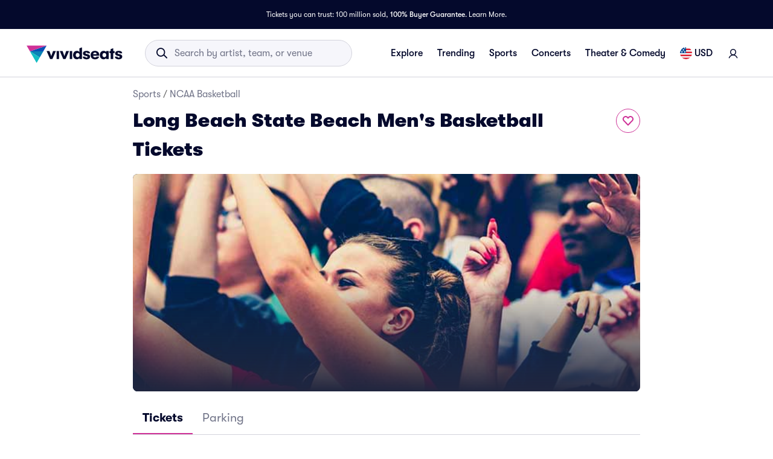

--- FILE ---
content_type: text/html; charset=utf-8
request_url: https://www.vividseats.com/long-beach-state-49ers-mens-basketball-tickets--sports-ncaa-basketball/performer/5980?wsUser=717&wsVar=us~mens-college-basketball~gamepackage%2Cen
body_size: 63905
content:
<!DOCTYPE html><html lang="en-US"><head><link rel="preload" href="https://a.vsstatic.com/banner/event/category/generic.jpg?dimensions=840x336" as="image" fetchPriority="high" data-testid="desktop-image-preload-link" media="(min-width: 768px)" data-next-head=""/><link rel="preload" href="https://a.vsstatic.com/mobile/region/regions-mobile.jpg?dimensions=735x288" as="image" fetchPriority="high" data-testid="mobile-image-preload-link" media="(max-width: 767px)" data-next-head=""/><meta charSet="utf-8" data-next-head=""/><title data-next-head="">Long Beach State Beach Men&#x27;s Basketball Tickets | NCAA Basketball</title><meta name="description" content="Buy Long Beach State Beach Men&#x27;s Basketball tickets from Vivid Seats and experience it live! All NCAA Basketball tickets are backed by our 100% Buyer Guarantee." data-next-head=""/><meta name="keywords" content="Long Beach State Beach Men&#x27;s Basketball tickets, Long Beach State Beach Men&#x27;s Basketball tickets 2026, Long Beach State Beach Men&#x27;s Basketball tickets 2027" data-next-head=""/><link rel="canonical" href="https://www.vividseats.com/long-beach-state-49ers-mens-basketball-tickets--sports-ncaa-basketball/performer/5980" data-next-head=""/><meta property="og:image" content="https://a.vsstatic.com/mobile/app/category/ncaab.jpg" data-next-head=""/><meta http-equiv="x-ua-compatible" content="ie=edge" data-next-head=""/><meta name="viewport" content="width=device-width, initial-scale=1, maximum-scale=5" data-next-head=""/><meta name="application-name" content="Vivid Seats" data-next-head=""/><meta name="msapplication-TileColor" content="#333333" data-next-head=""/><meta name="msapplication-config" content="https://a.vsstatic.com/common/favicon/browserconfig.xml" data-next-head=""/><meta name="theme-color" content="#ffffff" data-next-head=""/><meta name="google-play-app" content="app-id=com.vividseats.android" data-next-head=""/><meta name="itunes" content="app-id=963355757" data-next-head=""/><meta name="apple-mobile-web-app-capable" content="yes" data-next-head=""/><meta name="format-detection" content="telephone=yes" data-next-head=""/><meta property="og:site_name" content="Vivid Seats" data-next-head=""/><meta property="og:url" content="https://www.vividseats.com/long-beach-state-49ers-mens-basketball-tickets--sports-ncaa-basketball/performer/5980" data-next-head=""/><meta property="og:title" content="Long Beach State Beach Men&#x27;s Basketball Tickets | NCAA Basketball" data-next-head=""/><meta property="og:description" content="Buy Long Beach State Beach Men&#x27;s Basketball tickets from Vivid Seats and experience it live! All NCAA Basketball tickets are backed by our 100% Buyer Guarantee." data-next-head=""/><link rel="icon" type="image/x-icon" href="https://a.vsstatic.com/common/favicon/rebrand/favicon.ico?v=1768362221934" data-next-head=""/><link rel="apple-touch-icon" sizes="180x180" href="https://a.vsstatic.com/common/favicon/rebrand/apple-touch-icon.png" data-next-head=""/><meta name="apple-mobile-web-app-title" content="Vivid Seats" data-next-head=""/><link data-testid="android-link-meta" rel="alternate" href="android-app://com.vividseats.android/vividseats/performer/5980" data-next-head=""/><link data-testid="ios-link-meta" rel="alternate" href="ios-app://963355757/vividseats/performer/5980" data-next-head=""/><script type="application/ld+json" data-next-head="">{
	"@context": "https://schema.org",
	"@type": "BreadcrumbList",
	"itemListElement": [
		{
			"@type": "ListItem",
			"position": 1,
			"item": {
				"@id": "https://www.vividseats.com/sports",
				"name": "Sports"
			}
		},
		{
			"@type": "ListItem",
			"position": 2,
			"item": {
				"@id": "https://www.vividseats.com/ncaab",
				"name": "NCAA Basketball"
			}
		},
		{
			"@type": "ListItem",
			"position": 3,
			"item": {
				"@id": "https://www.vividseats.com/long-beach-state-49ers-mens-basketball-tickets--sports-ncaa-basketball/performer/5980",
				"name": "Long Beach State Beach Men's Basketball Tickets"
			}
		}
	]
}</script><meta name="emotion-insertion-point" content=""/><style data-emotion="mui-global animation-wiooy9">@-webkit-keyframes animation-wiooy9{0%{-webkit-transform:translateX(-100%);-moz-transform:translateX(-100%);-ms-transform:translateX(-100%);transform:translateX(-100%);}50%{-webkit-transform:translateX(100%);-moz-transform:translateX(100%);-ms-transform:translateX(100%);transform:translateX(100%);}100%{-webkit-transform:translateX(100%);-moz-transform:translateX(100%);-ms-transform:translateX(100%);transform:translateX(100%);}}@keyframes animation-wiooy9{0%{-webkit-transform:translateX(-100%);-moz-transform:translateX(-100%);-ms-transform:translateX(-100%);transform:translateX(-100%);}50%{-webkit-transform:translateX(100%);-moz-transform:translateX(100%);-ms-transform:translateX(100%);transform:translateX(100%);}100%{-webkit-transform:translateX(100%);-moz-transform:translateX(100%);-ms-transform:translateX(100%);transform:translateX(100%);}}</style><style data-emotion="mui-global 1vb8k4j">:root{--spacing:8px;--shape-borderRadius:4px;--colors-gray-50:#F6F6FBFF;--colors-gray-100:#EFEFF6FF;--colors-gray-200:#D3D3DCFF;--colors-gray-300:#A0A2B3FF;--colors-gray-400:#717488FF;--colors-gray-500:#474B5EFF;--colors-gray-600:#04092CFF;--colors-white-10:#FFFFFF19;--colors-white-20:#FFFFFF33;--colors-white-30:#FFFFFF4C;--colors-white-40:#FFFFFF66;--colors-white-50:#FFFFFF7F;--colors-white-100:#FFFFFFFF;--colors-dark-10:#04092C19;--colors-dark-20:#04092C33;--colors-dark-30:#04092C4C;--colors-dark-40:#04092C66;--colors-dark-50:#04092C7F;--colors-blue-100:#D9F2FCFF;--colors-blue-200:#B3E4F9FF;--colors-blue-300:#7AD0F5FF;--colors-blue-400:#27B2EFFF;--colors-blue-500:#0983B6FF;--colors-blue-600:#065474FF;--colors-cobalt-100:#D6E6FDFF;--colors-cobalt-200:#AFCEFBFF;--colors-cobalt-300:#75AAF6FF;--colors-cobalt-400:#277CF4FF;--colors-cobalt-500:#0951B6FF;--colors-cobalt-600:#003B90FF;--colors-green-100:#E6FFEDFF;--colors-green-200:#BEF2CDFF;--colors-green-300:#85E8A1FF;--colors-green-400:#4AC76DFF;--colors-green-500:#19AA61FF;--colors-green-600:#008442FF;--colors-indigo-100:#F2F0FFFF;--colors-indigo-200:#D9D6FDFF;--colors-indigo-300:#A69FE2FF;--colors-indigo-350:#8477D9FF;--colors-indigo-400:#5D50CBFF;--colors-indigo-500:#312784FF;--colors-indigo-600:#211A58FF;--colors-lime-100:#F3F7DEFF;--colors-lime-200:#E8EF9FFF;--colors-lime-300:#C4D75DFF;--colors-lime-400:#94BE24FF;--colors-lime-500:#62A10AFF;--colors-lime-600:#2D6D1BFF;--colors-orange-100:#FFF5F0FF;--colors-orange-200:#FFD5C0FF;--colors-orange-300:#FEA071FF;--colors-orange-400:#FE894EFF;--colors-orange-500:#F76E27FF;--colors-orange-600:#D54700FF;--colors-red-100:#FEECECFF;--colors-red-200:#FFB1BAFF;--colors-red-300:#FF7079FF;--colors-red-400:#F93C3AFF;--colors-red-500:#DC1818FF;--colors-red-600:#9D0706FF;--colors-yellow-100:#FFF9D6FF;--colors-yellow-200:#FFF099FF;--colors-yellow-300:#FFE75CFF;--colors-yellow-400:#FCD72DFF;--colors-yellow-500:#FFC000FF;--colors-yellow-600:#E8A93AFF;--colors-magenta-100:#FBE5F3FF;--colors-magenta-200:#F7B4DFFF;--colors-magenta-300:#E07BBDFF;--colors-magenta-400:#CE3197FF;--colors-magenta-500:#8F1564FF;--colors-magenta-600:#440C36FF;--colors-teal-100:#DAFAFBFF;--colors-teal-200:#B5F5F8FF;--colors-teal-300:#78E4E8FF;--colors-teal-400:#13BDC3FF;--colors-teal-500:#1C94A5FF;--colors-teal-600:#086E88FF;--shadows-0:none;--shadows-1:0px 2px 1px -1px rgba(0,0,0,0.2),0px 1px 1px 0px rgba(0,0,0,0.14),0px 1px 3px 0px rgba(0,0,0,0.12);--shadows-2:0px 3px 1px -2px rgba(0,0,0,0.2),0px 2px 2px 0px rgba(0,0,0,0.14),0px 1px 5px 0px rgba(0,0,0,0.12);--shadows-3:0px 3px 3px -2px rgba(0,0,0,0.2),0px 3px 4px 0px rgba(0,0,0,0.14),0px 1px 8px 0px rgba(0,0,0,0.12);--shadows-4:0px 2px 4px -1px rgba(0,0,0,0.2),0px 4px 5px 0px rgba(0,0,0,0.14),0px 1px 10px 0px rgba(0,0,0,0.12);--shadows-5:0px 3px 5px -1px rgba(0,0,0,0.2),0px 5px 8px 0px rgba(0,0,0,0.14),0px 1px 14px 0px rgba(0,0,0,0.12);--shadows-6:0px 3px 5px -1px rgba(0,0,0,0.2),0px 6px 10px 0px rgba(0,0,0,0.14),0px 1px 18px 0px rgba(0,0,0,0.12);--shadows-7:0px 4px 5px -2px rgba(0,0,0,0.2),0px 7px 10px 1px rgba(0,0,0,0.14),0px 2px 16px 1px rgba(0,0,0,0.12);--shadows-8:0px 5px 5px -3px rgba(0,0,0,0.2),0px 8px 10px 1px rgba(0,0,0,0.14),0px 3px 14px 2px rgba(0,0,0,0.12);--shadows-9:0px 5px 6px -3px rgba(0,0,0,0.2),0px 9px 12px 1px rgba(0,0,0,0.14),0px 3px 16px 2px rgba(0,0,0,0.12);--shadows-10:0px 6px 6px -3px rgba(0,0,0,0.2),0px 10px 14px 1px rgba(0,0,0,0.14),0px 4px 18px 3px rgba(0,0,0,0.12);--shadows-11:0px 6px 7px -4px rgba(0,0,0,0.2),0px 11px 15px 1px rgba(0,0,0,0.14),0px 4px 20px 3px rgba(0,0,0,0.12);--shadows-12:0px 7px 8px -4px rgba(0,0,0,0.2),0px 12px 17px 2px rgba(0,0,0,0.14),0px 5px 22px 4px rgba(0,0,0,0.12);--shadows-13:0px 7px 8px -4px rgba(0,0,0,0.2),0px 13px 19px 2px rgba(0,0,0,0.14),0px 5px 24px 4px rgba(0,0,0,0.12);--shadows-14:0px 7px 9px -4px rgba(0,0,0,0.2),0px 14px 21px 2px rgba(0,0,0,0.14),0px 5px 26px 4px rgba(0,0,0,0.12);--shadows-15:0px 8px 9px -5px rgba(0,0,0,0.2),0px 15px 22px 2px rgba(0,0,0,0.14),0px 6px 28px 5px rgba(0,0,0,0.12);--shadows-16:0px 8px 10px -5px rgba(0,0,0,0.2),0px 16px 24px 2px rgba(0,0,0,0.14),0px 6px 30px 5px rgba(0,0,0,0.12);--shadows-17:0px 8px 11px -5px rgba(0,0,0,0.2),0px 17px 26px 2px rgba(0,0,0,0.14),0px 6px 32px 5px rgba(0,0,0,0.12);--shadows-18:0px 9px 11px -5px rgba(0,0,0,0.2),0px 18px 28px 2px rgba(0,0,0,0.14),0px 7px 34px 6px rgba(0,0,0,0.12);--shadows-19:0px 9px 12px -6px rgba(0,0,0,0.2),0px 19px 29px 2px rgba(0,0,0,0.14),0px 7px 36px 6px rgba(0,0,0,0.12);--shadows-20:0px 10px 13px -6px rgba(0,0,0,0.2),0px 20px 31px 3px rgba(0,0,0,0.14),0px 8px 38px 7px rgba(0,0,0,0.12);--shadows-21:0px 10px 13px -6px rgba(0,0,0,0.2),0px 21px 33px 3px rgba(0,0,0,0.14),0px 8px 40px 7px rgba(0,0,0,0.12);--shadows-22:0px 10px 14px -6px rgba(0,0,0,0.2),0px 22px 35px 3px rgba(0,0,0,0.14),0px 8px 42px 7px rgba(0,0,0,0.12);--shadows-23:0px 11px 14px -7px rgba(0,0,0,0.2),0px 23px 36px 3px rgba(0,0,0,0.14),0px 9px 44px 8px rgba(0,0,0,0.12);--shadows-24:0px 11px 15px -7px rgba(0,0,0,0.2),0px 24px 38px 3px rgba(0,0,0,0.14),0px 9px 46px 8px rgba(0,0,0,0.12);--zIndex-mobileStepper:1000;--zIndex-fab:1050;--zIndex-speedDial:1050;--zIndex-appBar:1100;--zIndex-drawer:1200;--zIndex-modal:1300;--zIndex-snackbar:1400;--zIndex-tooltip:1500;--font-creditCardLabel:500 0.875rem;--font-stepLabel:500 1rem;--font-title-sm:700 1.125rem/1.40625rem;--font-title-md:700 1.25rem/1.5625rem;--font-title-lg:800 1.5rem/1.875rem;--font-title-xl:800 2rem/2.5rem;--font-title-xxl:800 2.5rem/3.125rem;--font-subtitle-sm:400 1rem/1.25rem;--font-subtitle-md:400 1.125rem/1.375rem;--font-subtitle-lg:400 1.25rem/1.5625rem;--font-subtitle-xl:400 1.5rem/1.875rem;--font-subtitle-xxl:400 2rem/2.5rem;--font-overline:700 0.75rem/0.9375rem 'GT-Walsheim',sans-serif;--font-body-bold:700 1rem/1.5rem;--font-body-medium:500 1rem/1.5rem;--font-body-regular:400 1rem/1.5rem;--font-body-link:400 1rem/1.5rem;--font-small-bold:700 0.875rem/1.3125rem;--font-small-medium:500 0.875rem/1.3125rem;--font-small-regular:400 0.875rem/1.3125rem;--font-caption-bold:700 0.75rem/1.125rem;--font-caption-medium:500 0.75rem/1.125rem;--font-caption-regular:400 0.75rem/1.125rem;--font-footnote-regular:400 0.625rem/0.9375rem;--font-footnote-bold:700 0.625rem/0.9375rem;--font-button:500 0.875rem/1.75 'GT-Walsheim',sans-serif;--font-h1:300 6rem/1.167 'GT-Walsheim',sans-serif;--font-h2:300 3.75rem/1.2 'GT-Walsheim',sans-serif;--font-h3:400 3rem/1.167 'GT-Walsheim',sans-serif;--font-h4:400 2.125rem/1.235 'GT-Walsheim',sans-serif;--font-h5:400 1.5rem/1.334 'GT-Walsheim',sans-serif;--font-h6:500 1.25rem/1.6 'GT-Walsheim',sans-serif;--font-subtitle1:400 1rem/1.75 'GT-Walsheim',sans-serif;--font-subtitle2:500 0.875rem/1.57 'GT-Walsheim',sans-serif;--font-body1:400 1rem/1.5 'GT-Walsheim',sans-serif;--font-body2:400 0.875rem/1.43 'GT-Walsheim',sans-serif;--font-caption:400 0.75rem/1.66 'GT-Walsheim',sans-serif;--font-inherit:inherit inherit/inherit inherit;}:root{-webkit-print-color-scheme:light;color-scheme:light;--palette-gray-50:#F6F6FBFF;--palette-gray-100:#EFEFF6FF;--palette-gray-200:#D3D3DCFF;--palette-gray-300:#A0A2B3FF;--palette-gray-400:#717488FF;--palette-gray-500:#474B5EFF;--palette-gray-600:#04092CFF;--palette-white-10:#FFFFFF19;--palette-white-20:#FFFFFF33;--palette-white-30:#FFFFFF4C;--palette-white-40:#FFFFFF66;--palette-white-50:#FFFFFF7F;--palette-white-100:#FFFFFFFF;--palette-dark-10:#04092C19;--palette-dark-20:#04092C33;--palette-dark-30:#04092C4C;--palette-dark-40:#04092C66;--palette-dark-50:#04092C7F;--palette-blue-100:#D9F2FCFF;--palette-blue-200:#B3E4F9FF;--palette-blue-300:#7AD0F5FF;--palette-blue-400:#27B2EFFF;--palette-blue-500:#0983B6FF;--palette-blue-600:#065474FF;--palette-cobalt-100:#D6E6FDFF;--palette-cobalt-200:#AFCEFBFF;--palette-cobalt-300:#75AAF6FF;--palette-cobalt-400:#277CF4FF;--palette-cobalt-500:#0951B6FF;--palette-cobalt-600:#003B90FF;--palette-green-100:#E6FFEDFF;--palette-green-200:#BEF2CDFF;--palette-green-300:#85E8A1FF;--palette-green-400:#4AC76DFF;--palette-green-500:#19AA61FF;--palette-green-600:#008442FF;--palette-indigo-100:#F2F0FFFF;--palette-indigo-200:#D9D6FDFF;--palette-indigo-300:#A69FE2FF;--palette-indigo-350:#8477D9FF;--palette-indigo-400:#5D50CBFF;--palette-indigo-500:#312784FF;--palette-indigo-600:#211A58FF;--palette-lime-100:#F3F7DEFF;--palette-lime-200:#E8EF9FFF;--palette-lime-300:#C4D75DFF;--palette-lime-400:#94BE24FF;--palette-lime-500:#62A10AFF;--palette-lime-600:#2D6D1BFF;--palette-orange-100:#FFF5F0FF;--palette-orange-200:#FFD5C0FF;--palette-orange-300:#FEA071FF;--palette-orange-400:#FE894EFF;--palette-orange-500:#F76E27FF;--palette-orange-600:#D54700FF;--palette-red-100:#FEECECFF;--palette-red-200:#FFB1BAFF;--palette-red-300:#FF7079FF;--palette-red-400:#F93C3AFF;--palette-red-500:#DC1818FF;--palette-red-600:#9D0706FF;--palette-yellow-100:#FFF9D6FF;--palette-yellow-200:#FFF099FF;--palette-yellow-300:#FFE75CFF;--palette-yellow-400:#FCD72DFF;--palette-yellow-500:#FFC000FF;--palette-yellow-600:#E8A93AFF;--palette-magenta-100:#FBE5F3FF;--palette-magenta-200:#F7B4DFFF;--palette-magenta-300:#E07BBDFF;--palette-magenta-400:#CE3197FF;--palette-magenta-500:#8F1564FF;--palette-magenta-600:#440C36FF;--palette-teal-100:#DAFAFBFF;--palette-teal-200:#B5F5F8FF;--palette-teal-300:#78E4E8FF;--palette-teal-400:#13BDC3FF;--palette-teal-500:#1C94A5FF;--palette-teal-600:#086E88FF;--palette-primary-lightest:#FBE5F3FF;--palette-primary-lighter:#F7B4DFFF;--palette-primary-light:#E07BBDFF;--palette-primary-main:#CE3197FF;--palette-primary-dark:#8F1564FF;--palette-primary-darker:#440C36FF;--palette-primary-contrastText:#fff;--palette-primary-mainChannel:206 49 151;--palette-primary-lightChannel:224 123 189;--palette-primary-darkChannel:143 21 100;--palette-primary-contrastTextChannel:255 255 255;--palette-neutral-lightest:#FFFFFFFF;--palette-neutral-lighter:#F6F6FBFF;--palette-neutral-light:#D3D3DCFF;--palette-neutral-main:#04092CFF;--palette-neutral-dark:#474B5EFF;--palette-neutral-darker:#717488FF;--palette-neutral-contrastText:#EFEFF6FF;--palette-neutral-mainChannel:4 9 44;--palette-neutral-lightChannel:211 211 220;--palette-neutral-darkChannel:71 75 94;--palette-neutral-contrastTextChannel:239 239 246;--palette-secondary-lightest:#DAFAFBFF;--palette-secondary-lighter:#B5F5F8FF;--palette-secondary-light:#78E4E8FF;--palette-secondary-main:#13BDC3FF;--palette-secondary-dark:#1C94A5FF;--palette-secondary-darker:#086E88FF;--palette-secondary-contrastText:rgba(0, 0, 0, 0.87);--palette-secondary-mainChannel:19 189 195;--palette-secondary-lightChannel:120 228 232;--palette-secondary-darkChannel:28 148 165;--palette-secondary-contrastTextChannel:0 0 0;--palette-error-main:#DC1818FF;--palette-error-light:rgba(227, 70, 70, 1);--palette-error-dark:rgba(154, 16, 16, 1);--palette-error-contrastText:#fff;--palette-error-mainChannel:220 24 24;--palette-error-lightChannel:227 70 70;--palette-error-darkChannel:154 16 16;--palette-error-contrastTextChannel:255 255 255;--palette-common-black:#000;--palette-common-white:#fff;--palette-common-background:#fff;--palette-common-onBackground:#000;--palette-common-backgroundChannel:255 255 255;--palette-common-onBackgroundChannel:0 0 0;--palette-warning-main:#ed6c02;--palette-warning-light:#ff9800;--palette-warning-dark:#e65100;--palette-warning-contrastText:#fff;--palette-warning-mainChannel:237 108 2;--palette-warning-lightChannel:255 152 0;--palette-warning-darkChannel:230 81 0;--palette-warning-contrastTextChannel:255 255 255;--palette-info-main:#0288d1;--palette-info-light:#03a9f4;--palette-info-dark:#01579b;--palette-info-contrastText:#fff;--palette-info-mainChannel:2 136 209;--palette-info-lightChannel:3 169 244;--palette-info-darkChannel:1 87 155;--palette-info-contrastTextChannel:255 255 255;--palette-success-main:#2e7d32;--palette-success-light:#4caf50;--palette-success-dark:#1b5e20;--palette-success-contrastText:#fff;--palette-success-mainChannel:46 125 50;--palette-success-lightChannel:76 175 80;--palette-success-darkChannel:27 94 32;--palette-success-contrastTextChannel:255 255 255;--palette-grey-50:#fafafa;--palette-grey-100:#f5f5f5;--palette-grey-200:#eeeeee;--palette-grey-300:#e0e0e0;--palette-grey-400:#bdbdbd;--palette-grey-500:#9e9e9e;--palette-grey-600:#757575;--palette-grey-700:#616161;--palette-grey-800:#424242;--palette-grey-900:#212121;--palette-grey-A100:#f5f5f5;--palette-grey-A200:#eeeeee;--palette-grey-A400:#bdbdbd;--palette-grey-A700:#616161;--palette-text-primary:rgba(0, 0, 0, 0.87);--palette-text-secondary:rgba(0, 0, 0, 0.6);--palette-text-disabled:rgba(0, 0, 0, 0.38);--palette-text-primaryChannel:0 0 0;--palette-text-secondaryChannel:0 0 0;--palette-divider:rgba(0, 0, 0, 0.12);--palette-background-paper:#fff;--palette-background-default:#fff;--palette-background-defaultChannel:255 255 255;--palette-background-paperChannel:255 255 255;--palette-action-active:rgba(0, 0, 0, 0.54);--palette-action-hover:rgba(0, 0, 0, 0.04);--palette-action-hoverOpacity:0.04;--palette-action-selected:rgba(0, 0, 0, 0.08);--palette-action-selectedOpacity:0.08;--palette-action-disabled:rgba(0, 0, 0, 0.26);--palette-action-disabledBackground:rgba(0, 0, 0, 0.12);--palette-action-disabledOpacity:0.38;--palette-action-focus:rgba(0, 0, 0, 0.12);--palette-action-focusOpacity:0.12;--palette-action-activatedOpacity:0.12;--palette-action-activeChannel:0 0 0;--palette-action-selectedChannel:0 0 0;--palette-Alert-errorColor:rgba(90, 28, 28, 1);--palette-Alert-infoColor:rgb(1, 67, 97);--palette-Alert-successColor:rgb(30, 70, 32);--palette-Alert-warningColor:rgb(102, 60, 0);--palette-Alert-errorFilledBg:var(--palette-error-main, #DC1818FF);--palette-Alert-infoFilledBg:var(--palette-info-main, #0288d1);--palette-Alert-successFilledBg:var(--palette-success-main, #2e7d32);--palette-Alert-warningFilledBg:var(--palette-warning-main, #ed6c02);--palette-Alert-errorFilledColor:#fff;--palette-Alert-infoFilledColor:#fff;--palette-Alert-successFilledColor:#fff;--palette-Alert-warningFilledColor:#fff;--palette-Alert-errorStandardBg:rgba(252, 236, 236, 1);--palette-Alert-infoStandardBg:rgb(229, 246, 253);--palette-Alert-successStandardBg:rgb(237, 247, 237);--palette-Alert-warningStandardBg:rgb(255, 244, 229);--palette-Alert-errorIconColor:var(--palette-error-main, #DC1818FF);--palette-Alert-infoIconColor:var(--palette-info-main, #0288d1);--palette-Alert-successIconColor:var(--palette-success-main, #2e7d32);--palette-Alert-warningIconColor:var(--palette-warning-main, #ed6c02);--palette-AppBar-defaultBg:var(--palette-grey-100, #f5f5f5);--palette-Avatar-defaultBg:var(--palette-grey-400, #bdbdbd);--palette-Button-inheritContainedBg:var(--palette-grey-300, #e0e0e0);--palette-Button-inheritContainedHoverBg:var(--palette-grey-A100, #f5f5f5);--palette-Chip-defaultBorder:var(--palette-grey-400, #bdbdbd);--palette-Chip-defaultAvatarColor:var(--palette-grey-700, #616161);--palette-Chip-defaultIconColor:var(--palette-grey-700, #616161);--palette-FilledInput-bg:rgba(0, 0, 0, 0.06);--palette-FilledInput-hoverBg:rgba(0, 0, 0, 0.09);--palette-FilledInput-disabledBg:rgba(0, 0, 0, 0.12);--palette-LinearProgress-primaryBg:rgba(236, 176, 215, 1);--palette-LinearProgress-secondaryBg:rgba(165, 229, 232, 1);--palette-LinearProgress-errorBg:rgba(241, 167, 167, 1);--palette-LinearProgress-infoBg:rgb(158, 209, 237);--palette-LinearProgress-successBg:rgb(175, 205, 177);--palette-LinearProgress-warningBg:rgb(248, 199, 158);--palette-Skeleton-bg:rgba(var(--palette-text-primaryChannel, undefined) / 0.11);--palette-Slider-primaryTrack:rgba(236, 176, 215, 1);--palette-Slider-secondaryTrack:rgba(165, 229, 232, 1);--palette-Slider-errorTrack:rgba(241, 167, 167, 1);--palette-Slider-infoTrack:rgb(158, 209, 237);--palette-Slider-successTrack:rgb(175, 205, 177);--palette-Slider-warningTrack:rgb(248, 199, 158);--palette-SnackbarContent-bg:rgb(50, 50, 50);--palette-SnackbarContent-color:#fff;--palette-SpeedDialAction-fabHoverBg:rgb(216, 216, 216);--palette-StepConnector-border:var(--palette-grey-400, #bdbdbd);--palette-StepContent-border:var(--palette-grey-400, #bdbdbd);--palette-Switch-defaultColor:var(--palette-common-white, #fff);--palette-Switch-defaultDisabledColor:var(--palette-grey-100, #f5f5f5);--palette-Switch-primaryDisabledColor:rgba(236, 176, 215, 1);--palette-Switch-secondaryDisabledColor:rgba(165, 229, 232, 1);--palette-Switch-errorDisabledColor:rgba(241, 167, 167, 1);--palette-Switch-infoDisabledColor:rgb(158, 209, 237);--palette-Switch-successDisabledColor:rgb(175, 205, 177);--palette-Switch-warningDisabledColor:rgb(248, 199, 158);--palette-TableCell-border:rgba(224, 224, 224, 1);--palette-Tooltip-bg:rgba(97, 97, 97, 0.92);--palette-dividerChannel:0 0 0;--opacity-inputPlaceholder:0.42;--opacity-inputUnderline:0.42;--opacity-switchTrackDisabled:0.12;--opacity-switchTrack:0.38;}</style><style data-emotion="mui 6su6fj 1ayqvhb 6wlr9t 1dw0yje 1dwiwkb 51eq8m 1emchqo 1nd5pgh 1uul7gr 6eyi3z 1t7hoii y05qfq cg54c1 i8yde5 b8szdl 17do188 ucm95x 1458ua5 jifdqh 1lrj5mt 1at80ur 1bv52wn 1evnhfv kh4685 1fmntk1 1pgnteb yxi6ms 1gqbo3h pc7loe 178k6i8 1insuh9 1wl3fj7 m4kd1w xqeok0 19f7kc0 1b4fqit oz27hc n0gdrl v3b0uy 1emumc3 ihrt1b dy6rqj td2x0f">.mui-6su6fj{-webkit-flex-shrink:0;-ms-flex-negative:0;flex-shrink:0;}.mui-1ayqvhb{margin:0;font-size:0.75rem;font-weight:400;line-height:1.125rem;text-align:var(--Typography-textAlign);font-family:'GT-Walsheim',sans-serif;}.mui-6wlr9t{-webkit-flex-shrink:0;-ms-flex-negative:0;flex-shrink:0;margin-top:1rem;gap:0.25rem;display:grid;}.mui-1dw0yje{-webkit-flex-shrink:0;-ms-flex-negative:0;flex-shrink:0;margin-bottom:0.5rem;}.mui-1dwiwkb{margin:0;font-family:'GT-Walsheim',sans-serif;font-weight:400;font-size:1rem;line-height:1.5;color:var(--palette-text-secondary);font-family:'GT-Walsheim',sans-serif;}.mui-1dwiwkb .MuiBreadcrumbs-separator{margin-left:0.25rem;margin-right:0.25rem;}.mui-51eq8m{display:-webkit-box;display:-webkit-flex;display:-ms-flexbox;display:flex;-webkit-box-flex-wrap:wrap;-webkit-flex-wrap:wrap;-ms-flex-wrap:wrap;flex-wrap:wrap;-webkit-align-items:center;-webkit-box-align:center;-ms-flex-align:center;align-items:center;padding:0;margin:0;list-style:none;}.mui-1emchqo{margin:0;font:inherit;line-height:inherit;letter-spacing:inherit;font-family:'GT-Walsheim',sans-serif;color:var(--palette-neutral-darker);-webkit-text-decoration:none;text-decoration:none;color:var(--palette-neutral-darker);}.mui-1emchqo:hover{-webkit-text-decoration:underline;text-decoration:underline;}.mui-1nd5pgh{display:-webkit-box;display:-webkit-flex;display:-ms-flexbox;display:flex;-webkit-user-select:none;-moz-user-select:none;-ms-user-select:none;user-select:none;margin-left:8px;margin-right:8px;}.mui-1uul7gr{-webkit-flex-shrink:0;-ms-flex-negative:0;flex-shrink:0;display:-webkit-box;display:-webkit-flex;display:-ms-flexbox;display:flex;-webkit-align-items:flex-start;-webkit-box-align:flex-start;-ms-flex-align:flex-start;align-items:flex-start;-webkit-box-pack:justify;-webkit-justify-content:space-between;justify-content:space-between;gap:1rem;}.mui-6eyi3z{margin:0;font-family:'GT-Walsheim',sans-serif;font-weight:400;font-size:1rem;line-height:1.5;font-weight:800;font-family:'GT-Walsheim',sans-serif;}.mui-1t7hoii{display:block;background-color:var(--palette-Skeleton-bg);height:1.2em;border-radius:var(--shape-borderRadius);position:relative;overflow:hidden;-webkit-mask-image:-webkit-radial-gradient(white, black);}.mui-1t7hoii::after{background:linear-gradient(
                90deg,
                transparent,
                var(--palette-action-hover),
                transparent
              );content:"";position:absolute;-webkit-transform:translateX(-100%);-moz-transform:translateX(-100%);-ms-transform:translateX(-100%);transform:translateX(-100%);bottom:0;left:0;right:0;top:0;}.mui-1t7hoii::after{-webkit-animation:animation-wiooy9 2s linear 0.5s infinite;animation:animation-wiooy9 2s linear 0.5s infinite;}.mui-1t7hoii.MuiSkeleton-rounded{background-color:#D3D3DCFF;border-radius:32px;}.mui-1t7hoii.MuiSkeleton-rectangular{background-color:#EFEFF6FF;border-radius:4px;}.mui-y05qfq{-webkit-flex-shrink:0;-ms-flex-negative:0;flex-shrink:0;margin-top:calc(2 * var(--spacing));}.mui-cg54c1{overflow:hidden;min-height:48px;-webkit-overflow-scrolling:touch;display:-webkit-box;display:-webkit-flex;display:-ms-flexbox;display:flex;border-bottom:1px solid #EFEFF6FF;}@media (max-width:599.95px){.mui-cg54c1 .MuiTabs-scrollButtons{display:none;}}.mui-i8yde5{overflow-x:auto;overflow-y:hidden;scrollbar-width:none;}.mui-i8yde5::-webkit-scrollbar{display:none;}.mui-b8szdl{position:relative;display:inline-block;-webkit-flex:1 1 auto;-ms-flex:1 1 auto;flex:1 1 auto;white-space:nowrap;scrollbar-width:none;overflow-x:auto;overflow-y:hidden;}.mui-b8szdl::-webkit-scrollbar{display:none;}.mui-17do188{display:-webkit-box;display:-webkit-flex;display:-ms-flexbox;display:flex;}.mui-ucm95x{display:-webkit-inline-box;display:-webkit-inline-flex;display:-ms-inline-flexbox;display:inline-flex;-webkit-align-items:center;-webkit-box-align:center;-ms-flex-align:center;align-items:center;-webkit-box-pack:center;-ms-flex-pack:center;-webkit-justify-content:center;justify-content:center;position:relative;box-sizing:border-box;-webkit-tap-highlight-color:transparent;background-color:transparent;outline:0;border:0;margin:0;border-radius:0;padding:0;cursor:pointer;-webkit-user-select:none;-moz-user-select:none;-ms-user-select:none;user-select:none;vertical-align:middle;-moz-appearance:none;-webkit-appearance:none;-webkit-text-decoration:none;text-decoration:none;color:inherit;font-family:'GT-Walsheim',sans-serif;font-weight:500;font-size:0.875rem;line-height:1.25;text-transform:none;max-width:360px;min-width:90px;position:relative;min-height:48px;-webkit-flex-shrink:0;-ms-flex-negative:0;flex-shrink:0;padding:12px 16px;overflow:hidden;white-space:normal;text-align:center;-webkit-flex-direction:row;-ms-flex-direction:row;flex-direction:row;color:var(--palette-text-secondary);color:#717488FF;font-weight:normal;}.mui-ucm95x::-moz-focus-inner{border-style:none;}.mui-ucm95x.Mui-disabled{pointer-events:none;cursor:default;}@media print{.mui-ucm95x{-webkit-print-color-adjust:exact;color-adjust:exact;}}.mui-ucm95x:disabled{color:#A0A2B3FF;}.mui-ucm95x:hover{color:#474B5EFF;}.mui-ucm95x.Mui-selected{color:var(--palette-primary-main);}.mui-ucm95x.Mui-disabled{color:var(--palette-text-disabled);}.mui-ucm95x.Mui-selected{color:#04092CFF;font-weight:bold;}.mui-1458ua5{position:absolute;height:2px;bottom:0;width:100%;-webkit-transition:all 300ms cubic-bezier(0.4, 0, 0.2, 1) 0ms;transition:all 300ms cubic-bezier(0.4, 0, 0.2, 1) 0ms;background-color:var(--palette-primary-main);}.mui-jifdqh{-webkit-flex-shrink:0;-ms-flex-negative:0;flex-shrink:0;display:-webkit-box;display:-webkit-flex;display:-ms-flexbox;display:flex;-webkit-box-flex:1;-webkit-flex-grow:1;-ms-flex-positive:1;flex-grow:1;}.mui-1lrj5mt{-webkit-flex-shrink:0;-ms-flex-negative:0;flex-shrink:0;-webkit-box-flex:1;-webkit-flex-grow:1;-ms-flex-positive:1;flex-grow:1;}.mui-1at80ur{-webkit-flex-shrink:0;-ms-flex-negative:0;flex-shrink:0;margin-top:calc(3 * var(--spacing));margin-bottom:calc(2 * var(--spacing));}.mui-1bv52wn{margin:0;font-size:1.125rem;font-weight:700;line-height:1.40625rem;font-family:'GT-Walsheim',sans-serif;}.mui-1evnhfv{-webkit-flex-shrink:0;-ms-flex-negative:0;flex-shrink:0;margin-bottom:calc(3 * var(--spacing));}.mui-kh4685{margin:0;font-family:'GT-Walsheim',sans-serif;font-weight:700;font-size:0.75rem;line-height:0.9375rem;text-transform:uppercase;letter-spacing:0.075rem;font-family:'GT-Walsheim',sans-serif;color:var(--palette-gray-600);}.mui-1fmntk1{margin:0;font-size:0.875rem;font-weight:700;line-height:1.3125rem;overflow:hidden;text-overflow:ellipsis;white-space:nowrap;font-family:'GT-Walsheim',sans-serif;color:#CE3197FF;}.mui-1pgnteb{margin:0;font-family:'GT-Walsheim',sans-serif;font-weight:400;font-size:0.75rem;line-height:1.66;font-family:'GT-Walsheim',sans-serif;color:var(--palette-gray-600);}.mui-yxi6ms{-webkit-flex-shrink:0;-ms-flex-negative:0;flex-shrink:0;display:-webkit-box;display:-webkit-flex;display:-ms-flexbox;display:flex;-webkit-align-items:center;-webkit-box-align:center;-ms-flex-align:center;align-items:center;padding-top:calc(0.5 * var(--spacing));}.mui-1gqbo3h{margin:0;font-size:0.75rem;font-weight:500;line-height:1.125rem;font-family:'GT-Walsheim',sans-serif;}.mui-pc7loe{margin:0;font-size:0.875rem;font-weight:500;line-height:1.3125rem;font-family:'GT-Walsheim',sans-serif;color:var(--palette-gray-600);}.mui-178k6i8{-webkit-flex-shrink:0;-ms-flex-negative:0;flex-shrink:0;display:-webkit-box;display:-webkit-flex;display:-ms-flexbox;display:flex;}.mui-1insuh9{margin:0;font-size:0.875rem;font-weight:400;line-height:1.3125rem;display:inline;font-family:'GT-Walsheim',sans-serif;color:var(--palette-gray-600);}.mui-1wl3fj7{margin:0;font-size:0.875rem;font-weight:400;line-height:1.3125rem;display:inline;font-family:'GT-Walsheim',sans-serif;color:var(--palette-gray-500);}.mui-m4kd1w{-webkit-flex-shrink:0;-ms-flex-negative:0;flex-shrink:0;-webkit-align-items:center;-webkit-box-align:center;-ms-flex-align:center;align-items:center;gap:calc(1 * var(--spacing));}@media (min-width:0px){.mui-m4kd1w{display:-webkit-box;display:-webkit-flex;display:-ms-flexbox;display:flex;}}@media (min-width:900px){.mui-m4kd1w{display:none;}}.mui-xqeok0{margin:0;font-size:0.875rem;font-weight:400;line-height:1.3125rem;font-family:'GT-Walsheim',sans-serif;color:var(--palette-gray-600);}.mui-19f7kc0{display:-webkit-inline-box;display:-webkit-inline-flex;display:-ms-inline-flexbox;display:inline-flex;-webkit-align-items:center;-webkit-box-align:center;-ms-flex-align:center;align-items:center;-webkit-box-pack:center;-ms-flex-pack:center;-webkit-justify-content:center;justify-content:center;position:relative;box-sizing:border-box;-webkit-tap-highlight-color:transparent;background-color:transparent;outline:0;border:0;margin:0;border-radius:0;padding:0;cursor:pointer;-webkit-user-select:none;-moz-user-select:none;-ms-user-select:none;user-select:none;vertical-align:middle;-moz-appearance:none;-webkit-appearance:none;-webkit-text-decoration:none;text-decoration:none;color:inherit;font-family:'GT-Walsheim',sans-serif;font-weight:500;font-size:0.875rem;line-height:1.75;text-transform:none;min-width:64px;padding:6px 16px;border:0;border-radius:var(--shape-borderRadius);-webkit-transition:background-color 250ms cubic-bezier(0.4, 0, 0.2, 1) 0ms,box-shadow 250ms cubic-bezier(0.4, 0, 0.2, 1) 0ms,border-color 250ms cubic-bezier(0.4, 0, 0.2, 1) 0ms,color 250ms cubic-bezier(0.4, 0, 0.2, 1) 0ms;transition:background-color 250ms cubic-bezier(0.4, 0, 0.2, 1) 0ms,box-shadow 250ms cubic-bezier(0.4, 0, 0.2, 1) 0ms,border-color 250ms cubic-bezier(0.4, 0, 0.2, 1) 0ms,color 250ms cubic-bezier(0.4, 0, 0.2, 1) 0ms;padding:5px 15px;border:1px solid currentColor;border-color:var(--variant-outlinedBorder, currentColor);background-color:var(--variant-outlinedBg);color:var(--variant-outlinedColor);--variant-textColor:var(--palette-primary-main);--variant-outlinedColor:var(--palette-primary-main);--variant-outlinedBorder:rgba(var(--palette-primary-mainChannel) / 0.5);--variant-containedColor:var(--palette-primary-contrastText);--variant-containedBg:var(--palette-primary-main);padding:3px 9px;font-size:0.8125rem;-webkit-transition:background-color 250ms cubic-bezier(0.4, 0, 0.2, 1) 0ms,box-shadow 250ms cubic-bezier(0.4, 0, 0.2, 1) 0ms,border-color 250ms cubic-bezier(0.4, 0, 0.2, 1) 0ms;transition:background-color 250ms cubic-bezier(0.4, 0, 0.2, 1) 0ms,box-shadow 250ms cubic-bezier(0.4, 0, 0.2, 1) 0ms,border-color 250ms cubic-bezier(0.4, 0, 0.2, 1) 0ms;height:2rem;min-width:2rem;padding-top:0.25rem;padding-bottom:0.25rem;gap:0.25rem;color:#CE3197FF;border-color:#CE3197FF;padding-left:0.75rem;padding-right:0.75rem;white-space:nowrap;}.mui-19f7kc0::-moz-focus-inner{border-style:none;}.mui-19f7kc0.Mui-disabled{pointer-events:none;cursor:default;}@media print{.mui-19f7kc0{-webkit-print-color-adjust:exact;color-adjust:exact;}}.mui-19f7kc0:disabled{color:#A0A2B3FF;}.mui-19f7kc0:hover{color:#474B5EFF;}.mui-19f7kc0:hover{-webkit-text-decoration:none;text-decoration:none;}.mui-19f7kc0.Mui-disabled{color:var(--palette-action-disabled);}.mui-19f7kc0.Mui-disabled{border:1px solid var(--palette-action-disabledBackground);}@media (hover: hover){.mui-19f7kc0:hover{--variant-containedBg:var(--palette-primary-dark);--variant-textBg:rgba(var(--palette-primary-mainChannel) / var(--palette-action-hoverOpacity));--variant-outlinedBorder:var(--palette-primary-main);--variant-outlinedBg:rgba(var(--palette-primary-mainChannel) / var(--palette-action-hoverOpacity));}}.mui-19f7kc0.MuiButton-loading{color:transparent;}.mui-19f7kc0:hover{background-color:#FBE5F3FF;color:#CE3197FF;border-color:#CE3197FF;}.mui-19f7kc0:active{background-color:#FBE5F3FF;color:#8F1564FF;border-color:#8F1564FF;}.mui-19f7kc0:disabled{color:#A0A2B3FF;border-color:#D3D3DCFF;}.mui-1b4fqit{margin:0;font-size:0.875rem;font-weight:400;line-height:1.3125rem;font-family:'GT-Walsheim',sans-serif;}.mui-oz27hc{margin:0;font-size:1.25rem;font-weight:700;line-height:1.5625rem;font-family:'GT-Walsheim',sans-serif;}.mui-n0gdrl{margin:0;font-size:1rem;font-weight:400;line-height:1.5rem;font-family:'GT-Walsheim',sans-serif;}.mui-v3b0uy{margin:0;font-size:1rem;font-weight:500;line-height:1.5rem;font-family:'GT-Walsheim',sans-serif;}.mui-1emumc3{margin:0;font-size:1.125rem;font-weight:700;line-height:1.40625rem;line-height:1.75;font-family:'GT-Walsheim',sans-serif;}.mui-ihrt1b{margin:0;font-size:0.875rem;font-weight:400;line-height:1.3125rem;margin-top:calc(2 * var(--spacing));margin-bottom:calc(4 * var(--spacing));font-family:'GT-Walsheim',sans-serif;}.mui-dy6rqj{margin:0;font-size:0.75rem;font-weight:700;line-height:1.125rem;font-family:'GT-Walsheim',sans-serif;}.mui-td2x0f{margin:0;font-size:0.875rem;font-weight:400;line-height:1.3125rem;font-family:'GT-Walsheim',sans-serif;color:#A0A2B3FF;}</style><link rel="preconnect" href="//d1gwnrwaeu7bya.cloudfront.net"/><link rel="preconnect" href="https://a.vsstatic.com"/><link rel="preconnect" href="//vivid-assets.s3.amazonaws.com"/><link rel="preload" href="https://a.vsstatic.com/font/poppins-regular.woff2" type="font/woff2" as="font" crossorigin="anonymous"/><link rel="preload" href="https://a.vsstatic.com/font/poppins-semibold.woff2" type="font/woff2" as="font" crossorigin="anonymous"/><link rel="preload" href="https://a.vsstatic.com/font/poppins-bold.woff2" type="font/woff2" as="font" crossorigin="anonymous"/><link rel="preload" href="https://a.vsstatic.com/font/poppins-extrabold.woff2" type="font/woff2" as="font" crossorigin="anonymous"/><link rel="preload" href="https://a.vsstatic.com/font/GT-Walsheim-Regular.woff2" type="font/woff2" as="font" crossorigin="anonymous"/><link rel="preload" href="https://a.vsstatic.com/font/GT-Walsheim-Medium.woff2" type="font/woff2" as="font" crossorigin="anonymous"/><link rel="preload" href="https://a.vsstatic.com/font/GT-Walsheim-Bold.woff2" type="font/woff2" as="font" crossorigin="anonymous"/><link rel="preload" href="https://a.vsstatic.com/font/GT-Walsheim-Black.woff2" type="font/woff2" as="font" crossorigin="anonymous"/><script id="gaCreate" data-nscript="beforeInteractive" crossorigin="anonymous">
        window.dataLayer=window.dataLayer||[];
        function gtag(){dataLayer.push(arguments);};
        gtag('consent', 'default', {"ad_storage":"granted","ad_user_data":"granted","ad_personalization":"granted","analytics_storage":"granted","personalization_storage":"granted","region":["US","CA"]});
        gtag('consent', 'update', {"ad_storage":"granted","ad_user_data":"granted","ad_personalization":"granted","analytics_storage":"granted","personalization_storage":"granted"});
    </script><link rel="preload" href="/athena-assets/0d876972/prod/next-assets/_next/static/css/ce70d21fed720d45.css" as="style" crossorigin="anonymous"/><link rel="stylesheet" href="/athena-assets/0d876972/prod/next-assets/_next/static/css/ce70d21fed720d45.css" crossorigin="anonymous" data-n-g=""/><link rel="preload" href="/athena-assets/0d876972/prod/next-assets/_next/static/css/ae308d8190e5cfe1.css" as="style" crossorigin="anonymous"/><link rel="stylesheet" href="/athena-assets/0d876972/prod/next-assets/_next/static/css/ae308d8190e5cfe1.css" crossorigin="anonymous" data-n-p=""/><link rel="preload" href="/athena-assets/0d876972/prod/next-assets/_next/static/css/1bf2f73cfea45bf2.css" as="style" crossorigin="anonymous"/><link rel="stylesheet" href="/athena-assets/0d876972/prod/next-assets/_next/static/css/1bf2f73cfea45bf2.css" crossorigin="anonymous" data-n-p=""/><link rel="preload" href="/athena-assets/0d876972/prod/next-assets/_next/static/css/8e8d9bf2a2e9b7a3.css" as="style" crossorigin="anonymous"/><link rel="stylesheet" href="/athena-assets/0d876972/prod/next-assets/_next/static/css/8e8d9bf2a2e9b7a3.css" crossorigin="anonymous"/><link rel="preload" href="/athena-assets/0d876972/prod/next-assets/_next/static/css/9645138c67133047.css" as="style" crossorigin="anonymous"/><link rel="stylesheet" href="/athena-assets/0d876972/prod/next-assets/_next/static/css/9645138c67133047.css" crossorigin="anonymous"/><link rel="preload" href="/athena-assets/0d876972/prod/next-assets/_next/static/css/13d0a9c51dc5fbc7.css" as="style" crossorigin="anonymous"/><link rel="stylesheet" href="/athena-assets/0d876972/prod/next-assets/_next/static/css/13d0a9c51dc5fbc7.css" crossorigin="anonymous"/><link rel="preload" href="/athena-assets/0d876972/prod/next-assets/_next/static/css/d0e397d633c4ec9c.css" as="style" crossorigin="anonymous"/><link rel="stylesheet" href="/athena-assets/0d876972/prod/next-assets/_next/static/css/d0e397d633c4ec9c.css" crossorigin="anonymous"/><link rel="preload" href="/athena-assets/0d876972/prod/next-assets/_next/static/css/67654e260691a1eb.css" as="style" crossorigin="anonymous"/><link rel="stylesheet" href="/athena-assets/0d876972/prod/next-assets/_next/static/css/67654e260691a1eb.css" crossorigin="anonymous"/><link rel="preload" href="/athena-assets/0d876972/prod/next-assets/_next/static/css/38511d5b5e7c4cd6.css" as="style" crossorigin="anonymous"/><link rel="stylesheet" href="/athena-assets/0d876972/prod/next-assets/_next/static/css/38511d5b5e7c4cd6.css" crossorigin="anonymous"/><noscript data-n-css=""></noscript><script defer="" crossorigin="anonymous" nomodule="" src="/athena-assets/0d876972/prod/next-assets/_next/static/chunks/polyfills-42372ed130431b0a.js"></script><script defer="" src="/athena-assets/0d876972/prod/next-assets/_next/static/chunks/214-2eb741f48078014c.js" crossorigin="anonymous"></script><script defer="" src="/athena-assets/0d876972/prod/next-assets/_next/static/chunks/5878-4753fa523d4088f0.js" crossorigin="anonymous"></script><script defer="" src="/athena-assets/0d876972/prod/next-assets/_next/static/chunks/6858-43c2cabe3e18f6c5.js" crossorigin="anonymous"></script><script defer="" src="/athena-assets/0d876972/prod/next-assets/_next/static/chunks/4587-adcee45f3e15d1f1.js" crossorigin="anonymous"></script><script defer="" src="/athena-assets/0d876972/prod/next-assets/_next/static/chunks/6337-34de28dd637d2d8b.js" crossorigin="anonymous"></script><script defer="" src="/athena-assets/0d876972/prod/next-assets/_next/static/chunks/8880-6cb24f9a1155a26f.js" crossorigin="anonymous"></script><script defer="" src="/athena-assets/0d876972/prod/next-assets/_next/static/chunks/8353-795c089d9ae7c84d.js" crossorigin="anonymous"></script><script defer="" src="/athena-assets/0d876972/prod/next-assets/_next/static/chunks/6596-2f923e2df31ba036.js" crossorigin="anonymous"></script><script defer="" src="/athena-assets/0d876972/prod/next-assets/_next/static/chunks/3994-a71b7f4e3e5973bf.js" crossorigin="anonymous"></script><script defer="" src="/athena-assets/0d876972/prod/next-assets/_next/static/chunks/7125.df7330b769d06adc.js" crossorigin="anonymous"></script><script defer="" src="/athena-assets/0d876972/prod/next-assets/_next/static/chunks/2453-5648a0cacf893e4d.js" crossorigin="anonymous"></script><script defer="" src="/athena-assets/0d876972/prod/next-assets/_next/static/chunks/1771-93035a345742b03b.js" crossorigin="anonymous"></script><script defer="" src="/athena-assets/0d876972/prod/next-assets/_next/static/chunks/1366-ee01790b6e765599.js" crossorigin="anonymous"></script><script defer="" src="/athena-assets/0d876972/prod/next-assets/_next/static/chunks/6477-411834e34d4f52b7.js" crossorigin="anonymous"></script><script defer="" src="/athena-assets/0d876972/prod/next-assets/_next/static/chunks/527-6bb7795954f93fdd.js" crossorigin="anonymous"></script><script defer="" src="/athena-assets/0d876972/prod/next-assets/_next/static/chunks/2165-a2cd270caea1df54.js" crossorigin="anonymous"></script><script defer="" src="/athena-assets/0d876972/prod/next-assets/_next/static/chunks/2355-5d4c413c9c7cf6c7.js" crossorigin="anonymous"></script><script defer="" src="/athena-assets/0d876972/prod/next-assets/_next/static/chunks/9795-5e94696af399522f.js" crossorigin="anonymous"></script><script defer="" src="/athena-assets/0d876972/prod/next-assets/_next/static/chunks/7665-b54a887b12be0a8a.js" crossorigin="anonymous"></script><script defer="" src="/athena-assets/0d876972/prod/next-assets/_next/static/chunks/4810-519630c8fc95477b.js" crossorigin="anonymous"></script><script defer="" src="/athena-assets/0d876972/prod/next-assets/_next/static/chunks/2439-0836f116feef1b93.js" crossorigin="anonymous"></script><script defer="" src="/athena-assets/0d876972/prod/next-assets/_next/static/chunks/3158.91881ce3582d32d9.js" crossorigin="anonymous"></script><script defer="" src="/athena-assets/0d876972/prod/next-assets/_next/static/chunks/9278.6793fbfb90ea43fd.js" crossorigin="anonymous"></script><script defer="" src="/athena-assets/0d876972/prod/next-assets/_next/static/chunks/8178.5488f79c7e964f47.js" crossorigin="anonymous"></script><script src="/athena-assets/0d876972/prod/next-assets/_next/static/chunks/webpack-707ec62220c6b99b.js" defer="" crossorigin="anonymous"></script><script src="/athena-assets/0d876972/prod/next-assets/_next/static/chunks/framework-6c17f08e07d1abc4.js" defer="" crossorigin="anonymous"></script><script src="/athena-assets/0d876972/prod/next-assets/_next/static/chunks/main-b8ccb710731552f4.js" defer="" crossorigin="anonymous"></script><script src="/athena-assets/0d876972/prod/next-assets/_next/static/chunks/pages/_app-d27b44b15023a222.js" defer="" crossorigin="anonymous"></script><script src="/athena-assets/0d876972/prod/next-assets/_next/static/chunks/8777-9eef44b0e7dcc337.js" defer="" crossorigin="anonymous"></script><script src="/athena-assets/0d876972/prod/next-assets/_next/static/chunks/5689-2673a4d788d9b263.js" defer="" crossorigin="anonymous"></script><script src="/athena-assets/0d876972/prod/next-assets/_next/static/chunks/3395-8c8864c57b8f4bf8.js" defer="" crossorigin="anonymous"></script><script src="/athena-assets/0d876972/prod/next-assets/_next/static/chunks/7011-aee93fe7771c4339.js" defer="" crossorigin="anonymous"></script><script src="/athena-assets/0d876972/prod/next-assets/_next/static/chunks/1586-83a82265c89965b4.js" defer="" crossorigin="anonymous"></script><script src="/athena-assets/0d876972/prod/next-assets/_next/static/chunks/8992-e5bca1f2ff387dd2.js" defer="" crossorigin="anonymous"></script><script src="/athena-assets/0d876972/prod/next-assets/_next/static/chunks/2000-d97ff3ad1e425f51.js" defer="" crossorigin="anonymous"></script><script src="/athena-assets/0d876972/prod/next-assets/_next/static/chunks/7822-fdcd35ee9448fd96.js" defer="" crossorigin="anonymous"></script><script src="/athena-assets/0d876972/prod/next-assets/_next/static/chunks/4859-f98d8203d71ab6c9.js" defer="" crossorigin="anonymous"></script><script src="/athena-assets/0d876972/prod/next-assets/_next/static/chunks/5154-462d24327b9f0422.js" defer="" crossorigin="anonymous"></script><script src="/athena-assets/0d876972/prod/next-assets/_next/static/chunks/3882-789b5554d3f7176f.js" defer="" crossorigin="anonymous"></script><script src="/athena-assets/0d876972/prod/next-assets/_next/static/chunks/4914-239042ce9fc8ae8e.js" defer="" crossorigin="anonymous"></script><script src="/athena-assets/0d876972/prod/next-assets/_next/static/chunks/6870-d8141320a91a9a87.js" defer="" crossorigin="anonymous"></script><script src="/athena-assets/0d876972/prod/next-assets/_next/static/chunks/328-fdee48699d80bb7d.js" defer="" crossorigin="anonymous"></script><script src="/athena-assets/0d876972/prod/next-assets/_next/static/chunks/8825-057c5a55b3139181.js" defer="" crossorigin="anonymous"></script><script src="/athena-assets/0d876972/prod/next-assets/_next/static/chunks/3846-31c35683a4cf9d23.js" defer="" crossorigin="anonymous"></script><script src="/athena-assets/0d876972/prod/next-assets/_next/static/chunks/pages/%5Bslug%5D/performer/%5Bid%5D-77daa60a6f53151c.js" defer="" crossorigin="anonymous"></script><script src="/athena-assets/0d876972/prod/next-assets/_next/static/gE4w5bSfMFUWwjE-qxYZ1/_buildManifest.js" defer="" crossorigin="anonymous"></script><script src="/athena-assets/0d876972/prod/next-assets/_next/static/gE4w5bSfMFUWwjE-qxYZ1/_ssgManifest.js" defer="" crossorigin="anonymous"></script></head><body><noscript><iframe src="https://gtm.vividseats.com/ns.html?id=GTM-NLTD7S" height="0" width="0" style="display:none;visibility:hidden"></iframe></noscript><div id="__next"><a class="styles_button__Fgia8 styles_skipToContent__yCVyj styles_base__fRZ1E" href="#content" id="skip-to-content" tabindex="0">Skip to Content</a><a class="styles_button__Fgia8 styles_skipToFooter__HN6QP styles_base__fRZ1E" href="#footer" id="skip-to-footer" tabindex="0">Skip to Footer</a><div class="styles_pageWrapper__I0Pqa styles_fullHeight__DEYEP styles_column__rUwuM"><div id="marketplace-disclaimers"><div class="styles_disclaimer__Q1A_z styles_disclaimer1Line__05rUa MuiBox-root mui-6su6fj"><div data-testid="marketplace-disclaimer-desktop"><p class="MuiTypography-root MuiTypography-caption-regular MuiTypography-alignCenter mui-1ayqvhb" style="--Typography-textAlign:center">Tickets you can trust: 100 million sold,<!-- --> <a class="styles_button__Fgia8 styles_underlineFocus__kTJLi styles_buyerGuaranteeDisclaimer__fy2J_ styles_text__C6o35" target="_blank" href="/guarantee">100% Buyer Guarantee</a>. <!-- -->Learn More.</p></div></div><div class="styles_mobileDisclaimer__W6wHc MuiBox-root mui-6su6fj"><div data-testid="marketplace-disclaimer-mobile"><p class="MuiTypography-root MuiTypography-caption-regular MuiTypography-alignCenter mui-1ayqvhb" style="--Typography-textAlign:center">100 million sold,<!-- --> <a class="styles_button__Fgia8 styles_underlineFocus__kTJLi styles_buyerGuaranteeDisclaimer__fy2J_ styles_text__C6o35" target="_self" href="/guarantee">100% Buyer Guarantee</a>. <!-- -->Learn More.</p></div></div></div><header class="styles_header__4iRuC styles_trendingNavbar__xaSvp" id="nav-header" data-testid="nav-header"><div class="styles_sectionContainer__kQfAa styles_sectionContainer__j5__V styles_fluid__98XmZ"><div data-testid="main-menu" class="styles_mainMenu__u2fkd styles_mainMenu__5fy8_ styles_trendingMenu__AmJ6e undefined"></div><a class="styles_logoLink__WgYm6" aria-label="Link to homepage" href="/"><div class="styles_mobileLogoWrapper__sxjQm MuiBox-root mui-6su6fj"><svg width="170px" height="32px" viewBox="0 0 190 28"><g stroke="none" stroke-width="1" fill="none" fill-rule="evenodd"><g transform="translate(7.408740, -9.911865)"><g transform="translate(0.000000, 0.000000)" fill="#04092C"><path d="M90.6196621,19.6419238 C94.8184287,19.6419238 97.2568229,21.2772329 97.2568229,24.2400118 L97.2568229,24.2400118 L92.5946221,24.2400118 C92.5946221,23.1907531 91.8232357,22.6357991 90.5575446,22.6357991 C89.5388176,22.6357991 88.8592897,23.1300662 88.8592897,23.8389586 C88.8592897,24.5182229 89.291477,24.9503725 90.4950506,25.2581741 L90.4950506,25.2581741 L93.6442197,26.1224356 C95.9907553,26.7395824 97.410799,28.1587979 97.410799,30.4112161 C97.410799,33.4968371 94.8477933,35.3171057 90.8963673,35.3171057 C86.6678596,35.3171057 83.8593956,33.3414304 83.8593956,30.4408066 L83.8593956,30.4408066 L88.5513375,30.4408066 C88.5513375,31.4590066 89.5388176,32.1693296 90.9897318,32.1693296 C92.0084588,32.1693296 92.7188571,31.6750625 92.7188571,30.8122693 C92.7188571,30.133005 92.3800344,29.7319518 91.1139668,29.4241125 L91.1139668,29.4241125 L87.9960447,28.6531026 C85.6182621,28.0670522 84.2607123,26.5545852 84.2607123,24.302167 C84.2607123,21.4932889 86.7924711,19.6419238 90.6196621,19.6419238 Z M106.478825,19.6419238 C111.109779,19.6419238 114.258948,22.5114888 114.258948,26.708486 C114.258948,27.4780277 114.227701,27.9412737 114.134713,28.7744388 L103.144433,28.7744388 C103.237797,30.7190554 104.533229,31.7683141 106.632801,31.7683141 C108.083715,31.7683141 109.010584,31.3672233 109.411524,30.4408066 L114.042854,30.4408066 C113.57942,33.3725268 110.585733,35.3171057 106.634307,35.3171057 C101.570789,35.3171057 98.4528672,32.4475784 98.4528672,27.4795336 C98.4528672,22.6032345 101.632907,19.6419238 106.478825,19.6419238 Z M150.177545,19.6419238 C154.376312,19.6419238 156.814706,21.2772329 156.814706,24.2400118 L152.152506,24.2400118 C152.152506,23.1907531 151.381119,22.6357991 150.115428,22.6357991 C149.096701,22.6357991 148.417173,23.1300662 148.417173,23.8389586 C148.417173,24.5182229 148.84936,24.9503725 150.05331,25.2581741 L153.202103,26.1224356 C155.549015,26.7395824 156.968682,28.1587979 156.968682,30.4112161 C156.968682,33.4968371 154.406053,35.3171057 150.454251,35.3171057 C146.227249,35.3171057 143.417279,33.3414304 143.417279,30.4408066 L148.109221,30.4408066 C148.109221,31.4590066 149.096701,32.1693296 150.547615,32.1693296 C151.566342,32.1693296 152.276741,31.6750625 152.276741,30.8122693 C152.276741,30.133005 151.937918,29.7319518 150.67185,29.4241125 L147.553928,28.6531026 C145.176145,28.0670522 143.818596,26.5545852 143.818596,24.302167 C143.818596,21.4932889 146.350354,19.6419238 150.177545,19.6419238 Z M122.550316,19.6400791 C124.712005,19.6400791 126.408754,20.6582414 127.212517,22.1707084 L127.212517,22.1707084 L127.212517,20.0411323 L131.904459,20.0411323 L131.904459,34.9142079 L127.212517,34.9142079 L127.212517,32.8171587 C126.41026,34.298567 124.558029,35.3167293 122.489705,35.3167293 C118.043598,35.3167293 115.480968,31.9528972 115.480968,27.4776512 C115.480968,23.0335017 118.228821,19.6400791 122.550316,19.6400791 Z M82.4370931,13.2717553 L82.4370931,34.8895491 L77.7451512,34.8895491 L77.7451512,32.7910693 C76.9428943,34.27244 75.0906633,35.2906023 73.0223388,35.2906023 C68.5762316,35.2906023 66.0151082,31.9267702 66.0151082,27.4530301 C66.0151082,23.0088806 68.7629606,19.615458 73.0844563,19.615458 C75.2461453,19.615458 76.9428943,20.6336203 77.7466571,22.1460873 L77.7466571,14.8889185 L82.4370931,13.2717553 Z M140.321569,14.7991681 L140.321569,20.0415087 L142.930127,20.0415087 L142.930127,23.7752976 L140.321569,23.7752976 L140.321569,34.914509 L135.598756,34.914509 L135.598756,23.7752976 L133.252221,23.7752976 L133.252221,20.0415087 L135.598756,20.0415087 L135.598756,16.4275502 L140.321569,14.7991681 Z M22.2486229,20.0146665 L25.5830151,29.3647056 L28.9170308,20.0146665 L34.1653949,20.0146665 L27.7134571,34.887742 L23.4525731,34.887742 L17.0313176,20.0146665 L22.2486229,20.0146665 Z M40.0906516,20.0146665 L40.0906516,34.887742 L35.3987097,34.887742 L35.3987097,20.0146665 L40.0906516,20.0146665 Z M46.5760951,20.0146665 L49.9101108,29.3647056 L53.244503,20.0146665 L58.4928671,20.0146665 L52.0405528,34.887742 L47.7796688,34.887742 L41.3586015,20.0146665 L46.5760951,20.0146665 Z M64.4158649,20.0146665 L64.4158649,34.887742 L59.8718756,34.887742 L59.8718756,20.0146665 L64.4158649,20.0146665 Z M123.847254,23.5899616 C121.656201,23.5899616 120.297145,25.225233 120.297145,27.4776512 C120.297145,29.7300695 121.654695,31.3964383 123.847254,31.3964383 C126.194167,31.3979432 127.39774,29.6383238 127.39774,27.4776512 C127.39774,25.3480751 126.194167,23.5899616 123.847254,23.5899616 Z M74.3798885,23.5638346 C72.1888348,23.5638346 70.8297792,25.1991437 70.8297792,27.4515619 C70.8297792,29.7039801 72.187329,31.3703489 74.3798885,31.3703489 C76.7264242,31.3718162 77.9303743,29.6121968 77.9303743,27.4515619 C77.9303743,25.3219481 76.7264242,23.5638346 74.3798885,23.5638346 Z M106.447578,22.8192904 C104.4105,22.8192904 103.17568,24.02245 103.144433,25.8427563 L109.596747,25.8427563 C109.565876,23.8685491 108.455291,22.8192904 106.447578,22.8192904 Z"></path></g></g></g></svg></div><div class="styles_logoWrapper__f9Sbz MuiBox-root mui-6su6fj"><svg width="170px" height="32px" viewBox="0 0 190 28"><g stroke="none" stroke-width="1" fill="none" fill-rule="evenodd"><g transform="translate(-17.408740, -9.911865)"><g transform="translate(37.500000, 0.000000)" fill="#04092C"><path d="M90.6196621,19.6419238 C94.8184287,19.6419238 97.2568229,21.2772329 97.2568229,24.2400118 L97.2568229,24.2400118 L92.5946221,24.2400118 C92.5946221,23.1907531 91.8232357,22.6357991 90.5575446,22.6357991 C89.5388176,22.6357991 88.8592897,23.1300662 88.8592897,23.8389586 C88.8592897,24.5182229 89.291477,24.9503725 90.4950506,25.2581741 L90.4950506,25.2581741 L93.6442197,26.1224356 C95.9907553,26.7395824 97.410799,28.1587979 97.410799,30.4112161 C97.410799,33.4968371 94.8477933,35.3171057 90.8963673,35.3171057 C86.6678596,35.3171057 83.8593956,33.3414304 83.8593956,30.4408066 L83.8593956,30.4408066 L88.5513375,30.4408066 C88.5513375,31.4590066 89.5388176,32.1693296 90.9897318,32.1693296 C92.0084588,32.1693296 92.7188571,31.6750625 92.7188571,30.8122693 C92.7188571,30.133005 92.3800344,29.7319518 91.1139668,29.4241125 L91.1139668,29.4241125 L87.9960447,28.6531026 C85.6182621,28.0670522 84.2607123,26.5545852 84.2607123,24.302167 C84.2607123,21.4932889 86.7924711,19.6419238 90.6196621,19.6419238 Z M106.478825,19.6419238 C111.109779,19.6419238 114.258948,22.5114888 114.258948,26.708486 C114.258948,27.4780277 114.227701,27.9412737 114.134713,28.7744388 L103.144433,28.7744388 C103.237797,30.7190554 104.533229,31.7683141 106.632801,31.7683141 C108.083715,31.7683141 109.010584,31.3672233 109.411524,30.4408066 L114.042854,30.4408066 C113.57942,33.3725268 110.585733,35.3171057 106.634307,35.3171057 C101.570789,35.3171057 98.4528672,32.4475784 98.4528672,27.4795336 C98.4528672,22.6032345 101.632907,19.6419238 106.478825,19.6419238 Z M150.177545,19.6419238 C154.376312,19.6419238 156.814706,21.2772329 156.814706,24.2400118 L152.152506,24.2400118 C152.152506,23.1907531 151.381119,22.6357991 150.115428,22.6357991 C149.096701,22.6357991 148.417173,23.1300662 148.417173,23.8389586 C148.417173,24.5182229 148.84936,24.9503725 150.05331,25.2581741 L153.202103,26.1224356 C155.549015,26.7395824 156.968682,28.1587979 156.968682,30.4112161 C156.968682,33.4968371 154.406053,35.3171057 150.454251,35.3171057 C146.227249,35.3171057 143.417279,33.3414304 143.417279,30.4408066 L148.109221,30.4408066 C148.109221,31.4590066 149.096701,32.1693296 150.547615,32.1693296 C151.566342,32.1693296 152.276741,31.6750625 152.276741,30.8122693 C152.276741,30.133005 151.937918,29.7319518 150.67185,29.4241125 L147.553928,28.6531026 C145.176145,28.0670522 143.818596,26.5545852 143.818596,24.302167 C143.818596,21.4932889 146.350354,19.6419238 150.177545,19.6419238 Z M122.550316,19.6400791 C124.712005,19.6400791 126.408754,20.6582414 127.212517,22.1707084 L127.212517,22.1707084 L127.212517,20.0411323 L131.904459,20.0411323 L131.904459,34.9142079 L127.212517,34.9142079 L127.212517,32.8171587 C126.41026,34.298567 124.558029,35.3167293 122.489705,35.3167293 C118.043598,35.3167293 115.480968,31.9528972 115.480968,27.4776512 C115.480968,23.0335017 118.228821,19.6400791 122.550316,19.6400791 Z M82.4370931,13.2717553 L82.4370931,34.8895491 L77.7451512,34.8895491 L77.7451512,32.7910693 C76.9428943,34.27244 75.0906633,35.2906023 73.0223388,35.2906023 C68.5762316,35.2906023 66.0151082,31.9267702 66.0151082,27.4530301 C66.0151082,23.0088806 68.7629606,19.615458 73.0844563,19.615458 C75.2461453,19.615458 76.9428943,20.6336203 77.7466571,22.1460873 L77.7466571,14.8889185 L82.4370931,13.2717553 Z M140.321569,14.7991681 L140.321569,20.0415087 L142.930127,20.0415087 L142.930127,23.7752976 L140.321569,23.7752976 L140.321569,34.914509 L135.598756,34.914509 L135.598756,23.7752976 L133.252221,23.7752976 L133.252221,20.0415087 L135.598756,20.0415087 L135.598756,16.4275502 L140.321569,14.7991681 Z M22.2486229,20.0146665 L25.5830151,29.3647056 L28.9170308,20.0146665 L34.1653949,20.0146665 L27.7134571,34.887742 L23.4525731,34.887742 L17.0313176,20.0146665 L22.2486229,20.0146665 Z M40.0906516,20.0146665 L40.0906516,34.887742 L35.3987097,34.887742 L35.3987097,20.0146665 L40.0906516,20.0146665 Z M46.5760951,20.0146665 L49.9101108,29.3647056 L53.244503,20.0146665 L58.4928671,20.0146665 L52.0405528,34.887742 L47.7796688,34.887742 L41.3586015,20.0146665 L46.5760951,20.0146665 Z M64.4158649,20.0146665 L64.4158649,34.887742 L59.8718756,34.887742 L59.8718756,20.0146665 L64.4158649,20.0146665 Z M123.847254,23.5899616 C121.656201,23.5899616 120.297145,25.225233 120.297145,27.4776512 C120.297145,29.7300695 121.654695,31.3964383 123.847254,31.3964383 C126.194167,31.3979432 127.39774,29.6383238 127.39774,27.4776512 C127.39774,25.3480751 126.194167,23.5899616 123.847254,23.5899616 Z M74.3798885,23.5638346 C72.1888348,23.5638346 70.8297792,25.1991437 70.8297792,27.4515619 C70.8297792,29.7039801 72.187329,31.3703489 74.3798885,31.3703489 C76.7264242,31.3718162 77.9303743,29.6121968 77.9303743,27.4515619 C77.9303743,25.3219481 76.7264242,23.5638346 74.3798885,23.5638346 Z M106.447578,22.8192904 C104.4105,22.8192904 103.17568,24.02245 103.144433,25.8427563 L109.596747,25.8427563 C109.565876,23.8685491 108.455291,22.8192904 106.447578,22.8192904 Z"></path></g><g transform="translate(0.000000, -6.000000)" fill-rule="nonzero"><g transform="translate(17.516411, 16.000000)"><polygon fill="#0983B6" points="24.3456557 21.8465368 6.13604203 10.6250668 30.8280498 10.6250668"></polygon><polygon fill="#0951B6" points="36.9669907 0.000275575822 6.13491262 10.6252174 6.13574086 10.625255 6.13645615 10.6253303 6.13604203 10.6250668 30.8280498 10.6250668"></polygon><polygon fill="#13BDC3" points="6.14255496 10.6385067 6.13479968 10.6244268 24.3453545 21.8464992 18.4793542 32"></polygon><polygon fill="#CE3197" points="36.9671789 0 6.13912908 10.6229962 0 0.00108912685"></polygon></g></g></g></g></svg></div></a><div class="styles_headerAction__3VWcr styles_headerSearchbar__UBENC styles_desktopSearchDisplay__crxlN MuiBox-root mui-6su6fj" data-testid="header-action-box"><div class="styles_searchbar__jACi1"><button class="styles_button__Fgia8 styles_text__C6o35" aria-label="Search" data-testid="btn-search-icon-btn"><i class="styles_icon__jl3hV styles_icon__2Kpx_ styles_search__CIAew styles_md__aKvBF" data-testid="btn-search-icon"></i></button></div></div></div></header><div class="MuiBox-root mui-6su6fj" id="content"></div><div class="styles_pageWrapper__I0Pqa styles_column__rUwuM styles_white__5Ef_R"><div class="styles_pageWrapper__I0Pqa styles_column__rUwuM styles_white__5Ef_R styles_withGutters__dCUzw styles_withMobileGutters__uz7dU"><div class="MuiBox-root mui-6wlr9t"><div class="MuiBox-root mui-6su6fj"><div class="MuiBox-root mui-1dw0yje"><nav class="MuiTypography-root MuiTypography-body1 MuiBreadcrumbs-root mui-1dwiwkb" aria-label="breadcrumb" data-testid="breadcrumbs"><ol class="MuiBreadcrumbs-ol mui-51eq8m"><li class="MuiBreadcrumbs-li"><a class="MuiTypography-root MuiTypography-inherit MuiLink-root MuiLink-underlineHover mui-1emchqo" href="/sports">Sports</a></li><li aria-hidden="true" class="MuiBreadcrumbs-separator mui-1nd5pgh">/</li><li class="MuiBreadcrumbs-li"><a class="MuiTypography-root MuiTypography-inherit MuiLink-root MuiLink-underlineHover mui-1emchqo" href="/ncaab">NCAA Basketball</a></li></ol></nav></div><div class="MuiBox-root mui-1uul7gr"><h1 class="MuiTypography-root MuiTypography-body1 styles_title__ZI_xr mui-6eyi3z">Long Beach State Beach Men&#x27;s Basketball Tickets</h1><div class="styles_favoritingButtonResponsiveMargin__GZXmL MuiBox-root mui-6su6fj"><span class="MuiSkeleton-root MuiSkeleton-rounded MuiSkeleton-wave mui-1t7hoii" data-testid="skeleton-loader" style="width:2.5rem;height:2.5rem"></span></div></div></div></div><div class="styles_relative__WHbAy MuiBox-root mui-y05qfq"><div class="styles_card__xfvfH styles_shortHeightImage__t8Snh styles_card__GwE1e styles_primary__QJcXI styles_baseRadius__SfmzT styles_row__Y1eWg styles_justify-top__52cFh styles_align-stretch__dV_yQ" data-testid="performer-hero"><div class="styles_onlyShowOnMobileSmall__v5E5v MuiBox-root mui-6su6fj" data-testid="mobile-container"><div class="styles_cardImageContainer__T8r8K" data-testid="card-image"><div class="styles_box__1s9Qe styles_full-height__QAT3t styles_mobile-none__Pgtgl styles_desktop-block__5HNI_ styles_tablet-none__0YZLw"><div class="styles_cardImage__x09hX styles_cover__K__kA styles_image__PcgHT" data-testid="test-desktop-image" style="background-image:url(&quot;https://a.vsstatic.com/banner/event/category/generic.jpg?dimensions=840x336&quot;)"></div></div><div class="styles_box__1s9Qe styles_full-height__QAT3t styles_mobile-none__Pgtgl styles_desktop-none__HrP42 styles_tablet-block__7M9R_"><div class="styles_cardImage__x09hX styles_cover__K__kA styles_image__PcgHT" data-testid="test-tablet-image" style="background-image:url(&quot;https://a.vsstatic.com/banner/event/category/generic.jpg?dimensions=840x336&quot;)"></div></div><div class="styles_box__1s9Qe styles_full-height__QAT3t styles_mobile-block__L37FX styles_desktop-none__HrP42 styles_tablet-none__0YZLw"><div class="styles_cardImage__x09hX styles_cover__K__kA styles_image__PcgHT" data-testid="test-mobile-image" style="background-image:url(&quot;https://a.vsstatic.com/mobile/region/regions-mobile.jpg?dimensions=735x288&quot;)"></div></div></div></div><div class="styles_onlyShowOnWiderThanMobileSmall__jUC8N MuiBox-root mui-6su6fj" data-testid="desktop-container"><div class="styles_cardImageContainer__T8r8K styles_fade__fBWYZ" data-testid="card-image"><div class="styles_box__1s9Qe styles_full-height__QAT3t styles_mobile-none__Pgtgl styles_desktop-block__5HNI_ styles_tablet-none__0YZLw"><div class="styles_cardImage__x09hX styles_cover__K__kA styles_image__PcgHT" data-testid="test-desktop-image" style="background-image:url(&quot;https://a.vsstatic.com/banner/event/category/generic.jpg?dimensions=840x336&quot;)"></div></div><div class="styles_box__1s9Qe styles_full-height__QAT3t styles_mobile-none__Pgtgl styles_desktop-none__HrP42 styles_tablet-block__7M9R_"><div class="styles_cardImage__x09hX styles_cover__K__kA styles_image__PcgHT" data-testid="test-tablet-image" style="background-image:url(&quot;https://a.vsstatic.com/banner/event/category/generic.jpg?dimensions=840x336&quot;)"></div></div><div class="styles_box__1s9Qe styles_full-height__QAT3t styles_mobile-block__L37FX styles_desktop-none__HrP42 styles_tablet-none__0YZLw"><div class="styles_cardImage__x09hX styles_cover__K__kA styles_image__PcgHT" data-testid="test-mobile-image" style="background-image:url(&quot;https://a.vsstatic.com/mobile/region/regions-mobile.jpg?dimensions=735x288&quot;)"></div></div></div></div><div style="padding:1rem 1rem 1rem 1rem;flex:1" class="styles_body__e2bgI styles_col__B6w_1"></div></div></div><div class="MuiBox-root mui-6su6fj" data-testid="filter-bar-wrapper"><div class="MuiBox-root mui-6su6fj" data-testid="performer-tabs"><div id=":R167beuqm6:" data-testid=":R167beuqm6:-tablist" class="MuiTabs-root styles_parkingTabsContainer__IIDG8 styles_tabs__Liupm mui-cg54c1"><div style="width:99px;height:99px;position:absolute;top:-9999px;overflow:scroll" class="MuiTabs-scrollableX MuiTabs-hideScrollbar mui-i8yde5"></div><div style="overflow:hidden;margin-bottom:0" class="MuiTabs-scroller MuiTabs-hideScrollbar MuiTabs-scrollableX mui-b8szdl"><div role="tablist" class="MuiTabs-list MuiTabs-flexContainer mui-17do188"><button class="MuiButtonBase-root MuiTab-root MuiTab-textColorPrimary Mui-selected styles_tab__rmzIi mui-ucm95x" tabindex="0" type="button" role="tab" aria-selected="true" id="tab1" aria-controls="tabpanel1" data-label="Tickets" data-index="0" data-testid=":R167beuqm6:-tab-Tickets">Tickets<span class="MuiTabs-indicator mui-1458ua5"></span></button><button class="MuiButtonBase-root MuiTab-root MuiTab-textColorPrimary styles_tab__rmzIi mui-ucm95x" tabindex="-1" type="button" role="tab" aria-selected="false" id="tab2" aria-controls="tabpanel2" data-label="Parking" data-index="1" data-testid=":R167beuqm6:-tab-Parking">Parking</button></div></div></div><div id="tabpanel1" data-testid=":R167beuqm6:-tabpanel-Tickets" role="tabpanel" tabindex="0" aria-labelledby="tab1"></div><div id="tabpanel2" data-testid=":R167beuqm6:-tabpanel-Parking" role="tabpanel" hidden="" tabindex="-1" aria-labelledby="tab2"></div></div><div class="MuiBox-root mui-jifdqh"><div class="MuiBox-root mui-1lrj5mt"><div class="styles_filterBarContainer__fX2ya" data-testid="filter-bar-inner"><div data-testid="date-filter" class="styles_dateFilter__Kbmj1"><div class="styles_backdrop__M7rQZ styles_animated__SXkKn styles_z-index-sheet__CeN_a" data-testid="date-filter-backdrop"></div></div><div class="styles_menuZIndex__ZvPCT styles_menu__ItScw" tabindex="0" role="button" data-testid="menu-container"></div><div class="styles_menuZIndex__nIRKp styles_menu__ItScw" tabindex="0" role="button" data-testid="menu-container"><div class="styles_menuControl__GwsSK" data-testid="menu-control"></div></div><div></div></div></div></div></div><div><div class="MuiBox-root mui-1at80ur"><div data-testid="production-listing-title" class="styles_titleContainer__z1UZI"><h2 class="MuiTypography-root MuiTypography-title-sm mui-1bv52wn">Long Beach State Beach Mens Basketball schedule </h2></div></div><div class="MuiBox-root mui-1evnhfv"><div><div data-testid="productions-list"><div data-testid="production-listing-5958163"><a target="_blank" class="styles_linkContainer__4li3j" id="5958163" data-testid="production-listing-row-5958163" href="/long-beach-state-beach-mens-basketball-tickets-walter-pyramid-1-15-2026--sports-ncaa-basketball/production/5958163"><div class="styles_row__Ma1rH"><div class="styles_rowContent__mKC9N"><div class="styles_leftColumn__uxaP4" data-testid="date-time-left-element"><span class="MuiTypography-root MuiTypography-overline mui-kh4685">Thu</span><span class="MuiTypography-root MuiTypography-small-bold MuiTypography-noWrap mui-1fmntk1">Jan 15</span><span class="MuiTypography-root MuiTypography-caption mui-1pgnteb">TBD</span></div><div></div><div class="styles_titleColumn__T_Kfd"><div class="styles_badgeContainer__0kuPd MuiBox-root mui-yxi6ms"><span class="styles_pill__N0u_7 styles_limitedInventoryPill__zavRT styles_lg__N_1aD styles_none__yXE0P" data-testid="limited-inventory-pill"><span class="MuiTypography-root MuiTypography-caption-medium mui-1gqbo3h"><span aria-label="fire" role="img">🔥</span> 36 tickets left</span></span></div><span class="MuiTypography-root MuiTypography-small-medium styles_titleTruncate__XiZ53 mui-pc7loe">UC Riverside Highlanders at Long Beach State Beach Mens Basketball</span><div class="MuiBox-root mui-178k6i8" data-testid="subtitle"><span class="MuiTypography-root MuiTypography-small-regular styles_textTruncate__wsM3Q mui-1insuh9">Walter Pyramid</span><span class="MuiTypography-root MuiTypography-small-regular mui-1insuh9"> • </span><span class="MuiTypography-root MuiTypography-small-regular styles_textTruncate__wsM3Q mui-1wl3fj7">Long Beach, CA</span></div><div class="MuiBox-root mui-m4kd1w" data-testid="lead-in-price-mobile"><span class="MuiTypography-root MuiTypography-small-regular mui-xqeok0">From<!-- --> <!-- -->$14</span></div></div></div><button class="MuiButtonBase-root MuiButton-root MuiButton-outlined MuiButton-outlinedPrimary MuiButton-sizeSmall MuiButton-outlinedSizeSmall MuiButton-colorPrimary MuiButton-root MuiButton-outlined MuiButton-outlinedPrimary MuiButton-sizeSmall MuiButton-outlinedSizeSmall MuiButton-colorPrimary styles_findTicketsButton__LrJK_ mui-19f7kc0" tabindex="0" type="button" data-testid="production-listing-row-button"><span class="MuiTypography-root MuiTypography-small-regular mui-1b4fqit">From $14</span></button></div></a></div><div data-testid="production-listing-5958112"><a target="_blank" class="styles_linkContainer__4li3j" id="5958112" data-testid="production-listing-row-5958112" href="/csun-matadors-mens-basketball-tickets-premier-america-credit-union-arena-1-17-2026--sports-basketball/production/5958112"><div class="styles_row__Ma1rH"><div class="styles_rowContent__mKC9N"><div class="styles_leftColumn__uxaP4" data-testid="date-time-left-element"><span class="MuiTypography-root MuiTypography-overline mui-kh4685">Sat</span><span class="MuiTypography-root MuiTypography-small-bold MuiTypography-noWrap mui-1fmntk1">Jan 17</span><span class="MuiTypography-root MuiTypography-caption mui-1pgnteb">TBD</span></div><div></div><div class="styles_titleColumn__T_Kfd"><div class="styles_badgeContainer__0kuPd MuiBox-root mui-yxi6ms"><span class="styles_pill__N0u_7 styles_limitedInventoryPill__zavRT styles_lg__N_1aD styles_none__yXE0P" data-testid="limited-inventory-pill"><span class="MuiTypography-root MuiTypography-caption-medium mui-1gqbo3h"><span aria-label="fire" role="img">🔥</span> 17 tickets left</span></span></div><span class="MuiTypography-root MuiTypography-small-medium styles_titleTruncate__XiZ53 mui-pc7loe">Long Beach State Beach at CSUN Matadors Mens Basketball</span><div class="MuiBox-root mui-178k6i8" data-testid="subtitle"><span class="MuiTypography-root MuiTypography-small-regular styles_textTruncate__wsM3Q mui-1insuh9">Premier America Credit Union Arena</span><span class="MuiTypography-root MuiTypography-small-regular mui-1insuh9"> • </span><span class="MuiTypography-root MuiTypography-small-regular styles_textTruncate__wsM3Q mui-1wl3fj7">Northridge, CA</span></div><div class="MuiBox-root mui-m4kd1w" data-testid="lead-in-price-mobile"><span class="MuiTypography-root MuiTypography-small-regular mui-xqeok0">From<!-- --> <!-- -->$30</span></div></div></div><button class="MuiButtonBase-root MuiButton-root MuiButton-outlined MuiButton-outlinedPrimary MuiButton-sizeSmall MuiButton-outlinedSizeSmall MuiButton-colorPrimary MuiButton-root MuiButton-outlined MuiButton-outlinedPrimary MuiButton-sizeSmall MuiButton-outlinedSizeSmall MuiButton-colorPrimary styles_findTicketsButton__LrJK_ mui-19f7kc0" tabindex="0" type="button" data-testid="production-listing-row-button"><span class="MuiTypography-root MuiTypography-small-regular mui-1b4fqit">From $30</span></button></div></a></div><div data-testid="production-listing-6252454"><a target="_blank" class="styles_linkContainer__4li3j" id="6252454" data-testid="production-listing-row-6252454" href="/cal-state-fullerton-titans-mens-basketball-tickets-titan-gym---cal-state-university-1-22-2026--sports-ncaa-basketball/production/6252454"><div class="styles_row__Ma1rH"><div class="styles_rowContent__mKC9N"><div class="styles_leftColumn__uxaP4" data-testid="date-time-left-element"><span class="MuiTypography-root MuiTypography-overline mui-kh4685">Thu</span><span class="MuiTypography-root MuiTypography-small-bold MuiTypography-noWrap mui-1fmntk1">Jan 22</span><span class="MuiTypography-root MuiTypography-caption mui-1pgnteb">7:00pm</span></div><div></div><div class="styles_titleColumn__T_Kfd"><div class="styles_badgeContainer__0kuPd MuiBox-root mui-yxi6ms"><span class="styles_pill__N0u_7 styles_limitedInventoryPill__zavRT styles_lg__N_1aD styles_none__yXE0P" data-testid="limited-inventory-pill"><span class="MuiTypography-root MuiTypography-caption-medium mui-1gqbo3h"><span aria-label="fire" role="img">🔥</span> 14 tickets left</span></span></div><span class="MuiTypography-root MuiTypography-small-medium styles_titleTruncate__XiZ53 mui-pc7loe">Long Beach State Beach at Cal State Fullerton Titans Mens Basketball</span><div class="MuiBox-root mui-178k6i8" data-testid="subtitle"><span class="MuiTypography-root MuiTypography-small-regular styles_textTruncate__wsM3Q mui-1insuh9">Titan Gym - Cal State University</span><span class="MuiTypography-root MuiTypography-small-regular mui-1insuh9"> • </span><span class="MuiTypography-root MuiTypography-small-regular styles_textTruncate__wsM3Q mui-1wl3fj7">Fullerton, CA</span></div><div class="MuiBox-root mui-m4kd1w" data-testid="lead-in-price-mobile"><span class="MuiTypography-root MuiTypography-small-regular mui-xqeok0">From<!-- --> <!-- -->$35</span></div></div></div><button class="MuiButtonBase-root MuiButton-root MuiButton-outlined MuiButton-outlinedPrimary MuiButton-sizeSmall MuiButton-outlinedSizeSmall MuiButton-colorPrimary MuiButton-root MuiButton-outlined MuiButton-outlinedPrimary MuiButton-sizeSmall MuiButton-outlinedSizeSmall MuiButton-colorPrimary styles_findTicketsButton__LrJK_ mui-19f7kc0" tabindex="0" type="button" data-testid="production-listing-row-button"><span class="MuiTypography-root MuiTypography-small-regular mui-1b4fqit">From $35</span></button></div></a></div><div data-testid="production-listing-5958165"><a target="_blank" class="styles_linkContainer__4li3j" id="5958165" data-testid="production-listing-row-5958165" href="/long-beach-state-beach-mens-basketball-tickets-walter-pyramid-1-24-2026--sports-ncaa-basketball/production/5958165"><div class="styles_row__Ma1rH"><div class="styles_rowContent__mKC9N"><div class="styles_leftColumn__uxaP4" data-testid="date-time-left-element"><span class="MuiTypography-root MuiTypography-overline mui-kh4685">Sat</span><span class="MuiTypography-root MuiTypography-small-bold MuiTypography-noWrap mui-1fmntk1">Jan 24</span><span class="MuiTypography-root MuiTypography-caption mui-1pgnteb">TBD</span></div><div></div><div class="styles_titleColumn__T_Kfd"><div class="styles_badgeContainer__0kuPd MuiBox-root mui-yxi6ms"><span class="styles_pill__N0u_7 styles_limitedInventoryPill__zavRT styles_lg__N_1aD styles_none__yXE0P" data-testid="limited-inventory-pill"><span class="MuiTypography-root MuiTypography-caption-medium mui-1gqbo3h"><span aria-label="fire" role="img">🔥</span> 33 tickets left</span></span></div><span class="MuiTypography-root MuiTypography-small-medium styles_titleTruncate__XiZ53 mui-pc7loe">Santa Barbara Gauchos at Long Beach State Beach Mens Basketball</span><div class="MuiBox-root mui-178k6i8" data-testid="subtitle"><span class="MuiTypography-root MuiTypography-small-regular styles_textTruncate__wsM3Q mui-1insuh9">Walter Pyramid</span><span class="MuiTypography-root MuiTypography-small-regular mui-1insuh9"> • </span><span class="MuiTypography-root MuiTypography-small-regular styles_textTruncate__wsM3Q mui-1wl3fj7">Long Beach, CA</span></div><div class="MuiBox-root mui-m4kd1w" data-testid="lead-in-price-mobile"><span class="MuiTypography-root MuiTypography-small-regular mui-xqeok0">From<!-- --> <!-- -->$25</span></div></div></div><button class="MuiButtonBase-root MuiButton-root MuiButton-outlined MuiButton-outlinedPrimary MuiButton-sizeSmall MuiButton-outlinedSizeSmall MuiButton-colorPrimary MuiButton-root MuiButton-outlined MuiButton-outlinedPrimary MuiButton-sizeSmall MuiButton-outlinedSizeSmall MuiButton-colorPrimary styles_findTicketsButton__LrJK_ mui-19f7kc0" tabindex="0" type="button" data-testid="production-listing-row-button"><span class="MuiTypography-root MuiTypography-small-regular mui-1b4fqit">From $25</span></button></div></a></div><div data-testid="production-listing-5958138"><a target="_blank" class="styles_linkContainer__4li3j" id="5958138" data-testid="production-listing-row-5958138" href="/uc-riverside-highlanders-mens-basketball-tickets-ucr-student-recreation-center-1-29-2026--sports-ncaa-basketball/production/5958138"><div class="styles_row__Ma1rH"><div class="styles_rowContent__mKC9N"><div class="styles_leftColumn__uxaP4" data-testid="date-time-left-element"><span class="MuiTypography-root MuiTypography-overline mui-kh4685">Thu</span><span class="MuiTypography-root MuiTypography-small-bold MuiTypography-noWrap mui-1fmntk1">Jan 29</span><span class="MuiTypography-root MuiTypography-caption mui-1pgnteb">TBD</span></div><div></div><div class="styles_titleColumn__T_Kfd"><div class="styles_badgeContainer__0kuPd MuiBox-root mui-yxi6ms"><span class="styles_pill__N0u_7 styles_limitedInventoryPill__zavRT styles_lg__N_1aD styles_none__yXE0P" data-testid="limited-inventory-pill"><span class="MuiTypography-root MuiTypography-caption-medium mui-1gqbo3h"><span aria-label="fire" role="img">🔥</span> 30 tickets left</span></span></div><span class="MuiTypography-root MuiTypography-small-medium styles_titleTruncate__XiZ53 mui-pc7loe">Long Beach State Beach at UC Riverside Highlanders Mens Basketball</span><div class="MuiBox-root mui-178k6i8" data-testid="subtitle"><span class="MuiTypography-root MuiTypography-small-regular styles_textTruncate__wsM3Q mui-1insuh9">UCR Student Recreation Center</span><span class="MuiTypography-root MuiTypography-small-regular mui-1insuh9"> • </span><span class="MuiTypography-root MuiTypography-small-regular styles_textTruncate__wsM3Q mui-1wl3fj7">Riverside, CA</span></div><div class="MuiBox-root mui-m4kd1w" data-testid="lead-in-price-mobile"><span class="MuiTypography-root MuiTypography-small-regular mui-xqeok0">From<!-- --> <!-- -->$32</span></div></div></div><button class="MuiButtonBase-root MuiButton-root MuiButton-outlined MuiButton-outlinedPrimary MuiButton-sizeSmall MuiButton-outlinedSizeSmall MuiButton-colorPrimary MuiButton-root MuiButton-outlined MuiButton-outlinedPrimary MuiButton-sizeSmall MuiButton-outlinedSizeSmall MuiButton-colorPrimary styles_findTicketsButton__LrJK_ mui-19f7kc0" tabindex="0" type="button" data-testid="production-listing-row-button"><span class="MuiTypography-root MuiTypography-small-regular mui-1b4fqit">From $32</span></button></div></a></div><div data-testid="production-listing-5958167"><a target="_blank" class="styles_linkContainer__4li3j" id="5958167" data-testid="production-listing-row-5958167" href="/long-beach-state-beach-mens-basketball-tickets-walter-pyramid-1-31-2026--sports-ncaa-basketball/production/5958167"><div class="styles_row__Ma1rH"><div class="styles_rowContent__mKC9N"><div class="styles_leftColumn__uxaP4" data-testid="date-time-left-element"><span class="MuiTypography-root MuiTypography-overline mui-kh4685">Sat</span><span class="MuiTypography-root MuiTypography-small-bold MuiTypography-noWrap mui-1fmntk1">Jan 31</span><span class="MuiTypography-root MuiTypography-caption mui-1pgnteb">TBD</span></div><div></div><div class="styles_titleColumn__T_Kfd"><div class="styles_badgeContainer__0kuPd MuiBox-root mui-yxi6ms"><span class="styles_pill__N0u_7 styles_limitedInventoryPill__zavRT styles_lg__N_1aD styles_none__yXE0P" data-testid="limited-inventory-pill"><span class="MuiTypography-root MuiTypography-caption-medium mui-1gqbo3h"><span aria-label="fire" role="img">🔥</span> 44 tickets left</span></span><span class="styles_pill__N0u_7 styles_lowPricesDealsAvailablePill__HDRDO styles_lg__N_1aD styles_none__yXE0P" data-testid="low-prices-deals-available-pill"><span class="MuiTypography-root MuiTypography-caption-medium mui-1gqbo3h"><span aria-label="money bag" role="img">💰</span> Deals Available</span></span></div><span class="MuiTypography-root MuiTypography-small-medium styles_titleTruncate__XiZ53 mui-pc7loe">Hawaii Rainbow Warriors at Long Beach State Beach Mens Basketball</span><div class="MuiBox-root mui-178k6i8" data-testid="subtitle"><span class="MuiTypography-root MuiTypography-small-regular styles_textTruncate__wsM3Q mui-1insuh9">Walter Pyramid</span><span class="MuiTypography-root MuiTypography-small-regular mui-1insuh9"> • </span><span class="MuiTypography-root MuiTypography-small-regular styles_textTruncate__wsM3Q mui-1wl3fj7">Long Beach, CA</span></div><div class="MuiBox-root mui-m4kd1w" data-testid="lead-in-price-mobile"><span class="MuiTypography-root MuiTypography-small-regular mui-xqeok0">From<!-- --> <!-- -->$28</span></div></div></div><button class="MuiButtonBase-root MuiButton-root MuiButton-outlined MuiButton-outlinedPrimary MuiButton-sizeSmall MuiButton-outlinedSizeSmall MuiButton-colorPrimary MuiButton-root MuiButton-outlined MuiButton-outlinedPrimary MuiButton-sizeSmall MuiButton-outlinedSizeSmall MuiButton-colorPrimary styles_findTicketsButton__LrJK_ mui-19f7kc0" tabindex="0" type="button" data-testid="production-listing-row-button"><span class="MuiTypography-root MuiTypography-small-regular mui-1b4fqit">From $28</span></button></div></a></div><div data-testid="production-listing-5927658"><a target="_blank" class="styles_linkContainer__4li3j" id="5927658" data-testid="production-listing-row-5927658" href="/uc-san-diego-tritons-mens-basketball-tickets-liontree-arena-2-5-2026--sports-ncaa-basketball/production/5927658"><div class="styles_row__Ma1rH"><div class="styles_rowContent__mKC9N"><div class="styles_leftColumn__uxaP4" data-testid="date-time-left-element"><span class="MuiTypography-root MuiTypography-overline mui-kh4685">Thu</span><span class="MuiTypography-root MuiTypography-small-bold MuiTypography-noWrap mui-1fmntk1">Feb 5</span><span class="MuiTypography-root MuiTypography-caption mui-1pgnteb">TBD</span></div><div></div><div class="styles_titleColumn__T_Kfd"><div class="styles_badgeContainer__0kuPd MuiBox-root mui-yxi6ms"><span class="styles_pill__N0u_7 styles_limitedInventoryPill__zavRT styles_lg__N_1aD styles_none__yXE0P" data-testid="limited-inventory-pill"><span class="MuiTypography-root MuiTypography-caption-medium mui-1gqbo3h"><span aria-label="fire" role="img">🔥</span> 33 tickets left</span></span></div><span class="MuiTypography-root MuiTypography-small-medium styles_titleTruncate__XiZ53 mui-pc7loe">Long Beach State Beach at UC San Diego Tritons Mens Basketball</span><div class="MuiBox-root mui-178k6i8" data-testid="subtitle"><span class="MuiTypography-root MuiTypography-small-regular styles_textTruncate__wsM3Q mui-1insuh9">LionTree Arena</span><span class="MuiTypography-root MuiTypography-small-regular mui-1insuh9"> • </span><span class="MuiTypography-root MuiTypography-small-regular styles_textTruncate__wsM3Q mui-1wl3fj7">La Jolla, CA</span></div><div class="MuiBox-root mui-m4kd1w" data-testid="lead-in-price-mobile"><span class="MuiTypography-root MuiTypography-small-regular mui-xqeok0">From<!-- --> <!-- -->$13</span></div></div></div><button class="MuiButtonBase-root MuiButton-root MuiButton-outlined MuiButton-outlinedPrimary MuiButton-sizeSmall MuiButton-outlinedSizeSmall MuiButton-colorPrimary MuiButton-root MuiButton-outlined MuiButton-outlinedPrimary MuiButton-sizeSmall MuiButton-outlinedSizeSmall MuiButton-colorPrimary styles_findTicketsButton__LrJK_ mui-19f7kc0" tabindex="0" type="button" data-testid="production-listing-row-button"><span class="MuiTypography-root MuiTypography-small-regular mui-1b4fqit">From $13</span></button></div></a></div><div data-testid="production-listing-5958170"><a target="_blank" class="styles_linkContainer__4li3j" id="5958170" data-testid="production-listing-row-5958170" href="/long-beach-state-beach-mens-basketball-tickets-walter-pyramid-2-12-2026--sports-ncaa-basketball/production/5958170"><div class="styles_row__Ma1rH"><div class="styles_rowContent__mKC9N"><div class="styles_leftColumn__uxaP4" data-testid="date-time-left-element"><span class="MuiTypography-root MuiTypography-overline mui-kh4685">Thu</span><span class="MuiTypography-root MuiTypography-small-bold MuiTypography-noWrap mui-1fmntk1">Feb 12</span><span class="MuiTypography-root MuiTypography-caption mui-1pgnteb">TBD</span></div><div></div><div class="styles_titleColumn__T_Kfd"><div class="styles_badgeContainer__0kuPd MuiBox-root mui-yxi6ms"><span class="styles_pill__N0u_7 styles_limitedInventoryPill__zavRT styles_lg__N_1aD styles_none__yXE0P" data-testid="limited-inventory-pill"><span class="MuiTypography-root MuiTypography-caption-medium mui-1gqbo3h"><span aria-label="fire" role="img">🔥</span> 38 tickets left</span></span></div><span class="MuiTypography-root MuiTypography-small-medium styles_titleTruncate__XiZ53 mui-pc7loe">Cal State Fullerton Titans at Long Beach State Beach Mens Basketball</span><div class="MuiBox-root mui-178k6i8" data-testid="subtitle"><span class="MuiTypography-root MuiTypography-small-regular styles_textTruncate__wsM3Q mui-1insuh9">Walter Pyramid</span><span class="MuiTypography-root MuiTypography-small-regular mui-1insuh9"> • </span><span class="MuiTypography-root MuiTypography-small-regular styles_textTruncate__wsM3Q mui-1wl3fj7">Long Beach, CA</span></div><div class="MuiBox-root mui-m4kd1w" data-testid="lead-in-price-mobile"><span class="MuiTypography-root MuiTypography-small-regular mui-xqeok0">From<!-- --> <!-- -->$23</span></div></div></div><button class="MuiButtonBase-root MuiButton-root MuiButton-outlined MuiButton-outlinedPrimary MuiButton-sizeSmall MuiButton-outlinedSizeSmall MuiButton-colorPrimary MuiButton-root MuiButton-outlined MuiButton-outlinedPrimary MuiButton-sizeSmall MuiButton-outlinedSizeSmall MuiButton-colorPrimary styles_findTicketsButton__LrJK_ mui-19f7kc0" tabindex="0" type="button" data-testid="production-listing-row-button"><span class="MuiTypography-root MuiTypography-small-regular mui-1b4fqit">From $23</span></button></div></a></div><div data-testid="production-listing-5928763"><a target="_blank" class="styles_linkContainer__4li3j" id="5928763" data-testid="production-listing-row-5928763" href="/uc-davis-aggies-mens-basketball-tickets-university-credit-union-center-2-14-2026--sports-ncaa-basketball/production/5928763"><div class="styles_row__Ma1rH"><div class="styles_rowContent__mKC9N"><div class="styles_leftColumn__uxaP4" data-testid="date-time-left-element"><span class="MuiTypography-root MuiTypography-overline mui-kh4685">Sat</span><span class="MuiTypography-root MuiTypography-small-bold MuiTypography-noWrap mui-1fmntk1">Feb 14</span><span class="MuiTypography-root MuiTypography-caption mui-1pgnteb">2:00pm</span></div><div></div><div class="styles_titleColumn__T_Kfd"><div class="styles_badgeContainer__0kuPd MuiBox-root mui-yxi6ms"><span class="styles_pill__N0u_7 styles_limitedInventoryPill__zavRT styles_lg__N_1aD styles_none__yXE0P" data-testid="limited-inventory-pill"><span class="MuiTypography-root MuiTypography-caption-medium mui-1gqbo3h"><span aria-label="fire" role="img">🔥</span> 3% of tickets left</span></span></div><span class="MuiTypography-root MuiTypography-small-medium styles_titleTruncate__XiZ53 mui-pc7loe">Long Beach State Beach at UC Davis Aggies Mens Basketball</span><div class="MuiBox-root mui-178k6i8" data-testid="subtitle"><span class="MuiTypography-root MuiTypography-small-regular styles_textTruncate__wsM3Q mui-1insuh9">University Credit Union Center</span><span class="MuiTypography-root MuiTypography-small-regular mui-1insuh9"> • </span><span class="MuiTypography-root MuiTypography-small-regular styles_textTruncate__wsM3Q mui-1wl3fj7">Davis, CA</span></div><div class="MuiBox-root mui-m4kd1w" data-testid="lead-in-price-mobile"><span class="MuiTypography-root MuiTypography-small-regular mui-xqeok0">From<!-- --> <!-- -->$19</span></div></div></div><button class="MuiButtonBase-root MuiButton-root MuiButton-outlined MuiButton-outlinedPrimary MuiButton-sizeSmall MuiButton-outlinedSizeSmall MuiButton-colorPrimary MuiButton-root MuiButton-outlined MuiButton-outlinedPrimary MuiButton-sizeSmall MuiButton-outlinedSizeSmall MuiButton-colorPrimary styles_findTicketsButton__LrJK_ mui-19f7kc0" tabindex="0" type="button" data-testid="production-listing-row-button"><span class="MuiTypography-root MuiTypography-small-regular mui-1b4fqit">From $19</span></button></div></a></div><div data-testid="production-listing-5958172"><a target="_blank" class="styles_linkContainer__4li3j" id="5958172" data-testid="production-listing-row-5958172" href="/long-beach-state-beach-mens-basketball-tickets-walter-pyramid-2-19-2026--sports-ncaa-basketball/production/5958172"><div class="styles_row__Ma1rH"><div class="styles_rowContent__mKC9N"><div class="styles_leftColumn__uxaP4" data-testid="date-time-left-element"><span class="MuiTypography-root MuiTypography-overline mui-kh4685">Thu</span><span class="MuiTypography-root MuiTypography-small-bold MuiTypography-noWrap mui-1fmntk1">Feb 19</span><span class="MuiTypography-root MuiTypography-caption mui-1pgnteb">TBD</span></div><div></div><div class="styles_titleColumn__T_Kfd"><div class="styles_badgeContainer__0kuPd MuiBox-root mui-yxi6ms"><span class="styles_pill__N0u_7 styles_limitedInventoryPill__zavRT styles_lg__N_1aD styles_none__yXE0P" data-testid="limited-inventory-pill"><span class="MuiTypography-root MuiTypography-caption-medium mui-1gqbo3h"><span aria-label="fire" role="img">🔥</span> 36 tickets left</span></span></div><span class="MuiTypography-root MuiTypography-small-medium styles_titleTruncate__XiZ53 mui-pc7loe">UC Irvine Anteaters at Long Beach State Beach Mens Basketball</span><div class="MuiBox-root mui-178k6i8" data-testid="subtitle"><span class="MuiTypography-root MuiTypography-small-regular styles_textTruncate__wsM3Q mui-1insuh9">Walter Pyramid</span><span class="MuiTypography-root MuiTypography-small-regular mui-1insuh9"> • </span><span class="MuiTypography-root MuiTypography-small-regular styles_textTruncate__wsM3Q mui-1wl3fj7">Long Beach, CA</span></div><div class="MuiBox-root mui-m4kd1w" data-testid="lead-in-price-mobile"><span class="MuiTypography-root MuiTypography-small-regular mui-xqeok0">From<!-- --> <!-- -->$25</span></div></div></div><button class="MuiButtonBase-root MuiButton-root MuiButton-outlined MuiButton-outlinedPrimary MuiButton-sizeSmall MuiButton-outlinedSizeSmall MuiButton-colorPrimary MuiButton-root MuiButton-outlined MuiButton-outlinedPrimary MuiButton-sizeSmall MuiButton-outlinedSizeSmall MuiButton-colorPrimary styles_findTicketsButton__LrJK_ mui-19f7kc0" tabindex="0" type="button" data-testid="production-listing-row-button"><span class="MuiTypography-root MuiTypography-small-regular mui-1b4fqit">From $25</span></button></div></a></div><div data-testid="production-listing-5958209"><a target="_blank" class="styles_linkContainer__4li3j" id="5958209" data-testid="production-listing-row-5958209" href="/long-beach-state-beach-mens-basketball-tickets-walter-pyramid-2-21-2026--sports-ncaa-basketball/production/5958209"><div class="styles_row__Ma1rH"><div class="styles_rowContent__mKC9N"><div class="styles_leftColumn__uxaP4" data-testid="date-time-left-element"><span class="MuiTypography-root MuiTypography-overline mui-kh4685">Sat</span><span class="MuiTypography-root MuiTypography-small-bold MuiTypography-noWrap mui-1fmntk1">Feb 21</span><span class="MuiTypography-root MuiTypography-caption mui-1pgnteb">TBD</span></div><div></div><div class="styles_titleColumn__T_Kfd"><div class="styles_badgeContainer__0kuPd MuiBox-root mui-yxi6ms"><span class="styles_pill__N0u_7 styles_limitedInventoryPill__zavRT styles_lg__N_1aD styles_none__yXE0P" data-testid="limited-inventory-pill"><span class="MuiTypography-root MuiTypography-caption-medium mui-1gqbo3h"><span aria-label="fire" role="img">🔥</span> 46 tickets left</span></span><span class="styles_pill__N0u_7 styles_lowPricesDealsAvailablePill__HDRDO styles_lg__N_1aD styles_none__yXE0P" data-testid="low-prices-deals-available-pill"><span class="MuiTypography-root MuiTypography-caption-medium mui-1gqbo3h"><span aria-label="money bag" role="img">💰</span> Deals Available</span></span></div><span class="MuiTypography-root MuiTypography-small-medium styles_titleTruncate__XiZ53 mui-pc7loe">CSUN Matadors at Long Beach State Beach Mens Basketball</span><div class="MuiBox-root mui-178k6i8" data-testid="subtitle"><span class="MuiTypography-root MuiTypography-small-regular styles_textTruncate__wsM3Q mui-1insuh9">Walter Pyramid</span><span class="MuiTypography-root MuiTypography-small-regular mui-1insuh9"> • </span><span class="MuiTypography-root MuiTypography-small-regular styles_textTruncate__wsM3Q mui-1wl3fj7">Long Beach, CA</span></div><div class="MuiBox-root mui-m4kd1w" data-testid="lead-in-price-mobile"><span class="MuiTypography-root MuiTypography-small-regular mui-xqeok0">From<!-- --> <!-- -->$28</span></div></div></div><button class="MuiButtonBase-root MuiButton-root MuiButton-outlined MuiButton-outlinedPrimary MuiButton-sizeSmall MuiButton-outlinedSizeSmall MuiButton-colorPrimary MuiButton-root MuiButton-outlined MuiButton-outlinedPrimary MuiButton-sizeSmall MuiButton-outlinedSizeSmall MuiButton-colorPrimary styles_findTicketsButton__LrJK_ mui-19f7kc0" tabindex="0" type="button" data-testid="production-listing-row-button"><span class="MuiTypography-root MuiTypography-small-regular mui-1b4fqit">From $28</span></button></div></a></div><div data-testid="production-listing-6290365"><a target="_blank" class="styles_linkContainer__4li3j" id="6290365" data-testid="production-listing-row-6290365" href="/cal-poly-mustangs-mens-basketball-tickets-mott-athletics-center-2-26-2026--sports-ncaa-basketball/production/6290365"><div class="styles_row__Ma1rH"><div class="styles_rowContent__mKC9N"><div class="styles_leftColumn__uxaP4" data-testid="date-time-left-element"><span class="MuiTypography-root MuiTypography-overline mui-kh4685">Thu</span><span class="MuiTypography-root MuiTypography-small-bold MuiTypography-noWrap mui-1fmntk1">Feb 26</span><span class="MuiTypography-root MuiTypography-caption mui-1pgnteb">7:00pm</span></div><div></div><div class="styles_titleColumn__T_Kfd"><span class="MuiTypography-root MuiTypography-small-medium styles_titleTruncate__XiZ53 mui-pc7loe">Long Beach State at Cal Poly Mustangs Mens Basketball</span><div class="MuiBox-root mui-178k6i8" data-testid="subtitle"><span class="MuiTypography-root MuiTypography-small-regular styles_textTruncate__wsM3Q mui-1insuh9">Mott Athletics Center</span><span class="MuiTypography-root MuiTypography-small-regular mui-1insuh9"> • </span><span class="MuiTypography-root MuiTypography-small-regular styles_textTruncate__wsM3Q mui-1wl3fj7">San Luis Obispo, CA</span></div><div class="MuiBox-root mui-m4kd1w" data-testid="lead-in-price-mobile"><span class="MuiTypography-root MuiTypography-small-regular mui-xqeok0">From<!-- --> <!-- -->$34</span></div></div></div><button class="MuiButtonBase-root MuiButton-root MuiButton-outlined MuiButton-outlinedPrimary MuiButton-sizeSmall MuiButton-outlinedSizeSmall MuiButton-colorPrimary MuiButton-root MuiButton-outlined MuiButton-outlinedPrimary MuiButton-sizeSmall MuiButton-outlinedSizeSmall MuiButton-colorPrimary styles_findTicketsButton__LrJK_ mui-19f7kc0" tabindex="0" type="button" data-testid="production-listing-row-button"><span class="MuiTypography-root MuiTypography-small-regular mui-1b4fqit">From $34</span></button></div></a></div><div data-testid="production-listing-5928809"><a target="_blank" class="styles_linkContainer__4li3j" id="5928809" data-testid="production-listing-row-5928809" href="/csu-bakersfield-roadrunners-mens-basketball-tickets-icardo-center-2-28-2026--sports-ncaa-basketball/production/5928809"><div class="styles_row__Ma1rH"><div class="styles_rowContent__mKC9N"><div class="styles_leftColumn__uxaP4" data-testid="date-time-left-element"><span class="MuiTypography-root MuiTypography-overline mui-kh4685">Sat</span><span class="MuiTypography-root MuiTypography-small-bold MuiTypography-noWrap mui-1fmntk1">Feb 28</span><span class="MuiTypography-root MuiTypography-caption mui-1pgnteb">6:30pm</span></div><div></div><div class="styles_titleColumn__T_Kfd"><div class="styles_badgeContainer__0kuPd MuiBox-root mui-yxi6ms"><span class="styles_pill__N0u_7 styles_limitedInventoryPill__zavRT styles_lg__N_1aD styles_none__yXE0P" data-testid="limited-inventory-pill"><span class="MuiTypography-root MuiTypography-caption-medium mui-1gqbo3h"><span aria-label="fire" role="img">🔥</span> 8 tickets left</span></span></div><span class="MuiTypography-root MuiTypography-small-medium styles_titleTruncate__XiZ53 mui-pc7loe">Long Beach State Beach at CSU Bakersfield Roadrunners Mens Basketball</span><div class="MuiBox-root mui-178k6i8" data-testid="subtitle"><span class="MuiTypography-root MuiTypography-small-regular styles_textTruncate__wsM3Q mui-1insuh9">Icardo Center</span><span class="MuiTypography-root MuiTypography-small-regular mui-1insuh9"> • </span><span class="MuiTypography-root MuiTypography-small-regular styles_textTruncate__wsM3Q mui-1wl3fj7">Bakersfield, CA</span></div><div class="MuiBox-root mui-m4kd1w" data-testid="lead-in-price-mobile"><span class="MuiTypography-root MuiTypography-small-regular mui-xqeok0">From<!-- --> <!-- -->$28</span></div></div></div><button class="MuiButtonBase-root MuiButton-root MuiButton-outlined MuiButton-outlinedPrimary MuiButton-sizeSmall MuiButton-outlinedSizeSmall MuiButton-colorPrimary MuiButton-root MuiButton-outlined MuiButton-outlinedPrimary MuiButton-sizeSmall MuiButton-outlinedSizeSmall MuiButton-colorPrimary styles_findTicketsButton__LrJK_ mui-19f7kc0" tabindex="0" type="button" data-testid="production-listing-row-button"><span class="MuiTypography-root MuiTypography-small-regular mui-1b4fqit">From $28</span></button></div></a></div><div data-testid="production-listing-5958212"><a target="_blank" class="styles_linkContainer__4li3j" id="5958212" data-testid="production-listing-row-5958212" href="/long-beach-state-beach-mens-basketball-tickets-walter-pyramid-3-5-2026--sports-ncaa-basketball/production/5958212"><div class="styles_row__Ma1rH"><div class="styles_rowContent__mKC9N"><div class="styles_leftColumn__uxaP4" data-testid="date-time-left-element"><span class="MuiTypography-root MuiTypography-overline mui-kh4685">Thu</span><span class="MuiTypography-root MuiTypography-small-bold MuiTypography-noWrap mui-1fmntk1">Mar 5</span><span class="MuiTypography-root MuiTypography-caption mui-1pgnteb">TBD</span></div><div></div><div class="styles_titleColumn__T_Kfd"><div class="styles_badgeContainer__0kuPd MuiBox-root mui-yxi6ms"><span class="styles_pill__N0u_7 styles_limitedInventoryPill__zavRT styles_lg__N_1aD styles_none__yXE0P" data-testid="limited-inventory-pill"><span class="MuiTypography-root MuiTypography-caption-medium mui-1gqbo3h"><span aria-label="fire" role="img">🔥</span> 46 tickets left</span></span><span class="styles_pill__N0u_7 styles_lowPricesDealsAvailablePill__HDRDO styles_lg__N_1aD styles_none__yXE0P" data-testid="low-prices-deals-available-pill"><span class="MuiTypography-root MuiTypography-caption-medium mui-1gqbo3h"><span aria-label="money bag" role="img">💰</span> Deals Available</span></span></div><span class="MuiTypography-root MuiTypography-small-medium styles_titleTruncate__XiZ53 mui-pc7loe">UC Davis Aggies at Long Beach State Beach Mens Basketball</span><div class="MuiBox-root mui-178k6i8" data-testid="subtitle"><span class="MuiTypography-root MuiTypography-small-regular styles_textTruncate__wsM3Q mui-1insuh9">Walter Pyramid</span><span class="MuiTypography-root MuiTypography-small-regular mui-1insuh9"> • </span><span class="MuiTypography-root MuiTypography-small-regular styles_textTruncate__wsM3Q mui-1wl3fj7">Long Beach, CA</span></div><div class="MuiBox-root mui-m4kd1w" data-testid="lead-in-price-mobile"><span class="MuiTypography-root MuiTypography-small-regular mui-xqeok0">From<!-- --> <!-- -->$24</span></div></div></div><button class="MuiButtonBase-root MuiButton-root MuiButton-outlined MuiButton-outlinedPrimary MuiButton-sizeSmall MuiButton-outlinedSizeSmall MuiButton-colorPrimary MuiButton-root MuiButton-outlined MuiButton-outlinedPrimary MuiButton-sizeSmall MuiButton-outlinedSizeSmall MuiButton-colorPrimary styles_findTicketsButton__LrJK_ mui-19f7kc0" tabindex="0" type="button" data-testid="production-listing-row-button"><span class="MuiTypography-root MuiTypography-small-regular mui-1b4fqit">From $24</span></button></div></a></div><div data-testid="production-listing-5924560"><a target="_blank" class="styles_linkContainer__4li3j" id="5924560" data-testid="production-listing-row-5924560" href="/hawaii-rainbow-warriors-mens-basketball-tickets-stan-sheriff-center-3-7-2026--sports-ncaa-basketball/production/5924560"><div class="styles_row__Ma1rH"><div class="styles_rowContent__mKC9N"><div class="styles_leftColumn__uxaP4" data-testid="date-time-left-element"><span class="MuiTypography-root MuiTypography-overline mui-kh4685">Sat</span><span class="MuiTypography-root MuiTypography-small-bold MuiTypography-noWrap mui-1fmntk1">Mar 7</span><span class="MuiTypography-root MuiTypography-caption mui-1pgnteb">7:00pm</span></div><div></div><div class="styles_titleColumn__T_Kfd"><div class="styles_badgeContainer__0kuPd MuiBox-root mui-yxi6ms"><span class="styles_pill__N0u_7 styles_limitedInventoryPill__zavRT styles_lg__N_1aD styles_none__yXE0P" data-testid="limited-inventory-pill"><span class="MuiTypography-root MuiTypography-caption-medium mui-1gqbo3h"><span aria-label="fire" role="img">🔥</span> 1% of tickets left</span></span></div><span class="MuiTypography-root MuiTypography-small-medium styles_titleTruncate__XiZ53 mui-pc7loe">Long Beach State Beach at Hawaii Rainbow Warriors Mens Basketball</span><div class="MuiBox-root mui-178k6i8" data-testid="subtitle"><span class="MuiTypography-root MuiTypography-small-regular styles_textTruncate__wsM3Q mui-1insuh9">Bankoh Arena at Stan Sheriff Center</span><span class="MuiTypography-root MuiTypography-small-regular mui-1insuh9"> • </span><span class="MuiTypography-root MuiTypography-small-regular styles_textTruncate__wsM3Q mui-1wl3fj7">Honolulu, HI</span></div><div class="MuiBox-root mui-m4kd1w" data-testid="lead-in-price-mobile"><span class="MuiTypography-root MuiTypography-small-regular mui-xqeok0">From<!-- --> <!-- -->$32</span></div></div></div><button class="MuiButtonBase-root MuiButton-root MuiButton-outlined MuiButton-outlinedPrimary MuiButton-sizeSmall MuiButton-outlinedSizeSmall MuiButton-colorPrimary MuiButton-root MuiButton-outlined MuiButton-outlinedPrimary MuiButton-sizeSmall MuiButton-outlinedSizeSmall MuiButton-colorPrimary styles_findTicketsButton__LrJK_ mui-19f7kc0" tabindex="0" type="button" data-testid="production-listing-row-button"><span class="MuiTypography-root MuiTypography-small-regular mui-1b4fqit">From $32</span></button></div></a></div></div></div></div></div></div></div><div class="styles_pageWrapper__I0Pqa styles_column__rUwuM styles_white__5Ef_R"><div class="styles_pageWrapper__I0Pqa styles_column__rUwuM styles_white__5Ef_R styles_withGutters__dCUzw styles_withMobileGutters__uz7dU"></div></div><div class="styles_pageWrapper__I0Pqa styles_column__rUwuM"><div class="styles_pageWrapper__I0Pqa styles_column__rUwuM styles_withGutters__dCUzw styles_withMobileGutters__uz7dU"><div class="styles_sectionContainer__kQfAa styles_sectionContainer__r5rm1"><div style="padding:2rem 0rem 0rem 0rem" class="styles_col__B6w_1"><div data-testid="cms-content"><div class="styles_htmlToReactContainer__konnB"><h2 class="MuiTypography-root MuiTypography-title-md mui-oz27hc">Long Beach State Beach Men&#x27;s Basketball Tickets</h2>

<p class="MuiTypography-root MuiTypography-body-regular mui-n0gdrl">Founded in 1949 in Long Beach, California, the Long Beach State Beach men&#x27;s basketball program has carved out a proud place in Big West history. The Beach have stacked up conference titles and NCAA Tournament trips, highlighted by early 1970s Elite Eight runs under coach Jerry Tarkanian with All-American Ed Ratleff leading the way. More recently, stars like Casper Ware and James Ennis helped power championship seasons, including memorable Big West crowns in 2012 and 2024.</p><p class="MuiTypography-root MuiTypography-body-regular mui-n0gdrl">Home games inside the Walter Pyramid deliver a distinct Southern California buzz. The striking blue arena amplifies the pep band, the black-and-gold student section, and the signature Go Beach chants, especially when rivalry nights against UC Irvine in the Black and Blue Rivalry or Cal State Fullerton heat up. Buy tickets from Vivid Seats to experience The Beach live and feel the Pyramid shake.</p>
<h2 class="MuiTypography-root MuiTypography-title-md mui-oz27hc">Long Beach State Beach Men&#x27;s Basketball Arena and Game Day Information</h2>

<ul><li>Home Venue: Walter Pyramid, Long Beach, California.</li><li>Capacity: Seats 4,000 for college basketball.</li><li>Parking: On-site parking is available in campus lots and the Pyramid parking structure; buy a day or event permit at pay stations or in the ParkMobile app. Long Beach Transit buses serve CSULB and connect from the Metro A Line in Downtown Long Beach; arrive early as campus traffic can be heavy on game nights.</li><li>Cheapest Month to Attend a Game: December.</li><li>Nearby eats and attractions: The Nugget Grill &amp; Pub (on campus), Earl Burns Miller Japanese Garden (on campus), EJ Malloy&#x27;s Irish Pub in Los Altos (about 1 mile), Rancho Los Alamitos historic ranch and gardens (5 minutes), and Belmont Shore/2nd Street for bars and bites (10-15 minutes).</li></ul>
<h2 class="MuiTypography-root MuiTypography-title-md mui-oz27hc">Frequently Asked Questions about Long Beach State Beach Men&#x27;s Basketball Tickets &amp; 2026 Schedule Details</h2>

<div itemscope="" itemType="https://schema.org/FAQPage">
 
  <div itemProp="mainEntity" itemscope="" itemType="https://schema.org/Question">
    <h3 class="MuiTypography-root MuiTypography-title-sm mui-1bv52wn" itemProp="name">How much are Long Beach State Beach Men&#x27;s Basketball tickets?</h3>
    <div itemProp="acceptedAnswer" itemscope="" itemType="https://schema.org/Answer">
      <p class="MuiTypography-root MuiTypography-body-regular mui-n0gdrl" itemProp="text">No matter what you&#x27;re looking to spend, Vivid Seats has tickets to fit your budget. Currently, Long Beach tickets start at $10, with an average price of $26. Prices vary by opponent, date, and seat location. All Long Beach tickets are backed by the Vivid Seats 100% Buyer Guarantee.</p>
    </div>
  </div>

  <div itemProp="mainEntity" itemscope="" itemType="https://schema.org/Question">
    <h3 class="MuiTypography-root MuiTypography-title-sm mui-1bv52wn" itemProp="name">What are the cheapest sections to sit in at a Long Beach State Beach Men&#x27;s Basketball game?</h3>
    <div itemProp="acceptedAnswer" itemscope="" itemType="https://schema.org/Answer">
      <p class="MuiTypography-root MuiTypography-body-regular mui-n0gdrl" itemProp="text">The cheapest sections to sit in at a Long Beach game will depend on the specific matchup. However, the cheapest section is typically 111. This section offers a more distant view of the court but still provides an enjoyable game experience at a lower cost.</p>
    </div>
  </div>

  <div itemProp="mainEntity" itemscope="" itemType="https://schema.org/Question">
    <h3 class="MuiTypography-root MuiTypography-title-sm mui-1bv52wn" itemProp="name">What are the cheapest Long Beach games to attend this season?</h3>
    <div itemProp="acceptedAnswer" itemscope="" itemType="https://schema.org/Answer">
      <div itemProp="text">
        <p class="MuiTypography-root MuiTypography-body-regular mui-n0gdrl">Looking for the best-value Long Beach matchups at Walter Pyramid? These games may offer some of the lowest prices this season:</p>
        <ul>
          <li><a href="https://www.vividseats.com/long-beach-vs-santa-barbara-gauchos-tickets--sports-ncaa-basketball/matchup/5980-6023">Long Beach vs. Santa Barbara Gauchos Mens Basketball</a></li>
        </ul>
      </div>
    </div>
  </div>

  <div itemProp="mainEntity" itemscope="" itemType="https://schema.org/Question">
    <h3 class="MuiTypography-root MuiTypography-title-sm mui-1bv52wn" itemProp="name">What is the best time of year to attend a Long Beach State Beach Men&#x27;s Basketball game?</h3>
    <div itemProp="acceptedAnswer" itemscope="" itemType="https://schema.org/Answer">
      <p class="MuiTypography-root MuiTypography-body-regular mui-n0gdrl" itemProp="text">The best time of year to attend a Long Beach State Beach Men&#x27;s Basketball game is often December, when ticket prices tend to be more affordable.</p>
    </div>
  </div>

  <div itemProp="mainEntity" itemscope="" itemType="https://schema.org/Question">
    <h3 class="MuiTypography-root MuiTypography-title-sm mui-1bv52wn" itemProp="name">Where do the Long Beach play?</h3>
    <div itemProp="acceptedAnswer" itemscope="" itemType="https://schema.org/Answer">
      <p class="MuiTypography-root MuiTypography-body-regular mui-n0gdrl" itemProp="text">The Long Beach play home games at <a href="https://www.vividseats.com/walter-pyramid-tickets/venue/9639">Walter Pyramid</a>.</p>
    </div>
  </div>

  <div itemProp="mainEntity" itemscope="" itemType="https://schema.org/Question">
    <h3 class="MuiTypography-root MuiTypography-title-sm mui-1bv52wn" itemProp="name">Can I buy parking passes for Long Beach State Beach Men&#x27;s Basketball games?</h3>
    <div itemProp="acceptedAnswer" itemscope="" itemType="https://schema.org/Answer">
      <p class="MuiTypography-root MuiTypography-body-regular mui-n0gdrl" itemProp="text">Vivid Seats has <a href="https://www.vividseats.com/long-beach-state-beach-mens-basketball-parking-tickets/performer/218381">Long Beach State Beach Men&#x27;s Basketball parking tickets</a> for Long Beach State Beach Men&#x27;s Basketball home games
  at <a href="https://www.vividseats.com/walter-pyramid-tickets/venue/9639">Walter Pyramid</a>.</p>
    </div>
  </div>

  <div itemProp="mainEntity" itemscope="" itemType="https://schema.org/Question">
    <h3 class="MuiTypography-root MuiTypography-title-sm mui-1bv52wn" itemProp="name">What are the most in-demand Long Beach State Beach Men&#x27;s Basketball games in recent history?</h3>
    <div itemProp="acceptedAnswer" itemscope="" itemType="https://schema.org/Answer">
      <div itemProp="text">
        <p class="MuiTypography-root MuiTypography-body-regular mui-n0gdrl">There&#x27;s been no shortage of memorable Long Beach games. Here are some of the most in-demand games and opponents in recent seasons, according to average sold price.</p>
        <ul>
          <li>UCLA Bruins at Long Beach State Beach Mens Volleyball on February 09, 2024</li>
          <li>Long Beach vs. Sacramento State Hornets Mens Basketball on December 02, 2023</li>
          <li>Long Beach vs. Illinois State Redbirds Mens Basketball on November 16, 2025</li>
        </ul>
      </div>
    </div>
  </div>

  <div itemProp="mainEntity" itemscope="" itemType="https://schema.org/Question">
    <h3 class="MuiTypography-root MuiTypography-title-sm mui-1bv52wn" itemProp="name">When do Long Beach State Beach Men&#x27;s Basketball tickets go on sale each year?</h3>
    <div itemProp="acceptedAnswer" itemscope="" itemType="https://schema.org/Answer">
      <p class="MuiTypography-root MuiTypography-body-regular mui-n0gdrl" itemProp="text">Most college basketball tickets are released before the season begins, usually in October or early November.</p>
    </div>
  </div>

  <div itemProp="mainEntity" itemscope="" itemType="https://schema.org/Question">
    <h3 class="MuiTypography-root MuiTypography-title-sm mui-1bv52wn" itemProp="name">Can I buy suite tickets for Long Beach State Beach Men&#x27;s Basketball home games at Walter Pyramid?</h3>
    <div itemProp="acceptedAnswer" itemscope="" itemType="https://schema.org/Answer">
      <p class="MuiTypography-root MuiTypography-body-regular mui-n0gdrl" itemProp="text">Yes, Long Beach State Beach Men&#x27;s Basketball suite tickets are often available for Long Beach State Beach Men&#x27;s Basketball home games at Walter Pyramid, although availability varies by matchup and demand. Select your game, then use the map and filters to view suites, club, or box listings.</p>
    </div>
  </div>

  <div itemProp="mainEntity" itemscope="" itemType="https://schema.org/Question">
    <h3 class="MuiTypography-root MuiTypography-title-sm mui-1bv52wn" itemProp="name">What are the different March Madness ticket types?</h3>
    <div itemProp="acceptedAnswer" itemscope="" itemType="https://schema.org/Answer">
      <div itemProp="text">
        <p class="MuiTypography-root MuiTypography-body-regular mui-n0gdrl">Here’s a quick breakdown of the main March Madness ticket options:</p>
        <ul>
          <li><strong class="MuiTypography-root MuiTypography-body-medium mui-v3b0uy">Session Tickets:</strong> Coverage for one session (typically two games). Most venues host three sessions over the first two rounds.</li>
          <li><strong class="MuiTypography-root MuiTypography-body-medium mui-v3b0uy">All-Session Tickets (Full Strip):</strong> Access to all three sessions at a single site—usually six games total. A cost-effective pick if you plan to attend every game at that venue.</li>
          <li><strong class="MuiTypography-root MuiTypography-body-medium mui-v3b0uy">Final Four Tickets:</strong> Entry to the tournament’s last rounds: two national semifinal games plus the National Championship (often sold as one package across two event days).</li>
        </ul>
      </div>
    </div>
  </div>

  <div itemProp="mainEntity" itemscope="" itemType="https://schema.org/Question">
    <h3 class="MuiTypography-root MuiTypography-title-sm mui-1bv52wn" itemProp="name">When does March Madness start?</h3>
    <div itemProp="acceptedAnswer" itemscope="" itemType="https://schema.org/Answer">
      <p class="MuiTypography-root MuiTypography-body-regular mui-n0gdrl" itemProp="text">March Madness typically begins in mid-March with the First Four games and runs through early April, concluding with the National Championship game.</p>
    </div>
  </div>

  <div itemProp="mainEntity" itemscope="" itemType="https://schema.org/Question">
    <h3 class="MuiTypography-root MuiTypography-title-sm mui-1bv52wn" itemProp="name">Is Vivid Seats legit for Long Beach State Beach Men&#x27;s Basketball tickets?</h3>
    <div itemProp="acceptedAnswer" itemscope="" itemType="https://schema.org/Answer">
      <p class="MuiTypography-root MuiTypography-body-regular mui-n0gdrl" itemProp="text">Yes! Vivid Seats is a trusted ticket marketplace used by over 100 million fans. When you buy Long Beach State Beach Men&#x27;s Basketball tickets on Vivid Seats, every order is backed by our 100% Buyer Guarantee. That means your purchase is safe, your tickets will arrive before the event, and they&#x27;ll be valid or your money back.</p>
    </div>
  </div>

  <div itemProp="mainEntity" itemscope="" itemType="https://schema.org/Question">
    <h3 class="MuiTypography-root MuiTypography-title-sm mui-1bv52wn" itemProp="name">Are tickets guaranteed on Vivid Seats?</h3>
    <div itemProp="acceptedAnswer" itemscope="" itemType="https://schema.org/Answer">
      <div itemProp="text">
        <p class="MuiTypography-root MuiTypography-body-regular mui-n0gdrl">Absolutely. Every Long Beach State Beach Men&#x27;s Basketball ticket sold on Vivid Seats comes with our 100% Buyer Guarantee, which ensures:</p>
        <ul>
          <li>Your transaction will be secure.</li>
          <li>Your tickets will be delivered before your event.</li>
          <li>Your tickets will be valid and authentic or your money back.</li>
        </ul>
        <p class="MuiTypography-root MuiTypography-body-regular mui-n0gdrl">Our mission is to make buying Long Beach tickets stress-free, so you can focus on enjoying your event.</p>
      </div>
    </div>
  </div>

  <div itemProp="mainEntity" itemscope="" itemType="https://schema.org/Question">
    <h3 class="MuiTypography-root MuiTypography-title-sm mui-1bv52wn" itemProp="name">Are fees included in the price I see on Vivid Seats?</h3>
    <div itemProp="acceptedAnswer" itemscope="" itemType="https://schema.org/Answer">
      <div itemProp="text">
        <p class="MuiTypography-root MuiTypography-body-regular mui-n0gdrl">Vivid Seats uses All-In Pricing, so you&#x27;ll see the full cost of a Long Beach ticket, including fees, upfront as you shop. No surprises at checkout.</p>
      </div>
    </div>
  </div>

  <div itemProp="mainEntity" itemscope="" itemType="https://schema.org/Question">
    <h3 class="MuiTypography-root MuiTypography-title-sm mui-1bv52wn" itemProp="name">Will my group be seated together?</h3>
    <div itemProp="acceptedAnswer" itemscope="" itemType="https://schema.org/Answer">
      <div itemProp="text">
        <p class="MuiTypography-root MuiTypography-body-regular mui-n0gdrl">Yes, we guarantee that tickets purchased together will be together, unless otherwise noted in the listing.</p>
      </div>
    </div>
  </div>

  <div itemProp="mainEntity" itemscope="" itemType="https://schema.org/Question">
    <h3 class="MuiTypography-root MuiTypography-title-sm mui-1bv52wn" itemProp="name">What happens if my event is canceled or postponed?</h3>
    <div itemProp="acceptedAnswer" itemscope="" itemType="https://schema.org/Answer">
      <div itemProp="text">
        <p class="MuiTypography-root MuiTypography-body-regular mui-n0gdrl">If your event is canceled, you&#x27;ll receive a full refund. If an event has been postponed or rescheduled, rest assured that your tickets will be valid for the rescheduled date. For some rescheduled events, the primary source of the tickets will reissue all previously purchased tickets with new bar codes. If this occurs, the seller will notify us, and we will deliver new tickets to you and remind you to discard your old tickets.</p>
      </div>
    </div>
  </div>

  <div itemProp="mainEntity" itemscope="" itemType="https://schema.org/Question">
    <h3 class="MuiTypography-root MuiTypography-title-sm mui-1bv52wn" itemProp="name">Does Vivid Seats have a rewards program?</h3>
    <div itemProp="acceptedAnswer" itemscope="" itemType="https://schema.org/Answer">
      <div itemProp="text">
        <p class="MuiTypography-root MuiTypography-body-regular mui-n0gdrl">Yes! Vivid Seats offers a leading ticket loyalty program: Vivid Seats Rewards. Fans earn credit on every purchase, which can be redeemed for future tickets. The more events you attend, the more perks you can unlock:</p>
        <ul>
          <li>A free 11th ticket after 10 purchases</li>
          <li>Birthday rewards</li>
          <li>Seat upgrades and VIP parties</li>
          <li>Exclusive experiences like on-ice or on-field passes to your favorite team</li>
        </ul>
      </div>
    </div>
  </div>

  <div itemProp="mainEntity" itemscope="" itemType="https://schema.org/Question">
    <h3 class="MuiTypography-root MuiTypography-title-sm mui-1bv52wn" itemProp="name">What are the best seats at Walter Pyramid for Long Beach games?</h3>
    <div itemProp="acceptedAnswer" itemscope="" itemType="https://schema.org/Answer">
      <div itemProp="text">
        <p class="MuiTypography-root MuiTypography-body-regular mui-n0gdrl">Many fans consider center-court seats in the lower level to be the best seats at Walter Pyramid for Long Beach games since they offer a clear, balanced view of all the action. If you want to feel the energy up close, courtside seats provide an unbeatable experience.</p>
      </div>
    </div>
  </div>

  <div itemProp="mainEntity" itemscope="" itemType="https://schema.org/Question">
    <h3 class="MuiTypography-root MuiTypography-title-sm mui-1bv52wn" itemProp="name">How can I watch the Long Beach State Beach Men&#x27;s Basketball?</h3>
    <div itemProp="acceptedAnswer" itemscope="" itemType="https://schema.org/Answer">
      <div itemProp="text">
        <p class="MuiTypography-root MuiTypography-body-regular mui-n0gdrl">Regular season college basketball games air across CBS Sports, ESPN, FOX, NBC, and each conference&#x27;s dedicated network (like SEC Network or Big Ten Network). Men&#x27;s March Madness airs on CBS, TBS, TNT, and truTV.</p>
      </div>
    </div>
  </div>

  <div itemProp="mainEntity" itemscope="" itemType="https://schema.org/Question">
    <h3 class="MuiTypography-root MuiTypography-title-sm mui-1bv52wn" itemProp="name">What time do doors open for Long Beach State Beach Men&#x27;s Basketball home games?</h3>
    <div itemProp="acceptedAnswer" itemscope="" itemType="https://schema.org/Answer">
      <div itemProp="text">
        <p class="MuiTypography-root MuiTypography-body-regular mui-n0gdrl">Gates for Long Beach State Beach Men&#x27;s Basketball games typically open 90 minutes to 2 hours before tip-off.</p>
      </div>
    </div>
  </div>

</div></div><div class="styles_tours__n1e7e styles_grid__Cji65" data-testid="tour-dates-table"><div class="styles_row__Y1eWg styles_justify-left__g4S6l styles_align-start__UGeQy"><div style="flex:1" class="styles_seo__FRrwA styles_col__B6w_1"><p class="MuiTypography-root MuiTypography-title-sm mui-1emumc3"> Long Beach State Beach Mens Basketball Schedule and Ticket Prices</p><p class="MuiTypography-root MuiTypography-small-regular mui-ihrt1b">
        Long Beach State Beach Mens Basketball Dates will be displayed below for any announced 2026 Long Beach State Beach Mens Basketball dates. 
        For all available tickets and to find events near you, scroll to the listings at the top of this page.
    </p></div></div><div class="styles_row__Y1eWg styles_justify-left__g4S6l styles_align-start__UGeQy"><div style="flex:1" class="styles_tableCell__QY2Ej styles_col__B6w_1"><div class="styles_blurContainer__7q_FO"><div class="styles_tableWrapper__c4duu"><table class="styles_table___1zr4" cellSpacing="0" cellPadding="0"><thead><tr class="styles_header__v8YOw"><td class="styles_cell__AM29b"><p class="styles_headerItem__loODY styles_sm__rRQQr styles_semi-bold__V3H8h">DATE</p></td><td class="styles_cell__AM29b"><p class="styles_headerItem__loODY styles_sm__rRQQr styles_semi-bold__V3H8h">CITY</p></td><td class="styles_cell__AM29b"><p class="styles_headerItem__loODY styles_sm__rRQQr styles_semi-bold__V3H8h">VENUE</p></td><td class="styles_cell__AM29b"><p class="styles_headerItem__loODY styles_sm__rRQQr styles_semi-bold__V3H8h">LOWEST PRICE</p></td></tr></thead><tbody><tr class="styles_row__Ws8k9"><td class="styles_cell__AM29b"><p class="styles_md__aWorj styles_regular__yIaUp">01/15/2026</p></td><td class="styles_cell__AM29b"><p class="styles_md__aWorj styles_regular__yIaUp">Long Beach, CA</p></td><td class="styles_cell__AM29b styles_cellWithWrap__K6MHi"><p class="styles_md__aWorj styles_regular__yIaUp">Walter Pyramid</p></td><td class="styles_cell__AM29b"><p class="styles_md__aWorj styles_regular__yIaUp">$14</p></td></tr><tr class="styles_row__Ws8k9"><td class="styles_cell__AM29b"><p class="styles_md__aWorj styles_regular__yIaUp">01/17/2026</p></td><td class="styles_cell__AM29b"><p class="styles_md__aWorj styles_regular__yIaUp">Northridge, CA</p></td><td class="styles_cell__AM29b styles_cellWithWrap__K6MHi"><p class="styles_md__aWorj styles_regular__yIaUp">Premier America Credit Union Arena</p></td><td class="styles_cell__AM29b"><p class="styles_md__aWorj styles_regular__yIaUp">$30</p></td></tr><tr class="styles_row__Ws8k9"><td class="styles_cell__AM29b"><p class="styles_md__aWorj styles_regular__yIaUp">01/22/2026</p></td><td class="styles_cell__AM29b"><p class="styles_md__aWorj styles_regular__yIaUp">Fullerton, CA</p></td><td class="styles_cell__AM29b styles_cellWithWrap__K6MHi"><p class="styles_md__aWorj styles_regular__yIaUp">Titan Gym - Cal State University</p></td><td class="styles_cell__AM29b"><p class="styles_md__aWorj styles_regular__yIaUp">$35</p></td></tr><tr class="styles_row__Ws8k9"><td class="styles_cell__AM29b"><p class="styles_md__aWorj styles_regular__yIaUp">01/24/2026</p></td><td class="styles_cell__AM29b"><p class="styles_md__aWorj styles_regular__yIaUp">Long Beach, CA</p></td><td class="styles_cell__AM29b styles_cellWithWrap__K6MHi"><p class="styles_md__aWorj styles_regular__yIaUp">Walter Pyramid</p></td><td class="styles_cell__AM29b"><p class="styles_md__aWorj styles_regular__yIaUp">$25</p></td></tr><tr class="styles_row__Ws8k9"><td class="styles_cell__AM29b"><p class="styles_md__aWorj styles_regular__yIaUp">01/29/2026</p></td><td class="styles_cell__AM29b"><p class="styles_md__aWorj styles_regular__yIaUp">Riverside, CA</p></td><td class="styles_cell__AM29b styles_cellWithWrap__K6MHi"><p class="styles_md__aWorj styles_regular__yIaUp">UCR Student Recreation Center</p></td><td class="styles_cell__AM29b"><p class="styles_md__aWorj styles_regular__yIaUp">$32</p></td></tr><tr class="styles_row__Ws8k9"><td class="styles_cell__AM29b"><p class="styles_md__aWorj styles_regular__yIaUp">01/31/2026</p></td><td class="styles_cell__AM29b"><p class="styles_md__aWorj styles_regular__yIaUp">Long Beach, CA</p></td><td class="styles_cell__AM29b styles_cellWithWrap__K6MHi"><p class="styles_md__aWorj styles_regular__yIaUp">Walter Pyramid</p></td><td class="styles_cell__AM29b"><p class="styles_md__aWorj styles_regular__yIaUp">$28</p></td></tr><tr class="styles_row__Ws8k9"><td class="styles_cell__AM29b"><p class="styles_md__aWorj styles_regular__yIaUp">02/05/2026</p></td><td class="styles_cell__AM29b"><p class="styles_md__aWorj styles_regular__yIaUp">La Jolla, CA</p></td><td class="styles_cell__AM29b styles_cellWithWrap__K6MHi"><p class="styles_md__aWorj styles_regular__yIaUp">LionTree Arena</p></td><td class="styles_cell__AM29b"><p class="styles_md__aWorj styles_regular__yIaUp">$13</p></td></tr><tr class="styles_row__Ws8k9"><td class="styles_cell__AM29b"><p class="styles_md__aWorj styles_regular__yIaUp">02/12/2026</p></td><td class="styles_cell__AM29b"><p class="styles_md__aWorj styles_regular__yIaUp">Long Beach, CA</p></td><td class="styles_cell__AM29b styles_cellWithWrap__K6MHi"><p class="styles_md__aWorj styles_regular__yIaUp">Walter Pyramid</p></td><td class="styles_cell__AM29b"><p class="styles_md__aWorj styles_regular__yIaUp">$23</p></td></tr><tr class="styles_row__Ws8k9"><td class="styles_cell__AM29b"><p class="styles_md__aWorj styles_regular__yIaUp">02/14/2026</p></td><td class="styles_cell__AM29b"><p class="styles_md__aWorj styles_regular__yIaUp">Davis, CA</p></td><td class="styles_cell__AM29b styles_cellWithWrap__K6MHi"><p class="styles_md__aWorj styles_regular__yIaUp">University Credit Union Center</p></td><td class="styles_cell__AM29b"><p class="styles_md__aWorj styles_regular__yIaUp">$19</p></td></tr><tr class="styles_row__Ws8k9"><td class="styles_cell__AM29b"><p class="styles_md__aWorj styles_regular__yIaUp">02/19/2026</p></td><td class="styles_cell__AM29b"><p class="styles_md__aWorj styles_regular__yIaUp">Long Beach, CA</p></td><td class="styles_cell__AM29b styles_cellWithWrap__K6MHi"><p class="styles_md__aWorj styles_regular__yIaUp">Walter Pyramid</p></td><td class="styles_cell__AM29b"><p class="styles_md__aWorj styles_regular__yIaUp">$25</p></td></tr><tr class="styles_row__Ws8k9"><td class="styles_cell__AM29b"><p class="styles_md__aWorj styles_regular__yIaUp">02/21/2026</p></td><td class="styles_cell__AM29b"><p class="styles_md__aWorj styles_regular__yIaUp">Long Beach, CA</p></td><td class="styles_cell__AM29b styles_cellWithWrap__K6MHi"><p class="styles_md__aWorj styles_regular__yIaUp">Walter Pyramid</p></td><td class="styles_cell__AM29b"><p class="styles_md__aWorj styles_regular__yIaUp">$28</p></td></tr><tr class="styles_row__Ws8k9"><td class="styles_cell__AM29b"><p class="styles_md__aWorj styles_regular__yIaUp">02/26/2026</p></td><td class="styles_cell__AM29b"><p class="styles_md__aWorj styles_regular__yIaUp">San Luis Obispo, CA</p></td><td class="styles_cell__AM29b styles_cellWithWrap__K6MHi"><p class="styles_md__aWorj styles_regular__yIaUp">Mott Athletics Center</p></td><td class="styles_cell__AM29b"><p class="styles_md__aWorj styles_regular__yIaUp">$34</p></td></tr><tr class="styles_row__Ws8k9"><td class="styles_cell__AM29b"><p class="styles_md__aWorj styles_regular__yIaUp">02/28/2026</p></td><td class="styles_cell__AM29b"><p class="styles_md__aWorj styles_regular__yIaUp">Bakersfield, CA</p></td><td class="styles_cell__AM29b styles_cellWithWrap__K6MHi"><p class="styles_md__aWorj styles_regular__yIaUp">Icardo Center</p></td><td class="styles_cell__AM29b"><p class="styles_md__aWorj styles_regular__yIaUp">$28</p></td></tr><tr class="styles_row__Ws8k9"><td class="styles_cell__AM29b"><p class="styles_md__aWorj styles_regular__yIaUp">03/05/2026</p></td><td class="styles_cell__AM29b"><p class="styles_md__aWorj styles_regular__yIaUp">Long Beach, CA</p></td><td class="styles_cell__AM29b styles_cellWithWrap__K6MHi"><p class="styles_md__aWorj styles_regular__yIaUp">Walter Pyramid</p></td><td class="styles_cell__AM29b"><p class="styles_md__aWorj styles_regular__yIaUp">$24</p></td></tr><tr class="styles_row__Ws8k9"><td class="styles_cell__AM29b"><p class="styles_md__aWorj styles_regular__yIaUp">03/07/2026</p></td><td class="styles_cell__AM29b"><p class="styles_md__aWorj styles_regular__yIaUp">Honolulu, HI</p></td><td class="styles_cell__AM29b styles_cellWithWrap__K6MHi"><p class="styles_md__aWorj styles_regular__yIaUp">Bankoh Arena at Stan Sheriff Center</p></td><td class="styles_cell__AM29b"><p class="styles_md__aWorj styles_regular__yIaUp">$32</p></td></tr></tbody></table></div><div class="styles_blur__6o5I2"></div></div></div></div></div></div></div></div></div></div><footer id="footer" class="styles_footer__9tXD_" data-testid="vs-footer"><div class="styles_container__FPcOy"><div class="styles_sectionContainer__n3bJZ"><div class="styles_linkSection__EVrA9"><div class="styles_linkColumn__S9ZQ6"><span class="MuiTypography-root MuiTypography-caption-bold styles_label__Ov20l mui-dy6rqj">CONNECT</span><a class="styles_button__Fgia8 styles_underlineFocus__kTJLi styles_link__6wWBW styles_text__C6o35" href="/contact-us"><span class="MuiTypography-root MuiTypography-small-regular mui-1b4fqit">Contact Us</span></a><a class="styles_button__Fgia8 styles_underlineFocus__kTJLi styles_link__6wWBW styles_text__C6o35" href="/blog/"><span class="MuiTypography-root MuiTypography-small-regular mui-1b4fqit">Event News</span></a><a class="styles_button__Fgia8 styles_underlineFocus__kTJLi styles_link__6wWBW styles_text__C6o35" href="https://www.facebook.com/VividSeats/"><span class="MuiTypography-root MuiTypography-small-regular mui-1b4fqit">Facebook</span></a><a class="styles_button__Fgia8 styles_underlineFocus__kTJLi styles_link__6wWBW styles_text__C6o35" href="https://www.instagram.com/vividseats/"><span class="MuiTypography-root MuiTypography-small-regular mui-1b4fqit">Instagram</span></a><a class="styles_button__Fgia8 styles_underlineFocus__kTJLi styles_link__6wWBW styles_text__C6o35" href="https://twitter.com/vividseats"><span class="MuiTypography-root MuiTypography-small-regular mui-1b4fqit">Twitter</span></a></div><div class="styles_linkColumn__S9ZQ6"><span class="MuiTypography-root MuiTypography-caption-bold styles_label__Ov20l mui-dy6rqj">OUR COMPANY</span><a class="styles_button__Fgia8 styles_underlineFocus__kTJLi styles_link__6wWBW styles_text__C6o35" href="https://corporate.vividseats.com"><span class="MuiTypography-root MuiTypography-small-regular mui-1b4fqit">About Us</span></a><a class="styles_button__Fgia8 styles_underlineFocus__kTJLi styles_link__6wWBW styles_text__C6o35" href="/guarantee"><span class="MuiTypography-root MuiTypography-small-regular mui-1b4fqit">Buyer Guarantee</span></a><a class="styles_button__Fgia8 styles_underlineFocus__kTJLi styles_link__6wWBW styles_text__C6o35" href="https://corporate.vividseats.com/careers/"><span class="MuiTypography-root MuiTypography-small-regular mui-1b4fqit">Careers</span></a><a class="styles_button__Fgia8 styles_underlineFocus__kTJLi styles_link__6wWBW styles_text__C6o35" href="https://corporate.vividseats.com/press/"><span class="MuiTypography-root MuiTypography-small-regular mui-1b4fqit">Press</span></a><a class="styles_button__Fgia8 styles_underlineFocus__kTJLi styles_link__6wWBW styles_text__C6o35" href="https://investors.vividseats.com"><span class="MuiTypography-root MuiTypography-small-regular mui-1b4fqit">Investors</span></a><a class="styles_button__Fgia8 styles_underlineFocus__kTJLi styles_link__6wWBW styles_text__C6o35" href="/blog/vivid-seats-reviews"><span class="MuiTypography-root MuiTypography-small-regular mui-1b4fqit">Reviews</span></a><a class="styles_button__Fgia8 styles_underlineFocus__kTJLi styles_link__6wWBW styles_text__C6o35" href="/blog/is-vivid-seats-legit"><span class="MuiTypography-root MuiTypography-small-regular mui-1b4fqit">Reliability</span></a></div><div class="styles_linkColumn__S9ZQ6"><span class="MuiTypography-root MuiTypography-caption-bold styles_label__Ov20l mui-dy6rqj">OUR SERVICES</span><a class="styles_button__Fgia8 styles_underlineFocus__kTJLi styles_link__6wWBW styles_text__C6o35" href="/affiliates"><span class="MuiTypography-root MuiTypography-small-regular mui-1b4fqit">Affiliate Program</span></a><a class="styles_button__Fgia8 styles_underlineFocus__kTJLi styles_link__6wWBW styles_text__C6o35" href="https://corporate.vividseats.com/partners/"><span class="MuiTypography-root MuiTypography-small-regular mui-1b4fqit">Partners</span></a><a class="styles_button__Fgia8 styles_underlineFocus__kTJLi styles_link__6wWBW styles_text__C6o35" href="/sell/overview"><span class="MuiTypography-root MuiTypography-small-regular mui-1b4fqit">Sell Tickets</span></a><a class="styles_button__Fgia8 styles_underlineFocus__kTJLi styles_link__6wWBW styles_text__C6o35" href="/student-discount"><span class="MuiTypography-root MuiTypography-small-regular mui-1b4fqit">Student Discount</span></a></div><div class="styles_linkColumn__S9ZQ6"><span class="MuiTypography-root MuiTypography-caption-bold styles_label__Ov20l mui-dy6rqj">SHOP</span><a class="styles_button__Fgia8 styles_underlineFocus__kTJLi styles_link__6wWBW styles_text__C6o35" href="/gift-center"><span class="MuiTypography-root MuiTypography-small-regular mui-1b4fqit">Gift Cards</span></a><a class="styles_button__Fgia8 styles_underlineFocus__kTJLi styles_link__6wWBW styles_text__C6o35" href="/rewards"><span class="MuiTypography-root MuiTypography-small-regular mui-1b4fqit">Rewards</span></a><a class="styles_button__Fgia8 styles_underlineFocus__kTJLi styles_link__6wWBW styles_text__C6o35" href="https://corporate.vividseats.com/app/"><span class="MuiTypography-root MuiTypography-small-regular mui-1b4fqit">Vivid Seats App</span></a></div></div><div class="styles_legalSection__uZq45"><div class="styles_copyrightWrapper__XaBbn MuiBox-root mui-6su6fj"><span class="MuiTypography-root MuiTypography-small-regular mui-td2x0f">©2026 Vivid Seats LLC. All Rights Reserved.</span></div><div class="styles_legalLinks__v19wF"><a class="styles_button__Fgia8 styles_underlineFocus__kTJLi styles_link__6wWBW styles_text__C6o35" href="/sitemap"><span class="MuiTypography-root MuiTypography-small-regular mui-td2x0f">Site Map</span></a><a class="styles_button__Fgia8 styles_underlineFocus__kTJLi styles_link__6wWBW styles_text__C6o35" href="/accessibility"><span class="MuiTypography-root MuiTypography-small-regular mui-td2x0f">Accessibility</span></a><a class="styles_button__Fgia8 styles_underlineFocus__kTJLi styles_link__6wWBW styles_text__C6o35" href="/privacy"><span class="MuiTypography-root MuiTypography-small-regular mui-td2x0f">Privacy Policy</span></a><a class="styles_button__Fgia8 styles_underlineFocus__kTJLi styles_link__6wWBW styles_text__C6o35" href="/privacy/donotsell"><span class="MuiTypography-root MuiTypography-small-regular mui-td2x0f">Do Not Sell or Share My Personal Information</span></a><a class="styles_button__Fgia8 styles_underlineFocus__kTJLi styles_link__6wWBW styles_text__C6o35" href="/terms"><span class="MuiTypography-root MuiTypography-small-regular mui-td2x0f">Terms of Use</span></a><a class="styles_button__Fgia8 styles_underlineFocus__kTJLi styles_link__6wWBW styles_text__C6o35" href="#"><span class="MuiTypography-root MuiTypography-small-regular mui-td2x0f" id="teconsent"></span></a></div><div class="styles_copyright__CU9k_ MuiBox-root mui-6su6fj"><span class="MuiTypography-root MuiTypography-small-regular mui-td2x0f">©2026 Vivid Seats LLC. All Rights Reserved.</span></div></div></div></div></footer></div></div><script id="__NEXT_DATA__" type="application/json" crossorigin="anonymous">{"props":{"pageProps":{"userData":{"isAuthenticated":false,"accountId":"","userAgent":"Mozilla/5.0 (Macintosh; Intel Mac OS X 10_15_7) AppleWebKit/537.36 (KHTML, like Gecko) Chrome/131.0.0.0 Safari/537.36; ClaudeBot/1.0; +claudebot@anthropic.com)","isDesktop":true,"isCometBrowser":false,"gclid":null,"gbraid":null,"wbraid":null},"clientIp":"18.222.169.201","currencyConfig":{"storedCurrency":{"currency":"USD","method":"auto-detected"},"currencies":{"availableCurrencies":["USD","CAD","GBP","JPY","AUD","BRL","CHF","EUR","MXN","SGD"],"countries":[{"countryCode":"US","currencyDefault":"USD","isDefault":true,"emoji":"🇺🇸","defaultRequirement":{"contactPageSettings":{"existingOrdersTollFreeNumber":"855.538.0273","shoppingTicketsTollFreeNumber":"855.538.0265","sellingTicketsTollFreeNumber":"855.538.0393","operationHours":"8 AM - 12 AM CST","showTopFaqs":true,"buyerGuarantee":"100% Buyer Guarantee","liveChatUrl":"https://www.vividseats.com/account/Chat.action","browseFaqsUrl":"https://support.vividseats.com/support/home","showInternationalCallsPhoneNumber":true,"canFansSellTickets":true},"cookieSettings":{"disclaimer":"cookie"}}},{"countryCode":"AU","currencyDefault":"AUD","isDefault":false,"emoji":"🇦🇺","defaultRequirement":{"contactPageSettings":{"existingOrdersTollFreeNumber":"855.538.0273","shoppingTicketsTollFreeNumber":"855.538.0265","sellingTicketsTollFreeNumber":"855.538.0393","operationHours":"8 AM - 12 AM CST","showTopFaqs":true,"buyerGuarantee":"100% Buyer Guarantee","liveChatUrl":"https://www.vividseats.com/account/Chat.action","browseFaqsUrl":"https://support.vividseats.com/support/home","showInternationalCallsPhoneNumber":true,"canFansSellTickets":true},"cookieSettings":{"disclaimer":null}}},{"countryCode":"BR","currencyDefault":"BRL","isDefault":false,"emoji":"🇧🇷","defaultRequirement":{"contactPageSettings":{"existingOrdersTollFreeNumber":"855.538.0273","shoppingTicketsTollFreeNumber":"855.538.0265","sellingTicketsTollFreeNumber":"855.538.0393","operationHours":"8 AM - 12 AM CST","showTopFaqs":true,"buyerGuarantee":"100% Buyer Guarantee","liveChatUrl":"https://www.vividseats.com/account/Chat.action","browseFaqsUrl":"https://support.vividseats.com/support/home","showInternationalCallsPhoneNumber":true,"canFansSellTickets":true},"cookieSettings":{"disclaimer":null}}},{"countryCode":"CA","currencyDefault":"CAD","isDefault":false,"emoji":"🇨🇦","defaultRequirement":{"contactPageSettings":{"existingOrdersTollFreeNumber":"855.538.0273","shoppingTicketsTollFreeNumber":"855.538.0265","sellingTicketsTollFreeNumber":"855.538.0393","operationHours":"8 AM - 12 AM CST","showTopFaqs":true,"buyerGuarantee":"100% Buyer Guarantee","liveChatUrl":"https://www.vividseats.com/account/Chat.action","browseFaqsUrl":"https://support.vividseats.com/support/home","showInternationalCallsPhoneNumber":true,"canFansSellTickets":true},"cookieSettings":{"disclaimer":null}}},{"countryCode":"CH","currencyDefault":"CHF","isDefault":false,"emoji":"🇨🇭","defaultRequirement":{"contactPageSettings":{"existingOrdersTollFreeNumber":"855.538.0273","shoppingTicketsTollFreeNumber":"855.538.0265","sellingTicketsTollFreeNumber":"855.538.0393","operationHours":"8 AM - 12 AM CST","showTopFaqs":true,"buyerGuarantee":"100% Buyer Guarantee","liveChatUrl":"https://www.vividseats.com/account/Chat.action","browseFaqsUrl":"https://support.vividseats.com/support/home","showInternationalCallsPhoneNumber":true,"canFansSellTickets":true},"cookieSettings":{"disclaimer":null}}},{"countryCode":"EU","currencyDefault":"EUR","isDefault":false,"emoji":"🇪🇺","defaultRequirement":{"contactPageSettings":{"existingOrdersTollFreeNumber":"855.538.0273","shoppingTicketsTollFreeNumber":"855.538.0265","sellingTicketsTollFreeNumber":"855.538.0393","operationHours":"8 AM - 12 AM CST","showTopFaqs":true,"buyerGuarantee":"Designed to give you full peace of mind, safety, and security.","liveChatUrl":"https://www.vividseats.com/account/Chat.action","browseFaqsUrl":"https://support.vividseats.com/support/home","showInternationalCallsPhoneNumber":true,"canFansSellTickets":true},"cookieSettings":{"disclaimer":null}}},{"countryCode":"GB","currencyDefault":"GBP","isDefault":false,"emoji":"🇬🇧","defaultRequirement":{"contactPageSettings":{"existingOrdersTollFreeNumber":"011448000668980","shoppingTicketsTollFreeNumber":"011448000668980","sellingTicketsTollFreeNumber":"011448000668980","operationHours":"8am-midnight BST","showTopFaqs":false,"buyerGuarantee":" Buyer Guarantee","liveChatUrl":"https://home-c8.incontact.com/incontact/chatclient/chatclient.aspx?poc=6f266d12-5ad9-4d20-8331-f47afcacadf2\u0026bu=4593638","browseFaqsUrl":"http://support-uk.vividseats.com/support/home","showInternationalCallsPhoneNumber":false,"canFansSellTickets":false},"cookieSettings":{"disclaimer":null}}},{"countryCode":"JP","currencyDefault":"JPY","isDefault":false,"emoji":"🇯🇵","defaultRequirement":{"contactPageSettings":{"existingOrdersTollFreeNumber":"855.538.0273","shoppingTicketsTollFreeNumber":"855.538.0265","sellingTicketsTollFreeNumber":"855.538.0393","operationHours":"8 AM - 12 AM CST","showTopFaqs":true,"buyerGuarantee":"100% Buyer Guarantee","liveChatUrl":"https://www.vividseats.com/account/Chat.action","browseFaqsUrl":"https://support.vividseats.com/support/home","showInternationalCallsPhoneNumber":true,"canFansSellTickets":true},"cookieSettings":{"disclaimer":null}}},{"countryCode":"MX","currencyDefault":"MXN","isDefault":false,"emoji":"🇲🇽","defaultRequirement":{"contactPageSettings":{"existingOrdersTollFreeNumber":"855.538.0273","shoppingTicketsTollFreeNumber":"855.538.0265","sellingTicketsTollFreeNumber":"855.538.0393","operationHours":"8 AM - 12 AM CST","showTopFaqs":true,"buyerGuarantee":"100% Buyer Guarantee","liveChatUrl":"https://www.vividseats.com/account/Chat.action","browseFaqsUrl":"https://support.vividseats.com/support/home","showInternationalCallsPhoneNumber":true,"canFansSellTickets":true},"cookieSettings":{"disclaimer":null}}},{"countryCode":"SG","currencyDefault":"SGD","isDefault":false,"emoji":"🇸🇬","defaultRequirement":{"contactPageSettings":{"existingOrdersTollFreeNumber":"855.538.0273","shoppingTicketsTollFreeNumber":"855.538.0265","sellingTicketsTollFreeNumber":"855.538.0393","operationHours":"8 AM - 12 AM CST","showTopFaqs":true,"buyerGuarantee":"100% Buyer Guarantee","liveChatUrl":"https://www.vividseats.com/account/Chat.action","browseFaqsUrl":"https://support.vividseats.com/support/home","showInternationalCallsPhoneNumber":true,"canFansSellTickets":true},"cookieSettings":{"disclaimer":null}}}],"marketingOptIn":false}},"userLocation":{"latitude":39.9625,"longitude":-83.0061,"countryCode":"US","region":"OH","city":"Columbus","countryName":"United States","regionId":15,"method":"auto-detected"},"currentLocation":{"latitude":39.9625,"longitude":-83.0061,"countryCode":"US","region":"OH","city":"Columbus","countryName":"United States","regionId":15,"method":"auto-detected"},"optimizelyDatafile":{"accountId":"7339830052","projectId":"8637278542","revision":"7223","attributes":[{"id":"9106391036","key":"event_category"},{"id":"9146370493","key":"referrer"},{"id":"9406061416","key":"days_to_event_band"},{"id":"9410671912","key":"price_band"},{"id":"9414800648","key":"device_type"},{"id":"9417251529","key":"browser_version"},{"id":"9417521570","key":"browser_type"},{"id":"9418250570","key":"event_name"},{"id":"9419330779","key":"cookies_enabled"},{"id":"9426482975","key":"platform"},{"id":"9429620491","key":"language"},{"id":"9430350466","key":"days_to_event"},{"id":"9438430628","key":"delivery_type"},{"id":"9840245793","key":"channel"},{"id":"10559960555","key":"payment_method"},{"id":"10614740341","key":"round_trip_count"},{"id":"10656090102","key":"loginType"},{"id":"10677662350","key":"opened_production_filter_modal"},{"id":"12321582535","key":"event_type"},{"id":"20368798426","key":"venue_state"},{"id":"21210430585","key":"performer_feature_set_1_visitor"},{"id":"21256741468","key":"sports_performer_visitor"},{"id":"21268902447","key":"concert_performer_visitor"},{"id":"21344920821","key":"venue_page_visitor"},{"id":"21358220245","key":"mlb_performer_visitor"},{"id":"21361250648","key":"ncaa_performer_visitor"},{"id":"21446040474","key":"concert_production_visitor"},{"id":"21449670509","key":"sports_production_visitor"},{"id":"21459570296","key":"theater_production_visitor"},{"id":"21532550175","key":"test_attribute"},{"id":"21545841177","key":"nfl_performer_visitor"},{"id":"21578730325","key":"aclf_visitor"},{"id":"21592470273","key":"lollapalooza_visitor"},{"id":"21640070514","key":"riot_fest_visitor"},{"id":"21729731793","key":"music_festival_visitor"},{"id":"21741281935","key":"ticket_details_visitor"},{"id":"21768742064","key":"klarna_awareness_desktop_visitor"},{"id":"21932200651","key":"event_subcategory"},{"id":"22156892480","key":"stock_type"},{"id":"22170592266","key":"has_utm_promo"},{"id":"22191752357","key":"eligible_checkout_2_0_listing_price"},{"id":"22197092363","key":"is_ncaa_event"},{"id":"22454180181","key":"performer_visitor"},{"id":"22711917410","key":"string_sports_performer_visitor"},{"id":"22762652740","key":"ws_user"},{"id":"23076660346","key":"homepage_visitor"},{"id":"23086370575","key":"searchbar_user"},{"id":"23129530052","key":"homepage_starter"},{"id":"23136820164","key":"performer_id"},{"id":"23353891318","key":"venue_country"},{"id":"23570810188","key":"recently_viewed_performers_eligible"},{"id":"23731692214","key":"recently_viewed_productions_eligible"},{"id":"24510070602","key":"user_country"},{"id":"25206912584","key":"insurance_enabled"},{"id":"27287700111","key":"production_visitor"},{"id":"28192170152","key":"is_mapbox_eligible"},{"id":"5373997995524096","key":"device_os"},{"id":"5837708057116672","key":"venue_id"},{"id":"6183532939182080","key":"last_checkout_step"},{"id":"6342197465841664","key":"domain"},{"id":"6676955379007488","key":"begin_checkout"}],"audiences":[{"id":"10309972455","conditions":"[\"and\", [\"or\", [\"or\", {\"name\": \"device_type\", \"type\": \"custom_attribute\", \"value\": \"desktop\"}]]]","name":"Desktop"},{"id":"10560824268","conditions":"[\"and\", [\"or\", [\"or\", {\"name\": \"device_type\", \"type\": \"custom_attribute\", \"value\": \"mobile\"}]]]","name":"Mobile"},{"id":"10788100063","conditions":"[\"and\", [\"or\", [\"or\", {\"match\": \"exact\", \"name\": \"device_type\", \"type\": \"custom_attribute\", \"value\": \"mobile\"}, {\"match\": \"exact\", \"name\": \"device_type\", \"type\": \"custom_attribute\", \"value\": \"tablet\"}]]]","name":"Mobile And Tablet"},{"id":"20637990271","conditions":"[\"and\", [\"or\", [\"or\", {\"match\": \"exact\", \"name\": \"venue_state\", \"type\": \"custom_attribute\", \"value\": \"KS\"}]]]","name":"Kansas Venues"},{"id":"20645180204","conditions":"[\"and\", [\"or\", [\"or\", {\"match\": \"exact\", \"name\": \"venue_state\", \"type\": \"custom_attribute\", \"value\": \"ND\"}]]]","name":"North Dakota Venues"},{"id":"20646721568","conditions":"[\"and\", [\"or\", [\"or\", {\"match\": \"exact\", \"name\": \"venue_state\", \"type\": \"custom_attribute\", \"value\": \"GA\"}]]]","name":"Georgia Venues"},{"id":"20647960106","conditions":"[\"and\", [\"or\", [\"or\", {\"match\": \"exact\", \"name\": \"venue_state\", \"type\": \"custom_attribute\", \"value\": \"TX\"}]]]","name":"Texas Venues"},{"id":"20649010202","conditions":"[\"and\", [\"or\", [\"or\", {\"match\": \"exact\", \"name\": \"venue_state\", \"type\": \"custom_attribute\", \"value\": \"WV\"}]]]","name":"West Virgina Venues"},{"id":"20651030091","conditions":"[\"and\", [\"or\", [\"or\", {\"match\": \"exact\", \"name\": \"venue_state\", \"type\": \"custom_attribute\", \"value\": \"ID\"}]]]","name":"Idaho Venues"},{"id":"20661581435","conditions":"[\"and\", [\"or\", [\"or\", {\"match\": \"exact\", \"name\": \"venue_state\", \"type\": \"custom_attribute\", \"value\": \"TN\"}]]]","name":"Tennessee Venues"},{"id":"20673510828","conditions":"[\"and\", [\"or\", [\"or\", {\"match\": \"exact\", \"name\": \"venue_state\", \"type\": \"custom_attribute\", \"value\": \"LA\"}]]]","name":"Lousiana Venues"},{"id":"20681920820","conditions":"[\"and\", [\"or\", [\"or\", {\"match\": \"exact\", \"name\": \"venue_state\", \"type\": \"custom_attribute\", \"value\": \"NC\"}]]]","name":"North Carolina Venues"},{"id":"20691111158","conditions":"[\"and\", [\"or\", [\"or\", {\"match\": \"exact\", \"name\": \"venue_state\", \"type\": \"custom_attribute\", \"value\": \"DC\"}]]]","name":"Washington D.C Venues"},{"id":"20693550059","conditions":"[\"and\", [\"or\", [\"or\", {\"match\": \"exact\", \"name\": \"venue_state\", \"type\": \"custom_attribute\", \"value\": \"MN\"}]]]","name":"Minnesota Venues"},{"id":"20793190154","conditions":"[\"and\", [\"or\", [\"or\", {\"match\": \"exact\", \"name\": \"venue_state\", \"type\": \"custom_attribute\", \"value\": \"WY\"}]]]","name":"Wyoming Venues"},{"id":"20853480060","conditions":"[\"and\", [\"or\", [\"or\", {\"match\": \"exact\", \"name\": \"venue_state\", \"type\": \"custom_attribute\", \"value\": \"WI\"}]]]","name":"Wisconsin Venues"},{"name":"Concert Production Visitor","conditions":"[\"or\", {\"match\": \"exact\", \"name\": \"$opt_dummy_attribute\", \"type\": \"custom_attribute\", \"value\": \"$opt_dummy_value\"}]","id":"21446220467"},{"name":"Theater Production Visitor","conditions":"[\"or\", {\"match\": \"exact\", \"name\": \"$opt_dummy_attribute\", \"type\": \"custom_attribute\", \"value\": \"$opt_dummy_value\"}]","id":"21463160236"},{"name":"Sports Production Visitor","conditions":"[\"or\", {\"match\": \"exact\", \"name\": \"$opt_dummy_attribute\", \"type\": \"custom_attribute\", \"value\": \"$opt_dummy_value\"}]","id":"21467270206"},{"id":"21983110015","conditions":"[\"and\", [\"or\", [\"or\", {\"match\": \"exact\", \"name\": \"venue_state\", \"type\": \"custom_attribute\", \"value\": \"NY\"}], [\"or\", {\"match\": \"exact\", \"name\": \"venue_state\", \"type\": \"custom_attribute\", \"value\": \"ny\"}], [\"or\", {\"match\": \"exact\", \"name\": \"venue_state\", \"type\": \"custom_attribute\", \"value\": \"MD\"}], [\"or\", {\"match\": \"exact\", \"name\": \"venue_state\", \"type\": \"custom_attribute\", \"value\": \"md\"}]]]","name":"All in Pricing Vistor"},{"name":"Performer Visitor","conditions":"[\"or\", {\"match\": \"exact\", \"name\": \"$opt_dummy_attribute\", \"type\": \"custom_attribute\", \"value\": \"$opt_dummy_value\"}]","id":"22406731948"},{"id":"22768653127","conditions":"[\"and\", [\"or\", [\"or\", {\"match\": \"exact\", \"name\": \"venue_state\", \"type\": \"custom_attribute\", \"value\": \"KY\"}]]]","name":"Kentucky Venues"},{"id":"22855030073","conditions":"[\"and\", [\"or\", [\"or\", {\"match\": \"exact\", \"name\": \"venue_state\", \"type\": \"custom_attribute\", \"value\": \"OK\"}]]]","name":"Oklahoma Venues"},{"name":"Recently Viewed Performers eligible","conditions":"[\"or\", {\"match\": \"exact\", \"name\": \"$opt_dummy_attribute\", \"type\": \"custom_attribute\", \"value\": \"$opt_dummy_value\"}]","id":"23601010082"},{"id":"24546590270","conditions":"[\"and\", [\"or\", [\"or\", {\"match\": \"exact\", \"name\": \"venue_state\", \"type\": \"custom_attribute\", \"value\": \"TN\"}, {\"match\": \"exact\", \"name\": \"venue_state\", \"type\": \"custom_attribute\", \"value\": \"tn\"}]]]","name":"Tennessee Venue Visitor"},{"id":"25293330010","conditions":"[\"and\", [\"or\", [\"or\", {\"match\": \"exact\", \"name\": \"venue_state\", \"type\": \"custom_attribute\", \"value\": \"CT\"}], [\"or\", {\"match\": \"exact\", \"name\": \"venue_state\", \"type\": \"custom_attribute\", \"value\": \"ct\"}]]]","name":"Connecticut Venue Visitor"},{"name":"Mapbox-eligible visitor","conditions":"[\"or\", {\"match\": \"exact\", \"name\": \"$opt_dummy_attribute\", \"type\": \"custom_attribute\", \"value\": \"$opt_dummy_value\"}]","id":"28181860166"},{"name":"Sports Production Visitor Sans All Parking","conditions":"[\"or\", {\"match\": \"exact\", \"name\": \"$opt_dummy_attribute\", \"type\": \"custom_attribute\", \"value\": \"$opt_dummy_value\"}]","id":"30318330118"},{"name":"Theater Production Visitor Sans All Parking","conditions":"[\"or\", {\"match\": \"exact\", \"name\": \"$opt_dummy_attribute\", \"type\": \"custom_attribute\", \"value\": \"$opt_dummy_value\"}]","id":"30404120449"},{"name":"Concerts Production Visitor Sans All Parking","conditions":"[\"or\", {\"match\": \"exact\", \"name\": \"$opt_dummy_attribute\", \"type\": \"custom_attribute\", \"value\": \"$opt_dummy_value\"}]","id":"30422850658"},{"name":"NFL subcategory, Desktop","conditions":"[\"or\", {\"match\": \"exact\", \"name\": \"$opt_dummy_attribute\", \"type\": \"custom_attribute\", \"value\": \"$opt_dummy_value\"}]","id":"4588029466116096"},{"name":"PBO Domain","conditions":"[\"or\", {\"match\": \"exact\", \"name\": \"$opt_dummy_attribute\", \"type\": \"custom_attribute\", \"value\": \"$opt_dummy_value\"}]","id":"4946856300511232"},{"id":"5244990423564288","conditions":"[\"and\", [\"or\", [\"or\", {\"match\": \"exact\", \"name\": \"domain\", \"type\": \"custom_attribute\", \"value\": \"vividseats\"}], [\"or\", {\"match\": \"exact\", \"name\": \"domain\", \"type\": \"custom_attribute\", \"value\": \"vividseats.com\"}], [\"or\", {\"match\": \"exact\", \"name\": \"domain\", \"type\": \"custom_attribute\", \"value\": \"https://www.vividseats.com\"}], [\"or\", {\"match\": \"exact\", \"name\": \"domain\", \"type\": \"custom_attribute\", \"value\": \"www.vividseats.com\"}]]]","name":"Vivid Seats"},{"id":"5365034029678592","conditions":"[\"and\", [\"or\", [\"or\", {\"match\": \"exact\", \"name\": \"user_country\", \"type\": \"custom_attribute\", \"value\": \"US\"}, {\"match\": \"exact\", \"name\": \"user_country\", \"type\": \"custom_attribute\", \"value\": \"CA\"}]]]","name":"Users in the US or Canada"},{"name":"Sleep Token Productions","conditions":"[\"or\", {\"match\": \"exact\", \"name\": \"$opt_dummy_attribute\", \"type\": \"custom_attribute\", \"value\": \"$opt_dummy_value\"}]","id":"5389680074555392"},{"name":"TDC Visitor","conditions":"[\"or\", {\"match\": \"exact\", \"name\": \"$opt_dummy_attribute\", \"type\": \"custom_attribute\", \"value\": \"$opt_dummy_value\"}]","id":"5429256507883520"},{"id":"5746119632748544","conditions":"[\"and\", [\"or\", [\"or\", {\"match\": \"exact\", \"name\": \"device_os\", \"type\": \"custom_attribute\", \"value\": \"iOS\"}]]]","name":"iOS"},{"name":"PGM Brands","conditions":"[\"or\", {\"match\": \"exact\", \"name\": \"$opt_dummy_attribute\", \"type\": \"custom_attribute\", \"value\": \"$opt_dummy_value\"}]","id":"6106059937415168"},{"name":"MLB Wrigley Desktop Visitor","conditions":"[\"or\", {\"match\": \"exact\", \"name\": \"$opt_dummy_attribute\", \"type\": \"custom_attribute\", \"value\": \"$opt_dummy_value\"}]","id":"6269104647045120"},{"name":"Visited MLB Venue with Atlas Maps on mWeb","conditions":"[\"or\", {\"match\": \"exact\", \"name\": \"$opt_dummy_attribute\", \"type\": \"custom_attribute\", \"value\": \"$opt_dummy_value\"}]","id":"6448342675226624"},{"name":"Production Visitor","conditions":"[\"or\", {\"match\": \"exact\", \"name\": \"$opt_dummy_attribute\", \"type\": \"custom_attribute\", \"value\": \"$opt_dummy_value\"}]","id":"6702520802738176"},{"id":"$opt_dummy_audience","name":"Optimizely-Generated Audience for Backwards Compatibility","conditions":"[\"or\", {\"match\": \"exact\", \"name\": \"$opt_dummy_attribute\", \"type\": \"custom_attribute\", \"value\": \"$opt_dummy_value\"}]"}],"version":"4","events":[{"id":"8931913769","experimentIds":[],"key":"global_checkout_summary"},{"id":"8932462539","experimentIds":[],"key":"global_sale_margin"},{"id":"8952572215","experimentIds":["20395636550","22723328182","28197490285"],"key":"global_checkout_complete"},{"id":"8954702589","experimentIds":["28197490285"],"key":"global_production_page"},{"id":"8998640906","experimentIds":["22723328182"],"key":"global_checkout_start"},{"id":"9107904508","experimentIds":[],"key":"web_3208_expand_ticket"},{"id":"9108916078","experimentIds":[],"key":"web_3208_sort"},{"id":"9109462981","experimentIds":[],"key":"web_3208_filter_dropdown"},{"id":"9112273766","experimentIds":[],"key":"web_3208_filter_zone"},{"id":"9116405007","experimentIds":[],"key":"web_3208_filter_price"},{"id":"9156361580","experimentIds":[],"key":"web_3208_filter_quantity"},{"id":"9184786202","experimentIds":[],"key":"web_2686_dismiss_skip"},{"id":"9253100101","experimentIds":[],"key":"web_2686_quantity_7"},{"id":"9254990182","experimentIds":[],"key":"web_2686_quantity_4"},{"id":"9258090179","experimentIds":[],"key":"web_2686_quantity_6"},{"id":"9261080028","experimentIds":[],"key":"web_2686_dismiss_other"},{"id":"9262240195","experimentIds":[],"key":"web_2686_quantity_10"},{"id":"9262440096","experimentIds":[],"key":"web_2686_quantity_any"},{"id":"9263540053","experimentIds":[],"key":"web_2686_quantity_11"},{"id":"9263740010","experimentIds":[],"key":"web_2686_quantity_1"},{"id":"9264500025","experimentIds":[],"key":"web_2686_quantity_9"},{"id":"9265170134","experimentIds":[],"key":"web_2686_quantity_5"},{"id":"9265320109","experimentIds":[],"key":"web_2686_quantity_2"},{"id":"9265680016","experimentIds":[],"key":"web_2686_quantity_8"},{"id":"9267260051","experimentIds":[],"key":"web_2686_no_results"},{"id":"9267260061","experimentIds":[],"key":"web_2686_quantity_3"},{"id":"9268290099","experimentIds":[],"key":"web_2686_quantity_12"},{"id":"9272573078","experimentIds":[],"key":"global_event_page"},{"id":"9411730785","experimentIds":[],"key":"global_checkout_shipping"},{"id":"9434160760","experimentIds":[],"key":"global_checkout_billing"},{"id":"9500710822","experimentIds":["22723328182"],"key":"global_category_page"},{"id":"10166515042","experimentIds":[],"key":"web_3252_filter"},{"id":"10400104285","experimentIds":[],"key":"production_click_buy"},{"id":"10521663655","experimentIds":[],"key":"paypal_button_click"},{"id":"10522282917","experimentIds":[],"key":"paypal_switched_to_other_payment"},{"id":"10524583351","experimentIds":[],"key":"paypal_flow_cancel"},{"id":"10616261669","experimentIds":["9300002333199","9300002419938","9300002502781","9300002419937"],"key":"checkout_login"},{"id":"10676982707","experimentIds":[],"key":"web_4012_delivery_type_ship"},{"id":"10677621727","experimentIds":[],"key":"web_4012_opened_production_filter_modal"},{"id":"10679852598","experimentIds":[],"key":"web_4012_delivery_type_any"},{"id":"10680552837","experimentIds":[],"key":"web_4012_delivery_type_instant_download"},{"id":"10681182812","experimentIds":[],"key":"web_4012_delivery_type_electronic"},{"id":"11077210289","experimentIds":[],"key":"global_ticket_details"},{"id":"11168113521","experimentIds":[],"key":"global_production_filter"},{"id":"11191582131","experimentIds":[],"key":"global_production_sort"},{"id":"11475964557","experimentIds":[],"key":"global_production_map_reset"},{"id":"11502343831","experimentIds":[],"key":"global_production_filter_panel_reset"},{"id":"14502800577","experimentIds":[],"key":"funnel_progression_timing"},{"id":"15174650275","experimentIds":[],"key":"com_86_regional_view_more"},{"id":"15185370365","experimentIds":[],"key":"com_86_row_clicked"},{"id":"15189260168","experimentIds":[],"key":"com_86_date_filter_clicked"},{"id":"15191350086","experimentIds":[],"key":"com_86_date_filter_set"},{"id":"16073970079","experimentIds":[],"key":"no_face_value_provided"},{"id":"16087360505","experimentIds":[],"key":"face_value_provided"},{"id":"20373866522","experimentIds":[],"key":"conversion"},{"id":"21202690541","experimentIds":[],"key":"web20_production_checkout_button_click"},{"id":"21206490659","experimentIds":[],"key":"web20_theater_production_page_view"},{"id":"21224440256","experimentIds":["9300002333199","9300002502781"],"key":"web20_production_page_view"},{"id":"21225380467","experimentIds":[],"key":"web20_production_link_click"},{"id":"21231530500","experimentIds":["9300002333199","9300002502781"],"key":"web20_production_ticket_details_view"},{"id":"21233350409","experimentIds":[],"key":"web20_theater_performer_page_view"},{"id":"21233550437","experimentIds":[],"key":"web20_performer_page_view"},{"id":"21386350052","experimentIds":[],"key":"web20_venue_page_view"},{"id":"21426071080","experimentIds":[],"key":"web_20_production_super_seller"},{"id":"21435471938","experimentIds":[],"key":"web20_production_more_info"},{"id":"21437571100","experimentIds":[],"key":"web20_production_instant_delivery"},{"id":"21443301256","experimentIds":[],"key":"web20_production_list_view_click"},{"id":"21586910848","experimentIds":[],"key":"legacy_checkout_complete_klarna"},{"id":"21613822290","experimentIds":[],"key":"legacy_select_klarna"},{"id":"22055051286","experimentIds":[],"key":"web20_production_loyalty_checkout_button_click"},{"id":"22056230518","experimentIds":[],"key":"web20_production_loyalty_modal_view"},{"id":"23310770115","experimentIds":[],"key":"web20_lpda_production_click"},{"id":"23371690524","experimentIds":[],"key":"web20_production_map_view_click"},{"id":"23386380116","experimentIds":[],"key":"web20_production_minimap_clicked"},{"id":"23943090725","experimentIds":[],"key":"web20_recently_viewed_click"},{"id":"24399940351","experimentIds":[],"key":"web20_top_picks_click"},{"id":"24781920448","experimentIds":[],"key":"web20_events_under_100_click"},{"id":"24964460015","experimentIds":[],"key":"web20_category_page_view"},{"id":"24993050055","experimentIds":[],"key":"web20_browse_categories_click"},{"id":"26321790332","experimentIds":[],"key":"add_shipping_info"},{"id":"26345290514","experimentIds":["9300002333199","9300002502781","9300002211606"],"key":"begin_checkout"},{"id":"26369990196","experimentIds":["9300002333199","9300002502781"],"key":"purchase"},{"id":"26384340029","experimentIds":["9300002333199"],"key":"add_payment_info"},{"id":"27311500169","experimentIds":[],"key":"web20_infinite_scroll_limit_metrics"},{"id":"27846600333","experimentIds":[],"key":"web20_localized_currency_metrics"},{"id":"4807892038057984","experimentIds":[],"key":"web20_audience_distribution_event"},{"id":"4818384987095040","experimentIds":[],"key":"global_insurance_offered"},{"id":"5316104327790592","experimentIds":["9300002333199","9300002502781"],"key":"web_20_main_filter_row_click"},{"id":"5377874664882176","experimentIds":["9300002333199","9300002502781"],"key":"web_20_zone_chip_filter_click"},{"id":"5786117857869824","experimentIds":[],"key":"global_insurance_attached"},{"id":"6253310030643200","experimentIds":[],"key":"web_20_calendar_list_toggle_click"},{"id":"6500724025065472","experimentIds":[],"key":"web20_spotify_top_picks_click"}],"integrations":[],"holdouts":[],"anonymizeIP":false,"botFiltering":true,"typedAudiences":[{"name":"Concert Production Visitor","conditions":["and",["or",["or",{"match":"exact","name":"event_category","type":"custom_attribute","value":2}]],["or",["or",{"match":"exact","name":"production_visitor","type":"custom_attribute","value":true}]]],"id":"21446220467"},{"name":"Theater Production Visitor","conditions":["and",["or",["or",{"match":"exact","name":"event_category","type":"custom_attribute","value":4}]],["or",["or",{"match":"exact","name":"production_visitor","type":"custom_attribute","value":true}]]],"id":"21463160236"},{"name":"Sports Production Visitor","conditions":["and",["or",["or",{"match":"exact","name":"production_visitor","type":"custom_attribute","value":true}]],["or",["or",{"match":"exact","name":"event_category","type":"custom_attribute","value":3}]]],"id":"21467270206"},{"name":"Performer Visitor","conditions":["and",["or",["or",{"match":"exact","name":"performer_visitor","type":"custom_attribute","value":true}]]],"id":"22406731948"},{"name":"Recently Viewed Performers eligible","conditions":["and",["or",["or",{"match":"exact","name":"recently_viewed_performers_eligible","type":"custom_attribute","value":true}]]],"id":"23601010082"},{"name":"Mapbox-eligible visitor","conditions":["and",["or",["or",{"match":"exact","name":"is_mapbox_eligible","type":"custom_attribute","value":true}]]],"id":"28181860166"},{"name":"Sports Production Visitor Sans All Parking","conditions":["and",["or",["or",{"match":"exact","name":"production_visitor","type":"custom_attribute","value":true}]],["or",["or",{"match":"exact","name":"event_category","type":"custom_attribute","value":3}]],["or",["not",["or",{"match":"substring","name":"event_name","type":"custom_attribute","value":"Parking"}]]]],"id":"30318330118"},{"name":"Theater Production Visitor Sans All Parking","conditions":["and",["or",["or",{"match":"exact","name":"production_visitor","type":"custom_attribute","value":true}]],["or",["or",{"match":"exact","name":"event_category","type":"custom_attribute","value":4}]],["or",["not",["or",{"match":"substring","name":"event_name","type":"custom_attribute","value":"Parking"}]]]],"id":"30404120449"},{"name":"Concerts Production Visitor Sans All Parking","conditions":["and",["or",["or",{"match":"exact","name":"production_visitor","type":"custom_attribute","value":true}]],["or",["or",{"match":"exact","name":"event_category","type":"custom_attribute","value":2}]],["or",["not",["or",{"match":"substring","name":"event_name","type":"custom_attribute","value":"Parking"}]]]],"id":"30422850658"},{"name":"NFL subcategory, Desktop","conditions":["and",["or",["or",{"match":"exact","name":"event_subcategory","type":"custom_attribute","value":1}]],["or",["or",{"match":"exact","name":"device_type","type":"custom_attribute","value":"desktop"}]]],"id":"4588029466116096"},{"name":"PBO Domain","conditions":["and",["or",["or",{"match":"substring","name":"domain","type":"custom_attribute","value":"premierboxoffice"}]]],"id":"4946856300511232"},{"name":"Sleep Token Productions","conditions":["and",["or",["or",{"match":"exact","name":"production_visitor","type":"custom_attribute","value":true}]],["or",["or",{"match":"exact","name":"performer_id","type":"custom_attribute","value":134079}]]],"id":"5389680074555392"},{"name":"TDC Visitor","conditions":["and",["or",["or",{"match":"substring","name":"domain","type":"custom_attribute","value":"tickets"}]]],"id":"5429256507883520"},{"name":"PGM Brands","conditions":["and",["or",["or",{"match":"substring","name":"domain","type":"custom_attribute","value":"united"},{"match":"substring","name":"domain","type":"custom_attribute","value":"tickets"},{"match":"substring","name":"domain","type":"custom_attribute","value":"premierboxoffice"}]]],"id":"6106059937415168"},{"name":"MLB Wrigley Desktop Visitor","conditions":["and",["or",["or",{"match":"exact","name":"device_type","type":"custom_attribute","value":"desktop"}]],["or",["or",{"match":"exact","name":"event_subcategory","type":"custom_attribute","value":2}]],["or",["or",{"match":"exact","name":"venue_id","type":"custom_attribute","value":1905}]],["or",["or",{"match":"substring","name":"domain","type":"custom_attribute","value":"vividseats"}]],["or",["not",["or",{"match":"exact","name":"channel","type":"custom_attribute","value":"direct"}]]]],"id":"6269104647045120"},{"name":"Visited MLB Venue with Atlas Maps on mWeb","conditions":["and",["or",["or",{"match":"exact","name":"event_subcategory","type":"custom_attribute","value":2}]],["or",["or",{"match":"exact","name":"venue_id","type":"custom_attribute","value":2081},{"match":"exact","name":"venue_id","type":"custom_attribute","value":374},{"match":"exact","name":"venue_id","type":"custom_attribute","value":515},{"match":"exact","name":"venue_id","type":"custom_attribute","value":2804},{"match":"exact","name":"venue_id","type":"custom_attribute","value":6135},{"match":"exact","name":"venue_id","type":"custom_attribute","value":6134},{"match":"exact","name":"venue_id","type":"custom_attribute","value":3125},{"match":"exact","name":"venue_id","type":"custom_attribute","value":841},{"match":"exact","name":"venue_id","type":"custom_attribute","value":475},{"match":"exact","name":"venue_id","type":"custom_attribute","value":14658},{"match":"exact","name":"venue_id","type":"custom_attribute","value":21878},{"match":"exact","name":"venue_id","type":"custom_attribute","value":261},{"match":"exact","name":"venue_id","type":"custom_attribute","value":6752},{"match":"exact","name":"venue_id","type":"custom_attribute","value":811},{"match":"exact","name":"venue_id","type":"custom_attribute","value":492},{"match":"exact","name":"venue_id","type":"custom_attribute","value":143},{"match":"exact","name":"venue_id","type":"custom_attribute","value":3019},{"match":"exact","name":"venue_id","type":"custom_attribute","value":1265},{"match":"exact","name":"venue_id","type":"custom_attribute","value":248},{"match":"exact","name":"venue_id","type":"custom_attribute","value":5597},{"match":"exact","name":"venue_id","type":"custom_attribute","value":1559},{"match":"exact","name":"venue_id","type":"custom_attribute","value":1488},{"match":"exact","name":"venue_id","type":"custom_attribute","value":398},{"match":"exact","name":"venue_id","type":"custom_attribute","value":9284},{"match":"exact","name":"venue_id","type":"custom_attribute","value":338},{"match":"exact","name":"venue_id","type":"custom_attribute","value":2078},{"match":"exact","name":"venue_id","type":"custom_attribute","value":551},{"match":"exact","name":"venue_id","type":"custom_attribute","value":1925},{"match":"exact","name":"venue_id","type":"custom_attribute","value":1905},{"match":"exact","name":"venue_id","type":"custom_attribute","value":910}]],["or",["or",{"match":"exact","name":"device_type","type":"custom_attribute","value":"mobile"}]],["or",["or",{"match":"substring","name":"domain","type":"custom_attribute","value":"vividseats"}]]],"id":"6448342675226624"},{"name":"Production Visitor","conditions":["and",["or",["or",{"match":"exact","name":"production_visitor","type":"custom_attribute","value":true}]]],"id":"6702520802738176"}],"variables":[],"environmentKey":"production","sdkKey":"Gv7jBLVGVaeVGTKASLt3HE","featureFlags":[{"id":"11218275980","key":"sentryEnabled","rolloutId":"11216246702","experimentIds":[],"variables":[]},{"id":"11320691374","key":"web_4873","rolloutId":"11340891315","experimentIds":[],"variables":[]},{"id":"14180600442","key":"web_5876","rolloutId":"14144670654","experimentIds":[],"variables":[]},{"id":"14848180797","key":"web_6176","rolloutId":"14826800910","experimentIds":[],"variables":[]},{"id":"15404970660","key":"dot_5","rolloutId":"15387370786","experimentIds":[],"variables":[]},{"id":"21317500888","key":"web20_ncaa_regions_feature","rolloutId":"21327631013","experimentIds":[],"variables":[{"id":"21312091058","key":"semifinals_teams","type":"string","defaultValue":""},{"id":"21314660838","key":"championship_teams","type":"string","defaultValue":""},{"id":"21317360661","key":"east_regional_dates","type":"string","defaultValue":""},{"id":"21325600910","key":"south_regional_dates","type":"string","defaultValue":""},{"id":"21335020582","key":"semifinals_dates","type":"string","defaultValue":""},{"id":"21342941069","key":"midwest_regional_dates","type":"string","defaultValue":""},{"id":"21344170037","key":"west_regional_dates","type":"string","defaultValue":""}]},{"id":"21380990103","key":"web20_mlb_spring_training","rolloutId":"21360580197","experimentIds":[],"variables":[{"id":"21370390350","key":"filter_by_home","type":"boolean","defaultValue":"false"}]},{"id":"21498690945","key":"web20_home_page_dynamic_content","rolloutId":"21472032543","experimentIds":[],"variables":[{"id":"21484042327","key":"backgroundImageXL","type":"string","defaultValue":""},{"id":"21490332293","key":"titleMD","type":"string","defaultValue":"Experience it live."},{"id":"23960250188","key":"cutOutImage","type":"string","defaultValue":""},{"id":"23962610191","key":"backgroundImageSM","type":"string","defaultValue":""},{"id":"23971620300","key":"titleSM","type":"string","defaultValue":"Experience it live."},{"id":"23975670014","key":"displayButton","type":"boolean","defaultValue":"true"},{"id":"23975910189","key":"subtitleMD","type":"string","defaultValue":""},{"id":"23977280062","key":"ctaMD","type":"string","defaultValue":"Find Tickets"},{"id":"23981520209","key":"ctaHref","type":"string","defaultValue":"/search"},{"id":"23981850133","key":"subtitleSM","type":"string","defaultValue":""},{"id":"23982360120","key":"ctaSM","type":"string","defaultValue":"Find Tickets"},{"id":"23982880011","key":"slimHero","type":"boolean","defaultValue":"true"},{"id":"23997590172","key":"backgroundImageLG","type":"string","defaultValue":"https://media.vsstatic.com/image/upload/v1702330588/hero/homepage/2023/december-tablet/l-background-slim.jpg"},{"id":"24007470007","key":"backgroundImageMD","type":"string","defaultValue":"https://media.vsstatic.com/image/upload/v1702330586/hero/homepage/2023/december-tablet/m-background-slim.jpg"},{"id":"26302891224","key":"exposedFilters","type":"boolean","defaultValue":"false"},{"id":"26341190840","key":"categoryButtons","type":"boolean","defaultValue":"false"},{"id":"26341550676","key":"aboveTheFold","type":"boolean","defaultValue":"true"},{"id":"26345191391","key":"browseCategories","type":"boolean","defaultValue":"false"},{"id":"26345671369","key":"expandedLayout","type":"boolean","defaultValue":"false"},{"id":"26394260216","key":"geolocated","type":"boolean","defaultValue":"false"},{"id":"26441440216","key":"eventsUnder100","type":"boolean","defaultValue":"true"}]},{"id":"21499931942","key":"web20_nfl_home_page_feature","rolloutId":"21498501354","experimentIds":[],"variables":[{"id":"21475382712","key":"title","type":"string","defaultValue":""}]},{"id":"21582041856","key":"legacy_web_klarna_feature","rolloutId":"21648980162","experimentIds":[],"variables":[]},{"id":"21840223625","key":"allianz_apple_pay","rolloutId":"21863303554","experimentIds":[],"variables":[]},{"id":"21869390598","key":"checkout_2_0","rolloutId":"21844390652","experimentIds":[],"variables":[{"id":"22220330395","key":"MAX_PRICE","type":"integer","defaultValue":"500"}]},{"id":"21919421198","key":"all_in_pricing_by_venue_state","rolloutId":"21929321666","experimentIds":[],"variables":[]},{"id":"22170730801","key":"legacy_web_loyalty_opt_in_feature","rolloutId":"22193151002","experimentIds":[],"variables":[]},{"id":"22383334094","key":"web20_loyalty_performer_mobile_feature","rolloutId":"22436481210","experimentIds":[],"variables":[]},{"id":"22533600784","key":"web20_search_bar","rolloutId":"22549090075","experimentIds":[],"variables":[]},{"id":"22656490014","key":"web20_catalog_cache_control","rolloutId":"22608802905","experimentIds":[],"variables":[]},{"id":"22688671559","key":"web20_browse_by_category","rolloutId":"22703901316","experimentIds":["22723328182"],"variables":[]},{"id":"22780035079","key":"web20_performer_sign_up_for_updates_href","rolloutId":"22772624276","experimentIds":[],"variables":[]},{"id":"23021470150","key":"checkout_2_0_insurance","rolloutId":"23009100072","experimentIds":[],"variables":[]},{"id":"23056780095","key":"web20_sports_production_pattern_header_feature","rolloutId":"23069220568","experimentIds":[],"variables":[]},{"id":"23068660394","key":"pricing_model_feature_2","rolloutId":"23116440017","experimentIds":[],"variables":[{"id":"23074900395","key":"subCategoryId","type":"integer","defaultValue":"0"},{"id":"23076500377","key":"priceGroupId","type":"string","defaultValue":"21"},{"id":"23117170518","key":"categoryId","type":"integer","defaultValue":"0"}]},{"id":"23082690394","key":"pricing_model_feature_4","rolloutId":"23087860493","experimentIds":[],"variables":[{"id":"23060900650","key":"subCategoryId","type":"integer","defaultValue":"0"},{"id":"23068330473","key":"categoryId","type":"integer","defaultValue":"0"},{"id":"23124240015","key":"priceGroupId","type":"string","defaultValue":"21"}]},{"id":"23086680536","key":"pricing_model_feature_1","rolloutId":"23122200041","experimentIds":[],"variables":[{"id":"23060920343","key":"subCategoryId","type":"integer","defaultValue":"0"},{"id":"23068900275","key":"categoryId","type":"integer","defaultValue":"0"},{"id":"23101490525","key":"priceGroupId","type":"string","defaultValue":"21"}]},{"id":"23096030405","key":"pricing_model_feature_5","rolloutId":"23099360516","experimentIds":[],"variables":[{"id":"23080360231","key":"subCategoryId","type":"integer","defaultValue":"0"},{"id":"23093410212","key":"categoryId","type":"integer","defaultValue":"0"},{"id":"23127740031","key":"priceGroupId","type":"string","defaultValue":"21"}]},{"id":"23107200446","key":"web20_theater_production_pattern_header_feature","rolloutId":"23095210679","experimentIds":[],"variables":[]},{"id":"23116310070","key":"web20_concert_production_pattern_header_feature","rolloutId":"23109530134","experimentIds":[],"variables":[]},{"id":"23116390053","key":"pricing_model_feature_6","rolloutId":"23120140084","experimentIds":[],"variables":[{"id":"23078900737","key":"priceGroupId","type":"string","defaultValue":"21"},{"id":"23090250608","key":"subCategoryId","type":"integer","defaultValue":"0"},{"id":"23095240471","key":"categoryId","type":"integer","defaultValue":"0"}]},{"id":"23117080514","key":"pricing_model_feature_3","rolloutId":"23110990298","experimentIds":[],"variables":[{"id":"23074580398","key":"subCategoryId","type":"integer","defaultValue":"0"},{"id":"23097450334","key":"priceGroupId","type":"string","defaultValue":"21"},{"id":"23111050544","key":"categoryId","type":"integer","defaultValue":"0"}]},{"id":"23175740249","key":"web20_trending_category_feature","rolloutId":"23177520122","experimentIds":[],"variables":[]},{"id":"23352450775","key":"web20_concert_production_remove_show_map_button_feature","rolloutId":"23352281245","experimentIds":[],"variables":[]},{"id":"23369790153","key":"web20_search_animated_placeholder_text","rolloutId":"23351550231","experimentIds":[],"variables":[]},{"id":"23588330084","key":"web20_recently_viewed_performers","rolloutId":"23539101306","experimentIds":[],"variables":[]},{"id":"23606460044","key":"web20_mlb_performer_home_away_toggle_mobile_feature","rolloutId":"23468482592","experimentIds":[],"variables":[]},{"id":"23728180896","key":"web20_ncaa_regions_desktop_feature","rolloutId":"23790190046","experimentIds":[],"variables":[{"id":"23730881154","key":"east_regional_dates","type":"string","defaultValue":""},{"id":"23732370893","key":"semifinals_dates","type":"string","defaultValue":""},{"id":"23733961256","key":"south_regional_dates","type":"string","defaultValue":""},{"id":"23741221357","key":"semifinals_teams","type":"string","defaultValue":""},{"id":"23743361559","key":"championship_teams","type":"string","defaultValue":""},{"id":"23745271239","key":"west_regional_dates","type":"string","defaultValue":""},{"id":"23793620304","key":"midwest_regional_dates","type":"string","defaultValue":""}]},{"id":"23745071364","key":"web20_user_location","rolloutId":"23793790471","experimentIds":[],"variables":[]},{"id":"23851180210","key":"checkout_2_0_sales_tax_and_delivery_combined_quantified","rolloutId":"23843400300","experimentIds":[],"variables":[]},{"id":"23861190245","key":"web20_nba_playoffs_mobile_hero_feature","rolloutId":"23834470352","experimentIds":[],"variables":[]},{"id":"23950700085","key":"web20_nba_playoffs_desktop_hero_feature","rolloutId":"23956340127","experimentIds":[],"variables":[]},{"id":"24398800296","key":"web20_homepage_redesign_desktop","rolloutId":"24433640117","experimentIds":[],"variables":[{"id":"24387620878","key":"exposedFilters","type":"boolean","defaultValue":"true"},{"id":"24402260435","key":"getinPricing","type":"boolean","defaultValue":"false"},{"id":"24740940033","key":"eventsUnder100","type":"boolean","defaultValue":"true"},{"id":"24783951677","key":"expandedLayout","type":"boolean","defaultValue":"true"},{"id":"24830340030","key":"scrollableArrows","type":"boolean","defaultValue":"false"},{"id":"24860550485","key":"tileCardSize","type":"boolean","defaultValue":"false"},{"id":"24864100313","key":"browseCategories","type":"boolean","defaultValue":"false"},{"id":"24874900286","key":"aboveTheFold","type":"boolean","defaultValue":"true"}]},{"id":"24406960452","key":"web20_homepage_redesign_mobile","rolloutId":"24405450807","experimentIds":[],"variables":[{"id":"24398740282","key":"exposedFilters","type":"boolean","defaultValue":"true"},{"id":"24421710172","key":"getinPricing","type":"boolean","defaultValue":"false"},{"id":"24698680055","key":"eventsUnder100","type":"boolean","defaultValue":"true"},{"id":"24770621576","key":"scrollableArrows","type":"boolean","defaultValue":"false"},{"id":"24827760099","key":"expandedLayout","type":"boolean","defaultValue":"true"},{"id":"24864050288","key":"browseCategories","type":"boolean","defaultValue":"false"},{"id":"24872890599","key":"tileCardSize","type":"boolean","defaultValue":"false"},{"id":"24886110393","key":"aboveTheFold","type":"boolean","defaultValue":"true"}]},{"id":"24575160106","key":"all_in_pricing_tennessee","rolloutId":"24569610114","experimentIds":[],"variables":[]},{"id":"24787690054","key":"paypal_pay_later","rolloutId":"24813880004","experimentIds":[],"variables":[]},{"id":"25232132671","key":"hide_insurance_mobile_web_checkout","rolloutId":"25396760046","experimentIds":[],"variables":[]},{"id":"25235440780","key":"web_riskified_beacon","rolloutId":"25224530594","experimentIds":[],"variables":[{"id":"25227950655","key":"isRiskifiedBeaconEnabled","type":"boolean","defaultValue":"false"}]},{"id":"25262182646","key":"hide_insurance_desktop_web_checkout","rolloutId":"25224431668","experimentIds":[],"variables":[]},{"id":"25277900008","key":"all_in_pricing_connecticut","rolloutId":"25228120482","experimentIds":[],"variables":[]},{"id":"26599581477","key":"sports_performer_page_near_you","rolloutId":"26760470164","experimentIds":[],"variables":[]},{"id":"27036440824","key":"maxim_casino_royale_experience_2_10_24","rolloutId":"27168970040","experimentIds":[],"variables":[]},{"id":"27287590617","key":"web20_homepage_superbowl_banner","rolloutId":"27286450874","experimentIds":[],"variables":[{"id":"27280590971","key":"maxim","type":"boolean","defaultValue":"true"},{"id":"27424340029","key":"gameCenter","type":"boolean","defaultValue":"false"}]},{"id":"27805210207","key":"contact_us_v2","rolloutId":"27783730255","experimentIds":[],"variables":[]},{"id":"27901420030","key":"web20_localized_currency_feature","rolloutId":"27802280265","experimentIds":[],"variables":[]},{"id":"28184530178","key":"venue_maps_march_24_mobile_test","rolloutId":"28172400145","experimentIds":["28197490285"],"variables":[]},{"id":"28369660313","key":"web20_general_admission_uk_feature","rolloutId":"28388830063","experimentIds":[],"variables":[]},{"id":"29305570005","key":"web20_ticket_details_listing_perks","rolloutId":"29285470183","experimentIds":[],"variables":[]},{"id":"29365480071","key":"web20_ticket_details_seat_features","rolloutId":"29344710153","experimentIds":[],"variables":[]},{"id":"220967","key":"8BWkSDwkxDCwuX5j6v6UCN","rolloutId":"rollout-220967-10553975264","experimentIds":["20395636550"],"variables":[]},{"id":"220968","key":"TVxyQLmVaCvnqMsE4rCa7S","rolloutId":"rollout-220968-10553975264","experimentIds":[],"variables":[]},{"id":"220969","key":"AD5rfhZxsAZapLfyt52tyT","rolloutId":"rollout-220969-10553975264","experimentIds":[],"variables":[]},{"id":"220970","key":"SAjuVhyTYpiiew5LVo7cB4","rolloutId":"rollout-220970-10553975264","experimentIds":[],"variables":[]},{"id":"220971","key":"VPLUejCizAExUedpWbQaUh","rolloutId":"rollout-220971-10553975264","experimentIds":[],"variables":[]},{"id":"220972","key":"PSxEtK98NEehe4wgFLvvmc","rolloutId":"rollout-220972-10553975264","experimentIds":[],"variables":[]},{"id":"220973","key":"jF7Lx9vZKSX3eRrGt2UcRb","rolloutId":"rollout-220973-10553975264","experimentIds":[],"variables":[]},{"id":"220974","key":"c9zYjPDsYtMKSkFytgVGeb","rolloutId":"rollout-220974-10553975264","experimentIds":[],"variables":[]},{"id":"220975","key":"jX28MsievSE3qa5Z6DSRzs","rolloutId":"rollout-220975-10553975264","experimentIds":[],"variables":[]},{"id":"220976","key":"hqszR7DtYgZHLfHXWNcV5m","rolloutId":"rollout-220976-10553975264","experimentIds":[],"variables":[]},{"id":"220977","key":"LvuqGnR5bGpjm3Gc69g8EU","rolloutId":"rollout-220977-10553975264","experimentIds":[],"variables":[]},{"id":"220978","key":"QkFLCsLyz8ygYoyUMuZupe","rolloutId":"rollout-220978-10553975264","experimentIds":[],"variables":[]},{"id":"220979","key":"C355ZCCXB99TEqU5nrGjqD","rolloutId":"rollout-220979-10553975264","experimentIds":[],"variables":[]},{"id":"220980","key":"3DJBL3cNBax99uHKbX7BXA","rolloutId":"rollout-220980-10553975264","experimentIds":[],"variables":[]},{"id":"220981","key":"GMqYny2jKJvjv4WKVAwumT","rolloutId":"rollout-220981-10553975264","experimentIds":[],"variables":[]},{"id":"220982","key":"hZcufeAZbomUxMTniWLGKX","rolloutId":"rollout-220982-10553975264","experimentIds":[],"variables":[]},{"id":"220983","key":"FVvMcUPJX87XEbFRUQenPP","rolloutId":"rollout-220983-10553975264","experimentIds":[],"variables":[]},{"id":"220984","key":"2okuveqGVtCWSsesw28n66","rolloutId":"rollout-220984-10553975264","experimentIds":[],"variables":[]},{"id":"220985","key":"dJBiEz3wVeUuqXuyhLQpxn","rolloutId":"rollout-220985-10553975264","experimentIds":[],"variables":[]},{"id":"220986","key":"Gh9acvrvXPRmqyK2Pz4dBk","rolloutId":"rollout-220986-10553975264","experimentIds":[],"variables":[]},{"id":"220987","key":"gBeoKj8hxYBGcGMp3akvER","rolloutId":"rollout-220987-10553975264","experimentIds":[],"variables":[]},{"id":"220988","key":"CNctjH6gCH8arjGxStfAuu","rolloutId":"rollout-220988-10553975264","experimentIds":[],"variables":[]},{"id":"220989","key":"4YqBf99pvD7239sorQL2iv","rolloutId":"rollout-220989-10553975264","experimentIds":[],"variables":[]},{"id":"220990","key":"hgzUvMaa3GrpXLVC83mELM","rolloutId":"rollout-220990-10553975264","experimentIds":[],"variables":[]},{"id":"220991","key":"LEscdUn5CSDFXhbRsX4TfY","rolloutId":"rollout-220991-10553975264","experimentIds":[],"variables":[]},{"id":"230843","key":"web20_transactional_currency","rolloutId":"rollout-230843-10553975264","experimentIds":[],"variables":[]},{"id":"231523","key":"web20_braintree_3ds_feature","rolloutId":"rollout-231523-10553975264","experimentIds":[],"variables":[]},{"id":"243418","key":"web20_group_rollup","rolloutId":"rollout-243418-10553975264","experimentIds":[],"variables":[{"id":"72554","key":"excluded_production_ids","type":"string","defaultValue":""}]},{"id":"244111","key":"mlb_performer_calendar_view_default","rolloutId":"rollout-244111-10553975264","experimentIds":[],"variables":[]},{"id":"244582","key":"web20_deal_score_concerts","rolloutId":"rollout-244582-10553975264","experimentIds":[],"variables":[]},{"id":"244584","key":"web20_deal_score_theater","rolloutId":"rollout-244584-10553975264","experimentIds":[],"variables":[]},{"id":"244587","key":"web20_deal_score_sports","rolloutId":"rollout-244587-10553975264","experimentIds":[],"variables":[]},{"id":"246994","key":"web20_creative_map_url","rolloutId":"rollout-246994-10553975264","experimentIds":[],"variables":[{"id":"74549","key":"mobile_url","type":"string","defaultValue":""},{"id":"74551","key":"layout_id","type":"string","defaultValue":""},{"id":"74552","key":"desktop_url","type":"string","defaultValue":""}]},{"id":"257634","key":"web20_deal_score_sports_sans_ncaaf","rolloutId":"rollout-257634-10553975264","experimentIds":[],"variables":[]},{"id":"272073","key":"web_20_filter_row_position_theater_test","rolloutId":"rollout-272073-10553975264","experimentIds":[],"variables":[]},{"id":"272209","key":"web_20_filter_row_position_sports_test","rolloutId":"rollout-272209-10553975264","experimentIds":[],"variables":[]},{"id":"272213","key":"web_20_filter_row_position_concert_test","rolloutId":"rollout-272213-10553975264","experimentIds":[],"variables":[]},{"id":"273462","key":"web20_deal_score_theater_v2","rolloutId":"rollout-273462-10553975264","experimentIds":[],"variables":[]},{"id":"273463","key":"web20_deal_score_sports_v2","rolloutId":"rollout-273463-10553975264","experimentIds":[],"variables":[]},{"id":"273464","key":"web20_deal_score_concerts_v2","rolloutId":"rollout-273464-10553975264","experimentIds":[],"variables":[]},{"id":"291385","key":"web20_chargers_packages_tab","rolloutId":"rollout-291385-10553975264","experimentIds":[],"variables":[]},{"id":"301289","key":"row_level_venue_maps_test","rolloutId":"rollout-301289-10553975264","experimentIds":["9300002333199","9300002211606","9300002502781"],"variables":[{"id":"105069","key":"row_zoom_offset_desktop","type":"double","defaultValue":"1.0"},{"id":"105070","key":"row_zoom_offset_mobile","type":"double","defaultValue":"1.0"},{"id":"105071","key":"row_zoom_threshold_desktop","type":"double","defaultValue":"2.0"},{"id":"105072","key":"row_zoom_threshold_mobile","type":"double","defaultValue":"4.0"},{"id":"105073","key":"row_zoom_transition_desktop","type":"double","defaultValue":"0.5"},{"id":"105074","key":"row_zoom_transition_mobile","type":"double","defaultValue":"0.5"},{"id":"125119","key":"desktop_row_zoom_start","type":"double","defaultValue":"2.0"},{"id":"125120","key":"desktop_row_zoom_end","type":"double","defaultValue":"4.0"},{"id":"125121","key":"desktop_row_zoom_transition","type":"double","defaultValue":"0.1"},{"id":"125122","key":"desktop_map_sections_enabled","type":"boolean","defaultValue":"true"},{"id":"125123","key":"desktop_map_rows_enabled","type":"boolean","defaultValue":"true"},{"id":"125124","key":"desktop_map_pins_enabled","type":"boolean","defaultValue":"true"},{"id":"125125","key":"desktop_map_images_enabled","type":"boolean","defaultValue":"true"},{"id":"125136","key":"mobile_row_zoom_start","type":"double","defaultValue":"2.0"},{"id":"125137","key":"mobile_row_zoom_end","type":"double","defaultValue":"4.0"},{"id":"125138","key":"mobile_row_zoom_transition","type":"double","defaultValue":"0.1"},{"id":"125139","key":"mobile_map_sections_enabled","type":"boolean","defaultValue":"true"},{"id":"125140","key":"mobile_map_rows_enabled","type":"boolean","defaultValue":"true"},{"id":"125141","key":"mobile_map_pins_enabled","type":"boolean","defaultValue":"true"},{"id":"125142","key":"mobile_map_images_enabled","type":"boolean","defaultValue":"false"}]},{"id":"324387","key":"web_20_filter_row_position_concert_test_v2","rolloutId":"rollout-324387-10553975264","experimentIds":[],"variables":[]},{"id":"324390","key":"web_20_filter_row_position_theater_test_v2","rolloutId":"rollout-324390-10553975264","experimentIds":[],"variables":[]},{"id":"324394","key":"web_20_filter_row_position_sports_test_v2","rolloutId":"rollout-324394-10553975264","experimentIds":[],"variables":[]},{"id":"327072","key":"web20_audience_distribution","rolloutId":"rollout-327072-10553975264","experimentIds":[],"variables":[]},{"id":"339064","key":"nba_performer_calendar_default_view","rolloutId":"rollout-339064-10553975264","experimentIds":[],"variables":[]},{"id":"341411","key":"disable_pixel_action","rolloutId":"rollout-341411-10553975264","experimentIds":[],"variables":[]},{"id":"341574","key":"nhl_performer_calendar_default_view","rolloutId":"rollout-341574-10553975264","experimentIds":[],"variables":[]},{"id":"342019","key":"web20_klarna_intent_flag","rolloutId":"rollout-342019-10553975264","experimentIds":[],"variables":[]},{"id":"346154","key":"enable_green_machine_url_update","rolloutId":"rollout-346154-10553975264","experimentIds":[],"variables":[]},{"id":"360857","key":"my_tickets_hide_unfocused_section","rolloutId":"rollout-360857-10553975264","experimentIds":[],"variables":[]},{"id":"370146","key":"scarce_inventory_vs","rolloutId":"rollout-370146-10553975264","experimentIds":[],"variables":[]},{"id":"370150","key":"enable_magic_link","rolloutId":"rollout-370150-10553975264","experimentIds":["9300002419938"],"variables":[]},{"id":"376230","key":"discovery_page_m1","rolloutId":"rollout-376230-10553975264","experimentIds":[],"variables":[]},{"id":"378662","key":"web20_apple_pay_on_submit","rolloutId":"rollout-378662-10553975264","experimentIds":[],"variables":[]},{"id":"381493","key":"web20_desktop_apple_pay","rolloutId":"rollout-381493-10553975264","experimentIds":[],"variables":[]},{"id":"390003","key":"discovery_page_nav","rolloutId":"rollout-390003-10553975264","experimentIds":[],"variables":[]},{"id":"390651","key":"web20_apple_pay_express_checkout","rolloutId":"rollout-390651-10553975264","experimentIds":[],"variables":[]},{"id":"405836","key":"ptt_aip","rolloutId":"rollout-405836-10553975264","experimentIds":[],"variables":[{"id":"114598","key":"priceGroupId","type":"string","defaultValue":"21"}]},{"id":"408081","key":"enable_passwordless","rolloutId":"rollout-408081-10553975264","experimentIds":["9300002419937"],"variables":[]},{"id":"421781","key":"remove_customer_service_numbers","rolloutId":"rollout-421781-10553975264","experimentIds":[],"variables":[]},{"id":"422154","key":"remove_customer_service_numbers_2","rolloutId":"rollout-422154-10553975264","experimentIds":[],"variables":[]},{"id":"422179","key":"discovery_favoriting","rolloutId":"rollout-422179-10553975264","experimentIds":[],"variables":[]},{"id":"427602","key":"pgm_c2_0_aip_test","rolloutId":"rollout-427602-10553975264","experimentIds":[],"variables":[{"id":"125469","key":"layout","type":"string","defaultValue":"default"}]},{"id":"439501","key":"apple_pay_insurance","rolloutId":"rollout-439501-10553975264","experimentIds":[],"variables":[]},{"id":"442590","key":"discovery_spotify","rolloutId":"rollout-442590-10553975264","experimentIds":[],"variables":[]},{"id":"457778","key":"standings_feature","rolloutId":"rollout-457778-10553975264","experimentIds":[],"variables":[]},{"id":"462973","key":"login_page_ui","rolloutId":"rollout-462973-10553975264","experimentIds":[],"variables":[]},{"id":"464259","key":"enable_listings_service","rolloutId":"rollout-464259-10553975264","experimentIds":[],"variables":[]},{"id":"464308","key":"tdc_urgency_welcome_modal","rolloutId":"rollout-464308-10553975264","experimentIds":[],"variables":[]},{"id":"466037","key":"tdc_urgency_production_inactivity_modal","rolloutId":"rollout-466037-10553975264","experimentIds":[],"variables":[{"id":"139060","key":"percent_remaining_threshold","type":"integer","defaultValue":"9"}]},{"id":"466171","key":"tdc_buyer_guarantee_banner","rolloutId":"rollout-466171-10553975264","experimentIds":[],"variables":[]},{"id":"466690","key":"tdc_urgency_countdown_timer","rolloutId":"rollout-466690-10553975264","experimentIds":[],"variables":[{"id":"139406","key":"countdown_seconds","type":"integer","defaultValue":"600"}]},{"id":"467977","key":"checkout_3_0_buyer_guarantee","rolloutId":"rollout-467977-10553975264","experimentIds":[],"variables":[]},{"id":"469791","key":"checkout_3_0_apple_pay_optional_insurance","rolloutId":"rollout-469791-10553975264","experimentIds":[],"variables":[]},{"id":"469847","key":"checkout_3_0_trust_mark_banner","rolloutId":"rollout-469847-10553975264","experimentIds":[],"variables":[]},{"id":"471347","key":"checkout_3_0_deal_score","rolloutId":"rollout-471347-10553975264","experimentIds":[],"variables":[]},{"id":"471981","key":"checkout_3_0_remove_delivery_step","rolloutId":"rollout-471981-10553975264","experimentIds":[],"variables":[]},{"id":"473741","key":"checkout_3_0_all_payments_optional_insurance","rolloutId":"rollout-473741-10553975264","experimentIds":[],"variables":[]},{"id":"473782","key":"contact_us_into_app","rolloutId":"rollout-473782-10553975264","experimentIds":[],"variables":[]},{"id":"474309","key":"tdc_production_page_loading_state","rolloutId":"rollout-474309-10553975264","experimentIds":[],"variables":[]},{"id":"474402","key":"checkout_3_0_order_summary_desktop","rolloutId":"rollout-474402-10553975264","experimentIds":[],"variables":[]},{"id":"475469","key":"checkout_3_0_google_pay_express_checkout","rolloutId":"rollout-475469-10553975264","experimentIds":[],"variables":[]},{"id":"475829","key":"som_production_listings","rolloutId":"rollout-475829-10553975264","experimentIds":[],"variables":[]},{"id":"476064","key":"checkout_3_0_mobile_sticky_cta","rolloutId":"rollout-476064-10553975264","experimentIds":[],"variables":[]},{"id":"476075","key":"checkout_3_0_listing_attribute_card","rolloutId":"rollout-476075-10553975264","experimentIds":[],"variables":[]},{"id":"478064","key":"comet_discount_placement","rolloutId":"rollout-478064-10553975264","experimentIds":[],"variables":[]},{"id":"478631","key":"tdc_urgency_toast","rolloutId":"rollout-478631-10553975264","experimentIds":[],"variables":[{"id":"145410","key":"first_toast_delay_seconds","type":"integer","defaultValue":"2"},{"id":"145412","key":"subsequent_toast_delay_seconds","type":"integer","defaultValue":"30"},{"id":"145414","key":"max_number_of_toasts","type":"integer","defaultValue":"3"}]},{"id":"481074","key":"internal_analytics","rolloutId":"rollout-481074-10553975264","experimentIds":[],"variables":[{"id":"146855","key":"config","type":"json","defaultValue":"{ \"allowedProductionIds\": [\n  5865847, 5838139, 5844445, 5578832, 5489894, 5393060, 5961172, 5988948, 5887568, 5738256, 5892213,\n  6016390, 5836161, 5871786, 5871787, 6119004, 6083374, 5827366, 6000656, 6135650, 5935778, 5943346,\n  5935781, 5935152, 6030430, 6030431, 6030434, 6030435, 6030436, 6030437, 6030438, 6030439, 6030441,\n  6135262, 6017285, 6094096, 6135142, 6126274, 6126272, 6126275, 5894657, 5894650, 5894652, 5894654,\n  5894656, 6118260, 6126561, 6118265, 6125685, 6125683, 5973688, 5973690, 5995835, 6091533,\n  5898937, 5470716, 5471035, 5471094, 5470715, 5898938, 5470670, 5470719, 5898940, 5470705, 5470731,\n  5470718, 5898941, 5470712, 5898942, 5470915, 5898944, 5470711, 5939744, 6083374, 5470731, 5470718, 5470712, 5470915, 5470298, 5470886, \t5470916, 5470590, 5471073, 5471031, 5471064, 5471074, 5472416, 5472095, 5472082, 5472311, 5472080, 5471995, 5470923, 5471973, 5471938, 5472493, 5470709, 5470722, 5470966, 5470588, 5470923, 5470916, 5470903, 5470909, 5470687, 5470886, 5470691, 5470671, 5470711, 5470731, 5472095, 5470712, 5470963, 5471073, 5471086, 5470966, 5470937, 5472316, 5472312, 5472056, 5472311, 5472414, 5472493, 5472312, 5470575, 5472498\n] }"}]},{"id":"489681","key":"tdc_recently_sold","rolloutId":"rollout-489681-10553975264","experimentIds":[],"variables":[{"id":"153519","key":"recently_sold_max_spacing","type":"integer","defaultValue":"11"},{"id":"153520","key":"recently_sold_min_spacing","type":"integer","defaultValue":"5"},{"id":"153521","key":"recently_sold_ratio","type":"double","defaultValue":"0.15"},{"id":"153522","key":"recently_sold_starting_position","type":"integer","defaultValue":"3"}]},{"id":"495321","key":"email_validation_brite","rolloutId":"rollout-495321-10553975264","experimentIds":[],"variables":[]}],"rollouts":[{"id":"11216246702","experiments":[{"id":"default-11216246702","key":"default-11216246702","status":"Running","layerId":"11216246702","variations":[{"id":"723802","key":"off","featureEnabled":false,"variables":[]}],"trafficAllocation":[{"entityId":"723802","endOfRange":10000}],"forcedVariations":{},"audienceIds":[],"audienceConditions":[]}]},{"id":"11340891315","experiments":[{"id":"default-11340891315","key":"default-11340891315","status":"Running","layerId":"11340891315","variations":[{"id":"723803","key":"off","featureEnabled":false,"variables":[]}],"trafficAllocation":[{"entityId":"723803","endOfRange":10000}],"forcedVariations":{},"audienceIds":[],"audienceConditions":[]}]},{"id":"14144670654","experiments":[{"id":"default-14144670654","key":"default-14144670654","status":"Running","layerId":"14144670654","variations":[{"id":"723805","key":"off","featureEnabled":false,"variables":[]}],"trafficAllocation":[{"entityId":"723805","endOfRange":10000}],"forcedVariations":{},"audienceIds":[],"audienceConditions":[]}]},{"id":"14826800910","experiments":[{"id":"default-14826800910","key":"default-14826800910","status":"Running","layerId":"14826800910","variations":[{"id":"723806","key":"off","featureEnabled":false,"variables":[]}],"trafficAllocation":[{"entityId":"723806","endOfRange":10000}],"forcedVariations":{},"audienceIds":[],"audienceConditions":[]}]},{"id":"15387370786","experiments":[{"id":"default-15387370786","key":"default-15387370786","status":"Running","layerId":"15387370786","variations":[{"id":"723807","key":"off","featureEnabled":false,"variables":[]}],"trafficAllocation":[{"entityId":"723807","endOfRange":10000}],"forcedVariations":{},"audienceIds":[],"audienceConditions":[]}]},{"id":"21327631013","experiments":[{"id":"default-21327631013","key":"default-21327631013","status":"Running","layerId":"21327631013","variations":[{"id":"723818","key":"off","featureEnabled":false,"variables":[{"id":"21312091058","value":""},{"id":"21314660838","value":""},{"id":"21317360661","value":""},{"id":"21325600910","value":""},{"id":"21335020582","value":""},{"id":"21342941069","value":""},{"id":"21344170037","value":""}]}],"trafficAllocation":[{"entityId":"723818","endOfRange":10000}],"forcedVariations":{},"audienceIds":[],"audienceConditions":[]}]},{"id":"21360580197","experiments":[{"id":"default-21360580197","key":"default-21360580197","status":"Running","layerId":"21360580197","variations":[{"id":"723820","key":"off","featureEnabled":false,"variables":[{"id":"21370390350","value":"false"}]}],"trafficAllocation":[{"entityId":"723820","endOfRange":10000}],"forcedVariations":{},"audienceIds":[],"audienceConditions":[]}]},{"id":"21472032543","experiments":[{"id":"9300002405083","key":"no_banner","status":"Running","layerId":"9300001684518","variations":[{"id":"1326595","key":"no_banner","featureEnabled":true,"variables":[{"id":"21484042327","value":""},{"id":"21490332293","value":"Experience it live."},{"id":"23960250188","value":""},{"id":"23962610191","value":""},{"id":"23971620300","value":"Experience it live."},{"id":"23975670014","value":"true"},{"id":"23975910189","value":""},{"id":"23977280062","value":"Find Tickets"},{"id":"23981520209","value":"/search"},{"id":"23981850133","value":""},{"id":"23982360120","value":"Find Tickets"},{"id":"23982880011","value":"true"},{"id":"23997590172","value":"https://media.vsstatic.com/image/upload/v1702330588/hero/homepage/2023/december-tablet/l-background-slim.jpg"},{"id":"24007470007","value":"https://media.vsstatic.com/image/upload/v1702330586/hero/homepage/2023/december-tablet/m-background-slim.jpg"},{"id":"26302891224","value":"false"},{"id":"26341190840","value":"false"},{"id":"26341550676","value":"true"},{"id":"26345191391","value":"false"},{"id":"26345671369","value":"false"},{"id":"26394260216","value":"false"},{"id":"26441440216","value":"true"}]}],"trafficAllocation":[{"entityId":"1326595","endOfRange":10000}],"forcedVariations":{},"audienceIds":["6106059937415168"],"audienceConditions":["or","6106059937415168"]},{"id":"21514290420","key":"21514290420","status":"Running","layerId":"21472032543","variations":[{"id":"21495292401","key":"21495292401","featureEnabled":true,"variables":[{"id":"21484042327","value":""},{"id":"21490332293","value":"Experience it live."},{"id":"23960250188","value":""},{"id":"23962610191","value":""},{"id":"23971620300","value":"Experience it live."},{"id":"23975670014","value":"true"},{"id":"23975910189","value":""},{"id":"23977280062","value":"Find Tickets"},{"id":"23981520209","value":"/search"},{"id":"23981850133","value":""},{"id":"23982360120","value":"Find Tickets"},{"id":"23982880011","value":"true"},{"id":"23997590172","value":"https://media.vsstatic.com/image/upload/v1702330588/hero/homepage/2023/december-tablet/l-background-slim.jpg"},{"id":"24007470007","value":"https://media.vsstatic.com/image/upload/v1702330586/hero/homepage/2023/december-tablet/m-background-slim.jpg"},{"id":"26302891224","value":"false"},{"id":"26341190840","value":"false"},{"id":"26341550676","value":"true"},{"id":"26345191391","value":"false"},{"id":"26345671369","value":"false"},{"id":"26394260216","value":"true"},{"id":"26441440216","value":"true"}]}],"trafficAllocation":[{"entityId":"21495292401","endOfRange":10000}],"forcedVariations":{},"audienceIds":["5244990423564288"],"audienceConditions":["or","5244990423564288"]},{"id":"default-21472032543","key":"default-21472032543","status":"Running","layerId":"21472032543","variations":[{"id":"723826","key":"off","featureEnabled":false,"variables":[{"id":"21484042327","value":""},{"id":"21490332293","value":"Experience it live."},{"id":"23960250188","value":""},{"id":"23962610191","value":""},{"id":"23971620300","value":"Experience it live."},{"id":"23975670014","value":"true"},{"id":"23975910189","value":""},{"id":"23977280062","value":"Find Tickets"},{"id":"23981520209","value":"/search"},{"id":"23981850133","value":""},{"id":"23982360120","value":"Find Tickets"},{"id":"23982880011","value":"true"},{"id":"23997590172","value":"https://media.vsstatic.com/image/upload/v1702330588/hero/homepage/2023/december-tablet/l-background-slim.jpg"},{"id":"24007470007","value":"https://media.vsstatic.com/image/upload/v1702330586/hero/homepage/2023/december-tablet/m-background-slim.jpg"},{"id":"26302891224","value":"false"},{"id":"26341190840","value":"false"},{"id":"26341550676","value":"true"},{"id":"26345191391","value":"false"},{"id":"26345671369","value":"false"},{"id":"26394260216","value":"false"},{"id":"26441440216","value":"true"}]}],"trafficAllocation":[{"entityId":"723826","endOfRange":10000}],"forcedVariations":{},"audienceIds":[],"audienceConditions":[]}]},{"id":"21498501354","experiments":[{"id":"default-21498501354","key":"default-21498501354","status":"Running","layerId":"21498501354","variations":[{"id":"723827","key":"off","featureEnabled":false,"variables":[{"id":"21475382712","value":""}]}],"trafficAllocation":[{"entityId":"723827","endOfRange":10000}],"forcedVariations":{},"audienceIds":[],"audienceConditions":[]}]},{"id":"21648980162","experiments":[{"id":"default-21648980162","key":"default-21648980162","status":"Running","layerId":"21648980162","variations":[{"id":"723832","key":"off","featureEnabled":false,"variables":[]}],"trafficAllocation":[{"entityId":"723832","endOfRange":10000}],"forcedVariations":{},"audienceIds":[],"audienceConditions":[]}]},{"id":"21863303554","experiments":[{"id":"default-21863303554","key":"default-21863303554","status":"Running","layerId":"21863303554","variations":[{"id":"723839","key":"off","featureEnabled":false,"variables":[]}],"trafficAllocation":[{"entityId":"723839","endOfRange":10000}],"forcedVariations":{},"audienceIds":[],"audienceConditions":[]}]},{"id":"21844390652","experiments":[{"id":"21852560912","key":"21852560912","status":"Running","layerId":"21844390652","variations":[{"id":"21875080627","key":"21875080627","featureEnabled":true,"variables":[{"id":"22220330395","value":"500"}]}],"trafficAllocation":[{"entityId":"21875080627","endOfRange":10000}],"forcedVariations":{},"audienceIds":[],"audienceConditions":[]},{"id":"default-21844390652","key":"default-21844390652","status":"Running","layerId":"21844390652","variations":[{"id":"723840","key":"off","featureEnabled":false,"variables":[{"id":"22220330395","value":"500"}]}],"trafficAllocation":[{"entityId":"723840","endOfRange":10000}],"forcedVariations":{},"audienceIds":[],"audienceConditions":[]}]},{"id":"21929321666","experiments":[{"id":"21904881032","key":"21904881032","status":"Running","layerId":"21929321666","variations":[{"id":"21902461184","key":"21902461184","featureEnabled":true,"variables":[]}],"trafficAllocation":[{"entityId":"21902461184","endOfRange":10000}],"forcedVariations":{},"audienceIds":["21983110015"],"audienceConditions":["or","21983110015"]},{"id":"default-21929321666","key":"default-21929321666","status":"Running","layerId":"21929321666","variations":[{"id":"723841","key":"off","featureEnabled":false,"variables":[]}],"trafficAllocation":[{"entityId":"723841","endOfRange":10000}],"forcedVariations":{},"audienceIds":[],"audienceConditions":[]}]},{"id":"22193151002","experiments":[{"id":"default-22193151002","key":"default-22193151002","status":"Running","layerId":"22193151002","variations":[{"id":"723849","key":"off","featureEnabled":false,"variables":[]}],"trafficAllocation":[{"entityId":"723849","endOfRange":10000}],"forcedVariations":{},"audienceIds":[],"audienceConditions":[]}]},{"id":"22436481210","experiments":[{"id":"default-22436481210","key":"default-22436481210","status":"Running","layerId":"22436481210","variations":[{"id":"723851","key":"off","featureEnabled":false,"variables":[]}],"trafficAllocation":[{"entityId":"723851","endOfRange":10000}],"forcedVariations":{},"audienceIds":[],"audienceConditions":[]}]},{"id":"22549090075","experiments":[{"id":"default-22549090075","key":"default-22549090075","status":"Running","layerId":"22549090075","variations":[{"id":"723855","key":"off","featureEnabled":false,"variables":[]}],"trafficAllocation":[{"entityId":"723855","endOfRange":10000}],"forcedVariations":{},"audienceIds":[],"audienceConditions":[]}]},{"id":"22608802905","experiments":[{"id":"22667720928","key":"22667720928","status":"Running","layerId":"22608802905","variations":[{"id":"22620533191","key":"22620533191","featureEnabled":true,"variables":[]}],"trafficAllocation":[{"entityId":"22620533191","endOfRange":500}],"forcedVariations":{},"audienceIds":[],"audienceConditions":[]},{"id":"default-22608802905","key":"default-22608802905","status":"Running","layerId":"22608802905","variations":[{"id":"723864","key":"off","featureEnabled":false,"variables":[]}],"trafficAllocation":[{"entityId":"723864","endOfRange":10000}],"forcedVariations":{},"audienceIds":[],"audienceConditions":[]}]},{"id":"22703901316","experiments":[{"id":"default-22703901316","key":"default-22703901316","status":"Running","layerId":"22703901316","variations":[{"id":"723866","key":"off","featureEnabled":false,"variables":[]}],"trafficAllocation":[{"entityId":"723866","endOfRange":10000}],"forcedVariations":{},"audienceIds":[],"audienceConditions":[]}]},{"id":"22772624276","experiments":[{"id":"default-22772624276","key":"default-22772624276","status":"Running","layerId":"22772624276","variations":[{"id":"723867","key":"off","featureEnabled":false,"variables":[]}],"trafficAllocation":[{"entityId":"723867","endOfRange":10000}],"forcedVariations":{},"audienceIds":[],"audienceConditions":[]}]},{"id":"23009100072","experiments":[{"id":"23003190123","key":"23003190123","status":"Running","layerId":"23009100072","variations":[{"id":"22974810183","key":"22974810183","featureEnabled":true,"variables":[]}],"trafficAllocation":[{"entityId":"22974810183","endOfRange":10000}],"forcedVariations":{},"audienceIds":[],"audienceConditions":[]},{"id":"default-23009100072","key":"default-23009100072","status":"Running","layerId":"23009100072","variations":[{"id":"723869","key":"off","featureEnabled":false,"variables":[]}],"trafficAllocation":[{"entityId":"723869","endOfRange":10000}],"forcedVariations":{},"audienceIds":[],"audienceConditions":[]}]},{"id":"23069220568","experiments":[{"id":"default-23069220568","key":"default-23069220568","status":"Running","layerId":"23069220568","variations":[{"id":"723870","key":"off","featureEnabled":false,"variables":[]}],"trafficAllocation":[{"entityId":"723870","endOfRange":10000}],"forcedVariations":{},"audienceIds":[],"audienceConditions":[]}]},{"id":"23116440017","experiments":[{"id":"default-23116440017","key":"default-23116440017","status":"Running","layerId":"23116440017","variations":[{"id":"723871","key":"off","featureEnabled":false,"variables":[{"id":"23074900395","value":"0"},{"id":"23076500377","value":"21"},{"id":"23117170518","value":"0"}]}],"trafficAllocation":[{"entityId":"723871","endOfRange":10000}],"forcedVariations":{},"audienceIds":[],"audienceConditions":[]}]},{"id":"23087860493","experiments":[{"id":"default-23087860493","key":"default-23087860493","status":"Running","layerId":"23087860493","variations":[{"id":"723873","key":"off","featureEnabled":false,"variables":[{"id":"23060900650","value":"0"},{"id":"23068330473","value":"0"},{"id":"23124240015","value":"21"}]}],"trafficAllocation":[{"entityId":"723873","endOfRange":10000}],"forcedVariations":{},"audienceIds":[],"audienceConditions":[]}]},{"id":"23122200041","experiments":[{"id":"default-23122200041","key":"default-23122200041","status":"Running","layerId":"23122200041","variations":[{"id":"723874","key":"off","featureEnabled":false,"variables":[{"id":"23060920343","value":"0"},{"id":"23068900275","value":"0"},{"id":"23101490525","value":"21"}]}],"trafficAllocation":[{"entityId":"723874","endOfRange":10000}],"forcedVariations":{},"audienceIds":[],"audienceConditions":[]}]},{"id":"23099360516","experiments":[{"id":"default-23099360516","key":"default-23099360516","status":"Running","layerId":"23099360516","variations":[{"id":"723875","key":"off","featureEnabled":false,"variables":[{"id":"23080360231","value":"0"},{"id":"23093410212","value":"0"},{"id":"23127740031","value":"21"}]}],"trafficAllocation":[{"entityId":"723875","endOfRange":10000}],"forcedVariations":{},"audienceIds":[],"audienceConditions":[]}]},{"id":"23095210679","experiments":[{"id":"default-23095210679","key":"default-23095210679","status":"Running","layerId":"23095210679","variations":[{"id":"723876","key":"off","featureEnabled":false,"variables":[]}],"trafficAllocation":[{"entityId":"723876","endOfRange":10000}],"forcedVariations":{},"audienceIds":[],"audienceConditions":[]}]},{"id":"23109530134","experiments":[{"id":"default-23109530134","key":"default-23109530134","status":"Running","layerId":"23109530134","variations":[{"id":"723877","key":"off","featureEnabled":false,"variables":[]}],"trafficAllocation":[{"entityId":"723877","endOfRange":10000}],"forcedVariations":{},"audienceIds":[],"audienceConditions":[]}]},{"id":"23120140084","experiments":[{"id":"default-23120140084","key":"default-23120140084","status":"Running","layerId":"23120140084","variations":[{"id":"723878","key":"off","featureEnabled":false,"variables":[{"id":"23078900737","value":"21"},{"id":"23090250608","value":"0"},{"id":"23095240471","value":"0"}]}],"trafficAllocation":[{"entityId":"723878","endOfRange":10000}],"forcedVariations":{},"audienceIds":[],"audienceConditions":[]}]},{"id":"23110990298","experiments":[{"id":"default-23110990298","key":"default-23110990298","status":"Running","layerId":"23110990298","variations":[{"id":"723879","key":"off","featureEnabled":false,"variables":[{"id":"23074580398","value":"0"},{"id":"23097450334","value":"21"},{"id":"23111050544","value":"0"}]}],"trafficAllocation":[{"entityId":"723879","endOfRange":10000}],"forcedVariations":{},"audienceIds":[],"audienceConditions":[]}]},{"id":"23177520122","experiments":[{"id":"23179700282","key":"23179700282","status":"Running","layerId":"23177520122","variations":[{"id":"23101201810","key":"23101201810","featureEnabled":true,"variables":[]}],"trafficAllocation":[{"entityId":"23101201810","endOfRange":10000}],"forcedVariations":{},"audienceIds":[],"audienceConditions":[]},{"id":"default-23177520122","key":"default-23177520122","status":"Running","layerId":"23177520122","variations":[{"id":"723880","key":"off","featureEnabled":false,"variables":[]}],"trafficAllocation":[{"entityId":"723880","endOfRange":10000}],"forcedVariations":{},"audienceIds":[],"audienceConditions":[]}]},{"id":"23352281245","experiments":[{"id":"default-23352281245","key":"default-23352281245","status":"Running","layerId":"23352281245","variations":[{"id":"723886","key":"off","featureEnabled":false,"variables":[]}],"trafficAllocation":[{"entityId":"723886","endOfRange":10000}],"forcedVariations":{},"audienceIds":[],"audienceConditions":[]}]},{"id":"23351550231","experiments":[{"id":"default-23351550231","key":"default-23351550231","status":"Running","layerId":"23351550231","variations":[{"id":"723889","key":"off","featureEnabled":false,"variables":[]}],"trafficAllocation":[{"entityId":"723889","endOfRange":10000}],"forcedVariations":{},"audienceIds":[],"audienceConditions":[]}]},{"id":"23539101306","experiments":[{"id":"23601290045","key":"23601290045","status":"Running","layerId":"23539101306","variations":[{"id":"23592060076","key":"23592060076","featureEnabled":true,"variables":[]}],"trafficAllocation":[{"entityId":"23592060076","endOfRange":10000}],"forcedVariations":{},"audienceIds":["23601010082"],"audienceConditions":["or","23601010082"]},{"id":"default-23539101306","key":"default-23539101306","status":"Running","layerId":"23539101306","variations":[{"id":"723897","key":"off","featureEnabled":false,"variables":[]}],"trafficAllocation":[{"entityId":"723897","endOfRange":10000}],"forcedVariations":{},"audienceIds":[],"audienceConditions":[]}]},{"id":"23468482592","experiments":[{"id":"default-23468482592","key":"default-23468482592","status":"Running","layerId":"23468482592","variations":[{"id":"723898","key":"off","featureEnabled":false,"variables":[]}],"trafficAllocation":[{"entityId":"723898","endOfRange":10000}],"forcedVariations":{},"audienceIds":[],"audienceConditions":[]}]},{"id":"23790190046","experiments":[{"id":"default-23790190046","key":"default-23790190046","status":"Running","layerId":"23790190046","variations":[{"id":"723902","key":"off","featureEnabled":false,"variables":[{"id":"23730881154","value":""},{"id":"23732370893","value":""},{"id":"23733961256","value":""},{"id":"23741221357","value":""},{"id":"23743361559","value":""},{"id":"23745271239","value":""},{"id":"23793620304","value":""}]}],"trafficAllocation":[{"entityId":"723902","endOfRange":10000}],"forcedVariations":{},"audienceIds":[],"audienceConditions":[]}]},{"id":"23793790471","experiments":[{"id":"default-23793790471","key":"default-23793790471","status":"Running","layerId":"23793790471","variations":[{"id":"723906","key":"off","featureEnabled":false,"variables":[]}],"trafficAllocation":[{"entityId":"723906","endOfRange":10000}],"forcedVariations":{},"audienceIds":[],"audienceConditions":[]}]},{"id":"23843400300","experiments":[{"id":"23831460305","key":"23831460305","status":"Running","layerId":"23843400300","variations":[{"id":"23827860302","key":"23827860302","featureEnabled":true,"variables":[]}],"trafficAllocation":[{"entityId":"23827860302","endOfRange":10000}],"forcedVariations":{},"audienceIds":[],"audienceConditions":[]},{"id":"default-23843400300","key":"default-23843400300","status":"Running","layerId":"23843400300","variations":[{"id":"723912","key":"off","featureEnabled":false,"variables":[]}],"trafficAllocation":[{"entityId":"723912","endOfRange":10000}],"forcedVariations":{},"audienceIds":[],"audienceConditions":[]}]},{"id":"23834470352","experiments":[{"id":"default-23834470352","key":"default-23834470352","status":"Running","layerId":"23834470352","variations":[{"id":"723913","key":"off","featureEnabled":false,"variables":[]}],"trafficAllocation":[{"entityId":"723913","endOfRange":10000}],"forcedVariations":{},"audienceIds":[],"audienceConditions":[]}]},{"id":"23956340127","experiments":[{"id":"default-23956340127","key":"default-23956340127","status":"Running","layerId":"23956340127","variations":[{"id":"723914","key":"off","featureEnabled":false,"variables":[]}],"trafficAllocation":[{"entityId":"723914","endOfRange":10000}],"forcedVariations":{},"audienceIds":[],"audienceConditions":[]}]},{"id":"24433640117","experiments":[{"id":"9300002405089","key":"no_banner","status":"Running","layerId":"9300001684524","variations":[{"id":"1326597","key":"no_banner","featureEnabled":true,"variables":[{"id":"24387620878","value":"true"},{"id":"24402260435","value":"false"},{"id":"24740940033","value":"true"},{"id":"24783951677","value":"true"},{"id":"24830340030","value":"false"},{"id":"24860550485","value":"false"},{"id":"24864100313","value":"false"},{"id":"24874900286","value":"true"}]}],"trafficAllocation":[{"entityId":"1326597","endOfRange":10000}],"forcedVariations":{},"audienceIds":["6106059937415168"],"audienceConditions":["or","6106059937415168"]},{"id":"24420050047","key":"24420050047","status":"Running","layerId":"24433640117","variations":[{"id":"24453280055","key":"24453280055","featureEnabled":true,"variables":[{"id":"24387620878","value":"true"},{"id":"24402260435","value":"false"},{"id":"24740940033","value":"true"},{"id":"24783951677","value":"true"},{"id":"24830340030","value":"false"},{"id":"24860550485","value":"false"},{"id":"24864100313","value":"false"},{"id":"24874900286","value":"true"}]}],"trafficAllocation":[{"entityId":"24453280055","endOfRange":10000}],"forcedVariations":{},"audienceIds":["5244990423564288"],"audienceConditions":["or","5244990423564288"]},{"id":"default-24433640117","key":"default-24433640117","status":"Running","layerId":"24433640117","variations":[{"id":"723921","key":"off","featureEnabled":false,"variables":[{"id":"24387620878","value":"true"},{"id":"24402260435","value":"false"},{"id":"24740940033","value":"true"},{"id":"24783951677","value":"true"},{"id":"24830340030","value":"false"},{"id":"24860550485","value":"false"},{"id":"24864100313","value":"false"},{"id":"24874900286","value":"true"}]}],"trafficAllocation":[{"entityId":"723921","endOfRange":10000}],"forcedVariations":{},"audienceIds":[],"audienceConditions":[]}]},{"id":"24405450807","experiments":[{"id":"9300002405086","key":"no_banner","status":"Running","layerId":"9300001684521","variations":[{"id":"1326596","key":"no_banner","featureEnabled":true,"variables":[{"id":"24398740282","value":"true"},{"id":"24421710172","value":"false"},{"id":"24698680055","value":"true"},{"id":"24770621576","value":"false"},{"id":"24827760099","value":"true"},{"id":"24864050288","value":"false"},{"id":"24872890599","value":"false"},{"id":"24886110393","value":"true"}]}],"trafficAllocation":[{"entityId":"1326596","endOfRange":10000}],"forcedVariations":{},"audienceIds":["6106059937415168"],"audienceConditions":["or","6106059937415168"]},{"id":"24414900015","key":"24414900015","status":"Running","layerId":"24405450807","variations":[{"id":"24390530726","key":"24390530726","featureEnabled":true,"variables":[{"id":"24398740282","value":"true"},{"id":"24421710172","value":"false"},{"id":"24698680055","value":"true"},{"id":"24770621576","value":"false"},{"id":"24827760099","value":"true"},{"id":"24864050288","value":"false"},{"id":"24872890599","value":"false"},{"id":"24886110393","value":"true"}]}],"trafficAllocation":[{"entityId":"24390530726","endOfRange":10000}],"forcedVariations":{},"audienceIds":["5244990423564288"],"audienceConditions":["or","5244990423564288"]},{"id":"default-24405450807","key":"default-24405450807","status":"Running","layerId":"24405450807","variations":[{"id":"723922","key":"off","featureEnabled":false,"variables":[{"id":"24398740282","value":"true"},{"id":"24421710172","value":"false"},{"id":"24698680055","value":"true"},{"id":"24770621576","value":"false"},{"id":"24827760099","value":"true"},{"id":"24864050288","value":"false"},{"id":"24872890599","value":"false"},{"id":"24886110393","value":"true"}]}],"trafficAllocation":[{"entityId":"723922","endOfRange":10000}],"forcedVariations":{},"audienceIds":[],"audienceConditions":[]}]},{"id":"24569610114","experiments":[{"id":"24536740341","key":"24536740341","status":"Running","layerId":"24569610114","variations":[{"id":"24546310186","key":"24546310186","featureEnabled":true,"variables":[]}],"trafficAllocation":[{"entityId":"24546310186","endOfRange":10000}],"forcedVariations":{},"audienceIds":["24546590270"],"audienceConditions":["or","24546590270"]},{"id":"default-24569610114","key":"default-24569610114","status":"Running","layerId":"24569610114","variations":[{"id":"723925","key":"off","featureEnabled":false,"variables":[]}],"trafficAllocation":[{"entityId":"723925","endOfRange":10000}],"forcedVariations":{},"audienceIds":[],"audienceConditions":[]}]},{"id":"24813880004","experiments":[{"id":"24772790882","key":"24772790882","status":"Running","layerId":"24813880004","variations":[{"id":"24810490005","key":"24810490005","featureEnabled":true,"variables":[]}],"trafficAllocation":[{"entityId":"24810490005","endOfRange":10000}],"forcedVariations":{},"audienceIds":[],"audienceConditions":[]},{"id":"default-24813880004","key":"default-24813880004","status":"Running","layerId":"24813880004","variations":[{"id":"723928","key":"off","featureEnabled":false,"variables":[]}],"trafficAllocation":[{"entityId":"723928","endOfRange":10000}],"forcedVariations":{},"audienceIds":[],"audienceConditions":[]}]},{"id":"25396760046","experiments":[{"id":"default-25396760046","key":"default-25396760046","status":"Running","layerId":"25396760046","variations":[{"id":"723929","key":"off","featureEnabled":false,"variables":[]}],"trafficAllocation":[{"entityId":"723929","endOfRange":10000}],"forcedVariations":{},"audienceIds":[],"audienceConditions":[]}]},{"id":"25224530594","experiments":[{"id":"25284280032","key":"25284280032","status":"Running","layerId":"25224530594","variations":[{"id":"25274440007","key":"25274440007","featureEnabled":true,"variables":[{"id":"25227950655","value":"false"}]}],"trafficAllocation":[{"entityId":"25274440007","endOfRange":10000}],"forcedVariations":{},"audienceIds":[],"audienceConditions":[]},{"id":"default-25224530594","key":"default-25224530594","status":"Running","layerId":"25224530594","variations":[{"id":"723930","key":"off","featureEnabled":false,"variables":[{"id":"25227950655","value":"false"}]}],"trafficAllocation":[{"entityId":"723930","endOfRange":10000}],"forcedVariations":{},"audienceIds":[],"audienceConditions":[]}]},{"id":"25224431668","experiments":[{"id":"default-25224431668","key":"default-25224431668","status":"Running","layerId":"25224431668","variations":[{"id":"723932","key":"off","featureEnabled":false,"variables":[]}],"trafficAllocation":[{"entityId":"723932","endOfRange":10000}],"forcedVariations":{},"audienceIds":[],"audienceConditions":[]}]},{"id":"25228120482","experiments":[{"id":"25243640597","key":"25243640597","status":"Running","layerId":"25228120482","variations":[{"id":"25244080822","key":"25244080822","featureEnabled":true,"variables":[]}],"trafficAllocation":[{"entityId":"25244080822","endOfRange":10000}],"forcedVariations":{},"audienceIds":["25293330010"],"audienceConditions":["or","25293330010"]},{"id":"default-25228120482","key":"default-25228120482","status":"Running","layerId":"25228120482","variations":[{"id":"723933","key":"off","featureEnabled":false,"variables":[]}],"trafficAllocation":[{"entityId":"723933","endOfRange":10000}],"forcedVariations":{},"audienceIds":[],"audienceConditions":[]}]},{"id":"26760470164","experiments":[{"id":"26738090389","key":"26738090389","status":"Running","layerId":"26760470164","variations":[{"id":"26718600472","key":"26718600472","featureEnabled":true,"variables":[]}],"trafficAllocation":[{"entityId":"26718600472","endOfRange":10000}],"forcedVariations":{},"audienceIds":[],"audienceConditions":[]},{"id":"default-26760470164","key":"default-26760470164","status":"Running","layerId":"26760470164","variations":[{"id":"723939","key":"off","featureEnabled":false,"variables":[]}],"trafficAllocation":[{"entityId":"723939","endOfRange":10000}],"forcedVariations":{},"audienceIds":[],"audienceConditions":[]}]},{"id":"27168970040","experiments":[{"id":"default-27168970040","key":"default-27168970040","status":"Running","layerId":"27168970040","variations":[{"id":"723940","key":"off","featureEnabled":false,"variables":[]}],"trafficAllocation":[{"entityId":"723940","endOfRange":10000}],"forcedVariations":{},"audienceIds":[],"audienceConditions":[]}]},{"id":"27286450874","experiments":[{"id":"default-27286450874","key":"default-27286450874","status":"Running","layerId":"27286450874","variations":[{"id":"723942","key":"off","featureEnabled":false,"variables":[{"id":"27280590971","value":"true"},{"id":"27424340029","value":"false"}]}],"trafficAllocation":[{"entityId":"723942","endOfRange":10000}],"forcedVariations":{},"audienceIds":[],"audienceConditions":[]}]},{"id":"27783730255","experiments":[{"id":"27703780704","key":"27703780704","status":"Running","layerId":"27783730255","variations":[{"id":"27769730364","key":"27769730364","featureEnabled":true,"variables":[]}],"trafficAllocation":[{"entityId":"27769730364","endOfRange":10000}],"forcedVariations":{},"audienceIds":[],"audienceConditions":[]},{"id":"default-27783730255","key":"default-27783730255","status":"Running","layerId":"27783730255","variations":[{"id":"723945","key":"off","featureEnabled":false,"variables":[]}],"trafficAllocation":[{"entityId":"723945","endOfRange":10000}],"forcedVariations":{},"audienceIds":[],"audienceConditions":[]}]},{"id":"27802280265","experiments":[{"id":"default-27802280265","key":"default-27802280265","status":"Running","layerId":"27802280265","variations":[{"id":"723946","key":"off","featureEnabled":false,"variables":[]}],"trafficAllocation":[{"entityId":"723946","endOfRange":10000}],"forcedVariations":{},"audienceIds":[],"audienceConditions":[]}]},{"id":"28172400145","experiments":[{"id":"default-28172400145","key":"default-28172400145","status":"Running","layerId":"28172400145","variations":[{"id":"723947","key":"off","featureEnabled":false,"variables":[]}],"trafficAllocation":[{"entityId":"723947","endOfRange":10000}],"forcedVariations":{},"audienceIds":[],"audienceConditions":[]}]},{"id":"28388830063","experiments":[{"id":"default-28388830063","key":"default-28388830063","status":"Running","layerId":"28388830063","variations":[{"id":"723949","key":"off","featureEnabled":false,"variables":[]}],"trafficAllocation":[{"entityId":"723949","endOfRange":10000}],"forcedVariations":{},"audienceIds":[],"audienceConditions":[]}]},{"id":"29285470183","experiments":[{"id":"29214900592","key":"29214900592","status":"Running","layerId":"29285470183","variations":[{"id":"29227610714","key":"29227610714","featureEnabled":true,"variables":[]}],"trafficAllocation":[{"entityId":"29227610714","endOfRange":10000}],"forcedVariations":{},"audienceIds":[],"audienceConditions":[]},{"id":"default-29285470183","key":"default-29285470183","status":"Running","layerId":"29285470183","variations":[{"id":"723952","key":"off","featureEnabled":false,"variables":[]}],"trafficAllocation":[{"entityId":"723952","endOfRange":10000}],"forcedVariations":{},"audienceIds":[],"audienceConditions":[]}]},{"id":"29344710153","experiments":[{"id":"29338760201","key":"29338760201","status":"Running","layerId":"29344710153","variations":[{"id":"29314920185","key":"29314920185","featureEnabled":true,"variables":[]}],"trafficAllocation":[{"entityId":"29314920185","endOfRange":10000}],"forcedVariations":{},"audienceIds":[],"audienceConditions":[]},{"id":"default-29344710153","key":"default-29344710153","status":"Running","layerId":"29344710153","variations":[{"id":"723953","key":"off","featureEnabled":false,"variables":[]}],"trafficAllocation":[{"entityId":"723953","endOfRange":10000}],"forcedVariations":{},"audienceIds":[],"audienceConditions":[]}]},{"id":"rollout-220967-10553975264","experiments":[{"id":"default-rollout-220967-10553975264","key":"default-rollout-220967-10553975264","status":"Running","layerId":"rollout-220967-10553975264","variations":[{"id":"723954","key":"off","featureEnabled":false,"variables":[]}],"trafficAllocation":[{"entityId":"723954","endOfRange":10000}],"forcedVariations":{},"audienceIds":[],"audienceConditions":[]}]},{"id":"rollout-220968-10553975264","experiments":[{"id":"default-rollout-220968-10553975264","key":"default-rollout-220968-10553975264","status":"Running","layerId":"rollout-220968-10553975264","variations":[{"id":"723955","key":"off","featureEnabled":false,"variables":[]}],"trafficAllocation":[{"entityId":"723955","endOfRange":10000}],"forcedVariations":{},"audienceIds":[],"audienceConditions":[]}]},{"id":"rollout-220969-10553975264","experiments":[{"id":"default-rollout-220969-10553975264","key":"default-rollout-220969-10553975264","status":"Running","layerId":"rollout-220969-10553975264","variations":[{"id":"723956","key":"off","featureEnabled":false,"variables":[]}],"trafficAllocation":[{"entityId":"723956","endOfRange":10000}],"forcedVariations":{},"audienceIds":[],"audienceConditions":[]}]},{"id":"rollout-220970-10553975264","experiments":[{"id":"default-rollout-220970-10553975264","key":"default-rollout-220970-10553975264","status":"Running","layerId":"rollout-220970-10553975264","variations":[{"id":"723957","key":"off","featureEnabled":false,"variables":[]}],"trafficAllocation":[{"entityId":"723957","endOfRange":10000}],"forcedVariations":{},"audienceIds":[],"audienceConditions":[]}]},{"id":"rollout-220971-10553975264","experiments":[{"id":"default-rollout-220971-10553975264","key":"default-rollout-220971-10553975264","status":"Running","layerId":"rollout-220971-10553975264","variations":[{"id":"723958","key":"off","featureEnabled":false,"variables":[]}],"trafficAllocation":[{"entityId":"723958","endOfRange":10000}],"forcedVariations":{},"audienceIds":[],"audienceConditions":[]}]},{"id":"rollout-220972-10553975264","experiments":[{"id":"default-rollout-220972-10553975264","key":"default-rollout-220972-10553975264","status":"Running","layerId":"rollout-220972-10553975264","variations":[{"id":"723959","key":"off","featureEnabled":false,"variables":[]}],"trafficAllocation":[{"entityId":"723959","endOfRange":10000}],"forcedVariations":{},"audienceIds":[],"audienceConditions":[]}]},{"id":"rollout-220973-10553975264","experiments":[{"id":"default-rollout-220973-10553975264","key":"default-rollout-220973-10553975264","status":"Running","layerId":"rollout-220973-10553975264","variations":[{"id":"723960","key":"off","featureEnabled":false,"variables":[]}],"trafficAllocation":[{"entityId":"723960","endOfRange":10000}],"forcedVariations":{},"audienceIds":[],"audienceConditions":[]}]},{"id":"rollout-220974-10553975264","experiments":[{"id":"default-rollout-220974-10553975264","key":"default-rollout-220974-10553975264","status":"Running","layerId":"rollout-220974-10553975264","variations":[{"id":"723961","key":"off","featureEnabled":false,"variables":[]}],"trafficAllocation":[{"entityId":"723961","endOfRange":10000}],"forcedVariations":{},"audienceIds":[],"audienceConditions":[]}]},{"id":"rollout-220975-10553975264","experiments":[{"id":"default-rollout-220975-10553975264","key":"default-rollout-220975-10553975264","status":"Running","layerId":"rollout-220975-10553975264","variations":[{"id":"723962","key":"off","featureEnabled":false,"variables":[]}],"trafficAllocation":[{"entityId":"723962","endOfRange":10000}],"forcedVariations":{},"audienceIds":[],"audienceConditions":[]}]},{"id":"rollout-220976-10553975264","experiments":[{"id":"default-rollout-220976-10553975264","key":"default-rollout-220976-10553975264","status":"Running","layerId":"rollout-220976-10553975264","variations":[{"id":"723963","key":"off","featureEnabled":false,"variables":[]}],"trafficAllocation":[{"entityId":"723963","endOfRange":10000}],"forcedVariations":{},"audienceIds":[],"audienceConditions":[]}]},{"id":"rollout-220977-10553975264","experiments":[{"id":"default-rollout-220977-10553975264","key":"default-rollout-220977-10553975264","status":"Running","layerId":"rollout-220977-10553975264","variations":[{"id":"723964","key":"off","featureEnabled":false,"variables":[]}],"trafficAllocation":[{"entityId":"723964","endOfRange":10000}],"forcedVariations":{},"audienceIds":[],"audienceConditions":[]}]},{"id":"rollout-220978-10553975264","experiments":[{"id":"default-rollout-220978-10553975264","key":"default-rollout-220978-10553975264","status":"Running","layerId":"rollout-220978-10553975264","variations":[{"id":"723965","key":"off","featureEnabled":false,"variables":[]}],"trafficAllocation":[{"entityId":"723965","endOfRange":10000}],"forcedVariations":{},"audienceIds":[],"audienceConditions":[]}]},{"id":"rollout-220979-10553975264","experiments":[{"id":"default-rollout-220979-10553975264","key":"default-rollout-220979-10553975264","status":"Running","layerId":"rollout-220979-10553975264","variations":[{"id":"723966","key":"off","featureEnabled":false,"variables":[]}],"trafficAllocation":[{"entityId":"723966","endOfRange":10000}],"forcedVariations":{},"audienceIds":[],"audienceConditions":[]}]},{"id":"rollout-220980-10553975264","experiments":[{"id":"default-rollout-220980-10553975264","key":"default-rollout-220980-10553975264","status":"Running","layerId":"rollout-220980-10553975264","variations":[{"id":"723967","key":"off","featureEnabled":false,"variables":[]}],"trafficAllocation":[{"entityId":"723967","endOfRange":10000}],"forcedVariations":{},"audienceIds":[],"audienceConditions":[]}]},{"id":"rollout-220981-10553975264","experiments":[{"id":"default-rollout-220981-10553975264","key":"default-rollout-220981-10553975264","status":"Running","layerId":"rollout-220981-10553975264","variations":[{"id":"723968","key":"off","featureEnabled":false,"variables":[]}],"trafficAllocation":[{"entityId":"723968","endOfRange":10000}],"forcedVariations":{},"audienceIds":[],"audienceConditions":[]}]},{"id":"rollout-220982-10553975264","experiments":[{"id":"default-rollout-220982-10553975264","key":"default-rollout-220982-10553975264","status":"Running","layerId":"rollout-220982-10553975264","variations":[{"id":"723969","key":"off","featureEnabled":false,"variables":[]}],"trafficAllocation":[{"entityId":"723969","endOfRange":10000}],"forcedVariations":{},"audienceIds":[],"audienceConditions":[]}]},{"id":"rollout-220983-10553975264","experiments":[{"id":"default-rollout-220983-10553975264","key":"default-rollout-220983-10553975264","status":"Running","layerId":"rollout-220983-10553975264","variations":[{"id":"723970","key":"off","featureEnabled":false,"variables":[]}],"trafficAllocation":[{"entityId":"723970","endOfRange":10000}],"forcedVariations":{},"audienceIds":[],"audienceConditions":[]}]},{"id":"rollout-220984-10553975264","experiments":[{"id":"default-rollout-220984-10553975264","key":"default-rollout-220984-10553975264","status":"Running","layerId":"rollout-220984-10553975264","variations":[{"id":"723971","key":"off","featureEnabled":false,"variables":[]}],"trafficAllocation":[{"entityId":"723971","endOfRange":10000}],"forcedVariations":{},"audienceIds":[],"audienceConditions":[]}]},{"id":"rollout-220985-10553975264","experiments":[{"id":"default-rollout-220985-10553975264","key":"default-rollout-220985-10553975264","status":"Running","layerId":"rollout-220985-10553975264","variations":[{"id":"723972","key":"off","featureEnabled":false,"variables":[]}],"trafficAllocation":[{"entityId":"723972","endOfRange":10000}],"forcedVariations":{},"audienceIds":[],"audienceConditions":[]}]},{"id":"rollout-220986-10553975264","experiments":[{"id":"default-rollout-220986-10553975264","key":"default-rollout-220986-10553975264","status":"Running","layerId":"rollout-220986-10553975264","variations":[{"id":"723973","key":"off","featureEnabled":false,"variables":[]}],"trafficAllocation":[{"entityId":"723973","endOfRange":10000}],"forcedVariations":{},"audienceIds":[],"audienceConditions":[]}]},{"id":"rollout-220987-10553975264","experiments":[{"id":"default-rollout-220987-10553975264","key":"default-rollout-220987-10553975264","status":"Running","layerId":"rollout-220987-10553975264","variations":[{"id":"723974","key":"off","featureEnabled":false,"variables":[]}],"trafficAllocation":[{"entityId":"723974","endOfRange":10000}],"forcedVariations":{},"audienceIds":[],"audienceConditions":[]}]},{"id":"rollout-220988-10553975264","experiments":[{"id":"default-rollout-220988-10553975264","key":"default-rollout-220988-10553975264","status":"Running","layerId":"rollout-220988-10553975264","variations":[{"id":"723975","key":"off","featureEnabled":false,"variables":[]}],"trafficAllocation":[{"entityId":"723975","endOfRange":10000}],"forcedVariations":{},"audienceIds":[],"audienceConditions":[]}]},{"id":"rollout-220989-10553975264","experiments":[{"id":"default-rollout-220989-10553975264","key":"default-rollout-220989-10553975264","status":"Running","layerId":"rollout-220989-10553975264","variations":[{"id":"723976","key":"off","featureEnabled":false,"variables":[]}],"trafficAllocation":[{"entityId":"723976","endOfRange":10000}],"forcedVariations":{},"audienceIds":[],"audienceConditions":[]}]},{"id":"rollout-220990-10553975264","experiments":[{"id":"default-rollout-220990-10553975264","key":"default-rollout-220990-10553975264","status":"Running","layerId":"rollout-220990-10553975264","variations":[{"id":"723977","key":"off","featureEnabled":false,"variables":[]}],"trafficAllocation":[{"entityId":"723977","endOfRange":10000}],"forcedVariations":{},"audienceIds":[],"audienceConditions":[]}]},{"id":"rollout-220991-10553975264","experiments":[{"id":"default-rollout-220991-10553975264","key":"default-rollout-220991-10553975264","status":"Running","layerId":"rollout-220991-10553975264","variations":[{"id":"723978","key":"off","featureEnabled":false,"variables":[]}],"trafficAllocation":[{"entityId":"723978","endOfRange":10000}],"forcedVariations":{},"audienceIds":[],"audienceConditions":[]}]},{"id":"rollout-230843-10553975264","experiments":[{"id":"default-rollout-230843-10553975264","key":"default-rollout-230843-10553975264","status":"Running","layerId":"rollout-230843-10553975264","variations":[{"id":"760482","key":"on","featureEnabled":true,"variables":[]}],"trafficAllocation":[{"entityId":"760482","endOfRange":10000}],"forcedVariations":{},"audienceIds":[],"audienceConditions":[]}]},{"id":"rollout-231523-10553975264","experiments":[{"id":"default-rollout-231523-10553975264","key":"default-rollout-231523-10553975264","status":"Running","layerId":"rollout-231523-10553975264","variations":[{"id":"766323","key":"off","featureEnabled":false,"variables":[]}],"trafficAllocation":[{"entityId":"766323","endOfRange":10000}],"forcedVariations":{},"audienceIds":[],"audienceConditions":[]}]},{"id":"rollout-243418-10553975264","experiments":[{"id":"default-rollout-243418-10553975264","key":"default-rollout-243418-10553975264","status":"Running","layerId":"rollout-243418-10553975264","variations":[{"id":"810444","key":"on","featureEnabled":true,"variables":[{"id":"72554","value":""}]}],"trafficAllocation":[{"entityId":"810444","endOfRange":10000}],"forcedVariations":{},"audienceIds":[],"audienceConditions":[]}]},{"id":"rollout-244111-10553975264","experiments":[{"id":"default-rollout-244111-10553975264","key":"default-rollout-244111-10553975264","status":"Running","layerId":"rollout-244111-10553975264","variations":[{"id":"811965","key":"off","featureEnabled":false,"variables":[]}],"trafficAllocation":[{"entityId":"811965","endOfRange":10000}],"forcedVariations":{},"audienceIds":[],"audienceConditions":[]}]},{"id":"rollout-244582-10553975264","experiments":[{"id":"default-rollout-244582-10553975264","key":"default-rollout-244582-10553975264","status":"Running","layerId":"rollout-244582-10553975264","variations":[{"id":"814480","key":"off","featureEnabled":false,"variables":[]}],"trafficAllocation":[{"entityId":"814480","endOfRange":10000}],"forcedVariations":{},"audienceIds":[],"audienceConditions":[]}]},{"id":"rollout-244584-10553975264","experiments":[{"id":"default-rollout-244584-10553975264","key":"default-rollout-244584-10553975264","status":"Running","layerId":"rollout-244584-10553975264","variations":[{"id":"814484","key":"off","featureEnabled":false,"variables":[]}],"trafficAllocation":[{"entityId":"814484","endOfRange":10000}],"forcedVariations":{},"audienceIds":[],"audienceConditions":[]}]},{"id":"rollout-244587-10553975264","experiments":[{"id":"default-rollout-244587-10553975264","key":"default-rollout-244587-10553975264","status":"Running","layerId":"rollout-244587-10553975264","variations":[{"id":"814496","key":"off","featureEnabled":false,"variables":[]}],"trafficAllocation":[{"entityId":"814496","endOfRange":10000}],"forcedVariations":{},"audienceIds":[],"audienceConditions":[]}]},{"id":"rollout-246994-10553975264","experiments":[{"id":"default-rollout-246994-10553975264","key":"default-rollout-246994-10553975264","status":"Running","layerId":"rollout-246994-10553975264","variations":[{"id":"823339","key":"off","featureEnabled":false,"variables":[{"id":"74549","value":""},{"id":"74551","value":""},{"id":"74552","value":""}]}],"trafficAllocation":[{"entityId":"823339","endOfRange":10000}],"forcedVariations":{},"audienceIds":[],"audienceConditions":[]}]},{"id":"rollout-257634-10553975264","experiments":[{"id":"default-rollout-257634-10553975264","key":"default-rollout-257634-10553975264","status":"Running","layerId":"rollout-257634-10553975264","variations":[{"id":"853795","key":"off","featureEnabled":false,"variables":[]}],"trafficAllocation":[{"entityId":"853795","endOfRange":10000}],"forcedVariations":{},"audienceIds":[],"audienceConditions":[]}]},{"id":"rollout-272073-10553975264","experiments":[{"id":"default-rollout-272073-10553975264","key":"default-rollout-272073-10553975264","status":"Running","layerId":"rollout-272073-10553975264","variations":[{"id":"879508","key":"off","featureEnabled":false,"variables":[]}],"trafficAllocation":[{"entityId":"879508","endOfRange":10000}],"forcedVariations":{},"audienceIds":[],"audienceConditions":[]}]},{"id":"rollout-272209-10553975264","experiments":[{"id":"default-rollout-272209-10553975264","key":"default-rollout-272209-10553975264","status":"Running","layerId":"rollout-272209-10553975264","variations":[{"id":"880054","key":"off","featureEnabled":false,"variables":[]}],"trafficAllocation":[{"entityId":"880054","endOfRange":10000}],"forcedVariations":{},"audienceIds":[],"audienceConditions":[]}]},{"id":"rollout-272213-10553975264","experiments":[{"id":"default-rollout-272213-10553975264","key":"default-rollout-272213-10553975264","status":"Running","layerId":"rollout-272213-10553975264","variations":[{"id":"880071","key":"off","featureEnabled":false,"variables":[]}],"trafficAllocation":[{"entityId":"880071","endOfRange":10000}],"forcedVariations":{},"audienceIds":[],"audienceConditions":[]}]},{"id":"rollout-273462-10553975264","experiments":[{"id":"9300001799103","key":"deal_score_2_theater_v2_deploytd1","status":"Running","layerId":"9300001250668","variations":[{"id":"884497","key":"deal_score_show_score_theater_v2","featureEnabled":true,"variables":[]}],"trafficAllocation":[{"entityId":"884497","endOfRange":10000}],"forcedVariations":{},"audienceIds":["30404120449"],"audienceConditions":["or","30404120449"]},{"id":"default-rollout-273462-10553975264","key":"default-rollout-273462-10553975264","status":"Running","layerId":"rollout-273462-10553975264","variations":[{"id":"884497","key":"deal_score_show_score_theater_v2","featureEnabled":true,"variables":[]}],"trafficAllocation":[{"entityId":"884497","endOfRange":10000}],"forcedVariations":{},"audienceIds":[],"audienceConditions":[]}]},{"id":"rollout-273463-10553975264","experiments":[{"id":"9300001802355","key":"deal_score_2_sports_v2_deploytd1","status":"Running","layerId":"9300001253420","variations":[{"id":"884501","key":"deal_score_show_score_sports_v2","featureEnabled":true,"variables":[]}],"trafficAllocation":[{"entityId":"884501","endOfRange":10000}],"forcedVariations":{},"audienceIds":["30318330118"],"audienceConditions":["or","30318330118"]},{"id":"default-rollout-273463-10553975264","key":"default-rollout-273463-10553975264","status":"Running","layerId":"rollout-273463-10553975264","variations":[{"id":"884499","key":"off","featureEnabled":false,"variables":[]}],"trafficAllocation":[{"entityId":"884499","endOfRange":10000}],"forcedVariations":{},"audienceIds":[],"audienceConditions":[]}]},{"id":"rollout-273464-10553975264","experiments":[{"id":"9300001803866","key":"deal_score_2_concerts_v2_deploytd1","status":"Running","layerId":"9300001254931","variations":[{"id":"884504","key":"deal_score_show_score_concerts_v2","featureEnabled":true,"variables":[]}],"trafficAllocation":[{"entityId":"884504","endOfRange":10000}],"forcedVariations":{},"audienceIds":["30422850658"],"audienceConditions":["or","30422850658"]},{"id":"default-rollout-273464-10553975264","key":"default-rollout-273464-10553975264","status":"Running","layerId":"rollout-273464-10553975264","variations":[{"id":"884502","key":"off","featureEnabled":false,"variables":[]}],"trafficAllocation":[{"entityId":"884502","endOfRange":10000}],"forcedVariations":{},"audienceIds":[],"audienceConditions":[]}]},{"id":"rollout-291385-10553975264","experiments":[{"id":"default-rollout-291385-10553975264","key":"default-rollout-291385-10553975264","status":"Running","layerId":"rollout-291385-10553975264","variations":[{"id":"909452","key":"on","featureEnabled":true,"variables":[]}],"trafficAllocation":[{"entityId":"909452","endOfRange":10000}],"forcedVariations":{},"audienceIds":[],"audienceConditions":[]}]},{"id":"rollout-301289-10553975264","experiments":[{"id":"default-rollout-301289-10553975264","key":"default-rollout-301289-10553975264","status":"Running","layerId":"rollout-301289-10553975264","variations":[{"id":"940181","key":"off","featureEnabled":false,"variables":[{"id":"105069","value":"1.0"},{"id":"105070","value":"1.0"},{"id":"105071","value":"2.0"},{"id":"105072","value":"4.0"},{"id":"105073","value":"0.5"},{"id":"105074","value":"0.5"},{"id":"125119","value":"2.0"},{"id":"125120","value":"4.0"},{"id":"125121","value":"0.1"},{"id":"125122","value":"true"},{"id":"125123","value":"true"},{"id":"125124","value":"true"},{"id":"125125","value":"true"},{"id":"125136","value":"2.0"},{"id":"125137","value":"4.0"},{"id":"125138","value":"0.1"},{"id":"125139","value":"true"},{"id":"125140","value":"true"},{"id":"125141","value":"true"},{"id":"125142","value":"false"}]}],"trafficAllocation":[{"entityId":"940181","endOfRange":10000}],"forcedVariations":{},"audienceIds":[],"audienceConditions":[]}]},{"id":"rollout-324387-10553975264","experiments":[{"id":"9300001832209","key":"web_20_filter_row_position_concert_test_v2_deploytd1","status":"Running","layerId":"9300001282767","variations":[{"id":"995647","key":"off","featureEnabled":false,"variables":[]}],"trafficAllocation":[{"entityId":"995647","endOfRange":10000}],"forcedVariations":{},"audienceIds":["$opt_dummy_audience"],"audienceConditions":["and","21446220467","10788100063"]},{"id":"default-rollout-324387-10553975264","key":"default-rollout-324387-10553975264","status":"Running","layerId":"rollout-324387-10553975264","variations":[{"id":"995647","key":"off","featureEnabled":false,"variables":[]}],"trafficAllocation":[{"entityId":"995647","endOfRange":10000}],"forcedVariations":{},"audienceIds":[],"audienceConditions":[]}]},{"id":"rollout-324390-10553975264","experiments":[{"id":"9300001832208","key":"web_20_filter_row_position_theater_test_v2_deploytd1","status":"Running","layerId":"9300001282766","variations":[{"id":"995656","key":"off","featureEnabled":false,"variables":[]}],"trafficAllocation":[{"entityId":"995656","endOfRange":10000}],"forcedVariations":{},"audienceIds":["$opt_dummy_audience"],"audienceConditions":["and","21463160236","10788100063"]},{"id":"default-rollout-324390-10553975264","key":"default-rollout-324390-10553975264","status":"Running","layerId":"rollout-324390-10553975264","variations":[{"id":"995656","key":"off","featureEnabled":false,"variables":[]}],"trafficAllocation":[{"entityId":"995656","endOfRange":10000}],"forcedVariations":{},"audienceIds":[],"audienceConditions":[]}]},{"id":"rollout-324394-10553975264","experiments":[{"id":"9300001832207","key":"web_20_filter_row_position_sports_test_v2_deploytd1","status":"Running","layerId":"9300001282765","variations":[{"id":"995669","key":"off","featureEnabled":false,"variables":[]}],"trafficAllocation":[{"entityId":"995669","endOfRange":10000}],"forcedVariations":{},"audienceIds":["$opt_dummy_audience"],"audienceConditions":["and","21467270206","10788100063"]},{"id":"default-rollout-324394-10553975264","key":"default-rollout-324394-10553975264","status":"Running","layerId":"rollout-324394-10553975264","variations":[{"id":"995669","key":"off","featureEnabled":false,"variables":[]}],"trafficAllocation":[{"entityId":"995669","endOfRange":10000}],"forcedVariations":{},"audienceIds":[],"audienceConditions":[]}]},{"id":"rollout-327072-10553975264","experiments":[{"id":"default-rollout-327072-10553975264","key":"default-rollout-327072-10553975264","status":"Running","layerId":"rollout-327072-10553975264","variations":[{"id":"1004377","key":"off","featureEnabled":false,"variables":[]}],"trafficAllocation":[{"entityId":"1004377","endOfRange":10000}],"forcedVariations":{},"audienceIds":[],"audienceConditions":[]}]},{"id":"rollout-339064-10553975264","experiments":[{"id":"default-rollout-339064-10553975264","key":"default-rollout-339064-10553975264","status":"Running","layerId":"rollout-339064-10553975264","variations":[{"id":"1045962","key":"off","featureEnabled":false,"variables":[]}],"trafficAllocation":[{"entityId":"1045962","endOfRange":10000}],"forcedVariations":{},"audienceIds":[],"audienceConditions":[]}]},{"id":"rollout-341411-10553975264","experiments":[{"id":"default-rollout-341411-10553975264","key":"default-rollout-341411-10553975264","status":"Running","layerId":"rollout-341411-10553975264","variations":[{"id":"1054505","key":"on","featureEnabled":true,"variables":[]}],"trafficAllocation":[{"entityId":"1054505","endOfRange":10000}],"forcedVariations":{},"audienceIds":[],"audienceConditions":[]}]},{"id":"rollout-341574-10553975264","experiments":[{"id":"default-rollout-341574-10553975264","key":"default-rollout-341574-10553975264","status":"Running","layerId":"rollout-341574-10553975264","variations":[{"id":"1054986","key":"off","featureEnabled":false,"variables":[]}],"trafficAllocation":[{"entityId":"1054986","endOfRange":10000}],"forcedVariations":{},"audienceIds":[],"audienceConditions":[]}]},{"id":"rollout-342019-10553975264","experiments":[{"id":"9300001902871","key":"web20_klarna_intent_flag","status":"Running","layerId":"9300001330182","variations":[{"id":"1056566","key":"on","featureEnabled":true,"variables":[]}],"trafficAllocation":[{"entityId":"1056566","endOfRange":10000}],"forcedVariations":{},"audienceIds":[],"audienceConditions":[]},{"id":"default-rollout-342019-10553975264","key":"default-rollout-342019-10553975264","status":"Running","layerId":"rollout-342019-10553975264","variations":[{"id":"1056565","key":"off","featureEnabled":false,"variables":[]}],"trafficAllocation":[{"entityId":"1056565","endOfRange":10000}],"forcedVariations":{},"audienceIds":[],"audienceConditions":[]}]},{"id":"rollout-346154-10553975264","experiments":[{"id":"default-rollout-346154-10553975264","key":"default-rollout-346154-10553975264","status":"Running","layerId":"rollout-346154-10553975264","variations":[{"id":"1080349","key":"off","featureEnabled":false,"variables":[]}],"trafficAllocation":[{"entityId":"1080349","endOfRange":10000}],"forcedVariations":{},"audienceIds":[],"audienceConditions":[]}]},{"id":"rollout-360857-10553975264","experiments":[{"id":"default-rollout-360857-10553975264","key":"default-rollout-360857-10553975264","status":"Running","layerId":"rollout-360857-10553975264","variations":[{"id":"1131170","key":"off","featureEnabled":false,"variables":[]}],"trafficAllocation":[{"entityId":"1131170","endOfRange":10000}],"forcedVariations":{},"audienceIds":[],"audienceConditions":[]}]},{"id":"rollout-370146-10553975264","experiments":[{"id":"9300002385612","key":"pbo_scarcity_v1_deploytd1","status":"Running","layerId":"9300001665051","variations":[{"id":"1165122","key":"modal_and_scarcity","featureEnabled":true,"variables":[]}],"trafficAllocation":[{"entityId":"1165122","endOfRange":10000}],"forcedVariations":{},"audienceIds":["4946856300511232"],"audienceConditions":["or","4946856300511232"]},{"id":"9300002401764","key":"tdc_scarcity_v1","status":"Running","layerId":"9300001681201","variations":[{"id":"1165122","key":"modal_and_scarcity","featureEnabled":true,"variables":[]}],"trafficAllocation":[{"entityId":"1165122","endOfRange":10000}],"forcedVariations":{},"audienceIds":["5429256507883520"],"audienceConditions":["or","5429256507883520"]},{"id":"default-rollout-370146-10553975264","key":"default-rollout-370146-10553975264","status":"Running","layerId":"rollout-370146-10553975264","variations":[{"id":"1165119","key":"off","featureEnabled":false,"variables":[]}],"trafficAllocation":[{"entityId":"1165119","endOfRange":10000}],"forcedVariations":{},"audienceIds":[],"audienceConditions":[]}]},{"id":"rollout-370150-10553975264","experiments":[{"id":"default-rollout-370150-10553975264","key":"default-rollout-370150-10553975264","status":"Running","layerId":"rollout-370150-10553975264","variations":[{"id":"1165134","key":"off","featureEnabled":false,"variables":[]}],"trafficAllocation":[{"entityId":"1165134","endOfRange":10000}],"forcedVariations":{},"audienceIds":[],"audienceConditions":[]}]},{"id":"rollout-376230-10553975264","experiments":[{"id":"default-rollout-376230-10553975264","key":"default-rollout-376230-10553975264","status":"Running","layerId":"rollout-376230-10553975264","variations":[{"id":"1182302","key":"on","featureEnabled":true,"variables":[]}],"trafficAllocation":[{"entityId":"1182302","endOfRange":10000}],"forcedVariations":{},"audienceIds":[],"audienceConditions":[]}]},{"id":"rollout-378662-10553975264","experiments":[{"id":"9300002140313","key":"web20_apple_pay_on_submit","status":"Running","layerId":"9300001522994","variations":[{"id":"1189828","key":"on","featureEnabled":true,"variables":[]}],"trafficAllocation":[{"entityId":"1189828","endOfRange":10000}],"forcedVariations":{},"audienceIds":[],"audienceConditions":[]},{"id":"default-rollout-378662-10553975264","key":"default-rollout-378662-10553975264","status":"Running","layerId":"rollout-378662-10553975264","variations":[{"id":"1189827","key":"off","featureEnabled":false,"variables":[]}],"trafficAllocation":[{"entityId":"1189827","endOfRange":10000}],"forcedVariations":{},"audienceIds":[],"audienceConditions":[]}]},{"id":"rollout-381493-10553975264","experiments":[{"id":"9300002157579","key":"web20_desktop_apple_pay","status":"Running","layerId":"9300001540260","variations":[{"id":"1198868","key":"on","featureEnabled":true,"variables":[]}],"trafficAllocation":[{"entityId":"1198868","endOfRange":10000}],"forcedVariations":{},"audienceIds":["10309972455"],"audienceConditions":["or","10309972455"]},{"id":"default-rollout-381493-10553975264","key":"default-rollout-381493-10553975264","status":"Running","layerId":"rollout-381493-10553975264","variations":[{"id":"1198867","key":"off","featureEnabled":false,"variables":[]}],"trafficAllocation":[{"entityId":"1198867","endOfRange":10000}],"forcedVariations":{},"audienceIds":[],"audienceConditions":[]}]},{"id":"rollout-390003-10553975264","experiments":[{"id":"9300002212021","key":"discovery_page_nav","status":"Running","layerId":"9300001587826","variations":[{"id":"1223920","key":"on","featureEnabled":true,"variables":[]}],"trafficAllocation":[{"entityId":"1223920","endOfRange":10000}],"forcedVariations":{},"audienceIds":["5244990423564288"],"audienceConditions":["or","5244990423564288"]},{"id":"default-rollout-390003-10553975264","key":"default-rollout-390003-10553975264","status":"Running","layerId":"rollout-390003-10553975264","variations":[{"id":"1223919","key":"off","featureEnabled":false,"variables":[]}],"trafficAllocation":[{"entityId":"1223919","endOfRange":10000}],"forcedVariations":{},"audienceIds":[],"audienceConditions":[]}]},{"id":"rollout-390651-10553975264","experiments":[{"id":"9300002684350","key":"apple_pay_express_checkout_a_b_test_all_categories_deploytd1","status":"Running","layerId":"9300001938638","variations":[{"id":"1226568","key":"on","featureEnabled":true,"variables":[]}],"trafficAllocation":[{"entityId":"1226568","endOfRange":10000}],"forcedVariations":{},"audienceIds":["$opt_dummy_audience"],"audienceConditions":["and","10560824268","5244990423564288","5746119632748544","5365034029678592","6702520802738176"]},{"id":"default-rollout-390651-10553975264","key":"default-rollout-390651-10553975264","status":"Running","layerId":"rollout-390651-10553975264","variations":[{"id":"1226567","key":"off","featureEnabled":false,"variables":[]}],"trafficAllocation":[{"entityId":"1226567","endOfRange":10000}],"forcedVariations":{},"audienceIds":[],"audienceConditions":[]}]},{"id":"rollout-405836-10553975264","experiments":[{"id":"default-rollout-405836-10553975264","key":"default-rollout-405836-10553975264","status":"Running","layerId":"rollout-405836-10553975264","variations":[{"id":"1286791","key":"off","featureEnabled":false,"variables":[{"id":"114598","value":"21"}]}],"trafficAllocation":[{"entityId":"1286791","endOfRange":10000}],"forcedVariations":{},"audienceIds":[],"audienceConditions":[]}]},{"id":"rollout-408081-10553975264","experiments":[{"id":"default-rollout-408081-10553975264","key":"default-rollout-408081-10553975264","status":"Running","layerId":"rollout-408081-10553975264","variations":[{"id":"1296234","key":"on","featureEnabled":true,"variables":[]}],"trafficAllocation":[{"entityId":"1296234","endOfRange":10000}],"forcedVariations":{},"audienceIds":[],"audienceConditions":[]}]},{"id":"rollout-421781-10553975264","experiments":[{"id":"default-rollout-421781-10553975264","key":"default-rollout-421781-10553975264","status":"Running","layerId":"rollout-421781-10553975264","variations":[{"id":"1342638","key":"on","featureEnabled":true,"variables":[]}],"trafficAllocation":[{"entityId":"1342638","endOfRange":10000}],"forcedVariations":{},"audienceIds":[],"audienceConditions":[]}]},{"id":"rollout-422154-10553975264","experiments":[{"id":"default-rollout-422154-10553975264","key":"default-rollout-422154-10553975264","status":"Running","layerId":"rollout-422154-10553975264","variations":[{"id":"1343764","key":"on","featureEnabled":true,"variables":[]}],"trafficAllocation":[{"entityId":"1343764","endOfRange":10000}],"forcedVariations":{},"audienceIds":[],"audienceConditions":[]}]},{"id":"rollout-422179-10553975264","experiments":[{"id":"default-rollout-422179-10553975264","key":"default-rollout-422179-10553975264","status":"Running","layerId":"rollout-422179-10553975264","variations":[{"id":"1343837","key":"on","featureEnabled":true,"variables":[]}],"trafficAllocation":[{"entityId":"1343837","endOfRange":10000}],"forcedVariations":{},"audienceIds":[],"audienceConditions":[]}]},{"id":"rollout-427602-10553975264","experiments":[{"id":"default-rollout-427602-10553975264","key":"default-rollout-427602-10553975264","status":"Running","layerId":"rollout-427602-10553975264","variations":[{"id":"1358165","key":"off","featureEnabled":false,"variables":[{"id":"125469","value":"default"}]}],"trafficAllocation":[{"entityId":"1358165","endOfRange":10000}],"forcedVariations":{},"audienceIds":[],"audienceConditions":[]}]},{"id":"rollout-439501-10553975264","experiments":[{"id":"default-rollout-439501-10553975264","key":"default-rollout-439501-10553975264","status":"Running","layerId":"rollout-439501-10553975264","variations":[{"id":"1395725","key":"off","featureEnabled":false,"variables":[]}],"trafficAllocation":[{"entityId":"1395725","endOfRange":10000}],"forcedVariations":{},"audienceIds":[],"audienceConditions":[]}]},{"id":"rollout-442590-10553975264","experiments":[{"id":"default-rollout-442590-10553975264","key":"default-rollout-442590-10553975264","status":"Running","layerId":"rollout-442590-10553975264","variations":[{"id":"1405849","key":"off","featureEnabled":false,"variables":[]}],"trafficAllocation":[{"entityId":"1405849","endOfRange":10000}],"forcedVariations":{},"audienceIds":[],"audienceConditions":[]}]},{"id":"rollout-457778-10553975264","experiments":[{"id":"default-rollout-457778-10553975264","key":"default-rollout-457778-10553975264","status":"Running","layerId":"rollout-457778-10553975264","variations":[{"id":"1452159","key":"off","featureEnabled":false,"variables":[]}],"trafficAllocation":[{"entityId":"1452159","endOfRange":10000}],"forcedVariations":{},"audienceIds":[],"audienceConditions":[]}]},{"id":"rollout-462973-10553975264","experiments":[{"id":"default-rollout-462973-10553975264","key":"default-rollout-462973-10553975264","status":"Running","layerId":"rollout-462973-10553975264","variations":[{"id":"1471273","key":"off","featureEnabled":false,"variables":[]}],"trafficAllocation":[{"entityId":"1471273","endOfRange":10000}],"forcedVariations":{},"audienceIds":[],"audienceConditions":[]}]},{"id":"rollout-464259-10553975264","experiments":[{"id":"default-rollout-464259-10553975264","key":"default-rollout-464259-10553975264","status":"Running","layerId":"rollout-464259-10553975264","variations":[{"id":"1475420","key":"off","featureEnabled":false,"variables":[]}],"trafficAllocation":[{"entityId":"1475420","endOfRange":10000}],"forcedVariations":{},"audienceIds":[],"audienceConditions":[]}]},{"id":"rollout-464308-10553975264","experiments":[{"id":"9300002678275","key":"tdc_urgency_welcome_modal","status":"Running","layerId":"9300001932563","variations":[{"id":"1475552","key":"on","featureEnabled":true,"variables":[]}],"trafficAllocation":[{"entityId":"1475552","endOfRange":10000}],"forcedVariations":{},"audienceIds":["$opt_dummy_audience"],"audienceConditions":["and","5429256507883520","22406731948"]},{"id":"default-rollout-464308-10553975264","key":"default-rollout-464308-10553975264","status":"Running","layerId":"rollout-464308-10553975264","variations":[{"id":"1475551","key":"off","featureEnabled":false,"variables":[]}],"trafficAllocation":[{"entityId":"1475551","endOfRange":10000}],"forcedVariations":{},"audienceIds":[],"audienceConditions":[]}]},{"id":"rollout-466037-10553975264","experiments":[{"id":"9300002689569","key":"tdc_urgency_production_inactivity_modal","status":"Running","layerId":"9300001943857","variations":[{"id":"1480801","key":"nine_percent_tickets_remaining","featureEnabled":true,"variables":[{"id":"139060","value":"9"}]}],"trafficAllocation":[{"entityId":"1480801","endOfRange":10000}],"forcedVariations":{},"audienceIds":["5429256507883520"],"audienceConditions":["or","5429256507883520"]},{"id":"default-rollout-466037-10553975264","key":"default-rollout-466037-10553975264","status":"Running","layerId":"rollout-466037-10553975264","variations":[{"id":"1480798","key":"off","featureEnabled":false,"variables":[{"id":"139060","value":"9"}]}],"trafficAllocation":[{"entityId":"1480798","endOfRange":10000}],"forcedVariations":{},"audienceIds":[],"audienceConditions":[]}]},{"id":"rollout-466171-10553975264","experiments":[{"id":"9300002691655","key":"tdc_buyer_guarantee_banner","status":"Running","layerId":"9300001945943","variations":[{"id":"1481242","key":"on","featureEnabled":true,"variables":[]}],"trafficAllocation":[{"entityId":"1481242","endOfRange":10000}],"forcedVariations":{},"audienceIds":["5429256507883520"],"audienceConditions":["or","5429256507883520"]},{"id":"default-rollout-466171-10553975264","key":"default-rollout-466171-10553975264","status":"Running","layerId":"rollout-466171-10553975264","variations":[{"id":"1481241","key":"off","featureEnabled":false,"variables":[]}],"trafficAllocation":[{"entityId":"1481241","endOfRange":10000}],"forcedVariations":{},"audienceIds":[],"audienceConditions":[]}]},{"id":"rollout-466690-10553975264","experiments":[{"id":"9300002694816","key":"tdc_urgency_countdown_timer","status":"Running","layerId":"9300001949104","variations":[{"id":"1482742","key":"ten_second_countdown","featureEnabled":true,"variables":[{"id":"139406","value":"600"}]}],"trafficAllocation":[{"entityId":"1482742","endOfRange":10000}],"forcedVariations":{},"audienceIds":["5429256507883520"],"audienceConditions":["or","5429256507883520"]},{"id":"default-rollout-466690-10553975264","key":"default-rollout-466690-10553975264","status":"Running","layerId":"rollout-466690-10553975264","variations":[{"id":"1482740","key":"off","featureEnabled":false,"variables":[{"id":"139406","value":"600"}]}],"trafficAllocation":[{"entityId":"1482740","endOfRange":10000}],"forcedVariations":{},"audienceIds":[],"audienceConditions":[]}]},{"id":"rollout-467977-10553975264","experiments":[{"id":"default-rollout-467977-10553975264","key":"default-rollout-467977-10553975264","status":"Running","layerId":"rollout-467977-10553975264","variations":[{"id":"1486558","key":"off","featureEnabled":false,"variables":[]}],"trafficAllocation":[{"entityId":"1486558","endOfRange":10000}],"forcedVariations":{},"audienceIds":[],"audienceConditions":[]}]},{"id":"rollout-469791-10553975264","experiments":[{"id":"default-rollout-469791-10553975264","key":"default-rollout-469791-10553975264","status":"Running","layerId":"rollout-469791-10553975264","variations":[{"id":"1491942","key":"off","featureEnabled":false,"variables":[]}],"trafficAllocation":[{"entityId":"1491942","endOfRange":10000}],"forcedVariations":{},"audienceIds":[],"audienceConditions":[]}]},{"id":"rollout-469847-10553975264","experiments":[{"id":"default-rollout-469847-10553975264","key":"default-rollout-469847-10553975264","status":"Running","layerId":"rollout-469847-10553975264","variations":[{"id":"1492086","key":"off","featureEnabled":false,"variables":[]}],"trafficAllocation":[{"entityId":"1492086","endOfRange":10000}],"forcedVariations":{},"audienceIds":[],"audienceConditions":[]}]},{"id":"rollout-471347-10553975264","experiments":[{"id":"default-rollout-471347-10553975264","key":"default-rollout-471347-10553975264","status":"Running","layerId":"rollout-471347-10553975264","variations":[{"id":"1496686","key":"off","featureEnabled":false,"variables":[]}],"trafficAllocation":[{"entityId":"1496686","endOfRange":10000}],"forcedVariations":{},"audienceIds":[],"audienceConditions":[]}]},{"id":"rollout-471981-10553975264","experiments":[{"id":"default-rollout-471981-10553975264","key":"default-rollout-471981-10553975264","status":"Running","layerId":"rollout-471981-10553975264","variations":[{"id":"1498649","key":"off","featureEnabled":false,"variables":[]}],"trafficAllocation":[{"entityId":"1498649","endOfRange":10000}],"forcedVariations":{},"audienceIds":[],"audienceConditions":[]}]},{"id":"rollout-473741-10553975264","experiments":[{"id":"9300002755278","key":"100__mobile_rollout_optional_variation","status":"Running","layerId":"9300002009566","variations":[{"id":"1503934","key":"optional_insurance","featureEnabled":true,"variables":[]}],"trafficAllocation":[{"entityId":"1503934","endOfRange":10000}],"forcedVariations":{},"audienceIds":["$opt_dummy_audience"],"audienceConditions":["and","10560824268","5244990423564288"]},{"id":"9300002764029","key":"100__desktop_rollout_optional_variation","status":"Running","layerId":"9300002018317","variations":[{"id":"1503934","key":"optional_insurance","featureEnabled":true,"variables":[]}],"trafficAllocation":[{"entityId":"1503934","endOfRange":10000}],"forcedVariations":{},"audienceIds":["$opt_dummy_audience"],"audienceConditions":["and","5244990423564288","10309972455"]},{"id":"default-rollout-473741-10553975264","key":"default-rollout-473741-10553975264","status":"Running","layerId":"rollout-473741-10553975264","variations":[{"id":"1503918","key":"off","featureEnabled":false,"variables":[]}],"trafficAllocation":[{"entityId":"1503918","endOfRange":10000}],"forcedVariations":{},"audienceIds":[],"audienceConditions":[]}]},{"id":"rollout-473782-10553975264","experiments":[{"id":"default-rollout-473782-10553975264","key":"default-rollout-473782-10553975264","status":"Running","layerId":"rollout-473782-10553975264","variations":[{"id":"1504019","key":"on","featureEnabled":true,"variables":[]}],"trafficAllocation":[{"entityId":"1504019","endOfRange":10000}],"forcedVariations":{},"audienceIds":[],"audienceConditions":[]}]},{"id":"rollout-474309-10553975264","experiments":[{"id":"9300002739878","key":"tdc_production_page_loading_state","status":"Running","layerId":"9300001994166","variations":[{"id":"1505553","key":"on","featureEnabled":true,"variables":[]}],"trafficAllocation":[{"entityId":"1505553","endOfRange":10000}],"forcedVariations":{},"audienceIds":["5429256507883520"],"audienceConditions":["or","5429256507883520"]},{"id":"default-rollout-474309-10553975264","key":"default-rollout-474309-10553975264","status":"Running","layerId":"rollout-474309-10553975264","variations":[{"id":"1505552","key":"off","featureEnabled":false,"variables":[]}],"trafficAllocation":[{"entityId":"1505552","endOfRange":10000}],"forcedVariations":{},"audienceIds":[],"audienceConditions":[]}]},{"id":"rollout-474402-10553975264","experiments":[{"id":"default-rollout-474402-10553975264","key":"default-rollout-474402-10553975264","status":"Running","layerId":"rollout-474402-10553975264","variations":[{"id":"1505824","key":"off","featureEnabled":false,"variables":[]}],"trafficAllocation":[{"entityId":"1505824","endOfRange":10000}],"forcedVariations":{},"audienceIds":[],"audienceConditions":[]}]},{"id":"rollout-475469-10553975264","experiments":[{"id":"default-rollout-475469-10553975264","key":"default-rollout-475469-10553975264","status":"Running","layerId":"rollout-475469-10553975264","variations":[{"id":"1508997","key":"off","featureEnabled":false,"variables":[]}],"trafficAllocation":[{"entityId":"1508997","endOfRange":10000}],"forcedVariations":{},"audienceIds":[],"audienceConditions":[]}]},{"id":"rollout-475829-10553975264","experiments":[{"id":"9300002757512","key":"som_sleep_token_no_script","status":"Running","layerId":"9300002011800","variations":[{"id":"1510019","key":"on","featureEnabled":true,"variables":[]}],"trafficAllocation":[{"entityId":"1510019","endOfRange":10000}],"forcedVariations":{},"audienceIds":["5389680074555392"],"audienceConditions":["or","5389680074555392"]},{"id":"default-rollout-475829-10553975264","key":"default-rollout-475829-10553975264","status":"Running","layerId":"rollout-475829-10553975264","variations":[{"id":"1510018","key":"off","featureEnabled":false,"variables":[]}],"trafficAllocation":[{"entityId":"1510018","endOfRange":10000}],"forcedVariations":{},"audienceIds":[],"audienceConditions":[]}]},{"id":"rollout-476064-10553975264","experiments":[{"id":"default-rollout-476064-10553975264","key":"default-rollout-476064-10553975264","status":"Running","layerId":"rollout-476064-10553975264","variations":[{"id":"1510741","key":"off","featureEnabled":false,"variables":[]}],"trafficAllocation":[{"entityId":"1510741","endOfRange":10000}],"forcedVariations":{},"audienceIds":[],"audienceConditions":[]}]},{"id":"rollout-476075-10553975264","experiments":[{"id":"default-rollout-476075-10553975264","key":"default-rollout-476075-10553975264","status":"Running","layerId":"rollout-476075-10553975264","variations":[{"id":"1510772","key":"off","featureEnabled":false,"variables":[]}],"trafficAllocation":[{"entityId":"1510772","endOfRange":10000}],"forcedVariations":{},"audienceIds":[],"audienceConditions":[]}]},{"id":"rollout-478064-10553975264","experiments":[{"id":"default-rollout-478064-10553975264","key":"default-rollout-478064-10553975264","status":"Running","layerId":"rollout-478064-10553975264","variations":[{"id":"1517177","key":"off","featureEnabled":false,"variables":[]}],"trafficAllocation":[{"entityId":"1517177","endOfRange":10000}],"forcedVariations":{},"audienceIds":[],"audienceConditions":[]}]},{"id":"rollout-478631-10553975264","experiments":[{"id":"9300002767544","key":"tdc_urgency_toast","status":"Running","layerId":"9300002021832","variations":[{"id":"1518908","key":"on","featureEnabled":true,"variables":[{"id":"145410","value":"2"},{"id":"145412","value":"30"},{"id":"145414","value":"3"}]}],"trafficAllocation":[{"entityId":"1518908","endOfRange":10000}],"forcedVariations":{},"audienceIds":["5429256507883520"],"audienceConditions":["or","5429256507883520"]},{"id":"default-rollout-478631-10553975264","key":"default-rollout-478631-10553975264","status":"Running","layerId":"rollout-478631-10553975264","variations":[{"id":"1518907","key":"off","featureEnabled":false,"variables":[{"id":"145410","value":"2"},{"id":"145412","value":"30"},{"id":"145414","value":"3"}]}],"trafficAllocation":[{"entityId":"1518907","endOfRange":10000}],"forcedVariations":{},"audienceIds":[],"audienceConditions":[]}]},{"id":"rollout-481074-10553975264","experiments":[{"id":"default-rollout-481074-10553975264","key":"default-rollout-481074-10553975264","status":"Running","layerId":"rollout-481074-10553975264","variations":[{"id":"1526781","key":"on","featureEnabled":true,"variables":[{"id":"146855","value":"{ \"allowedProductionIds\": [\n  5865847, 5838139, 5844445, 5578832, 5489894, 5393060, 5961172, 5988948, 5887568, 5738256, 5892213,\n  6016390, 5836161, 5871786, 5871787, 6119004, 6083374, 5827366, 6000656, 6135650, 5935778, 5943346,\n  5935781, 5935152, 6030430, 6030431, 6030434, 6030435, 6030436, 6030437, 6030438, 6030439, 6030441,\n  6135262, 6017285, 6094096, 6135142, 6126274, 6126272, 6126275, 5894657, 5894650, 5894652, 5894654,\n  5894656, 6118260, 6126561, 6118265, 6125685, 6125683, 5973688, 5973690, 5995835, 6091533,\n  5898937, 5470716, 5471035, 5471094, 5470715, 5898938, 5470670, 5470719, 5898940, 5470705, 5470731,\n  5470718, 5898941, 5470712, 5898942, 5470915, 5898944, 5470711, 5939744, 6083374, 5470731, 5470718, 5470712, 5470915, 5470298, 5470886, \t5470916, 5470590, 5471073, 5471031, 5471064, 5471074, 5472416, 5472095, 5472082, 5472311, 5472080, 5471995, 5470923, 5471973, 5471938, 5472493, 5470709, 5470722, 5470966, 5470588, 5470923, 5470916, 5470903, 5470909, 5470687, 5470886, 5470691, 5470671, 5470711, 5470731, 5472095, 5470712, 5470963, 5471073, 5471086, 5470966, 5470937, 5472316, 5472312, 5472056, 5472311, 5472414, 5472493, 5472312, 5470575, 5472498\n] }"}]}],"trafficAllocation":[{"entityId":"1526781","endOfRange":10000}],"forcedVariations":{},"audienceIds":[],"audienceConditions":[]}]},{"id":"rollout-489681-10553975264","experiments":[{"id":"9300002839583","key":"tdc_recently_sold","status":"Running","layerId":"9300002093869","variations":[{"id":"1555862","key":"on","featureEnabled":true,"variables":[{"id":"153519","value":"11"},{"id":"153520","value":"5"},{"id":"153521","value":"0.15"},{"id":"153522","value":"3"}]}],"trafficAllocation":[{"entityId":"1555862","endOfRange":10000}],"forcedVariations":{},"audienceIds":["5429256507883520"],"audienceConditions":["or","5429256507883520"]},{"id":"default-rollout-489681-10553975264","key":"default-rollout-489681-10553975264","status":"Running","layerId":"rollout-489681-10553975264","variations":[{"id":"1555861","key":"off","featureEnabled":false,"variables":[{"id":"153519","value":"11"},{"id":"153520","value":"5"},{"id":"153521","value":"0.15"},{"id":"153522","value":"3"}]}],"trafficAllocation":[{"entityId":"1555861","endOfRange":10000}],"forcedVariations":{},"audienceIds":[],"audienceConditions":[]}]},{"id":"rollout-495321-10553975264","experiments":[{"id":"default-rollout-495321-10553975264","key":"default-rollout-495321-10553975264","status":"Running","layerId":"rollout-495321-10553975264","variations":[{"id":"1574816","key":"on","featureEnabled":true,"variables":[]}],"trafficAllocation":[{"entityId":"1574816","endOfRange":10000}],"forcedVariations":{},"audienceIds":[],"audienceConditions":[]}]}],"experiments":[{"id":"22723328182","key":"search_browse_by_category","status":"Running","layerId":"22686587528","variations":[{"id":"22698408204","key":"control","featureEnabled":false,"variables":[]},{"id":"22716866118","key":"treatment","featureEnabled":true,"variables":[]}],"trafficAllocation":[{"entityId":"22716866118","endOfRange":5000},{"entityId":"22716866118","endOfRange":10000}],"forcedVariations":{},"audienceIds":[],"audienceConditions":[]},{"id":"28197490285","key":"venue_maps_march_24_mobile_test","status":"Running","layerId":"28229020085","variations":[{"id":"28206150124","key":"control","featureEnabled":false,"variables":[]},{"id":"28196910128","key":"variation","featureEnabled":true,"variables":[]}],"trafficAllocation":[{"entityId":"28206150124","endOfRange":5000},{"entityId":"28206150124","endOfRange":10000}],"forcedVariations":{},"audienceIds":["$opt_dummy_audience"],"audienceConditions":["and","28181860166","10560824268"]},{"id":"20395636550","key":"bw_873","status":"Running","layerId":"20399158442","variations":[{"id":"20385734516","key":"control","featureEnabled":true,"variables":[]},{"id":"20387765099","key":"variation_1","featureEnabled":true,"variables":[]},{"id":"20394570410","key":"variation_2","featureEnabled":true,"variables":[]},{"id":"20775831441","key":"variation_3","featureEnabled":true,"variables":[]}],"trafficAllocation":[{"entityId":"20775831441","endOfRange":3330},{"entityId":"20775831441","endOfRange":3333},{"entityId":"20775831441","endOfRange":5000},{"entityId":"20775831441","endOfRange":6664},{"entityId":"20775831441","endOfRange":8330},{"entityId":"20775831441","endOfRange":8333},{"entityId":"20775831441","endOfRange":10000}],"forcedVariations":{},"audienceIds":["20645180204","20651030091","20637990271","20649010202","20647960106","20646721568","20673510828","20693550059","20661581435","20681920820","20793190154","20691111158","20853480060","22855030073","22768653127"],"audienceConditions":["or","20645180204","20651030091","20637990271","20649010202","20647960106","20646721568","20673510828","20693550059","20661581435","20681920820","20793190154","20691111158","20853480060","22855030073","22768653127"]},{"id":"9300002333199","key":"row_level_venue_maps_test_mweb_mlb_q225","status":"Running","layerId":"9300001638645","variations":[{"id":"940181","key":"off","featureEnabled":false,"variables":[]},{"id":"1353923","key":"sections_only_atlas","featureEnabled":true,"variables":[{"id":"105069","value":"1.0"},{"id":"105070","value":"1.0"},{"id":"105071","value":"2.0"},{"id":"105072","value":"4.0"},{"id":"105073","value":"0.5"},{"id":"105074","value":"0.5"},{"id":"125119","value":"2.0"},{"id":"125120","value":"4.0"},{"id":"125121","value":"0.1"},{"id":"125122","value":"true"},{"id":"125123","value":"false"},{"id":"125124","value":"false"},{"id":"125125","value":"false"},{"id":"125136","value":"2.0"},{"id":"125137","value":"4.0"},{"id":"125138","value":"0.1"},{"id":"125139","value":"true"},{"id":"125140","value":"false"},{"id":"125141","value":"false"},{"id":"125142","value":"false"}]}],"trafficAllocation":[{"entityId":"","endOfRange":5000},{"entityId":"","endOfRange":10000}],"forcedVariations":{},"audienceIds":["6448342675226624"],"audienceConditions":["or","6448342675226624"]},{"id":"9300002211606","key":"atlas_maps_test_nfl_desktop","status":"Running","layerId":"9300001587411","variations":[{"id":"940181","key":"off","featureEnabled":false,"variables":[]},{"id":"1176034","key":"desktop_initial_rows","featureEnabled":true,"variables":[{"id":"105069","value":"0"},{"id":"105070","value":"0"},{"id":"105071","value":"2.0"},{"id":"105072","value":"4.0"},{"id":"105073","value":"0.5"},{"id":"105074","value":"0.5"},{"id":"125119","value":"2.0"},{"id":"125120","value":"4.0"},{"id":"125121","value":"0.1"},{"id":"125122","value":"true"},{"id":"125123","value":"true"},{"id":"125124","value":"true"},{"id":"125125","value":"true"},{"id":"125136","value":"2.0"},{"id":"125137","value":"4.0"},{"id":"125138","value":"0.1"},{"id":"125139","value":"true"},{"id":"125140","value":"true"},{"id":"125141","value":"true"},{"id":"125142","value":"false"}]},{"id":"1353923","key":"sections_only_atlas","featureEnabled":true,"variables":[{"id":"105069","value":"1.0"},{"id":"105070","value":"1.0"},{"id":"105071","value":"2.0"},{"id":"105072","value":"4.0"},{"id":"105073","value":"0.5"},{"id":"105074","value":"0.5"},{"id":"125119","value":"2.0"},{"id":"125120","value":"4.0"},{"id":"125121","value":"0.1"},{"id":"125122","value":"true"},{"id":"125123","value":"false"},{"id":"125124","value":"false"},{"id":"125125","value":"false"},{"id":"125136","value":"2.0"},{"id":"125137","value":"4.0"},{"id":"125138","value":"0.1"},{"id":"125139","value":"true"},{"id":"125140","value":"false"},{"id":"125141","value":"false"},{"id":"125142","value":"false"}]}],"trafficAllocation":[],"forcedVariations":{},"audienceIds":["4588029466116096"],"audienceConditions":["or","4588029466116096"]},{"id":"9300002502781","key":"row_level_venue_maps_test_desktop_wrigley","status":"Running","layerId":"9300001770026","variations":[{"id":"940181","key":"off","featureEnabled":false,"variables":[]},{"id":"1353923","key":"sections_only_atlas","featureEnabled":true,"variables":[{"id":"105069","value":"1.0"},{"id":"105070","value":"1.0"},{"id":"105071","value":"2.0"},{"id":"105072","value":"4.0"},{"id":"105073","value":"0.5"},{"id":"105074","value":"0.5"},{"id":"125119","value":"2.0"},{"id":"125120","value":"4.0"},{"id":"125121","value":"0.1"},{"id":"125122","value":"true"},{"id":"125123","value":"false"},{"id":"125124","value":"false"},{"id":"125125","value":"false"},{"id":"125136","value":"2.0"},{"id":"125137","value":"4.0"},{"id":"125138","value":"0.1"},{"id":"125139","value":"true"},{"id":"125140","value":"false"},{"id":"125141","value":"false"},{"id":"125142","value":"false"}]}],"trafficAllocation":[],"forcedVariations":{},"audienceIds":["6269104647045120"],"audienceConditions":["or","6269104647045120"]},{"id":"9300002419938","key":"enable_magic_link","status":"Running","layerId":"9300001699373","variations":[{"id":"1165134","key":"off","featureEnabled":false,"variables":[]},{"id":"1165135","key":"on","featureEnabled":true,"variables":[]}],"trafficAllocation":[{"entityId":"1165134","endOfRange":10000}],"forcedVariations":{"cfc98bc0-9f0b-4102-8a29-596c04384d69":"on","d44b415c-c149-40b5-8c1a-5e657ddca1c1":"on"},"audienceIds":[],"audienceConditions":[]},{"id":"9300002419937","key":"enable_passwordless","status":"Running","layerId":"9300001699372","variations":[{"id":"1296233","key":"off","featureEnabled":false,"variables":[]},{"id":"1296234","key":"on","featureEnabled":true,"variables":[]}],"trafficAllocation":[{"entityId":"1296234","endOfRange":10000}],"forcedVariations":{"cfc98bc0-9f0b-4102-8a29-596c04384d69":"on","d44b415c-c149-40b5-8c1a-5e657ddca1c1":"on","5b8bc5b4-3a7e-4054-8a57-5512dc11dca5":"on"},"audienceIds":[],"audienceConditions":[]}],"groups":[],"region":"US"},"optimizelyInitString":null,"optimizelyUserId":"a5e7fd05-f7d3-4b84-9c3c-e4479e91b469","deviceType":"desktop","isLLMTraffic":false,"messages":{"ncaa_womens_basketball_capitalized":"NCAA Women's Basketball","f_1_racing_capitalized":"F1 Racing","amateur_wrestling_capitalized":"Amateur Wrestling","podcast_capitalized":"Podcast","k_pop_capitalized":"K-pop","college_baseball_capitalized":"College Baseball","new_age_capitalized":"New Age","dance_electronica_capitalized":"Dance/Electronica","city_capitalized":"City","latin_music_capitalized":"Latin Music","world_music_capitalized":"World Music","adult_contemporary_capitalized":"Adult Contemporary","r_b_capitalized":"R\u0026B","blues_and_jazz_capitalized":"Blues and Jazz","rock_capitalized":"Rock","classical_capitalized":"Classical","country_and_folk_capitalized":"Country and Folk","mlb_baseball_capitalized":"MLB Baseball","aaf_all_caps":"AAF","nba_all_caps":"NBA","mlb_all_caps":"MLB","mls_all_caps":"MLS","nascar_all_caps":"NASCAR","ncaa_all_caps":"NCAA","nfl_all_caps":"NFL","nhl_all_caps":"NHL","sale_all_caps":"SALE!","wwe_all_caps":"WWE","vip_all_caps":"VIP","wnba_all_caps":"WNBA","ufl_all_caps":"UFL","ncaa_bb_all_caps":"NCAA BB","ncaa_fb_all_caps":"NCAA FB","connect_all_caps":"CONNECT","our_company_all_caps":"OUR COMPANY","our_services_all_caps":"OUR SERVICES","shop_all_caps":"SHOP","accessibility_capitalized":"Accessibility","alternative_capitalized":"Alternative","available_capitalized":"Available","away_capitalized":"Away","baseball_capitalized":"Baseball","basketball_capitalized":"Basketball","broadway_capitalized":"Broadway","checkout_capitalized":"Checkout","circus_capitalized":"Circus","cirque_capitalized":"Cirque","cities_capitalized":"Cities","clear_capitalized":"Clear","college_capitalized":"College","comedy_capitalized":"Comedy","concerts_capitalized":"Concerts","date_capitalized":"Date","day_capitalized":"Day","delivery_capitalized":"Delivery","discounts_capitalized":"Discounts","dismiss_capitalized":"Dismiss","email_capitalized":"Email","excellent_capitalized":"Excellent","explore_capitalized":"Explore","family_capitalized":"Family","fantastic_capitalized":"Fantastic","football_capitalized":"Football","good_capitalized":"Good","great_capitalized":"Great","gymnastics_capitalized":"Gymnastics","hockey_capitalized":"Hockey","home_capitalized":"Home","lacrosse_capitalized":"Lacrosse","lineup_capitalized":"Lineup","magic_capitalized":"Magic","motorsports_capitalized":"Motorsports","musical_capitalized":"Musical","night_capitalized":"Night","notes_capitalized":"Notes","opera_capitalized":"Opera","packages_capitalized":"Packages","parking_capitalized":"Parking","password_capitalized":"Password","performances_capitalized":"Performances","pop_capitalized":"Pop","racing_capitalized":"Racing","reggae_capitalized":"Reggae","reset_capitalized":"Reset","rodeo_capitalized":"Rodeo","rugby_capitalized":"Rugby","schedule_capitalized":"Schedule","schedule":"schedule","skating_capitalized":"Skating","soccer_capitalized":"Soccer","softball_capitalized":"Softball","sports_capitalized":"Sports","tennis_capitalized":"Tennis","theater_capitalized":"Theater","tickets_capitalized":"Tickets","time_capitalized":"Time","today_capitalized":"Today","trending_capitalized":"Trending","under_capitalized":"Under","viewed_capitalized":"Viewed","wrestling_capitalized":"Wrestling","volleyball_capitalized":"Volleyball","add_dates_capitalized":"Add Dates","any_date_capitalized":"Any Date","any_dates_capitalized":"Any Dates","arena_football_capitalized":"Arena Football","buyer_guarantee_capitalized":"Buyer Guarantee","about_us_capitalized":"About Us","affiliate_program_capitalized":"Affiliate Program","careers_capitalized":"Careers","contact_us_capitalized":"Contact Us","event_news_capitalized":"Event News","gift_cards_capitalized":"Gift Cards","investors_capitalized":"Investors","partners_capitalized":"Partners","press_capitalized":"Press","reliability_capitalized":"Reliability","reviews_capitalized":"Reviews","rewards_capitalized":"Rewards","sell_tickets_capitalized":"Sell Tickets","student_discount_capitalized":"Student Discount","vivid_seats_app_capitalized":"Vivid Seats App","championship_games_capitalized":"Championship Games","college_football_capitalized":"College Football","club_seats_capitalized":"Club Seats","deals_available_capitalized":"Deals Available","extreme_sports_capitalized":"Extreme Sports","find_tickets_capitalized":"Find Tickets","hard_rock_capitalized":"Hard Rock","horse_racing_capitalized":"Horse Racing","live_chat_capitalized":"Live Chat","mbl_baseball_capitalized":"MLB Baseball","music_festivals_capitalized":"Music Festivals","festivals_capitalized":"Festivals","nascar_racing_capitalized":"NASCAR Racing","nba_basketball_capitalized":"NBA Basketball","ncaa_basketball_capitalized":"NCAA Basketball","ncaa_football_capitalized":"NCAA Football","nfl_football_capitalized":"NFL Football","nhl_hockey_capitalized":"NHL Hockey","off_broadway_capitalized":"Off-Broadway","other_sports_capitalized":"Other Sports","other_theater_capitalized":"Other Theater","pga_golf_capitalized":"PGA Golf","premium_perks_capitalized":"Premium Perks","privacy_policy_capitalized":"Privacy Policy","public_speaking_capitalized":"Public Speaking","related_artists_capitalized":"Related Artists","seating_restrictions_capitalized":"Seating Restrictions","show_less_capitalized":"Show Less","show_more_capitalized":"Show More","show_more_events_capitalized":"Show More Events","show_fewer_events_capitalized":"Show Fewer Events","super_seller_capitalized":"Super Seller","this_month_capitalized":"This Month","next_7_days_capitalized":"Next 7 Days","next_30_days_capitalized":"Next 30 Days","next_60_days_capitalized":"Next 60 Days","this_week_capitalized":"This Week","this_weekend_capitalized":"This Weekend","tour_dates_capitalized":"Tour Dates","very_good_capitalized":"Very Good","minor_league_baseball_capitalized":"Minor League Baseball","monday_night_football_capitalized":"Monday Night Football","thursday_night_football_capitalized":"Thursday Night Football","explore_festival_headliners_capitalized":"Explore Festival Headliners","all_tour_dates_capitalized":"All Tour Dates","available":"available","ticket":"ticket","tickets":"tickets","e_sports":"e-Sports","theater_comedy":"Theater \u0026 Comedy","country_folk":"Country \u0026 Folk","rap_hip_hop":"Rap/Hip Hop","tickets_under":"Tickets under","cirque_du_soleil":"Cirque du Soleil","need_assistance":"Need assistance?","all_rights_reserved_capitalized":"All Rights Reserved.","arts_and_theater":"Arts and Theater","ballet_and_dance":"Ballet and Dance","boxing_and_fighting":"Boxing and Fighting","print_at_home":"Print at Home","terms_of_use":"Terms of Use","terms_of_use_lowercase":"terms of use","do_not_sell_or_share_my_personal_information":"Do Not Sell or Share My Personal Information","prices_in_the_selected_currency_are_for_informational_purposes_only":"Prices in the selected currency are for informational purposes only.","the_currency_youll_be_charged_in_will_be_confirmed_at_checkout":"The currency you'll be charged in will be confirmed at checkout.","all_resale_ticket_prices_may_be_above_or_below_face_value":"All resale ticket prices may be above or below face value.","a_full_service_national_event_ticket_marketplace":"A full service national event ticket marketplace","reward_credit_explanation":"*Earn a Reward Credit equal to the average price of the 10 tickets, excluding taxes, fees, and processing costs.","search_by_artist_team_or_venue":"Search by artist, team, or venue","search_by_city_or_zip":"Search by city or ZIP","no_shows_near":"No shows near ","the_lineup_lowdown_capitalized":"The Lineup Lowdown","the_list_of_performers_is_subject_to_change_and_may_not_include_all_artists_scheduled_for_the_day":"The list of performers is subject to change and may not include all artists scheduled for the day.","the_season_is_over_but_the_next_one_is_just_around_the_corner":"The season is over, but the next one is just around the corner!","sign_up_for_email_notifications_to_stay_in_the_know_about_upcoming_games_and_team_events":"Sign up for email notifications to stay in the know about upcoming games and team events.","sign_up_now_capitalized":"Sign Up Now","get_tour_updates_capitalized":"Get Tour Updates","sign_up_get_notified_events":"Sign up to get notified about new events.","sign_up_get_notified_parking":"Sign up to get notified about new parking spots.","explore_the_top_events_locals_are_buzzing_about":"Explore the top events locals are buzzing about.","looking_for_different_city_shows":"Looking for a different city? Update your location to lock in shows near you!","looking_for_different_city_matches":"Looking for a different city? Update your location to lock in matches near you!","you_capitalized":"You","fan_fest_capitalized":"Fan Fest","for_you_within_150_miles_of":"For You Within 150 Miles of","upcoming_games_near_capitalized":"Upcoming Games Near","upcoming_games_within_150_miles_of_you":"Upcoming Games Within 150 Miles of You","events_near_capitalized":"Events Near ","shows_near_capitalized":"Shows Near ","for_you_near_capitalized":"For You Near ","try_changing_or":"Try changing or ","your_filter_selection":" your filter selections.","resetting":"resetting","no_upcoming_events_near":"There are no upcoming events near you.","all_taylor_swift_tour_dates":"All Taylor Swift Tour Dates","usa_tour_dates":"US Tour Dates","canada_tour_dates":"Canada Tour Dates","giveaway":"Giveaway","home_opener_capitalized":"Home Opener","newly_released_capitalized":"Newly Released","presale_now_capitalized":"Presale Now","related_events_capitalized":"Related Events Near You","related_productions_capitalized":"Related Productions","home_away":"Home / Away","day_night":"Day \u0026 Night","opponents":"Opponents","teams":"Teams","giveaways":"Giveaways","home_game":"Home","away_game":"Away","calendar":"Calendar","list":"List","sort_by":"Sort by","num_of_tickets":"Number of Tickets","price_per_ticket":"Price per ticket","choose_display_currency":"Choose display currency","all_filters":"All Filters","show_estimated_prices":"Show prices with estimated fees","perks":"Perks","quantity":"Quantity","selected_option":"{count, plural, =0 {Any Quantity} =1 {1 Ticket} =8 {8+ Tickets} other {{count} Tickets}}","price":"Price","features":"Features","find_reduced_prices":"Find tickets at reduced prices and lock in your favorite events for less.","recently_viewed_capitalized":"Recently Viewed","show_prev_viewed_tickets":"Show your previously viewed tickets and pick up where you left off.","super_sellers_are_experienced_highly_rated_sellers_who_are_committed_to_providing_exceptional_tickets_and_service":"Super sellers are experienced, highly rated sellers who are committed to providing exceptional tickets and service.","instant_delivery_capitalized":"Instant Delivery","available_in_your_account_in_minutes":"Available in your account in minutes.","unobstructed_view_capitalized":"Unobstructed View","view_your_event_with_an_unobstructed_view":"View your event with an unobstructed view.","access_amazing_sightlines_elevated_seating_more":"Access amazing sightlines, elevated seating \u0026 more.","family_non_alcoholic_section":"Family/Non-Alcoholic Section","experience_it_together_in_a_family_friendly_non_alcoholic_section":"Experience it together in a family-friendly, non-alcoholic section.","front_of_section":"Front of Section","immerse_yourself_in_the_action_with_front_row_access":"Immerse yourself in the action with front row access.","restricted_obstructed_view":"Restricted/Obstructed View","view_your_event_with_a_limited_or_partial_view":"View your event with a limited or partial view.","seat_saver_capitalized":"Seat Saver","this_seat_saver_listing_is_a_service_backed_by_our_100_buyer_guarantee_in_which_the_seller_is_offering_to_buy_tickets_for_you_for_a_fixed_price_in_the_listed_section":"This Seat Saver listing is a service backed by our 100% buyer guarantee in which the seller is offering to buy tickets for you for a fixed price in the listed section.","standing_room_only_capitalized":"Standing Room Only","take_in_the_event_without_assigned_seating":"Take in the event without assigned seating","suite_capitalized":"Suite","entertain_with_elevated_amenities_premium_services":"Entertain with elevated amenities \u0026 premium services.","access_to_club_lounge":"Access to Club/Lounge","gain_entry_into_the_exclusive_club_lounge_area_included_amenities":"Gain entry into the exclusive Club \u0026 Lounge area + included amenities.","unlimited_food_and_beverage":"Unlimited Food and Beverage","enjoy_all_inclusive_food_beverage_options":"Enjoy all-inclusive food \u0026 beverage options.","food_beverage_voucher_included":"Food \u0026 Beverage Voucher Included","redeem_for_select_food_beverages_at_the_venue":"Redeem for select food \u0026 beverages at the venue.","meet_and_greet":"Meet-and-greet","fan_out_face_to_face_with_a_live_meet_and_greet":"Fan out face to face with a live meet-and-greet.","memorabilia_capitalized":"Memorabilia","collect_one_of_a_kind_keepsakes":"Collect one-of-a-kind keepsakes.","parking_included_capitalized":"Parking Included","take_the_drama_out_of_driving_with_a_reserved_spot_or_parking_pass":"Take the drama out of driving with a reserved spot or parking pass.","score_vip_perks":"Score private VIP entry, parking \u0026/or exclusive perks. Check your event details for specifics.","field_pass_included_capitalized":"Field Pass Included","gear_up_for_the_game_with_a_pre_match_field_pass_score_on_field_access_to_watch_warm_ups_team_drills_and_more":"Gear up for the game with a pre-match Field Pass! Score on-field access to watch warm-ups, team drills and more.","tailgate_included_capitalized":"Tailgate Included","share_your_team_pride_alongside_fellow_fans_with_access_to_an_official_pregame_party":"Share your team pride alongside fellow fans with access to an Official Pregame Party.","lowest_price_capitalized":"Lowest Price","highest_price_capitalized":"Highest Price","deal_score_capitalized":"Deal Score","narrow_down_the_best_seats_only_at_the_best_prices":"Narrow down the best seats only at the best prices.","any_score_capitalized":"Any Score","hmm_no_tickets_match_your_search":"Hmm, no tickets match your search","try_adjusting_your_filters":"Try adjusting your filters","filter_by_zone":"Filter by Zone","listings":"Listings","section_name":"Section Name","row_num":"Row Number","row_capitalized":"Row","section_num":"Section Number","fees_incl":"Fees Incl.","from":"from","from_capitalized":"From","scroll_up_to_continue_shopping":"Scroll up to continue shopping","youve_reached_the_end_of_the_list":"You've reached the end of the list","try_some_other_events":"Try some other events","no_tickets_available":"Bummer, no tickets available","percentage_tickets_left_disclaimer":"Don’t miss out! Only {percentRemaining}% of tickets left","one_percent_tickets_left_disclaimer":"Don’t miss out! Less than 1% of tickets left","reseller_license_numbers_capitalized":"Reseller License Numbers","view_similar_sections_capitalized":"View Similar Sections","moving_fast_disclaimer":"This event is hot and tickets are moving fast!","try_again_disclaimer":"Please try again or grab even better seats from our incredible selection.","grab_tickets_capitalized":"Grab Tickets","sorry_there_was_an_error":"Sorry, there was an error","try_again_in_a_few_minutes":"Try again in a few minutes","100_guarantee":"100% guarantee","enjoy_authentic_disclaimer":". Enjoy authentic, on-time tickets or receive full compensation for your purchase.","go_to_checkout":"Go to Checkout","see_all_tickets_in_this_section":"See all tickets in this section","prices_include_estimated_vat_and_service_fee_excludes_delivery_fee":"Prices include estimated VAT and service fee, excludes delivery fee.","estimated_fees_included":"Estimated fees included","the_seller_of_the_tickets_is_a_trader":"The seller of the tickets is a trader.","seat_features_capitalized":"Seat Features","100_million_sold":"100 million sold,","tickets_you_can_trust_100_million_sold":"Tickets you can trust: 100 million sold,","100_buyer_guarantee":"100% Buyer Guarantee","valid_tickets_delivered_in_time_for_the_event_or_your_money_back":"Valid tickets delivered in time for the event or your money back","learn_more_capitalized":"Learn More.","learn_more_about_our_guarantee":"Learn more about our guarantee","protects_you_against_entry_refusal":"protects you against entry refusal.","we_have_a":"We have a","plus_the_only":" + the only ","ticket_rewards_program":"ticket rewards program","around":"around.","so_grab_your_seats_theyre_guaranteed_just_like_your_11_th_ticket_on_us":"So, grab your seats, they're guaranteed - just like your 11th ticket on us*.","reliable_rewarding_tickets":"Reliable \u0026 Rewarding Tickets","percent_left":" {percent}% of tickets left","tickets_left":" {count, plural, =0 {No tickets} =1 {# ticket} other {# tickets}} left","ticket_count":"{qty, plural, =1 {# ticket} other {# tickets}}","fans_shopping":"{count, plural, =0 {No fans} =1 {# fan} other {# fans}} shopping for these tickets","fans_recently_purchased":"{count, plural, =1 {# fan} other {# fans}} recently purchased","view_results":"{count, plural, =0 {No Results} =1 {View {count} Result} other {View {count} Results}}","num_fans_recently_purchased":"{velocityLongterm} fans recently purchased","num_fans_shopping_for_tickets":"{urgencyLongterm} fans shopping for these tickets","off_applied_in_checkout":"{promoAmount} off applied in Checkout","off_applied_in_checkout_up_to_per_order":"{promoAmount} off applied in Checkout (up to {maxAmount} per order)","off_applied_in_checkout_min_order":"{promoAmount} off applied in Checkout ({minTotal} min order)","num_tickets_left_disclaimer":"Don’t miss out! Only {count, plural, =1 {# ticket} other {# tickets}} left","events_within_miles_of":"{count, plural, =0 {No Events} =1 {# Event} other {# Events}} Within 150 Miles of ","shows_within_miles_of":"{count, plural, =0 {No Shows} =1 {# Show} other {# Shows}} Within 150 Miles of ","could_not_find_category":"We couldn't find any {category} matching your filters.","no_events_happening":"{performer} doesn't have any events happening now!","no_parking_spots":"Currently, there are no parking spots available at {venue}.","includes_fee_in_fees":"Includes {fee} in fees","includes_fee_in_service_and_delivery_fees":"Includes {fee} in service and delivery fees","includes_fee_in_service_fees":"Includes {fee} in service fees","brand_disclaimer":"{brand} is a ticket resale marketplace and not the primary ticket seller. Prices may be higher or lower than face value.","january_capitalized":"January","february_capitalized":"February","march_capitalized":"March","april_capitalized":"April","may_capitalized":"May","june_capitalized":"June","july_capitalized":"July","august_capitalized":"August","september_capitalized":"September","october_capitalized":"October","november_capitalized":"November","december_capitalized":"December","jan_capitalized":"Jan","feb_capitalized":"Feb","mar_capitalized":"Mar","apr_capitalized":"Apr","may_abbreviated_capitalized":"May","jun_capitalized":"Jun","jul_capitalized":"Jul","aug_capitalized":"Aug","sep_capitalized":"Sep","oct_capitalized":"Oct","nov_capitalized":"Nov","dec_capitalized":"Dec","monday_capitalized":"Monday","tuesday_capitalized":"Tuesday","wednesday_capitalized":"Wednesday","thursday_capitalized":"Thursday","friday_capitalized":"Friday","saturday_capitalized":"Saturday","sunday_capitalized":"Sunday","mon_capitalized":"Mon","tue_capitalized":"Tue","wed_capitalized":"Wed","thu_capitalized":"Thu","fri_capitalized":"Fri","sat_capitalized":"Sat","sun_capitalized":"Sun","view_all_concerts_capitalized":"View All Concerts","view_all_sports_capitalized":"View All Sports","view_all_mlb_capitalized":"View All MLB","view_all_nba_capitalized":"View All NBA","view_all_ncaa_basketball_capitalized":"View All NCAA Basketball","view_all_ncaa_football_capitalized":"View All NCAA Football","view_all_nfl_capitalized":"View All NFL","view_all_nhl_capitalized":"View All NHL","view_all_soccer_capitalized":"View All Soccer","view_all_cities_capitalized":"View All Cities","view_countries_capitalized":"View Countries","view_all_theater_capitalized":"View All Theater","view_all_comedy_capitalized":"View All Comedy","view_all_family_capitalized":"View All Family","view_all_music_festivals_capitalized":"View All Music Festivals","view_all_theater_comedy":"View All Theater \u0026 Comedy","you_are_almost_in":"You're almost in!","check_your_email_for_a_magic_link_to_sign_in":"Check your email for a magic link to sign in. We’ve sent it to","didnt_get_your_magic_link":"Didn’t get your magic link?","resend_magic_link":"Resend magic link","log_in_with_a_different_method":"Log in with a different method","your_magic_link_has_expired":"⏰ Your Magic Link Has Expired","magic_link_expired_description":"No worries! We'll send you a new magic link to get you back on track.","continue":"Continue","check_your_inbox_for_your_new_link":"Check your inbox for your new link.","magic_link_sent":"Magic Link Sent!","cooldown_magic_link_modal_title":"Having trouble accessing your account?","cooldown_magic_link_modal_description1":"Check your inbox for your most recent magic link email. These emails can accidentally end up in your spam folder so don’t forget to look there.","cooldown_magic_link_modal_description2":"Otherwise, we can send you a magic link in {time} seconds. Apologies for the inconvenience!","okay":"Okay","magic_link_redirect_message":"Click the link below to get back to the Vivid Seats app and complete your login.","mlb_authorized_banner":"MLB Authorized Ticket Marketplace","official_ticketing_partner_of_espn":"Official Ticketing Partner of ESPN","current_location_capitalized":"Current Location","at":"at","date":"Date","time":"Time","clear_map_capitalized":"Clear Map","magic_link_redirect_button":"Open in the Vivid Seats app","how_will_i_get_my_tickets_answer":"The tickets will be sent to you once the seller confirms the order and has received the tickets from the issuing team or box office. Until then there is no further action required. Rest assured, we will update you with all delivery information as it becomes available.","youll_receive_an_email_when_the_seller_accepts":"You'll receive an email when the seller accepts this order and ships your tickets. You can check the status of your order anytime by visiting","if_you_have_any_questions_contact_our_customer_service_team_via":"If you have any questions, contact our customer service team via","join_brand_rewards_in_app_to_start_earning_with_this_order":"Join {brand} Rewards in-app to start earning with this order.","reward_stamp":"{count, plural, =1 {Reward Stamp} other {Rewards Stamps}}","mobile_number":"Mobile number","sales_terms_and_conditions":"sales terms and conditions.","by_clicking_the_button_below_you_agree_to_the_vivid_seats":"By clicking the button below, you agree to the Vivid Seats","seated_together_description":"Experience it live - together in \u003cb\u003eRow {row}\u003c/b\u003e","seated_together_capitalized":"Seated Together","be_the_first_to_get_updates":"Add your email to save your faves and get a heads-up on can't-miss events and special offers near you.","get_updates":"Get updates","great_youre_all_set_to_receive_updates":"Great, you're all set to receive updates about {favoriteName}!","performer_was_favorited":"{favoriteName} was favorited!","performer_was_unfavorited":"{favoriteName} was unfavorited.","sorry_we_missed_that":"Sorry, we missed that. Please try again.","stay_in_the_loop":"Stay in the loop with your faves!","stay_in_the_know":"Stay in the know","this_value_is_required":"This value is required.","enter_valid_email":"Please enter a valid email.","vetted_trader_disclaimer":"Tickets for this event are provided by verified, professional ticket traders.","event_information":"Event Information","i_understand":"I understand","lead_in_price_label":"From {price}","find_more_events_capitalized":"Find More Events","discover_whats_next":"Discover what's next","my_account_capitalized":"My Account","account_capitalized":"Account","orders_capitalized":"Orders","sales_capitalized":"Sales","profile_capitalized":"Profile","sign_out_capitalized":"Sign Out","sign_in_capitalized":"Sign In","our_top_picks":"Our top picks","top_picks_capitalized":"Top Picks","shop_our_top_categories_capitalized":"Shop Our Top Categories","events_under_100":"Events Under $100","events_under":"Events Under {price}","in":"in","more_event_news_capitalized":"More Event News","read_more_capitalized":"Read More","designed_to_give_you_peace_of_mind":"Designed to give you peace of mind.","safe_secure_transactions":"Safe \u0026 secure transactions","your_private_and_personal_information_should_remain_private_and_personal":"Your private and personal information should remain private and personal.","full_service_customer_care":"Full-service customer care","you_deserve_hassle_free_assistance_from_start_to_finish":"You deserve hassle-free assistance from start to finish.","first_name_capitalized":"First Name","first_name_required":"A first name is required.","email_address_capitalized":"Email Address","email_required":"A valid email is required.","zip_code_capitalized":"Zip Code","sign_up_capitalized":"Sign Up","join_our_email_list_and_be_the_first_to_know_about_exclusive_offers_the_best_in_live_events_and_more":"Join our email list and be the first to know about exclusive offers, the best in live events, and more.","thanks_for_subscribing":"Thanks for subscribing!","please_enter_a_valid_email":"Please enter a valid email.","site_map_capitalized":"Site Map","privacy_preferences_capitalized":"Privacy Preferences","tbd":"TBD","currencies_capitalized":"Currencies","main_menu_capitalized":"Main Menu","electronic_transfer_description":"\u003cp\u003eElectronic Transfer is a secure and simple method to transfer paperless tickets. When the seller initiates the ticket transfer, you will receive an email or text containing instructions to claim the tickets on your phone. \u003cstrong\u003e Please note that you will need to use an iOS or Android mobile device to gain entry to your event.\u003c/strong\u003e\u003c/p\u003e","change_event_capitalized":"Change Event","cancel_capitalized":"Cancel","choose_date_capitalized":"Choose Date","shows_capitalized":"Shows","games_capitalized":"Games","date_switcher_caption_format":"{current} of {total} {eventType}","performer_info":"{performerName} at {venueName}","sign_in":"Sign in","create_account":"Create account","welcome_to_vivid_seats":"Welcome to Vivid Seats","sign_in_or_create_an_account_label":"Sign in or create an account to save your faves, view orders, and to sell your tickets.","connect_to_spotify":"Connect with Spotify","log_in_or_sign_up":"Log in or sign up","browse_concerts":"Browse concerts","find_spotify_faves":"Find your Spotify faves playing near you!","never_miss_a_show_notify":"Never miss a show again. Get notified when your top artists are playing in town.","finish_connecting_spotify":"Finish connecting with Spotify!","sign_in_create_account_vivid_seats":"Sign in or create a Vivid Seats account to see faves playing near you.","no_events_spotify_favorites":"We couldn’t find events for your Spotify faves","notify_and_browse_others":"We’ll notify you when your faves are in town. In the meantime, browse other concerts near you.","youre_almost_there_label":"You’re almost there, we found your Spotify faves!","step_2_of_2":"Step 2 of 2","continue_capitalized":"Continue","from_your_spotify":"From your Spotify","each_all_in_price":"each (all-in price)","comet_exclusive_discount":"Comet Exclusive Discount","get_10_off_at_checkout":"Get 10% off at checkout","use_discount_code_comet10_to_save_10_max40_just_for_browsing_smart":"Use discount code \u003cb\u003eCOMET10\u003c/b\u003e to save 10% (max $40) just for browsing smart.","learn_about_comet":"Learn about Comet","copy_discount_code":"Copy discount code","copied":"Copied!","brite_invalid_email":"Please enter your email using the format \"name@example.com\".","brite_domain_invalid":"We couldn't find that email address. Please check for typos.","brite_account_invalid":"We couldn't find that email address. Please check for typos.","brite_inbox_full":"This inbox is full and won't be able to accept new mail","brite_generic_error":"This email address is invalid. Please enter a different one.","default":{"fans_shopping":"{count, plural, =0 {No fans} =1 {# fan} other {# fans}} shopping for these tickets","tickets_sold":"{count, plural, =0 {No tickets} =1 {# ticket} other {# tickets}} sold in the last 24 hours","explore_festival_headliners":"Explore Festival Headliners","lineup_lowdown":"The Lineup Lowdown:","lineup_description":"The list of performers is subject to change and may not include all artists scheduled for the day.","lineup":"Lineup","packages":"Packages","end_of_the_season":"You've reached the end of the season but we'll help you stay in the loop!","sign_up_email_description":"Sign up for email notifications for team news and upcoming events.","sign_up_now":"Sign Up Now","get_tour_updates":"Get Tour Updates","sign_up_get_notified_events":"Sign up to get notified about new events.","sign_up_get_notified_parking":"Sign up to get notified about new parking spots.","no_events_happening":"{performer} doesn't have any events happening now!","no_parking_spots":"Currently, there are no parking spots available at {venue}.","explore_top_events":"Explore the top events locals are buzzing about.","looking_for_different_city_shows":"Looking for a different city? Update your location to lock in shows near you!","looking_for_different_city_matches":"Looking for a different city? Update your location to lock in matches near you!","you":"You","upcoming__games_near":"Upcoming Games Near","upcoming_games_within_150":"Upcoming Games Within 150 Miles of You","no_shows_near":"No shows near ","events_within_miles_of":"{count, plural, =0 {No Events} =1 {# Event} other {# Events}} Within 150 Miles of ","shows_within_miles_of":"{count, plural, =0 {No Shows} =1 {# Show} other {# Shows}} Within 150 Miles of ","could_not_find_category":"We couldn't find any {category} matching your filters.","try_changing_or":"Try changing or ","your_filter_selection":" your filter selections.","resetting":"resetting","no_upcoming_events_near":"There are no upcoming events near you.","all_taylor_swift_tour_dates":"All Taylor Swift Tour Dates","usa_tour_dates":"US Tour Dates","canada_tour_dates":"Canada Tour Dates","giveaway":"Giveaway","home_opener":"Home Opener","newly_released":"Newly Released","presale_now":"Presale Now","related_events":"Related Events Near You","related_productions":"Related Productions","home":"Home","away":"Away","home_away":"Home / Away","day":"Day","night":"Night","day_and_night":"Day \u0026 Night","all_opponents_capitalized":"All Opponents","opponents":"Opponents","teams":"Teams","giveaways":"Giveaways","home_game":"Home","away_game":"Away","calendar":"Calendar","list":"List","tour_dates_in_the_united_states":"{count, plural, =1 {# Tour Date} other {# Tour Dates}} in the United States","tour_dates_in_canada":"{count, plural, =1 {# Tour Date} other {# Tour Dates}} in Canada","tour_dates_in_mexico":"{count, plural, =1 {# Tour Date} other {# Tour Dates}} in Mexico","tour_dates_in_the_uk_and_europe":"{count, plural, =1 {# Tour Date} other {# Tour Dates}} in the UK and Europe","tour_dates_in_cities":"{count, plural, =1 {# Tour date} other {# Tour dates}} • {cities} {cities, plural, =1 {city} other {cities}}","guarantee_desc":"Tickets guaranteed to be valid and on time.","loved_and_trusted_by_over_30_million_fans":"Loved and trusted by over 30 million fans.","the_only_ticket_rewards_program_around":"The only ticket rewards program around.","experience_it_live":"Experience it live.","100_million_sold_100_buyer_guarantee":"100 million sold, 100% Buyer Guarantee.","performer_fans_also_liked":"{performer} fans also liked"},"tickets_sold":"{count, plural, =0 {No tickets} =1 {# ticket} other {# tickets}} sold in the last 24 hours","explore_festival_headliners":"Explore Festival Headliners","lineup_lowdown":"The Lineup Lowdown:","lineup_description":"The list of performers is subject to change and may not include all artists scheduled for the day.","lineup":"Lineup","packages":"Packages","end_of_the_season":"You've reached the end of the season but we'll help you stay in the loop!","sign_up_email_description":"Sign up for email notifications for team news and upcoming events.","sign_up_now":"Sign Up Now","get_tour_updates":"Get Tour Updates","explore_top_events":"Explore the top events locals are buzzing about.","you":"You","upcoming__games_near":"Upcoming Games Near","upcoming_games_within_150":"Upcoming Games Within 150 Miles of You","home_opener":"Home Opener","newly_released":"Newly Released","presale_now":"Presale Now","related_events":"Related Events Near You","related_productions":"Related Productions","home":"Home","away":"Away","day":"Day","night":"Night","day_and_night":"Day \u0026 Night","all_opponents_capitalized":"All Opponents","tour_dates_in_the_united_states":"{count, plural, =1 {# Tour Date} other {# Tour Dates}} in the United States","tour_dates_in_canada":"{count, plural, =1 {# Tour Date} other {# Tour Dates}} in Canada","tour_dates_in_mexico":"{count, plural, =1 {# Tour Date} other {# Tour Dates}} in Mexico","tour_dates_in_the_uk_and_europe":"{count, plural, =1 {# Tour Date} other {# Tour Dates}} in the UK and Europe","tour_dates_in_cities":"{count, plural, =1 {# Tour date} other {# Tour dates}} • {cities} {cities, plural, =1 {city} other {cities}}","guarantee_desc":"Tickets guaranteed to be valid and on time.","loved_and_trusted_by_over_30_million_fans":"Loved and trusted by over 30 million fans.","the_only_ticket_rewards_program_around":"The only ticket rewards program around.","experience_it_live":"Experience it live.","100_million_sold_100_buyer_guarantee":"100 million sold, 100% Buyer Guarantee.","performer_fans_also_liked":"{performer} fans also liked"},"runtimeConfig":{"DOMAIN_NAME":"vividseats","WSUSER_ID":"1","BRAND_NAME":"Vivid Seats","THEME":"vs","DOMAIN":"https://www.vividseats.com","COOKIE_DOMAIN":".vividseats.com","CHECKOUT_URL":"/checkout","ENABLE_WSUSER_ID_PARAM":false,"ENABLE_BRAZE":true,"ENABLE_SEGMENT":true,"SEGMENT_URL":"https://segment-cdn.vividseats.com","GTM_URL":"https://gtm.vividseats.com","FULLSTORY_ORG_ID":"o-1FASV4-na1","GTM_ID":"GTM-NLTD7S","CDN_ASSET_URL":"https://a.vsstatic.com","CLOUDINARY_ASSET_URL":"https://media.vsstatic.com/image/upload","TRUST_PROVIDER":{"name":"trustarc","scriptLoadStrategy":"gtm"},"ASSET_DOMAIN":"vivid-assets.s3.amazonaws.com"},"nonce":null,"favorites":{"performerIds":[]},"route":"/[slug]/performer/[id]","spotifyFavorites":{"spotifyPerformerIds":[]},"isUserIdle":false,"id":"5980","initialProductionListParams":{"performerId":5980,"currency":"USD","page":1,"pageSize":250},"initialPerformerData":{"page":1,"total":1,"numberOfPages":1,"items":[{"id":5980,"catalogId":"5980","title":"Long Beach State Beach Men's Basketball Tickets","subtitle":null,"article":"\u003ch2\u003eLong Beach State Beach Men\u0026#x27;s Basketball Tickets\u003c/h2\u003e\n\n\u003cp\u003eFounded in 1949 in Long Beach, California, the Long Beach State Beach men\u0026#39;s basketball program has carved out a proud place in Big West history. The Beach have stacked up conference titles and NCAA Tournament trips, highlighted by early 1970s Elite Eight runs under coach Jerry Tarkanian with All-American Ed Ratleff leading the way. More recently, stars like Casper Ware and James Ennis helped power championship seasons, including memorable Big West crowns in 2012 and 2024.\u003c/p\u003e\u003cp\u003eHome games inside the Walter Pyramid deliver a distinct Southern California buzz. The striking blue arena amplifies the pep band, the black-and-gold student section, and the signature Go Beach chants, especially when rivalry nights against UC Irvine in the Black and Blue Rivalry or Cal State Fullerton heat up. Buy tickets from Vivid Seats to experience The Beach live and feel the Pyramid shake.\u003c/p\u003e\n\u003ch2\u003eLong Beach State Beach Men\u0026#x27;s Basketball Arena and Game Day Information\u003c/h2\u003e\n\n\u003cul\u003e\u003cli\u003eHome Venue: Walter Pyramid, Long Beach, California.\u003c/li\u003e\u003cli\u003eCapacity: Seats 4,000 for college basketball.\u003c/li\u003e\u003cli\u003eParking: On-site parking is available in campus lots and the Pyramid parking structure; buy a day or event permit at pay stations or in the ParkMobile app. Long Beach Transit buses serve CSULB and connect from the Metro A Line in Downtown Long Beach; arrive early as campus traffic can be heavy on game nights.\u003c/li\u003e\u003cli\u003eCheapest Month to Attend a Game: December.\u003c/li\u003e\u003cli\u003eNearby eats and attractions: The Nugget Grill \u0026 Pub (on campus), Earl Burns Miller Japanese Garden (on campus), EJ Malloy's Irish Pub in Los Altos (about 1 mile), Rancho Los Alamitos historic ranch and gardens (5 minutes), and Belmont Shore/2nd Street for bars and bites (10-15 minutes).\u003c/li\u003e\u003c/ul\u003e\n\u003ch2\u003eFrequently Asked Questions about Long Beach State Beach Men\u0026#x27;s Basketball Tickets \u0026 2026 Schedule Details\u003c/h2\u003e\n\n\u003cdiv itemscope itemtype=\"https://schema.org/FAQPage\"\u003e\n\u0026nbsp;\n  \u003cdiv itemprop=\"mainEntity\" itemscope itemtype=\"https://schema.org/Question\"\u003e\n    \u003ch3 itemprop=\"name\"\u003eHow much are Long Beach State Beach Men\u0026#x27;s Basketball tickets?\u003c/h3\u003e\n    \u003cdiv itemprop=\"acceptedAnswer\" itemscope itemtype=\"https://schema.org/Answer\"\u003e\n      \u003cp itemprop=\"text\"\u003eNo matter what you're looking to spend, Vivid Seats has tickets to fit your budget. Currently, Long Beach tickets start at $10, with an average price of $26. Prices vary by opponent, date, and seat location. All Long Beach tickets are backed by the Vivid Seats 100% Buyer Guarantee.\u003c/p\u003e\n    \u003c/div\u003e\n  \u003c/div\u003e\n\n  \u003cdiv itemprop=\"mainEntity\" itemscope itemtype=\"https://schema.org/Question\"\u003e\n    \u003ch3 itemprop=\"name\"\u003eWhat are the cheapest sections to sit in at a Long Beach State Beach Men\u0026#x27;s Basketball game?\u003c/h3\u003e\n    \u003cdiv itemprop=\"acceptedAnswer\" itemscope itemtype=\"https://schema.org/Answer\"\u003e\n      \u003cp itemprop=\"text\"\u003eThe cheapest sections to sit in at a Long Beach game will depend on the specific matchup. However, the cheapest section is typically 111. This section offers a more distant view of the court but still provides an enjoyable game experience at a lower cost.\u003c/p\u003e\n    \u003c/div\u003e\n  \u003c/div\u003e\n\n  \u003cdiv itemprop=\"mainEntity\" itemscope itemtype=\"https://schema.org/Question\"\u003e\n    \u003ch3 itemprop=\"name\"\u003eWhat are the cheapest Long Beach games to attend this season?\u003c/h3\u003e\n    \u003cdiv itemprop=\"acceptedAnswer\" itemscope itemtype=\"https://schema.org/Answer\"\u003e\n      \u003cdiv itemprop=\"text\"\u003e\n        \u003cp\u003eLooking for the best-value Long Beach matchups at Walter Pyramid? These games may offer some of the lowest prices this season:\u003c/p\u003e\n        \u003cul\u003e\n          \u003cli\u003e\u003ca href=\"https://www.vividseats.com/long-beach-vs-santa-barbara-gauchos-tickets--sports-ncaa-basketball/matchup/5980-6023\"\u003eLong Beach vs. Santa Barbara Gauchos Mens Basketball\u003c/a\u003e\u003c/li\u003e\n        \u003c/ul\u003e\n      \u003c/div\u003e\n    \u003c/div\u003e\n  \u003c/div\u003e\n\n  \u003cdiv itemprop=\"mainEntity\" itemscope itemtype=\"https://schema.org/Question\"\u003e\n    \u003ch3 itemprop=\"name\"\u003eWhat is the best time of year to attend a Long Beach State Beach Men\u0026#x27;s Basketball game?\u003c/h3\u003e\n    \u003cdiv itemprop=\"acceptedAnswer\" itemscope itemtype=\"https://schema.org/Answer\"\u003e\n      \u003cp itemprop=\"text\"\u003eThe best time of year to attend a Long Beach State Beach Men\u0026#x27;s Basketball game is often December, when ticket prices tend to be more affordable.\u003c/p\u003e\n    \u003c/div\u003e\n  \u003c/div\u003e\n\n  \u003cdiv itemprop=\"mainEntity\" itemscope itemtype=\"https://schema.org/Question\"\u003e\n    \u003ch3 itemprop=\"name\"\u003eWhere do the Long Beach play?\u003c/h3\u003e\n    \u003cdiv itemprop=\"acceptedAnswer\" itemscope itemtype=\"https://schema.org/Answer\"\u003e\n      \u003cp itemprop=\"text\"\u003eThe Long Beach play home games at \u003ca href=\"https://www.vividseats.com/walter-pyramid-tickets/venue/9639\"\u003eWalter Pyramid\u003c/a\u003e.\u003c/p\u003e\n    \u003c/div\u003e\n  \u003c/div\u003e\n\n  \u003cdiv itemprop=\"mainEntity\" itemscope itemtype=\"https://schema.org/Question\"\u003e\n    \u003ch3 itemprop=\"name\"\u003eCan I buy parking passes for Long Beach State Beach Men\u0026#x27;s Basketball games?\u003c/h3\u003e\n    \u003cdiv itemprop=\"acceptedAnswer\" itemscope itemtype=\"https://schema.org/Answer\"\u003e\n      \u003cp itemprop=\"text\"\u003eVivid Seats has \u003ca href=\"https://www.vividseats.com/long-beach-state-beach-mens-basketball-parking-tickets/performer/218381\"\u003eLong Beach State Beach Men\u0026#x27;s Basketball parking tickets\u003c/a\u003e for Long Beach State Beach Men\u0026#x27;s Basketball home games\n  at \u003ca href=\"https://www.vividseats.com/walter-pyramid-tickets/venue/9639\"\u003eWalter Pyramid\u003c/a\u003e.\u003c/p\u003e\n    \u003c/div\u003e\n  \u003c/div\u003e\n\n  \u003cdiv itemprop=\"mainEntity\" itemscope itemtype=\"https://schema.org/Question\"\u003e\n    \u003ch3 itemprop=\"name\"\u003eWhat are the most in-demand Long Beach State Beach Men\u0026#x27;s Basketball games in recent history?\u003c/h3\u003e\n    \u003cdiv itemprop=\"acceptedAnswer\" itemscope itemtype=\"https://schema.org/Answer\"\u003e\n      \u003cdiv itemprop=\"text\"\u003e\n        \u003cp\u003eThere's been no shortage of memorable Long Beach games. Here are some of the most in-demand games and opponents in recent seasons, according to average sold price.\u003c/p\u003e\n        \u003cul\u003e\n          \u003cli\u003eUCLA Bruins at Long Beach State Beach Mens Volleyball on February 09, 2024\u003c/li\u003e\n          \u003cli\u003eLong Beach vs. Sacramento State Hornets Mens Basketball on December 02, 2023\u003c/li\u003e\n          \u003cli\u003eLong Beach vs. Illinois State Redbirds Mens Basketball on November 16, 2025\u003c/li\u003e\n        \u003c/ul\u003e\n      \u003c/div\u003e\n    \u003c/div\u003e\n  \u003c/div\u003e\n\n  \u003cdiv itemprop=\"mainEntity\" itemscope itemtype=\"https://schema.org/Question\"\u003e\n    \u003ch3 itemprop=\"name\"\u003eWhen do Long Beach State Beach Men\u0026#x27;s Basketball tickets go on sale each year?\u003c/h3\u003e\n    \u003cdiv itemprop=\"acceptedAnswer\" itemscope itemtype=\"https://schema.org/Answer\"\u003e\n      \u003cp itemprop=\"text\"\u003eMost college basketball tickets are released before the season begins, usually in October or early November.\u003c/p\u003e\n    \u003c/div\u003e\n  \u003c/div\u003e\n\n  \u003cdiv itemprop=\"mainEntity\" itemscope itemtype=\"https://schema.org/Question\"\u003e\n    \u003ch3 itemprop=\"name\"\u003eCan I buy suite tickets for Long Beach State Beach Men\u0026#x27;s Basketball home games at Walter Pyramid?\u003c/h3\u003e\n    \u003cdiv itemprop=\"acceptedAnswer\" itemscope itemtype=\"https://schema.org/Answer\"\u003e\n      \u003cp itemprop=\"text\"\u003eYes, Long Beach State Beach Men\u0026#x27;s Basketball suite tickets are often available for Long Beach State Beach Men\u0026#x27;s Basketball home games at Walter Pyramid, although availability varies by matchup and demand. Select your game, then use the map and filters to view suites, club, or box listings.\u003c/p\u003e\n    \u003c/div\u003e\n  \u003c/div\u003e\n\n  \u003cdiv itemprop=\"mainEntity\" itemscope itemtype=\"https://schema.org/Question\"\u003e\n    \u003ch3 itemprop=\"name\"\u003eWhat are the different March Madness ticket types?\u003c/h3\u003e\n    \u003cdiv itemprop=\"acceptedAnswer\" itemscope itemtype=\"https://schema.org/Answer\"\u003e\n      \u003cdiv itemprop=\"text\"\u003e\n        \u003cp\u003eHere’s a quick breakdown of the main March Madness ticket options:\u003c/p\u003e\n        \u003cul\u003e\n          \u003cli\u003e\u003cstrong\u003eSession Tickets:\u003c/strong\u003e Coverage for one session (typically two games). Most venues host three sessions over the first two rounds.\u003c/li\u003e\n          \u003cli\u003e\u003cstrong\u003eAll-Session Tickets (Full Strip):\u003c/strong\u003e Access to all three sessions at a single site—usually six games total. A cost-effective pick if you plan to attend every game at that venue.\u003c/li\u003e\n          \u003cli\u003e\u003cstrong\u003eFinal Four Tickets:\u003c/strong\u003e Entry to the tournament’s last rounds: two national semifinal games plus the National Championship (often sold as one package across two event days).\u003c/li\u003e\n        \u003c/ul\u003e\n      \u003c/div\u003e\n    \u003c/div\u003e\n  \u003c/div\u003e\n\n  \u003cdiv itemprop=\"mainEntity\" itemscope itemtype=\"https://schema.org/Question\"\u003e\n    \u003ch3 itemprop=\"name\"\u003eWhen does March Madness start?\u003c/h3\u003e\n    \u003cdiv itemprop=\"acceptedAnswer\" itemscope itemtype=\"https://schema.org/Answer\"\u003e\n      \u003cp itemprop=\"text\"\u003eMarch Madness typically begins in mid-March with the First Four games and runs through early April, concluding with the National Championship game.\u003c/p\u003e\n    \u003c/div\u003e\n  \u003c/div\u003e\n\n  \u003cdiv itemprop=\"mainEntity\" itemscope itemtype=\"https://schema.org/Question\"\u003e\n    \u003ch3 itemprop=\"name\"\u003eIs Vivid Seats legit for Long Beach State Beach Men\u0026#x27;s Basketball tickets?\u003c/h3\u003e\n    \u003cdiv itemprop=\"acceptedAnswer\" itemscope itemtype=\"https://schema.org/Answer\"\u003e\n      \u003cp itemprop=\"text\"\u003eYes! Vivid Seats is a trusted ticket marketplace used by over 100 million fans. When you buy Long Beach State Beach Men\u0026#x27;s Basketball tickets on Vivid Seats, every order is backed by our 100% Buyer Guarantee. That means your purchase is safe, your tickets will arrive before the event, and they'll be valid or your money back.\u003c/p\u003e\n    \u003c/div\u003e\n  \u003c/div\u003e\n\n  \u003cdiv itemprop=\"mainEntity\" itemscope itemtype=\"https://schema.org/Question\"\u003e\n    \u003ch3 itemprop=\"name\"\u003eAre tickets guaranteed on Vivid Seats?\u003c/h3\u003e\n    \u003cdiv itemprop=\"acceptedAnswer\" itemscope itemtype=\"https://schema.org/Answer\"\u003e\n      \u003cdiv itemprop=\"text\"\u003e\n        \u003cp\u003eAbsolutely. Every Long Beach State Beach Men\u0026#x27;s Basketball ticket sold on Vivid Seats comes with our 100% Buyer Guarantee, which ensures:\u003c/p\u003e\n        \u003cul\u003e\n          \u003cli\u003eYour transaction will be secure.\u003c/li\u003e\n          \u003cli\u003eYour tickets will be delivered before your event.\u003c/li\u003e\n          \u003cli\u003eYour tickets will be valid and authentic or your money back.\u003c/li\u003e\n        \u003c/ul\u003e\n        \u003cp\u003eOur mission is to make buying Long Beach tickets stress-free, so you can focus on enjoying your event.\u003c/p\u003e\n      \u003c/div\u003e\n    \u003c/div\u003e\n  \u003c/div\u003e\n\n  \u003cdiv itemprop=\"mainEntity\" itemscope itemtype=\"https://schema.org/Question\"\u003e\n    \u003ch3 itemprop=\"name\"\u003eAre fees included in the price I see on Vivid Seats?\u003c/h3\u003e\n    \u003cdiv itemprop=\"acceptedAnswer\" itemscope itemtype=\"https://schema.org/Answer\"\u003e\n      \u003cdiv itemprop=\"text\"\u003e\n        \u003cp\u003eVivid Seats uses All-In Pricing, so you'll see the full cost of a Long Beach ticket, including fees, upfront as you shop. No surprises at checkout.\u003c/p\u003e\n      \u003c/div\u003e\n    \u003c/div\u003e\n  \u003c/div\u003e\n\n  \u003cdiv itemprop=\"mainEntity\" itemscope itemtype=\"https://schema.org/Question\"\u003e\n    \u003ch3 itemprop=\"name\"\u003eWill my group be seated together?\u003c/h3\u003e\n    \u003cdiv itemprop=\"acceptedAnswer\" itemscope itemtype=\"https://schema.org/Answer\"\u003e\n      \u003cdiv itemprop=\"text\"\u003e\n        \u003cp\u003eYes, we guarantee that tickets purchased together will be together, unless otherwise noted in the listing.\u003c/p\u003e\n      \u003c/div\u003e\n    \u003c/div\u003e\n  \u003c/div\u003e\n\n  \u003cdiv itemprop=\"mainEntity\" itemscope itemtype=\"https://schema.org/Question\"\u003e\n    \u003ch3 itemprop=\"name\"\u003eWhat happens if my event is canceled or postponed?\u003c/h3\u003e\n    \u003cdiv itemprop=\"acceptedAnswer\" itemscope itemtype=\"https://schema.org/Answer\"\u003e\n      \u003cdiv itemprop=\"text\"\u003e\n        \u003cp\u003eIf your event is canceled, you'll receive a full refund. If an event has been postponed or rescheduled, rest assured that your tickets will be valid for the rescheduled date. For some rescheduled events, the primary source of the tickets will reissue all previously purchased tickets with new bar codes. If this occurs, the seller will notify us, and we will deliver new tickets to you and remind you to discard your old tickets.\u003c/p\u003e\n      \u003c/div\u003e\n    \u003c/div\u003e\n  \u003c/div\u003e\n\n  \u003cdiv itemprop=\"mainEntity\" itemscope itemtype=\"https://schema.org/Question\"\u003e\n    \u003ch3 itemprop=\"name\"\u003eDoes Vivid Seats have a rewards program?\u003c/h3\u003e\n    \u003cdiv itemprop=\"acceptedAnswer\" itemscope itemtype=\"https://schema.org/Answer\"\u003e\n      \u003cdiv itemprop=\"text\"\u003e\n        \u003cp\u003eYes! Vivid Seats offers a leading ticket loyalty program: Vivid Seats Rewards. Fans earn credit on every purchase, which can be redeemed for future tickets. The more events you attend, the more perks you can unlock:\u003c/p\u003e\n        \u003cul\u003e\n          \u003cli\u003eA free 11th ticket after 10 purchases\u003c/li\u003e\n          \u003cli\u003eBirthday rewards\u003c/li\u003e\n          \u003cli\u003eSeat upgrades and VIP parties\u003c/li\u003e\n          \u003cli\u003eExclusive experiences like on-ice or on-field passes to your favorite team\u003c/li\u003e\n        \u003c/ul\u003e\n      \u003c/div\u003e\n    \u003c/div\u003e\n  \u003c/div\u003e\n\n  \u003cdiv itemprop=\"mainEntity\" itemscope itemtype=\"https://schema.org/Question\"\u003e\n    \u003ch3 itemprop=\"name\"\u003eWhat are the best seats at Walter Pyramid for Long Beach games?\u003c/h3\u003e\n    \u003cdiv itemprop=\"acceptedAnswer\" itemscope itemtype=\"https://schema.org/Answer\"\u003e\n      \u003cdiv itemprop=\"text\"\u003e\n        \u003cp\u003eMany fans consider center-court seats in the lower level to be the best seats at Walter Pyramid for Long Beach games since they offer a clear, balanced view of all the action. If you want to feel the energy up close, courtside seats provide an unbeatable experience.\u003c/p\u003e\n      \u003c/div\u003e\n    \u003c/div\u003e\n  \u003c/div\u003e\n\n  \u003cdiv itemprop=\"mainEntity\" itemscope itemtype=\"https://schema.org/Question\"\u003e\n    \u003ch3 itemprop=\"name\"\u003eHow can I watch the Long Beach State Beach Men\u0026#x27;s Basketball?\u003c/h3\u003e\n    \u003cdiv itemprop=\"acceptedAnswer\" itemscope itemtype=\"https://schema.org/Answer\"\u003e\n      \u003cdiv itemprop=\"text\"\u003e\n        \u003cp\u003eRegular season college basketball games air across CBS Sports, ESPN, FOX, NBC, and each conference's dedicated network (like SEC Network or Big Ten Network). Men's March Madness airs on CBS, TBS, TNT, and truTV.\u003c/p\u003e\n      \u003c/div\u003e\n    \u003c/div\u003e\n  \u003c/div\u003e\n\n  \u003cdiv itemprop=\"mainEntity\" itemscope itemtype=\"https://schema.org/Question\"\u003e\n    \u003ch3 itemprop=\"name\"\u003eWhat time do doors open for Long Beach State Beach Men\u0026#x27;s Basketball home games?\u003c/h3\u003e\n    \u003cdiv itemprop=\"acceptedAnswer\" itemscope itemtype=\"https://schema.org/Answer\"\u003e\n      \u003cdiv itemprop=\"text\"\u003e\n        \u003cp\u003eGates for Long Beach State Beach Men\u0026#x27;s Basketball games typically open 90 minutes to 2 hours before tip-off.\u003c/p\u003e\n      \u003c/div\u003e\n    \u003c/div\u003e\n  \u003c/div\u003e\n\n\u003c/div\u003e","redirect_url":null,"createdAt":"2025-10-29T19:38:34.015Z","updatedAt":"2026-01-13T20:11:39.543Z","logoUrl":null,"primaryColor":null,"secondaryColor":null,"intro":null,"publishedAt":"2026-01-13T20:11:39.456Z","setlist":null,"meta":{"id":70119,"title":"Long Beach State Beach Men's Basketball Tickets | NCAA Basketball","keywords":"Long Beach State Beach Men's Basketball tickets, Long Beach State Beach Men's Basketball tickets %thisYear%, Long Beach State Beach Men's Basketball tickets %nextYear%","description":"Buy Long Beach State Beach Men's Basketball tickets from Vivid Seats and experience it live! All NCAA Basketball tickets are backed by our 100% Buyer Guarantee."},"name":"Long Beach State Beach Mens Basketball","category":{"id":3,"name":"Sports","organicUrl":"/sports/","subCategories":[{"id":6,"name":"NCAA Basketball","organicUrl":"/ncaab/"}]},"organicUrl":"/long-beach-state-49ers-mens-basketball-tickets--sports-ncaa-basketball/performer/5980","parkingId":218381,"webPath":"/long-beach-state-49ers-mens-basketball-tickets--sports-ncaa-basketball/performer/5980","exclusiveWsUserId":0,"revenueRank":583,"allTimeRevenueRank":47197,"priority":1,"urlName":"long-beach-state-49ers-mens-basketball","productionCount":15}],"queryId":"223f6acdd43f42f69e740fe3af0515de","indexName":"prod_performers"},"initialProductionListSeoData":{"page":1,"total":15,"numberOfPages":1,"items":[{"id":5958163,"localDate":"2026-01-15T23:59:00-08:00[US/Pacific]","utcDate":"2026-01-15T23:59:00Z","name":"UC Riverside Highlanders at Long Beach State Beach Mens Basketball","venue":{"id":9639,"name":"Walter Pyramid","address1":"1250 North Bellflower Blvd","address2":"","city":"Long Beach","state":"CA","postalCode":"90840","phone":"562-985-4111","countryCode":"US","regionId":29,"parkingVenueId":36207,"timezone":"US/Pacific","latitude":33.7873979,"longitude":-118.1143892,"productionCount":15,"capacity":5000,"webPath":"/walter-pyramid-tickets/venue/9639","exclusiveWsUserId":0,"revenueRank":5036},"minPrice":9,"maxPrice":58,"avgPrice":29.71,"medianPrice":20,"minAipPrice":13.92,"maxAipPrice":81.33,"showAip":true,"listingCount":7,"ticketCount":36,"categoryId":3,"subCategoryId":6,"dateTbd":false,"timeTbd":true,"ifNecessary":false,"organicUrl":"/ncaab/long-beach-state-beach-tickets/long-beach-1-15-5958163.html","webPath":"/long-beach-state-beach-mens-basketball-tickets-walter-pyramid-1-15-2026--sports-ncaa-basketball/production/5958163","hidden":false,"exclusiveWsUserId":0,"primaryIntegrated":false,"similarProductionCount":6,"staticMapUrl":"https://media.vsstatic.com/image/upload/f_auto/q_auto/c_lfill,h_500/c_crop,w_500,h_500/v1712608314/hero/section-highlight-images/not-available","ossEnabled":false,"performers":[{"id":5933,"name":"UC Riverside Highlanders Mens Basketball","category":{"id":3,"name":"Sports","organicUrl":"/sports/","subCategories":[{"id":6,"name":"NCAA Basketball","organicUrl":"/ncaab/"}]},"master":false,"parkingId":218346,"webPath":"/california-riverside-highlanders-mens-basketball-tickets--sports-ncaa-basketball/performer/5933","exclusiveWsUserId":0,"revenueRank":0,"allTimeRevenueRank":25990,"priority":1,"urlName":"california-riverside-highlanders-mens-basketball","productionCount":15},{"id":5980,"name":"Long Beach State Beach Mens Basketball","category":{"id":3,"name":"Sports","organicUrl":"/sports/","subCategories":[{"id":6,"name":"NCAA Basketball","organicUrl":"/ncaab/"}]},"master":true,"organicUrl":"/long-beach-state-49ers-mens-basketball-tickets--sports-ncaa-basketball/performer/5980","parkingId":218381,"webPath":"/long-beach-state-49ers-mens-basketball-tickets--sports-ncaa-basketball/performer/5980","exclusiveWsUserId":0,"revenueRank":583,"allTimeRevenueRank":47197,"priority":1,"urlName":"long-beach-state-49ers-mens-basketball","productionCount":15,"nickname":"Long Beach"}],"localPrices":null},{"id":5958112,"localDate":"2026-01-17T23:59:00-03:00[America/Santiago]","utcDate":"2026-01-17T23:59:00Z","name":"Long Beach State Beach at CSUN Matadors Mens Basketball","venue":{"id":30831,"name":"Premier America Credit Union Arena","address1":"Redwood Hall,","address2":"","city":"Northridge","state":"CA","postalCode":"91330","phone":"8668488499","countryCode":"US","regionId":29,"parkingVenueId":59977,"timezone":"America/Santiago","latitude":34.24257034,"longitude":-118.52564691,"productionCount":14,"capacity":0,"webPath":"/premier-america-credit-union-arena-tickets/venue/30831","exclusiveWsUserId":0,"revenueRank":2513},"minPrice":21,"maxPrice":30,"avgPrice":25.5,"medianPrice":25.5,"minAipPrice":30.42,"maxAipPrice":42.66,"showAip":true,"listingCount":2,"ticketCount":17,"categoryId":3,"subCategoryId":6,"dateTbd":false,"timeTbd":true,"ifNecessary":false,"organicUrl":"/sports/csun-matadors-tickets/csun-matadors-1-17-5958112.html","webPath":"/csun-matadors-mens-basketball-tickets-premier-america-credit-union-arena-1-17-2026--sports-basketball/production/5958112","hidden":false,"exclusiveWsUserId":0,"primaryIntegrated":false,"similarProductionCount":6,"staticMapUrl":"https://media.vsstatic.com/image/upload/f_auto/q_auto/c_lfill,h_500/c_crop,w_500,h_500/v1712608314/hero/section-highlight-images/not-available","ossEnabled":false,"performers":[{"id":5980,"name":"Long Beach State Beach Mens Basketball","category":{"id":3,"name":"Sports","organicUrl":"/sports/","subCategories":[{"id":6,"name":"NCAA Basketball","organicUrl":"/ncaab/"}]},"master":false,"organicUrl":"/long-beach-state-49ers-mens-basketball-tickets--sports-ncaa-basketball/performer/5980","parkingId":218381,"webPath":"/long-beach-state-49ers-mens-basketball-tickets--sports-ncaa-basketball/performer/5980","exclusiveWsUserId":0,"revenueRank":583,"allTimeRevenueRank":47197,"priority":1,"urlName":"long-beach-state-49ers-mens-basketball","productionCount":15,"nickname":"Long Beach"},{"id":66397,"name":"CSUN Matadors Mens Basketball","category":{"id":3,"name":"Sports","organicUrl":"/sports/","subCategories":[{"id":40,"name":"Basketball","organicUrl":"/sports/basketball"}]},"master":true,"parkingId":262489,"webPath":"/csun-matadors-mens-basketball-tickets--sports-basketball/performer/66397","exclusiveWsUserId":0,"revenueRank":0,"allTimeRevenueRank":32491,"priority":0,"urlName":"csun-matadors-mens-basketball","productionCount":14}],"localPrices":null},{"id":6252454,"localDate":"2026-01-22T19:00:00-08:00[US/Pacific]","utcDate":"2026-01-23T03:00:00Z","name":"Long Beach State Beach at Cal State Fullerton Titans Mens Basketball","venue":{"id":11215,"name":"Titan Gym - Cal State University","address1":"Cal State Fullerton Campus","address2":"","city":"Fullerton","state":"CA","postalCode":"92831","phone":"6572782783","countryCode":"US","regionId":29,"parkingVenueId":56970,"timezone":"US/Pacific","latitude":33.870505,"longitude":-117.90516,"productionCount":22,"capacity":4000,"webPath":"/titan-gym-cal-state-university-tickets/venue/11215","exclusiveWsUserId":0,"revenueRank":1345},"minPrice":24,"maxPrice":32,"avgPrice":28,"medianPrice":28,"minAipPrice":34.63,"maxAipPrice":45.71,"showAip":true,"listingCount":2,"ticketCount":14,"categoryId":3,"subCategoryId":6,"dateTbd":false,"timeTbd":false,"ifNecessary":false,"organicUrl":"/sports/cal-state-fullerton-titans-tickets/cal-state-fullerton-titans-mens-basketball-1-22-6252454.html","webPath":"/cal-state-fullerton-titans-mens-basketball-tickets-titan-gym---cal-state-university-1-22-2026--sports-ncaa-basketball/production/6252454","hidden":false,"exclusiveWsUserId":0,"primaryIntegrated":false,"similarProductionCount":5,"staticMapUrl":"https://d2o50i5c2dr30a.cloudfront.net/bd45863c-1e81-41af-b1bf-7cf01e9e33a7.jpg","ossEnabled":false,"performers":[{"id":5932,"name":"Cal State Fullerton Titans Mens Basketball","category":{"id":3,"name":"Sports","organicUrl":"/sports/","subCategories":[{"id":6,"name":"NCAA Basketball","organicUrl":"/ncaab/"}]},"master":true,"parkingId":218345,"webPath":"/cal-state-fullerton-titans-mens-basketball-tickets--sports-ncaa-basketball/performer/5932","exclusiveWsUserId":0,"revenueRank":0,"allTimeRevenueRank":32994,"priority":1,"urlName":"cal-state-fullerton-titans-mens-basketball","productionCount":14},{"id":5980,"name":"Long Beach State Beach Mens Basketball","category":{"id":3,"name":"Sports","organicUrl":"/sports/","subCategories":[{"id":6,"name":"NCAA Basketball","organicUrl":"/ncaab/"}]},"master":false,"organicUrl":"/long-beach-state-49ers-mens-basketball-tickets--sports-ncaa-basketball/performer/5980","parkingId":218381,"webPath":"/long-beach-state-49ers-mens-basketball-tickets--sports-ncaa-basketball/performer/5980","exclusiveWsUserId":0,"revenueRank":583,"allTimeRevenueRank":47197,"priority":1,"urlName":"long-beach-state-49ers-mens-basketball","productionCount":15,"nickname":"Long Beach"}],"localPrices":null},{"id":5958165,"localDate":"2026-01-24T23:59:00-08:00[US/Pacific]","utcDate":"2026-01-24T23:59:00Z","name":"Santa Barbara Gauchos at Long Beach State Beach Mens Basketball","venue":{"id":9639,"name":"Walter Pyramid","address1":"1250 North Bellflower Blvd","address2":"","city":"Long Beach","state":"CA","postalCode":"90840","phone":"562-985-4111","countryCode":"US","regionId":29,"parkingVenueId":36207,"timezone":"US/Pacific","latitude":33.7873979,"longitude":-118.1143892,"productionCount":15,"capacity":5000,"webPath":"/walter-pyramid-tickets/venue/9639","exclusiveWsUserId":0,"revenueRank":5036},"minPrice":17,"maxPrice":51,"avgPrice":30.71,"medianPrice":28,"minAipPrice":25.35,"maxAipPrice":71.19,"showAip":true,"listingCount":7,"ticketCount":33,"categoryId":3,"subCategoryId":6,"dateTbd":false,"timeTbd":true,"ifNecessary":false,"organicUrl":"/ncaab/long-beach-state-beach-tickets/long-beach-1-24-5958165.html","webPath":"/long-beach-state-beach-mens-basketball-tickets-walter-pyramid-1-24-2026--sports-ncaa-basketball/production/5958165","hidden":false,"exclusiveWsUserId":0,"primaryIntegrated":false,"similarProductionCount":6,"staticMapUrl":"https://d2o50i5c2dr30a.cloudfront.net/484f9522-8438-4eb0-87ba-66be524c36e4.jpg","ossEnabled":false,"performers":[{"id":5980,"name":"Long Beach State Beach Mens Basketball","category":{"id":3,"name":"Sports","organicUrl":"/sports/","subCategories":[{"id":6,"name":"NCAA Basketball","organicUrl":"/ncaab/"}]},"master":true,"organicUrl":"/long-beach-state-49ers-mens-basketball-tickets--sports-ncaa-basketball/performer/5980","parkingId":218381,"webPath":"/long-beach-state-49ers-mens-basketball-tickets--sports-ncaa-basketball/performer/5980","exclusiveWsUserId":0,"revenueRank":583,"allTimeRevenueRank":47197,"priority":1,"urlName":"long-beach-state-49ers-mens-basketball","productionCount":15,"nickname":"Long Beach"},{"id":6023,"name":"Santa Barbara Gauchos Mens Basketball","category":{"id":3,"name":"Sports","organicUrl":"/sports/","subCategories":[{"id":6,"name":"NCAA Basketball","organicUrl":"/ncaab/"}]},"master":false,"parkingId":218415,"webPath":"/santa-barbara-gauchos-mens-basketball-tickets--sports-ncaa-basketball/performer/6023","exclusiveWsUserId":0,"revenueRank":1106,"allTimeRevenueRank":39244,"priority":1,"urlName":"santa-barbara-gouchos-mens-basketball","productionCount":15}],"localPrices":null},{"id":5958138,"localDate":"2026-01-29T23:59:00-08:00[US/Pacific]","utcDate":"2026-01-29T23:59:00Z","name":"Long Beach State Beach at UC Riverside Highlanders Mens Basketball","venue":{"id":28203,"name":"UCR Student Recreation Center","address1":"900 University Ave","address2":"","city":"Riverside","state":"CA","postalCode":"92521","phone":"(951) 827-5738","countryCode":"US","regionId":29,"parkingVenueId":58251,"timezone":"US/Pacific","latitude":33.97884443,"longitude":-117.32875809,"productionCount":15,"capacity":0,"webPath":"/ucr-student-recreation-center-tickets/venue/28203","exclusiveWsUserId":0,"revenueRank":0},"minPrice":22,"maxPrice":31,"avgPrice":27.75,"medianPrice":29,"minAipPrice":32.41,"maxAipPrice":44.6,"showAip":true,"listingCount":4,"ticketCount":30,"categoryId":3,"subCategoryId":6,"dateTbd":false,"timeTbd":true,"ifNecessary":false,"organicUrl":"/ncaab/uc-riverside-highlanders-tickets/uc-riverside-highlanders-1-29-5958138.html","webPath":"/uc-riverside-highlanders-mens-basketball-tickets-ucr-student-recreation-center-1-29-2026--sports-ncaa-basketball/production/5958138","hidden":false,"exclusiveWsUserId":0,"primaryIntegrated":false,"similarProductionCount":7,"staticMapUrl":"https://d2o50i5c2dr30a.cloudfront.net/4ce1bc0c-aec7-4710-aa2f-a993480029aa.jpg","ossEnabled":false,"performers":[{"id":5933,"name":"UC Riverside Highlanders Mens Basketball","category":{"id":3,"name":"Sports","organicUrl":"/sports/","subCategories":[{"id":6,"name":"NCAA Basketball","organicUrl":"/ncaab/"}]},"master":true,"parkingId":218346,"webPath":"/california-riverside-highlanders-mens-basketball-tickets--sports-ncaa-basketball/performer/5933","exclusiveWsUserId":0,"revenueRank":0,"allTimeRevenueRank":25990,"priority":1,"urlName":"california-riverside-highlanders-mens-basketball","productionCount":15},{"id":5980,"name":"Long Beach State Beach Mens Basketball","category":{"id":3,"name":"Sports","organicUrl":"/sports/","subCategories":[{"id":6,"name":"NCAA Basketball","organicUrl":"/ncaab/"}]},"master":false,"organicUrl":"/long-beach-state-49ers-mens-basketball-tickets--sports-ncaa-basketball/performer/5980","parkingId":218381,"webPath":"/long-beach-state-49ers-mens-basketball-tickets--sports-ncaa-basketball/performer/5980","exclusiveWsUserId":0,"revenueRank":583,"allTimeRevenueRank":47197,"priority":1,"urlName":"long-beach-state-49ers-mens-basketball","productionCount":15,"nickname":"Long Beach"}],"localPrices":null},{"id":5958167,"localDate":"2026-01-31T23:59:00-08:00[US/Pacific]","utcDate":"2026-01-31T23:59:00Z","name":"Hawaii Rainbow Warriors at Long Beach State Beach Mens Basketball","venue":{"id":9639,"name":"Walter Pyramid","address1":"1250 North Bellflower Blvd","address2":"","city":"Long Beach","state":"CA","postalCode":"90840","phone":"562-985-4111","countryCode":"US","regionId":29,"parkingVenueId":36207,"timezone":"US/Pacific","latitude":33.7873979,"longitude":-118.1143892,"productionCount":15,"capacity":5000,"webPath":"/walter-pyramid-tickets/venue/9639","exclusiveWsUserId":0,"revenueRank":5036},"minPrice":19,"maxPrice":84,"avgPrice":37.86,"medianPrice":32,"minAipPrice":27.63,"maxAipPrice":116.75,"showAip":true,"listingCount":7,"ticketCount":44,"categoryId":3,"subCategoryId":6,"dateTbd":false,"timeTbd":true,"ifNecessary":false,"organicUrl":"/ncaab/long-beach-state-beach-tickets/long-beach-vs-hawaii-1-31-5958167.html","webPath":"/long-beach-state-beach-mens-basketball-tickets-walter-pyramid-1-31-2026--sports-ncaa-basketball/production/5958167","hidden":false,"exclusiveWsUserId":0,"primaryIntegrated":false,"similarProductionCount":6,"staticMapUrl":"https://media.vsstatic.com/image/upload/f_auto/q_auto/c_lfill,h_500/c_crop,w_500,h_500/v1712608314/hero/section-highlight-images/not-available","ossEnabled":false,"performers":[{"id":3697,"name":"Hawaii Rainbow Warriors Mens Basketball","category":{"id":3,"name":"Sports","organicUrl":"/sports/","subCategories":[{"id":6,"name":"NCAA Basketball","organicUrl":"/ncaab/"}]},"master":false,"organicUrl":"/ncaab/hawaii-rainbow-warriors-tickets.html","parkingId":217660,"webPath":"/hawaii-rainbow-warriors-mens-basketball-tickets--sports-ncaa-basketball/performer/3697","exclusiveWsUserId":0,"revenueRank":5447,"allTimeRevenueRank":49636,"priority":1,"urlName":"hawaii-rainbow-warriors-basketball","productionCount":16,"nickname":"Hawaii"},{"id":5980,"name":"Long Beach State Beach Mens Basketball","category":{"id":3,"name":"Sports","organicUrl":"/sports/","subCategories":[{"id":6,"name":"NCAA Basketball","organicUrl":"/ncaab/"}]},"master":true,"organicUrl":"/long-beach-state-49ers-mens-basketball-tickets--sports-ncaa-basketball/performer/5980","parkingId":218381,"webPath":"/long-beach-state-49ers-mens-basketball-tickets--sports-ncaa-basketball/performer/5980","exclusiveWsUserId":0,"revenueRank":583,"allTimeRevenueRank":47197,"priority":1,"urlName":"long-beach-state-49ers-mens-basketball","productionCount":15,"nickname":"Long Beach"}],"localPrices":null},{"id":5927658,"localDate":"2026-02-05T23:59:00-08:00[America/Los_Angeles]","utcDate":"2026-02-05T23:59:00Z","name":"Long Beach State Beach at UC San Diego Tritons Mens Basketball","venue":{"id":1422,"name":"LionTree Arena","address1":"9500 Gilman Dr.","address2":"","city":"La Jolla","state":"CA","postalCode":"92037","phone":"619-534-6467","countryCode":"US","regionId":85,"parkingVenueId":56422,"timezone":"America/Los_Angeles","latitude":32.87597199,"longitude":-117.240412,"productionCount":15,"capacity":5000,"webPath":"/rimac-arena-tickets/venue/1422","exclusiveWsUserId":0,"revenueRank":5613},"minPrice":8,"maxPrice":33,"avgPrice":16.89,"medianPrice":12,"minAipPrice":12.55,"maxAipPrice":46.81,"showAip":true,"listingCount":9,"ticketCount":33,"categoryId":3,"subCategoryId":6,"dateTbd":false,"timeTbd":true,"ifNecessary":false,"organicUrl":"/ncaab/uc-san-diego-tritons-tickets/uc-san-diego-tritons-2-5-5927658.html","webPath":"/uc-san-diego-tritons-mens-basketball-tickets-liontree-arena-2-5-2026--sports-ncaa-basketball/production/5927658","hidden":false,"exclusiveWsUserId":0,"primaryIntegrated":false,"similarProductionCount":8,"staticMapUrl":"https://media.vsstatic.com/image/upload/f_auto/q_auto/c_lfill,h_500/c_crop,w_500,h_500/v1712608314/hero/section-highlight-images/not-available","ossEnabled":false,"performers":[{"id":5980,"name":"Long Beach State Beach Mens Basketball","category":{"id":3,"name":"Sports","organicUrl":"/sports/","subCategories":[{"id":6,"name":"NCAA Basketball","organicUrl":"/ncaab/"}]},"master":false,"organicUrl":"/long-beach-state-49ers-mens-basketball-tickets--sports-ncaa-basketball/performer/5980","parkingId":218381,"webPath":"/long-beach-state-49ers-mens-basketball-tickets--sports-ncaa-basketball/performer/5980","exclusiveWsUserId":0,"revenueRank":583,"allTimeRevenueRank":47197,"priority":1,"urlName":"long-beach-state-49ers-mens-basketball","productionCount":15,"nickname":"Long Beach"},{"id":27612,"name":"UC San Diego Tritons Mens Basketball","category":{"id":3,"name":"Sports","organicUrl":"/sports/","subCategories":[{"id":6,"name":"NCAA Basketball","organicUrl":"/ncaab/"}]},"master":true,"parkingId":228957,"webPath":"/uc-san-diego-tritons-mens-basketball-tickets--sports-ncaa-basketball/performer/27612","exclusiveWsUserId":0,"revenueRank":1730,"allTimeRevenueRank":43860,"priority":1,"urlName":"uc-san-diego-tritons-basketball","productionCount":16}],"localPrices":null},{"id":5958170,"localDate":"2026-02-12T23:59:00-08:00[US/Pacific]","utcDate":"2026-02-12T23:59:00Z","name":"Cal State Fullerton Titans at Long Beach State Beach Mens Basketball","venue":{"id":9639,"name":"Walter Pyramid","address1":"1250 North Bellflower Blvd","address2":"","city":"Long Beach","state":"CA","postalCode":"90840","phone":"562-985-4111","countryCode":"US","regionId":29,"parkingVenueId":36207,"timezone":"US/Pacific","latitude":33.7873979,"longitude":-118.1143892,"productionCount":15,"capacity":5000,"webPath":"/walter-pyramid-tickets/venue/9639","exclusiveWsUserId":0,"revenueRank":5036},"minPrice":16,"maxPrice":51,"avgPrice":29.5,"medianPrice":25,"minAipPrice":23.06,"maxAipPrice":71.19,"showAip":true,"listingCount":6,"ticketCount":38,"categoryId":3,"subCategoryId":6,"dateTbd":false,"timeTbd":true,"ifNecessary":false,"organicUrl":"/ncaab/long-beach-state-beach-tickets/long-beach-2-12-5958170.html","webPath":"/long-beach-state-beach-mens-basketball-tickets-walter-pyramid-2-12-2026--sports-ncaa-basketball/production/5958170","hidden":false,"exclusiveWsUserId":0,"primaryIntegrated":false,"similarProductionCount":6,"staticMapUrl":"https://media.vsstatic.com/image/upload/f_auto/q_auto/c_lfill,h_500/c_crop,w_500,h_500/v1712608314/hero/section-highlight-images/not-available","ossEnabled":false,"performers":[{"id":5932,"name":"Cal State Fullerton Titans Mens Basketball","category":{"id":3,"name":"Sports","organicUrl":"/sports/","subCategories":[{"id":6,"name":"NCAA Basketball","organicUrl":"/ncaab/"}]},"master":false,"parkingId":218345,"webPath":"/cal-state-fullerton-titans-mens-basketball-tickets--sports-ncaa-basketball/performer/5932","exclusiveWsUserId":0,"revenueRank":0,"allTimeRevenueRank":32994,"priority":1,"urlName":"cal-state-fullerton-titans-mens-basketball","productionCount":14},{"id":5980,"name":"Long Beach State Beach Mens Basketball","category":{"id":3,"name":"Sports","organicUrl":"/sports/","subCategories":[{"id":6,"name":"NCAA Basketball","organicUrl":"/ncaab/"}]},"master":true,"organicUrl":"/long-beach-state-49ers-mens-basketball-tickets--sports-ncaa-basketball/performer/5980","parkingId":218381,"webPath":"/long-beach-state-49ers-mens-basketball-tickets--sports-ncaa-basketball/performer/5980","exclusiveWsUserId":0,"revenueRank":583,"allTimeRevenueRank":47197,"priority":1,"urlName":"long-beach-state-49ers-mens-basketball","productionCount":15,"nickname":"Long Beach"}],"localPrices":null},{"id":5928763,"localDate":"2026-02-14T14:00:00-08:00[US/Pacific]","utcDate":"2026-02-14T22:00:00Z","name":"Long Beach State Beach at UC Davis Aggies Mens Basketball","venue":{"id":9062,"name":"University Credit Union Center","address1":"One Shields Ave","address2":"","city":"Davis","state":"CA","postalCode":"95616","phone":"(530) 752-1915","countryCode":"US","regionId":89,"parkingVenueId":55843,"timezone":"US/Pacific","latitude":38.53552199,"longitude":-121.746223,"productionCount":15,"capacity":8000,"webPath":"/uc-davis-pavilion-at-the-arc-tickets/venue/9062","exclusiveWsUserId":0,"revenueRank":3661},"minPrice":13,"maxPrice":53,"avgPrice":34,"medianPrice":33,"minAipPrice":19.12,"maxAipPrice":74.88,"showAip":true,"listingCount":67,"ticketCount":258,"categoryId":3,"subCategoryId":6,"dateTbd":false,"timeTbd":false,"ifNecessary":false,"organicUrl":"/ncaab/uc-davis-aggies-tickets/uc-davis-vs-long-beach-2-14-5928763.html","webPath":"/uc-davis-aggies-mens-basketball-tickets-university-credit-union-center-2-14-2026--sports-ncaa-basketball/production/5928763","hidden":false,"exclusiveWsUserId":0,"primaryIntegrated":false,"similarProductionCount":7,"staticMapUrl":"https://media.vsstatic.com/image/upload/f_auto/q_auto/c_lfill,h_500/c_crop,w_500,h_500/v1712608314/hero/section-highlight-images/not-available","ossEnabled":false,"performers":[{"id":5980,"name":"Long Beach State Beach Mens Basketball","category":{"id":3,"name":"Sports","organicUrl":"/sports/","subCategories":[{"id":6,"name":"NCAA Basketball","organicUrl":"/ncaab/"}]},"master":false,"organicUrl":"/long-beach-state-49ers-mens-basketball-tickets--sports-ncaa-basketball/performer/5980","parkingId":218381,"webPath":"/long-beach-state-49ers-mens-basketball-tickets--sports-ncaa-basketball/performer/5980","exclusiveWsUserId":0,"revenueRank":583,"allTimeRevenueRank":47197,"priority":1,"urlName":"long-beach-state-49ers-mens-basketball","productionCount":15,"nickname":"Long Beach"},{"id":14200,"name":"UC Davis Aggies Mens Basketball","category":{"id":3,"name":"Sports","organicUrl":"/sports/","subCategories":[{"id":6,"name":"NCAA Basketball","organicUrl":"/ncaab/"}]},"master":true,"parkingId":220927,"webPath":"/uc-davis-aggies-mens-basketball-tickets--sports-ncaa-basketball/performer/14200","exclusiveWsUserId":0,"revenueRank":1520,"allTimeRevenueRank":41358,"priority":1,"urlName":"uc-davis-aggies-mens-basketball","productionCount":15,"nickname":"UC Davis"}],"localPrices":null},{"id":5958172,"localDate":"2026-02-19T23:59:00-08:00[US/Pacific]","utcDate":"2026-02-19T23:59:00Z","name":"UC Irvine Anteaters at Long Beach State Beach Mens Basketball","venue":{"id":9639,"name":"Walter Pyramid","address1":"1250 North Bellflower Blvd","address2":"","city":"Long Beach","state":"CA","postalCode":"90840","phone":"562-985-4111","countryCode":"US","regionId":29,"parkingVenueId":36207,"timezone":"US/Pacific","latitude":33.7873979,"longitude":-118.1143892,"productionCount":15,"capacity":5000,"webPath":"/walter-pyramid-tickets/venue/9639","exclusiveWsUserId":0,"revenueRank":5036},"minPrice":17,"maxPrice":58,"avgPrice":31.57,"medianPrice":25,"minAipPrice":25.35,"maxAipPrice":81.33,"showAip":true,"listingCount":7,"ticketCount":36,"categoryId":3,"subCategoryId":6,"dateTbd":false,"timeTbd":true,"ifNecessary":false,"organicUrl":"/ncaab/long-beach-state-beach-tickets/long-beach-vs-uc-irvine-2-19-5958172.html","webPath":"/long-beach-state-beach-mens-basketball-tickets-walter-pyramid-2-19-2026--sports-ncaa-basketball/production/5958172","hidden":false,"exclusiveWsUserId":0,"primaryIntegrated":false,"similarProductionCount":6,"staticMapUrl":"https://d2o50i5c2dr30a.cloudfront.net/484f9522-8438-4eb0-87ba-66be524c36e4.jpg","ossEnabled":false,"performers":[{"id":5980,"name":"Long Beach State Beach Mens Basketball","category":{"id":3,"name":"Sports","organicUrl":"/sports/","subCategories":[{"id":6,"name":"NCAA Basketball","organicUrl":"/ncaab/"}]},"master":true,"organicUrl":"/long-beach-state-49ers-mens-basketball-tickets--sports-ncaa-basketball/performer/5980","parkingId":218381,"webPath":"/long-beach-state-49ers-mens-basketball-tickets--sports-ncaa-basketball/performer/5980","exclusiveWsUserId":0,"revenueRank":583,"allTimeRevenueRank":47197,"priority":1,"urlName":"long-beach-state-49ers-mens-basketball","productionCount":15,"nickname":"Long Beach"},{"id":6047,"name":"UC Irvine Anteaters Mens Basketball","category":{"id":3,"name":"Sports","organicUrl":"/sports/","subCategories":[{"id":6,"name":"NCAA Basketball","organicUrl":"/ncaab/"}]},"master":false,"parkingId":218432,"webPath":"/uc-irvine-anteaters-mens-basketball-tickets--sports-ncaa-basketball/performer/6047","exclusiveWsUserId":0,"revenueRank":2706,"allTimeRevenueRank":44596,"priority":1,"urlName":"uc-irvine-anteaters-mens-basketball","productionCount":14,"nickname":"UC Irvine"}],"localPrices":null},{"id":5958209,"localDate":"2026-02-21T23:59:00-08:00[US/Pacific]","utcDate":"2026-02-21T23:59:00Z","name":"CSUN Matadors at Long Beach State Beach Mens Basketball","venue":{"id":9639,"name":"Walter Pyramid","address1":"1250 North Bellflower Blvd","address2":"","city":"Long Beach","state":"CA","postalCode":"90840","phone":"562-985-4111","countryCode":"US","regionId":29,"parkingVenueId":36207,"timezone":"US/Pacific","latitude":33.7873979,"longitude":-118.1143892,"productionCount":15,"capacity":5000,"webPath":"/walter-pyramid-tickets/venue/9639","exclusiveWsUserId":0,"revenueRank":5036},"minPrice":19,"maxPrice":84,"avgPrice":44.25,"medianPrice":37,"minAipPrice":27.63,"maxAipPrice":116.75,"showAip":true,"listingCount":8,"ticketCount":46,"categoryId":3,"subCategoryId":6,"dateTbd":false,"timeTbd":true,"ifNecessary":false,"organicUrl":"/ncaab/long-beach-state-beach-tickets/long-beach-2-21-5958209.html","webPath":"/long-beach-state-beach-mens-basketball-tickets-walter-pyramid-2-21-2026--sports-ncaa-basketball/production/5958209","hidden":false,"exclusiveWsUserId":0,"primaryIntegrated":false,"similarProductionCount":6,"staticMapUrl":"https://d2o50i5c2dr30a.cloudfront.net/484f9522-8438-4eb0-87ba-66be524c36e4.jpg","ossEnabled":false,"performers":[{"id":5980,"name":"Long Beach State Beach Mens Basketball","category":{"id":3,"name":"Sports","organicUrl":"/sports/","subCategories":[{"id":6,"name":"NCAA Basketball","organicUrl":"/ncaab/"}]},"master":true,"organicUrl":"/long-beach-state-49ers-mens-basketball-tickets--sports-ncaa-basketball/performer/5980","parkingId":218381,"webPath":"/long-beach-state-49ers-mens-basketball-tickets--sports-ncaa-basketball/performer/5980","exclusiveWsUserId":0,"revenueRank":583,"allTimeRevenueRank":47197,"priority":1,"urlName":"long-beach-state-49ers-mens-basketball","productionCount":15,"nickname":"Long Beach"},{"id":66397,"name":"CSUN Matadors Mens Basketball","category":{"id":3,"name":"Sports","organicUrl":"/sports/","subCategories":[{"id":40,"name":"Basketball","organicUrl":"/sports/basketball"}]},"master":false,"parkingId":262489,"webPath":"/csun-matadors-mens-basketball-tickets--sports-basketball/performer/66397","exclusiveWsUserId":0,"revenueRank":0,"allTimeRevenueRank":32491,"priority":0,"urlName":"csun-matadors-mens-basketball","productionCount":14}],"localPrices":null},{"id":6290365,"localDate":"2026-02-26T19:00:00-08:00[America/Los_Angeles]","utcDate":"2026-02-27T03:00:00Z","name":"Long Beach State at Cal Poly Mustangs Mens Basketball","venue":{"id":51857,"name":"Mott Athletics Center","address1":"1 Grand Avenue, Building 42","address2":"","city":"San Luis Obispo","state":"CA","postalCode":"93407","phone":"+1 805-756-2924","countryCode":"US","regionId":88,"parkingVenueId":56967,"timezone":"America/Los_Angeles","latitude":35.3048842,"longitude":-120.6572573,"productionCount":15,"capacity":3032,"webPath":"/mott-athletics-center-tickets/venue/51857","exclusiveWsUserId":0,"revenueRank":5115},"minPrice":23,"maxPrice":44,"avgPrice":34.38,"medianPrice":30,"minAipPrice":33.52,"maxAipPrice":62.76,"showAip":true,"listingCount":90,"ticketCount":450,"categoryId":3,"subCategoryId":6,"dateTbd":false,"timeTbd":false,"ifNecessary":false,"organicUrl":"/sports/cal-poly-mustangs-tickets/cal-poly-mustangs-mens-basketball-2-26-6290365.html","webPath":"/cal-poly-mustangs-mens-basketball-tickets-mott-athletics-center-2-26-2026--sports-ncaa-basketball/production/6290365","hidden":false,"exclusiveWsUserId":0,"primaryIntegrated":false,"similarProductionCount":6,"staticMapUrl":"https://media.vsstatic.com/image/upload/f_auto/q_auto/c_lfill,h_500/c_crop,w_500,h_500/v1712608314/hero/section-highlight-images/not-available","ossEnabled":false,"performers":[{"id":5980,"name":"Long Beach State Beach Mens Basketball","category":{"id":3,"name":"Sports","organicUrl":"/sports/","subCategories":[{"id":6,"name":"NCAA Basketball","organicUrl":"/ncaab/"}]},"master":false,"organicUrl":"/long-beach-state-49ers-mens-basketball-tickets--sports-ncaa-basketball/performer/5980","parkingId":218381,"webPath":"/long-beach-state-49ers-mens-basketball-tickets--sports-ncaa-basketball/performer/5980","exclusiveWsUserId":0,"revenueRank":583,"allTimeRevenueRank":47197,"priority":1,"urlName":"long-beach-state-49ers-mens-basketball","productionCount":15,"nickname":"Long Beach"},{"id":44202,"name":"Cal Poly Mustangs Mens Basketball","category":{"id":3,"name":"Sports","organicUrl":"/sports/","subCategories":[{"id":6,"name":"NCAA Basketball","organicUrl":"/ncaab/"}]},"master":true,"parkingId":243191,"webPath":"/cal-poly-mustangs-mens-basketball-tickets--sports-ncaa-basketball/performer/44202","exclusiveWsUserId":0,"revenueRank":3622,"allTimeRevenueRank":38711,"priority":0,"urlName":"cal-poly-mustangs-mens-basketball","productionCount":14}],"localPrices":null},{"id":5928809,"localDate":"2026-02-28T18:30:00-08:00[US/Pacific]","utcDate":"2026-03-01T02:30:00Z","name":"Long Beach State Beach at CSU Bakersfield Roadrunners Mens Basketball","venue":{"id":12920,"name":"Icardo Center","address1":"9001 Stockdale Hwy","address2":"","city":"Bakersfield","state":"CA","postalCode":"93311","phone":"6616542583","countryCode":"US","regionId":88,"parkingVenueId":56914,"timezone":"US/Pacific","latitude":35.3475694,"longitude":-119.1026945,"productionCount":16,"capacity":3800,"webPath":"/icardo-center-tickets/venue/12920","exclusiveWsUserId":0,"revenueRank":2111},"minPrice":19,"maxPrice":25,"avgPrice":22,"medianPrice":22,"minAipPrice":27.98,"maxAipPrice":35.74,"showAip":true,"listingCount":2,"ticketCount":8,"categoryId":3,"subCategoryId":6,"dateTbd":false,"timeTbd":false,"ifNecessary":false,"organicUrl":"/ncaab/csu-bakersfield-roadrunners-tickets/csu-bakersfield-roadrunners-2-28-5928809.html","webPath":"/csu-bakersfield-roadrunners-mens-basketball-tickets-icardo-center-2-28-2026--sports-ncaa-basketball/production/5928809","hidden":false,"exclusiveWsUserId":0,"primaryIntegrated":false,"similarProductionCount":7,"staticMapUrl":"https://media.vsstatic.com/image/upload/f_auto/q_auto/c_lfill,h_500/c_crop,w_500,h_500/v1712608314/hero/section-highlight-images/not-available","ossEnabled":false,"performers":[{"id":5980,"name":"Long Beach State Beach Mens Basketball","category":{"id":3,"name":"Sports","organicUrl":"/sports/","subCategories":[{"id":6,"name":"NCAA Basketball","organicUrl":"/ncaab/"}]},"master":false,"organicUrl":"/long-beach-state-49ers-mens-basketball-tickets--sports-ncaa-basketball/performer/5980","parkingId":218381,"webPath":"/long-beach-state-49ers-mens-basketball-tickets--sports-ncaa-basketball/performer/5980","exclusiveWsUserId":0,"revenueRank":583,"allTimeRevenueRank":47197,"priority":1,"urlName":"long-beach-state-49ers-mens-basketball","productionCount":15,"nickname":"Long Beach"},{"id":17715,"name":"CSU Bakersfield Roadrunners Mens Basketball","category":{"id":3,"name":"Sports","organicUrl":"/sports/","subCategories":[{"id":6,"name":"NCAA Basketball","organicUrl":"/ncaab/"}]},"master":true,"parkingId":222262,"webPath":"/csu-bakersfield-roadrunners-mens-basketball-tickets--sports-ncaa-basketball/performer/17715","exclusiveWsUserId":0,"revenueRank":0,"allTimeRevenueRank":24004,"priority":1,"urlName":"csu-bakersfield-roadrunners-mens-basketball","productionCount":14}],"localPrices":null},{"id":5958212,"localDate":"2026-03-05T23:59:00-08:00[US/Pacific]","utcDate":"2026-03-05T23:59:00Z","name":"UC Davis Aggies at Long Beach State Beach Mens Basketball","venue":{"id":9639,"name":"Walter Pyramid","address1":"1250 North Bellflower Blvd","address2":"","city":"Long Beach","state":"CA","postalCode":"90840","phone":"562-985-4111","countryCode":"US","regionId":29,"parkingVenueId":36207,"timezone":"US/Pacific","latitude":33.7873979,"longitude":-118.1143892,"productionCount":15,"capacity":5000,"webPath":"/walter-pyramid-tickets/venue/9639","exclusiveWsUserId":0,"revenueRank":5036},"minPrice":16,"maxPrice":84,"avgPrice":43.13,"medianPrice":37,"minAipPrice":24.21,"maxAipPrice":116.75,"showAip":true,"listingCount":8,"ticketCount":46,"categoryId":3,"subCategoryId":6,"dateTbd":false,"timeTbd":true,"ifNecessary":false,"organicUrl":"/ncaab/long-beach-state-beach-tickets/long-beach-vs-uc-davis-3-5-5958212.html","webPath":"/long-beach-state-beach-mens-basketball-tickets-walter-pyramid-3-5-2026--sports-ncaa-basketball/production/5958212","hidden":false,"exclusiveWsUserId":0,"primaryIntegrated":false,"similarProductionCount":6,"staticMapUrl":"https://d2o50i5c2dr30a.cloudfront.net/484f9522-8438-4eb0-87ba-66be524c36e4.jpg","ossEnabled":false,"performers":[{"id":5980,"name":"Long Beach State Beach Mens Basketball","category":{"id":3,"name":"Sports","organicUrl":"/sports/","subCategories":[{"id":6,"name":"NCAA Basketball","organicUrl":"/ncaab/"}]},"master":true,"organicUrl":"/long-beach-state-49ers-mens-basketball-tickets--sports-ncaa-basketball/performer/5980","parkingId":218381,"webPath":"/long-beach-state-49ers-mens-basketball-tickets--sports-ncaa-basketball/performer/5980","exclusiveWsUserId":0,"revenueRank":583,"allTimeRevenueRank":47197,"priority":1,"urlName":"long-beach-state-49ers-mens-basketball","productionCount":15,"nickname":"Long Beach"},{"id":14200,"name":"UC Davis Aggies Mens Basketball","category":{"id":3,"name":"Sports","organicUrl":"/sports/","subCategories":[{"id":6,"name":"NCAA Basketball","organicUrl":"/ncaab/"}]},"master":false,"parkingId":220927,"webPath":"/uc-davis-aggies-mens-basketball-tickets--sports-ncaa-basketball/performer/14200","exclusiveWsUserId":0,"revenueRank":1520,"allTimeRevenueRank":41358,"priority":1,"urlName":"uc-davis-aggies-mens-basketball","productionCount":15,"nickname":"UC Davis"}],"localPrices":null},{"id":5924560,"localDate":"2026-03-07T19:00:00-10:00[Pacific/Honolulu]","utcDate":"2026-03-08T05:00:00Z","name":"Long Beach State Beach at Hawaii Rainbow Warriors Mens Basketball","venue":{"id":9106,"name":"Bankoh Arena at Stan Sheriff Center","address1":"1355 Lower Campus Road","address2":"","city":"Honolulu","state":"HI","postalCode":"96822","phone":"808-956-6955","countryCode":"US","regionId":97,"parkingVenueId":14456,"timezone":"Pacific/Honolulu","latitude":21.2942882,"longitude":-157.8189039,"productionCount":26,"capacity":10031,"webPath":"/stan-sheriff-center-tickets/venue/9106","exclusiveWsUserId":0,"revenueRank":7901},"minPrice":22,"maxPrice":131,"avgPrice":38.93,"medianPrice":33,"minAipPrice":32.22,"maxAipPrice":180.79,"showAip":true,"listingCount":39,"ticketCount":127,"categoryId":3,"subCategoryId":6,"dateTbd":false,"timeTbd":false,"ifNecessary":false,"organicUrl":"/ncaab/hawaii-rainbow-warriors-tickets/hawaii-vs-long-beach-3-7-5924560.html","webPath":"/hawaii-rainbow-warriors-mens-basketball-tickets-stan-sheriff-center-3-7-2026--sports-ncaa-basketball/production/5924560","hidden":false,"exclusiveWsUserId":0,"primaryIntegrated":false,"similarProductionCount":6,"staticMapUrl":"https://d2o50i5c2dr30a.cloudfront.net/474f5e04-99e3-4bb3-8337-3c1f7ee97804.jpg","ossEnabled":false,"performers":[{"id":3697,"name":"Hawaii Rainbow Warriors Mens Basketball","category":{"id":3,"name":"Sports","organicUrl":"/sports/","subCategories":[{"id":6,"name":"NCAA Basketball","organicUrl":"/ncaab/"}]},"master":true,"organicUrl":"/ncaab/hawaii-rainbow-warriors-tickets.html","parkingId":217660,"webPath":"/hawaii-rainbow-warriors-mens-basketball-tickets--sports-ncaa-basketball/performer/3697","exclusiveWsUserId":0,"revenueRank":5447,"allTimeRevenueRank":49636,"priority":1,"urlName":"hawaii-rainbow-warriors-basketball","productionCount":16,"nickname":"Hawaii"},{"id":5980,"name":"Long Beach State Beach Mens Basketball","category":{"id":3,"name":"Sports","organicUrl":"/sports/","subCategories":[{"id":6,"name":"NCAA Basketball","organicUrl":"/ncaab/"}]},"master":false,"organicUrl":"/long-beach-state-49ers-mens-basketball-tickets--sports-ncaa-basketball/performer/5980","parkingId":218381,"webPath":"/long-beach-state-49ers-mens-basketball-tickets--sports-ncaa-basketball/performer/5980","exclusiveWsUserId":0,"revenueRank":583,"allTimeRevenueRank":47197,"priority":1,"urlName":"long-beach-state-49ers-mens-basketball","productionCount":15,"nickname":"Long Beach"}],"localPrices":null}],"i18n":{"from":"USD","to":"USD","rate":1,"applyCurrencyConversion":false}},"initialProductionListData":{"page":1,"total":15,"numberOfPages":1,"items":[{"id":5958163,"localDate":"2026-01-15T23:59:00-08:00[US/Pacific]","utcDate":"2026-01-15T23:59:00Z","name":"UC Riverside Highlanders at Long Beach State Beach Mens Basketball","venue":{"id":9639,"name":"Walter Pyramid","address1":"1250 North Bellflower Blvd","address2":"","city":"Long Beach","state":"CA","postalCode":"90840","phone":"562-985-4111","countryCode":"US","regionId":29,"parkingVenueId":36207,"timezone":"US/Pacific","latitude":33.7873979,"longitude":-118.1143892,"productionCount":15,"capacity":5000,"webPath":"/walter-pyramid-tickets/venue/9639","exclusiveWsUserId":0,"revenueRank":5036},"minPrice":9,"maxPrice":58,"avgPrice":29.71,"medianPrice":20,"minAipPrice":13.92,"maxAipPrice":81.33,"showAip":true,"listingCount":7,"ticketCount":36,"categoryId":3,"subCategoryId":6,"dateTbd":false,"timeTbd":true,"ifNecessary":false,"organicUrl":"/ncaab/long-beach-state-beach-tickets/long-beach-1-15-5958163.html","webPath":"/long-beach-state-beach-mens-basketball-tickets-walter-pyramid-1-15-2026--sports-ncaa-basketball/production/5958163","hidden":false,"exclusiveWsUserId":0,"primaryIntegrated":false,"similarProductionCount":6,"staticMapUrl":"https://media.vsstatic.com/image/upload/f_auto/q_auto/c_lfill,h_500/c_crop,w_500,h_500/v1712608314/hero/section-highlight-images/not-available","ossEnabled":false,"performers":[{"id":5933,"name":"UC Riverside Highlanders Mens Basketball","category":{"id":3,"name":"Sports","organicUrl":"/sports/","subCategories":[{"id":6,"name":"NCAA Basketball","organicUrl":"/ncaab/"}]},"master":false,"parkingId":218346,"webPath":"/california-riverside-highlanders-mens-basketball-tickets--sports-ncaa-basketball/performer/5933","exclusiveWsUserId":0,"revenueRank":0,"allTimeRevenueRank":25990,"priority":1,"urlName":"california-riverside-highlanders-mens-basketball","productionCount":15},{"id":5980,"name":"Long Beach State Beach Mens Basketball","category":{"id":3,"name":"Sports","organicUrl":"/sports/","subCategories":[{"id":6,"name":"NCAA Basketball","organicUrl":"/ncaab/"}]},"master":true,"organicUrl":"/long-beach-state-49ers-mens-basketball-tickets--sports-ncaa-basketball/performer/5980","parkingId":218381,"webPath":"/long-beach-state-49ers-mens-basketball-tickets--sports-ncaa-basketball/performer/5980","exclusiveWsUserId":0,"revenueRank":583,"allTimeRevenueRank":47197,"priority":1,"urlName":"long-beach-state-49ers-mens-basketball","productionCount":15,"nickname":"Long Beach"}],"localPrices":null},{"id":5958112,"localDate":"2026-01-17T23:59:00-03:00[America/Santiago]","utcDate":"2026-01-17T23:59:00Z","name":"Long Beach State Beach at CSUN Matadors Mens Basketball","venue":{"id":30831,"name":"Premier America Credit Union Arena","address1":"Redwood Hall,","address2":"","city":"Northridge","state":"CA","postalCode":"91330","phone":"8668488499","countryCode":"US","regionId":29,"parkingVenueId":59977,"timezone":"America/Santiago","latitude":34.24257034,"longitude":-118.52564691,"productionCount":14,"capacity":0,"webPath":"/premier-america-credit-union-arena-tickets/venue/30831","exclusiveWsUserId":0,"revenueRank":2513},"minPrice":21,"maxPrice":30,"avgPrice":25.5,"medianPrice":25.5,"minAipPrice":30.42,"maxAipPrice":42.66,"showAip":true,"listingCount":2,"ticketCount":17,"categoryId":3,"subCategoryId":6,"dateTbd":false,"timeTbd":true,"ifNecessary":false,"organicUrl":"/sports/csun-matadors-tickets/csun-matadors-1-17-5958112.html","webPath":"/csun-matadors-mens-basketball-tickets-premier-america-credit-union-arena-1-17-2026--sports-basketball/production/5958112","hidden":false,"exclusiveWsUserId":0,"primaryIntegrated":false,"similarProductionCount":6,"staticMapUrl":"https://media.vsstatic.com/image/upload/f_auto/q_auto/c_lfill,h_500/c_crop,w_500,h_500/v1712608314/hero/section-highlight-images/not-available","ossEnabled":false,"performers":[{"id":5980,"name":"Long Beach State Beach Mens Basketball","category":{"id":3,"name":"Sports","organicUrl":"/sports/","subCategories":[{"id":6,"name":"NCAA Basketball","organicUrl":"/ncaab/"}]},"master":false,"organicUrl":"/long-beach-state-49ers-mens-basketball-tickets--sports-ncaa-basketball/performer/5980","parkingId":218381,"webPath":"/long-beach-state-49ers-mens-basketball-tickets--sports-ncaa-basketball/performer/5980","exclusiveWsUserId":0,"revenueRank":583,"allTimeRevenueRank":47197,"priority":1,"urlName":"long-beach-state-49ers-mens-basketball","productionCount":15,"nickname":"Long Beach"},{"id":66397,"name":"CSUN Matadors Mens Basketball","category":{"id":3,"name":"Sports","organicUrl":"/sports/","subCategories":[{"id":40,"name":"Basketball","organicUrl":"/sports/basketball"}]},"master":true,"parkingId":262489,"webPath":"/csun-matadors-mens-basketball-tickets--sports-basketball/performer/66397","exclusiveWsUserId":0,"revenueRank":0,"allTimeRevenueRank":32491,"priority":0,"urlName":"csun-matadors-mens-basketball","productionCount":14}],"localPrices":null},{"id":6252454,"localDate":"2026-01-22T19:00:00-08:00[US/Pacific]","utcDate":"2026-01-23T03:00:00Z","name":"Long Beach State Beach at Cal State Fullerton Titans Mens Basketball","venue":{"id":11215,"name":"Titan Gym - Cal State University","address1":"Cal State Fullerton Campus","address2":"","city":"Fullerton","state":"CA","postalCode":"92831","phone":"6572782783","countryCode":"US","regionId":29,"parkingVenueId":56970,"timezone":"US/Pacific","latitude":33.870505,"longitude":-117.90516,"productionCount":22,"capacity":4000,"webPath":"/titan-gym-cal-state-university-tickets/venue/11215","exclusiveWsUserId":0,"revenueRank":1345},"minPrice":24,"maxPrice":32,"avgPrice":28,"medianPrice":28,"minAipPrice":34.63,"maxAipPrice":45.71,"showAip":true,"listingCount":2,"ticketCount":14,"categoryId":3,"subCategoryId":6,"dateTbd":false,"timeTbd":false,"ifNecessary":false,"organicUrl":"/sports/cal-state-fullerton-titans-tickets/cal-state-fullerton-titans-mens-basketball-1-22-6252454.html","webPath":"/cal-state-fullerton-titans-mens-basketball-tickets-titan-gym---cal-state-university-1-22-2026--sports-ncaa-basketball/production/6252454","hidden":false,"exclusiveWsUserId":0,"primaryIntegrated":false,"similarProductionCount":5,"staticMapUrl":"https://d2o50i5c2dr30a.cloudfront.net/bd45863c-1e81-41af-b1bf-7cf01e9e33a7.jpg","ossEnabled":false,"performers":[{"id":5932,"name":"Cal State Fullerton Titans Mens Basketball","category":{"id":3,"name":"Sports","organicUrl":"/sports/","subCategories":[{"id":6,"name":"NCAA Basketball","organicUrl":"/ncaab/"}]},"master":true,"parkingId":218345,"webPath":"/cal-state-fullerton-titans-mens-basketball-tickets--sports-ncaa-basketball/performer/5932","exclusiveWsUserId":0,"revenueRank":0,"allTimeRevenueRank":32994,"priority":1,"urlName":"cal-state-fullerton-titans-mens-basketball","productionCount":14},{"id":5980,"name":"Long Beach State Beach Mens Basketball","category":{"id":3,"name":"Sports","organicUrl":"/sports/","subCategories":[{"id":6,"name":"NCAA Basketball","organicUrl":"/ncaab/"}]},"master":false,"organicUrl":"/long-beach-state-49ers-mens-basketball-tickets--sports-ncaa-basketball/performer/5980","parkingId":218381,"webPath":"/long-beach-state-49ers-mens-basketball-tickets--sports-ncaa-basketball/performer/5980","exclusiveWsUserId":0,"revenueRank":583,"allTimeRevenueRank":47197,"priority":1,"urlName":"long-beach-state-49ers-mens-basketball","productionCount":15,"nickname":"Long Beach"}],"localPrices":null},{"id":5958165,"localDate":"2026-01-24T23:59:00-08:00[US/Pacific]","utcDate":"2026-01-24T23:59:00Z","name":"Santa Barbara Gauchos at Long Beach State Beach Mens Basketball","venue":{"id":9639,"name":"Walter Pyramid","address1":"1250 North Bellflower Blvd","address2":"","city":"Long Beach","state":"CA","postalCode":"90840","phone":"562-985-4111","countryCode":"US","regionId":29,"parkingVenueId":36207,"timezone":"US/Pacific","latitude":33.7873979,"longitude":-118.1143892,"productionCount":15,"capacity":5000,"webPath":"/walter-pyramid-tickets/venue/9639","exclusiveWsUserId":0,"revenueRank":5036},"minPrice":17,"maxPrice":51,"avgPrice":30.71,"medianPrice":28,"minAipPrice":25.35,"maxAipPrice":71.19,"showAip":true,"listingCount":7,"ticketCount":33,"categoryId":3,"subCategoryId":6,"dateTbd":false,"timeTbd":true,"ifNecessary":false,"organicUrl":"/ncaab/long-beach-state-beach-tickets/long-beach-1-24-5958165.html","webPath":"/long-beach-state-beach-mens-basketball-tickets-walter-pyramid-1-24-2026--sports-ncaa-basketball/production/5958165","hidden":false,"exclusiveWsUserId":0,"primaryIntegrated":false,"similarProductionCount":6,"staticMapUrl":"https://d2o50i5c2dr30a.cloudfront.net/484f9522-8438-4eb0-87ba-66be524c36e4.jpg","ossEnabled":false,"performers":[{"id":5980,"name":"Long Beach State Beach Mens Basketball","category":{"id":3,"name":"Sports","organicUrl":"/sports/","subCategories":[{"id":6,"name":"NCAA Basketball","organicUrl":"/ncaab/"}]},"master":true,"organicUrl":"/long-beach-state-49ers-mens-basketball-tickets--sports-ncaa-basketball/performer/5980","parkingId":218381,"webPath":"/long-beach-state-49ers-mens-basketball-tickets--sports-ncaa-basketball/performer/5980","exclusiveWsUserId":0,"revenueRank":583,"allTimeRevenueRank":47197,"priority":1,"urlName":"long-beach-state-49ers-mens-basketball","productionCount":15,"nickname":"Long Beach"},{"id":6023,"name":"Santa Barbara Gauchos Mens Basketball","category":{"id":3,"name":"Sports","organicUrl":"/sports/","subCategories":[{"id":6,"name":"NCAA Basketball","organicUrl":"/ncaab/"}]},"master":false,"parkingId":218415,"webPath":"/santa-barbara-gauchos-mens-basketball-tickets--sports-ncaa-basketball/performer/6023","exclusiveWsUserId":0,"revenueRank":1106,"allTimeRevenueRank":39244,"priority":1,"urlName":"santa-barbara-gouchos-mens-basketball","productionCount":15}],"localPrices":null},{"id":5958138,"localDate":"2026-01-29T23:59:00-08:00[US/Pacific]","utcDate":"2026-01-29T23:59:00Z","name":"Long Beach State Beach at UC Riverside Highlanders Mens Basketball","venue":{"id":28203,"name":"UCR Student Recreation Center","address1":"900 University Ave","address2":"","city":"Riverside","state":"CA","postalCode":"92521","phone":"(951) 827-5738","countryCode":"US","regionId":29,"parkingVenueId":58251,"timezone":"US/Pacific","latitude":33.97884443,"longitude":-117.32875809,"productionCount":15,"capacity":0,"webPath":"/ucr-student-recreation-center-tickets/venue/28203","exclusiveWsUserId":0,"revenueRank":0},"minPrice":22,"maxPrice":31,"avgPrice":27.75,"medianPrice":29,"minAipPrice":32.41,"maxAipPrice":44.6,"showAip":true,"listingCount":4,"ticketCount":30,"categoryId":3,"subCategoryId":6,"dateTbd":false,"timeTbd":true,"ifNecessary":false,"organicUrl":"/ncaab/uc-riverside-highlanders-tickets/uc-riverside-highlanders-1-29-5958138.html","webPath":"/uc-riverside-highlanders-mens-basketball-tickets-ucr-student-recreation-center-1-29-2026--sports-ncaa-basketball/production/5958138","hidden":false,"exclusiveWsUserId":0,"primaryIntegrated":false,"similarProductionCount":7,"staticMapUrl":"https://d2o50i5c2dr30a.cloudfront.net/4ce1bc0c-aec7-4710-aa2f-a993480029aa.jpg","ossEnabled":false,"performers":[{"id":5933,"name":"UC Riverside Highlanders Mens Basketball","category":{"id":3,"name":"Sports","organicUrl":"/sports/","subCategories":[{"id":6,"name":"NCAA Basketball","organicUrl":"/ncaab/"}]},"master":true,"parkingId":218346,"webPath":"/california-riverside-highlanders-mens-basketball-tickets--sports-ncaa-basketball/performer/5933","exclusiveWsUserId":0,"revenueRank":0,"allTimeRevenueRank":25990,"priority":1,"urlName":"california-riverside-highlanders-mens-basketball","productionCount":15},{"id":5980,"name":"Long Beach State Beach Mens Basketball","category":{"id":3,"name":"Sports","organicUrl":"/sports/","subCategories":[{"id":6,"name":"NCAA Basketball","organicUrl":"/ncaab/"}]},"master":false,"organicUrl":"/long-beach-state-49ers-mens-basketball-tickets--sports-ncaa-basketball/performer/5980","parkingId":218381,"webPath":"/long-beach-state-49ers-mens-basketball-tickets--sports-ncaa-basketball/performer/5980","exclusiveWsUserId":0,"revenueRank":583,"allTimeRevenueRank":47197,"priority":1,"urlName":"long-beach-state-49ers-mens-basketball","productionCount":15,"nickname":"Long Beach"}],"localPrices":null},{"id":5958167,"localDate":"2026-01-31T23:59:00-08:00[US/Pacific]","utcDate":"2026-01-31T23:59:00Z","name":"Hawaii Rainbow Warriors at Long Beach State Beach Mens Basketball","venue":{"id":9639,"name":"Walter Pyramid","address1":"1250 North Bellflower Blvd","address2":"","city":"Long Beach","state":"CA","postalCode":"90840","phone":"562-985-4111","countryCode":"US","regionId":29,"parkingVenueId":36207,"timezone":"US/Pacific","latitude":33.7873979,"longitude":-118.1143892,"productionCount":15,"capacity":5000,"webPath":"/walter-pyramid-tickets/venue/9639","exclusiveWsUserId":0,"revenueRank":5036},"minPrice":19,"maxPrice":84,"avgPrice":37.86,"medianPrice":32,"minAipPrice":27.63,"maxAipPrice":116.75,"showAip":true,"listingCount":7,"ticketCount":44,"categoryId":3,"subCategoryId":6,"dateTbd":false,"timeTbd":true,"ifNecessary":false,"organicUrl":"/ncaab/long-beach-state-beach-tickets/long-beach-vs-hawaii-1-31-5958167.html","webPath":"/long-beach-state-beach-mens-basketball-tickets-walter-pyramid-1-31-2026--sports-ncaa-basketball/production/5958167","hidden":false,"exclusiveWsUserId":0,"primaryIntegrated":false,"similarProductionCount":6,"staticMapUrl":"https://media.vsstatic.com/image/upload/f_auto/q_auto/c_lfill,h_500/c_crop,w_500,h_500/v1712608314/hero/section-highlight-images/not-available","ossEnabled":false,"performers":[{"id":3697,"name":"Hawaii Rainbow Warriors Mens Basketball","category":{"id":3,"name":"Sports","organicUrl":"/sports/","subCategories":[{"id":6,"name":"NCAA Basketball","organicUrl":"/ncaab/"}]},"master":false,"organicUrl":"/ncaab/hawaii-rainbow-warriors-tickets.html","parkingId":217660,"webPath":"/hawaii-rainbow-warriors-mens-basketball-tickets--sports-ncaa-basketball/performer/3697","exclusiveWsUserId":0,"revenueRank":5447,"allTimeRevenueRank":49636,"priority":1,"urlName":"hawaii-rainbow-warriors-basketball","productionCount":16,"nickname":"Hawaii"},{"id":5980,"name":"Long Beach State Beach Mens Basketball","category":{"id":3,"name":"Sports","organicUrl":"/sports/","subCategories":[{"id":6,"name":"NCAA Basketball","organicUrl":"/ncaab/"}]},"master":true,"organicUrl":"/long-beach-state-49ers-mens-basketball-tickets--sports-ncaa-basketball/performer/5980","parkingId":218381,"webPath":"/long-beach-state-49ers-mens-basketball-tickets--sports-ncaa-basketball/performer/5980","exclusiveWsUserId":0,"revenueRank":583,"allTimeRevenueRank":47197,"priority":1,"urlName":"long-beach-state-49ers-mens-basketball","productionCount":15,"nickname":"Long Beach"}],"localPrices":null},{"id":5927658,"localDate":"2026-02-05T23:59:00-08:00[America/Los_Angeles]","utcDate":"2026-02-05T23:59:00Z","name":"Long Beach State Beach at UC San Diego Tritons Mens Basketball","venue":{"id":1422,"name":"LionTree Arena","address1":"9500 Gilman Dr.","address2":"","city":"La Jolla","state":"CA","postalCode":"92037","phone":"619-534-6467","countryCode":"US","regionId":85,"parkingVenueId":56422,"timezone":"America/Los_Angeles","latitude":32.87597199,"longitude":-117.240412,"productionCount":15,"capacity":5000,"webPath":"/rimac-arena-tickets/venue/1422","exclusiveWsUserId":0,"revenueRank":5613},"minPrice":8,"maxPrice":33,"avgPrice":16.89,"medianPrice":12,"minAipPrice":12.55,"maxAipPrice":46.81,"showAip":true,"listingCount":9,"ticketCount":33,"categoryId":3,"subCategoryId":6,"dateTbd":false,"timeTbd":true,"ifNecessary":false,"organicUrl":"/ncaab/uc-san-diego-tritons-tickets/uc-san-diego-tritons-2-5-5927658.html","webPath":"/uc-san-diego-tritons-mens-basketball-tickets-liontree-arena-2-5-2026--sports-ncaa-basketball/production/5927658","hidden":false,"exclusiveWsUserId":0,"primaryIntegrated":false,"similarProductionCount":8,"staticMapUrl":"https://media.vsstatic.com/image/upload/f_auto/q_auto/c_lfill,h_500/c_crop,w_500,h_500/v1712608314/hero/section-highlight-images/not-available","ossEnabled":false,"performers":[{"id":5980,"name":"Long Beach State Beach Mens Basketball","category":{"id":3,"name":"Sports","organicUrl":"/sports/","subCategories":[{"id":6,"name":"NCAA Basketball","organicUrl":"/ncaab/"}]},"master":false,"organicUrl":"/long-beach-state-49ers-mens-basketball-tickets--sports-ncaa-basketball/performer/5980","parkingId":218381,"webPath":"/long-beach-state-49ers-mens-basketball-tickets--sports-ncaa-basketball/performer/5980","exclusiveWsUserId":0,"revenueRank":583,"allTimeRevenueRank":47197,"priority":1,"urlName":"long-beach-state-49ers-mens-basketball","productionCount":15,"nickname":"Long Beach"},{"id":27612,"name":"UC San Diego Tritons Mens Basketball","category":{"id":3,"name":"Sports","organicUrl":"/sports/","subCategories":[{"id":6,"name":"NCAA Basketball","organicUrl":"/ncaab/"}]},"master":true,"parkingId":228957,"webPath":"/uc-san-diego-tritons-mens-basketball-tickets--sports-ncaa-basketball/performer/27612","exclusiveWsUserId":0,"revenueRank":1730,"allTimeRevenueRank":43860,"priority":1,"urlName":"uc-san-diego-tritons-basketball","productionCount":16}],"localPrices":null},{"id":5958170,"localDate":"2026-02-12T23:59:00-08:00[US/Pacific]","utcDate":"2026-02-12T23:59:00Z","name":"Cal State Fullerton Titans at Long Beach State Beach Mens Basketball","venue":{"id":9639,"name":"Walter Pyramid","address1":"1250 North Bellflower Blvd","address2":"","city":"Long Beach","state":"CA","postalCode":"90840","phone":"562-985-4111","countryCode":"US","regionId":29,"parkingVenueId":36207,"timezone":"US/Pacific","latitude":33.7873979,"longitude":-118.1143892,"productionCount":15,"capacity":5000,"webPath":"/walter-pyramid-tickets/venue/9639","exclusiveWsUserId":0,"revenueRank":5036},"minPrice":16,"maxPrice":51,"avgPrice":29.5,"medianPrice":25,"minAipPrice":23.06,"maxAipPrice":71.19,"showAip":true,"listingCount":6,"ticketCount":38,"categoryId":3,"subCategoryId":6,"dateTbd":false,"timeTbd":true,"ifNecessary":false,"organicUrl":"/ncaab/long-beach-state-beach-tickets/long-beach-2-12-5958170.html","webPath":"/long-beach-state-beach-mens-basketball-tickets-walter-pyramid-2-12-2026--sports-ncaa-basketball/production/5958170","hidden":false,"exclusiveWsUserId":0,"primaryIntegrated":false,"similarProductionCount":6,"staticMapUrl":"https://media.vsstatic.com/image/upload/f_auto/q_auto/c_lfill,h_500/c_crop,w_500,h_500/v1712608314/hero/section-highlight-images/not-available","ossEnabled":false,"performers":[{"id":5932,"name":"Cal State Fullerton Titans Mens Basketball","category":{"id":3,"name":"Sports","organicUrl":"/sports/","subCategories":[{"id":6,"name":"NCAA Basketball","organicUrl":"/ncaab/"}]},"master":false,"parkingId":218345,"webPath":"/cal-state-fullerton-titans-mens-basketball-tickets--sports-ncaa-basketball/performer/5932","exclusiveWsUserId":0,"revenueRank":0,"allTimeRevenueRank":32994,"priority":1,"urlName":"cal-state-fullerton-titans-mens-basketball","productionCount":14},{"id":5980,"name":"Long Beach State Beach Mens Basketball","category":{"id":3,"name":"Sports","organicUrl":"/sports/","subCategories":[{"id":6,"name":"NCAA Basketball","organicUrl":"/ncaab/"}]},"master":true,"organicUrl":"/long-beach-state-49ers-mens-basketball-tickets--sports-ncaa-basketball/performer/5980","parkingId":218381,"webPath":"/long-beach-state-49ers-mens-basketball-tickets--sports-ncaa-basketball/performer/5980","exclusiveWsUserId":0,"revenueRank":583,"allTimeRevenueRank":47197,"priority":1,"urlName":"long-beach-state-49ers-mens-basketball","productionCount":15,"nickname":"Long Beach"}],"localPrices":null},{"id":5928763,"localDate":"2026-02-14T14:00:00-08:00[US/Pacific]","utcDate":"2026-02-14T22:00:00Z","name":"Long Beach State Beach at UC Davis Aggies Mens Basketball","venue":{"id":9062,"name":"University Credit Union Center","address1":"One Shields Ave","address2":"","city":"Davis","state":"CA","postalCode":"95616","phone":"(530) 752-1915","countryCode":"US","regionId":89,"parkingVenueId":55843,"timezone":"US/Pacific","latitude":38.53552199,"longitude":-121.746223,"productionCount":15,"capacity":8000,"webPath":"/uc-davis-pavilion-at-the-arc-tickets/venue/9062","exclusiveWsUserId":0,"revenueRank":3661},"minPrice":13,"maxPrice":53,"avgPrice":34,"medianPrice":33,"minAipPrice":19.12,"maxAipPrice":74.88,"showAip":true,"listingCount":67,"ticketCount":258,"categoryId":3,"subCategoryId":6,"dateTbd":false,"timeTbd":false,"ifNecessary":false,"organicUrl":"/ncaab/uc-davis-aggies-tickets/uc-davis-vs-long-beach-2-14-5928763.html","webPath":"/uc-davis-aggies-mens-basketball-tickets-university-credit-union-center-2-14-2026--sports-ncaa-basketball/production/5928763","hidden":false,"exclusiveWsUserId":0,"primaryIntegrated":false,"similarProductionCount":7,"staticMapUrl":"https://media.vsstatic.com/image/upload/f_auto/q_auto/c_lfill,h_500/c_crop,w_500,h_500/v1712608314/hero/section-highlight-images/not-available","ossEnabled":false,"performers":[{"id":5980,"name":"Long Beach State Beach Mens Basketball","category":{"id":3,"name":"Sports","organicUrl":"/sports/","subCategories":[{"id":6,"name":"NCAA Basketball","organicUrl":"/ncaab/"}]},"master":false,"organicUrl":"/long-beach-state-49ers-mens-basketball-tickets--sports-ncaa-basketball/performer/5980","parkingId":218381,"webPath":"/long-beach-state-49ers-mens-basketball-tickets--sports-ncaa-basketball/performer/5980","exclusiveWsUserId":0,"revenueRank":583,"allTimeRevenueRank":47197,"priority":1,"urlName":"long-beach-state-49ers-mens-basketball","productionCount":15,"nickname":"Long Beach"},{"id":14200,"name":"UC Davis Aggies Mens Basketball","category":{"id":3,"name":"Sports","organicUrl":"/sports/","subCategories":[{"id":6,"name":"NCAA Basketball","organicUrl":"/ncaab/"}]},"master":true,"parkingId":220927,"webPath":"/uc-davis-aggies-mens-basketball-tickets--sports-ncaa-basketball/performer/14200","exclusiveWsUserId":0,"revenueRank":1520,"allTimeRevenueRank":41358,"priority":1,"urlName":"uc-davis-aggies-mens-basketball","productionCount":15,"nickname":"UC Davis"}],"localPrices":null},{"id":5958172,"localDate":"2026-02-19T23:59:00-08:00[US/Pacific]","utcDate":"2026-02-19T23:59:00Z","name":"UC Irvine Anteaters at Long Beach State Beach Mens Basketball","venue":{"id":9639,"name":"Walter Pyramid","address1":"1250 North Bellflower Blvd","address2":"","city":"Long Beach","state":"CA","postalCode":"90840","phone":"562-985-4111","countryCode":"US","regionId":29,"parkingVenueId":36207,"timezone":"US/Pacific","latitude":33.7873979,"longitude":-118.1143892,"productionCount":15,"capacity":5000,"webPath":"/walter-pyramid-tickets/venue/9639","exclusiveWsUserId":0,"revenueRank":5036},"minPrice":17,"maxPrice":58,"avgPrice":31.57,"medianPrice":25,"minAipPrice":25.35,"maxAipPrice":81.33,"showAip":true,"listingCount":7,"ticketCount":36,"categoryId":3,"subCategoryId":6,"dateTbd":false,"timeTbd":true,"ifNecessary":false,"organicUrl":"/ncaab/long-beach-state-beach-tickets/long-beach-vs-uc-irvine-2-19-5958172.html","webPath":"/long-beach-state-beach-mens-basketball-tickets-walter-pyramid-2-19-2026--sports-ncaa-basketball/production/5958172","hidden":false,"exclusiveWsUserId":0,"primaryIntegrated":false,"similarProductionCount":6,"staticMapUrl":"https://d2o50i5c2dr30a.cloudfront.net/484f9522-8438-4eb0-87ba-66be524c36e4.jpg","ossEnabled":false,"performers":[{"id":5980,"name":"Long Beach State Beach Mens Basketball","category":{"id":3,"name":"Sports","organicUrl":"/sports/","subCategories":[{"id":6,"name":"NCAA Basketball","organicUrl":"/ncaab/"}]},"master":true,"organicUrl":"/long-beach-state-49ers-mens-basketball-tickets--sports-ncaa-basketball/performer/5980","parkingId":218381,"webPath":"/long-beach-state-49ers-mens-basketball-tickets--sports-ncaa-basketball/performer/5980","exclusiveWsUserId":0,"revenueRank":583,"allTimeRevenueRank":47197,"priority":1,"urlName":"long-beach-state-49ers-mens-basketball","productionCount":15,"nickname":"Long Beach"},{"id":6047,"name":"UC Irvine Anteaters Mens Basketball","category":{"id":3,"name":"Sports","organicUrl":"/sports/","subCategories":[{"id":6,"name":"NCAA Basketball","organicUrl":"/ncaab/"}]},"master":false,"parkingId":218432,"webPath":"/uc-irvine-anteaters-mens-basketball-tickets--sports-ncaa-basketball/performer/6047","exclusiveWsUserId":0,"revenueRank":2706,"allTimeRevenueRank":44596,"priority":1,"urlName":"uc-irvine-anteaters-mens-basketball","productionCount":14,"nickname":"UC Irvine"}],"localPrices":null},{"id":5958209,"localDate":"2026-02-21T23:59:00-08:00[US/Pacific]","utcDate":"2026-02-21T23:59:00Z","name":"CSUN Matadors at Long Beach State Beach Mens Basketball","venue":{"id":9639,"name":"Walter Pyramid","address1":"1250 North Bellflower Blvd","address2":"","city":"Long Beach","state":"CA","postalCode":"90840","phone":"562-985-4111","countryCode":"US","regionId":29,"parkingVenueId":36207,"timezone":"US/Pacific","latitude":33.7873979,"longitude":-118.1143892,"productionCount":15,"capacity":5000,"webPath":"/walter-pyramid-tickets/venue/9639","exclusiveWsUserId":0,"revenueRank":5036},"minPrice":19,"maxPrice":84,"avgPrice":44.25,"medianPrice":37,"minAipPrice":27.63,"maxAipPrice":116.75,"showAip":true,"listingCount":8,"ticketCount":46,"categoryId":3,"subCategoryId":6,"dateTbd":false,"timeTbd":true,"ifNecessary":false,"organicUrl":"/ncaab/long-beach-state-beach-tickets/long-beach-2-21-5958209.html","webPath":"/long-beach-state-beach-mens-basketball-tickets-walter-pyramid-2-21-2026--sports-ncaa-basketball/production/5958209","hidden":false,"exclusiveWsUserId":0,"primaryIntegrated":false,"similarProductionCount":6,"staticMapUrl":"https://d2o50i5c2dr30a.cloudfront.net/484f9522-8438-4eb0-87ba-66be524c36e4.jpg","ossEnabled":false,"performers":[{"id":5980,"name":"Long Beach State Beach Mens Basketball","category":{"id":3,"name":"Sports","organicUrl":"/sports/","subCategories":[{"id":6,"name":"NCAA Basketball","organicUrl":"/ncaab/"}]},"master":true,"organicUrl":"/long-beach-state-49ers-mens-basketball-tickets--sports-ncaa-basketball/performer/5980","parkingId":218381,"webPath":"/long-beach-state-49ers-mens-basketball-tickets--sports-ncaa-basketball/performer/5980","exclusiveWsUserId":0,"revenueRank":583,"allTimeRevenueRank":47197,"priority":1,"urlName":"long-beach-state-49ers-mens-basketball","productionCount":15,"nickname":"Long Beach"},{"id":66397,"name":"CSUN Matadors Mens Basketball","category":{"id":3,"name":"Sports","organicUrl":"/sports/","subCategories":[{"id":40,"name":"Basketball","organicUrl":"/sports/basketball"}]},"master":false,"parkingId":262489,"webPath":"/csun-matadors-mens-basketball-tickets--sports-basketball/performer/66397","exclusiveWsUserId":0,"revenueRank":0,"allTimeRevenueRank":32491,"priority":0,"urlName":"csun-matadors-mens-basketball","productionCount":14}],"localPrices":null},{"id":6290365,"localDate":"2026-02-26T19:00:00-08:00[America/Los_Angeles]","utcDate":"2026-02-27T03:00:00Z","name":"Long Beach State at Cal Poly Mustangs Mens Basketball","venue":{"id":51857,"name":"Mott Athletics Center","address1":"1 Grand Avenue, Building 42","address2":"","city":"San Luis Obispo","state":"CA","postalCode":"93407","phone":"+1 805-756-2924","countryCode":"US","regionId":88,"parkingVenueId":56967,"timezone":"America/Los_Angeles","latitude":35.3048842,"longitude":-120.6572573,"productionCount":15,"capacity":3032,"webPath":"/mott-athletics-center-tickets/venue/51857","exclusiveWsUserId":0,"revenueRank":5115},"minPrice":23,"maxPrice":44,"avgPrice":34.38,"medianPrice":30,"minAipPrice":33.52,"maxAipPrice":62.76,"showAip":true,"listingCount":90,"ticketCount":450,"categoryId":3,"subCategoryId":6,"dateTbd":false,"timeTbd":false,"ifNecessary":false,"organicUrl":"/sports/cal-poly-mustangs-tickets/cal-poly-mustangs-mens-basketball-2-26-6290365.html","webPath":"/cal-poly-mustangs-mens-basketball-tickets-mott-athletics-center-2-26-2026--sports-ncaa-basketball/production/6290365","hidden":false,"exclusiveWsUserId":0,"primaryIntegrated":false,"similarProductionCount":6,"staticMapUrl":"https://media.vsstatic.com/image/upload/f_auto/q_auto/c_lfill,h_500/c_crop,w_500,h_500/v1712608314/hero/section-highlight-images/not-available","ossEnabled":false,"performers":[{"id":5980,"name":"Long Beach State Beach Mens Basketball","category":{"id":3,"name":"Sports","organicUrl":"/sports/","subCategories":[{"id":6,"name":"NCAA Basketball","organicUrl":"/ncaab/"}]},"master":false,"organicUrl":"/long-beach-state-49ers-mens-basketball-tickets--sports-ncaa-basketball/performer/5980","parkingId":218381,"webPath":"/long-beach-state-49ers-mens-basketball-tickets--sports-ncaa-basketball/performer/5980","exclusiveWsUserId":0,"revenueRank":583,"allTimeRevenueRank":47197,"priority":1,"urlName":"long-beach-state-49ers-mens-basketball","productionCount":15,"nickname":"Long Beach"},{"id":44202,"name":"Cal Poly Mustangs Mens Basketball","category":{"id":3,"name":"Sports","organicUrl":"/sports/","subCategories":[{"id":6,"name":"NCAA Basketball","organicUrl":"/ncaab/"}]},"master":true,"parkingId":243191,"webPath":"/cal-poly-mustangs-mens-basketball-tickets--sports-ncaa-basketball/performer/44202","exclusiveWsUserId":0,"revenueRank":3622,"allTimeRevenueRank":38711,"priority":0,"urlName":"cal-poly-mustangs-mens-basketball","productionCount":14}],"localPrices":null},{"id":5928809,"localDate":"2026-02-28T18:30:00-08:00[US/Pacific]","utcDate":"2026-03-01T02:30:00Z","name":"Long Beach State Beach at CSU Bakersfield Roadrunners Mens Basketball","venue":{"id":12920,"name":"Icardo Center","address1":"9001 Stockdale Hwy","address2":"","city":"Bakersfield","state":"CA","postalCode":"93311","phone":"6616542583","countryCode":"US","regionId":88,"parkingVenueId":56914,"timezone":"US/Pacific","latitude":35.3475694,"longitude":-119.1026945,"productionCount":16,"capacity":3800,"webPath":"/icardo-center-tickets/venue/12920","exclusiveWsUserId":0,"revenueRank":2111},"minPrice":19,"maxPrice":25,"avgPrice":22,"medianPrice":22,"minAipPrice":27.98,"maxAipPrice":35.74,"showAip":true,"listingCount":2,"ticketCount":8,"categoryId":3,"subCategoryId":6,"dateTbd":false,"timeTbd":false,"ifNecessary":false,"organicUrl":"/ncaab/csu-bakersfield-roadrunners-tickets/csu-bakersfield-roadrunners-2-28-5928809.html","webPath":"/csu-bakersfield-roadrunners-mens-basketball-tickets-icardo-center-2-28-2026--sports-ncaa-basketball/production/5928809","hidden":false,"exclusiveWsUserId":0,"primaryIntegrated":false,"similarProductionCount":7,"staticMapUrl":"https://media.vsstatic.com/image/upload/f_auto/q_auto/c_lfill,h_500/c_crop,w_500,h_500/v1712608314/hero/section-highlight-images/not-available","ossEnabled":false,"performers":[{"id":5980,"name":"Long Beach State Beach Mens Basketball","category":{"id":3,"name":"Sports","organicUrl":"/sports/","subCategories":[{"id":6,"name":"NCAA Basketball","organicUrl":"/ncaab/"}]},"master":false,"organicUrl":"/long-beach-state-49ers-mens-basketball-tickets--sports-ncaa-basketball/performer/5980","parkingId":218381,"webPath":"/long-beach-state-49ers-mens-basketball-tickets--sports-ncaa-basketball/performer/5980","exclusiveWsUserId":0,"revenueRank":583,"allTimeRevenueRank":47197,"priority":1,"urlName":"long-beach-state-49ers-mens-basketball","productionCount":15,"nickname":"Long Beach"},{"id":17715,"name":"CSU Bakersfield Roadrunners Mens Basketball","category":{"id":3,"name":"Sports","organicUrl":"/sports/","subCategories":[{"id":6,"name":"NCAA Basketball","organicUrl":"/ncaab/"}]},"master":true,"parkingId":222262,"webPath":"/csu-bakersfield-roadrunners-mens-basketball-tickets--sports-ncaa-basketball/performer/17715","exclusiveWsUserId":0,"revenueRank":0,"allTimeRevenueRank":24004,"priority":1,"urlName":"csu-bakersfield-roadrunners-mens-basketball","productionCount":14}],"localPrices":null},{"id":5958212,"localDate":"2026-03-05T23:59:00-08:00[US/Pacific]","utcDate":"2026-03-05T23:59:00Z","name":"UC Davis Aggies at Long Beach State Beach Mens Basketball","venue":{"id":9639,"name":"Walter Pyramid","address1":"1250 North Bellflower Blvd","address2":"","city":"Long Beach","state":"CA","postalCode":"90840","phone":"562-985-4111","countryCode":"US","regionId":29,"parkingVenueId":36207,"timezone":"US/Pacific","latitude":33.7873979,"longitude":-118.1143892,"productionCount":15,"capacity":5000,"webPath":"/walter-pyramid-tickets/venue/9639","exclusiveWsUserId":0,"revenueRank":5036},"minPrice":16,"maxPrice":84,"avgPrice":43.13,"medianPrice":37,"minAipPrice":24.21,"maxAipPrice":116.75,"showAip":true,"listingCount":8,"ticketCount":46,"categoryId":3,"subCategoryId":6,"dateTbd":false,"timeTbd":true,"ifNecessary":false,"organicUrl":"/ncaab/long-beach-state-beach-tickets/long-beach-vs-uc-davis-3-5-5958212.html","webPath":"/long-beach-state-beach-mens-basketball-tickets-walter-pyramid-3-5-2026--sports-ncaa-basketball/production/5958212","hidden":false,"exclusiveWsUserId":0,"primaryIntegrated":false,"similarProductionCount":6,"staticMapUrl":"https://d2o50i5c2dr30a.cloudfront.net/484f9522-8438-4eb0-87ba-66be524c36e4.jpg","ossEnabled":false,"performers":[{"id":5980,"name":"Long Beach State Beach Mens Basketball","category":{"id":3,"name":"Sports","organicUrl":"/sports/","subCategories":[{"id":6,"name":"NCAA Basketball","organicUrl":"/ncaab/"}]},"master":true,"organicUrl":"/long-beach-state-49ers-mens-basketball-tickets--sports-ncaa-basketball/performer/5980","parkingId":218381,"webPath":"/long-beach-state-49ers-mens-basketball-tickets--sports-ncaa-basketball/performer/5980","exclusiveWsUserId":0,"revenueRank":583,"allTimeRevenueRank":47197,"priority":1,"urlName":"long-beach-state-49ers-mens-basketball","productionCount":15,"nickname":"Long Beach"},{"id":14200,"name":"UC Davis Aggies Mens Basketball","category":{"id":3,"name":"Sports","organicUrl":"/sports/","subCategories":[{"id":6,"name":"NCAA Basketball","organicUrl":"/ncaab/"}]},"master":false,"parkingId":220927,"webPath":"/uc-davis-aggies-mens-basketball-tickets--sports-ncaa-basketball/performer/14200","exclusiveWsUserId":0,"revenueRank":1520,"allTimeRevenueRank":41358,"priority":1,"urlName":"uc-davis-aggies-mens-basketball","productionCount":15,"nickname":"UC Davis"}],"localPrices":null},{"id":5924560,"localDate":"2026-03-07T19:00:00-10:00[Pacific/Honolulu]","utcDate":"2026-03-08T05:00:00Z","name":"Long Beach State Beach at Hawaii Rainbow Warriors Mens Basketball","venue":{"id":9106,"name":"Bankoh Arena at Stan Sheriff Center","address1":"1355 Lower Campus Road","address2":"","city":"Honolulu","state":"HI","postalCode":"96822","phone":"808-956-6955","countryCode":"US","regionId":97,"parkingVenueId":14456,"timezone":"Pacific/Honolulu","latitude":21.2942882,"longitude":-157.8189039,"productionCount":26,"capacity":10031,"webPath":"/stan-sheriff-center-tickets/venue/9106","exclusiveWsUserId":0,"revenueRank":7901},"minPrice":22,"maxPrice":131,"avgPrice":38.93,"medianPrice":33,"minAipPrice":32.22,"maxAipPrice":180.79,"showAip":true,"listingCount":39,"ticketCount":127,"categoryId":3,"subCategoryId":6,"dateTbd":false,"timeTbd":false,"ifNecessary":false,"organicUrl":"/ncaab/hawaii-rainbow-warriors-tickets/hawaii-vs-long-beach-3-7-5924560.html","webPath":"/hawaii-rainbow-warriors-mens-basketball-tickets-stan-sheriff-center-3-7-2026--sports-ncaa-basketball/production/5924560","hidden":false,"exclusiveWsUserId":0,"primaryIntegrated":false,"similarProductionCount":6,"staticMapUrl":"https://d2o50i5c2dr30a.cloudfront.net/474f5e04-99e3-4bb3-8337-3c1f7ee97804.jpg","ossEnabled":false,"performers":[{"id":3697,"name":"Hawaii Rainbow Warriors Mens Basketball","category":{"id":3,"name":"Sports","organicUrl":"/sports/","subCategories":[{"id":6,"name":"NCAA Basketball","organicUrl":"/ncaab/"}]},"master":true,"organicUrl":"/ncaab/hawaii-rainbow-warriors-tickets.html","parkingId":217660,"webPath":"/hawaii-rainbow-warriors-mens-basketball-tickets--sports-ncaa-basketball/performer/3697","exclusiveWsUserId":0,"revenueRank":5447,"allTimeRevenueRank":49636,"priority":1,"urlName":"hawaii-rainbow-warriors-basketball","productionCount":16,"nickname":"Hawaii"},{"id":5980,"name":"Long Beach State Beach Mens Basketball","category":{"id":3,"name":"Sports","organicUrl":"/sports/","subCategories":[{"id":6,"name":"NCAA Basketball","organicUrl":"/ncaab/"}]},"master":false,"organicUrl":"/long-beach-state-49ers-mens-basketball-tickets--sports-ncaa-basketball/performer/5980","parkingId":218381,"webPath":"/long-beach-state-49ers-mens-basketball-tickets--sports-ncaa-basketball/performer/5980","exclusiveWsUserId":0,"revenueRank":583,"allTimeRevenueRank":47197,"priority":1,"urlName":"long-beach-state-49ers-mens-basketball","productionCount":15,"nickname":"Long Beach"}],"localPrices":null}],"i18n":{"from":"USD","to":"USD","rate":1,"applyCurrencyConversion":false}},"initialCatalogAssetData":{"page":1,"total":1,"numberOfPages":1,"items":[{"id":5980,"type":"PERFORMER","images":[{"dataModelName":"V3EVENTIMAGE","path":"/v3/images/partner/partnerImg_longBeach.png","size":"THUMBNAIL"},{"dataModelName":"SELLTICKETIMAGE","path":"/v2/newimages/sellSponsors/longBeachState_sell.gif","size":"BANNER"},{"dataModelName":"SPONSORIMAGE","path":"/v3/images/partner/partnerLogo_longBeach.png","size":"THUMBNAIL"}],"relatedResources":[{"id":6,"type":"SUBCATEGORY","images":[{"dataModelName":"PERFORMERHEROIMAGE","path":"https://a.vsstatic.com/mobile/app/category/ncaa-basketball-4.jpg","size":"HERO"},{"dataModelName":"hero_image","path":"https://a.vsstatic.com/banner/event/category/ncaa-basketball.jpg","size":"HERO"},{"dataModelName":"mobile_hero_image","path":"https://a.vsstatic.com/mobile/app/category/ncaab.jpg","size":"MOBILEHERO"},{"dataModelName":"category_production_hero_image","path":"https://a.vsstatic.com/banner/event/category/_two-tone/nba.jpg","size":"HERO"},{"dataModelName":"category_production_mobile_hero_image","path":"https://a.vsstatic.com/mobile/app/category-hero/nba.jpg","size":"MOBILEHERO"},{"dataModelName":"EXTERNAL","path":"/hero/category/6-ncaa-basketball/ncaa-basketball-tickets-2.jpg"}]},{"id":3,"type":"CATEGORY","images":[{"dataModelName":"hero_image","path":"https://a.vsstatic.com/banner/event/category/other-sports.jpg","size":"HERO"},{"dataModelName":"mobile_hero_image","path":"https://a.vsstatic.com/mobile/app/category/generic-sports.jpg","size":"MOBILEHERO"},{"dataModelName":"category_production_hero_image","path":"https://a.vsstatic.com/banner/event/category/_two-tone/sports.jpg","size":"HERO"},{"dataModelName":"category_production_mobile_hero_image","path":"https://a.vsstatic.com/mobile/app/category-hero/sports.jpg","size":"MOBILEHERO"}]}]}]},"initialPerformerCatalogAssetData":{"page":1,"total":10,"numberOfPages":1,"items":[{"id":3697,"type":"PERFORMER","images":[],"relatedResources":[{"id":6,"type":"SUBCATEGORY","images":[{"dataModelName":"PERFORMERHEROIMAGE","path":"https://a.vsstatic.com/mobile/app/category/ncaa-basketball-4.jpg","size":"HERO"},{"dataModelName":"hero_image","path":"https://a.vsstatic.com/banner/event/category/ncaa-basketball.jpg","size":"HERO"},{"dataModelName":"mobile_hero_image","path":"https://a.vsstatic.com/mobile/app/category/ncaab.jpg","size":"MOBILEHERO"},{"dataModelName":"category_production_hero_image","path":"https://a.vsstatic.com/banner/event/category/_two-tone/nba.jpg","size":"HERO"},{"dataModelName":"category_production_mobile_hero_image","path":"https://a.vsstatic.com/mobile/app/category-hero/nba.jpg","size":"MOBILEHERO"},{"dataModelName":"EXTERNAL","path":"/hero/category/6-ncaa-basketball/ncaa-basketball-tickets-2.jpg"}]},{"id":3,"type":"CATEGORY","images":[{"dataModelName":"hero_image","path":"https://a.vsstatic.com/banner/event/category/other-sports.jpg","size":"HERO"},{"dataModelName":"mobile_hero_image","path":"https://a.vsstatic.com/mobile/app/category/generic-sports.jpg","size":"MOBILEHERO"},{"dataModelName":"category_production_hero_image","path":"https://a.vsstatic.com/banner/event/category/_two-tone/sports.jpg","size":"HERO"},{"dataModelName":"category_production_mobile_hero_image","path":"https://a.vsstatic.com/mobile/app/category-hero/sports.jpg","size":"MOBILEHERO"}]}]},{"id":5932,"type":"PERFORMER","images":[],"relatedResources":[{"id":6,"type":"SUBCATEGORY","images":[{"dataModelName":"PERFORMERHEROIMAGE","path":"https://a.vsstatic.com/mobile/app/category/ncaa-basketball-4.jpg","size":"HERO"},{"dataModelName":"hero_image","path":"https://a.vsstatic.com/banner/event/category/ncaa-basketball.jpg","size":"HERO"},{"dataModelName":"mobile_hero_image","path":"https://a.vsstatic.com/mobile/app/category/ncaab.jpg","size":"MOBILEHERO"},{"dataModelName":"category_production_hero_image","path":"https://a.vsstatic.com/banner/event/category/_two-tone/nba.jpg","size":"HERO"},{"dataModelName":"category_production_mobile_hero_image","path":"https://a.vsstatic.com/mobile/app/category-hero/nba.jpg","size":"MOBILEHERO"},{"dataModelName":"EXTERNAL","path":"/hero/category/6-ncaa-basketball/ncaa-basketball-tickets-2.jpg"}]},{"id":3,"type":"CATEGORY","images":[{"dataModelName":"hero_image","path":"https://a.vsstatic.com/banner/event/category/other-sports.jpg","size":"HERO"},{"dataModelName":"mobile_hero_image","path":"https://a.vsstatic.com/mobile/app/category/generic-sports.jpg","size":"MOBILEHERO"},{"dataModelName":"category_production_hero_image","path":"https://a.vsstatic.com/banner/event/category/_two-tone/sports.jpg","size":"HERO"},{"dataModelName":"category_production_mobile_hero_image","path":"https://a.vsstatic.com/mobile/app/category-hero/sports.jpg","size":"MOBILEHERO"}]}]},{"id":5933,"type":"PERFORMER","images":[],"relatedResources":[{"id":6,"type":"SUBCATEGORY","images":[{"dataModelName":"PERFORMERHEROIMAGE","path":"https://a.vsstatic.com/mobile/app/category/ncaa-basketball-4.jpg","size":"HERO"},{"dataModelName":"hero_image","path":"https://a.vsstatic.com/banner/event/category/ncaa-basketball.jpg","size":"HERO"},{"dataModelName":"mobile_hero_image","path":"https://a.vsstatic.com/mobile/app/category/ncaab.jpg","size":"MOBILEHERO"},{"dataModelName":"category_production_hero_image","path":"https://a.vsstatic.com/banner/event/category/_two-tone/nba.jpg","size":"HERO"},{"dataModelName":"category_production_mobile_hero_image","path":"https://a.vsstatic.com/mobile/app/category-hero/nba.jpg","size":"MOBILEHERO"},{"dataModelName":"EXTERNAL","path":"/hero/category/6-ncaa-basketball/ncaa-basketball-tickets-2.jpg"}]},{"id":3,"type":"CATEGORY","images":[{"dataModelName":"hero_image","path":"https://a.vsstatic.com/banner/event/category/other-sports.jpg","size":"HERO"},{"dataModelName":"mobile_hero_image","path":"https://a.vsstatic.com/mobile/app/category/generic-sports.jpg","size":"MOBILEHERO"},{"dataModelName":"category_production_hero_image","path":"https://a.vsstatic.com/banner/event/category/_two-tone/sports.jpg","size":"HERO"},{"dataModelName":"category_production_mobile_hero_image","path":"https://a.vsstatic.com/mobile/app/category-hero/sports.jpg","size":"MOBILEHERO"}]}]},{"id":6023,"type":"PERFORMER","images":[],"relatedResources":[{"id":6,"type":"SUBCATEGORY","images":[{"dataModelName":"PERFORMERHEROIMAGE","path":"https://a.vsstatic.com/mobile/app/category/ncaa-basketball-4.jpg","size":"HERO"},{"dataModelName":"hero_image","path":"https://a.vsstatic.com/banner/event/category/ncaa-basketball.jpg","size":"HERO"},{"dataModelName":"mobile_hero_image","path":"https://a.vsstatic.com/mobile/app/category/ncaab.jpg","size":"MOBILEHERO"},{"dataModelName":"category_production_hero_image","path":"https://a.vsstatic.com/banner/event/category/_two-tone/nba.jpg","size":"HERO"},{"dataModelName":"category_production_mobile_hero_image","path":"https://a.vsstatic.com/mobile/app/category-hero/nba.jpg","size":"MOBILEHERO"},{"dataModelName":"EXTERNAL","path":"/hero/category/6-ncaa-basketball/ncaa-basketball-tickets-2.jpg"}]},{"id":3,"type":"CATEGORY","images":[{"dataModelName":"hero_image","path":"https://a.vsstatic.com/banner/event/category/other-sports.jpg","size":"HERO"},{"dataModelName":"mobile_hero_image","path":"https://a.vsstatic.com/mobile/app/category/generic-sports.jpg","size":"MOBILEHERO"},{"dataModelName":"category_production_hero_image","path":"https://a.vsstatic.com/banner/event/category/_two-tone/sports.jpg","size":"HERO"},{"dataModelName":"category_production_mobile_hero_image","path":"https://a.vsstatic.com/mobile/app/category-hero/sports.jpg","size":"MOBILEHERO"}]}]},{"id":6047,"type":"PERFORMER","images":[],"relatedResources":[{"id":6,"type":"SUBCATEGORY","images":[{"dataModelName":"PERFORMERHEROIMAGE","path":"https://a.vsstatic.com/mobile/app/category/ncaa-basketball-4.jpg","size":"HERO"},{"dataModelName":"hero_image","path":"https://a.vsstatic.com/banner/event/category/ncaa-basketball.jpg","size":"HERO"},{"dataModelName":"mobile_hero_image","path":"https://a.vsstatic.com/mobile/app/category/ncaab.jpg","size":"MOBILEHERO"},{"dataModelName":"category_production_hero_image","path":"https://a.vsstatic.com/banner/event/category/_two-tone/nba.jpg","size":"HERO"},{"dataModelName":"category_production_mobile_hero_image","path":"https://a.vsstatic.com/mobile/app/category-hero/nba.jpg","size":"MOBILEHERO"},{"dataModelName":"EXTERNAL","path":"/hero/category/6-ncaa-basketball/ncaa-basketball-tickets-2.jpg"}]},{"id":3,"type":"CATEGORY","images":[{"dataModelName":"hero_image","path":"https://a.vsstatic.com/banner/event/category/other-sports.jpg","size":"HERO"},{"dataModelName":"mobile_hero_image","path":"https://a.vsstatic.com/mobile/app/category/generic-sports.jpg","size":"MOBILEHERO"},{"dataModelName":"category_production_hero_image","path":"https://a.vsstatic.com/banner/event/category/_two-tone/sports.jpg","size":"HERO"},{"dataModelName":"category_production_mobile_hero_image","path":"https://a.vsstatic.com/mobile/app/category-hero/sports.jpg","size":"MOBILEHERO"}]}]},{"id":14200,"type":"PERFORMER","images":[],"relatedResources":[{"id":6,"type":"SUBCATEGORY","images":[{"dataModelName":"PERFORMERHEROIMAGE","path":"https://a.vsstatic.com/mobile/app/category/ncaa-basketball-4.jpg","size":"HERO"},{"dataModelName":"hero_image","path":"https://a.vsstatic.com/banner/event/category/ncaa-basketball.jpg","size":"HERO"},{"dataModelName":"mobile_hero_image","path":"https://a.vsstatic.com/mobile/app/category/ncaab.jpg","size":"MOBILEHERO"},{"dataModelName":"category_production_hero_image","path":"https://a.vsstatic.com/banner/event/category/_two-tone/nba.jpg","size":"HERO"},{"dataModelName":"category_production_mobile_hero_image","path":"https://a.vsstatic.com/mobile/app/category-hero/nba.jpg","size":"MOBILEHERO"},{"dataModelName":"EXTERNAL","path":"/hero/category/6-ncaa-basketball/ncaa-basketball-tickets-2.jpg"}]},{"id":3,"type":"CATEGORY","images":[{"dataModelName":"hero_image","path":"https://a.vsstatic.com/banner/event/category/other-sports.jpg","size":"HERO"},{"dataModelName":"mobile_hero_image","path":"https://a.vsstatic.com/mobile/app/category/generic-sports.jpg","size":"MOBILEHERO"},{"dataModelName":"category_production_hero_image","path":"https://a.vsstatic.com/banner/event/category/_two-tone/sports.jpg","size":"HERO"},{"dataModelName":"category_production_mobile_hero_image","path":"https://a.vsstatic.com/mobile/app/category-hero/sports.jpg","size":"MOBILEHERO"}]}]},{"id":17715,"type":"PERFORMER","images":[],"relatedResources":[{"id":6,"type":"SUBCATEGORY","images":[{"dataModelName":"PERFORMERHEROIMAGE","path":"https://a.vsstatic.com/mobile/app/category/ncaa-basketball-4.jpg","size":"HERO"},{"dataModelName":"hero_image","path":"https://a.vsstatic.com/banner/event/category/ncaa-basketball.jpg","size":"HERO"},{"dataModelName":"mobile_hero_image","path":"https://a.vsstatic.com/mobile/app/category/ncaab.jpg","size":"MOBILEHERO"},{"dataModelName":"category_production_hero_image","path":"https://a.vsstatic.com/banner/event/category/_two-tone/nba.jpg","size":"HERO"},{"dataModelName":"category_production_mobile_hero_image","path":"https://a.vsstatic.com/mobile/app/category-hero/nba.jpg","size":"MOBILEHERO"},{"dataModelName":"EXTERNAL","path":"/hero/category/6-ncaa-basketball/ncaa-basketball-tickets-2.jpg"}]},{"id":3,"type":"CATEGORY","images":[{"dataModelName":"hero_image","path":"https://a.vsstatic.com/banner/event/category/other-sports.jpg","size":"HERO"},{"dataModelName":"mobile_hero_image","path":"https://a.vsstatic.com/mobile/app/category/generic-sports.jpg","size":"MOBILEHERO"},{"dataModelName":"category_production_hero_image","path":"https://a.vsstatic.com/banner/event/category/_two-tone/sports.jpg","size":"HERO"},{"dataModelName":"category_production_mobile_hero_image","path":"https://a.vsstatic.com/mobile/app/category-hero/sports.jpg","size":"MOBILEHERO"}]}]},{"id":27612,"type":"PERFORMER","images":[],"relatedResources":[{"id":6,"type":"SUBCATEGORY","images":[{"dataModelName":"PERFORMERHEROIMAGE","path":"https://a.vsstatic.com/mobile/app/category/ncaa-basketball-4.jpg","size":"HERO"},{"dataModelName":"hero_image","path":"https://a.vsstatic.com/banner/event/category/ncaa-basketball.jpg","size":"HERO"},{"dataModelName":"mobile_hero_image","path":"https://a.vsstatic.com/mobile/app/category/ncaab.jpg","size":"MOBILEHERO"},{"dataModelName":"category_production_hero_image","path":"https://a.vsstatic.com/banner/event/category/_two-tone/nba.jpg","size":"HERO"},{"dataModelName":"category_production_mobile_hero_image","path":"https://a.vsstatic.com/mobile/app/category-hero/nba.jpg","size":"MOBILEHERO"},{"dataModelName":"EXTERNAL","path":"/hero/category/6-ncaa-basketball/ncaa-basketball-tickets-2.jpg"}]},{"id":3,"type":"CATEGORY","images":[{"dataModelName":"hero_image","path":"https://a.vsstatic.com/banner/event/category/other-sports.jpg","size":"HERO"},{"dataModelName":"mobile_hero_image","path":"https://a.vsstatic.com/mobile/app/category/generic-sports.jpg","size":"MOBILEHERO"},{"dataModelName":"category_production_hero_image","path":"https://a.vsstatic.com/banner/event/category/_two-tone/sports.jpg","size":"HERO"},{"dataModelName":"category_production_mobile_hero_image","path":"https://a.vsstatic.com/mobile/app/category-hero/sports.jpg","size":"MOBILEHERO"}]}]},{"id":44202,"type":"PERFORMER","images":[],"relatedResources":[{"id":6,"type":"SUBCATEGORY","images":[{"dataModelName":"PERFORMERHEROIMAGE","path":"https://a.vsstatic.com/mobile/app/category/ncaa-basketball-4.jpg","size":"HERO"},{"dataModelName":"hero_image","path":"https://a.vsstatic.com/banner/event/category/ncaa-basketball.jpg","size":"HERO"},{"dataModelName":"mobile_hero_image","path":"https://a.vsstatic.com/mobile/app/category/ncaab.jpg","size":"MOBILEHERO"},{"dataModelName":"category_production_hero_image","path":"https://a.vsstatic.com/banner/event/category/_two-tone/nba.jpg","size":"HERO"},{"dataModelName":"category_production_mobile_hero_image","path":"https://a.vsstatic.com/mobile/app/category-hero/nba.jpg","size":"MOBILEHERO"},{"dataModelName":"EXTERNAL","path":"/hero/category/6-ncaa-basketball/ncaa-basketball-tickets-2.jpg"}]},{"id":3,"type":"CATEGORY","images":[{"dataModelName":"hero_image","path":"https://a.vsstatic.com/banner/event/category/other-sports.jpg","size":"HERO"},{"dataModelName":"mobile_hero_image","path":"https://a.vsstatic.com/mobile/app/category/generic-sports.jpg","size":"MOBILEHERO"},{"dataModelName":"category_production_hero_image","path":"https://a.vsstatic.com/banner/event/category/_two-tone/sports.jpg","size":"HERO"},{"dataModelName":"category_production_mobile_hero_image","path":"https://a.vsstatic.com/mobile/app/category-hero/sports.jpg","size":"MOBILEHERO"}]}]},{"id":66397,"type":"PERFORMER","images":[],"relatedResources":[{"id":40,"type":"SUBCATEGORY","images":[{"dataModelName":"PERFORMERTHUMBNAILIMAGE","path":"/v4/images/event/generic/nba.jpg","size":"THUMBNAIL"},{"dataModelName":"MOBILEBACKGROUNDIMAGE","path":"/v4/images/mobile/app/banner/category/nba.jpg","size":"MOBILEBACKGROUND"},{"dataModelName":"hero_image","path":"https://a.vsstatic.com/banner/event/category/basketball.jpg","size":"HERO"},{"dataModelName":"mobile_hero_image","path":"https://a.vsstatic.com/mobile/app/category/basketball.jpg","size":"MOBILEHERO"},{"dataModelName":"category_production_hero_image","path":"https://a.vsstatic.com/banner/event/category/_two-tone/nba.jpg","size":"HERO"},{"dataModelName":"category_production_mobile_hero_image","path":"https://a.vsstatic.com/mobile/app/category-hero/nba.jpg","size":"MOBILEHERO"},{"dataModelName":"EXTERNAL","path":"/hero/category/40-basketball/basketball-tickets-1.jpg"}]},{"id":3,"type":"CATEGORY","images":[{"dataModelName":"hero_image","path":"https://a.vsstatic.com/banner/event/category/other-sports.jpg","size":"HERO"},{"dataModelName":"mobile_hero_image","path":"https://a.vsstatic.com/mobile/app/category/generic-sports.jpg","size":"MOBILEHERO"},{"dataModelName":"category_production_hero_image","path":"https://a.vsstatic.com/banner/event/category/_two-tone/sports.jpg","size":"HERO"},{"dataModelName":"category_production_mobile_hero_image","path":"https://a.vsstatic.com/mobile/app/category-hero/sports.jpg","size":"MOBILEHERO"}]}]}]},"initialUrgencyVelocityData":{"data":{"items":[{"id":5980,"type":"PERFORMER","data":{"uST":1,"uLT":135,"vST":0,"vLT":0}}]}},"initialFeaturedProductions":{"page":1,"total":0,"numberOfPages":1,"items":[],"i18n":{"from":"USD","to":"USD","rate":1,"applyCurrencyConversion":false}},"initialFeaturedProductionsParams":{"performerId":5980,"latLong":"39.96;-83.01","page":1,"pageSize":50},"initialCountryGroupedProductions":{"page":1,"total":15,"numberOfPages":1,"items":[],"i18n":{"from":"USD","to":"USD","rate":1,"applyCurrencyConversion":false}},"initialCountryGroupedProductionsParams":{"performerId":5980,"countryCode":"US","page":1,"pageSize":250},"metadata":{"description":"Buy Long Beach State Beach Men's Basketball tickets from Vivid Seats and experience it live! All NCAA Basketball tickets are backed by our 100% Buyer Guarantee.","image":"https://a.vsstatic.com/mobile/app/category/ncaab.jpg","keywords":"Long Beach State Beach Men's Basketball tickets, Long Beach State Beach Men's Basketball tickets 2026, Long Beach State Beach Men's Basketball tickets 2027","title":"Long Beach State Beach Men's Basketball Tickets | NCAA Basketball","url":"https://www.vividseats.com/long-beach-state-49ers-mens-basketball-tickets--sports-ncaa-basketball/performer/5980"},"additionalProductionTabs":[]},"__N_SSP":true},"page":"/[slug]/performer/[id]","query":{"wsUser":"717","wsVar":"us~mens-college-basketball~gamepackage,en","slug":"long-beach-state-49ers-mens-basketball-tickets--sports-ncaa-basketball","id":"5980"},"buildId":"gE4w5bSfMFUWwjE-qxYZ1","assetPrefix":"/athena-assets/0d876972/prod/next-assets","isFallback":false,"isExperimentalCompile":false,"dynamicIds":[19267,45540],"gssp":true,"appGip":true,"locale":"en-US","locales":["en-US","en","es","es-US","es-MX"],"defaultLocale":"en-US","scriptLoader":[]}</script><script type="text/javascript"  src="/F9ayUJ/Rr/Z_/dULY/yLmu0tIxWQQ1g/5wOEDpfQmkNDzD/RX44Qw/NEEqWWgP/BRkB"></script><link rel="stylesheet" type="text/css"  href="/F9ayUJ/Rr/Z_/dULY/yLmu0tIxWQQ1g/zS/O08oQw/JR4VFjYR/YktY"><script  src="/F9ayUJ/Rr/Z_/dULY/yLmu0tIxWQQ1g/zS/O08oQw/WWAtI1dP/KkUq" async defer></script><div id="sec-overlay" style="display:none;"><div id="sec-container"></div></div></body></html>

--- FILE ---
content_type: application/javascript; charset=UTF-8
request_url: https://beacon.riskified.com/?shop=http://vividseats_sync.com/&sid=b2c-web-4d88ed52-22d3-4dc4-b197-41bff81c1fda
body_size: 14500
content:
var _0xcc4d=['toLocaleString','valueOf','isPrototypeOf','propertyIsEnumerable','Object.keys\x20called\x20on\x20a\x20non-object','forEach','http','local','session','px_ssd','rskxRunCookie','substr','page_id','string','split','charAt','substring','indexOf','file:','location','match','=;\x20expires=Mon,\x2020\x20Sep\x202010\x2000:00:00\x20UTC;\x20path=/','get_value_from_cookie','cookie','renew_cookie','root_from_domain','create_expiration_date',';\x20path=/;\x20domain=','localStorage','parse','getItem','is_valid_cookie','stringify','validate_cookie_value_from_storage','validate_cookie_expiration','value','includes','expiration_date','date_diff_in_days','UTC','getFullYear','getMonth','getDate','setDate','toUTCString','replace','HTTP','LOCAL','from_local_storage','INDEXED_DB','initialState','keys','from_http_cookie','from_session_storage','from_indexed_db','getCookieFromAllStorages','getCookieCandidates','filterOnlyValidCandidates','generateCookieId','=;expires=','sessionStorage','removeItem','cleanHttpCookie','cleanLocalCookie','setCookieInstanceInAllLocation','LAST_ACTIVATION_COOKIE_NAME','RUN_COOKIE_NAME','MIN_ACTIVATIONS_INTERVAL_MINUTES','MERCHANT_BLACKLIST_REGEX','IDLE_PAGES_COUNT','eventsQueue','password','field_type','firstEmail','firstPan','getHref','obfuscate','sentCount','senderHandle','is_pan','firstPwd','postRequest','target','name','nodeName','type','isTrusted','test','clipboardData','getData','text/plain','lastBlurTimestamp','lastFocusTimestamp','focus','blur','XMLHttpFactories','Msxml2.XMLHTTP','createXMLHTTPObject','open','setRequestHeader','application/json;\x20charset=utf-8','Content-Type','Access-Control-Allow-Origin','onreadystatechange','status','readyState','constructor','function','Object.keys\x20called\x20on\x20non-object','map','\x20this\x20is\x20null\x20or\x20not\x20defined','get_url_string_from_object','clientInfoToString','build_payload','client_infos_url','p_measurements','shop','getBattery','then','batteryData','Error\x20getBattery()','trim_hash','hash=','[&?]?hash=[^&?\x5cn\x5ct\x5cr]*','toLowerCase','true','false','%+([^%]*)$','incognitoData','safari','chrome_quota','service_worker_undefined','serviceWorker','is_brave','brave','indexedDB','onupgradeneeded','result','createObjectStore','put','message','close','deleteDatabase','webkitTemporaryStorage','current_page','href','referrer','buildClientInfo','readCookie','getTimezoneOffset','ontouchstart','maxTouchPoints','msMaxTouchPoints','colorDepth','hardwareConcurrency','title','getConsoleJson','getBatteryJson','getInitialCookieState','getBrowserData','getOSData','getGpu','getResolutions','getTimeLocale','getPageLanguage','getChromeKeys','getIncognitoData','chr_keys','HUMAN_DATA_KEY','cartId','cart','^(.+)((\x5c?key=.+)|(%3Fkey%3D.+))$','memory','console_js_heap_size_limit','jsHeapSizeLimit','console_used_js_heap_size','usedJSHeapSize','console_total_js_heap_size','totalJSHeapSize','console_error','console\x20is\x20undefined','error\x20getting\x20console','error','level','charging','battery_charging','boolean','chargingTime','battery_charging_time','dischargingTime','battery_discharging_time','Infinity','initial_cookie_state_','printStackTrace','stack','{anonymous}()@','client_info_sent','client_info','onClientInfo','rResult','pageId','buildImgUrl','/img/','shouldFire','productSub','opr','addons','platform','oscpu','canvas','webgl','experimental-webgl','getParameter','UNMASKED_VENDOR_WEBGL','UNMASKED_RENDERER_WEBGL','vendor','renderer','devicePixelRatio','height','availWidth','innerHeight','innerWidth','outerHeight','outerWidth','DateTimeFormat','locale','numberingSystem','calendar','timeZone','cal','intl','getNavigatorData','connection','downlink','downlink_error','plugins','nav_plu','join','language','page_language_data','querySelector','html','lang','POST','onerror','send','btoaSupported','global','btoa','shuffle','charCodeAt','_keyStr','fromCharCode','p_measurements_callback','getEntries','is_empty','querySelectorAll','field_name','af_timestamp','object','host','https://','/v2/client_infos','pd_url','/pd','pm_url','/pm','af_url','getTime','image-l.gif','undefined','version','0.1','complete','base_url','latencies','aborted','subscribe','page_ready','start_lat_measurement','before_beacon','events','hasOwnProperty','addEventListener','attachEvent','length','floor','ceil','push','ncmp','round','https:','protocol','https://img.riskified.com/img/image-l.gif','?t=','random','&c=','doIt','cookieValue','RI22','generatePageId','&a=','getCartId','&o=','&rt=','onload','call','min','latency','mean','src','latency_runs','load_img','lat_loaded','calc_latency','send_lat_event','defer','iterate','abort','running','stderr','fireEvent','vars','pagehide','addListener','beforeunload','lat','lat_err','createElement','div','getElementsByTagName',']><i></i><![endif]-->','prototype','toString'];(function(_0x1904ba,_0x4fc523){var _0x3e4afa=function(_0x2b6846){while(--_0x2b6846){_0x1904ba['push'](_0x1904ba['shift']());}};_0x3e4afa(++_0x4fc523);}(_0xcc4d,0x103));var _0xdcc4=function(_0xae7c2f,_0xf31e04){_0xae7c2f=_0xae7c2f-0x0;var _0x5d7001=_0xcc4d[_0xae7c2f];return _0x5d7001;};_0xdcc4('0x0')!=typeof RISKX&&(RISKX={}),RISKX[_0xdcc4('0x1')]='c.riskified.com',RISKX['client_infos_url']=_0xdcc4('0x2')+getYyRxId4()+_0xdcc4('0x3'),RISKX[_0xdcc4('0x4')]='https://'+getYyRxId4()+_0xdcc4('0x5'),RISKX[_0xdcc4('0x6')]=_0xdcc4('0x2')+getYyRxId4()+_0xdcc4('0x7'),RISKX[_0xdcc4('0x8')]='https://'+getYyRxId4()+'/af',R_BOOMR_start=new Date()[_0xdcc4('0x9')](),MEASUREMENTS=0x5,function(_0x309acf){var _0x28cd67=_0xdcc4('0xa'),_0x49b689=0x3e8;_0xdcc4('0xb')==typeof R_BOOMR&&(R_BOOMR={}),R_BOOMR['version']||(R_BOOMR[_0xdcc4('0xc')]=_0xdcc4('0xd'),R_BOOMR={'t_start':R_BOOMR_start,'t_end':null,'base_url':'','timeout':0x3a98,'latency_runs':MEASUREMENTS,'user_ip':'IPv4','latencies':[],'latency':null,'aborted':!0x1,'complete':!0x1,'running':!0x1,'events':{'page_ready':[],'page_unload':[],'before_beacon':[]},'vars':{},'init':function(_0x2e347f){return this[_0xdcc4('0xe')]?this:(this[_0xdcc4('0xf')]=_0x2e347f,this['base_url']&&(this[_0xdcc4('0x10')]=[],this['latency']=null,this[_0xdcc4('0xe')]=!0x1,this[_0xdcc4('0x11')]=!0x1,this['removeVars'](),this[_0xdcc4('0x12')](_0xdcc4('0x13'),this[_0xdcc4('0x14')],null,this),this[_0xdcc4('0x12')]('page_ready',RISKX[_0xdcc4('0x13')]),this[_0xdcc4('0x12')]('page_unload',this['skip'],null,this),this[_0xdcc4('0x12')](_0xdcc4('0x15'),RISKX['before_beacon'])),this);},'fireEvent':function(_0x576125,_0x574603){var _0x5df842,_0x2f128a,_0x4ab600;if(!this[_0xdcc4('0x16')][_0xdcc4('0x17')](_0x576125))return!0x1;for(_0x4ab600=this[_0xdcc4('0x16')][_0x576125],_0x5df842=0x0;_0x5df842<_0x4ab600['length'];_0x5df842++)(_0x2f128a=_0x4ab600[_0x5df842])[0x0]['call'](_0x2f128a[0x2],_0x574603,_0x2f128a[0x1]);return!0x0;},'addListener':function(_0x1a45d3,_0x14ed04,_0x6f5417){_0x1a45d3['addEventListener']?_0x1a45d3[_0xdcc4('0x18')](_0x14ed04,_0x6f5417,!0x1):_0x1a45d3[_0xdcc4('0x19')]&&_0x1a45d3[_0xdcc4('0x19')]('on'+_0x14ed04,_0x6f5417);},'ncmp':function(_0x32f134,_0x5e8a32){return _0x32f134-_0x5e8a32;},'iqr':function(_0x3e95c3){var _0x278a90,_0x3a37db,_0x2ac0e5,_0x241110,_0x1425cd=_0x3e95c3[_0xdcc4('0x1a')]-0x1,_0x33be6b=[];for(_0x278a90=(_0x3e95c3[Math[_0xdcc4('0x1b')](0.25*_0x1425cd)]+_0x3e95c3[Math[_0xdcc4('0x1c')](0.25*_0x1425cd)])/0x2,_0x2ac0e5=1.5*((_0x3a37db=(_0x3e95c3[Math[_0xdcc4('0x1b')](0.75*_0x1425cd)]+_0x3e95c3[Math['ceil'](0.75*_0x1425cd)])/0x2)-_0x278a90),_0x1425cd++,_0x241110=0x0;_0x241110<_0x1425cd&&_0x3e95c3[_0x241110]<_0x3a37db+_0x2ac0e5;_0x241110++)_0x3e95c3[_0x241110]>_0x278a90-_0x2ac0e5&&_0x33be6b[_0xdcc4('0x1d')](_0x3e95c3[_0x241110]);return _0x33be6b;},'calc_latency':function(){var _0x3fb377,_0xf856e0,_0x1f3c32,_0x2139c5,_0x4038c7,_0x17a70f;for(_0xf856e0=(_0x17a70f=this['iqr'](this[_0xdcc4('0x10')]['sort'](this[_0xdcc4('0x1e')])))[_0xdcc4('0x1a')],_0x1f3c32=_0x17a70f[0x1],_0x3fb377=0x1;_0x3fb377<_0xf856e0;_0x3fb377++)_0x17a70f[_0x3fb377]<_0x1f3c32&&(_0x1f3c32=_0x17a70f[_0x3fb377]),_0x4038c7+=_0x17a70f[_0x3fb377];return _0xf856e0--,_0x2139c5=Math[_0xdcc4('0x1f')](_0x4038c7/_0xf856e0),void 0x0===_0x1f3c32&&(this['latencies']=this[_0xdcc4('0x10')]['sort'](this[_0xdcc4('0x1e')]),_0x1f3c32=this[_0xdcc4('0x10')][0x0]),{'min':_0x1f3c32,'mean':_0x2139c5};},'load_img':function(_0x492ea5,_0x5965ba){var _0x239696=this[_0xdcc4('0xf')]+_0x28cd67;_0xdcc4('0x20')===_0x309acf['location'][_0xdcc4('0x21')]&&(_0x239696=_0xdcc4('0x22')),_0x239696=_0x239696+_0xdcc4('0x23')+new Date()[_0xdcc4('0x9')]()+Math[_0xdcc4('0x24')]()+_0xdcc4('0x25')+window['RI22'][_0xdcc4('0x26')]()[_0xdcc4('0x27')]+'&p='+window[_0xdcc4('0x28')][_0xdcc4('0x29')]()+_0xdcc4('0x2a')+RISKX[_0xdcc4('0x2b')]()+_0xdcc4('0x2c')+getYyRxId1()+_0xdcc4('0x2d')+getYyRxId3();var _0x4ece03=0x0,_0x104319=0x0,_0x429f7b=new Image(),_0x1adcbb=this;_0x239696=encodeURI(_0x239696),_0x429f7b[_0xdcc4('0x2e')]=function(){this[_0xdcc4('0x2e')]=this['onerror']=null,_0x429f7b=null,clearTimeout(_0x4ece03),_0x5965ba&&_0x5965ba[_0xdcc4('0x2f')](_0x1adcbb,_0x104319,_0x492ea5,!0x0),_0x1adcbb=_0x5965ba=null;},_0x429f7b['onerror']=function(){this['onload']=this['onerror']=null,_0x429f7b=null,clearTimeout(_0x4ece03),_0x5965ba&&_0x5965ba[_0xdcc4('0x2f')](_0x1adcbb,_0x104319,_0x492ea5,!0x1),_0x1adcbb=_0x5965ba=null;},_0x4ece03=setTimeout(function(){_0x5965ba&&_0x5965ba[_0xdcc4('0x2f')](_0x1adcbb,_0x104319,_0x492ea5,null);},_0x49b689+Math[_0xdcc4('0x30')](0x190,this[_0xdcc4('0x31')]?this[_0xdcc4('0x31')][_0xdcc4('0x32')]:0x190)),_0x104319=new Date()[_0xdcc4('0x9')](),_0x429f7b[_0xdcc4('0x33')]=_0x239696;},'iterate':function(){if(this[_0xdcc4('0x11')])return!0x1;this[_0xdcc4('0x34')]&&this[_0xdcc4('0x35')](this[_0xdcc4('0x34')]--,this[_0xdcc4('0x36')]);},'defer':function(_0x3592b3){var _0x5aa2ae=this;return setTimeout(function(){_0x3592b3[_0xdcc4('0x2f')](_0x5aa2ae),_0x5aa2ae=null;},0xa);},'lat_loaded':function(_0x4f0790,_0x4768d5,_0x5c2bbb){if(_0x4768d5===this[_0xdcc4('0x34')]+0x1)if(null!==_0x5c2bbb){var _0x2079c8=new Date()[_0xdcc4('0x9')]()-_0x4f0790;this[_0xdcc4('0x10')][_0xdcc4('0x1d')](_0x2079c8),0x0===this[_0xdcc4('0x34')]&&(this['latency']=this[_0xdcc4('0x37')](),this[_0xdcc4('0x38')]()),this[_0xdcc4('0x39')](this[_0xdcc4('0x3a')]);}else this[_0xdcc4('0x3b')]();},'finish':function(){this[_0xdcc4('0x31')]||(this['latency']=this[_0xdcc4('0x37')]()),this['send_lat_event'](),this[_0xdcc4('0x3c')]=!0x1;},'send_lat_event':function(){lat_values={'lat':this[_0xdcc4('0x31')][_0xdcc4('0x30')],'lat_err':parseFloat(this[_0xdcc4('0x31')][_0xdcc4('0x3d')],0xa)},this[_0xdcc4('0xe')]=!0x0,this[_0xdcc4('0x3e')]('before_beacon',lat_values);},'start_lat_measurement':function(){var _0x1275e3=this;return this[_0xdcc4('0x3c')]||this[_0xdcc4('0xe')]||(this['running']=!0x0,setTimeout(function(){_0x1275e3['abort']();},this['timeout']),this[_0xdcc4('0x39')](this[_0xdcc4('0x3a')])),this;},'abort':function(){return this['aborted']=!0x0,this[_0xdcc4('0x3c')]&&this['finish'](),this;},'skip':function(){return this[_0xdcc4('0x3b')](),this[_0xdcc4('0xe')]||(this[_0xdcc4('0xe')]=!0x0,this['fireEvent'](_0xdcc4('0x15'),this[_0xdcc4('0x3f')])),this;},'page_ready':function(){return this['fireEvent']('page_ready'),this;},'subscribe':function(_0x12fa62,_0x3d22ad,_0x20542e,_0x1e958e){var _0xfd03e,_0x467e4a,_0x10db7e;for(_0x10db7e=this[_0xdcc4('0x16')][_0x12fa62],_0xfd03e=0x0;_0xfd03e<_0x10db7e[_0xdcc4('0x1a')];_0xfd03e++)if((_0x467e4a=_0x10db7e[_0xfd03e])[0x0]===_0x3d22ad&&_0x467e4a[0x1]===_0x20542e&&_0x467e4a[0x2]===_0x1e958e)return this;if(_0x10db7e[_0xdcc4('0x1d')]([_0x3d22ad,_0x20542e||{},_0x1e958e||null]),'page_unload'===_0x12fa62){var _0x3b0bd2=function(){_0x3d22ad&&_0x3d22ad[_0xdcc4('0x2f')](_0x1e958e,null,_0x20542e),_0x3d22ad=_0x1e958e=_0x20542e=null;};'onpagehide'in _0x309acf?this['addListener'](_0x309acf,_0xdcc4('0x40'),_0x3b0bd2):(this['addListener'](_0x309acf,'unload',_0x3b0bd2),this[_0xdcc4('0x41')](_0x309acf,_0xdcc4('0x42'),_0x3b0bd2));}return this;},'removeVars':function(){return delete this[_0xdcc4('0x3f')][_0xdcc4('0x43')],delete this[_0xdcc4('0x3f')][_0xdcc4('0x44')],this;},'reset':function(){this[_0xdcc4('0x10')]=[],this[_0xdcc4('0x31')]=null,this[_0xdcc4('0x11')]=!0x1,this[_0xdcc4('0xe')]=!0x1,this[_0xdcc4('0x3c')]=!0x1,this[_0xdcc4('0x34')]=MEASUREMENTS;}});}(window),_0xdcc4('0xb')==typeof DEBUG&&(DEBUG=!0x0);var ie=function(){for(var _0x4bc4fe=0x3,_0x39280d=document[_0xdcc4('0x45')](_0xdcc4('0x46')),_0x88f346=_0x39280d[_0xdcc4('0x47')]('i');_0x39280d['innerHTML']='<!--[if\x20gt\x20IE\x20'+ ++_0x4bc4fe+_0xdcc4('0x48'),_0x88f346[0x0];);return 0x4<_0x4bc4fe?_0x4bc4fe:void 0x0;}();ie<0x9&&(Object['keys']=Object['keys']||function(){var _0x5768e1=Object[_0xdcc4('0x49')][_0xdcc4('0x17')],_0x7428bf=!{'toString':null}['propertyIsEnumerable'](_0xdcc4('0x4a')),_0x373035=['toString',_0xdcc4('0x4b'),_0xdcc4('0x4c'),_0xdcc4('0x17'),_0xdcc4('0x4d'),_0xdcc4('0x4e'),'constructor'],_0x30d899=_0x373035[_0xdcc4('0x1a')];return function(_0x5c4dbd){if(_0xdcc4('0x0')!=typeof _0x5c4dbd&&'function'!=typeof _0x5c4dbd||null===_0x5c4dbd)throw new TypeError(_0xdcc4('0x4f'));var _0x1cb731=[];for(var _0x35ea9c in _0x5c4dbd)_0x5768e1['call'](_0x5c4dbd,_0x35ea9c)&&_0x1cb731[_0xdcc4('0x1d')](_0x35ea9c);if(_0x7428bf)for(var _0x4a3c8a=0x0;_0x4a3c8a<_0x30d899;_0x4a3c8a++)_0x5768e1[_0xdcc4('0x2f')](_0x5c4dbd,_0x373035[_0x4a3c8a])&&_0x1cb731['push'](_0x373035[_0x4a3c8a]);return _0x1cb731;};}(),Array['prototype']['forEach']||(Array[_0xdcc4('0x49')][_0xdcc4('0x50')]=function(_0x206af2,_0x4ea036){'use strict';var _0x1a44a3,_0x2a434a;for(_0x1a44a3=0x0,_0x2a434a=this[_0xdcc4('0x1a')];_0x1a44a3<_0x2a434a;++_0x1a44a3)_0x1a44a3 in this&&_0x206af2[_0xdcc4('0x2f')](_0x4ea036,this[_0x1a44a3],_0x1a44a3,this);}));var RI22={'COOKIE_NAME':'rCookie','HTTP':_0xdcc4('0x51'),'LOCAL':_0xdcc4('0x52'),'SESSION':_0xdcc4('0x53'),'INDEXED_DB':'indexeddb','HUMAN_DATA_KEY':_0xdcc4('0x54'),'IDLE_PAGES_COUNT':0x0,'RUN_COOKIE_NAME':_0xdcc4('0x55'),'MERCHANT_BLACKLIST_REGEX':null,'MIN_ACTIVATIONS_INTERVAL_MINUTES':null,'LAST_ACTIVATION_COOKIE_NAME':'lastRskxRun','page_id':null,'generateCookieId':function(){'use strict';return Math[_0xdcc4('0x24')]()[_0xdcc4('0x4a')](0x24)['substr'](0x2,0xf)+Math['random']()[_0xdcc4('0x4a')](0x24)['substr'](0x2,0xf)+new Date()[_0xdcc4('0x9')]()[_0xdcc4('0x4a')](0x24);},'generatePageId':function(){'use strict';return null==RI22['page_id']&&(RI22['page_id']=Math[_0xdcc4('0x24')]()['toString'](0x24)[_0xdcc4('0x56')](0x3,0x6)),RI22[_0xdcc4('0x57')];},'get_value_from_cookie':function(_0x553862,_0x1139c0){'use strict';if(_0xdcc4('0x58')==typeof _0x1139c0){var _0x30c1be,_0x3dda2c,_0x1d574c=_0x553862+'=',_0x42dbca=_0x1139c0[_0xdcc4('0x59')](/[;&]/);for(_0x30c1be=0x0;_0x30c1be<_0x42dbca[_0xdcc4('0x1a')];_0x30c1be+=0x1){for(_0x3dda2c=_0x42dbca[_0x30c1be];'\x20'===_0x3dda2c[_0xdcc4('0x5a')](0x0);)_0x3dda2c=_0x3dda2c[_0xdcc4('0x5b')](0x1,_0x3dda2c['length']);if(0x0===_0x3dda2c[_0xdcc4('0x5c')](_0x1d574c))return _0x3dda2c[_0xdcc4('0x5b')](_0x1d574c[_0xdcc4('0x1a')],_0x3dda2c[_0xdcc4('0x1a')]);}}},'root_from_domain':function(_0x1bd3ed){if(_0xdcc4('0x5d')==document[_0xdcc4('0x5e')][_0xdcc4('0x21')])return'';var _0x363587=_0x1bd3ed[_0xdcc4('0x5f')](/^https?\:\/\/([^\/?#]+)(?:[\/?#]|$)/i)[0x1][_0xdcc4('0x59')](':')[0x0];if(function(_0x27d4a9){var _0x5af90c=_0x27d4a9[_0xdcc4('0x59')]('.'),_0x3bd982=!0x0;if(0x4===_0x5af90c['length']){for(var _0x4af384=0x0;_0x4af384<0x4;_0x4af384++)if(isNaN(parseInt(_0x5af90c[_0x4af384]))||parseInt(_0x5af90c[_0x4af384],0xa)<0x0||0xff<parseInt(_0x5af90c[_0x4af384],0xa)){_0x3bd982=!0x1;break;}}else _0x3bd982=!0x1;return _0x3bd982;}(_0x363587))return _0x363587;var _0x546677=_0x363587[_0xdcc4('0x59')]('.');return _0x546677=_0x546677[_0x546677[_0xdcc4('0x1a')]-0x2]+'.'+_0x546677[_0x546677['length']-0x1];},'from_http_cookie':function(_0x52103a,_0x526d18){'use strict';if(void 0x0!==_0x526d18)return document['cookie']=_0x52103a+_0xdcc4('0x60'),this['renew_cookie'](_0x52103a,_0x526d18),_0x526d18;var _0x235134=this[_0xdcc4('0x61')](_0x52103a,document[_0xdcc4('0x62')]);return void 0x0!==_0x235134&&this[_0xdcc4('0x63')](_0x52103a,_0x235134),_0x235134;},'renew_cookie':function(_0x54651f,_0x3bd503){var _0x5d9d55=this[_0xdcc4('0x64')](window[_0xdcc4('0x5e')][_0xdcc4('0x21')]+'//'+window[_0xdcc4('0x5e')]['hostname']),_0x5324cf=this[_0xdcc4('0x65')]();document['cookie']=_0x54651f+'='+_0x3bd503+';\x20expires='+_0x5324cf+_0xdcc4('0x66')+_0x5d9d55;},'from_local_storage':function(_0x15dc70,_0x23bf05){'use strict';try{var _0x461625=window[_0xdcc4('0x67')];if(_0x461625){if(void 0x0===_0x23bf05){_0x3d658=JSON[_0xdcc4('0x68')](_0x461625[_0xdcc4('0x69')](_0x15dc70));return this[_0xdcc4('0x6a')](_0x3d658);}var _0x3d658={'value':_0x23bf05,'expiration_date':this['create_expiration_date']()};_0x461625['setItem'](_0x15dc70,JSON[_0xdcc4('0x6b')](_0x3d658));}}catch(_0x1ff225){}},'is_valid_cookie':function(_0x7bb00d){if(!0x0===this[_0xdcc4('0x6c')](_0x7bb00d)&&!0x0===this[_0xdcc4('0x6d')](_0x7bb00d))return _0x7bb00d[_0xdcc4('0x6e')];},'validate_cookie_value_from_storage':function(_0x393ed0){if(void 0x0===_0x393ed0)return!0x1;var _0x437f40=_0x393ed0[_0xdcc4('0x6e')];return void 0x0!==_0x437f40&&!_0x437f40[_0xdcc4('0x6f')]('{')&&!_0x437f40[_0xdcc4('0x6f')](_0xdcc4('0x6e'));},'validate_cookie_expiration':function(_0x27995b){try{if(void 0x0===_0x27995b||void 0x0===_0x27995b[_0xdcc4('0x70')])return!0x1;var _0x47b5e2=new Date(_0x27995b[_0xdcc4('0x70')]),_0x9b6408=new Date(),_0x4f5a67=this[_0xdcc4('0x71')](_0x9b6408,_0x47b5e2);return _0x4f5a67<=0x16d&&0x0<_0x4f5a67;}catch(_0x436f99){return!0x1;}},'date_diff_in_days':function(_0xc34488,_0x4f98ae){var _0x148385=Date[_0xdcc4('0x72')](_0xc34488[_0xdcc4('0x73')](),_0xc34488[_0xdcc4('0x74')](),_0xc34488[_0xdcc4('0x75')]()),_0x1dd3ad=Date[_0xdcc4('0x72')](_0x4f98ae[_0xdcc4('0x73')](),_0x4f98ae[_0xdcc4('0x74')](),_0x4f98ae['getDate']());return Math[_0xdcc4('0x1b')]((_0x1dd3ad-_0x148385)/0x5265c00);},'create_expiration_date':function(){var _0x4891a2=new Date();return _0x4891a2[_0xdcc4('0x76')](_0x4891a2[_0xdcc4('0x75')]()+0x2da),_0x4891a2[_0xdcc4('0x77')]();},'from_session_storage':function(_0x4f05d6,_0x57ff2e){'use strict';try{var _0x3100f5=window['sessionStorage'];if(_0x3100f5){if(void 0x0===_0x57ff2e)return _0x3100f5[_0xdcc4('0x69')](_0x4f05d6);_0x3100f5['setItem'](_0x4f05d6,_0x57ff2e);}}catch(_0x29890f){}},'getHost':function(){'use strict';return window[_0xdcc4('0x5e')][_0xdcc4('0x1')][_0xdcc4('0x78')](/:\d+/,'');},'from_indexed_db':function(_0x1058f6,_0x23ecb1){},'getCookieCandidates':function(_0x4ee85c){'use strict';var _0x5284e7={};return _0x5284e7[this[_0xdcc4('0x79')]]=this['from_http_cookie'](_0x4ee85c),_0x5284e7[this[_0xdcc4('0x7a')]]=this[_0xdcc4('0x7b')](_0x4ee85c),_0x5284e7[this['SESSION']]=this['from_session_storage'](_0x4ee85c),_0x5284e7[this[_0xdcc4('0x7c')]]=this['from_indexed_db'](_0x4ee85c),_0x5284e7;},'chooseCookieValue':function(_0x2d6a4b,_0x483b3c){'use strict';var _0x34f62,_0x5a990f={};return _0x34f62=Object['keys'](_0x2d6a4b)['length'],_0x5a990f[_0xdcc4('0x27')]=_0x483b3c,_0x5a990f[_0xdcc4('0x7d')]=['none'],0x0!==_0x34f62&&(_0x5a990f[_0xdcc4('0x27')]=Object[_0xdcc4('0x7e')](_0x2d6a4b)[0x0],_0x5a990f[_0xdcc4('0x7d')]=_0x2d6a4b[_0x5a990f[_0xdcc4('0x27')]]),_0x5a990f;},'filterOnlyValidCandidates':function(_0x41d8d0){'use strict';var _0x4f1483={};return Object[_0xdcc4('0x7e')](_0x41d8d0)['forEach'](function(_0x311281){void 0x0!==_0x41d8d0[_0x311281]&&null!==_0x41d8d0[_0x311281]&&''!==_0x41d8d0[_0x311281]&&(void 0x0===_0x4f1483[_0x41d8d0[_0x311281]]&&(_0x4f1483[_0x41d8d0[_0x311281]]=[]),_0x4f1483[_0x41d8d0[_0x311281]][_0xdcc4('0x1d')](_0x311281));}),_0x4f1483;},'setCookieInstanceInAllLocation':function(_0x4c57fc,_0x292427){'use strict';this[_0xdcc4('0x7f')](_0x4c57fc,_0x292427),this[_0xdcc4('0x7b')](_0x4c57fc,_0x292427),this[_0xdcc4('0x80')](_0x4c57fc,_0x292427),this[_0xdcc4('0x81')](_0x4c57fc,_0x292427);},'setCookie':function(_0x3a3d1a,_0x2310a2){'use strict';var _0x32c452,_0x59ef9e;return _0x59ef9e=(_0x32c452=this[_0xdcc4('0x82')](_0x3a3d1a,_0x2310a2))['cookieValue'],this['setCookieInstanceInAllLocation'](_0x3a3d1a,_0x59ef9e),_0x32c452;},'getCookieFromAllStorages':function(_0x295dba,_0x2c9730){var _0x5be442,_0x4574ce;return _0x5be442=this[_0xdcc4('0x83')](_0x295dba),_0x4574ce=this[_0xdcc4('0x84')](_0x5be442),this['chooseCookieValue'](_0x4574ce,_0x2c9730);},'doIt':function(_0x1e557c,_0x11b6df){'use strict';return void 0x0===_0x1e557c&&(_0x1e557c=this['COOKIE_NAME']),void 0x0===_0x11b6df&&(_0x11b6df=this[_0xdcc4('0x85')]()),this['setCookie'](_0x1e557c,_0x11b6df);},'cleanHttpCookie':function(_0x18b55a){'use strict';var _0x111aba=new Date();_0x111aba['setDate'](_0x111aba[_0xdcc4('0x75')]()-0x1),document['cookie']=_0x18b55a+_0xdcc4('0x86')+_0x111aba;},'cleanSessionCookie':function(_0x2faf2b){'use strict';var _0x5af853=window[_0xdcc4('0x87')];try{_0x5af853&&_0x5af853[_0xdcc4('0x88')](_0x2faf2b);}catch(_0xadd7d4){}},'cleanLocalCookie':function(_0x12ecbc){'use strict';var _0x21d7ec=window[_0xdcc4('0x67')];try{_0x21d7ec&&_0x21d7ec[_0xdcc4('0x88')](_0x12ecbc);}catch(_0x5e733c){}},'cleanAllCookieInstances':function(_0x44f445){'use strict';this[_0xdcc4('0x89')](_0x44f445),this['cleanSessionCookie'](_0x44f445),this[_0xdcc4('0x8a')](_0x44f445);},'shouldFire':function(_0x2b4e2b){'use strict';if(!this['merchantBlacklisted'](_0x2b4e2b)&&this['activePage']()&&this['enoughTimeBetweenCalls']())return this[_0xdcc4('0x8b')](this[_0xdcc4('0x8c')],new Date()[_0xdcc4('0x9')]()),this[_0xdcc4('0x8b')](this[_0xdcc4('0x8d')],0x0),!0x0;},'enoughTimeBetweenCalls':function(){'use strict';var _0x298682,_0xc6f97f=this['LAST_ACTIVATION_COOKIE_NAME'];if(!this[_0xdcc4('0x8e')])return!0x0;try{_0x298682=this[_0xdcc4('0x82')](_0xc6f97f,0x0)['cookieValue'];}catch(_0x407279){return!0x0;}return!((new Date()[_0xdcc4('0x9')]()-_0x298682)/0x3e8/0x3c<this[_0xdcc4('0x8e')]);},'merchantBlacklisted':function(_0x413655){'use strict';return this[_0xdcc4('0x8f')]&&_0x413655&&_0x413655[_0xdcc4('0x5f')](this[_0xdcc4('0x8f')]);},'activePage':function(){'use strict';var _0xafaf5a,_0x3398d6=void 0x0,_0x58cc78=this[_0xdcc4('0x8d')];if(this[_0xdcc4('0x90')]<=0x0)return!0x0;try{_0xafaf5a=this[_0xdcc4('0x82')](_0x58cc78,0x0),_0x3398d6=parseInt(_0xafaf5a[_0xdcc4('0x27')]);}catch(_0x452c86){return!0x0;}return!(_0x3398d6<this['IDLE_PAGES_COUNT'])||(this[_0xdcc4('0x8b')](_0x58cc78,_0x3398d6+0x1),!0x1);}};if(function(){var _0x165274={'firstPan':!0x0,'firstEmail':!0x0,'firstPwd':!0x0,'sentCount':0x0,'eventsQueue':[]},_0xdc1d21={'lastBlurTimestamp':null,'lastFocusTimestamp':null},_0x485361=function(){return+new Date();},_0x27b496=function(_0x4f07db){_0x1833f7(_0x4f07db)?(_0x5ace10(_0x4f07db),_0x37ef4c()):_0x2618c7()?_0x5721b9():_0x5ace10(_0x4f07db);},_0x5ace10=function(_0xa4b64e){_0x165274[_0xdcc4('0x91')][_0xdcc4('0x1d')](_0xa4b64e);},_0x1833f7=function(_0x412396){return 0x0===_0x165274['sentCount']||(_0x18fbb7=_0x412396,_0x165274['firstPwd']&&_0xdcc4('0x92')===_0x18fbb7[_0xdcc4('0x93')])||(_0xfe353=_0x412396,_0x165274[_0xdcc4('0x94')]&&_0xfe353['is_email'])||(_0x531a67=_0x412396,_0x165274[_0xdcc4('0x95')]&&_0x531a67['is_pan']);var _0x531a67,_0xfe353,_0x18fbb7;},_0x599944=function(_0x1216d0){var _0x27c84b,_0x5b8ddd=null;if(typeof getYyRxId1==typeof Function){var _0x43b4cf=getYyRxId1();null!=_0x43b4cf&&(_0x5b8ddd=_0x43b4cf);}try{_0x27c84b={'cart_token':RISKX[_0xdcc4('0x2b')](),'shop':_0x5b8ddd,'page_id':RI22[_0xdcc4('0x57')],'href':RISKX[_0xdcc4('0x96')](),'events':_0x1216d0},_0x27c84b=RISKX_SHUFFLE[_0xdcc4('0x97')](_0x27c84b);}catch(_0x3efbd0){_0x27c84b=null;}return{'riskified_cookie':RI22[_0xdcc4('0x26')]()[_0xdcc4('0x27')],'error':null==_0x27c84b,'payload':_0x27c84b};},_0x2618c7=function(){return 0x19<=_0x165274[_0xdcc4('0x98')];},_0x5721b9=function(){_0x165274[_0xdcc4('0x99')]&&clearInterval(_0x165274[_0xdcc4('0x99')]);},_0x19cb4e=function(_0x147d84){for(var _0x5c61a5=!0x1,_0x103991=!0x1,_0x115688=!0x1,_0x3e7644=0x0;_0x3e7644<_0x147d84[_0xdcc4('0x1a')];_0x3e7644++){var _0x539c04=_0x147d84[_0x3e7644];_0x115688=_0x115688||_0x539c04[_0xdcc4('0x9a')],_0x103991=_0x103991||_0x539c04['is_email'],_0x5c61a5=_0x5c61a5||'password'===_0x539c04[_0xdcc4('0x93')];}_0x5c61a5&&(_0x165274[_0xdcc4('0x9b')]=!0x1),_0x115688&&(_0x165274[_0xdcc4('0x95')]=!0x1),_0x103991&&(_0x165274[_0xdcc4('0x94')]=!0x1),_0x165274[_0xdcc4('0x98')]+=_0x147d84[_0xdcc4('0x1a')];},_0x37ef4c=function(){try{if(_0x165274[_0xdcc4('0x91')][_0xdcc4('0x1a')]<=0x0)return;var _0x435eab=_0x52cbd4(_0x165274[_0xdcc4('0x91')]);_0x165274[_0xdcc4('0x91')]=[],function(_0x58ca7b){_0x19cb4e(_0x58ca7b);var _0x33872b=_0x599944(_0x58ca7b);RISKX_REQUEST_SENDER[_0xdcc4('0x9c')](RISKX[_0xdcc4('0x4')],_0x33872b,null);}(_0x435eab);}catch(_0x11184a){}},_0x52cbd4=function(_0x5df591){for(var _0x3d59a7=[],_0x1382cf=0x0;_0x1382cf<_0x5df591[_0xdcc4('0x1a')];_0x1382cf++)_0x3d59a7[_0xdcc4('0x1d')](_0x5df591[_0x1382cf]);return _0x3d59a7;};try{_0x165274[_0xdcc4('0x99')]=setInterval(_0x37ef4c,0xbb8),document['addEventListener']('paste',function(_0x1832eb){try{var _0x444d3d=''!==_0x1832eb[_0xdcc4('0x9d')][_0xdcc4('0x9e')]?_0x1832eb[_0xdcc4('0x9d')]['name']:''!==_0x1832eb[_0xdcc4('0x9d')]['id']?_0x1832eb[_0xdcc4('0x9d')]['id']:_0x1832eb['target'][_0xdcc4('0x9f')],_0x2300fa=_0x1832eb['target'][_0xdcc4('0xa0')],_0x5d2987={'field_name':_0x444d3d,'field_type':_0x2300fa=_0xdcc4('0x58')==typeof _0x2300fa?_0x2300fa:JSON[_0xdcc4('0x6b')](_0x2300fa),'is_trusted':_0x1832eb[_0xdcc4('0xa1')],'is_pan':_0xdcc4('0x92')!==_0x1832eb[_0xdcc4('0x9d')]['type']?/^[\-0-9]{13,23}$/[_0xdcc4('0xa2')](_0x1832eb[_0xdcc4('0xa3')][_0xdcc4('0xa4')]('text/plain')):null,'is_email':_0xdcc4('0x92')!==_0x1832eb[_0xdcc4('0x9d')][_0xdcc4('0xa0')]?/[a-zA-Z0-9!#$%&'*+\/=?^_`{|}~-]+(?:\.[a-zA-Z0-9!#$%&'*+\/=?^_`{|}~-]+)*@(?:[a-zA-Z0-9](?:[a-zA-Z0-9-]*[a-zA-Z0-9])?\.)+[a-zA-Z0-9](?:[a-zA-Z0-9-]*[a-zA-Z0-9])?/[_0xdcc4('0xa2')](_0x1832eb['clipboardData'][_0xdcc4('0xa4')](_0xdcc4('0xa5'))):null,'timestamp':_0x485361(),'last_blur_timestamp':_0xdc1d21[_0xdcc4('0xa6')],'last_focus_timestamp':_0xdc1d21[_0xdcc4('0xa7')]};_0x27b496(_0x5d2987),_0xdc1d21[_0xdcc4('0xa6')]=null,_0xdc1d21[_0xdcc4('0xa7')]=null;}catch(_0x2e1403){}}),window[_0xdcc4('0x18')](_0xdcc4('0xa8'),function(_0x32be20){_0xdc1d21['lastFocusTimestamp']=_0x485361();},!0x1),window['addEventListener'](_0xdcc4('0xa9'),function(_0x9dafe){_0xdc1d21[_0xdcc4('0xa6')]=_0x485361();},!0x1);}catch(_0x10aec2){}}(),_0xdcc4('0x0')!=typeof RISKX)var RISKX={};RISKX[_0xdcc4('0xaa')]=[function(){'use strict';return new XDomainRequest();},function(){'use strict';return new XMLHttpRequest();},function(){'use strict';return new ActiveXObject(_0xdcc4('0xab'));},function(){'use strict';return new ActiveXObject('Msxml3.XMLHTTP');},function(){'use strict';return new ActiveXObject('Microsoft.XMLHTTP');}],RISKX[_0xdcc4('0xac')]=function(){'use strict';var _0x3b86e0,_0x1066a6=!0x1;for(_0x3b86e0=0x0;_0x3b86e0<RISKX['XMLHttpFactories']['length'];_0x3b86e0+=0x1){try{_0x1066a6=RISKX['XMLHttpFactories'][_0x3b86e0]();}catch(_0x19cf95){continue;}break;}return _0x1066a6;},RISKX['sendRequestPOST']=function(_0x4929d1,_0x52f9f1,_0x19dd04){'use strict';var _0x15c19d=RISKX[_0xdcc4('0xac')](),_0x34d83c=JSON[_0xdcc4('0x6b')]({'client_info':_0x19dd04});if(_0x15c19d){_0x15c19d[_0xdcc4('0xad')]('POST',_0x4929d1,!0x0);try{_0x15c19d[_0xdcc4('0xae')]('Content-Type',_0xdcc4('0xaf')),_0x15c19d[_0xdcc4('0xae')]('Access-Control-Allow-Headers',_0xdcc4('0xb0')),_0x15c19d[_0xdcc4('0xae')](_0xdcc4('0xb1'),'*');}catch(_0x2e3d13){}_0x15c19d[_0xdcc4('0xb2')]=function(){0x4===_0x15c19d['readyState']&&(0xc8!==_0x15c19d[_0xdcc4('0xb3')]&&0xc9!==_0x15c19d[_0xdcc4('0xb3')]&&0x130!==_0x15c19d['status']||null!=_0x52f9f1&&_0x52f9f1(_0x15c19d));},_0x15c19d['onerror']=function(_0x3c730c){},0x4!==_0x15c19d[_0xdcc4('0xb4')]&&_0x15c19d['send'](_0x34d83c);}},RISKX['readCookie']=function(_0x36ef7c){'use strict';var _0x4a1341,_0x241ed3,_0x3adb87=_0x36ef7c+'=',_0xa3b38c=document[_0xdcc4('0x62')][_0xdcc4('0x59')](';');for(_0x4a1341=0x0;_0x4a1341<_0xa3b38c[_0xdcc4('0x1a')];_0x4a1341+=0x1){for(_0x241ed3=_0xa3b38c[_0x4a1341];'\x20'===_0x241ed3[_0xdcc4('0x5a')](0x0);)_0x241ed3=_0x241ed3[_0xdcc4('0x5b')](0x1,_0x241ed3[_0xdcc4('0x1a')]);if(0x0===_0x241ed3[_0xdcc4('0x5c')](_0x3adb87))return _0x241ed3[_0xdcc4('0x5b')](_0x3adb87[_0xdcc4('0x1a')],_0x241ed3['length']);}return null;},Object['keys']?RISKX[_0xdcc4('0x7e')]=Object[_0xdcc4('0x7e')]:RISKX[_0xdcc4('0x7e')]=function(){'use strict';var _0x4e7ce5=Object[_0xdcc4('0x49')]['hasOwnProperty'],_0x5a8a82=!{'toString':null}[_0xdcc4('0x4e')](_0xdcc4('0x4a')),_0xa52433=['toString','toLocaleString',_0xdcc4('0x4c'),_0xdcc4('0x17'),'isPrototypeOf',_0xdcc4('0x4e'),_0xdcc4('0xb5')],_0x363dca=_0xa52433[_0xdcc4('0x1a')];return function(_0x3151e7){if(_0xdcc4('0x0')!=typeof _0x3151e7&&(_0xdcc4('0xb6')!=typeof _0x3151e7||null===_0x3151e7))throw new TypeError(_0xdcc4('0xb7'));var _0x412b0f,_0x298c8b,_0x4f6e72=[];for(_0x412b0f in _0x3151e7)_0x4e7ce5[_0xdcc4('0x2f')](_0x3151e7,_0x412b0f)&&_0x4f6e72[_0xdcc4('0x1d')](_0x412b0f);if(_0x5a8a82)for(_0x298c8b=0x0;_0x298c8b<_0x363dca;_0x298c8b++)_0x4e7ce5['call'](_0x3151e7,_0xa52433[_0x298c8b])&&_0x4f6e72[_0xdcc4('0x1d')](_0xa52433[_0x298c8b]);return _0x4f6e72;};}(),Array[_0xdcc4('0x49')][_0xdcc4('0xb8')]?RISKX[_0xdcc4('0xb8')]=Array[_0xdcc4('0x49')][_0xdcc4('0xb8')]:RISKX['map']=function(_0x2459f4,_0x5a2699){var _0x3a3fdc,_0x580ecf,_0x56f545;if(null==this)throw new TypeError(_0xdcc4('0xb9'));var _0x3780c0=Object(this),_0x43457e=_0x3780c0['length']>>>0x0;if(_0xdcc4('0xb6')!=typeof _0x2459f4)throw new TypeError(_0x2459f4+'\x20is\x20not\x20a\x20function');for(0x1<arguments[_0xdcc4('0x1a')]&&(_0x3a3fdc=_0x5a2699),_0x580ecf=new Array(_0x43457e),_0x56f545=0x0;_0x56f545<_0x43457e;){var _0x4e3f96,_0x41e1d2;_0x56f545 in _0x3780c0&&(_0x4e3f96=_0x3780c0[_0x56f545],_0x41e1d2=_0x2459f4[_0xdcc4('0x2f')](_0x3a3fdc,_0x4e3f96,_0x56f545,_0x3780c0),_0x580ecf[_0x56f545]=_0x41e1d2),_0x56f545++;}return _0x580ecf;},RISKX[_0xdcc4('0xba')]=function(_0x198dc1,_0x445ed0){_0x445ed0||(_0x445ed0=''),_0x445ed0&&(_0x445ed0+='_');var _0x17e47a=RISKX['keys'](_0x198dc1);return _0x17e47a['map']=RISKX[_0xdcc4('0xb8')],_0x17e47a[_0xdcc4('0xb8')](function(_0xfbe813){return _0xdcc4('0x0')==typeof _0x198dc1[_0xfbe813]&&null!=_0x198dc1[_0xfbe813]?(string=RISKX['get_url_string_from_object'](_0x198dc1[_0xfbe813],_0xfbe813),string):encodeURIComponent(_0x445ed0+_0xfbe813)+'='+encodeURIComponent(_0x198dc1[_0xfbe813]);})['join']('&');},RISKX[_0xdcc4('0xbb')]=function(_0xe065e4){return RISKX[_0xdcc4('0xba')](_0xe065e4);},RISKX[_0xdcc4('0xbc')]=function(_0x462701){var _0x1e6459;try{_0x1e6459=RISKX_SHUFFLE['obfuscate'](_0x462701);}catch(_0x539865){_0x1e6459=null;}return null==_0x462701?{'riskified_cookie':RI22[_0xdcc4('0x26')]()[_0xdcc4('0x27')],'error':null==_0x1e6459,'payload':_0x1e6459}:{'riskified_cookie':_0x462701['riskified_cookie'],'error':null==_0x1e6459,'payload':_0x1e6459};},RISKX['onClientInfo']=function(_0xcafd33){'use strict';try{RISKX['sendRequestPOST'](RISKX[_0xdcc4('0xbd')],null,RISKX[_0xdcc4('0xbc')](_0xcafd33)),RISKX[_0xdcc4('0xbe')](_0xcafd33[_0xdcc4('0xbf')]);}catch(_0x24e99d){}},RISKX['batteryData']={};try{navigator[_0xdcc4('0xc0')]()[_0xdcc4('0xc1')](function(_0x588ba6){RISKX[_0xdcc4('0xc2')]=_0x588ba6;});}catch(_0x19fa46){RISKX[_0xdcc4('0xc2')]={'error':_0xdcc4('0xc3')};}function trimHash(_0x12e6f4){return typeof getRiskxConfig==typeof Function&&getRiskxConfig()[_0xdcc4('0xc4')]&&0x0<=_0x12e6f4[_0xdcc4('0x5c')](_0xdcc4('0xc5'))?_0x12e6f4[_0xdcc4('0x78')](new RegExp(_0xdcc4('0xc6'),'g'),''):_0x12e6f4;}function stringToBoolean(_0x4ec7c3){if('string'!=typeof _0x4ec7c3)return null;switch(_0x4ec7c3[_0xdcc4('0xc7')]()['trim']()){case _0xdcc4('0xc8'):return!0x0;case _0xdcc4('0xc9'):return!0x1;default:return null;}}function getFirstIfArray(_0x2ec008){return Array['isArray'](_0x2ec008)?_0x2ec008[0x0]:_0x2ec008;}function decodeError(_0x1ee68f){try{decodeURI(_0x1ee68f);}catch(_0x442767){return!0x0;}return!0x1;}function shorten(_0x4665f4){for(var _0x35e05a=_0x4665f4['substr'](0x0,0xfe);decodeError(_0x35e05a)&&0x0<=_0x35e05a[_0xdcc4('0x5c')]('%');)_0x35e05a=_0x35e05a['replace'](new RegExp(_0xdcc4('0xca')),'');return _0x35e05a;}function setSafariIsIncognito(_0x2a52c6){RISKX[_0xdcc4('0xcb')][_0xdcc4('0xcc')]=_0x2a52c6;}function setChromeQuota(_0x44bb12){RISKX[_0xdcc4('0xcb')][_0xdcc4('0xcd')]=_0x44bb12;}function setServiceWorkerUndefined(){RISKX['incognitoData'][_0xdcc4('0xce')]=void 0x0===navigator[_0xdcc4('0xcf')];}function setIsBrave(){RISKX[_0xdcc4('0xcb')][_0xdcc4('0xd0')]=void 0x0!==navigator[_0xdcc4('0xd1')];}function safariIncognitoTest(_0x173a8d){var _0x3693af=String(Math[_0xdcc4('0x24')]());try{window[_0xdcc4('0xd2')][_0xdcc4('0xad')](_0x3693af,0x1)[_0xdcc4('0xd3')]=function(_0x2a20da){void 0x0===_0x2a20da[_0xdcc4('0x9d')]&&_0x173a8d(!0x1);var _0x7c42cd=_0x2a20da[_0xdcc4('0x9d')][_0xdcc4('0xd4')];try{_0x7c42cd[_0xdcc4('0xd5')](_0xdcc4('0xa2'),{'autoIncrement':!0x0})[_0xdcc4('0xd6')](new Blob()),_0x173a8d(!0x1);}catch(_0x1ef494){var _0x3e8210=_0x1ef494;if(_0x1ef494 instanceof Error&&void 0x0!==_0x1ef494[_0xdcc4('0xd7')]&&(_0x3e8210=_0x1ef494['message']),_0xdcc4('0x58')!=typeof _0x3e8210)return _0x173a8d(!0x1);var _0x5e6558=/BlobURLs are not yet supported/[_0xdcc4('0xa2')](_0x3e8210);return _0x173a8d(_0x5e6558);}finally{_0x7c42cd[_0xdcc4('0xd8')](),window['indexedDB'][_0xdcc4('0xd9')](_0x3693af);}};}catch(_0x2cc03b){return _0x173a8d(!0x1);}}function queryChromeQuota(_0x503bed){try{void 0x0!==navigator&&void 0x0!==navigator[_0xdcc4('0xda')]||_0x503bed(-0x1),navigator[_0xdcc4('0xda')]['queryUsageAndQuota'](function(_0x55fefd,_0x110d93){_0x503bed(_0x110d93);},function(_0x4dee1c){_0x503bed(-0x1);});}catch(_0x58a911){_0x503bed(-0x1);}}RISKX['getHref']=function(){return shorten(trimHash(null==RISKX[_0xdcc4('0xdb')]?document['location'][_0xdcc4('0xdc')]:RISKX[_0xdcc4('0xdb')]));},RISKX['getReferrer']=function(){return shorten(trimHash(document[_0xdcc4('0xdd')]));},RISKX[_0xdcc4('0xde')]=function(_0x1b68cf,_0x2ae098){'use strict';RISKX[_0xdcc4('0xdf')]('cart');var _0x5d6c18,_0x57bb89,_0x4dcb77=-0x1*new Date()[_0xdcc4('0xe0')](),_0x23e12a=RISKX[_0xdcc4('0x96')](),_0x2124ea=RISKX['getReferrer'](),_0x4de0a5=_0x2ae098[_0xdcc4('0x27')],_0x4baf2=_0xdcc4('0xe1')in window||0x0<navigator[_0xdcc4('0xe2')]||0x0<navigator[_0xdcc4('0xe3')];return typeof getYyRxId==typeof Function&&null!=getYyRxId()&&''!==getYyRxId()&&getYyRxId(),typeof getYyRxId3==typeof Function&&null!=getYyRxId3()&&(_0x57bb89=getYyRxId3()),_0x5d6c18={'lat':parseInt(_0x1b68cf['lat']),'timezone':parseInt(_0x4dcb77),'timestamp':_0x57bb89,'cart_id':RISKX[_0xdcc4('0x2b')](),'shop_id':document[_0xdcc4('0x5e')]['host'],'referrer':_0x2124ea,'href':_0x23e12a,'riskified_cookie':_0x4de0a5,'color_depth':screen[_0xdcc4('0xe4')],'page_id':RI22[_0xdcc4('0x29')](),'shop':this[_0xdcc4('0xbf')]||null,'hardware_concurrency':navigator[_0xdcc4('0xe5')]||'','has_touch':_0x4baf2,'history_length':history[_0xdcc4('0x1a')],'document_title':document[_0xdcc4('0xe6')]},RISKX[_0xdcc4('0xe7')](_0x5d6c18),RISKX[_0xdcc4('0xe8')](_0x5d6c18),RISKX[_0xdcc4('0xe9')](_0x5d6c18,_0x2ae098[_0xdcc4('0x7d')]),RISKX[_0xdcc4('0xea')](_0x5d6c18),RISKX[_0xdcc4('0xeb')](_0x5d6c18),RISKX[_0xdcc4('0xec')](_0x5d6c18),RISKX[_0xdcc4('0xed')](_0x5d6c18),RISKX[_0xdcc4('0xee')](_0x5d6c18),RISKX['getNavigatorData'](_0x5d6c18),RISKX[_0xdcc4('0xef')](_0x5d6c18),RISKX[_0xdcc4('0xf0')](_0x5d6c18),RISKX[_0xdcc4('0xf1')](_0x5d6c18),RISKX['getHumanData'](_0x5d6c18),_0x5d6c18;},RISKX[_0xdcc4('0xf0')]=function(_0x2504f6){try{_0x2504f6[_0xdcc4('0xf2')]=Object[_0xdcc4('0x7e')](chrome)['join'](',');}catch(_0x4d82d6){}},RISKX['getHumanData']=function(_0x531490){'use strict';try{var _0x5297e2=window[_0xdcc4('0x87')];_0x5297e2&&(_0x531490['human_info']=_0x5297e2[_0xdcc4('0x69')](RI22[_0xdcc4('0xf3')]));}catch(_0xe93df5){}},RISKX[_0xdcc4('0x2b')]=function(){if(null!=RISKX['cartId'])return RISKX[_0xdcc4('0xf4')];var _0x1074ba=RISKX[_0xdcc4('0xdf')](_0xdcc4('0xf5'));if(typeof getYyRxId==typeof Function&&null!=getYyRxId()&&''!==getYyRxId())_0x1074ba=getYyRxId();else{var _0x10d385=new RegExp(_0xdcc4('0xf6'));if(_0x10d385[_0xdcc4('0xa2')](_0x1074ba)){var _0x4ceed1=_0x1074ba[_0xdcc4('0x5f')](_0x10d385);_0x4ceed1[0x1]&&(_0x1074ba=_0x4ceed1[0x1]);}}return _0x1074ba;},RISKX['getConsoleJson']=function(_0x1fa866){try{null!=console?null!=console[_0xdcc4('0xf7')]?(_0x1fa866[_0xdcc4('0xf8')]=console[_0xdcc4('0xf7')][_0xdcc4('0xf9')]||'',_0x1fa866[_0xdcc4('0xfa')]=console[_0xdcc4('0xf7')][_0xdcc4('0xfb')]||'',_0x1fa866[_0xdcc4('0xfc')]=console['memory'][_0xdcc4('0xfd')]||''):_0x1fa866[_0xdcc4('0xfe')]='console.memory\x20is\x20undefined':_0x1fa866[_0xdcc4('0xfe')]=_0xdcc4('0xff');}catch(_0x385f81){_0x1fa866[_0xdcc4('0xfe')]=_0xdcc4('0x100');}},RISKX[_0xdcc4('0xe8')]=function(_0x47c73d){RISKX[_0xdcc4('0xc2')][_0xdcc4('0x101')]?_0x47c73d['battery_error']=RISKX[_0xdcc4('0xc2')]['error']:RISKX[_0xdcc4('0xc2')][_0xdcc4('0x102')]&&(battery_charging=RISKX['batteryData'][_0xdcc4('0x103')],_0x47c73d[_0xdcc4('0x104')]=_0xdcc4('0x105')==typeof battery_charging?battery_charging:stringToBoolean(battery_charging),_0x47c73d['battery_level']=getFirstIfArray(RISKX[_0xdcc4('0xc2')]['level']),_0x47c73d[_0xdcc4('0x104')]?RISKX[_0xdcc4('0xc2')][_0xdcc4('0x106')]&&(_0x47c73d[_0xdcc4('0x107')]=getFirstIfArray(RISKX[_0xdcc4('0xc2')]['chargingTime'])):RISKX['batteryData'][_0xdcc4('0x108')]&&(_0x47c73d[_0xdcc4('0x109')]=getFirstIfArray(RISKX[_0xdcc4('0xc2')][_0xdcc4('0x108')])),_0xdcc4('0x10a')==_0x47c73d[_0xdcc4('0x107')]&&(_0x47c73d[_0xdcc4('0x107')]=-0x1),_0xdcc4('0x10a')==_0x47c73d[_0xdcc4('0x109')]&&(_0x47c73d['battery_discharging_time']=-0x1));},RISKX[_0xdcc4('0xe9')]=function(_0x4b95ff,_0x104b54){var _0x25e7a4;if(_0x104b54&&_0x104b54[0x0])for(_0x25e7a4=0x0;_0x25e7a4<_0x104b54[_0xdcc4('0x1a')];_0x25e7a4+=0x1)_0x4b95ff[_0xdcc4('0x10b')+_0x25e7a4]=_0x104b54[_0x25e7a4];},RISKX[_0xdcc4('0x10c')]=function(){new Error('for\x20getting\x20the\x20stack\x20trace')[_0xdcc4('0x10d')]['replace'](/^[^\(]+?[\n$]/gm,'')[_0xdcc4('0x78')](/^\s+at\s+/gm,'')[_0xdcc4('0x78')](/^Object.<anonymous>\s*\(/gm,_0xdcc4('0x10e'))[_0xdcc4('0x59')]('\x0a');},RISKX['before_beacon']=function(_0x2f36e8){'use strict';var _0xf9d4a3;if(!RISKX[_0xdcc4('0x10f')]){RISKX[_0xdcc4('0x10f')]=!0x0,_0xf9d4a3=RI22[_0xdcc4('0x26')]();var _0xc41b14=RISKX[_0xdcc4('0xde')](_0x2f36e8,_0xf9d4a3);RISKX[_0xdcc4('0x110')]=_0xc41b14;var _0x16c086=RISKX[_0xdcc4('0x111')]['bind'](null,_0xc41b14);setTimeout(_0x16c086,0x64);}},RISKX[_0xdcc4('0x13')]=function(){'use strict';RISKX[_0xdcc4('0x112')]||(RISKX[_0xdcc4('0x112')]=RI22['doIt'](),RISKX[_0xdcc4('0x113')]=RI22[_0xdcc4('0x29')]());},RISKX[_0xdcc4('0x114')]=function(){return _0xdcc4('0x5d')==document[_0xdcc4('0x5e')][_0xdcc4('0x21')]?_0xdcc4('0x2')+getYyRxId2()+_0xdcc4('0x115'):document[_0xdcc4('0x5e')]['protocol']+'//'+getYyRxId2()+'/img/';},RISKX['go']=function(_0x3635f1){typeof getYyRxId1==typeof Function&&null!=getYyRxId1()&&(RISKX['shop']=getYyRxId1()),RI22[_0xdcc4('0x116')](RISKX['shop'])&&(RISKX[_0xdcc4('0x10f')]=!0x1,RISKX['current_page']=_0x3635f1,RISKX[_0xdcc4('0x113')]=null,RI22[_0xdcc4('0x57')]=null,R_BOOMR['reset'](),R_BOOMR[_0xdcc4('0x13')]());},RISKX['setSid']=function(_0x54bc8c){RISKX[_0xdcc4('0xf4')]=_0x54bc8c;},typeof getYyRxId1==typeof Function&&null!=getYyRxId1()&&(RISKX[_0xdcc4('0xbf')]=getYyRxId1()),RI22[_0xdcc4('0x116')](RISKX['shop'])&&(R_BOOMR['init'](RISKX['buildImgUrl']()),R_BOOMR[_0xdcc4('0x13')]()),RISKX['incognitoData']={'safari':!0x1,'chrome_quota':0x0,'service_worker_undefined':!0x1,'is_brave':!0x1,'error':void 0x0};try{setServiceWorkerUndefined(),setIsBrave(),queryChromeQuota(setChromeQuota),safariIncognitoTest(setSafariIsIncognito);}catch(_0x33657){RISKX['incognitoData'][_0xdcc4('0x101')]=!0x0;}RISKX[_0xdcc4('0xf1')]=function(_0x85c06c){_0x85c06c['incognito']=RISKX[_0xdcc4('0xcb')];},RISKX[_0xdcc4('0xea')]=function(_0x557e55){_0x557e55['browser']={'productsub':navigator[_0xdcc4('0x117')],'is_opr':!!window['opr']&&!!window[_0xdcc4('0x118')][_0xdcc4('0x119')],'is_firefox':_0xdcc4('0xb')!=typeof InstallTrigger,'ev_len':eval['toString']()[_0xdcc4('0x1a')]};},RISKX[_0xdcc4('0xeb')]=function(_0x293175){var _0xa14656=navigator[_0xdcc4('0x11a')];_0x293175['os']={'cpu':navigator[_0xdcc4('0x11b')],'platform':_0xdcc4('0x58')==typeof _0xa14656?_0xa14656:null};},RISKX[_0xdcc4('0xec')]=function(_0x2b4920){var _0x594a6c={},_0x55a82e=null,_0x2a6d00=null,_0x17c4a4=null;try{var _0x3ef2f2=document['createElement'](_0xdcc4('0x11c')),_0x47a2be=_0x3ef2f2['getContext'](_0xdcc4('0x11d'))||_0x3ef2f2['getContext'](_0xdcc4('0x11e')),_0x366ec6=_0x47a2be['getExtension']('WEBGL_debug_renderer_info');_0x55a82e=_0x47a2be[_0xdcc4('0x11f')](_0x366ec6[_0xdcc4('0x120')]),_0x2a6d00=_0x47a2be[_0xdcc4('0x11f')](_0x366ec6[_0xdcc4('0x121')]);}catch(_0x494177){_0x17c4a4=_0x494177[_0xdcc4('0xd7')];}_0x55a82e&&(_0x594a6c[_0xdcc4('0x122')]=_0x55a82e),_0x2a6d00&&(_0x594a6c[_0xdcc4('0x123')]=_0x2a6d00),_0x17c4a4&&(_0x594a6c[_0xdcc4('0x101')]=_0x17c4a4),_0x2b4920['webgl']=_0x594a6c;},RISKX[_0xdcc4('0xed')]=function(_0x4a5ff5){_0x4a5ff5['resolution']={'dpr':window[_0xdcc4('0x124')],'screenh':screen[_0xdcc4('0x125')],'screenw':screen['width'],'availh':screen['availHeight'],'availw':screen[_0xdcc4('0x126')],'innerh':window[_0xdcc4('0x127')],'innerw':window[_0xdcc4('0x128')],'outerh':window[_0xdcc4('0x129')],'outerw':window[_0xdcc4('0x12a')]};},RISKX[_0xdcc4('0xee')]=function(_0x19a527){var _0x27ef3a,_0x398ec7,_0x469b54,_0x3e4115,_0x131d67,_0x5766ec,_0x2eed01={};try{_0x398ec7=(_0x27ef3a=Intl[_0xdcc4('0x12b')]()['resolvedOptions']())[_0xdcc4('0x12c')],_0x469b54=_0x27ef3a[_0xdcc4('0x12d')],_0x3e4115=_0x27ef3a[_0xdcc4('0x12e')],_0x131d67=_0x27ef3a[_0xdcc4('0x12f')];}catch(_0x28221f){_0x5766ec=_0x28221f[_0xdcc4('0xd7')];}_0x398ec7&&(_0x2eed01[_0xdcc4('0x12c')]=_0x398ec7),_0x469b54&&(_0x2eed01['num_sys']=_0x469b54),_0x3e4115&&(_0x2eed01[_0xdcc4('0x130')]=_0x3e4115),_0x131d67&&(_0x2eed01['tz']=_0x131d67),_0x5766ec&&(_0x2eed01['error']=_0x5766ec),_0x19a527['date_string']=Date()[_0xdcc4('0x4a')](),_0x19a527[_0xdcc4('0x131')]=_0x2eed01;},RISKX[_0xdcc4('0x132')]=function(_0x37de92){var _0x3f49a1,_0x1b87e2,_0x158737=[];try{_0x3f49a1=navigator[_0xdcc4('0x133')][_0xdcc4('0x134')];}catch(_0x5c5d24){_0x1b87e2=_0x5c5d24['message'];}_0x3f49a1&&(_0x37de92[_0xdcc4('0x134')]=_0x3f49a1),_0x1b87e2&&(_0x37de92[_0xdcc4('0x135')]=_0x1b87e2);try{for(i=0x0;i<navigator[_0xdcc4('0x136')][_0xdcc4('0x1a')];i++)_0x158737[_0xdcc4('0x1d')](navigator['plugins'][i][_0xdcc4('0x9e')]);}catch(_0x3c4ac3){}_0x37de92[_0xdcc4('0x137')]=_0x158737[_0xdcc4('0x138')](','),_0x37de92['nav_lang']=navigator[_0xdcc4('0x139')];},RISKX[_0xdcc4('0xef')]=function(_0x3d506c){try{_0x3d506c[_0xdcc4('0x13a')]={'page_language':document[_0xdcc4('0x13b')]('html')?document[_0xdcc4('0x13b')](_0xdcc4('0x13c'))[_0xdcc4('0x13d')]:null,'has_translation':!!document[_0xdcc4('0x13b')]('html.translated-rtl,html.translated-ltr,ya-tr-span')};}catch(_0x15af86){}},_0xdcc4('0x0')!=typeof RISKX_REQUEST_SENDER&&(RISKX_REQUEST_SENDER={}),RISKX_REQUEST_SENDER['postRequest']=function(_0x4c9903,_0x72426a,_0x3999bc){'use strict';var _0x5d087b=RISKX[_0xdcc4('0xac')](),_0x594f66=JSON[_0xdcc4('0x6b')](_0x72426a);if(_0x5d087b){_0x5d087b[_0xdcc4('0xad')](_0xdcc4('0x13e'),_0x4c9903,!0x0);try{_0x5d087b['setRequestHeader'](_0xdcc4('0xb0'),_0xdcc4('0xaf')),_0x5d087b[_0xdcc4('0xae')]('Access-Control-Allow-Headers',_0xdcc4('0xb0')),_0x5d087b[_0xdcc4('0xae')]('Access-Control-Allow-Origin','*');}catch(_0x46e85d){}_0x5d087b[_0xdcc4('0xb2')]=function(){0x4===_0x5d087b[_0xdcc4('0xb4')]&&(0xc8!==_0x5d087b[_0xdcc4('0xb3')]&&0xc9!==_0x5d087b[_0xdcc4('0xb3')]&&0x130!==_0x5d087b[_0xdcc4('0xb3')]||null!=_0x3999bc&&_0x3999bc(_0x5d087b));},_0x5d087b[_0xdcc4('0x13f')]=function(_0x5c0e60){},0x4!==_0x5d087b[_0xdcc4('0xb4')]&&_0x5d087b[_0xdcc4('0x140')](_0x594f66);}},'object'!=typeof RISKX_SHUFFLE&&(RISKX_SHUFFLE={}),RISKX_SHUFFLE[_0xdcc4('0x141')]=function(){try{return _0xdcc4('0xb6')==typeof(_0xdcc4('0xb')!=typeof self?self:$[_0xdcc4('0x142')])[_0xdcc4('0x143')];}catch(_0x51c0be){return!0x1;}},RISKX_SHUFFLE[_0xdcc4('0x97')]=function(_0x295caf){var _0x243207,_0x3cca06=encodeURIComponent(JSON['stringify'](_0x295caf));return _0x243207=RISKX_SHUFFLE[_0xdcc4('0x141')]()?btoa(_0x3cca06):b64Encode(_0x3cca06),RISKX_SHUFFLE[_0xdcc4('0x144')](_0x243207);},RISKX_SHUFFLE[_0xdcc4('0x144')]=function(_0x2e1e7d){for(var _0x291ff5=_0x2e1e7d[_0xdcc4('0x59')](''),_0x3e09a6=0x0;_0x3e09a6<_0x291ff5[_0xdcc4('0x1a')];_0x3e09a6+=0x2){var _0x3f9eee=_0x291ff5[_0x3e09a6];_0x291ff5[_0x3e09a6]=_0x291ff5[_0x3e09a6+0x1],_0x291ff5[_0x3e09a6+0x1]=_0x3f9eee;}return _0x291ff5['join']('');},_keyStr='ABCDEFGHIJKLMNOPQRSTUVWXYZabcdefghijklmnopqrstuvwxyz0123456789+/=',b64Encode=function(_0x4edcbf){var _0x24124d,_0x259c3c,_0x3da3b1,_0x3dac4b,_0x4305a8,_0x12474f,_0xb519c3,_0x2e4db4='',_0x51e447=0x0;for(_0x4edcbf=_utf8_encode(_0x4edcbf);_0x51e447<_0x4edcbf[_0xdcc4('0x1a')];)_0x3dac4b=(_0x24124d=_0x4edcbf['charCodeAt'](_0x51e447++))>>0x2,_0x4305a8=(0x3&_0x24124d)<<0x4|(_0x259c3c=_0x4edcbf['charCodeAt'](_0x51e447++))>>0x4,_0x12474f=(0xf&_0x259c3c)<<0x2|(_0x3da3b1=_0x4edcbf[_0xdcc4('0x145')](_0x51e447++))>>0x6,_0xb519c3=0x3f&_0x3da3b1,isNaN(_0x259c3c)?_0x12474f=_0xb519c3=0x40:isNaN(_0x3da3b1)&&(_0xb519c3=0x40),_0x2e4db4=_0x2e4db4+this['_keyStr'][_0xdcc4('0x5a')](_0x3dac4b)+this[_0xdcc4('0x146')]['charAt'](_0x4305a8)+this[_0xdcc4('0x146')]['charAt'](_0x12474f)+this['_keyStr'][_0xdcc4('0x5a')](_0xb519c3);return _0x2e4db4;},_utf8_encode=function(_0x84d5d0){var _0x1c5d93='';_0x84d5d0=_0x84d5d0[_0xdcc4('0x78')](/\r\n/g,'\x0a');for(var _0x459659=0x0;_0x459659<_0x84d5d0['length'];_0x459659++){var _0x1fc190=_0x84d5d0[_0xdcc4('0x145')](_0x459659);_0x1fc190<0x80?_0x1c5d93+=String['fromCharCode'](_0x1fc190):(0x7f<_0x1fc190&&_0x1fc190<0x800?_0x1c5d93+=String[_0xdcc4('0x147')](_0x1fc190>>0x6|0xc0):(_0x1c5d93+=String[_0xdcc4('0x147')](_0x1fc190>>0xc|0xe0),_0x1c5d93+=String[_0xdcc4('0x147')](_0x1fc190>>0x6&0x3f|0x80)),_0x1c5d93+=String['fromCharCode'](0x3f&_0x1fc190|0x80));}return _0x1c5d93;},RISKX[_0xdcc4('0xbe')]=function(_0x319078){try{typeof getRiskxConfig==typeof Function&&getRiskxConfig()['pm']&&setTimeout(function(){RISKX[_0xdcc4('0x148')](_0x319078);},0xa);}catch(_0x1998d6){}},RISKX[_0xdcc4('0x148')]=function(_0x33ec9a){try{var _0x40056c=performance[_0xdcc4('0x149')]('resource')['filter'](function(_0x954049){return _0x954049['name'][_0xdcc4('0x5f')](/.*riskified.*/);}),_0x196e30={'performance_timing':performance['timing'],'resource_timing':_0x40056c,'shop':_0x33ec9a},_0x110583=RISKX_SHUFFLE[_0xdcc4('0x97')](_0x196e30);_0x110583={'riskified_cookie':RI22[_0xdcc4('0x26')]()[_0xdcc4('0x27')],'error':null==_0x110583,'payload':_0x110583},RISKX_REQUEST_SENDER['postRequest'](RISKX[_0xdcc4('0x6')],_0x110583,null);}catch(_0x442c7f){}},function(){var _0x24223f=function(){setTimeout(_0x5eae69,0x32);};function _0x58381(_0x54a228){for(key in fieldsToSend=['field_name','field_type',_0xdcc4('0x14a')],newObject={},_0x54a228)fieldsToSend[_0xdcc4('0x6f')](key)&&(newObject[key]=_0x54a228[key]);return newObject;}var _0x19ecc4=function(_0x10dfa8,_0x5e42e8){return _0x4dc532=_0x10dfa8[_0xdcc4('0xb8')](_0x58381),_0x58d5f6=_0x5e42e8[_0xdcc4('0xb8')](_0x58381),JSON[_0xdcc4('0x6b')](_0x4dc532)==JSON['stringify'](_0x58d5f6);var _0x4dc532,_0x58d5f6;},_0x5649e9=[],_0x3969b0=function(){var _0x56f4f7=document[_0xdcc4('0x14b')]('input:-webkit-autofill');if(0x0==_0x56f4f7['length']&&0x0<_0x5649e9['length'])return[{'is_empty':!0x0}];var _0x1bd0a4,_0x4a2568=[],_0x2d2466=+new Date();for(_0x1bd0a4=0x0;_0x1bd0a4<_0x56f4f7[_0xdcc4('0x1a')];_0x1bd0a4++)_0x4a2568[_0xdcc4('0x1d')]({'field_name':_0x1da221(_0x56f4f7[_0x1bd0a4]),'field_type':_0x56f4f7[_0x1bd0a4]['type'],'is_empty':!0x1,'value':_0x56f4f7[_0x1bd0a4][_0xdcc4('0x6e')],'af_timestamp':_0x2d2466});return _0x4a2568;},_0x5eae69=function(){try{var _0x4743aa=_0x3969b0();if(_0x4743aa&&!_0x19ecc4(_0x4743aa,_0x5649e9))for(_0x5649e9=_0x4743aa,i=0x0;i<_0x4743aa[_0xdcc4('0x1a')];i++)afEventToSend=_0x4743aa[i],payload=_0x406d90(afEventToSend[_0xdcc4('0x14c')],afEventToSend['field_type'],afEventToSend[_0xdcc4('0x14a')],afEventToSend[_0xdcc4('0x14d')]),_0x3a5304(payload);}catch(_0x314cc7){}},_0x1da221=function(_0x508ff0){return''!==_0x508ff0[_0xdcc4('0x9e')]?_0x508ff0['name']:_0x12b46f(_0x508ff0);},_0x12b46f=function(_0x3d6fc4){return''!==_0x3d6fc4['id']?_0x3d6fc4['id']:_0x3d6fc4[_0xdcc4('0x9f')];},_0x406d90=function(_0x42dfbe,_0xcf1b31,_0x226360,_0x3cb793){var _0x58dadc,_0x4c506a=null;if(typeof getYyRxId1==typeof Function){var _0x3e36b6=getYyRxId1();null!=_0x3e36b6&&(_0x4c506a=_0x3e36b6);}try{_0x58dadc={'field_name':_0x42dfbe,'field_type':_0xcf1b31,'is_empty':_0x226360,'af_client_side_timestamp':_0x3cb793,'cart_id':RISKX[_0xdcc4('0x2b')](),'shop':_0x4c506a,'page_id':RI22['page_id'],'riskified_cookie':RI22['doIt']()[_0xdcc4('0x27')],'href':RISKX['getHref']()},_0x58dadc=RISKX_SHUFFLE[_0xdcc4('0x97')](_0x58dadc);}catch(_0x1ca975){_0x58dadc=null;}return{'riskified_cookie':RI22[_0xdcc4('0x26')]()[_0xdcc4('0x27')],'error':null==_0x58dadc,'payload':_0x58dadc};},_0x3a5304=function(_0x419adf){RISKX_REQUEST_SENDER[_0xdcc4('0x9c')](RISKX[_0xdcc4('0x8')],_0x419adf,null);};try{_0x24223f(),document[_0xdcc4('0x18')]('DOMContentLoaded',_0x24223f),document[_0xdcc4('0x18')]('change',_0x24223f);}catch(_0x97116){}}();function getYyRxId() {return "b2c-web-4d88ed52-22d3-4dc4-b197-41bff81c1fda";}
function getYyRxId1() {return "http:\/\/vividseats_sync.com\/";}
function getYyRxId2() {return "img.riskified.com";}
function getYyRxId3() {return "1768362228831";}
function getYyRxId4() {return "c.riskified.com";}
function getRiskxConfig() { return { trim_hash: false, pm: false }; }


--- FILE ---
content_type: application/javascript
request_url: https://www.vividseats.com/athena-assets/0d876972/prod/next-assets/_next/static/chunks/5925-2fc9f823583889ad.js
body_size: 6129
content:
"use strict";(self.webpackChunk_N_E=self.webpackChunk_N_E||[]).push([[2635,5925],{325:(e,o,t)=>{t.d(o,{A:()=>n});var r=t(581);function n(e){var o=e.theme,t=e.name,n=e.props;return o&&o.components&&o.components[t]&&o.components[t].defaultProps?(0,r.A)(o.components[t].defaultProps,n):n}},7317:(e,o,t)=>{t.d(o,{A:()=>r});let r=t(24751).A},21763:(e,o,t)=>{t.d(o,{A:()=>r});let r=t(84335).A},22041:(e,o,t)=>{t.d(o,{A:()=>r});let r=t(43583).A},24751:(e,o,t)=>{t.d(o,{A:()=>r});function r(e,o=166){let t;function n(...r){let a=()=>{e.apply(this,r)};clearTimeout(t),t=setTimeout(a,o)}return n.clear=()=>{clearTimeout(t)},n}},27265:(e,o,t)=>{t.d(o,{A:()=>x});var r=t(67684),n=t(62701),a=t(65699),i=t(14232),l=t(69241),s=t(4697),c=t(66830),d=t(69844),u=t(62079),v=t(99087),p=t(83957),f=t(69121),m=t(47951),h=t(45879);function A(e){return(0,h.Ay)("MuiPaper",e)}(0,m.A)("MuiPaper",["root","rounded","outlined","elevation","elevation0","elevation1","elevation2","elevation3","elevation4","elevation5","elevation6","elevation7","elevation8","elevation9","elevation10","elevation11","elevation12","elevation13","elevation14","elevation15","elevation16","elevation17","elevation18","elevation19","elevation20","elevation21","elevation22","elevation23","elevation24"]);var y=t(37876),b=function(e){var o=e.square,t=e.elevation,r=e.variant,n=e.classes;return(0,s.A)({root:["root",r,!o&&"rounded","elevation"===r&&"elevation".concat(t)]},A,n)},_=(0,d.Ay)("div",{name:"MuiPaper",slot:"Root",overridesResolver:function(e,o){var t=e.ownerState;return[o.root,o[t.variant],!t.square&&o.rounded,"elevation"===t.variant&&o["elevation".concat(t.elevation)]]}})((0,v.A)(function(e){var o=e.theme;return{backgroundColor:(o.vars||o).palette.background.paper,color:(o.vars||o).palette.text.primary,transition:o.transitions.create("box-shadow"),variants:[{props:function(e){return!e.ownerState.square},style:{borderRadius:o.shape.borderRadius}},{props:{variant:"outlined"},style:{border:"1px solid ".concat((o.vars||o).palette.divider)}},{props:{variant:"elevation"},style:{boxShadow:"var(--Paper-shadow)",backgroundImage:"var(--Paper-overlay)"}}]}}));let x=i.forwardRef(function(e,o){var t,i=(0,p.b)({props:e,name:"MuiPaper"}),s=(0,u.A)(),d=i.className,v=i.component,m=void 0===v?"div":v,h=i.elevation,A=void 0===h?1:h,x=i.square,g=i.variant,k=void 0===g?"elevation":g,w=(0,a._)(i,["className","component","elevation","square","variant"]),P=(0,n._)((0,r._)({},i),{component:m,elevation:A,square:void 0!==x&&x,variant:k}),S=b(P);return(0,y.jsx)(_,(0,n._)((0,r._)({as:m,ownerState:P,className:(0,l.A)(S.root,d),ref:o},w),{style:(0,r._)({},"elevation"===k&&(0,r._)({"--Paper-shadow":(s.vars||s).shadows[A]},s.vars&&{"--Paper-overlay":null==(t=s.vars.overlays)?void 0:t[A]},!s.vars&&"dark"===s.palette.mode&&{"--Paper-overlay":"linear-gradient(".concat((0,c.X4)("#fff",(0,f.A)(A)),", ").concat((0,c.X4)("#fff",(0,f.A)(A)),")")}),w.style)}))})},35930:(e,o,t)=>{t.d(o,{A:()=>r});let r=t(99659).A},38900:(e,o,t)=>{t.d(o,{A:()=>k});var r=t(67684),n=t(62701),a=t(65699),i=t(20294),l=t(14232),s=t(4697),c=t(29548),d=t(65448),u=t(69844),v=t(21763),p=t(50538),f=t(43674),m=t(47951),h=t(45879);function A(e){return(0,h.Ay)("PrivateSwitchBase",e)}(0,m.A)("PrivateSwitchBase",["root","checked","disabled","input","edgeStart","edgeEnd"]);var y=t(46049),b=t(37876),_=function(e){var o=e.classes,t=e.checked,r=e.disabled,n=e.edge,a={root:["root",t&&"checked",r&&"disabled",n&&"edge".concat((0,c.A)(n))],input:["input"]};return(0,s.A)(a,A,o)},x=(0,u.Ay)(f.A,{name:"MuiSwitchBase"})({padding:9,borderRadius:"50%",variants:[{props:{edge:"start",size:"small"},style:{marginLeft:-3}},{props:function(e){var o=e.edge,t=e.ownerState;return"start"===o&&"small"!==t.size},style:{marginLeft:-12}},{props:{edge:"end",size:"small"},style:{marginRight:-3}},{props:function(e){var o=e.edge,t=e.ownerState;return"end"===o&&"small"!==t.size},style:{marginRight:-12}}]}),g=(0,u.Ay)("input",{name:"MuiSwitchBase",shouldForwardProp:d.A})({cursor:"inherit",position:"absolute",opacity:0,width:"100%",height:"100%",top:0,left:0,margin:0,padding:0,zIndex:1});let k=l.forwardRef(function(e,o){var t=e.autoFocus,l=e.checked,s=e.checkedIcon,c=e.defaultChecked,d=e.disabled,u=e.disableFocusRipple,f=void 0!==u&&u,m=e.edge,h=e.icon,A=e.id,k=e.inputProps,w=e.inputRef,P=e.name,S=e.onBlur,M=e.onChange,C=e.onFocus,R=e.readOnly,F=e.required,z=e.tabIndex,N=e.type,q=e.value,I=e.slots,j=e.slotProps,B=(0,a._)(e,["autoFocus","checked","checkedIcon","defaultChecked","disabled","disableFocusRipple","edge","icon","id","inputProps","inputRef","name","onBlur","onChange","onFocus","readOnly","required","tabIndex","type","value","slots","slotProps"]),L=(0,i._)((0,v.A)({controlled:l,default:!!c,name:"SwitchBase",state:"checked"}),2),E=L[0],O=L[1],H=(0,p.A)(),T=function(e){C&&C(e),H&&H.onFocus&&H.onFocus(e)},V=function(e){S&&S(e),H&&H.onBlur&&H.onBlur(e)},X=function(e){if(!e.nativeEvent.defaultPrevented){var o=e.target.checked;O(o),M&&M(e,o)}},U=d;H&&void 0===U&&(U=H.disabled);var Q="checkbox"===N||"radio"===N,Z=(0,n._)((0,r._)({},e),{checked:E,disabled:U,disableFocusRipple:f,edge:void 0!==m&&m}),D=_(Z),Y={slots:void 0===I?{}:I,slotProps:(0,r._)({input:k},void 0===j?{}:j)},G=(0,i._)((0,y.A)("root",{ref:o,elementType:x,className:D.root,shouldForwardComponentProp:!0,externalForwardedProps:(0,r._)((0,n._)((0,r._)({},Y),{component:"span"}),B),getSlotProps:function(e){return(0,n._)((0,r._)({},e),{onFocus:function(o){var t;null==(t=e.onFocus)||t.call(e,o),T(o)},onBlur:function(o){var t;null==(t=e.onBlur)||t.call(e,o),V(o)}})},ownerState:Z,additionalProps:{centerRipple:!0,focusRipple:!f,disabled:U,role:void 0,tabIndex:null}}),2),J=G[0],K=G[1],W=(0,i._)((0,y.A)("input",{ref:w,elementType:g,className:D.input,externalForwardedProps:Y,getSlotProps:function(e){return{onChange:function(o){var t;null==(t=e.onChange)||t.call(e,o),X(o)}}},ownerState:Z,additionalProps:(0,r._)({autoFocus:t,checked:l,defaultChecked:c,disabled:U,id:Q?A:void 0,name:P,readOnly:R,required:void 0!==F&&F,tabIndex:z,type:N},"checkbox"===N&&void 0===q?{}:{value:q})}),2),$=W[0],ee=W[1];return(0,b.jsxs)(J,(0,n._)((0,r._)({},K),{children:[(0,b.jsx)($,(0,r._)({},ee)),E?s:h]}))})},43583:(e,o,t)=>{t.d(o,{A:()=>n});var r=t(44471);function n(e){return(0,r.A)(e).defaultView||window}},44471:(e,o,t)=>{t.d(o,{A:()=>r});function r(e){return e&&e.ownerDocument||document}},50538:(e,o,t)=>{t.d(o,{A:()=>a});var r=t(14232),n=t(93450);function a(){return r.useContext(n.A)}},54255:(e,o,t)=>{t.d(o,{A:()=>v});var r=t(67684),n=t(20294),a=t(14232),i=t.t(a,2),l=t(99659),s=t(325),c=t(13022),d=(0,r._)({},i).useSyncExternalStore;function u(){var e=arguments.length>0&&void 0!==arguments[0]?arguments[0]:{},o=e.themeId;return function(e){var t=arguments.length>1&&void 0!==arguments[1]?arguments[1]:{},r=(0,c.A)();r&&o&&(r=r[o]||r);var i=void 0!==window.matchMedia,u=(0,s.A)({name:"MuiUseMediaQuery",props:t,theme:r}),v=u.defaultMatches,p=u.matchMedia,f=void 0===p?i?window.matchMedia:null:p,m=u.ssrMatchMedia,h=u.noSsr,A="function"==typeof e?e(r):e;return(A=A.replace(/^@media( ?)/m,"")).includes("print")&&console.warn("MUI: You have provided a `print` query to the `useMediaQuery` hook.\nUsing the print media query to modify print styles can lead to unexpected results.\nConsider using the `displayPrint` field in the `sx` prop instead.\nMore information about `displayPrint` on our docs: https://mui.com/system/display/#display-in-print."),(void 0!==d?function(e,o,t,r,i){var l=a.useCallback(function(){return o},[o]),s=a.useMemo(function(){if(i&&t)return function(){return t(e).matches};if(null!==r){var o=r(e).matches;return function(){return o}}return l},[l,e,r,i,t]),c=(0,n._)(a.useMemo(function(){if(null===t)return[l,function(){return function(){}}];var o=t(e);return[function(){return o.matches},function(e){return o.addEventListener("change",e),function(){o.removeEventListener("change",e)}}]},[l,t,e]),2),u=c[0];return d(c[1],u,s)}:function(e,o,t,r,i){var s=(0,n._)(a.useState(function(){return i&&t?t(e).matches:r?r(e).matches:o}),2),c=s[0],d=s[1];return(0,l.A)(function(){if(t){var o=t(e),r=function(){d(o.matches)};return r(),o.addEventListener("change",r),function(){o.removeEventListener("change",r)}}},[e,t]),c})(A,void 0!==v&&v,f,void 0===m?null:m,void 0!==h&&h)}}u();let v=u({themeId:t(21996).A})},67788:(e,o,t)=>{t.d(o,{A:()=>r});function r(e){var o=e.props,t=e.states,r=e.muiFormControl;return t.reduce(function(e,t){return e[t]=o[t],r&&void 0===o[t]&&(e[t]=r[t]),e},{})}},69527:(e,o,t)=>{t.d(o,{A:()=>w});var r=t(45526),n=t(67684),a=t(62701),i=t(65699),l=t(20294),s=t(85993),c=t(14232),d=t(69241),u=t(4697),v=t(67788),p=t(50538),f=t(29548),m=t(69844),h=t(99087),A=t(35482),y=t(83957),b=t(84145),_=t(37876),x=function(e){var o=e.classes,t=e.color,r=e.focused,n=e.disabled,a=e.error,i=e.filled,l=e.required,s={root:["root","color".concat((0,f.A)(t)),n&&"disabled",a&&"error",i&&"filled",r&&"focused",l&&"required"],asterisk:["asterisk",a&&"error"]};return(0,u.A)(s,b.Z,o)},g=(0,m.Ay)("label",{name:"MuiFormLabel",slot:"Root",overridesResolver:function(e,o){var t=e.ownerState;return[o.root,"secondary"===t.color&&o.colorSecondary,t.filled&&o.filled]}})((0,h.A)(function(e){var o,t=e.theme;return(0,a._)((0,n._)({color:(t.vars||t).palette.text.secondary},t.typography.body1),{lineHeight:"1.4375em",padding:0,position:"relative",variants:(0,s._)(Object.entries(t.palette).filter((0,A.A)()).map(function(e){var o=(0,l._)(e,1)[0];return{props:{color:o},style:(0,r._)({},"&.".concat(b.A.focused),{color:(t.vars||t).palette[o].main})}})).concat([{props:{},style:(o={},(0,r._)(o,"&.".concat(b.A.disabled),{color:(t.vars||t).palette.text.disabled}),(0,r._)(o,"&.".concat(b.A.error),{color:(t.vars||t).palette.error.main}),o)}])})})),k=(0,m.Ay)("span",{name:"MuiFormLabel",slot:"Asterisk",overridesResolver:function(e,o){return o.asterisk}})((0,h.A)(function(e){var o=e.theme;return(0,r._)({},"&.".concat(b.A.error),{color:(o.vars||o).palette.error.main})}));let w=c.forwardRef(function(e,o){var t=(0,y.b)({props:e,name:"MuiFormLabel"}),r=t.children,l=t.className,s=(t.color,t.component),c=void 0===s?"label":s,u=(t.disabled,t.error,t.filled,t.focused,t.required,(0,i._)(t,["children","className","color","component","disabled","error","filled","focused","required"])),f=(0,p.A)(),m=(0,v.A)({props:t,muiFormControl:f,states:["color","required","focused","disabled","error","filled"]}),h=(0,a._)((0,n._)({},t),{color:m.color||"primary",component:c,disabled:m.disabled,error:m.error,filled:m.filled,focused:m.focused,required:m.required}),A=x(h);return(0,_.jsxs)(g,(0,a._)((0,n._)({as:c,ownerState:h,className:(0,d.A)(A.root,l),ref:o},u),{children:[r,m.required&&(0,_.jsxs)(k,{ownerState:h,"aria-hidden":!0,className:A.asterisk,children:[" ","*"]})]}))})},84145:(e,o,t)=>{t.d(o,{A:()=>i,Z:()=>a});var r=t(47951),n=t(45879);function a(e){return(0,n.Ay)("MuiFormLabel",e)}let i=(0,r.A)("MuiFormLabel",["root","colorSecondary","focused","disabled","error","filled","required","asterisk"])},84399:(e,o,t)=>{t.d(o,{A:()=>B});var r=t(45526),n=t(67684),a=t(62701),i=t(65699),l=t(20294),s=t(85993),c=t(14232),d=t(69241),u=t(4697),v=t(66830),p=t(38900),f=t(60699),m=t(37876);let h=(0,f.A)((0,m.jsx)("path",{d:"M19 5v14H5V5h14m0-2H5c-1.1 0-2 .9-2 2v14c0 1.1.9 2 2 2h14c1.1 0 2-.9 2-2V5c0-1.1-.9-2-2-2z"}),"CheckBoxOutlineBlank"),A=(0,f.A)((0,m.jsx)("path",{d:"M19 3H5c-1.11 0-2 .9-2 2v14c0 1.1.89 2 2 2h14c1.11 0 2-.9 2-2V5c0-1.1-.89-2-2-2zm-9 14l-5-5 1.41-1.41L10 14.17l7.59-7.59L19 8l-9 9z"}),"CheckBox"),y=(0,f.A)((0,m.jsx)("path",{d:"M19 3H5c-1.1 0-2 .9-2 2v14c0 1.1.9 2 2 2h14c1.1 0 2-.9 2-2V5c0-1.1-.9-2-2-2zm-2 10H7v-2h10v2z"}),"IndeterminateCheckBox");var b=t(29548),_=t(65448),x=t(47951),g=t(45879);function k(e){return(0,g.Ay)("MuiCheckbox",e)}var w=(0,x.A)("MuiCheckbox",["root","checked","disabled","indeterminate","colorPrimary","colorSecondary","sizeSmall","sizeMedium"]),P=t(69844),S=t(99087),M=t(35482),C=t(83957),R=t(96792),F=t(46049),z=function(e){var o=e.classes,t=e.indeterminate,r=e.color,a=e.size,i={root:["root",t&&"indeterminate","color".concat((0,b.A)(r)),"size".concat((0,b.A)(a))]},l=(0,u.A)(i,k,o);return(0,n._)({},o,l)},N=(0,P.Ay)(p.A,{shouldForwardProp:function(e){return(0,_.A)(e)||"classes"===e},name:"MuiCheckbox",slot:"Root",overridesResolver:function(e,o){var t=e.ownerState;return[o.root,t.indeterminate&&o.indeterminate,o["size".concat((0,b.A)(t.size))],"default"!==t.color&&o["color".concat((0,b.A)(t.color))]]}})((0,S.A)(function(e){var o=e.theme;return{color:(o.vars||o).palette.text.secondary,variants:[{props:{color:"default",disableRipple:!1},style:{"&:hover":{backgroundColor:o.vars?"rgba(".concat(o.vars.palette.action.activeChannel," / ").concat(o.vars.palette.action.hoverOpacity,")"):(0,v.X4)(o.palette.action.active,o.palette.action.hoverOpacity)}}}].concat((0,s._)(Object.entries(o.palette).filter((0,M.A)()).map(function(e){var t=(0,l._)(e,1)[0];return{props:{color:t,disableRipple:!1},style:{"&:hover":{backgroundColor:o.vars?"rgba(".concat(o.vars.palette[t].mainChannel," / ").concat(o.vars.palette.action.hoverOpacity,")"):(0,v.X4)(o.palette[t].main,o.palette.action.hoverOpacity)}}}})),(0,s._)(Object.entries(o.palette).filter((0,M.A)()).map(function(e){var t,n=(0,l._)(e,1)[0];return{props:{color:n},style:(t={},(0,r._)(t,"&.".concat(w.checked,", &.").concat(w.indeterminate),{color:(o.vars||o).palette[n].main}),(0,r._)(t,"&.".concat(w.disabled),{color:(o.vars||o).palette.action.disabled}),t)}})),[{props:{disableRipple:!1},style:{"&:hover":{"@media (hover: none)":{backgroundColor:"transparent"}}}}])}})),q=(0,m.jsx)(A,{}),I=(0,m.jsx)(h,{}),j=(0,m.jsx)(y,{});let B=c.forwardRef(function(e,o){var t,r,s,u=(0,C.b)({props:e,name:"MuiCheckbox"}),v=u.checkedIcon,p=u.color,f=u.icon,h=u.indeterminate,A=void 0!==h&&h,y=u.indeterminateIcon,b=void 0===y?j:y,_=u.inputProps,x=u.size,g=void 0===x?"medium":x,k=u.disableRipple,w=void 0!==k&&k,P=u.className,S=u.slots,M=void 0===S?{}:S,B=u.slotProps,L=void 0===B?{}:B,E=(0,i._)(u,["checkedIcon","color","icon","indeterminate","indeterminateIcon","inputProps","size","disableRipple","className","slots","slotProps"]),O=A?b:void 0===f?I:f,H=A?b:void 0===v?q:v,T=(0,a._)((0,n._)({},u),{disableRipple:w,color:void 0===p?"primary":p,indeterminate:A,size:g}),V=z(T),X=null!=(t=L.input)?t:_,U=(0,l._)((0,F.A)("root",{ref:o,elementType:N,className:(0,d.A)(V.root,P),shouldForwardComponentProp:!0,externalForwardedProps:(0,n._)({slots:M,slotProps:L},E),ownerState:T,additionalProps:{type:"checkbox",icon:c.cloneElement(O,{fontSize:null!=(r=O.props.fontSize)?r:g}),checkedIcon:c.cloneElement(H,{fontSize:null!=(s=H.props.fontSize)?s:g}),disableRipple:w,slots:M,slotProps:{input:(0,R.A)("function"==typeof X?X(T):X,{"data-indeterminate":A})}}}),2),Q=U[0],Z=U[1];return(0,m.jsx)(Q,(0,a._)((0,n._)({},Z),{classes:V}))})},93450:(e,o,t)=>{t.d(o,{A:()=>r});let r=t(14232).createContext(void 0)},96792:(e,o,t)=>{t.d(o,{A:()=>i});var r=t(67684),n=t(85993),a=t(69241);function i(e,o){if(!e)return o;if("function"==typeof e||"function"==typeof o)return function(t){var i="function"==typeof o?o(t):o,l="function"==typeof e?e((0,r._)({},t,i)):e,s=(0,a.A)(null==t?void 0:t.className,null==i?void 0:i.className,null==l?void 0:l.className);return(0,r._)({},i,l,!!s&&{className:s},(null==i?void 0:i.style)&&(null==l?void 0:l.style)&&{style:(0,r._)({},i.style,l.style)},(null==i?void 0:i.sx)&&(null==l?void 0:l.sx)&&{sx:(0,n._)(Array.isArray(i.sx)?i.sx:[i.sx]).concat((0,n._)(Array.isArray(l.sx)?l.sx:[l.sx]))})};var t=(0,a.A)(null==o?void 0:o.className,null==e?void 0:e.className);return(0,r._)({},o,e,!!t&&{className:t},(null==o?void 0:o.style)&&(null==e?void 0:e.style)&&{style:(0,r._)({},o.style,e.style)},(null==o?void 0:o.sx)&&(null==e?void 0:e.sx)&&{sx:(0,n._)(Array.isArray(o.sx)?o.sx:[o.sx]).concat((0,n._)(Array.isArray(e.sx)?e.sx:[e.sx]))})}},98356:(e,o,t)=>{t.d(o,{A:()=>r});let r=t(44471).A}}]);
//# sourceMappingURL=5925-2fc9f823583889ad.js.map

--- FILE ---
content_type: application/javascript
request_url: https://www.vividseats.com/F9ayUJ/Rr/Z_/dULY/yLmu0tIxWQQ1g/5wOEDpfQmkNDzD/RX44Qw/NEEqWWgP/BRkB
body_size: 167104
content:
(function(){if(typeof Array.prototype.entries!=='function'){Object.defineProperty(Array.prototype,'entries',{value:function(){var index=0;const array=this;return {next:function(){if(index<array.length){return {value:[index,array[index++]],done:false};}else{return {done:true};}},[Symbol.iterator]:function(){return this;}};},writable:true,configurable:true});}}());(function(){var E4;LI();v54();qr4();var EW=function Z2(fV,Xc){var fJ=Z2;do{switch(fV){case pY:{fV=LE;return vl;}break;case bF:{if(Dl(NC,xZ.length)){do{var FV=pk(xZ,NC);var hq=pk(rC.IB,nF++);s2+=F2(z9,[Sq(dl(Sq(FV,hq)),qL(FV,hq))]);NC++;}while(Dl(NC,xZ.length));}fV=hF;}break;case DI:{while(Dl(xW,wM[cl[hL]])){cq()[wM[xW]]=QC(jT(xW,G7))?function(){Ok=[];Z2.call(this,Q8,[wM]);return '';}:function(){var fW=wM[xW];var nk=cq()[fW];return function(w1,Zk,YK,Pk,OD,Wk){if(HV(arguments.length,hL)){return nk;}var UC=Z2(n8,[GM,Tk,YK,Pk,cW,Wk]);cq()[fW]=function(){return UC;};return UC;};}();++xW;}fV=LE;}break;case Y4:{return F2(sx,[gM]);}break;case FN:{while(fl(XK,hL)){if(T2(GT[cl[nJ]],E4[cl[UT]])&&EZ(GT,n2[cl[hL]])){if(Gq(n2,Ok)){vl+=F2(z9,[SV]);}return vl;}if(HV(GT[cl[nJ]],E4[cl[UT]])){var hl=Kl[n2[GT[hL]][hL]];var jc=Z2.apply(null,[n8,[XC,hl,GT[UT],Vl(SV,CV[jT(CV.length,UT)]),QC(QC([])),XK]]);vl+=jc;GT=GT[hL];XK-=H1(x9,[jc]);}else if(HV(n2[GT][cl[nJ]],E4[cl[UT]])){var hl=Kl[n2[GT][hL]];var jc=Z2(n8,[RT,hl,hL,Vl(SV,CV[jT(CV.length,UT)]),JK,XK]);vl+=jc;XK-=H1(x9,[jc]);}else{vl+=F2(z9,[SV]);SV+=n2[GT];--XK;};++GT;}fV-=m8;}break;case V4:{fV=LE;return lW;}break;case p8:{fV=V4;while(fl(fZ,hL)){if(T2(P7[E7[nJ]],E4[E7[UT]])&&EZ(P7,Uc[E7[hL]])){if(Gq(Uc,mM)){lW+=F2(z9,[bc]);}return lW;}if(HV(P7[E7[nJ]],E4[E7[UT]])){var tV=LK[Uc[P7[hL]][hL]];var EL=Z2.apply(null,[p6,[Vl(bc,CV[jT(CV.length,UT)]),fZ,P7[UT],tV]]);lW+=EL;P7=P7[hL];fZ-=H1(vx,[EL]);}else if(HV(Uc[P7][E7[nJ]],E4[E7[UT]])){var tV=LK[Uc[P7][hL]];var EL=Z2(p6,[Vl(bc,CV[jT(CV.length,UT)]),fZ,hL,tV]);lW+=EL;fZ-=H1(vx,[EL]);}else{lW+=F2(z9,[bc]);bc+=Uc[P7];--fZ;};++P7;}}break;case K9:{if(EZ(sV,hL)){do{var jV=IV(jT(Vl(sV,SJ),CV[jT(CV.length,UT)]),fz.length);var PT=pk(qk,sV);var Yk=pk(fz,jV);gM+=F2(z9,[qL(Sq(dl(PT),Yk),Sq(dl(Yk),PT))]);sV--;}while(EZ(sV,hL));}fV+=TI;}break;case Q8:{var wM=Xc[QH];fV+=l4;var xW=hL;}break;case zw:{fV=K9;var SJ=Xc[QH];var sL=Xc[dY];var zc=Xc[mF];var fz=EC[UV];var gM=Vl([],[]);var qk=EC[zc];var sV=jT(qk.length,UT);}break;case hF:{fV-=G8;return s2;}break;case p6:{var sZ=Xc[QH];var fZ=Xc[dY];var P7=Xc[mF];var Uc=Xc[VH];if(HV(typeof Uc,E7[F1])){Uc=mM;}fV=p8;var lW=Vl([],[]);bc=jT(sZ,CV[jT(CV.length,UT)]);}break;case DO:{var vl=Vl([],[]);SV=jT(wW,CV[jT(CV.length,UT)]);fV+=H4;}break;case KA:{for(var k7=hL;Dl(k7,pV[E7[hL]]);++k7){tJ()[pV[k7]]=QC(jT(k7,YC))?function(){mM=[];Z2.call(this,gN,[pV]);return '';}:function(){var bl=pV[k7];var Gc=tJ()[bl];return function(Yq,pF,DZ,Ml){if(HV(arguments.length,hL)){return Gc;}var bD=Z2.apply(null,[p6,[Yq,pF,DZ,VZ]]);tJ()[bl]=function(){return bD;};return bD;};}();}fV+=n8;}break;case LF:{var ZZ=Xc[QH];var tT=Xc[dY];var nM=Xc[mF];fV=bF;var GL=Xc[VH];var s2=Vl([],[]);var nF=IV(jT(ZZ,CV[jT(CV.length,UT)]),tC);var xZ=ET[GL];var NC=hL;}break;case gN:{fV+=fh;var pV=Xc[QH];}break;case zP:{var gk=Xc[QH];fV=LE;rC=function(vk,x2,wc,KC){return Z2.apply(this,[LF,arguments]);};return C7(gk);}break;case n8:{fV+=RB;var FZ=Xc[QH];var n2=Xc[dY];var GT=Xc[mF];var wW=Xc[VH];var mz=Xc[z6];var XK=Xc[d9];if(HV(typeof n2,cl[F1])){n2=Ok;}}break;}}while(fV!=LE);};var AW=function(){zD=["I<B\x40&]\n8","f~x","(3\f9$-SWU","[=Z\"","(UXq\nFh\f",";S",".\x3f\x00h^CD$KQS",":1HS","YAN\"","[5J]:A\x3fZR","2 NBB","T ","RD>F\x40","nSPG\x00FM,\x40^QS=3$p1PCVB>","\r","kB1MV<3\"$>cTXE4ISm"," SB^_)B","jLKSS\x409\nU<F6]M\"","nN\r","|u;&5\fYXE","R\x40\'6.NwAi1L[/T","]:f=QN;.O\v3U\x40T","\x07IXR_9I","\b \\$","6\bNEE","T 1","SQ;h,/>YDTY","\t=h","O\x40=B\rj","DQ ^","C<;\b/","<",",vw","-5\v$$E","\r=\'","\vhO","\x07s","$t\x40;[7","\v[9QD","IQ;S\n\x3fFg;4>9R",".","^PXId;]5FU7","Q!3>5hOAN","PW_L%\x40Q","=\"","\\=Q","S[AJ\"f_ V","1X","B\x40]\t\x40\x40:\x3f","4\tB\x3f6","6NsPH8","U!25","UYJ>B","R_\"\b","PR",",","\x3f(W\bvN>UU%.<AF\'4^\t\x3fHWXE5"," NZ=W\fjWN/(\r/y","3CQ]>\x40`:","/[1XM7)","^E=RG,_&Q",")8\x00NwE","\\N$lQ0","UN<Fm","b","PN9RMxKg\r","BU-","7QC","\v#QS\x07>","8QB%%=HDXH\x40Z(^","r\b\'^-[F\x00.42)Q\n~l","~","DT_%I","4","aO\'.\x07j\x00\r]OTY","FD=*$#","_B\v>S F\"UC\"\x3f","YWCd63NF=Z","eTY&DQ]\f;QS\x3f##NWEB\x3f","09YUN","(H","(","\fSCBN4PZ","R:(/$ XRCN#","V","[$$q"," ;","1ZF;;/#","1BH);\n%\"","RG\x3fB","LWVN6DA:","U${V \n\f% NBHo5DF B\n\x3fF","_W_]1","UX_)","-(+$yZTF5S",">;\f95\'PYP_","(VBD .2##YXTY","%>\nYOAY5T","r:($7","[S{7\x07b W\t5F","]BP","+eG\x40","B","i\"6i","tCWS\r4^G\";\r\x3f$LPY]3+kY*T","\f5GQ!4\r/DB","8IG=S<`S\'=/\"","~~","xHMp>S]\x3fW^3[E+\x07^7","U[$W^\x00pgn\f/\'N","XXi","HU-[7","+AgXP_9\x07B*]5i3",">6>6N[gN\"N[\'",">DB","[W\\F1","mW+\b;<pGplhI\fq\n","=QU&5","%#LC","f1\tNY<_^3UM\"z\r>1WBB*\x07Q1Q5PD*","(M\f","[","01BH);\n%\"","Z","3\\\x40<.5","u\vq:rf4,ryaz\"sae&\tn\x40,9/6T_[\x40<I[9C\f#\x40T8-3*Q\reG\fpQm","M/4","7S|,S<QR=\f%\'YDuJ$","$IUYX$U\x40","9%\x3fPSn1S\\ib%S\f\'4","A#A",":\" L_m<\x40\\=","=\x3f\n$Q","}l","-5jYXH5","9UU$W","4\v&<","6\x07P","3[L>6>9R","dA:F=qW+4\n","DN\'4\n/\"SA_","CD,=","[\x3f","#QO=5\f1]","6]M+\n>8","-(;\bH\x40XX9NX F\x073\\\x40 =","4",");","IJ7","GJ","QS<5\f","ZWB","25","5]T]N4!KA.[","$RW!Q>WD\"","\x3fJ[<A%D","*+","&.\n:j","\"W\x07#","}O8;#4A]BEN=S=]^#DS+;j>RX_5FV%W^9ZR:;)5O6_\v\x3fCQ;\n\x3fC+z>5]T]N|QI[\'\"F\x407z(:_BB\v=T\x40iZ&Q/z%)\f^Y]9BF(F\"i\tgz/$\tSR","}\x40\vxSa","3I\x40 \\\v5","uJ$","TQ={$QS8;","~bHm(;U<nlSHogNIP","#>PCUN#","1NWA","UQ+6#4","4KQ.S\n5","1^u7*",".W\nUU:\x3f\f3","FN2S[;W","W&]9Q","-]%YD .3%4","9Z","<%\x3f\rYW_","","$pYFN\"2FG,"];};var wC=function(){Zq=["\x61\x70\x70\x6c\x79","\x66\x72\x6f\x6d\x43\x68\x61\x72\x43\x6f\x64\x65","\x53\x74\x72\x69\x6e\x67","\x63\x68\x61\x72\x43\x6f\x64\x65\x41\x74"];};var Vc=function(){if(E4["Date"]["now"]&&typeof E4["Date"]["now"]()==='number'){return E4["Math"]["round"](E4["Date"]["now"]()/1000);}else{return E4["Math"]["round"](+new (E4["Date"])()/1000);}};var dl=function(xq){return ~xq;};var Lq=function(){return ["-D<\b","%","$8","\x3f\x3f\bd","KH/K-1YK","TT8Y","\f<U ","*h","3\r`v","O7;YA(","Y,:EF\x3f5","","\x3f=[5\x07WCh<^07XV","=1EU!=\x07","CD","7#=\f(:","(9\b:Q7[HI","+!(\x3f+\'P-","5=\v","K\"2",">9<\x40\r_BT8K4(","","5","WJF%F","*/DQ","#-,\n (:","!_6\".*\r,9!ZQKR(C7\x3fqW,*\f9","N8-","Ri","<#9",")PKN\x3fB","5*\n*+Z=\x40","0","/\n0","U&#\x3f\v8\x3fA)]US)N\n1QK,0","Bz(2","D>%","&\x3f,+w1]JN9G","\x3f\b4I\'\"","1B\x40\x3f=\n2","2ZUH!Oy\nSH\"(XY&,6 m+C<","Op","4o!(0.(\f*U-A","RJ/9\x3f9\rx03\',\v","#I\'5\'!\v.\'D-","9Y8\x3fS","s","\b!g-[I\x40K>","FC(X<+E",">(\b",")+h<*\'o/!8c]7","6<","\x40BC)D-1WI>","7!(+ Q=","-P:.SCHZ69EK+=IN0Z6\"+!#M4]K","+W6Wrui65FJ#9\f","mxA4N+1\x40\x40\x3f!P &6*","","90L9\".\b\x3f!F","\x00","+\x40WJ"," +*F0\x07WUx9D.*WU=9","$E","q%9^4Y\'&6 \rm)+Gy]S\x07<X6._A(|Xg","B_","\x07\x07`n-\x07!r2\f l<$T{B","_FN k=<D\x40>/","\'L ","4/","&7","&Q","u+SI(2\r-c01##\n,9","$=Q+`BW K:=[\x40#(*8H","a/:","%/&9","9,","_43!\'3\".",",*\b",":>","B<VHU~","\b\x07\b%y\'5-=","!D<","\'(6.\v$\"U-","1=)\"","\bYL#(\nJ0)6","\x3f4\n*=4Q_NS","U)9","\\BU-^6*L>|2Y4#;o\r8#\'Z>","/7_F(\t,1","\x40T;Y","KUH\x3fI6(S","FW>k)\f_H(.","7T<$*","!\b(];3-\""," $!/TFR ^y\bZP*q","*U ",".mCU%\\<*i\x40;=\r!H0","[CS$","4c!\".*(97","(O/1U\x405,n43+ ","H:2!\'\";","Tv","#\';$!",")P9\"%.m.:W1QSSS)G),"," =\f",">=-]8qOF>i6-XQ","04U3.!.\v$\"","%$8\f","]\":","%*\v(<\x40;SSs%G<+BD ,","!E#\b^J#90\r-^05*\r;$+",":F5:W^","]","1","DK%O7,~\x40$;\f","v","\n%[<(,","E,\x40^",":3\t","4!2m","j\"5`\v\'P-\b\x07z) ","","#)6Q=5p",",>\b\x07Z=JhA","T","e\x3f>EF\x3f9];1#<","C76SW9(H",":U+fUF/A06Q","3O=","FUN\"M0>O","\f/H\".","\v(!","kUEBE(X0.SW\f/\x07#y-\"!:\v\"\x3f","/S7FHJ)^<*","TP%","(,\">>)Q","$","Z<*","\\B_8f6;",";*#Q","5 B8[C\x07-^-=[U9|\n`X046=\n.9\t<Qy]I\n%^<*WG!9^.O!&,,cG5 6VBUl^6xT\x40m5\n2]7+\'c_#\"cU+S^\x07#H3=UQ>|\r3Hu/#9m,\\g PHKbC-=DD93\f%hu*\';\")R","\"7*P<","UI$,!N1",".=\x40","F!54e","5l.fJD)Yg]#CKi(5 G3%7u1","/X5","5SH\".\x07","#","c82\f)S;",">\n Q+FHU\n_7;BL\"2","5Y_3%_!.-!","\"\x3f\b","$>\b\bA7FNH\"Y","#=Q5\\NR!u,6AW,,$",":C*1TL!5\n#T4)%*","00&\v,/+"];};var N1=function IZ(KT,cL){'use strict';var dT=IZ;switch(KT){case rY:{CV.push(MV);var J7=T2(typeof tJ()[OK(pK)],'undefined')?tJ()[OK(vc)].apply(null,[ZC,nJ,wZ,sC]):tJ()[OK(YC)].call(null,WW,zW,qJ,MM);try{var q7=CV.length;var kZ=QC(dY);J7=E4[cq()[sK(X7)](KM,VM,nW,ZW,AM,RC)][T2(typeof xK()[hT(jW)],Vl('',[][[]]))?xK()[hT(YC)](EJ,w2):xK()[hT(gC)].call(null,jM,f1)][xK()[hT(w2)](M1,S1)](mK()[zl(TV)].apply(null,[MW,p2,xz,RC,GZ]))?CZ()[QT(c7)].apply(null,[ZW,jW,f1,rK]):AD()[Dc(nJ)].call(null,AJ,nW,sz,PV);}catch(pT){CV.splice(jT(q7,UT),Infinity,MV);J7=xK()[hT(OT)](jk,m2);}var dz;return CV.pop(),dz=J7,dz;}break;case B6:{CV.push(l2);var dK=tJ()[OK(vc)].call(null,jk,nJ,wZ,OT);try{var wT=CV.length;var Xl=QC(dY);dK=T2(typeof E4[AD()[Dc(KM)](Q2,WZ,QC(QC(hL)),mL)],AD()[Dc(XC)].call(null,VM,H7,AM,dM))?HV(typeof CZ()[QT(kW)],Vl([],[][[]]))?CZ()[QT(YT)](Rq,HK,Tk,c1):CZ()[QT(c7)](Rc,DW,jJ,rK):AD()[Dc(nJ)](sW,nW,F1,zz);}catch(U1){CV.splice(jT(wT,UT),Infinity,l2);dK=xK()[hT(OT)](DD,m2);}var Ql;return CV.pop(),Ql=dK,Ql;}break;case VH:{CV.push(zT);var W1=ZK(CZ()[QT(m2)](UY,QC(UT),Wl,nV),E4[HV(typeof Mz()[vV(f1)],'undefined')?Mz()[vV(UT)](IK,QC({}),qC):Mz()[vV(F1)](V9,gc,GM)])||fl(E4[xK()[hT(Cz)].call(null,qh,cW)][tJ()[OK(sC)](XV,JK,PL,YT)],hL)||fl(E4[xK()[hT(Cz)].call(null,qh,cW)][mk()[OC(cW)](YC,kK)],hL);var j1=E4[Mz()[vV(F1)](V9,QC([]),GM)][mk()[OC(Bl)].call(null,XC,O7)](xK()[hT(HJ)](G,sz))[mK()[zl(kW)].call(null,Xq,XV,Dk,Tk,hz)];var wD=E4[Mz()[vV(F1)](V9,Q2,GM)][mk()[OC(Bl)](XC,O7)](AD()[Dc(C1)].call(null,hL,UK,QC(QC([])),EY))[mK()[zl(kW)].apply(null,[Xq,XV,Dk,QC(UT),YD])];var RM=E4[Mz()[vV(F1)].call(null,V9,H7,GM)][T2(typeof mk()[OC(Zc)],Vl('',[][[]]))?mk()[OC(Bl)](XC,O7):mk()[OC(RC)](Hk,Hq)](mK()[zl(cT)].apply(null,[K1,cV,rk,QC([]),cW]))[mK()[zl(kW)].apply(null,[Xq,XV,Dk,lz,RC])];var DJ;return DJ=mk()[OC(c7)].call(null,RZ,rl)[xK()[hT(K1)](vN,x1)](W1?CZ()[QT(c7)].apply(null,[VW,G7,HK,rK]):AD()[Dc(nJ)](wL,nW,sT,pJ),mk()[OC(sz)](sW,WE))[xK()[hT(K1)](vN,x1)](j1?CZ()[QT(c7)].apply(null,[VW,QC(QC(hL)),QC(QC(hL)),rK]):T2(typeof AD()[Dc(LW)],Vl('',[][[]]))?AD()[Dc(nJ)](QC(UT),nW,cJ,pJ):AD()[Dc(rK)].apply(null,[QC(QC(hL)),VL,QC(QC(hL)),V1]),T2(typeof mk()[OC(lk)],'undefined')?mk()[OC(sz)].apply(null,[sW,WE]):mk()[OC(RC)](q2,kC))[xK()[hT(K1)].apply(null,[vN,x1])](wD?CZ()[QT(c7)](VW,MM,Fz,rK):AD()[Dc(nJ)](AK,nW,gc,pJ),mk()[OC(sz)](sW,WE))[xK()[hT(K1)].apply(null,[vN,x1])](RM?CZ()[QT(c7)].call(null,VW,PW,OJ,rK):AD()[Dc(nJ)](QC(UT),nW,jJ,pJ)),CV.pop(),DJ;}break;case vx:{CV.push(FJ);try{var Q1=CV.length;var kl=QC({});var Jk=hL;var Sc=E4[T2(typeof CZ()[QT(RC)],Vl([],[][[]]))?CZ()[QT(x1)].apply(null,[Ch,XC,Fz,RJ]):CZ()[QT(YT)].call(null,BW,K1,QC({}),m1)][xK()[hT(sW)].call(null,Mx,Sk)](E4[T2(typeof AD()[Dc(cM)],Vl('',[][[]]))?AD()[Dc(Xq)](hz,zC,q2,QW):AD()[Dc(rK)](QC(QC(hL)),RV,F1,b7)],T2(typeof xK()[hT(S1)],Vl([],[][[]]))?xK()[hT(vX)](U,Q2):xK()[hT(gC)](p7,nc));if(Sc){Jk++;if(Sc[mK()[zl(hL)](c7,Ng,hL,QC(QC(UT)),KM)]){Sc=Sc[mK()[zl(hL)](c7,Ng,hL,QC(hL),jW)];Jk+=Vl(XX(Sc[Mz()[vV(hL)](Uh,K1,jj)]&&HV(Sc[Mz()[vV(hL)](Uh,QC(QC(hL)),jj)],UT),UT),XX(Sc[HV(typeof xK()[hT(kv)],Vl('',[][[]]))?xK()[hT(gC)].call(null,T0,ES):xK()[hT(AM)](kA,X7)]&&HV(Sc[T2(typeof xK()[hT(YD)],Vl([],[][[]]))?xK()[hT(AM)](kA,X7):xK()[hT(gC)].apply(null,[F3,Qn])],xK()[hT(vX)].call(null,U,Q2)),Hr[DX]));}}var fS;return fS=Jk[xK()[hT(VU)](jB,GZ)](),CV.pop(),fS;}catch(Nn){CV.splice(jT(Q1,UT),Infinity,FJ);var NR;return NR=tJ()[OK(vc)](sm,nJ,wZ,Bl),CV.pop(),NR;}CV.pop();}break;case Lx:{var Sg=cL[QH];var rR;CV.push(vj);return rR=E4[CZ()[QT(x1)].call(null,EU,KM,sT,RJ)][xK()[hT(sW)](AB,Sk)](E4[xK()[hT(Cz)](jg,cW)][HV(typeof cq()[sK(w2)],'undefined')?cq()[sK(G7)].apply(null,[QC(QC([])),w2,Ht,zv,rK,dj]):cq()[sK(w2)](hz,hL,xg,Aj,x1,rK)],Sg),CV.pop(),rR;}break;case gN:{CV.push(Oj);var xR=function(Sg){return IZ.apply(this,[Lx,arguments]);};var WQ=[Mz()[vV(gs)](FE,vc,Df),HV(typeof Mz()[vV(HG)],'undefined')?Mz()[vV(UT)].apply(null,[sD,DS,sf]):Mz()[vV(RT)](TA,C1,AK)];var wQ=WQ[mK()[zl(Tk)].call(null,F1,jM,Zv,cM,q3)](function(ls){CV.push(jW);var En=xR(ls);if(QC(QC(En))&&QC(QC(En[tJ()[OK(hL)](km,F1,pD,TV)]))&&QC(QC(En[tJ()[OK(hL)](km,F1,pD,sC)][xK()[hT(VU)].call(null,pJ,GZ)]))){En=En[tJ()[OK(hL)].apply(null,[km,F1,pD,tC])][xK()[hT(VU)].apply(null,[pJ,GZ])]();var vR=Vl(HV(En[T2(typeof Mz()[vV(Cz)],'undefined')?Mz()[vV(AJ)].call(null,Gn,QC(QC(UT)),LW):Mz()[vV(UT)].call(null,s3,sz,mn)](HV(typeof xK()[hT(kW)],'undefined')?xK()[hT(gC)](Zj,xv):xK()[hT(WZ)].apply(null,[n3,Bt])),jD(Z9[CZ()[QT(UV)](Jx,Tk,MS,zs)]())),XX(E4[xK()[hT(q3)].call(null,NU,K3)](fl(En[Mz()[vV(AJ)].apply(null,[Gn,x1,LW])](HV(typeof xK()[hT(G7)],Vl([],[][[]]))?xK()[hT(gC)].call(null,BU,Bt):xK()[hT(DX)].call(null,Wf,Fz)),jD(Hr[UT]))),UT));var LR;return CV.pop(),LR=vR,LR;}else{var OU;return OU=T2(typeof tJ()[OK(cT)],Vl([],[][[]]))?tJ()[OK(vc)].call(null,P0,nJ,wZ,x1):tJ()[OK(YC)].apply(null,[DS,hr,Xv,hz]),CV.pop(),OU;}CV.pop();});var rS;return rS=wQ[HV(typeof mk()[OC(gs)],Vl([],[][[]]))?mk()[OC(RC)](hG,gg):mk()[OC(V1)].call(null,lk,EH)](mk()[OC(c7)].apply(null,[RZ,Kt])),CV.pop(),rS;}break;case Ph:{CV.push(XU);throw new (E4[AD()[Dc(MW)].apply(null,[GZ,cJ,QC(hL),F5])])(AD()[Dc(cW)].call(null,zC,T3,LW,lB));}break;case WP:{var SS=cL[QH];var rf=cL[dY];CV.push(Xs);if(Gq(rf,null)||fl(rf,SS[Mz()[vV(hL)].call(null,Rs,Fz,jj)]))rf=SS[Mz()[vV(hL)].call(null,Rs,qm,jj)];for(var sS=hL,ff=new (E4[AD()[Dc(YD)](vc,gC,VM,q)])(rf);Dl(sS,rf);sS++)ff[sS]=SS[sS];var Yf;return CV.pop(),Yf=ff,Yf;}break;case GI:{var E0=cL[QH];var p3=cL[dY];CV.push(rQ);var fm=Gq(null,E0)?null:kR(HV(typeof AD()[Dc(F1)],'undefined')?AD()[Dc(rK)](OT,Kf,Wl,WZ):AD()[Dc(XC)](GZ,H7,hz,WE),typeof E4[CZ()[QT(JK)].apply(null,[JN,wL,Q2,RX])])&&E0[E4[CZ()[QT(JK)].call(null,JN,vc,lz,RX)][T2(typeof AD()[Dc(ps)],Vl([],[][[]]))?AD()[Dc(lk)](OJ,DW,QC(QC({})),XS):AD()[Dc(rK)](V5,Cr,c7,Xq)]]||E0[CZ()[QT(kW)](bx,Eg,QC(QC([])),Sk)];if(kR(null,fm)){var xm,E3,UX,TU,nm=[],ms=QC(hL),Ot=QC(Z9[T2(typeof CZ()[QT(fr)],'undefined')?CZ()[QT(UV)](OI,QC({}),nJ,zs):CZ()[QT(YT)].apply(null,[gr,f1,RZ,bS])]());try{var EX=CV.length;var M0=QC({});if(UX=(fm=fm.call(E0))[xK()[hT(DW)](Mv,W5)],HV(hL,p3)){if(T2(E4[CZ()[QT(x1)](QR,Eg,wL,RJ)](fm),fm)){M0=QC(QC([]));return;}ms=QC(Hr[UT]);}else for(;QC(ms=(xm=UX.call(fm))[Mz()[vV(kW)].apply(null,[DU,Iv,UK])])&&(nm[Mz()[vV(nJ)](YF,YD,S1)](xm[mK()[zl(hL)](c7,zW,hL,Iv,NQ)]),T2(nm[Mz()[vV(hL)].call(null,rl,VX,jj)],p3));ms=QC(hL));}catch(qR){Ot=QC(hL),E3=qR;}finally{CV.splice(jT(EX,UT),Infinity,rQ);try{var HU=CV.length;var Tr=QC(dY);if(QC(ms)&&kR(null,fm[xK()[hT(DX)].call(null,cs,Fz)])&&(TU=fm[xK()[hT(DX)](cs,Fz)](),T2(E4[CZ()[QT(x1)](QR,sC,QC(UT),RJ)](TU),TU))){Tr=QC(QC(dY));return;}}finally{CV.splice(jT(HU,UT),Infinity,rQ);if(Tr){CV.pop();}if(Ot)throw E3;}if(M0){CV.pop();}}var mQ;return CV.pop(),mQ=nm,mQ;}CV.pop();}break;case J:{var ng=cL[QH];CV.push(dQ);if(E4[AD()[Dc(YD)](QC(hL),gC,Eg,YY)][tJ()[OK(DX)](sj,Xq,nV,DS)](ng)){var W3;return CV.pop(),W3=ng,W3;}CV.pop();}break;case E6:{var tG=cL[QH];return tG;}break;case zP:{CV.push(z0);if(QC(ZK(T2(typeof CZ()[QT(UT)],Vl([],[][[]]))?CZ()[QT(wL)](Kw,AM,VM,MM):CZ()[QT(YT)].call(null,Hs,gg,S1,Zf),E4[xK()[hT(Cz)](tF,cW)]))){var xr;return CV.pop(),xr=null,xr;}var tU=E4[xK()[hT(Cz)](tF,cW)][CZ()[QT(wL)].call(null,Kw,DW,Vj,MM)];var Qg=tU[T2(typeof mk()[OC(NQ)],Vl([],[][[]]))?mk()[OC(m2)].apply(null,[q3,w0]):mk()[OC(RC)](MV,ct)];var mv=tU[cq()[sK(HG)](vX,Nm,Dk,LU,VM,F1)];var Cn=tU[mk()[OC(AK)].call(null,bQ,nn)];var cv;return cv=[Qg,HV(mv,hL)?hL:fl(mv,hL)?jD(UT):jD(nJ),Cn||xK()[hT(l0)](rn,GS)],CV.pop(),cv;}break;case BF:{var Qr={};CV.push(Ag);var LG={};try{var JU=CV.length;var Pg=QC([]);var bt=new (E4[AD()[Dc(gg)](VU,xU,w2,lO)])(hL,hL)[cq()[sK(S1)].call(null,RC,MW,Cz,EQ,AK,YD)](HV(typeof xK()[hT(Cz)],Vl('',[][[]]))?xK()[hT(gC)](mr,R3):xK()[hT(cW)].call(null,jE,w5));var k3=bt[AD()[Dc(q3)].call(null,GZ,w2,Nm,Qt)](mk()[OC(Iv)].apply(null,[wL,T8]));var Ws=bt[CZ()[QT(VX)](IA,HG,XC,RT)](k3[Mz()[vV(V5)](TY,jW,VM)]);var YX=bt[CZ()[QT(VX)](IA,lk,RT,RT)](k3[mk()[OC(cJ)].call(null,HX,J1)]);Qr=H1(zw,[mk()[OC(HJ)](Df,qV),Ws,CZ()[QT(pm)].apply(null,[mt,qm,cT,tC]),YX]);var AU=new (E4[AD()[Dc(gg)].apply(null,[kW,xU,H7,lO])])(hL,hL)[cq()[sK(S1)](QC(QC(hL)),sW,Cz,EQ,QC(QC([])),YD)](mk()[OC(tt)](b5,QW));var ER=AU[AD()[Dc(q3)].apply(null,[cW,w2,UT,Qt])](mk()[OC(Iv)](wL,T8));var tX=AU[CZ()[QT(VX)](IA,QC([]),q2,RT)](ER[Mz()[vV(V5)](TY,GM,VM)]);var MG=AU[CZ()[QT(VX)].apply(null,[IA,K1,DX,RT])](ER[T2(typeof mk()[OC(Fz)],Vl('',[][[]]))?mk()[OC(cJ)].call(null,HX,J1):mk()[OC(RC)].call(null,cJ,UK)]);LG=H1(zw,[HV(typeof AD()[Dc(Ym)],Vl('',[][[]]))?AD()[Dc(rK)].call(null,Wl,MU,Vj,dr):AD()[Dc(rm)](vS,Iv,Zc,DT),tX,mk()[OC(Df)].apply(null,[kv,hJ]),MG]);}finally{CV.splice(jT(JU,UT),Infinity,Ag);var nr;return nr=H1(zw,[mk()[OC(pr)].call(null,sD,wK),Qr[HV(typeof mk()[OC(Vj)],'undefined')?mk()[OC(RC)](Jv,jM):mk()[OC(HJ)](Df,qV)]||null,mk()[OC(wL)](KM,dk),Qr[CZ()[QT(pm)](mt,cM,cJ,tC)]||null,Mz()[vV(sT)].call(null,j0,rm,hL),LG[T2(typeof AD()[Dc(cW)],Vl('',[][[]]))?AD()[Dc(rm)](Cz,Iv,wL,DT):AD()[Dc(rK)].apply(null,[rK,KS,RT,Y3])]||null,T2(typeof xK()[hT(kW)],Vl([],[][[]]))?xK()[hT(pm)].call(null,K7,lk):xK()[hT(gC)](VX,sg),LG[mk()[OC(Df)](kv,hJ)]||null]),CV.pop(),nr;}CV.pop();}break;case zw:{var UR=cL[QH];CV.push(HK);if(HV([Mz()[vV(cM)](lt,HS,RJ),tJ()[OK(VM)].call(null,Is,RC,AS,YD),xK()[hT(VS)](w0,Qs)][T2(typeof Mz()[vV(HK)],Vl([],[][[]]))?Mz()[vV(AJ)](zv,F1,LW):Mz()[vV(UT)](Rg,UV,wn)](UR[cq()[sK(cT)](BR,sW,hg,KQ,BR,gC)][AD()[Dc(cM)](QC({}),d0,Q2,E5)]),jD(UT))){CV.pop();return;}E4[T2(typeof Mz()[vV(vc)],Vl([],[][[]]))?Mz()[vV(Q2)](C1,VX,rm):Mz()[vV(UT)](YR,qm,wg)](function(){var IS=QC(QC(QH));CV.push(dG);try{var Gf=CV.length;var Pm=QC(QC(QH));if(QC(IS)&&UR[HV(typeof cq()[sK(AM)],Vl([],[][[]]))?cq()[sK(G7)].call(null,NQ,Xq,zX,Av,q3,lk):cq()[sK(cT)].call(null,H7,VM,hg,O7,DX,gC)]&&(UR[cq()[sK(cT)].apply(null,[QC(UT),DW,hg,O7,QC(QC([])),gC])][T2(typeof mK()[zl(gC)],Vl([],[][[]]))?mK()[zl(kW)].apply(null,[Xq,qS,Dk,q2,OJ]):mK()[zl(nJ)](lX,Fm,f3,Vj,jW)](xK()[hT(jj)](Sl,pK))||UR[cq()[sK(cT)](DS,nJ,hg,O7,V5,gC)][mK()[zl(kW)](Xq,qS,Dk,VZ,hz)](CZ()[QT(gX)](Jx,QC(hL),Eg,P0)))){IS=QC(QH);}}catch(kt){CV.splice(jT(Gf,UT),Infinity,dG);UR[cq()[sK(cT)].apply(null,[MS,sW,hg,O7,QC(QC(hL)),gC])][tJ()[OK(HS)](dU,XC,kC,vc)](new (E4[xK()[hT(UK)].call(null,mS,d0)])(Mz()[vV(sW)](O9,lz,nW),H1(zw,[Mz()[vV(gg)].apply(null,[rq,AJ,sD]),QC(QH),T2(typeof CZ()[QT(q2)],Vl([],[][[]]))?CZ()[QT(zX)].apply(null,[RG,RC,QC(QC(UT)),T3]):CZ()[QT(YT)](c3,QC(hL),nJ,zs),QC([]),T2(typeof Mz()[vV(kv)],Vl([],[][[]]))?Mz()[vV(rm)](Q7,V5,sz):Mz()[vV(UT)].apply(null,[YG,q2,OX]),QC(QC(dY))])));}if(QC(IS)&&HV(UR[mk()[OC(PL)].apply(null,[mj,TW])],AD()[Dc(m2)].call(null,AJ,Fz,cM,WW))){IS=QC(QC({}));}if(IS){UR[cq()[sK(cT)].apply(null,[dn,BR,hg,O7,RT,gC])][tJ()[OK(HS)](dU,XC,kC,GM)](new (E4[xK()[hT(UK)](mS,d0)])(mk()[OC(pm)](V5,DM),H1(zw,[Mz()[vV(gg)].call(null,rq,X7,sD),QC(QC(dY)),CZ()[QT(zX)].apply(null,[RG,jW,QC(hL),T3]),QC(QC(QH)),Mz()[vV(rm)].apply(null,[Q7,jW,sz]),QC(QH)])));}CV.pop();},Hr[gc]);CV.pop();}break;case HF:{CV.push(br);E4[HV(typeof AD()[Dc(VZ)],Vl('',[][[]]))?AD()[Dc(rK)](AK,Tn,Q2,jM):AD()[Dc(Xq)](DX,zC,QC(QC({})),ZX)][xK()[hT(zX)](m0,wL)](T2(typeof mk()[OC(HK)],'undefined')?mk()[OC(jW)](Ft,CX):mk()[OC(RC)].call(null,Qn,Em),function(UR){return IZ.apply(this,[zw,arguments]);});CV.pop();}break;case R4:{CV.push(Cv);throw new (E4[HV(typeof AD()[Dc(rK)],'undefined')?AD()[Dc(rK)].apply(null,[f1,Qm,cT,Vm]):AD()[Dc(MW)].apply(null,[q2,cJ,QC(QC([])),Xn])])(AD()[Dc(cW)](YT,T3,zC,xV));}break;case v9:{var Er=cL[QH];var bv=cL[dY];CV.push(tD);if(Gq(bv,null)||fl(bv,Er[Mz()[vV(hL)](cK,jJ,jj)]))bv=Er[Mz()[vV(hL)](cK,q2,jj)];for(var Nt=hL,SX=new (E4[AD()[Dc(YD)](Eg,gC,Bl,MD)])(bv);Dl(Nt,bv);Nt++)SX[Nt]=Er[Nt];var Tj;return CV.pop(),Tj=SX,Tj;}break;case F6:{var L3=cL[QH];var kr=cL[dY];CV.push(Nf);var WS=Gq(null,L3)?null:kR(AD()[Dc(XC)].apply(null,[cW,H7,VU,p7]),typeof E4[HV(typeof CZ()[QT(UT)],Vl('',[][[]]))?CZ()[QT(YT)](Zt,QC(QC(UT)),x1,NX):CZ()[QT(JK)](tF,AJ,gc,RX)])&&L3[E4[CZ()[QT(JK)](tF,Zc,BR,RX)][AD()[Dc(lk)].call(null,wL,DW,sT,QS)]]||L3[CZ()[QT(kW)].apply(null,[Gj,hz,QC(UT),Sk])];if(kR(null,WS)){var Rn,Mj,V0,b0,rD=[],jr=QC(hL),Y0=QC(UT);try{var Bv=CV.length;var Og=QC({});if(V0=(WS=WS.call(L3))[xK()[hT(DW)].apply(null,[cQ,W5])],HV(hL,kr)){if(T2(E4[CZ()[QT(x1)](Ef,Cz,Q2,RJ)](WS),WS)){Og=QC(QC(dY));return;}jr=QC(UT);}else for(;QC(jr=(Rn=V0.call(WS))[Mz()[vV(kW)](NG,AK,UK)])&&(rD[Mz()[vV(nJ)](Wm,RC,S1)](Rn[mK()[zl(hL)](c7,Jg,hL,QC(hL),ps)]),T2(rD[Mz()[vV(hL)].apply(null,[L0,rm,jj])],kr));jr=QC(hL));}catch(qr){Y0=QC(Hr[gc]),Mj=qr;}finally{CV.splice(jT(Bv,UT),Infinity,Nf);try{var pj=CV.length;var v3=QC({});if(QC(jr)&&kR(null,WS[xK()[hT(DX)].call(null,s3,Fz)])&&(b0=WS[T2(typeof xK()[hT(pm)],'undefined')?xK()[hT(DX)].call(null,s3,Fz):xK()[hT(gC)](hz,b5)](),T2(E4[CZ()[QT(x1)](Ef,q3,X7,RJ)](b0),b0))){v3=QC(QC(dY));return;}}finally{CV.splice(jT(pj,UT),Infinity,Nf);if(v3){CV.pop();}if(Y0)throw Mj;}if(Og){CV.pop();}}var Ds;return CV.pop(),Ds=rD,Ds;}CV.pop();}break;case MH:{var tQ=cL[QH];CV.push(nc);if(E4[T2(typeof AD()[Dc(X7)],'undefined')?AD()[Dc(YD)](QC(QC([])),gC,Zc,T1):AD()[Dc(rK)](QC(QC(hL)),cJ,AJ,fG)][tJ()[OK(DX)](hQ,Xq,nV,gC)](tQ)){var Yg;return CV.pop(),Yg=tQ,Yg;}CV.pop();}break;case OE:{var XD=cL[QH];var Vn;CV.push(L0);return Vn=E4[CZ()[QT(x1)](Af,dn,QC(QC(UT)),RJ)][xK()[hT(MS)].apply(null,[nv,Is])](XD)[mK()[zl(Tk)](F1,Xr,Zv,cf,qm)](function(Sn){return XD[Sn];})[hL],CV.pop(),Vn;}break;case UN:{var Zs=cL[QH];CV.push(dD);var DR=Zs[mK()[zl(Tk)].call(null,F1,gn,Zv,GZ,cf)](function(XD){return IZ.apply(this,[OE,arguments]);});var sn;return sn=DR[mk()[OC(V1)].apply(null,[lk,lK])](mk()[OC(sz)](sW,WD)),CV.pop(),sn;}break;case HO:{CV.push(MR);try{var Um=CV.length;var q0=QC([]);var Et=Vl(Vl(Vl(Vl(Vl(Vl(Vl(Vl(Vl(Vl(Vl(Vl(Vl(Vl(Vl(Vl(Vl(Vl(Vl(Vl(Vl(Vl(Vl(Vl(E4[T2(typeof xK()[hT(tC)],'undefined')?xK()[hT(q3)](Ec,K3):xK()[hT(gC)].apply(null,[Jn,wm])](E4[xK()[hT(Cz)](gz,cW)][AD()[Dc(dX)](gc,LW,sz,l1)]),XX(E4[xK()[hT(q3)].call(null,Ec,K3)](E4[xK()[hT(Cz)].call(null,gz,cW)][Mz()[vV(GS)](pW,hL,nJ)]),UT)),XX(E4[xK()[hT(q3)].call(null,Ec,K3)](E4[xK()[hT(Cz)](gz,cW)][xK()[hT(TR)].call(null,tg,hL)]),nJ)),XX(E4[HV(typeof xK()[hT(Zc)],Vl([],[][[]]))?xK()[hT(gC)](kg,cJ):xK()[hT(q3)](Ec,K3)](E4[xK()[hT(Cz)].apply(null,[gz,cW])][T2(typeof CZ()[QT(VX)],Vl('',[][[]]))?CZ()[QT(tt)].apply(null,[kk,UT,VM,UT]):CZ()[QT(YT)](rK,gC,H7,fQ)]),F1)),XX(E4[xK()[hT(q3)].call(null,Ec,K3)](E4[HV(typeof mk()[OC(Pj)],Vl([],[][[]]))?mk()[OC(RC)].call(null,H3,jU):mk()[OC(Xq)](Is,pS)][T2(typeof mk()[OC(K1)],'undefined')?mk()[OC(TR)].call(null,TR,IA):mk()[OC(RC)](l2,M5)]),YC)),XX(E4[HV(typeof xK()[hT(HK)],Vl('',[][[]]))?xK()[hT(gC)](Xf,kg):xK()[hT(q3)](Ec,K3)](E4[xK()[hT(Cz)].apply(null,[gz,cW])][HV(typeof Mz()[vV(HG)],Vl('',[][[]]))?Mz()[vV(UT)].call(null,Lf,Xq,Fv):Mz()[vV(P0)](H2,kv,Iv)]),c7)),XX(E4[xK()[hT(q3)](Ec,K3)](E4[xK()[hT(Cz)](gz,cW)][AD()[Dc(Hn)].call(null,qm,HG,GZ,nZ)]),Hr[lk])),XX(E4[xK()[hT(q3)](Ec,K3)](E4[xK()[hT(Cz)].apply(null,[gz,cW])][Mz()[vV(q2)](GC,gC,tC)]),Xq)),XX(E4[xK()[hT(q3)](Ec,K3)](E4[xK()[hT(Cz)](gz,cW)][mk()[OC(VM)].apply(null,[Qs,fK])]),RC)),XX(E4[T2(typeof xK()[hT(Yr)],Vl('',[][[]]))?xK()[hT(q3)](Ec,K3):xK()[hT(gC)](Xm,Ln)](E4[xK()[hT(Cz)](gz,cW)][HV(typeof CZ()[QT(K1)],Vl([],[][[]]))?CZ()[QT(YT)].apply(null,[gR,rK,YD,U0]):CZ()[QT(N3)].call(null,CW,QC(QC(hL)),QC(QC([])),x1)]),rK)),XX(E4[T2(typeof xK()[hT(YC)],'undefined')?xK()[hT(q3)](Ec,K3):xK()[hT(gC)].apply(null,[QX,Kg])](E4[xK()[hT(Cz)].call(null,gz,cW)][AD()[Dc(GS)](QC(hL),Pf,vS,LT)]),Hr[TV])),XX(E4[HV(typeof xK()[hT(NQ)],Vl('',[][[]]))?xK()[hT(gC)].call(null,UD,U3):xK()[hT(q3)].apply(null,[Ec,K3])](E4[xK()[hT(Cz)](gz,cW)][CZ()[QT(HX)](X1,TV,VX,xg)]),YT)),XX(E4[T2(typeof xK()[hT(sC)],'undefined')?xK()[hT(q3)].apply(null,[Ec,K3]):xK()[hT(gC)].call(null,j0,b7)](E4[xK()[hT(Cz)].call(null,gz,cW)][AD()[Dc(P0)](q2,CS,QC(QC(hL)),HM)]),x1)),XX(E4[xK()[hT(q3)](Ec,K3)](E4[xK()[hT(Cz)](gz,cW)][CZ()[QT(Uv)].apply(null,[lT,Sk,lz,lk])]),XC)),XX(E4[HV(typeof xK()[hT(BR)],Vl('',[][[]]))?xK()[hT(gC)](Dn,kj):xK()[hT(q3)].call(null,Ec,K3)](E4[xK()[hT(Cz)](gz,cW)][xK()[hT(Is)](UU,rK)]),JK)),XX(E4[xK()[hT(q3)](Ec,K3)](E4[xK()[hT(Cz)].call(null,gz,cW)][CZ()[QT(rv)](wU,gc,gg,Ym)]),MW)),XX(E4[xK()[hT(q3)](Ec,K3)](E4[xK()[hT(Cz)](gz,cW)][Mz()[vV(Jr)](HD,kW,JK)]),w2)),XX(E4[T2(typeof xK()[hT(c5)],Vl('',[][[]]))?xK()[hT(q3)].call(null,Ec,K3):xK()[hT(gC)](hS,Gm)](E4[xK()[hT(Cz)](gz,cW)][mK()[zl(AJ)](MW,hj,qm,S1,f1)]),pK)),XX(E4[xK()[hT(q3)].call(null,Ec,K3)](E4[xK()[hT(Cz)](gz,cW)][T2(typeof CZ()[QT(MW)],'undefined')?CZ()[QT(lX)].call(null,YV,JK,AJ,cM):CZ()[QT(YT)](DD,H7,jW,Zt)]),AM)),XX(E4[T2(typeof xK()[hT(AM)],Vl([],[][[]]))?xK()[hT(q3)].apply(null,[Ec,K3]):xK()[hT(gC)](Dv,N5)](E4[T2(typeof xK()[hT(HJ)],Vl([],[][[]]))?xK()[hT(Cz)].call(null,gz,cW):xK()[hT(gC)].call(null,vj,Cg)][HV(typeof Mz()[vV(YC)],Vl([],[][[]]))?Mz()[vV(UT)].apply(null,[pU,Bl,zR]):Mz()[vV(DX)](bN,Wl,Bl)]),G7)),XX(E4[xK()[hT(q3)].call(null,Ec,K3)](E4[xK()[hT(Cz)](gz,cW)][T2(typeof CZ()[QT(Pf)],Vl([],[][[]]))?CZ()[QT(vD)](WL,QC(QC(UT)),QC(QC(hL)),V1):CZ()[QT(YT)](lR,wL,BR,pS)]),Hr[K1])),XX(E4[xK()[hT(q3)](Ec,K3)](E4[xK()[hT(Cz)].apply(null,[gz,cW])][CZ()[QT(xg)](IR,YD,Tk,G7)]),V1)),XX(E4[xK()[hT(q3)](Ec,K3)](E4[xK()[hT(Cz)](gz,cW)][T2(typeof mk()[OC(RJ)],'undefined')?mk()[OC(Is)](DS,fD):mk()[OC(RC)](Fv,Jr)]),Z9[tJ()[OK(Fz)](cR,YC,Ss,H7)]())),XX(E4[xK()[hT(q3)](Ec,K3)](E4[T2(typeof mk()[OC(vX)],'undefined')?mk()[OC(zC)].apply(null,[nD,L7]):mk()[OC(RC)](Yv,SU)][AD()[Dc(c7)](QC(QC(hL)),MW,QC(QC({})),SQ)]),K1)),XX(E4[xK()[hT(q3)](Ec,K3)](E4[mk()[OC(Xq)].apply(null,[Is,pS])][mk()[OC(WU)](OJ,OM)]),gc));var ht;return CV.pop(),ht=Et,ht;}catch(C5){CV.splice(jT(Um,UT),Infinity,MR);var J5;return CV.pop(),J5=Hr[gc],J5;}CV.pop();}break;case Rw:{CV.push(wS);var mX=E4[Mz()[vV(F1)](pq,Zc,GM)][xK()[hT(zX)](cs,wL)]?UT:hL;var QD=E4[Mz()[vV(F1)](pq,QC(UT),GM)][Mz()[vV(Vg)](rg,HK,m2)]?UT:Hr[gc];var B5=E4[HV(typeof Mz()[vV(pK)],Vl([],[][[]]))?Mz()[vV(UT)].apply(null,[pD,q2,qg]):Mz()[vV(F1)](pq,tC,GM)][Mz()[vV(c5)].call(null,GD,qm,DS)]?Hr[UT]:Hr[gc];var kn=E4[T2(typeof Mz()[vV(At)],'undefined')?Mz()[vV(F1)].apply(null,[pq,Fz,GM]):Mz()[vV(UT)].apply(null,[Zt,qm,Em])][HV(typeof mk()[OC(Bm)],'undefined')?mk()[OC(RC)].call(null,Bm,zG):mk()[OC(Uv)](PL,nc)]?UT:Hr[gc];var Zn=E4[HV(typeof Mz()[vV(mj)],Vl([],[][[]]))?Mz()[vV(UT)].apply(null,[GZ,GZ,Cg]):Mz()[vV(F1)](pq,Wl,GM)][T2(typeof mk()[OC(w5)],Vl('',[][[]]))?mk()[OC(RJ)](Y5,dM):mk()[OC(RC)](Zt,bf)]?UT:hL;var nS=E4[Mz()[vV(F1)].apply(null,[pq,Sk,GM])][CZ()[QT(sD)](nt,sW,V5,GZ)]?UT:hL;var nf=E4[Mz()[vV(F1)](pq,w2,GM)][mk()[OC(sD)].call(null,G7,WR)]?UT:hL;var Sj=E4[Mz()[vV(F1)].apply(null,[pq,BR,GM])][T2(typeof mK()[zl(XC)],Vl(mk()[OC(c7)].call(null,RZ,hs),[][[]]))?mK()[zl(fr)](c7,mL,QU,RC,rK):mK()[zl(nJ)](gs,Wv,bG,Vj,lk)]?UT:hL;var Rr=E4[T2(typeof Mz()[vV(gC)],Vl('',[][[]]))?Mz()[vV(F1)].call(null,pq,jJ,GM):Mz()[vV(UT)].apply(null,[c5,QC(QC({})),kv])][CZ()[QT(vX)](RL,sC,F1,l0)]?UT:Hr[gc];var bg=E4[AD()[Dc(vS)](AJ,Nf,Eg,ZX)][xK()[hT(YC)](EG,w2)].bind?UT:hL;var Rf=E4[Mz()[vV(F1)](pq,rK,GM)][tJ()[OK(kv)].apply(null,[EJ,gC,KQ,DX])]?Hr[UT]:hL;var Rm=E4[Mz()[vV(F1)](pq,pr,GM)][T2(typeof AD()[Dc(VS)],Vl([],[][[]]))?AD()[Dc(Pj)].call(null,Fz,VX,QC(QC([])),zQ):AD()[Dc(rK)](AJ,RU,QC(QC([])),YU)]?UT:hL;var Kn;var Mr;try{var cX=CV.length;var pX=QC(dY);Kn=E4[Mz()[vV(F1)].apply(null,[pq,q2,GM])][AD()[Dc(w5)](YT,pK,V5,Ej)]?Hr[UT]:hL;}catch(Wn){CV.splice(jT(cX,UT),Infinity,wS);Kn=hL;}try{var YQ=CV.length;var Zg=QC({});Mr=E4[Mz()[vV(F1)](pq,RT,GM)][cq()[sK(Zc)].call(null,lk,G7,M5,Kj,sW,YD)]?UT:hL;}catch(mG){CV.splice(jT(YQ,UT),Infinity,wS);Mr=hL;}var kX;return CV.pop(),kX=Vl(Vl(Vl(Vl(Vl(Vl(Vl(Vl(Vl(Vl(Vl(Vl(Vl(mX,XX(QD,UT)),XX(B5,nJ)),XX(kn,F1)),XX(Zn,YC)),XX(nS,c7)),XX(nf,gC)),XX(Sj,Xq)),XX(Kn,RC)),XX(Mr,rK)),XX(Rr,Hr[TV])),XX(bg,YT)),XX(Rf,x1)),XX(Rm,XC)),kX;}break;}};var Nv=function(sv){if(sv===undefined||sv==null){return 0;}var SR=sv["toLowerCase"]()["replace"](/[^0-9]+/gi,'');return SR["length"];};var PS=function(){return F2.apply(this,[NI,arguments]);};var qL=function(Js,Km){return Js|Km;};var wt=function(){return F2.apply(this,[fY,arguments]);};var bs=function wX(J3,Jf){'use strict';var XR=wX;switch(J3){case zw:{return this;}break;case ZO:{var TX=Jf[QH];var Tm;CV.push(IR);return Tm=H1(zw,[tJ()[OK(AM)](fG,Xq,tj,RC),TX]),CV.pop(),Tm;}break;case Ph:{return this;}break;case l9:{return this;}break;case LF:{CV.push(XQ);var pR;return pR=CZ()[QT(Vj)](ws,QC(UT),qm,nW),CV.pop(),pR;}break;case BF:{var GR=Jf[QH];CV.push(Ir);var pn=E4[CZ()[QT(x1)].apply(null,[MC,sC,vc,RJ])](GR);var w3=[];for(var AG in pn)w3[Mz()[vV(nJ)](IJ,sz,S1)](AG);w3[mK()[zl(YT)](Xq,IA,ct,QC(QC(UT)),YT)]();var Sf;return Sf=function TS(){CV.push(Cz);for(;w3[Mz()[vV(hL)](R3,Nm,jj)];){var v0=w3[mk()[OC(HG)].call(null,qX,AQ)]();if(ZK(v0,pn)){var H0;return TS[mK()[zl(hL)](c7,qn,hL,V1,cM)]=v0,TS[HV(typeof Mz()[vV(Q2)],Vl([],[][[]]))?Mz()[vV(UT)](NG,c7,O3):Mz()[vV(kW)](zt,Zc,UK)]=QC(UT),CV.pop(),H0=TS,H0;}}TS[Mz()[vV(kW)](zt,F1,UK)]=QC(hL);var rs;return CV.pop(),rs=TS,rs;},CV.pop(),Sf;}break;case d9:{CV.push(rG);this[Mz()[vV(kW)](Q3,TV,UK)]=QC(hL);var hn=this[CZ()[QT(cf)](Mm,MS,RZ,vD)][hL][HV(typeof xK()[hT(K1)],'undefined')?xK()[hT(gC)].call(null,LQ,JQ):xK()[hT(X7)].call(null,qU,Jr)];if(HV(mk()[OC(jJ)].apply(null,[MW,Jm]),hn[T2(typeof mk()[OC(VZ)],'undefined')?mk()[OC(AK)].call(null,bQ,cr):mk()[OC(RC)].call(null,wZ,HX)]))throw hn[HV(typeof cq()[sK(GZ)],Vl([],[][[]]))?cq()[sK(G7)].call(null,MM,XC,bX,GG,QC(hL),Un):cq()[sK(x1)].call(null,sW,gg,Sk,RD,MS,F1)];var wR;return wR=this[CZ()[QT(X7)].apply(null,[VG,X7,K1,Y5])],CV.pop(),wR;}break;case Lx:{var ks=Jf[QH];var O0;CV.push(Kj);return O0=ks&&Gq(xK()[hT(pK)].call(null,OG,OT),typeof E4[T2(typeof CZ()[QT(vc)],'undefined')?CZ()[QT(JK)].apply(null,[lD,C1,QC(QC(hL)),RX]):CZ()[QT(YT)](MU,Vj,XC,tn)])&&HV(ks[HV(typeof CZ()[QT(Xq)],Vl([],[][[]]))?CZ()[QT(YT)].call(null,Wt,pr,QC({}),dj):CZ()[QT(nJ)].call(null,ql,qm,RC,rm)],E4[CZ()[QT(JK)](lD,sz,QC(UT),RX)])&&T2(ks,E4[HV(typeof CZ()[QT(NQ)],Vl([],[][[]]))?CZ()[QT(YT)](UG,OT,V5,wr):CZ()[QT(JK)](lD,hz,QC(QC(hL)),RX)][xK()[hT(YC)](Z3,w2)])?mk()[OC(OJ)].apply(null,[X7,If]):typeof ks,CV.pop(),O0;}break;case PO:{var Fs=Jf[QH];return typeof Fs;}break;case z8:{var Cf=Jf[QH];var IQ=Jf[dY];var st=Jf[mF];CV.push(z3);Cf[IQ]=st[HV(typeof mK()[zl(RC)],Vl(mk()[OC(c7)](RZ,lS),[][[]]))?mK()[zl(nJ)](pJ,LX,GX,DW,kW):mK()[zl(hL)].call(null,c7,KG,hL,QC({}),BR)];CV.pop();}break;case GI:{var Vt=Jf[QH];var jn=Jf[dY];var vt=Jf[mF];return Vt[jn]=vt;}break;case x9:{var hU=Jf[QH];var AR=Jf[dY];var KX=Jf[mF];CV.push(PQ);try{var FX=CV.length;var Am=QC(QC(QH));var hv;return hv=H1(zw,[mk()[OC(AK)].apply(null,[bQ,WG]),HV(typeof tJ()[OK(hL)],Vl(mk()[OC(c7)].apply(null,[RZ,fU]),[][[]]))?tJ()[OK(YC)].call(null,w2,RR,AS,lk):tJ()[OK(pK)](PX,gC,rK,V1),HV(typeof cq()[sK(jJ)],'undefined')?cq()[sK(G7)](jJ,AK,xs,ds,S1,zU):cq()[sK(x1)].apply(null,[q3,YD,Sk,cg,Wl,F1]),hU.call(AR,KX)]),CV.pop(),hv;}catch(Uj){CV.splice(jT(FX,UT),Infinity,PQ);var BG;return BG=H1(zw,[mk()[OC(AK)].apply(null,[bQ,WG]),mk()[OC(jJ)](MW,PU),cq()[sK(x1)](gC,X7,Sk,cg,Vj,F1),Uj]),CV.pop(),BG;}CV.pop();}break;case dY:{return this;}break;case n8:{var MQ=Jf[QH];CV.push(mn);var Sv;return Sv=H1(zw,[HV(typeof tJ()[OK(MW)],'undefined')?tJ()[OK(YC)](pQ,hQ,Ns,sz):tJ()[OK(AM)].call(null,VR,Xq,tj,GZ),MQ]),CV.pop(),Sv;}break;case lw:{return this;}break;case wA:{return this;}break;case XB:{CV.push(FQ);var Ev;return Ev=CZ()[QT(Vj)].call(null,Cs,NQ,GZ,nW),CV.pop(),Ev;}break;case sF:{var xt=Jf[QH];CV.push(Ss);var sU=E4[CZ()[QT(x1)](BU,cf,vX,RJ)](xt);var xf=[];for(var hf in sU)xf[Mz()[vV(nJ)](tD,QC(QC(hL)),S1)](hf);xf[mK()[zl(YT)](Xq,IG,ct,QC(UT),sT)]();var Lv;return Lv=function sQ(){CV.push(l3);for(;xf[Mz()[vV(hL)].call(null,kQ,OT,jj)];){var hX=xf[mk()[OC(HG)].call(null,qX,PJ)]();if(ZK(hX,sU)){var Of;return sQ[mK()[zl(hL)](c7,mt,hL,RC,sz)]=hX,sQ[Mz()[vV(kW)](Wv,AK,UK)]=QC(Hr[UT]),CV.pop(),Of=sQ,Of;}}sQ[HV(typeof Mz()[vV(gg)],'undefined')?Mz()[vV(UT)](DQ,f1,pS):Mz()[vV(kW)].call(null,Wv,V5,UK)]=QC(hL);var fg;return CV.pop(),fg=sQ,fg;},CV.pop(),Lv;}break;case b8:{CV.push(Jv);this[Mz()[vV(kW)](Cr,hz,UK)]=QC(hL);var WX=this[CZ()[QT(cf)](Dj,rm,OT,vD)][hL][xK()[hT(X7)](CU,Jr)];if(HV(mk()[OC(jJ)](MW,IG),WX[mk()[OC(AK)](bQ,ES)]))throw WX[cq()[sK(x1)].apply(null,[c7,fr,Sk,lj,K1,F1])];var Nj;return Nj=this[CZ()[QT(X7)].call(null,qQ,VZ,sT,Y5)],CV.pop(),Nj;}break;case J9:{var Wj=Jf[QH];var KR;CV.push(zz);return KR=Wj&&Gq(xK()[hT(pK)].call(null,QU,OT),typeof E4[T2(typeof CZ()[QT(V1)],'undefined')?CZ()[QT(JK)](T,wL,QC(UT),RX):CZ()[QT(YT)].call(null,Kv,QC(QC({})),YD,Br)])&&HV(Wj[HV(typeof CZ()[QT(UK)],Vl([],[][[]]))?CZ()[QT(YT)](PQ,VU,GZ,lX):CZ()[QT(nJ)].apply(null,[HC,Bl,YC,rm])],E4[CZ()[QT(JK)].apply(null,[T,ps,QC([]),RX])])&&T2(Wj,E4[CZ()[QT(JK)].call(null,T,f1,jW,RX)][xK()[hT(YC)](Ps,w2)])?mk()[OC(OJ)].call(null,X7,df):typeof Wj,CV.pop(),KR;}break;case cx:{var vr=Jf[QH];return typeof vr;}break;case ZA:{var GQ=Jf[QH];var Bj=Jf[dY];var Gr=Jf[mF];CV.push(sW);GQ[Bj]=Gr[mK()[zl(hL)](c7,rG,hL,nJ,AJ)];CV.pop();}break;case vP:{var Pv=Jf[QH];var xQ=Jf[dY];var vG=Jf[mF];return Pv[xQ]=vG;}break;}};var gt=function(){return F2.apply(this,[fO,arguments]);};var F0=function m3(A5,Sr){'use strict';var IX=m3;switch(A5){case Lx:{var n0=Sr[QH];CV.push(b3);var Xt=mk()[OC(c7)].call(null,RZ,Dv);var jG=xK()[hT(qn)].call(null,pS,cM);var ZU=hL;var vQ=n0[xK()[hT(Jr)](Yw,Yj)]();while(Dl(ZU,vQ[Mz()[vV(hL)].call(null,q5,QC(QC(UT)),jj)])){if(EZ(jG[HV(typeof Mz()[vV(V5)],Vl([],[][[]]))?Mz()[vV(UT)](sg,QC(hL),xs):Mz()[vV(AJ)].call(null,N0,cf,LW)](vQ[xK()[hT(YD)](BU,Zc)](ZU)),hL)||EZ(jG[Mz()[vV(AJ)](N0,H7,LW)](vQ[xK()[hT(YD)](BU,Zc)](Vl(ZU,UT))),hL)){Xt+=Hr[UT];}else{Xt+=hL;}ZU=Vl(ZU,nJ);}var dS;return CV.pop(),dS=Xt,dS;}break;case Vw:{var kU;var Hg;CV.push(O5);var qj;for(kU=hL;Dl(kU,Sr[Mz()[vV(hL)](fs,MW,jj)]);kU+=UT){qj=Sr[kU];}Hg=qj[mk()[OC(K3)](rv,PM)]();if(E4[Mz()[vV(F1)](Vf,Fz,GM)].bmak[AD()[Dc(Or)].call(null,QC(QC(UT)),b5,HK,L6)][Hg]){E4[Mz()[vV(F1)](Vf,X7,GM)].bmak[AD()[Dc(Or)].apply(null,[ps,b5,F1,L6])][Hg].apply(E4[Mz()[vV(F1)].apply(null,[Vf,DS,GM])].bmak[AD()[Dc(Or)].apply(null,[QC(QC(hL)),b5,kv,L6])],qj);}CV.pop();}break;case Ph:{var Pr=jU;CV.push(Uv);var SG=HV(typeof mk()[OC(FQ)],'undefined')?mk()[OC(RC)].call(null,WW,RZ):mk()[OC(c7)](RZ,Tt);for(var bn=hL;Dl(bn,Pr);bn++){SG+=cq()[sK(zC)](QC(QC([])),G7,Dr,Z5,vc,gC);Pr++;}CV.pop();}break;case J:{CV.push(B0);E4[Mz()[vV(Q2)].apply(null,[YS,q3,rm])](function(){return m3.apply(this,[Ph,arguments]);},kQ);CV.pop();}break;}};var cm=function(){EC=[":\rf\f,8T","\' ",":T\x07:#\'-%UB:","\'IY:P\x07","K\tC 3k\x00\b&8","\n\'$U)_=<M\b\v; \b-3","8#&B","+L$",":4\x40","G3\b #","&#","K&4I","/&","<A1!\f<$dc56A","%CX1(P+/=-\"1_Y16e)\'\x3f","=","+","9\r\'<\f,2B\x3fD17\x40","^1(W%\x078)0C","%$P^=9M\n#\f-/&0C","3E.5>\f2\'9E_&>J3","<","Amu","::yX66M","%bx",",tl","8","+-9\r!9V\rla\'\') \rK7lu%9\n\n8e\'lhE16\f+\tJt\fT<x>d.Z:|\rlr 3C\"B/6u\'\fgh\'`de\'\r\"\r;\x00*eJGj\'9!804$^5w(\v5d(0\rg\'%9\n\x3f\b\'0d\x3f\ne\'\v9\r(7%g%wdU\'1\r(216M\x07wn;;\r  \x3fg#dI/z\r nre+F\v/6Y3\ta\nje\'9\r Cg,o\x002K\'\x07\r($}&tFI433*ei\r*e-)9<70g%IU\'\t=!80\vn\\m\'\v \tD!{!4%\n*0\tohe\'\v9;\x000g%~8L\'1\r#\x07:w\'f\riL):36B/!u#\v9\x07\t /ei5<lV9\"8C0e\n|3g5b\r8\tg\"_\nf%\v9|\'-;a4lu\'\v930\tK7D;i\v9X\x00\'M\'l\x3f\rt--;\r(;~\x00u\tl9\ne%<=(;#g\noC%\t\r+#\v8g\v|F\r98\x00\to\'l6c\x07%3\r(;0_\tl3+O\'\v$\"\vK7lH\';9\x0730\tc1~;C!9\'E0e%\x40g5&9%\r :g,LK\'3A*g7l\nC\'\tt0<g.!}TM3)J<L9/W\"/!714\\ 05\x404/08\fg\'g%\fw\t\v)3\r*%\fN\'hf\nH7!o$lL/=<\r,8\tH }9\ne )J,<0Cg+e \t9ZbM1e\'6/\"a<l\x3f^\r>-(/#2=w\'Em\'\b|\n$\"|^e \t98#!g7JqU5\\2c\'l1)UP!1\r;A$nn5;\r8\t|\rau\'\b)3\r*#<W\'he\r\"+2\tl$y\'kf\'\v>\r(;e\tl9\ne\')(0&q<F|(= Yh\'|u\v;\x07 (\x00\t\x07A\'|3g1 %\r*4\t:w\'n\v=\r(8\rK7l9c0\x3f\"ge\'lpP\rK\r(0\tbN`3e\'3\"%0\vJ$nn3Ld\r  \ng\'g5n\r\v:Xz>h\'`de\'\r+(0\tcS<l\\7-9-\vg,`O\'\b, \v,gG/\nC\'\t.ce(Je\'W+(0\tdV|3g5&:\r(;Vl\nf%\v9-&;#d.oe89|(0\tJ+JeR9,50g%{t^\' !\r(0\f0nn3K;$\tg-e\'\x00-f=*eA\x3f*e/\"\r#:>I\'J$0e\'\'\x072\v:w\'n5k\v1(0q5B<T\r\v99|Y:/e\v|E\f-\t\"+\tlRH4e:\r\x07A%n9\ne%+3=(8\rg\'g\bg\t\v$\'(0%\rl-JI7\v;7&0\x00\tM\'le\'\'M\x072g(F5}\v=\r*6!U{ sSz\r\'({J\x3fu7v126\x3f,\'We\'1\rzA\'E\ba6)$(G\f&\rdI\f33*0\th\x3fu4I7\v;\t\x3f\tc\'|3a2>d-#\t([7o\'0)\r($g\vYC\'\"9\x3f(0#|-J3e530g#y\x07\x00\x07; 5K4[6\'0)\r(:\t\x3fg#daW\"%30\tKjm-G\tz9.,0\t2V%lP(\t8 c/l.\x3f=(0-E>gd1u\"9\r+8N\'nm7\b;\r;\x3ft\t\x40`\rAg&85w\'nb0m\'\v0\nP\b\ro7B<a/\v;&J5zak^79\' 0\t:B f3L\',>\r(;:W$nn;\r$\td2Ie,$*\x00(0\tJFe\r%J9($epV#H.!(!\x3f\v2p4Ek(/( |eg\'lwV\"</(0\t\x40\tFe\v%L+(\b\tg Hde\'\'\f0\tG%n<e%5(0}p \x07\bq,.%#nc4td`\f9\r(7+c+dpM7-9)!9b/ls^\v%g\'g\fA\t39\r/\x40|e\'lj!9~#+ep0x\x3f6j\'Lf\r(0\tGEkm\'\v<\"\ng\'gg#\v)3\r.${_\x07za5^79 0\t9V<dg\'\v\"\x00(!;85K\x00c\ne$;$p\x3fg#dH(z9 +pgd\'l*\r9!0d%lU\x07\t=0\v\rM*c\ne$;7&&wl\tb\r;9(0#|/|e\'\x00:\x00\x3fY3\t`%lf5\t8+\vg,o\x07O\'\b, \v,gG/4F\v9\r.&|\'l,u\v;\x000g%|<U\'--\r(0_#l9\ne%-`=(2\rwlqP\"\f#\r(0\t\x3fn\x07Be\'\x00=0/\'M\'l9(--;!80\v2c\x3f\\o<\v94\'2\'AFH<33*eC3*e#9\'/80g%xmj\'1\r#\nA$nn\x07=\r(\'cK7l9c0\x3f\"ge\'l\tp60\v:h\tt\f`x*81\"kVof%\v9>&\"\'wl\ta#\"9\t\"8e\'l<,}>\x00,$lg\'\v2&\n7\vg,\\m\'\v\'y*Fg\'g`\tM\t\v)3\r*\x00\x3fe\'l)k\x07\b;\r#4c\'d4L\'1!3 4H(A\x07\fV0)\r(\rI#dI;b*0\t^(n;u\v;6;2\tlR~g\'\v2&\f\vg,h\ba\');$(4e.o<8J(&+yY\vg\'DK$s;\r#&>I\'|3g1 \r(+;\rqSC0M(\v-\r(wl8p4\t9]#9O/|e\'6\r;%g\"t^\f<\r80\no/l5nR(06i#dJ,~1\r2!g7JG!\f7~\x3f;*9r(lg/:\r(#~4B9\ne\"/6 \fg7l1u \t9&-\'e\'l.s5%9$ 0\t;`)H3]\'\v9\'3\tc/l6~,(0rVdJ:9}<g$j/}1\x3f60\ndhVt\f07\r\f c/l7jV)893Ixg\'ke,\x076\t( /a3\"E1.,0\t2V%l](#82g,d2K\'\n)\rg\'w\'sS$%\'0g\'F<K)9\r(;W%\x40g3zL%\r,8\tJ\t9\ne!(\x3f93B8L7ke,)=\t( /eG5e\'5\v/\bu(lkf\'\v=<\r*4w$nL 63$$\"B+e*0)3\r*$xcW\'he\n%L+(2g(le\'\'\"z8\tK<g<g\n:4ag\fde:)3\r*$;e\'l6w:;\r/40e\n`3e%A\r(+{6qSF6hA<\v9890)\'|Tkd9-s63\r(0\tB8*I7\v;|\x00\tM\'l\rg\'\v>\x072$t\vCe,\"7\r(0$/Vl~0\f9(0J!f\'\v9.+\tl>L4eI-Ei","=>6K","I\v/;:8","I\'\x005;","\v\'6","r=5R\t!","$3K\b/","$/",";u","\byH6\x3fV<&\x3f%G]1\x3f","\tC&>E3\v -+\x3fG\bJ1","I\tJ8>2+\x3fl9=0O\b\r2\x40%X)\x07-%C","V,\n1\x3f","]&4P\t)8","V^<","f&L\'\"J\f1>\b\'%","$>=4R",":2P",">J1:\x408","\x00","\n$;vL:/K\v","i\'3\b6\'\rb)\v\fa$\r4","\x3fE/",")","7#\x07!%K","\x00,2^)K","OWn$C\b^;){+\f5q","g]8>t\x073+1\x3f\'9","\'9P\tD7>W\":+\f","\x3f&","\n%\'IH0","8L)\x078%IB74H","\x3f>HB#","-",";","I\vL=5v;\r1\x3f","\x07)\x07!4C1B&0A",";IL8\bP\t83)",":+W","F1\"\x40\t=",":8KY","UgxwojZ&e3Cq","B&( 8\"R2T$>","\r\')):C","n\x3f&96=","H\"2G -","4","7<#V\\q{\x07\v","","Y1#P\x0785",";#GH","n\x3f \x40:","J1/c\x07\'$-\r",",."," >R\n","N\x07_1\x3fe8-.2T","\bR\t}&2I>\")I=$RF_1/Q$X5l!:OD\">+!)G","I.","h9Tt",";5\"\x07<wE\x07A8{EF)5\x3fQ)$\x07\r2.J>;\"","\r\n!!C>b61A>","]Z&>","$C[=8A1%\n\x3f)","\x00;","=:\f","Td","#\b:4","T^!7P(+1","<\v1hg,;qC","*\b!;_",":<","\x40;!v2\t(1)2\'9HN 2K\b","\x3f\f>KB!/","%8Pd >I","RI","ul>\b)-$R","[","I1-M/51!1","\'JJ=5W","\r!!C","\":",":4\x40$)","$>C\bY\f","X\'>V\'-:8-<6","- \x00--I\bH=B/\f","\"28\"1","3>P2/1!\f:.nL0>V %\n\"&2","+",";#O\vL >",">6JH>J>","\"\n;!\f>*=","\tH\"","1\" ","\x40\t$","\"H\rC;,J","\x3f2DKG\'/K","5/\n$2T\x07Y=4J","T\'~S","\'8","->2%A=>J","(Sz","1<%","O_",".*;C",".2%\x07%IH&/]","_D9:\x3f3GLva","N08{\x07.<;9\x40\x07b+B49/TL-"," !9","\x07[52H1# $","`E]d{\nJx","r\v+L\x07$\f;!\b","04I\'\x3f\f;!\b!8H","P[","2","A!<M\b9,1\x3f","<#V\\{","\'\v \b<\x00GD&H8\f","E","=.<2","\r>>E\x00=5B\t","\f\r/V","c6%xyL :","UV","AY)K%\f-<\f>.","04A","{9=6(>2T9^7)M>\'29\x07<>I\b","#9)!4g6d:=H- ","S\x07k!7H0/\n\'%","UL&/","=(p\';9E\t4R[1"];};var fl=function(gS,Es){return gS>Es;};var cS=function(US){return E4["Math"]["floor"](E4["Math"]["random"]()*US["length"]);};var X3=function(){return F2.apply(this,[hA,arguments]);};var JG=function GU(Qj,fR){var Mg=GU;do{switch(Qj){case jw:{q2=YD-gC+rK*YC*nJ;dn=F1*Xq+cT*UT+nJ;LW=rK*gC-nJ*F1+YC;Qj=A6;lk=F1+gC+c7+YD+nJ;cJ=F1+YD*gC+RC+rK;}break;case sP:{Zf=RC*Cg-gC-Xq*c7;Rs=Cg*rK-YC*UT+cT;Qj=fx;H5=RC*cT+rK+YC+Xq;ZX=Cg*F1+YC*cT+gC;Tn=F1-cT+rK*Xq*c7;lt=YD*UT*nJ*cT-rK;Hm=RC*rK*YD-F1*cT;}break;case W8:{JR=YC+gC+RC*Cg-cT;tv=c7*cT*gC-rK*nJ;Qj=B;VS=Cg-nJ*gC-F1+cT;m2=cT-YC+UT+RC*rK;}break;case ZN:{q5=Cg*Xq-F1-YC;Ts=Cg-nJ+YC*gC*Xq;kG=c7*RC*nJ*YD;B0=YD+gC*Cg-F1+RC;pQ=gC+cT+nJ+Cg*RC;Qj-=AE;UQ=YC+RC*cT*F1-Cg;}break;case J8:{OT=UT*YC*Xq-F1*nJ;vc=c7*rK-YD-UT-gC;GZ=rK+F1-RC+cT;Qj-=O;HK=rK-nJ+Xq*YD-F1;}break;case QO:{kK=RC+nJ+YD*Cg-cT;zj=Xq*c7*YD+Cg-gC;Qj+=HH;Z0=Cg*YC-YD*F1+c7;K5=YC*c7*cT-RC*nJ;OS=F1*YC*YD*RC-c7;F3=Cg*F1-YD*RC-YC;}break;case GI:{AM=nJ*UT*rK;MS=F1+gC+c7+cT+YC;gs=UT+gC+rK-nJ+cT;Qj=rN;HS=YC+rK-F1+cT+gC;kW=rK+YC*Xq+UT-gC;x1=rK+YC+c7-RC+nJ;}break;case A6:{cf=cT+Xq-YC+nJ;VU=RC*YC+gC*F1;jJ=c7*Xq+YC-rK+gC;VZ=gC*rK+UT+RC;Qj+=l9;GM=Xq*gC+nJ+F1*c7;K1=F1+nJ-YD+YC*Xq;}break;case UN:{if(EZ(Gg,hL)){do{var Zm=IV(jT(Vl(Gg,nQ),CV[jT(CV.length,UT)]),Uf.length);var x3=pk(Ij,Gg);var K0=pk(Uf,Zm);wf+=F2(z9,[Sq(dl(Sq(x3,K0)),qL(x3,K0))]);Gg--;}while(EZ(Gg,hL));}Qj-=bA;}break;case Z6:{St=Xq-RC+Cg*YD-rK;vU=UT+RC*Cg+Xq*F1;lv=rK-UT+nJ*Cg;Cj=Cg*gC+YC+F1;Qj-=Zx;xX=RC*gC*nJ*rK;ss=Cg*gC+F1+YC*cT;}break;case dA:{FJ=Cg*rK-cT+F1-RC;Oj=RC*Cg+rK*gC-YD;vj=Cg*nJ-YC+c7*UT;WZ=F1+Cg-UT+YC;Ss=Cg*F1-YD*gC+RC;P3=cT*c7*UT*YC-F1;Qj-=jx;Kj=c7*RC*Xq*nJ-Cg;}break;case XI:{wj=Cg*rK-YD;bR=Cg*c7+F1*Xq+nJ;Tf=F1+Cg*gC;jg=cT+RC*Cg+YD+nJ;xn=Cg*YD-rK-nJ-F1;JX=rK+YD*Xq+Cg*c7;Qj=nA;}break;case r8:{QS=YD-F1-UT+Cg*c7;dv=Cg-c7*RC+cT*YD;NG=F1*Cg+gC-cT;Bn=Xq*gC*F1+Cg*c7;kf=YD*rK*c7+RC*cT;Wr=RC*Xq*nJ*F1;Qj=pB;}break;case X8:{Jm=cT+YD*rK+Cg*nJ;NS=gC*Cg-YC+rK*nJ;lG=Cg*Xq+UT+c7*RC;hQ=nJ-YD-rK+Xq*Cg;Qj-=RH;}break;case M4:{var Ar=Vl([],[]);var jm=qG[lm];Qj=V4;}break;case X6:{f0=YD*gC*rK-nJ-Xq;Jj=gC*F1+cT*rK-YD;j0=Xq*Cg+F1+YD*rK;Qj+=FB;X0=cT*YD+gC-YC-c7;RD=Xq+c7+Cg*F1;lr=YD+Xq*Cg+RC*rK;}break;case Vx:{H7=YD+YC+gC*RC-rK;MM=YD*YC+cT-F1*nJ;Wl=c7*RC-YC+nJ*rK;Qj=J9;Bl=cT-F1-YC+rK*Xq;RT=c7+F1*gC*YC+YD;Fz=nJ*c7-YD+rK*RC;qm=F1+rK*gC-nJ;}break;case Pw:{MR=gC+UT+rK+Cg*Xq;Pn=YD*RC*gC-rK;If=rK*F1*cT+YC-UT;Qj=vO;kQ=rK+UT+gC*cT*c7;pg=cT+nJ-c7+Cg*YC;VQ=YD*rK*RC+c7-F1;BQ=cT*YD+Cg*F1+UT;qJ=YD*rK*c7-UT-F1;}break;case Lw:{Qj+=F6;return GU(IF,[Ar]);}break;case P9:{Pt=nJ*gC+YC*Cg+cT;mU=cT*rK+Cg+nJ+F1;sr=Cg*Xq+F1+YC*cT;Kf=nJ*F1*RC*gC-YD;Zr=YC*YD*Xq-gC+rK;Qj+=kF;Mn=Xq*cT*UT*YC+rK;}break;case Xx:{Qj-=H4;bX=nJ-YD+c7*Cg-UT;l2=F1*UT*Xq+cT*rK;jW=rK+F1+YD*RC;wL=YD*gC+cT+nJ+UT;w0=UT-rK+cT*YD*F1;}break;case gY:{f1=c7+YD*Xq+YC+gC;gD=YC+Cg+UT+RC*cT;dg=gC*Cg+RC+cT+c7;Fr=gC*rK+Xq*Cg-nJ;f3=rK*Cg+nJ+F1+cT;DS=RC*UT*rK-F1-Xq;Qj-=v4;}break;case pP:{PG=Xq*RC*YD+F1-c7;M5=F1*c7*nJ*YD+UT;Gs=Cg+RC+F1*YD*YC;tg=Cg*YD-YC+c7-RC;Qj=t4;A3=UT-rK+YC+Cg*RC;}break;case p8:{YG=cT+Xq*Cg-F1+UT;UU=nJ-c7+rK*Cg-YC;dr=Xq*Cg+RC+YD*nJ;Qj+=H4;ZW=Xq*F1+YC*Cg-YD;}break;case IE:{fs=c7*Cg-F1-rK+Xq;nR=RC*rK+YC*Cg;Qj=bY;Gt=RC-UT+c7*cT*F1;I3=Cg*F1-rK;Yt=Cg*nJ*c7-YD-cT;JS=YD+RC*c7*YC*gC;}break;case G4:{ZC=cT*nJ*UT*gC-RC;WU=Cg-YC+Xq*UT*rK;CG=cT*Xq+YC*YD-gC;Qj-=Lw;zW=Xq*rK*RC-YD;jv=Cg+YC*nJ*cT-gC;}break;case K6:{for(var wv=hL;Dl(wv,Hv.length);++wv){mk()[Hv[wv]]=QC(jT(wv,RC))?function(){return H1.apply(this,[rA,arguments]);}:function(){var lQ=Hv[wv];return function(nU,ZG){var Ov=pf(nU,ZG);mk()[lQ]=function(){return Ov;};return Ov;};}();}Qj+=PE;}break;case Vh:{gG=Cg*nJ+F1-UT+RC;Ff=Cg*RC-Xq-gC-rK;hg=c7*Xq*rK+F1-Cg;MU=UT*YD+Cg*rK-YC;fj=nJ*c7*gC*Xq-YC;Qj=AP;zv=rK*UT*Xq*YC*nJ;}break;case k8:{R0=Cg*rK-gC+cT+UT;Qj=NI;EJ=Cg*YC+c7+nJ+RC;Fg=rK+RC*Cg+Xq-UT;Im=F1+c7*YC+gC*Cg;Br=RC*cT+UT-gC+YD;Q3=gC*UT+cT*YD+F1;}break;case Jw:{Rc=YC*rK*RC+Cg-nJ;sT=UT+rK+c7*RC*nJ;Qj+=j4;HR=RC+Cg+cT*gC+YC;Vv=F1+rK*Cg*UT;}break;case hh:{ws=YC*F1+c7+Cg*RC;vg=F1+Xq*gC*c7-RC;Ef=c7*Cg-Xq*YC+UT;Qj=Pw;MX=YD+Cg*YC-c7;lg=c7+YC+Cg*RC+YD;}break;case mB:{tj=YC+Cg-nJ+RC*YD;rt=UT*rK*RC*F1+c7;Qj=r8;Q0=cT+c7*Cg+nJ*Xq;fX=RC*YD+gC+nJ*Cg;zs=c7+Cg-F1+rK*RC;}break;case Gh:{pK=RC-F1-YC+rK+Xq;PW=YD*Xq+YC-F1;Iv=YD*c7+cT-gC+nJ;XC=RC*UT*YC-YD-rK;BR=c7-F1+Xq*YD+gC;V5=nJ+YC-F1+RC*rK;tC=YD+RC-UT-gC+rK;sC=F1*cT-rK*Xq+RC;Qj-=BY;}break;case mw:{LU=c7*Xq*nJ*RC-F1;tf=RC*Cg-nJ-cT+YD;Xj=YD*UT*nJ*cT;zg=Cg*gC+YC-nJ*Xq;Qj+=kH;jX=Xq-YC-YD+cT*rK;Lg=rK+cT*YD+RC*gC;}break;case A8:{QU=rK*gC*YD-Xq*F1;xG=YC+RC*YD*Xq;gU=Cg+c7*Xq*YD;Dn=Cg*YC+nJ+Xq;gj=gC-RC+rK*cT-F1;gQ=Cg*UT*nJ*F1+c7;Qj=pI;}break;case V4:{Qj=Lw;for(var vn=jT(jm.length,UT);EZ(vn,hL);vn--){var RQ=IV(jT(Vl(vn,Dg),CV[jT(CV.length,UT)]),Lr.length);var l5=pk(jm,vn);var Om=pk(Lr,RQ);Ar+=F2(z9,[Sq(qL(dl(l5),dl(Om)),qL(l5,Om))]);}}break;case HI:{ZQ=Cg*F1-Xq*nJ-rK;T0=rK*Xq*F1+Cg*c7;PR=YD+Xq*Cg*UT-gC;Wt=RC*c7+rK*Cg+cT;pJ=cT+Xq+YD+gC*Cg;WW=c7+gC*YC*cT+YD;Qj=wx;cV=YD+gC*Cg+UT-rK;}break;case AA:{return F2(x8,[BX]);}break;case R4:{RG=gC*Cg-rK-YD+c7;XV=Cg*Xq-YD*nJ-rK;XS=cT+Xq*Cg;Qj-=Rx;Nr=nJ*Cg+rK+c7*F1;Sm=YC+RC+F1+cT*YD;}break;case fH:{Qj-=TI;S3=cT+gC*Xq*YD;hj=YD*F1+RC*Cg;xS=cT*Xq-UT+RC*YC;TG=gC+Xq+UT+Cg*c7;CQ=F1+Xq+gC*Cg+YD;C0=nJ+Xq+gC*Cg-cT;}break;case gI:{lz=cT*nJ*UT-RC;UV=YC-YD+nJ*cT+RC;Qj=Vx;Fn=rK+Cg*F1*nJ;sG=Cg-UT+YD*Xq-gC;YS=RC+Xq+rK+Cg*gC;C1=cT+RC*Xq-YD+YC;}break;case VB:{cn=rK-cT+c7*Cg;W0=hs+g0-UQ+F5-cn;B3=Cg*RC-Xq+rK*F1;vf=c7*rK+F1*nJ*Cg;Qj=Dx;Kr=YD+Cg*c7-Xq*YC;}break;case pA:{GG=Xq*Cg+nJ-rK+RC;z3=nJ*cT+c7*rK*YD;Os=Cg*gC-nJ+c7+RC;PQ=c7*Cg-YC-gC;fU=F1+RC*Xq*YD+cT;RJ=nJ*cT+gC+RC*Xq;Qj=fH;}break;case MN:{zf=gC*cT-YD+Cg*Xq;EG=YC*UT*Cg+Xq*F1;pv=YC*UT*Cg+cT-YD;KG=Xq*Cg-cT*nJ;Qj-=vY;Us=Cg*RC-F1-YD*YC;t3=cT+nJ+c7*YD*rK;vv=cT+rK*Cg+Xq*YC;PX=UT*YD*nJ*gC*c7;}break;case HE:{var Bf=fR[QH];var lm=fR[dY];var Ut=fR[mF];var Dg=fR[VH];var Lr=qG[mf];Qj+=LB;}break;case N4:{Ms=gC*c7*RC-UT-YC;Qj=hx;YU=Xq*Cg+nJ+cT*YC;NX=YC+Xq-cT+Cg*YD;BS=YC+nJ+F1*Cg;J0=Cg*gC-F1*UT*c7;Lj=nJ-rK+cT*YD*F1;}break;case hx:{Rt=YC+Cg*F1-YD;tm=Cg*c7+rK+YC+cT;mR=cT+Cg*Xq+YC;HQ=Cg*c7-YD-YC*rK;pt=cT*RC-gC+Xq*c7;Qj+=gB;sf=nJ*YD*RC*c7-gC;}break;case bF:{jf=UT*nJ*YD*RC*F1;Lt=cT+rK*RC*YD;Vf=YD*rK*YC+c7*Cg;Qj=H4;rX=Cg*Xq-cT+rK-YC;}break;case wx:{nX=Xq*F1*cT-RC;BW=rK*Xq*YC-YD;jR=YD*Cg-RC-cT*Xq;sX=RC*cT*F1-gC;Qj=Sx;kS=Xq*Cg+YD-YC*c7;Xm=Cg+UT+YC*cT+F1;A0=RC+nJ*gC*rK*c7;bG=YD*rK*RC;}break;case dY:{var G3=fR[QH];var gf=Vl([],[]);for(var rr=jT(G3.length,UT);EZ(rr,hL);rr--){gf+=G3[rr];}return gf;}break;case bY:{VW=nJ*c7*rK*Xq;Qj-=Q8;qt=Cg*c7-nJ-F1+cT;Mf=gC*RC*rK-c7+Cg;Kt=Cg*rK*UT+c7*YD;r3=rK*RC*YC*nJ+UT;ct=cT+Cg+gC*YD*c7;zR=Xq+gC*RC*rK*nJ;Tg=gC+Cg*YD-c7-cT;}break;case YN:{DX=YC*YD*UT;Vj=c7*nJ-rK+gC*Xq;VM=cT*UT+nJ+Xq+gC;Qj-=PO;TV=UT+rK+gC+Xq+RC;fr=YD*YC-c7+cT-nJ;Tk=YC*RC+Xq-c7;}break;case S8:{for(var I5=hL;Dl(I5,Bs.length);I5++){var Ur=pk(Bs,I5);var zm=pk(Ys.h8,ft++);ZR+=F2(z9,[Sq(qL(dl(Ur),dl(zm)),qL(Ur,zm))]);}Qj=DO;return ZR;}break;case tB:{Qj=S8;var ft=IV(jT(Ig,CV[jT(CV.length,UT)]),Eg);var Bs=qG[M3];}break;case tI:{Fj=cT+Cg+Xq*YD*rK;pS=rK*Cg+gC-cT+YC;Qj=tH;EU=cT+c7*Cg+nJ-YD;D3=F1*RC+rK*Cg-YD;}break;case rh:{Qj=DO;return EW(zP,[wf]);}break;case n4:{tS=Cg+gC+rK*YC*YD;Tt=RC*cT+rK-F1+YC;BU=gC*YD*rK+RC*YC;Ls=cT+Xq*Cg-YC;Qj=DP;js=RC+YC+gC*Cg+UT;KU=rK*Cg+F1-nJ*Xq;}break;case g6:{Qj+=z4;for(var c0=jT(bU.length,UT);EZ(c0,hL);c0--){var FR=IV(jT(Vl(c0,p0),CV[jT(CV.length,UT)]),D0.length);var FU=pk(bU,c0);var mD=pk(D0,FR);BX+=F2(z9,[qL(Sq(dl(FU),mD),Sq(dl(mD),FU))]);}}break;case NI:{Em=cT+rK*Cg+YD+YC;ln=RC*Xq*YD;Qj+=rw;Ks=rK*gC+RC*Cg-cT;fG=Cg*rK-YC-YD;}break;case vY:{KQ=YD+RC*gC+YC*cT;Hf=Xq*Cg+RC*YD-rK;FS=nJ+cT*F1*YD-Xq;Qj=NH;gm=YD+Cg*Xq-RC+YC;cU=cT*rK-YD;QX=nJ-YC+Xq+rK*Cg;}break;case wN:{Qj=Tw;cj=nJ*YC+gC*Cg;Bm=nJ-F1+Cg+gC*c7;sD=nJ*RC*Xq+F1*gC;As=cT-nJ+Xq-gC+Cg;x5=c7*RC-gC+cT*F1;dX=gC*Xq-c7-F1+Cg;}break;case vO:{Ct=Cg*gC-UT-RC-nJ;Qj-=zF;Gv=Cg*Xq-UT+gC-YD;Un=c7*gC*rK-F1-RC;Hk=rK+F1*cT*gC-YC;nG=Cg-YC+cT*rK+gC;Jt=Cg*c7-YC-rK-YD;}break;case AE:{Pf=Cg+RC*Xq+UT-gC;lX=nJ*Cg+YC-UT-cT;q3=gC*Xq-YD+cT+c7;gc=nJ-YC*RC+gC*rK;MW=YD+Xq*UT-YC+nJ;V1=gC-F1+c7+YC+rK;Qj+=b9;}break;case Tw:{Hn=YC-Cg+cT*UT*Xq;P0=nJ-Cg+YC+Xq*cT;d0=YC*Xq*c7-UT;T3=RC+F1*YD+Cg+nJ;w5=UT*F1*YD*c7-rK;mj=gC+YD+Xq*nJ*rK;Qj=EE;At=YC-F1+cT+rK+Cg;QQ=Cg+gC*rK-YD;}break;case IN:{Qj=DO;return Xg;}break;case H8:{Qf=gC*F1*YD+c7*Cg;rn=Xq*UT*Cg+YC*RC;Qj+=A6;Hj=gC*cT-c7*UT-YD;zr=Cg*YD+Xq-cT*nJ;zn=Cg*RC-YC*YD-c7;dR=nJ*YD*rK+gC-UT;fv=YD*gC*rK+Xq+YC;}break;case tH:{Qj=MF;hm=F1*cT*c7-YD-gC;Rv=RC+YD*Xq*rK+F1;Zt=UT*cT*c7*YC+YD;Wg=RC*gC*YD+UT;}break;case v4:{if(EZ(An,hL)){do{I0+=C3[An];An--;}while(EZ(An,hL));}return I0;}break;case kO:{xj=YD*gC-Xq+c7*Cg;Cm=nJ*Cg*UT-YC-Xq;FQ=Cg+c7+YD;UG=rK*cT+YD*gC*Xq;Jv=Xq*cT+nJ*rK+c7;Qj=G4;}break;case x8:{var cG=fR[QH];Qj=DO;X3.tA=GU(dY,[cG]);while(Dl(X3.tA.length,Pf))X3.tA+=X3.tA;}break;case q8:{b7=YD+gC*cT*YC-Cg;SU=cT*rK+nJ*gC-UT;lf=UT+rK+Cg*RC+gC;pG=Cg*c7-YC+YD+cT;Gn=Cg+RC*gC*rK-YD;zS=RC*Cg-c7-cT;Qj+=ZO;}break;case tY:{O5=cT*gC+YC-UT+nJ;Qj+=BF;bQ=cT*c7-Xq-YC;g3=RC+F1*YD*rK-Xq;Ng=UT*gC*c7*cT-YD;rm=Xq*UT*YD-YC+cT;j3=RC*Xq+YC*cT+Cg;}break;case OP:{Nm=UT+Xq*rK+F1+gC;l3=Xq*Cg*UT+F1+c7;nt=Cg*gC+nJ+YC+YD;p2=RC*YD*gC-cT*UT;wm=Cg-rK-Xq+cT*c7;Qj=bw;}break;case bH:{Ug=UT+c7+gC*F1*YD;Qj-=U6;zt=cT*rK-YD-F1-Cg;Zj=gC*Cg+RC*rK-Xq;IU=nJ+F1*Cg+RC*c7;kg=YC*F1*c7*rK-nJ;}break;case xh:{N3=cT*UT*nJ+Cg;jQ=c7*YD+RC*Cg-F1;br=rK+cT*RC+Cg-c7;Qj+=l9;zX=rK-nJ+Cg+YD;XG=c7+Cg+YD+nJ*YC;xU=gC-UT+F1*RC*c7;}break;case MF:{VG=RC*YD*YC+rK+gC;OR=YD*nJ*cT-c7-RC;lU=F1*rK*cT-YD*YC;qS=YC*c7*cT-RC;vm=F1+gC*Cg-nJ-rK;rj=YD+gC+Xq*Cg+F1;Qj=L;hR=YD-nJ-gC+Cg*RC;mr=F1*Cg+YC*gC*Xq;}break;case qA:{b3=c7-F1-UT+Cg*YC;Dk=YC*Cg+UT-c7-F1;k5=Cg*YC;Qj=bh;CR=c7-RC+Xq*YD*gC;}break;case V8:{XQ=cT*RC+c7*Xq;Ir=c7+Cg*rK+gC-Xq;zG=Cg+RC+cT*Xq-c7;Qj-=Gx;ZS=UT*gC*nJ*c7*Xq;}break;case BH:{ES=cT*nJ+RC+gC*Cg;RZ=Xq+cT-gC+YC+RC;Qj-=Wx;Zc=RC*rK-F1*nJ-c7;QG=RC*Cg-nJ*rK*gC;Vr=YD*Cg+rK+RC-cT;kv=gC-nJ+RC*rK+UT;jj=rK*YD-gC+Xq*c7;}break;case x9:{Qj=DO;CV.push(bm);TQ=function(Dm){return GU.apply(this,[x8,arguments]);};F2(hA,[lX,q3]);CV.pop();}break;case JA:{Yn=Xq*Cg+nJ-c7;Qj=k8;jt=rK*cT+Cg+c7-Xq;wG=Cg*rK-gC*UT*RC;qf=RC*Cg+c7*rK+cT;Fm=cT+gC*nJ*F1*rK;p7=RC*Cg-gC-Xq;qs=YD+YC*Cg*nJ-c7;}break;case EP:{Qj=PY;Xq=nJ*UT*c7-gC+F1;RC=c7+Xq-YC;YD=YC*nJ+c7-F1;cT=YC+YD*F1-gC+c7;rU=F1-RC+cT*YC*c7;mf=cT+gC*YC*c7-RC;}break;case Bx:{UD=nJ-UT-YD+rK*Cg;It=cT*rK*F1-Cg*c7;Qv=RC+Xq+c7+rK*Cg;Mt=cT*nJ+Cg*RC+gC;V3=Cg*c7-gC-YD-UT;Hq=YD*RC*c7+rK-nJ;Qj+=NO;}break;case PB:{Dt=YD*YC+c7*Xq*rK;Tv=c7+Cg*RC+Xq;Qj-=xI;r0=rK*F1*nJ*gC+YC;Rj=cT+Cg*YC-F1-gC;AX=cT*Xq-YC-UT+RC;In=Cg*RC+c7*cT+gC;}break;case wY:{bj=YC+c7*Cg+cT*nJ;Qj+=EN;Vs=F1+YD*gC*Xq+rK;hS=YC*RC*Xq+rK*cT;vs=rK*Cg+YC+nJ+gC;Bg=rK*F1*YD+gC;RX=Cg+RC-YD+cT;tR=c7-cT+gC*Cg-UT;}break;case lh:{sz=gC+UT+YD*c7;Lm=c7*Cg-gC-Xq+YD;Sk=YC*Xq+cT+gC*c7;T5=Cg*UT*YD-Xq*cT;nj=Xq*rK*nJ*gC-YD;Qj=DI;}break;case gN:{Qj=g6;var OQ=fR[QH];var p0=fR[dY];var D0=qv[gc];var BX=Vl([],[]);var bU=qv[OQ];}break;case fx:{mm=YC*Cg-cT+gC;x0=cT*RC+YD+c7;DG=YD*nJ+Cg*RC+rK;tr=nJ+YC*Cg*UT+YD;P5=cT*RC-gC+YC+YD;Qj-=q6;WR=Xq*Cg+RC*gC;G0=rK*cT*nJ-YC-gC;sR=UT*RC*F1*cT+Xq;}break;case nP:{nD=F1*YD+Xq*rK+cT;LS=Cg*YD-YC-RC+rK;zz=nJ*cT*gC+Xq+F1;S0=rK*Cg+Xq+YD+nJ;QR=YD*Cg-F1-cT*rK;mg=cT+nJ*c7+RC*Cg;Qj+=m8;Jg=Xq-c7+UT+RC*cT;On=RC+YC+UT+Xq*cT;}break;case qP:{Qj-=sh;jS=YC*F1*c7*rK+nJ;gv=gC*c7*cT+nJ-Cg;RS=rK+gC*Cg+cT-nJ;k0=nJ*UT-YC+YD*Cg;}break;case t4:{qw4=Cg*Xq+RC-YC*c7;Xw4=cT+Cg*c7+F1+rK;H44=cT+F1-UT+YC*Cg;mt=Cg*RC+c7*gC-YC;cp=Cg*RC-rK*Xq+cT;Od=RC*Cg-cT;r94=Cg*YD-Xq-RC*rK;Qj=X8;zU=YC*Cg-gC-cT+F1;}break;case GB:{Qj+=rI;LB4=Cg*YD-rK-YC;UY4=gC+cT*F1*YD-nJ;L44=Xq+RC+YC*Cg-UT;qn=cT*gC-YD-nJ*c7;rg=F1-YD+cT*gC*YC;rv=Cg+Xq*rK+gC;}break;case NO:{s44=Cg*RC+gC+YD+nJ;pO4=YD*YC*F1*RC-gC;GP4=gC*c7*RC-rK+YD;sE4=RC-Xq+Cg*YD-c7;vx4=Cg*nJ-UT+rK*gC;Qj=PP;M64=Xq*Cg+YC+YD*c7;}break;case Kx:{hY4=YC*nJ*cT+Cg*c7;Qj+=c9;FY4=gC+cT*YC*Xq-RC;}break;case CB:{Cs=RC*YC+gC*Cg+UT;lP4=Xq+RC*cT+rK*F1;Qj=Uw;Ph4=Cg*YD-cT*rK+gC;xz=Xq*cT+rK*nJ+RC;n64=nJ*YD*cT-Cg-c7;PY4=Cg*YC+cT-RC;}break;case N8:{Nf=rK-nJ+YC*cT+YD;nc=nJ+RC*gC*YC*F1;R94=cT-c7+Cg*gC-F1;nv=Xq*Cg+F1-RC*c7;Qj-=g9;HX=Cg+Xq*YD-rK+gC;g0=RC*YD+F1+Xq*Cg;}break;case UF:{QW=Xq*cT*YC+RC;xO4=Xq+YD*rK*UT*RC;Qj=Jh;Lh4=cT*YD*F1-UT;cw4=Xq+UT+YD*Cg-cT;G64=YD+YC+RC*F1*cT;kH4=Cg*Xq-YD-c7+gC;x44=rK+UT+RC+Cg*YC;Jn=rK*cT-Xq+RC-Cg;}break;case bw:{Qj+=v4;YE4=Cg*UT+YD*Xq*rK;cr=gC*Cg+cT+nJ;CX=Cg*Xq+c7+YD+gC;Qs=cT*YC+rK+RC+F1;xb4=Cg*nJ+c7*rK;O84=UT+gC+Cg+rK*RC;}break;case pI:{LE4=cT+F1+Cg*YC;VR=nJ*cT*c7-YC-rK;c1=gC*Cg+nJ*c7;Qj-=M9;LX=RC*YD*F1-YC-rK;dw4=gC-nJ*YD+Cg*Xq;}break;case GA:{Qj-=qx;Aj=nJ+F1*Cg-c7-UT;th4=rK*YC*gC*F1;Uh4=Wf-Q0-pm-YC+PU+jX;tb4=UT+Xq*YC*RC*nJ;I64=gC-UT+cT+Xq*Cg;BY4=F1*Cg-gC+c7+RC;Af=gC*Cg+c7*cT*UT;}break;case DP:{vH4=RC*Cg-cT*c7*nJ;Db4=c7+rK*Cg-YD*YC;xh4=YC+YD*c7+gC*Cg;xA4=RC*nJ+gC*Xq*rK;Yr=gC-nJ*RC+cT*c7;dU=RC+cT+nJ+Cg*gC;AI4=cT+YD+Xq*Cg+gC;Qj=jI;}break;case GY:{Qj=gI;cM=gC*YD-nJ+YC+F1;Cz=gC+cT+Xq*F1;X7=rK+YC-gC+c7+cT;VX=rK*YD*UT-gC;}break;case VO:{Qj-=vY;ph4=Xq*rK+RC*Cg+F1;nI4=c7*RC+rK+gC*Cg;A84=rK+c7*cT-YC-RC;sP4=YD+rK*Cg-F1+UT;bO4=Cg*rK+nJ*cT;}break;case rN:{JK=RC+rK-c7*UT+nJ;NQ=gC*Xq-RC-YD+c7;zC=YD*YC-rK-UT-c7;OJ=rK*F1+YD-nJ;HG=YD+RC*gC-Xq-rK;Qj+=jO;DW=c7+Xq+rK+F1*gC;S1=F1+rK-RC+YC+cT;}break;case X:{fd=cT*F1*UT*gC;z0=Cg+cT*YD+gC+Xq;l0=YC*c7*gC+UT-RC;Ag=Xq*Cg+RC+c7*YD;W5=nJ+Cg+Xq+RC-F1;Qj-=K6;ZH4=rK*Xq*YD-nJ;qY4=Xq*gC*YD+cT+RC;}break;case pB:{cg=rK*nJ*cT-UT-gC;Dx4=YC*Cg*UT+Xq*gC;NI4=cT*nJ*F1+UT;Qj+=HE;F5=F1*cT*RC-YC;hA4=F1*Cg-gC+YD-rK;}break;case Ph:{var Tx4=fR[QH];var OP4=Vl([],[]);Qj=DO;for(var g84=jT(Tx4.length,UT);EZ(g84,hL);g84--){OP4+=Tx4[g84];}return OP4;}break;case cO:{Qj-=E6;return p5;}break;case Aw:{Qj=zH;var YA4=EC[xP4];var VB4=hL;}break;case WB:{Qj=FY;RU=YC*cT*gC-c7-RC;Fd=gC*F1*cT+Cg*UT;WH4=RC-YC+F1*cT*c7;v44=gC*UT+Cg*RC-c7;}break;case ZP:{Qj=UP;EY4=Xq*c7+YC*gC*YD;TR=RC+rK*gC+Cg-c7;GY4=Xq*cT-gC*UT;mn=Xq*cT+UT-nJ*c7;Q84=F1+YC*c7*cT-Cg;qU=UT*YD*cT+RC+nJ;Ft=gC+nJ*UT+cT*F1;f64=rK*RC*c7+YC+gC;}break;case k6:{dQ=Cg*RC-rK+nJ*cT;PL=cT*YC-nJ*Xq-YD;pm=Cg-YC+F1+YD;Qj+=X9;z94=gC-nJ+YD*F1*YC;Ym=Xq+c7+Cg-YC+F1;Vd=YC*Xq*cT+rK*nJ;Ex4=Xq*cT-rK+RC;GS=Cg+cT-UT-nJ+gC;}break;case xB:{pD=Xq*c7*YD-F1;fY4=rK*Cg+nJ-c7*Xq;KI4=c7+Cg*rK+nJ+gC;Qj=FH;QE4=Xq*Cg+RC+rK-YD;s3=cT*Xq*F1+UT-YD;cO4=c7+nJ+Cg*RC-cT;}break;case Dx:{Jh4=RC+Cg*rK-YD*gC;c3=RC*Cg-Xq-YC*F1;bY4=nJ*cT+Xq*YD*gC;FI4=YC*YD-UT+rK*Cg;Q44=nJ*Cg*c7+F1-YC;Qj+=Dx;Hh4=nJ-Xq+Cg*YC+UT;N84=RC*YC*YD+F1+Xq;}break;case QF:{k94=gC*YD*nJ*RC+F1;kI4=gC*c7*cT+RC-YD;gr=cT*gC*YC-F1-rK;Ps=YD*RC*gC-nJ;SP4=Cg*rK+Xq-UT-cT;Qj=FO;SI4=RC*UT*Cg+gC+Xq;}break;case cH:{OB4=gC*Cg+nJ+cT+Xq;jw4=Cg*YD*UT-F1-gC;F64=RC*Cg-gC-YC*cT;Qj+=s6;XU=Cg*RC-rK*c7-YC;lR=YC+UT+RC*YD*rK;Xs=Xq*rK*YD+gC+UT;rQ=Cg+RC*cT+Xq+c7;}break;case LY:{Qj-=UO;dM=YD*Cg-RC*c7-YC;OY4=gC+c7*rK*Xq-UT;rG=F1*rK*RC+YC-c7;XO4=Cg*rK-YC+gC-cT;IR=UT*YC*Cg*nJ-rK;WB4=Xq*rK*nJ+Cg*YC;JQ=gC+rK*Cg-RC*YC;}break;case KY:{sW=RC*c7+cT+gC*YC;AB4=cT*RC+rK-c7-Xq;cQ=gC*Xq*nJ+Cg-F1;qg=Cg-YD+cT*YC*gC;ww4=rK*Xq*gC+UT+F1;m1=c7*Cg-RC-YC;RV=gC*Cg-YC*RC;Qj=R6;Gm=UT*rK+RC*Cg-cT;}break;case n8:{Xv=rK*gC*RC+Cg*nJ;qC=c7*F1*cT-YC+UT;X5=rK*YC*RC+cT;K44=RC*YC*cT-Cg+nJ;sj=Cg*YD-UT-cT-YC;Yv=c7+YD*Cg-cT-F1;RP4=nJ+RC*rK*c7-UT;Z3=Cg*c7+YC*YD-RC;Qj+=O8;}break;case q6:{Ln=rK-cT+Cg*Xq;L94=gC*rK-UT+F1*Cg;N44=Cg*YC-gC*F1-nJ;Dj=rK*Cg-YC*nJ+gC;Qj=p8;wg=RC*c7*gC+YD;}break;case II:{qH4=cT*nJ+Cg+RC*rK;J64=nJ+Cg*c7+cT;Rx4=Cg*Xq-F1+cT+YD;Mm=Cg*rK-cT-RC;Qj=OO;PA4=c7-YC+cT*YD;}break;case CH:{NU=Xq*Cg-gC-YC-RC;tH4=rK+RC*Cg+cT;lE4=cT*nJ*YD+YC-RC;CI4=YC*Cg-cT+F1*gC;Ib4=rK*YC*c7+RC;Qj=kO;gn=YD+Cg*rK+F1+cT;}break;case QB:{A64=cT*RC-YD+Xq*c7;gw4=rK*Xq+gC*Cg+YD;PB4=cT*YC*c7+nJ-rK;Qj-=qI;O7=Cg+YD*RC*Xq-UT;dB4=rK*Cg-RC+cT-Xq;Wf=UT-Xq+Cg*gC+cT;nY4=c7+Xq*UT*Cg+RC;Xn=rK*UT*Cg-F1-YD;}break;case ZY:{Y5=Xq*F1+Cg*UT+gC;Op=nJ*rK*cT-YD*Xq;Qj+=tx;j94=RC+YC+c7*rK*YD;B64=cT*YD-Cg*UT+F1;Df=nJ+UT+c7-F1+Cg;}break;case kB:{Qj+=t9;TH4=F1+YD*gC*c7;T94=rK*gC*YD+c7-YC;K64=UT+Xq*c7+RC*Cg;nn=Cg*YD-c7-cT*YC;Xp=c7*Cg*UT+RC+Xq;tx4=Cg*Xq+YD-c7;}break;case L:{w64=Cg*RC-nJ+YD;IB4=YC+rK*F1*nJ*YD;Qj=bF;Zp=Cg*UT*YC+RC+nJ;z64=rK+nJ+cT*YD+Xq;k84=nJ-c7-cT+Cg*YD;T84=RC*Cg-cT+F1-nJ;}break;case DI:{zT=cT*rK*nJ-RC*YC;CS=nJ*YC+Cg+F1-UT;R64=Xq+YD-cT+Cg*RC;Qj+=l8;Dh4=gC*Cg-nJ+Xq-RC;}break;case B:{tP4=gC*UT*nJ*cT-YC;U0=cT*RC-YC+Cg*Xq;Qj+=G6;MV=cT+gC*c7*Xq+Cg;HJ=Xq+F1*cT-YC+UT;tt=gC-nJ*UT+Cg;Qm=nJ+Cg*Xq-rK*YC;}break;case jH:{Zv=cT*Xq+gC*YC;ps=gC*c7+rK*Xq;wn=RC*Cg-YC*Xq-gC;Dw4=YD+cT*Xq+Cg-YC;qX=nJ*Xq*RC+YD;MH4=F1+Cg-YC+cT*YD;Qj+=S8;}break;case gP:{YH4=YD-nJ+F1*Cg-RC;NH4=Cg*F1*nJ-cT+RC;Q2=Xq*UT*YD+YC*gC;Qj-=qw;vI4=nJ+Cg*RC+gC*rK;gP4=YD*F1+c7+rK*Cg;jU=cT*gC-Xq*UT+rK;}break;case Uw:{FO4=RC*YD+Cg-nJ+cT;JH4=YD+F1+YC*RC*Xq;CE4=Cg*Xq-UT+rK+YD;SH4=YD*gC*Xq-nJ+cT;Qj+=R6;sH4=RC*Cg-UT+YC*cT;}break;case mF:{var m94=fR[QH];Ys.h8=GU(Ph,[m94]);while(Dl(Ys.h8.length,sG))Ys.h8+=Ys.h8;Qj+=ZE;}break;case b6:{bH4=cT*nJ*RC+gC*YC;jE4=c7*Xq+YC*Cg-RC;S64=c7*Cg+gC*cT*UT;IK=YD+nJ*c7+Xq*cT;Qj=gP;}break;case nA:{Y84=YD*Cg-F1-rK*c7;Qj=kB;Vm=Xq+Cg+RC+YC*cT;N5=Xq+nJ*YD*cT-Cg;wZ=YD*YC*RC+F1+cT;AA4=RC*YD*rK+c7*cT;Y3=nJ-gC-rK+Xq*Cg;}break;case sw:{xH4=UT*nJ+c7*rK*YD;Qj+=NO;q84=rK*gC*YC+RC+Cg;rB4=Xq*c7*RC+Cg*gC;jp=F1*cT*c7+Cg;Jx4=Cg+nJ*YC*Xq*rK;}break;case AP:{sg=UT-c7-F1+cT*gC;Oh4=gC*cT-c7+YC*Cg;SO4=c7*Cg+YC-gC;rP4=F1*YD*gC*c7*UT;Qj=BO;bI4=Xq+c7+YC*rK*YD;m0=cT+YC+Cg*rK-Xq;v5=Cg*c7+RC+YC;qh4=Cg*rK+F1*RC;}break;case mY:{Qj-=F8;var Ij=ET[Fb4];var Gg=jT(Ij.length,UT);}break;case EE:{Qj=Bx;DH4=nJ+gC*Cg+F1*rK;Vg=gC*F1+cT+Cg-c7;c5=Cg-cT+RC*nJ*c7;Pj=YD+F1*Xq*c7+cT;s84=nJ*rK*RC+Xq-UT;n5=Cg+rK*cT+nJ-YD;dD=Cg*c7+Xq+YD*cT;L0=YD*gC*rK-F1*cT;}break;case FY:{Z44=Cg*gC-cT-nJ*rK;W44=gC-cT+Cg*RC-UT;Qj-=pw;Px4=RC+Cg*Xq-cT;TY4=c7-gC-UT+RC*Cg;Kv=c7*Cg+cT-YC;}break;case KN:{Qj=QA;x94=cT+YD*YC*nJ*gC;b5=F1+gC*Xq+Cg+RC;p64=c7*Cg-F1+rK*YC;mw4=RC*UT*YD*Xq+gC;OX=YD*gC*RC-c7-UT;}break;case Vw:{CV.push(Fn);Qj+=xE;D5=function(t64){return GU.apply(this,[mF,arguments]);};Ys(OJ,cM,pK,YS);CV.pop();}break;case PY:{Qj-=C;hL=+[];rK=nJ-UT+F1+c7;Eg=rK+gC-F1+c7+YD;Cg=rK-RC+cT*F1;bm=cT*RC-Cg;}break;case AO:{Fh4=Cg*c7+nJ*YC*YD;hx4=rK*YC*YD-UT+Cg;Lp=UT+gC*cT+YC*nJ;Qj-=vh;PH4=YC+gC*cT-UT-Xq;Sb4=Xq*Cg+nJ+F1+c7;}break;case TF:{LP4=YC-F1*UT+Cg*gC;C94=cT+Xq-UT+gC*Cg;Qj-=vY;gd=RC*gC-YC+Cg*rK;dj=cT+RC*rK+YC*Cg;wx4=Cg*YD-UT-YC*RC;jM=YD*Cg-gC-RC-cT;}break;case A:{xg=UT*F1*YD*gC-RC;lh4=c7*RC+Cg+cT;vE4=UT+YC+Xq*Cg+YD;Qj+=gh;wS=Cg-YD-c7+RC*cT;}break;case FO:{RH4=cT*YD*nJ-Cg+c7;Mv=YD+Cg*YC-c7+F1;WG=Cg*rK-nJ+Xq+c7;Av=YC*cT-F1+Cg;E5=rK*Cg+gC-cT+nJ;fp=rK*Cg-gC+nJ*UT;rk=rK+RC*c7*Xq+cT;Qj=qP;}break;case OO:{f44=cT*YD+c7-Xq+UT;Kg=gC*cT+YC*UT+YD;Qj+=DE;XP4=rK*cT-F1*c7-nJ;dE4=rK*c7+Xq*Cg;Rg=YC+Cg*RC+rK*c7;DD=F1+c7+YD*cT;t84=c7*Cg+F1;Gj=rK*F1*RC*YC-gC;}break;case sA:{vX=RC+F1+rK+cT*nJ;DQ=Cg*rK+UT-YD+gC;RR=Xq*RC*YD-YC;Qj+=wO;dG=F1*cT*c7+RC*gC;Yx4=RC*cT*nJ-F1-c7;UK=gC*YC*c7*UT;}break;case UP:{vb4=YD*nJ+RC*Cg+cT;km=c7*cT+YD*F1;Ch4=cT*nJ*c7+Cg-RC;lS=rK*nJ+Cg*gC+YC;H3=YC*Cg-gC-UT+cT;sd=c7-rK+RC-F1+Cg;sm=YC+rK*Cg+F1;Qj=W8;Hb4=RC*cT*F1+Cg+YD;}break;case JH:{Dd=YD*gC*Xq+Cg-nJ;rb4=YC+gC+cT+rK*Cg;Ub4=Cg*gC-F1+c7-cT;Qj=X6;CU=cT*RC+Cg+c7+YD;RY4=RC*cT+rK-YD;zp=RC*Cg+Xq+gC+cT;}break;case Ox:{Qj-=Jw;PP4=rK*Cg-nJ-F1*YD;W64=nJ*UT*Cg-Xq;lB4=Cg+rK+Xq*RC;wP4=YC-F1-c7+RC*cT;b64=rK*RC*c7-YC+YD;vD=nJ+Cg-F1+RC*rK;}break;case rO:{var nQ=fR[QH];var rp=fR[dY];Qj+=BN;var lH4=fR[mF];var Fb4=fR[VH];var Uf=ET[zC];var wf=Vl([],[]);}break;case KO:{O44=YC*rK*Xq*UT;DU=F1-YC+UT+Cg*c7;qb4=Cg*c7-F1*UT+cT;px4=Xq*cT*YC+nJ-F1;S84=nJ*gC+c7*YC*rK;Qj-=sE;mx4=F1*YD*c7+cT*Xq;Nd=gC*F1*cT-Cg-Xq;Sx4=rK+Cg*gC+F1+c7;}break;case fF:{YT=gC*RC+F1-YC*YD;w2=RC+F1+YD+YC-rK;KM=RC+gC*nJ*Xq-YD;Qj=Gh;hz=YD+YC+gC*rK+UT;G7=rK+F1*gC-RC;}break;case px:{hs=nJ*Xq*cT-F1-YC;Qj-=KH;t5=Cg+YD-Xq+RC*cT;K3=RC*rK+cT*F1+YC;Yj=YD*RC-F1+Cg;S44=nJ+RC+cT+Cg*Xq;fQ=cT*YD*UT+Xq-YC;jx4=F1-RC+Cg*UT*rK;BA4=F1*rK*Xq*c7+YC;}break;case jI:{GB4=UT+Cg*YC-gC*c7;Jr=RC+Xq+Cg+cT-YD;V94=Xq*Cg-rK-YD;Qj-=kH;s94=RC+Xq+Cg*nJ+c7;Cv=UT*YD*c7+Cg*RC;}break;case Hh:{Qn=UT+rK*Cg+YD*RC;Uv=c7*cT-YC+Xq*UT;PE4=Xq*RC*gC+c7;j44=YD+Xq+YC*cT*gC;Qj=LY;Qt=Cg*UT*RC+rK-gC;hb4=Xq*nJ-c7+Cg*rK;}break;case NH:{Dv=cT*rK+c7*gC*Xq;bd=YD*Cg-RC*gC*Xq;W94=RC+YD*nJ*cT+UT;Qj=II;Rp=YD*RC+gC*Cg-F1;md=c7*rK*YD*UT+Xq;Y44=YC*Xq*cT+F1;OO4=Xq+YC*F1*cT+UT;}break;case d8:{zw4=RC-cT+c7*Cg;f84=gC+rK*YD*c7+nJ;Qx4=cT+Xq*YD*c7*UT;n3=gC+c7+cT+F1*Cg;Qj=q6;}break;case QP:{G94=YC+Cg*RC+c7*Xq;dx4=Xq*cT+gC+nJ*Cg;Qj=HI;Tw4=nJ*RC*YC*Xq;xs=c7+gC*RC*YD*nJ;ZY4=Cg*YC+Xq*YD-F1;}break;case SF:{Fv=RC*Cg-nJ*Xq+F1;Bt=Cg+nJ+c7-YC+rK;Qj-=Dw;Xb4=Cg+RC*YD+YC+F1;C44=gC-UT+RC*cT-c7;c44=Xq+gC+rK*cT+c7;Ns=cT+YD*YC*RC+Xq;}break;case MP:{Cd=YC+RC+nJ*Cg*F1;c64=Cg*YD-c7;Qj=NO;wU=UT*c7+cT*gC*YC;Wm=cT+Xq-nJ+Cg*RC;}break;case Sx:{jP4=Cg*YD-nJ*cT+gC;Cr=Xq*gC*UT*rK;vB4=nJ*YC*UT*Cg+cT;O94=Cg*Xq-rK+RC*UT;Sw4=Xq+rK+gC*YD*RC;l94=UT*nJ*Xq*cT-gC;Sh4=YD*cT-gC-rK+UT;Qj-=SF;}break;case f8:{f94=rK*Cg+cT-YC-F1;cx4=YC-cT+rK*Cg+c7;Bd=Cg-nJ-F1+cT*Xq;Qj=xh;Is=gC*rK+RC-YC+Cg;gY4=gC-nJ+Cg*F1+c7;W84=gC-UT+Cg*YC-Xq;}break;case QA:{Or=YC+YD*c7*F1+nJ;X44=rK*Cg+UT-RC-YD;KP4=UT*Cg*RC-cT+gC;l44=Cg-YC+YD+gC*rK;mh4=YC*cT-UT+gC*c7;mp=nJ+Cg-RC+YC*cT;qI4=cT*Xq-c7+gC+Cg;Qj+=p9;}break;case T6:{QI4=YC-F1+cT*RC-rK;IG=nJ+c7*rK*RC;Qj+=NO;gX=RC-nJ+Cg+YC+gC;cs=nJ+RC+UT+rK*Cg;M1=YD-RC*rK+Cg*Xq;GH4=cT+gC+c7+Xq*Cg;}break;case C4:{xv=F1*UT*Cg+c7+rK;kC=c7*F1+Cg*nJ-UT;tB4=RC+YC+Xq*Cg;N0=RC*rK*gC*nJ-cT;tD=YD+YC*cT*Xq+F1;Qj=GB;}break;case xA:{sx4=Xq*gC*YD+rK+c7;vS=F1*UT*nJ*RC+cT;Xr=Cg+rK*YD*c7;zh4=YD*gC*UT*rK;Qj=SF;AQ=cT-YD-RC+Cg*rK;}break;case bh:{Qj=T6;PU=c7*Cg+RC+rK*YD;O3=YD+Cg*RC-Xq*rK;h64=UT*F1+rK*Cg+cT;d84=rK*RC*c7-YD*UT;LH4=Cg*gC+YC+nJ;}break;case Rh:{nW=F1*c7+Cg-UT+Xq;VE4=Cg*c7-UT+RC+YD;hG=Xq*gC*UT*nJ*rK;z5=F1+nJ*RC*YD+cT;OA4=RC*Xq*YD-UT-c7;AJ=Xq*YD-F1*nJ;Qj-=ME;}break;case kx:{j5=gC*cT+Cg*F1-c7;Qj=tY;cW=YC*Xq+cT+rK*F1;hB4=Cg*YD+rK-gC*c7;FB4=YD+YC+Cg+cT*F1;nV=rK-cT+Cg*nJ;wd=Cg*RC-gC+YD*rK;}break;case QY:{bS=c7*YD*gC+UT-cT;np=RC*UT*YC*YD-rK;Gx4=RC+YC+c7+Cg*rK;qp=YC*Cg+F1;Qj-=tO;Hx4=cT*gC-c7-F1+Xq;}break;case BO:{zx4=YD*c7*nJ+YC+Cg;mS=cT-YD+RC*Cg;Qj-=gw;Tp=gC+Cg*Xq+cT+F1;WA4=cT*Xq-YD*F1+RC;HH4=nJ*Cg+YC-c7+Xq;}break;case J9:{Qj=BH;AK=YC+Xq+YD+gC+F1;gg=UT+Xq-rK+F1*cT;T44=Xq*Cg+YD+cT*RC;wY4=Cg*YD-UT-Xq;pr=gC*YD+rK-Xq+cT;U3=cT*nJ+UT+Cg*gC;}break;case K4:{tn=Cg*c7-F1+YD*cT;kj=c7*Cg*UT-cT+nJ;bP4=F1*YD*Xq+rK-nJ;k64=nJ-cT+YD+Xq*Cg;kO4=RC*Cg+UT+gC-F1;Qj-=kB;}break;case E8:{zB4=c7+Cg+rK*gC*RC;Nh4=rK+RC+YD*YC*Xq;rl=cT*c7*YC+RC*UT;bf=YD+rK*RC*gC-F1;Qj=mw;U84=cT*RC+Cg+gC-c7;}break;case Zh:{Eh4=YD+YC*nJ*Cg;B84=RC*cT-F1+YD-UT;Jp=nJ+Cg*F1;s64=Xq*cT*YC+YD-rK;Z5=nJ+gC*rK*c7+YD;SQ=RC*gC*UT+Cg*rK;gR=YC+rK+Cg*gC+c7;Qj=MP;Ht=Xq*rK*YD-cT-gC;}break;case d9:{var C3=fR[QH];Qj+=xA;var I0=Vl([],[]);var An=jT(C3.length,UT);}break;case zH:{Qj=IN;if(Dl(VB4,YA4.length)){do{var Ox4=pk(YA4,VB4);var gb4=pk(b44.MA,w44++);Xg+=F2(z9,[qL(Sq(dl(Ox4),gb4),Sq(dl(gb4),Ox4))]);VB4++;}while(Dl(VB4,YA4.length));}}break;case ZH:{var NA4=fR[QH];b44.MA=GU(d9,[NA4]);Qj=DO;while(Dl(b44.MA.length,HY))b44.MA+=b44.MA;}break;case FH:{k44=YD*c7*Xq+RC-YC;XY4=YD+Xq*nJ+Cg*RC;HI4=RC*rK*UT*YD+gC;LQ=F1*cT*Xq-Cg-YD;Qj-=YI;}break;case H4:{Dr=UT+RC*cT+F1-YD;cR=gC-rK-Xq+Cg*RC;ds=YD+Cg*RC+F1*gC;Qj=QB;U44=Xq-F1+gC*RC*YD;YR=cT*c7*F1-Xq+Cg;Sd=YD*Cg-YC-c7*rK;}break;case R6:{Qj+=xh;m5=F1*YD*YC*nJ-rK;qB4=gC*nJ+cT*Xq*UT;KS=Cg*Xq+YD-nJ-c7;dp=Cg*gC-c7*Xq-YC;zQ=cT*YD*nJ+Cg*UT;mL=YD+nJ*cT*Xq-RC;}break;case VH:{Qj+=qB;CV.push(T44);Nw4=function(rI4){return GU.apply(this,[ZH,arguments]);};EW(zw,[wY4,RT,pr]);CV.pop();}break;case KA:{Qj-=YE;Dp=Xq+UT+nJ*cT*RC;jk=Cg+RC*cT-gC+c7;AS=UT+c7+gC*cT-nJ;hr=c7+Cg*YC+gC*YD;Yd=F1*Xq*c7*nJ+rK;VL=gC*Cg-RC-YD;}break;case dB:{EQ=Cg*rK-YC-c7*Xq;V64=nJ-UT+YC*F1*cT;B44=c7+cT*Xq+rK+UT;QO4=rK*nJ*YD;Qj+=F8;R3=Cg-nJ-YD+cT*RC;}break;case vx:{var C84=fR[QH];Qj+=VF;var p5=Vl([],[]);var Kh4=jT(C84.length,UT);if(EZ(Kh4,hL)){do{p5+=C84[Kh4];Kh4--;}while(EZ(Kh4,hL));}}break;case fY:{var r44=fR[QH];pf.Q4=GU(vx,[r44]);while(Dl(pf.Q4.length,Yw))pf.Q4+=pf.Q4;Qj=DO;}break;case g4:{Qj-=xP;Ip=rK+YC*YD*gC*nJ;Lf=YD+Cg*RC-nJ+F1;x84=F1+UT+gC+Cg*c7;E94=rK*nJ*F1*YD-Cg;Hs=YD*cT-gC+UT;PV=F1+RC+Xq*YD*gC;H84=nJ+c7*Cg+YD-UT;}break;case P4:{rd=cT*RC-F1*rK+nJ;bA4=Cg+UT+c7*rK*YC;ZO4=Cg*F1+rK*Xq*gC;Qj=SE;pU=Xq-UT+c7*F1*cT;P84=Cg*nJ*gC-YD*cT;lj=Cg*F1+UT+YD*c7;}break;case OH:{lx4=Cg*YC+cT+nJ-Xq;d44=UT+YC*cT*c7;zP4=YD*UT+YC*Xq*cT;Rq=nJ+UT+gC+Cg*c7;jO4=Xq+c7*Cg+UT;df=cT+Cg*RC+Xq;Qj=qB;BP4=RC*Cg-Xq*rK-F1;nP4=YD*UT*c7+Cg*Xq;}break;case PP:{Qd=Xq*cT-nJ*rK+Cg;h94=c7-YC+rK*Cg*UT;Kw4=c7+RC+YC*Cg;D84=YC*Cg-UT+nJ*YD;kB4=UT*rK*F1*c7*Xq;Qj-=d4;Fx4=F1*gC+Xq+RC*Cg;GX=RC*YD*rK+F1+UT;}break;case Jh:{FP4=Xq*rK*F1+UT+cT;Qp=YD+c7+Cg*rK+UT;N94=Cg*YD-Xq*c7-gC;lI4=YC*Cg-gC+c7*cT;Qj-=hE;OG=Cg*c7+UT+RC*rK;Yp=YC+nJ*c7+RC*Cg;}break;case U8:{CV.push(U3);FA4=function(Nx4){return GU.apply(this,[fY,arguments]);};pf(YD,ES);Qj=DO;CV.pop();}break;case c4:{var g5=fR[QH];var Wd=Vl([],[]);Qj=DO;for(var pB4=jT(g5.length,UT);EZ(pB4,hL);pB4--){Wd+=g5[pB4];}return Wd;}break;case qB:{Ep=YC*Cg-Xq+YD*cT;qx4=F1+Cg*YD+gC-cT;kA4=Cg+RC*cT*nJ-rK;Qb4=gC*Cg-c7+rK*Xq;Qj-=C9;Wv=Cg*RC+YC+cT-c7;GD=UT+cT+Cg*Xq+nJ;}break;case wH:{zO4=Cg*Xq+YD-RC+rK;MP4=YC-F1+cT*nJ*Xq;Ej=YC-cT+RC+Cg*rK;Id=YC*Cg+cT*Xq+c7;Qj=Kx;S5=cT*gC*c7-Cg-rK;rH4=RC+Xq+Cg*F1+YC;}break;case G9:{Xf=YD*cT+F1*Xq-c7;Wh4=F1*Cg-gC+nJ*c7;U5=cT*RC-YC+Cg-UT;Qj=WB;Zh4=rK+Cg*YC+UT-cT;qQ=rK+UT+Cg+RC*cT;}break;case SE:{Qj=H8;pP4=UT+Cg+gC*YD*RC;Xh4=Cg+Xq*c7*YC;wr=gC*UT-c7+cT*Xq;w94=rK*Cg+gC-RC+UT;fh4=Cg*Xq+YD+cT-YC;}break;case q9:{var EO4=fR[QH];rC.IB=GU(c4,[EO4]);while(Dl(rC.IB.length,Sh))rC.IB+=rC.IB;Qj+=fF;}break;case tx:{Qj+=f4;CV.push(pQ);C7=function(DO4){return GU.apply(this,[q9,arguments]);};rC(W0,gC,Eg,Tk);CV.pop();}break;case rP:{UT=+ ! ![];nJ=UT+UT;F1=UT+nJ;c7=F1+nJ;Qj-=CO;YC=F1+UT;gC=YC*UT+nJ;}break;case I4:{var MI4=fR[QH];Qj=tB;var M3=fR[dY];var gh4=fR[mF];var Ig=fR[VH];var ZR=Vl([],[]);}break;case IF:{var qO4=fR[QH];Ys=function(Q94,I94,RI4,kb4){return GU.apply(this,[I4,arguments]);};return D5(qO4);}break;case bE:{var Hv=fR[QH];Qj=K6;FA4(Hv[hL]);}break;case DF:{var gx4=fR[QH];var HY4=fR[dY];var xP4=fR[mF];var Xg=Vl([],[]);Qj=Aw;var w44=IV(jT(gx4,CV[jT(CV.length,UT)]),MW);}break;}}while(Qj!=DO);};var cB4=function(){return JG.apply(this,[bE,arguments]);};var O64=function(rx4){return E4["unescape"](E4["encodeURIComponent"](rx4));};var nB4=function(Fp){var tY4=['text','search','url','email','tel','number'];Fp=Fp["toLowerCase"]();if(tY4["indexOf"](Fp)!==-1)return 0;else if(Fp==='password')return 1;else return 2;};var pw4=function(fb4,dd){return fb4<=dd;};var HV=function(EP4,hO4){return EP4===hO4;};var Vl=function(CY4,Yh4){return CY4+Yh4;};var J44=function(){return ["\x6c\x65\x6e\x67\x74\x68","\x41\x72\x72\x61\x79","\x63\x6f\x6e\x73\x74\x72\x75\x63\x74\x6f\x72","\x6e\x75\x6d\x62\x65\x72"];};var pI4=function(HA4,JA4){return HA4^JA4;};var sp=function FH4(E64,IY4){'use strict';var AY4=FH4;switch(E64){case QH:{var Eb4=IY4[QH];var R5=IY4[dY];var H94=IY4[mF];CV.push(mg);try{var Wx4=CV.length;var ZE4=QC([]);var g94;return g94=H1(zw,[mk()[OC(AK)].apply(null,[bQ,Wz]),tJ()[OK(pK)](jM,gC,rK,UT),cq()[sK(x1)].apply(null,[S1,Fz,Sk,jP4,kW,F1]),Eb4.call(R5,H94)]),CV.pop(),g94;}catch(XH4){CV.splice(jT(Wx4,UT),Infinity,mg);var Vx4;return Vx4=H1(zw,[mk()[OC(AK)].apply(null,[bQ,Wz]),mk()[OC(jJ)].apply(null,[MW,Sd]),T2(typeof cq()[sK(cf)],Vl([],[][[]]))?cq()[sK(x1)].call(null,HG,w2,Sk,jP4,X7,F1):cq()[sK(G7)](Bl,AJ,rb4,tr,AK,In),XH4]),CV.pop(),Vx4;}CV.pop();}break;case NH:{return this;}break;case Sw:{var xw4=IY4[QH];CV.push(js);var HP4;return HP4=H1(zw,[tJ()[OK(AM)].apply(null,[l3,Xq,tj,gC]),xw4]),CV.pop(),HP4;}break;case E:{return this;}break;case rO:{return this;}break;case x8:{CV.push(S64);var tE4;return tE4=CZ()[QT(Vj)](ql,QC({}),Iv,nW),CV.pop(),tE4;}break;case WP:{var P94=IY4[QH];CV.push(Db4);var OH4=E4[HV(typeof CZ()[QT(MM)],Vl([],[][[]]))?CZ()[QT(YT)].call(null,hQ,Q2,VZ,zz):CZ()[QT(x1)](sM,sW,QC([]),RJ)](P94);var Up=[];for(var d94 in OH4)Up[HV(typeof Mz()[vV(w2)],Vl([],[][[]]))?Mz()[vV(UT)].call(null,ZH4,OJ,PV):Mz()[vV(nJ)](fC,QC(hL),S1)](d94);Up[mK()[zl(YT)](Xq,hB4,ct,Zc,BR)]();var n84;return n84=function Md(){CV.push(JR);for(;Up[Mz()[vV(hL)].apply(null,[O2,VU,jj])];){var ME4=Up[mk()[OC(HG)](qX,qc)]();if(ZK(ME4,OH4)){var m64;return Md[T2(typeof mK()[zl(gs)],Vl([],[][[]]))?mK()[zl(hL)](c7,jx4,hL,f1,UV):mK()[zl(nJ)].apply(null,[Z5,RZ,Zv,Vj,gs])]=ME4,Md[Mz()[vV(kW)].call(null,h94,dn,UK)]=QC(UT),CV.pop(),m64=Md,m64;}}Md[Mz()[vV(kW)](h94,c7,UK)]=QC(hL);var h44;return CV.pop(),h44=Md,h44;},CV.pop(),n84;}break;case n8:{CV.push(xA4);this[Mz()[vV(kW)](Dd,fr,UK)]=QC(hL);var U94=this[CZ()[QT(cf)](JC,vc,cJ,vD)][hL][xK()[hT(X7)](QU,Jr)];if(HV(mk()[OC(jJ)](MW,Gt),U94[HV(typeof mk()[OC(z94)],Vl([],[][[]]))?mk()[OC(RC)].apply(null,[jP4,cM]):mk()[OC(AK)](bQ,Yp)]))throw U94[cq()[sK(x1)].apply(null,[DX,Sk,Sk,bX,vS,F1])];var LI4;return LI4=this[HV(typeof CZ()[QT(KM)],'undefined')?CZ()[QT(YT)].apply(null,[Wh4,QC({}),gg,Xs]):CZ()[QT(X7)](TG,nJ,Bl,Y5)],CV.pop(),LI4;}break;case mF:{var UB4=IY4[QH];var II4=IY4[dY];var sO4;CV.push(gP4);var hP4;var p94;var NE4;var WO4=AD()[Dc(pK)](cT,FQ,HG,rF);var A44=UB4[HV(typeof CZ()[QT(YD)],'undefined')?CZ()[QT(YT)].call(null,Z3,AM,HG,mf):CZ()[QT(AM)](r7,QC(QC([])),VX,K3)](WO4);for(NE4=hL;Dl(NE4,A44[Mz()[vV(hL)](PD,YD,jj)]);NE4++){sO4=IV(Sq(CH4(II4,RC),Z9[HV(typeof mk()[OC(XC)],Vl('',[][[]]))?mk()[OC(RC)](Pf,lX):mk()[OC(tC)](l44,BA4)]()),A44[Mz()[vV(hL)].call(null,PD,cM,jj)]);II4*=Z9[HV(typeof Mz()[vV(G7)],Vl('',[][[]]))?Mz()[vV(UT)](tn,lz,kj):Mz()[vV(JK)](WJ,C1,PW)]();II4&=Z9[xK()[hT(V1)].call(null,Nl,gX)]();II4+=Hr[rK];II4&=Hr[YD];hP4=IV(Sq(CH4(II4,RC),Hr[gC]),A44[Mz()[vV(hL)](PD,C1,jj)]);II4*=Hr[Xq];II4&=Hr[RC];II4+=Hr[rK];II4&=Hr[YD];p94=A44[sO4];A44[sO4]=A44[hP4];A44[hP4]=p94;}var Jw4;return Jw4=A44[mk()[OC(V1)](lk,PD)](WO4),CV.pop(),Jw4;}break;case B6:{var Wb4=IY4[QH];CV.push(Hs);if(T2(typeof Wb4,tJ()[OK(c7)](E94,gC,LQ,MW))){var VP4;return VP4=mk()[OC(c7)](RZ,PV),CV.pop(),VP4;}var Ax4;return Ax4=Wb4[T2(typeof CZ()[QT(GZ)],'undefined')?CZ()[QT(VM)].call(null,Uq,G7,RT,XC):CZ()[QT(YT)](Xw4,QC(QC(UT)),QC(QC({})),dG)](new (E4[Mz()[vV(GZ)](lK,VM,c5)])(cq()[sK(OT)](vS,OJ,MX,U5,C1,UT),T2(typeof Mz()[vV(hL)],'undefined')?Mz()[vV(cf)](Zp,vc,V5):Mz()[vV(UT)](U0,VU,df)),CZ()[QT(HS)].call(null,BU,RC,hz,MS))[CZ()[QT(VM)].call(null,Uq,MS,RT,XC)](new (E4[T2(typeof Mz()[vV(MS)],Vl([],[][[]]))?Mz()[vV(GZ)](lK,gs,c5):Mz()[vV(UT)](cT,QC(hL),T3)])(xK()[hT(H7)](kL,OJ),Mz()[vV(cf)].apply(null,[Zp,V5,V5])),mk()[OC(Vj)](cM,Xw4))[T2(typeof CZ()[QT(V1)],Vl('',[][[]]))?CZ()[QT(VM)].call(null,Uq,Vj,G7,XC):CZ()[QT(YT)](c44,pr,S1,rb4)](new (E4[Mz()[vV(GZ)].apply(null,[lK,vS,c5])])(Mz()[vV(DW)](OR,kW,ps),Mz()[vV(cf)](Zp,QC(QC(UT)),V5)),xK()[hT(Wl)].apply(null,[rV,qm]))[CZ()[QT(VM)].call(null,Uq,GM,gg,XC)](new (E4[Mz()[vV(GZ)](lK,DW,c5)])(xK()[hT(qm)](z64,HJ),Mz()[vV(cf)].apply(null,[Zp,YT,V5])),mk()[OC(sC)](C1,wF))[CZ()[QT(VM)](Uq,QC(QC({})),vc,XC)](new (E4[Mz()[vV(GZ)](lK,RT,c5)])(HV(typeof mk()[OC(gc)],'undefined')?mk()[OC(RC)](mj,gP4):mk()[OC(X7)](GM,k84),Mz()[vV(cf)](Zp,X7,V5)),AD()[Dc(cf)](DS,V1,lk,ES))[T2(typeof CZ()[QT(Vj)],Vl([],[][[]]))?CZ()[QT(VM)].call(null,Uq,Nm,wL,XC):CZ()[QT(YT)](Ub4,VZ,QC(QC([])),Yt)](new (E4[Mz()[vV(GZ)](lK,QC(hL),c5)])(T2(typeof xK()[hT(AM)],'undefined')?xK()[hT(dn)](IL,AM):xK()[hT(gC)].apply(null,[p64,qn]),Mz()[vV(cf)].apply(null,[Zp,nJ,V5])),T2(typeof cq()[sK(YC)],Vl(mk()[OC(c7)](RZ,PV),[][[]]))?cq()[sK(K1)](jJ,dn,RY4,CR,jW,nJ):cq()[sK(G7)].call(null,QC(QC({})),VU,S44,Fz,wL,Yd))[CZ()[QT(VM)](Uq,DW,cM,XC)](new (E4[Mz()[vV(GZ)].call(null,lK,wL,c5)])(HV(typeof AD()[Dc(YT)],Vl([],[][[]]))?AD()[Dc(rK)](vX,XO4,c7,jf):AD()[Dc(DW)].apply(null,[OT,Ft,x1,T84]),Mz()[vV(cf)].call(null,Zp,pK,V5)),AD()[Dc(DX)].call(null,MW,vc,OT,PU))[T2(typeof CZ()[QT(V1)],Vl('',[][[]]))?CZ()[QT(VM)](Uq,pr,Q2,XC):CZ()[QT(YT)].apply(null,[JR,qm,DX,x94])](new (E4[Mz()[vV(GZ)].call(null,lK,jW,c5)])(mk()[OC(RZ)](f1,Lt),Mz()[vV(cf)].apply(null,[Zp,kv,V5])),T2(typeof cq()[sK(w2)],Vl([],[][[]]))?cq()[sK(gc)].call(null,tC,UV,S3,CR,QC(QC([])),YC):cq()[sK(G7)](AJ,sC,HH4,fX,Fz,b3))[CZ()[QT(sC)](Vf,X7,sW,HX)](hL,Cg),CV.pop(),Ax4;}break;case fY:{var kE4=IY4[QH];var Ld=IY4[dY];var JP4;CV.push(H84);return JP4=Vl(E4[mk()[OC(Xq)].call(null,Is,rX)][mk()[OC(gs)](Nm,Dj)](g64(E4[mk()[OC(Xq)].call(null,Is,rX)][HV(typeof cq()[sK(AM)],'undefined')?cq()[sK(G7)].apply(null,[AK,V1,nv,Jh4,pr,zz]):cq()[sK(zC)](nJ,vS,Dr,R94,vX,gC)](),Vl(jT(Ld,kE4),UT))),kE4),CV.pop(),JP4;}break;case rY:{var XB4=IY4[QH];CV.push(dG);var UP4=new (E4[mK()[zl(JK)](YT,Wf,f1,tC,YD)])();var BO4=UP4[T2(typeof AD()[Dc(LW)],'undefined')?AD()[Dc(HG)](MS,rK,gg,ML):AD()[Dc(rK)].call(null,YC,Zh4,JK,l44)](XB4);var DB4=mk()[OC(c7)].apply(null,[RZ,nI4]);BO4[T2(typeof xK()[hT(LW)],Vl('',[][[]]))?xK()[hT(S1)].call(null,cc,VU):xK()[hT(gC)](nY4,Z0)](function(Ah4){CV.push(Yx4);DB4+=E4[xK()[hT(x1)](Xn,gg)][tJ()[OK(RC)](lS,x1,mp,VM)](Ah4);CV.pop();});var j84;return j84=E4[Mz()[vV(x1)](nZ,AJ,TV)](DB4),CV.pop(),j84;}break;case zP:{CV.push(jJ);var q94;return q94=new (E4[xK()[hT(VZ)](R3,A84)])()[Mz()[vV(sC)](Vd,Cz,Ym)](),CV.pop(),q94;}break;case sx:{CV.push(nI4);var U64=[xK()[hT(AJ)].call(null,DQ,dn),CZ()[QT(LW)](NV,QC(UT),QC(QC(hL)),As),mK()[zl(MW)](G7,Ep,zv,QC(hL),H7),T2(typeof mk()[OC(cT)],Vl([],[][[]]))?mk()[OC(Wl)](gg,kG):mk()[OC(RC)](DQ,CG),tJ()[OK(K1)].apply(null,[M64,MW,Xh4,DX]),HV(typeof CZ()[QT(MW)],'undefined')?CZ()[QT(YT)].call(null,wr,OT,UV,w94):CZ()[QT(H7)](Yw,hL,Iv,sW),HV(typeof AD()[Dc(zC)],'undefined')?AD()[Dc(rK)](gc,c64,QC(QC([])),f1):AD()[Dc(sC)](QC({}),DX,hL,dD),xK()[hT(cM)].call(null,rW,pm),Mz()[vV(X7)].call(null,vs,DW,nD),xK()[hT(fr)](QJ,HK),CZ()[QT(Wl)].call(null,N2,V1,V1,YT),AD()[Dc(X7)].apply(null,[Vj,VU,Zc,OS]),xK()[hT(MM)].call(null,xJ,XC),CZ()[QT(qm)](ck,Bl,hz,lX),AD()[Dc(RZ)](x1,Q2,cf,GJ),CZ()[QT(dn)](vv,sC,f1,RC),AD()[Dc(gs)].apply(null,[F1,Vj,wL,cR]),HV(typeof xK()[hT(gC)],'undefined')?xK()[hT(gC)](n64,qh4):xK()[hT(UV)](fh4,Bm),mk()[OC(qm)](Zc,Qf),HV(typeof cq()[sK(lk)],'undefined')?cq()[sK(G7)].call(null,lk,X7,Iv,k84,Fz,x1):cq()[sK(NQ)](UV,sC,Ch4,GD,jW,Tk),CZ()[QT(sz)](qM,VX,Cz,VM),cq()[sK(AK)](V5,cT,x1,GD,NQ,HS),Mz()[vV(RZ)](BD,vc,cf),xK()[hT(hz)](bJ,rm),HV(typeof tJ()[OK(G7)],'undefined')?tJ()[OK(YC)](Hj,nD,fU,gs):tJ()[OK(gc)].call(null,rn,OT,P0,AK),mk()[OC(dn)](cJ,bq),mK()[zl(w2)](G7,rn,Ft,DW,sC)];if(Gq(typeof E4[xK()[hT(Cz)].call(null,Yw,cW)][Mz()[vV(gs)](R7,rm,Df)],AD()[Dc(XC)](kv,H7,Xq,bT))){var KO4;return CV.pop(),KO4=null,KO4;}var CB4=U64[Mz()[vV(hL)].apply(null,[zr,YD,jj])];var xx4=mk()[OC(c7)].call(null,RZ,zn);for(var Ow4=hL;Dl(Ow4,CB4);Ow4++){var hE4=U64[Ow4];if(T2(E4[xK()[hT(Cz)](Yw,cW)][Mz()[vV(gs)](R7,H7,Df)][hE4],undefined)){xx4=mk()[OC(c7)](RZ,zn)[xK()[hT(K1)](Dq,x1)](xx4,mk()[OC(sz)](sW,Rk))[HV(typeof xK()[hT(Cz)],Vl('',[][[]]))?xK()[hT(gC)](M5,LU):xK()[hT(K1)].call(null,Dq,x1)](Ow4);}}var Mh4;return CV.pop(),Mh4=xx4,Mh4;}break;case Fw:{CV.push(A84);var Rb4;return Rb4=HV(typeof E4[Mz()[vV(F1)].call(null,lg,Cz,GM)][cq()[sK(TV)].call(null,PW,cT,ps,On,TV,pK)],T2(typeof xK()[hT(sz)],Vl('',[][[]]))?xK()[hT(pK)](EY4,OT):xK()[hT(gC)].apply(null,[DX,wr]))||HV(typeof E4[Mz()[vV(F1)].apply(null,[lg,QC({}),GM])][Mz()[vV(VM)].call(null,Jx,OJ,gg)],xK()[hT(pK)](EY4,OT))||HV(typeof E4[Mz()[vV(F1)].apply(null,[lg,Bl,GM])][CZ()[QT(lz)].apply(null,[PU,gc,QC(UT),Qs])],xK()[hT(pK)].call(null,EY4,OT)),CV.pop(),Rb4;}break;case D8:{CV.push(rU);try{var Td=CV.length;var X94=QC(dY);var sB4;return sB4=QC(QC(E4[Mz()[vV(F1)](L2,AK,GM)][Mz()[vV(HS)].call(null,AZ,ps,AM)])),CV.pop(),sB4;}catch(jB4){CV.splice(jT(Td,UT),Infinity,rU);var L5;return CV.pop(),L5=QC({}),L5;}CV.pop();}break;case M4:{CV.push(sP4);try{var F94=CV.length;var gH4=QC(dY);var nd;return nd=QC(QC(E4[Mz()[vV(F1)](fL,rK,GM)][Mz()[vV(VU)](qq,hz,AJ)])),CV.pop(),nd;}catch(vw4){CV.splice(jT(F94,UT),Infinity,sP4);var cP4;return CV.pop(),cP4=QC([]),cP4;}CV.pop();}break;case s8:{var I44;CV.push(bO4);return I44=QC(QC(E4[Mz()[vV(F1)](YW,sz,GM)][AD()[Dc(VM)].call(null,K1,qX,DS,MD)])),CV.pop(),I44;}break;case w4:{CV.push(V1);try{var Kd=CV.length;var lO4=QC([]);var c94=Vl(E4[xK()[hT(q3)].apply(null,[Os,K3])](E4[T2(typeof Mz()[vV(JK)],'undefined')?Mz()[vV(F1)](ZO4,VM,GM):Mz()[vV(UT)].apply(null,[M5,sz,dR])][CZ()[QT(GM)](zT,Sk,QC(hL),Jr)]),XX(E4[xK()[hT(q3)](Os,K3)](E4[Mz()[vV(F1)](ZO4,DW,GM)][Mz()[vV(MS)].call(null,FJ,Iv,x5)]),UT));c94+=Vl(XX(E4[xK()[hT(q3)](Os,K3)](E4[Mz()[vV(F1)](ZO4,UT,GM)][T2(typeof cq()[sK(lk)],'undefined')?cq()[sK(kW)](UV,Sk,Dt,UK,Nm,Tk):cq()[sK(G7)](lz,YD,zU,Ns,HG,fv)]),nJ),XX(E4[xK()[hT(q3)](Os,K3)](E4[Mz()[vV(F1)].call(null,ZO4,QC(QC(UT)),GM)][AD()[Dc(HS)](fr,Wl,fr,Qs)]),F1));c94+=Vl(XX(E4[xK()[hT(q3)].call(null,Os,K3)](E4[Mz()[vV(F1)](ZO4,OJ,GM)][xK()[hT(PW)](Tv,kW)]),Hr[F1]),XX(E4[HV(typeof xK()[hT(DX)],'undefined')?xK()[hT(gC)].call(null,bX,mL):xK()[hT(q3)](Os,K3)](E4[HV(typeof Mz()[vV(X7)],Vl('',[][[]]))?Mz()[vV(UT)](r0,cM,kg):Mz()[vV(F1)](ZO4,LW,GM)][CZ()[QT(Cz)](k64,zC,VX,x5)]),c7));c94+=Vl(XX(E4[xK()[hT(q3)].call(null,Os,K3)](E4[HV(typeof Mz()[vV(gs)],'undefined')?Mz()[vV(UT)].apply(null,[Rj,V5,Bm]):Mz()[vV(F1)](ZO4,tC,GM)][T2(typeof AD()[Dc(Cz)],Vl('',[][[]]))?AD()[Dc(VU)](wL,As,sT,v44):AD()[Dc(rK)](LW,mL,RZ,x5)]),Hr[lk]),XX(E4[T2(typeof xK()[hT(lk)],'undefined')?xK()[hT(q3)](Os,K3):xK()[hT(gC)](Hh4,AX)](E4[Mz()[vV(F1)](ZO4,V1,GM)][T2(typeof AD()[Dc(RZ)],Vl([],[][[]]))?AD()[Dc(MS)].apply(null,[X7,wL,cM,rl]):AD()[Dc(rK)](MS,KS,UV,In)]),Hr[Eg]));c94+=Vl(XX(E4[xK()[hT(q3)](Os,K3)](E4[Mz()[vV(F1)](ZO4,Nm,GM)][CZ()[QT(Zc)](lg,nJ,HS,kv)]),RC),XX(E4[xK()[hT(q3)](Os,K3)](E4[Mz()[vV(F1)](ZO4,X7,GM)][AD()[Dc(LW)].call(null,Bl,dn,QC(QC(hL)),nP4)]),rK));c94+=Vl(XX(E4[xK()[hT(q3)].apply(null,[Os,K3])](E4[Mz()[vV(F1)](ZO4,tC,GM)][AD()[Dc(H7)].call(null,lk,Zc,UT,Pt)]),YD),XX(E4[HV(typeof xK()[hT(DX)],Vl('',[][[]]))?xK()[hT(gC)].call(null,mU,Ef):xK()[hT(q3)](Os,K3)](E4[HV(typeof Mz()[vV(F1)],Vl('',[][[]]))?Mz()[vV(UT)].call(null,sd,tC,XV):Mz()[vV(F1)].call(null,ZO4,AJ,GM)][HV(typeof Mz()[vV(HG)],Vl('',[][[]]))?Mz()[vV(UT)](cs,JK,pS):Mz()[vV(LW)](js,zC,At)]),YT));c94+=Vl(XX(E4[xK()[hT(q3)].apply(null,[Os,K3])](E4[HV(typeof Mz()[vV(VU)],Vl([],[][[]]))?Mz()[vV(UT)].apply(null,[mh4,QC({}),sr]):Mz()[vV(F1)](ZO4,gs,GM)][mK()[zl(pK)](AM,gX,Kf,VZ,TV)]),x1),XX(E4[xK()[hT(q3)].call(null,Os,K3)](E4[Mz()[vV(F1)].call(null,ZO4,X7,GM)][CZ()[QT(DS)].apply(null,[nv,Fz,TV,gX])]),XC));c94+=Vl(XX(E4[xK()[hT(q3)](Os,K3)](E4[Mz()[vV(F1)].apply(null,[ZO4,C1,GM])][T2(typeof Mz()[vV(YD)],Vl('',[][[]]))?Mz()[vV(H7)].apply(null,[sm,jW,P0]):Mz()[vV(UT)].call(null,p2,hL,Zr)]),JK),XX(E4[T2(typeof xK()[hT(gs)],Vl([],[][[]]))?xK()[hT(q3)].apply(null,[Os,K3]):xK()[hT(gC)](V3,lU)](E4[HV(typeof Mz()[vV(AK)],Vl([],[][[]]))?Mz()[vV(UT)](BA4,QC(QC(UT)),zt):Mz()[vV(F1)](ZO4,cM,GM)][AD()[Dc(Wl)](V1,PW,gs,qp)]),MW));c94+=Vl(XX(E4[xK()[hT(q3)].call(null,Os,K3)](E4[Mz()[vV(F1)](ZO4,Eg,GM)][AD()[Dc(qm)].apply(null,[RT,bQ,Cz,Mn])]),w2),XX(E4[xK()[hT(q3)](Os,K3)](E4[Mz()[vV(F1)](ZO4,q3,GM)][mK()[zl(AM)](AM,gX,xH4,Tk,kW)]),pK));c94+=Vl(XX(E4[xK()[hT(q3)](Os,K3)](E4[Mz()[vV(F1)].apply(null,[ZO4,DX,GM])][mk()[OC(lz)](VU,bH4)]),AM),XX(E4[xK()[hT(q3)].call(null,Os,K3)](E4[Mz()[vV(F1)].apply(null,[ZO4,gg,GM])][tJ()[OK(zC)].call(null,gX,tC,Wl,cM)]),G7));c94+=Vl(XX(E4[xK()[hT(q3)](Os,K3)](E4[Mz()[vV(F1)].apply(null,[ZO4,K1,GM])][mk()[OC(GM)].apply(null,[JK,q84])]),tC),XX(E4[xK()[hT(q3)].apply(null,[Os,K3])](E4[Mz()[vV(F1)].call(null,ZO4,x1,GM)][CZ()[QT(VZ)].apply(null,[ZO4,hL,Sk,wL])]),Hr[vc]));c94+=Vl(XX(E4[xK()[hT(q3)](Os,K3)](E4[HV(typeof Mz()[vV(vc)],Vl('',[][[]]))?Mz()[vV(UT)].apply(null,[rB4,QC(QC(hL)),tP4]):Mz()[vV(F1)](ZO4,RZ,GM)][HV(typeof Mz()[vV(JK)],Vl('',[][[]]))?Mz()[vV(UT)].apply(null,[Jx4,gs,wj]):Mz()[vV(Wl)](jp,qm,Qs)]),OT),XX(E4[xK()[hT(q3)](Os,K3)](E4[Mz()[vV(F1)](ZO4,HS,GM)][Mz()[vV(qm)].apply(null,[Wh4,HS,jJ])]),Hr[NQ]));c94+=Vl(XX(E4[HV(typeof xK()[hT(DS)],Vl([],[][[]]))?xK()[hT(gC)].call(null,tv,Bn):xK()[hT(q3)](Os,K3)](E4[Mz()[vV(F1)].apply(null,[ZO4,hL,GM])][CZ()[QT(AJ)].apply(null,[DX,PW,QC([]),pm])]),gc),XX(E4[xK()[hT(q3)](Os,K3)](E4[Mz()[vV(F1)].apply(null,[ZO4,QC(QC({})),GM])][tJ()[OK(lk)].apply(null,[UK,x1,RT,Iv])]),zC));c94+=Vl(XX(E4[HV(typeof xK()[hT(NQ)],Vl([],[][[]]))?xK()[hT(gC)].apply(null,[SQ,x84]):xK()[hT(q3)].apply(null,[Os,K3])](E4[T2(typeof Mz()[vV(YC)],Vl([],[][[]]))?Mz()[vV(F1)](ZO4,QC(QC({})),GM):Mz()[vV(UT)](tg,hz,z64)][mK()[zl(tC)].call(null,XC,UK,bR,QC(QC([])),Wl)]),Hr[AK]),XX(E4[xK()[hT(q3)](Os,K3)](E4[Mz()[vV(F1)](ZO4,YT,GM)][mk()[OC(Cz)](VS,rm)]),Eg));c94+=Vl(XX(E4[xK()[hT(q3)].apply(null,[Os,K3])](E4[Mz()[vV(F1)].apply(null,[ZO4,QC(QC([])),GM])][mK()[zl(V1)](K1,nW,Bm,F1,XC)]),vc),XX(E4[xK()[hT(q3)](Os,K3)](E4[Mz()[vV(F1)].apply(null,[ZO4,QC(hL),GM])][mk()[OC(Zc)](V1,Jg)]),Z9[xK()[hT(Fz)].call(null,xS,Ft)]()));c94+=Vl(XX(E4[xK()[hT(q3)](Os,K3)](E4[Mz()[vV(F1)](ZO4,wL,GM)][tJ()[OK(Eg)].apply(null,[T3,V1,ZS,cW])]),AK),XX(E4[xK()[hT(q3)].apply(null,[Os,K3])](E4[Mz()[vV(F1)].apply(null,[ZO4,PW,GM])][mk()[OC(DS)].apply(null,[m2,Tf])]),TV));c94+=Vl(Vl(XX(E4[xK()[hT(q3)](Os,K3)](E4[AD()[Dc(Xq)](QC(hL),zC,Sk,Sk)][CZ()[QT(cM)](jg,QC(QC(hL)),TV,V5)]),kW),XX(E4[xK()[hT(q3)](Os,K3)](E4[T2(typeof Mz()[vV(MS)],Vl([],[][[]]))?Mz()[vV(F1)](ZO4,RT,GM):Mz()[vV(UT)].apply(null,[dG,HS,Qt])][CZ()[QT(fr)](nt,OJ,cM,WZ)]),cT)),XX(E4[xK()[hT(q3)](Os,K3)](E4[Mz()[vV(F1)](ZO4,hL,GM)][xK()[hT(Nm)](xn,MM)]),Tk));var K94;return K94=c94[HV(typeof xK()[hT(tC)],Vl('',[][[]]))?xK()[hT(gC)](Jm,Y84):xK()[hT(VU)].call(null,JX,GZ)](),CV.pop(),K94;}catch(LO4){CV.splice(jT(Kd,UT),Infinity,V1);var tp;return tp=HV(typeof AD()[Dc(gc)],Vl([],[][[]]))?AD()[Dc(rK)](sT,Vm,f1,Fx4):AD()[Dc(nJ)](RT,nW,QC(UT),pm),CV.pop(),tp;}CV.pop();}break;case wN:{var Xd=IY4[QH];CV.push(l3);try{var PI4=CV.length;var YB4=QC(dY);if(HV(Xd[HV(typeof xK()[hT(GZ)],Vl('',[][[]]))?xK()[hT(gC)].call(null,N5,WU):xK()[hT(Cz)].call(null,wK,cW)][mk()[OC(VZ)].call(null,vD,N7)],undefined)){var Rh4;return Rh4=tJ()[OK(vc)].call(null,Lt,nJ,wZ,Bl),CV.pop(),Rh4;}if(HV(Xd[xK()[hT(Cz)].apply(null,[wK,cW])][mk()[OC(VZ)].apply(null,[vD,N7])],QC([]))){var QP4;return QP4=AD()[Dc(nJ)](cT,nW,QC(UT),A3),CV.pop(),QP4;}var K84;return K84=CZ()[QT(c7)].apply(null,[Gm,VU,RC,rK]),CV.pop(),K84;}catch(pp){CV.splice(jT(PI4,UT),Infinity,l3);var Zd;return Zd=CZ()[QT(MM)].apply(null,[Iz,H7,QC(hL),Df]),CV.pop(),Zd;}CV.pop();}break;case DP:{var ZP4=IY4[QH];var xd=IY4[dY];CV.push(cr);if(kR(typeof E4[T2(typeof AD()[Dc(gc)],Vl('',[][[]]))?AD()[Dc(Xq)](UV,zC,VU,tx4):AD()[Dc(rK)].apply(null,[UV,F1,Cz,Xp])][xK()[hT(HK)](L1,xg)],T2(typeof AD()[Dc(sC)],Vl([],[][[]]))?AD()[Dc(XC)](QC({}),H7,V1,FD):AD()[Dc(rK)](Wl,cr,K1,Df))){E4[HV(typeof AD()[Dc(dn)],Vl([],[][[]]))?AD()[Dc(rK)](QC(QC(hL)),dQ,Nm,fh4):AD()[Dc(Xq)](f1,zC,vX,tx4)][T2(typeof xK()[hT(lz)],Vl('',[][[]]))?xK()[hT(HK)].apply(null,[L1,xg]):xK()[hT(gC)](WZ,zr)]=mk()[OC(c7)](RZ,lG)[xK()[hT(K1)](hV,x1)](ZP4,Mz()[vV(XC)].call(null,FL,Tk,HJ))[xK()[hT(K1)](hV,x1)](xd,CZ()[QT(hz)].apply(null,[NW,YD,VU,Bl]));}CV.pop();}break;case Xx:{var rh4=IY4[QH];var Hw4=IY4[dY];CV.push(Qs);if(QC(RB4(rh4,Hw4))){throw new (E4[AD()[Dc(MW)](Wl,cJ,BR,Cm)])(Mz()[vV(sz)](gD,QC({}),vX));}CV.pop();}break;case Xw:{var l84=IY4[QH];var Cw4=IY4[dY];CV.push(Bt);var IH4=Cw4[cq()[sK(GZ)](QC(QC({})),gg,QO4,kC,RC,F1)];var wp=Cw4[tJ()[OK(cT)](kC,gC,VG,RC)];var Jd=Cw4[Mz()[vV(fr)].apply(null,[wS,Q2,gX])];var xI4=Cw4[AD()[Dc(fr)].call(null,V1,Df,YT,ZV)];var D94=Cw4[cq()[sK(cf)](QC(QC(UT)),LW,Q3,s94,X7,YT)];var vY4=Cw4[CZ()[QT(BR)].call(null,Vv,G7,QC(hL),W5)];var Wp=Cw4[AD()[Dc(Zc)](QC({}),MS,sC,nP4)];var sI4=Cw4[Mz()[vV(MM)].apply(null,[PE4,QC(UT),hz])];var g44;return g44=(T2(typeof mk()[OC(VM)],Vl('',[][[]]))?mk()[OC(c7)](RZ,hg):mk()[OC(RC)](T84,P3))[xK()[hT(K1)].call(null,F5,x1)](l84)[xK()[hT(K1)].call(null,F5,x1)](IH4,mk()[OC(sz)](sW,xG))[xK()[hT(K1)].apply(null,[F5,x1])](wp,mk()[OC(sz)](sW,xG))[xK()[hT(K1)](F5,x1)](Jd,mk()[OC(sz)](sW,xG))[xK()[hT(K1)](F5,x1)](xI4,HV(typeof mk()[OC(hz)],'undefined')?mk()[OC(RC)](nD,rU):mk()[OC(sz)].apply(null,[sW,xG]))[xK()[hT(K1)](F5,x1)](D94,mk()[OC(sz)](sW,xG))[xK()[hT(K1)](F5,x1)](vY4,mk()[OC(sz)].apply(null,[sW,xG]))[xK()[hT(K1)](F5,x1)](Wp,mk()[OC(sz)].call(null,sW,xG))[T2(typeof xK()[hT(VZ)],'undefined')?xK()[hT(K1)].call(null,F5,x1):xK()[hT(gC)](gU,I3)](sI4,mk()[OC(K1)](S1,Gn)),CV.pop(),g44;}break;}};var Xx4=function(IE4){if(IE4===undefined||IE4==null){return 0;}var D64=IE4["replace"](/[\w\s]/gi,'');return D64["length"];};var g64=function(Vp,l64){return Vp*l64;};var I84=function(){return F2.apply(this,[SI,arguments]);};var wE4=function(){return EW.apply(this,[gN,arguments]);};var VY4=function(){return E4["window"]["navigator"]["userAgent"]["replace"](/\\|"/g,'');};var Sq=function(fx4,z84){return fx4&z84;};var Bb4=function(){return F2.apply(this,[w6,arguments]);};var H1=function cb4(Gh4,z44){var bB4=cb4;while(Gh4!=mE){switch(Gh4){case s8:{F2(l9,[]);YI4=F2(s6,[]);F2(fY,[Vh4()]);F2(GB,[]);Kl=F2(T9,[]);Gh4-=RE;}break;case bw:{for(var zH4=UT;Dl(zH4,z44[Mz()[vV(hL)](St,q2,jj)]);zH4++){var sw4=z44[zH4];if(T2(sw4,null)&&T2(sw4,undefined)){for(var d64 in sw4){if(E4[CZ()[QT(x1)](wF,QC(QC(hL)),HG,RJ)][xK()[hT(YC)](cp,w2)][xK()[hT(w2)](tg,S1)].call(sw4,d64)){HB4[d64]=sw4[d64];}}}}Gh4=mx;}break;case P8:{return KE4=E4[CZ()[QT(x1)](v44,C1,kv,RJ)][xK()[hT(YC)](Z44,w2)][xK()[hT(w2)](W44,S1)].call(TI4,Bx4),CV.pop(),KE4;}break;case rY:{(function(tO4,tw4){return F2.apply(this,[PA,arguments]);}(['lAArAG888888','lAbqr','vLqvqlbLqAG888888','v8ql','8','Lq','j','L8','vLqvqlbLql','r888','qq','j8Lv','L','A','jGvr','LL','Yb','rl88888','r','j8'],tC));Hr=F2(OF,[['v8qAG888888','j','r','v','Y','rq','lAArAG888888','lAbqr','vLqvqlbLqAG888888','vLYLllr','YrYYl8bG888888','rL','YYYYYYY','vlqvLYv','j8Lv','L8vY','rl88','YjqL','jlrYv','rLblY','A','jr','jY','L8','8','j8888888','l','b','Lj','Lr','Ll','j8','j88','jLr','j888','j88j','vqqq','Lqqq','j8888','A88','L','L888','L8jl','qqqqqq','jGbr','LGjj','jj','q','jGlb','jGvr','r888','AAA','bvq','YvL','LLLL'],QC({})]);EI=function WZkvwtEzWt(){Dn();Vr();function v5(){if([10,13,32].includes(this["BD"]))this.p9=vW;else this.p9=Z5;}DJ();function Bb(){return L9.apply(this,[Vh,arguments]);}function b(){return ["E]\\Fakd*E7\'$","R","^","Wvr7M&20lD-mQOXm","&I<XK7\x40\\8 ","71\\&"];}function TQ(lN,Vn){return lN[W9[nH]](Vn);}function lI(Hh,nJ){return Hh&nJ;}function BH(v2,rn){var rL=BH;switch(v2){case IJ:{var t5=rn[jH];t5[t5[AB](HP)]=function(){this[hL].push(m9(this[Er](),this[Er]()));};BH(rQ,[t5]);}break;case Nn:{var qJ=rn[jH];qJ[qJ[AB](p0)]=function(){this[hL].push(Ys(this[Er](),this[Er]()));};Ih(sh,[qJ]);}break;case In:{var LP=rn[jH];LP[LP[AB](Rn)]=function(){this[hL].push(jQ(this[Er](),this[Er]()));};BH(jJ,[LP]);}break;case E9:{var JI=rn[jH];JI[JI[AB](q)]=function(){var U=this[Wb]();var ZL=this[Wb]();var H0=this[Wb]();var x=this[Er]();var HN=[];for(var Db=th;b0(Db,H0);++Db){switch(this[hL].pop()){case th:HN.push(this[Er]());break;case G9:var W=this[Er]();for(var FB of W.reverse()){HN.push(FB);}break;default:throw new Error(HB()[Mh(nH)](P0(th),zh,VI));}}var Uh=x.apply(this[ML].D,HN.reverse());U&&this[hL].push(this[Fn](Uh));};BH(Js,[JI]);}break;case LL:{var p=rn[jH];p[p[AB](ts)]=function(){this[hL].push(wh(this[Er](),this[Er]()));};BH(fJ,[p]);}break;case rJ:{var gH=rn[jH];gH[gH[AB](G)]=function(){this[hL].push(YI(LB(G9),this[Er]()));};BH(IJ,[gH]);}break;case Js:{var Tr=rn[jH];Tr[Tr[AB](jB)]=function(){this[hL].push(x5(this[Er](),this[Er]()));};BH(In,[Tr]);}break;case fJ:{var z0=rn[jH];z0[z0[AB](X5)]=function(){this[hL].push(hh(this[Er](),this[Er]()));};BH(rJ,[z0]);}break;case jJ:{var D5=rn[jH];D5[D5[AB](R0)]=function(){var sJ=this[Wb]();var dI=D5[MI]();if(P0(this[Er](sJ))){this[BJ](UL.X,dI);}};BH(Nn,[D5]);}break;case rQ:{var zb=rn[jH];zb[zb[AB](SQ)]=function(){this[hL].push(sL(this[Er](),this[Er]()));};BH(E9,[zb]);}break;}}function z8(){this["Ap"]^=this["Ap"]>>>16;this.p9=lD;}function FH(){return nb.apply(this,[Q9,arguments]);}function x5(Zs,nN){return Zs>>nN;}function V(){return j3(`${HB()[Mh(th)]}`,"0x"+"\x61\x30\x62\x62\x36\x36\x37");}function Z5(){this["BD"]=(this["BD"]&0xffff)*0xcc9e2d51+(((this["BD"]>>>16)*0xcc9e2d51&0xffff)<<16)&0xffffffff;this.p9=P5;}function wh(jr,kL){return jr/kL;}function b0(S9,LJ){return S9<LJ;}var VJ;function OJ(WN,K0){return WN!==K0;}var Ns;function RJ(q0,v9){return q0^v9;}function UN(){return sN.apply(this,[TB,arguments]);}function DW(){this["Ap"]=(this["Ap"]&0xffff)*0x85ebca6b+(((this["Ap"]>>>16)*0x85ebca6b&0xffff)<<16)&0xffffffff;this.p9=j4;}function Vr(){jP=! +[]+! +[]+! +[]+! +[],Gb=+ ! +[]+! +[]+! +[],rJ=[+ ! +[]]+[+[]]-[],In=+ ! +[]+! +[]+! +[]+! +[]+! +[],d2=+ ! +[]+! +[]+! +[]+! +[]+! +[]+! +[]+! +[],PB=+ ! +[],q5=[+ ! +[]]+[+[]]-+ ! +[],Nn=+ ! +[]+! +[]+! +[]+! +[]+! +[]+! +[],NN=[+ ! +[]]+[+[]]-+ ! +[]-+ ! +[],jH=+[],Qs=! +[]+! +[];}function Wh(){return zI.apply(this,[QB,arguments]);}function QP(){Ns=["FliNU3\\<Y|-baou*pP0$\x3fW/8/","\\VF$_","vPQ\tBFz6ZXSZ\rJL>zLWCENZ*(ZMT\nE34NHMK\"zPNB_K54","","~L>\x3fYWI\vT;(V_E\x00\vU;)\\B\vL9;SRBK","\r{K<W8;P","V","OKT","\'BE4K"];}function U1(){this["Ap"]=(this["wS"]&0xffff)+0x6b64+(((this["wS"]>>>16)+0xe654&0xffff)<<16);this.p9=j1;}function E8(){this["Ap"]^=this["ID"];this.p9=t1;}function BP(){return zI.apply(this,[n9,arguments]);}var vP;var X9;var wI;function cI(){return GW(`${HB()[Mh(th)]}`,0,V());}function QQ(){return BH.apply(this,[Js,arguments]);}function w5(){return sN.apply(this,[k9,arguments]);}function KL(tW,Kv){var bN={tW:tW,Ap:Kv,ID:0,lV:0,p9:B0};while(!bN.p9());return bN["Ap"]>>>0;}function JB(){return zI.apply(this,[OH,arguments]);}var hI;function mN(){var YJ=Object['\x63\x72\x65\x61\x74\x65']({});mN=function(){return YJ;};return YJ;}var W9;function r9(){return DL.apply(this,[q5,arguments]);}function bb(){return zI.apply(this,[In,arguments]);}function FJ(zJ,j){var FQ=FJ;switch(zJ){case dH:{var Y9=j[jH];var sI=m9([],[]);for(var f0=c(Y9.length,G9);sL(f0,th);f0--){sI+=Y9[f0];}return sI;}break;case xI:{var Nr=j[jH];V0.Bn=FJ(dH,[Nr]);while(b0(V0.Bn.length,Vb))V0.Bn+=V0.Bn;}break;case AP:{pr=function(r){return FJ.apply(this,[xI,arguments]);};DL(b5,[LB(LN),hJ,Rn,th]);}break;case w2:{var tL=j[jH];var d=j[PB];var cN=j[Qs];var FP=X9[kb];var TL=m9([],[]);var UJ=X9[d];for(var A0=c(UJ.length,G9);sL(A0,th);A0--){var f=hh(m9(m9(A0,cN),kh()),FP.length);var JL=TQ(UJ,A0);var mJ=TQ(FP,f);TL+=DL(HQ,[Ys(lI(nh(JL),mJ),lI(nh(mJ),JL))]);}return DL(mb,[TL]);}break;case In:{var xP=j[jH];var h9=m9([],[]);for(var mn=c(xP.length,G9);sL(mn,th);mn--){h9+=xP[mn];}return h9;}break;case AJ:{var q2=j[jH];I5.Jr=FJ(In,[q2]);while(b0(I5.Jr.length,q))I5.Jr+=I5.Jr;}break;case IJ:{ws=function(RB){return FJ.apply(this,[AJ,arguments]);};cQ(rh,[LB(G0),th,jn,MN]);}break;case nI:{var M2=j[jH];F2(M2[th]);var QH=th;while(b0(QH,M2.length)){Dr()[M2[QH]]=function(){var lB=M2[QH];return function(pb,jI,n,cL){var EQ=UQ.apply(null,[pb,Q,n,lL]);Dr()[lB]=function(){return EQ;};return EQ;};}();++QH;}}break;case J5:{G9=+ ! ![];hJ=G9+G9;nH=G9+hJ;th=+[];kb=nH+G9;zh=G9*kb+nH-hJ;WB=nH*G9+zh;E0=nH-G9+kb;M0=E0-hJ+G9-nH+zh;kQ=WB*hJ-nH*G9-kb;wQ=kb*WB-M0-G9+kQ;Q=wQ+hJ-G9+nH+zh;bI=kb*M0-nH-kQ-E0;lL=nH*kb+bI*G9*E0;IP=kb*E0+kQ-bI+M0;I9=bI*G9*E0-WB;Jh=hJ*kb+E0;fL=zh-M0+wQ*hJ*bI;Wn=G9*kQ*hJ+wQ-WB;t9=hJ*kb+G9+nH+zh;SN=zh*nH+wQ+kQ-E0;zN=G9*bI+E0+zh+M0;pP=bI*M0-nH+WB-zh;n0=hJ+G9+WB;A9=hJ*zh*bI;g2=bI-zh+wQ*E0-A9;w0=kb*A9-E0-zh;vH=hJ*bI*wQ-kb+E0;K=kQ*WB*zh+E0*wQ;NL=kQ*bI-nH;T0=kQ*A9-E0*bI*kb;P9=hJ*kb*kQ+zh;WL=G9*kQ*E0+M0+hJ;vh=WB*bI-hJ+A9*E0;Pr=kQ*zh+bI*kb+E0;xH=bI+nH-G9+kb+wQ;c5=wQ+nH*A9-E0+kb;Ts=E0+nH+kb*kQ;VL=M0-G9-zh+A9*E0;Jb=G9+nH-zh+bI*wQ;m0=M0*kQ-bI+wQ+kb;MP=wQ-zh*nH+WB*E0;Sr=G9-hJ*bI+wQ*E0;N=E0+wQ+M0+WB;PQ=kQ+M0*kb+zh-G9;h5=A9+kb-nH+wQ*WB;mI=kb*WB+zh+E0*M0;G=hJ+zh-G9+kQ*bI;Sb=WB*kQ*hJ+A9*zh;ks=E0*hJ-kb+zh*kQ;OQ=wQ*M0*G9-bI-kQ;MN=wQ+zh*E0+bI*G9;mB=M0+WB*kb-E0-bI;X5=WB*M0+kQ+wQ;PH=WB-kb+E0+zh*G9;R2=bI-zh+M0*wQ;br=kQ+WB+M0*E0*zh;KB=kQ+wQ+E0*hJ+nH;tI=WB*bI*E0-nH;Vb=hJ*zh-kQ+wQ;LN=kQ-kb*bI+A9*M0;Rn=kb*zh+wQ*G9-kQ;lb=E0+WB+zh+M0;q=hJ+E0*nH+zh*WB;G0=A9*M0-bI*nH-kQ;jn=M0+bI+G9-hJ+zh;m2=nH+hJ+kb*M0*bI;f9=kQ*bI*G9+hJ+nH;mL=wQ*kb-bI-zh*WB;YQ=wQ+hJ*kb+WB-bI;EN=zh*A9-WB-hJ*nH;C0=bI+kQ-zh+hJ;R0=G9+nH-zh+wQ+E0;hL=wQ*bI*G9+nH-A9;ML=nH*zh+kb-E0+M0;AB=hJ*zh-WB+kQ*bI;ns=A9-zh+WB+bI;Er=nH+WB+wQ*zh-E0;k0=A9+wQ-nH+hJ-bI;zr=kQ*hJ+M0+A9;g9=WB*zh+kQ*E0+wQ;Wb=E0*bI+A9+zh*WB;MI=zh*wQ-bI*kQ+A9;Bs=kb*WB+A9-zh+kQ;Fn=kb+wQ*M0-nH*WB;Gh=M0+wQ+bI-E0-kQ;BJ=E0*wQ-WB-M0-nH;Ab=WB*G9*wQ-zh-E0;jb=hJ+E0*WB*nH-kb;XH=kQ-zh*wQ+A9*nH;EL=kb*zh*nH+A9-M0;kN=bI*M0-zh-kb+A9;C2=A9-zh+bI*M0;x2=E0*wQ-kQ*hJ-nH;h0=WB+nH+hJ+A9+E0;GI=G9+kQ+E0+wQ*zh;nQ=nH*G9*bI*M0-WB;XI=M0+hJ*A9-kQ;KH=bI+M0*wQ-E0*kb;Q0=M0*G9*wQ-kb-zh;bP=hJ*wQ-E0+WB;qQ=E0+WB+kb+zh+kQ;pI=A9*hJ-M0+E0*WB;fs=hJ+nH*A9-bI*zh;Rr=bI+WB+M0-nH;p0=wQ+M0+kQ-bI-nH;jB=WB+kb*bI;VI=G9*E0*nH-kQ+bI;SQ=bI*WB-zh+nH+M0;HP=zh-E0-kQ+nH*wQ;ts=A9+kb-E0+M0-nH;KQ=kQ+A9;hb=hJ*A9+M0*WB;wH=hJ+wQ+zh*G9*kb;qN=WB+kQ+M0;Gr=nH*WB-kb+hJ-bI;wJ=nH+M0*wQ+WB;x0=kQ+kb*wQ-bI*E0;Fh=kb-bI-kQ+wQ*WB;}break;case OP:{var vB=j[jH];var nP=j[PB];var cr=j[Qs];var LH=j[Gb];var En=m9([],[]);var NB=hh(m9(vB,kh()),IP);var zL=TN[nP];for(var DN=th;b0(DN,zL.length);DN++){var Or=TQ(zL,DN);var Fb=TQ(I5.Jr,NB++);En+=DL(HQ,[lI(Ys(nh(Or),nh(Fb)),Ys(Or,Fb))]);}return En;}break;}}function Bh(Th){return IL()[Th];}function Kh(AL,XN){return AL==XN;}function c(l9,k){return l9-k;}function GW(a,b,c){return a.substr(b,c);}var Y5;function P0(r0){return !r0;}function XP(){return BH.apply(this,[In,arguments]);}function An(){return Ih.apply(this,[v0,arguments]);}function Dr(){var SH=function(){};Dr=function(){return SH;};return SH;}function j4(){this["Ap"]^=this["Ap"]>>>13;this.p9=v8;}function S(){return sN.apply(this,[jJ,arguments]);}function ls(){var JJ=[];ls=function(){return JJ;};return JJ;}function Lb(){return Ih.apply(this,[AJ,arguments]);}function V0(){return DL.apply(this,[b5,arguments]);}function IL(){var CI=['hs','sQ','G2','r2','gb','bh','pn'];IL=function(){return CI;};return CI;}function w(){var XQ={};w=function(){return XQ;};return XQ;}function b9(){return zI.apply(this,[TB,arguments]);}function Ih(Oh,mQ){var Qb=Ih;switch(Oh){case IJ:{var C=mQ[jH];C[C[AB](hL)]=function(){var RQ=this[hL].pop();var Mb=this[Wb]();if(R9(typeof RQ,Dr()[Bh(nH)](th,qQ,LB(vH),Wn))){throw ls()[xJ(E0)](P0(P0(G9)),LB(K),Rn,hJ);}if(Pb(Mb,G9)){RQ.D++;return;}this[hL].push(new Proxy(RQ,{get(SB,Qr,SP){if(Mb){return ++SB.D;}return SB.D++;}}));};nb(Q9,[C]);}break;case TJ:{var KN=mQ[jH];KN[KN[AB](pI)]=function(){this[hL].push(this[Fn](undefined));};Ih(IJ,[KN]);}break;case AP:{var hN=mQ[jH];hN[hN[AB](fs)]=function(){var ZH=this[Wb]();var s0=this[Er]();var T5=this[Er]();var O5=this[P9](T5,s0);if(P0(ZH)){var s=this;var Gs={get(cn){s[ML]=cn;return T5;}};this[ML]=new Proxy(this[ML],Gs);}this[hL].push(O5);};Ih(TJ,[hN]);}break;case Zr:{var xn=mQ[jH];xn[xn[AB](WB)]=function(){this[hL].push(this[I9]());};Ih(AP,[xn]);}break;case AJ:{var s2=mQ[jH];s2[s2[AB](bI)]=function(){this[hL].push(this[Er]()&&this[Er]());};Ih(Zr,[s2]);}break;case v0:{var Z2=mQ[jH];Z2[Z2[AB](PH)]=function(){this[hL].push(YI(this[Er](),this[Er]()));};Ih(AJ,[Z2]);}break;case nI:{var j0=mQ[jH];j0[j0[AB](C0)]=function(){this[hL].push(b0(this[Er](),this[Er]()));};Ih(v0,[j0]);}break;case p5:{var z=mQ[jH];z[z[AB](t9)]=function(){this[hL].push(c(this[Er](),this[Er]()));};Ih(nI,[z]);}break;case k9:{var Lr=mQ[jH];Lr[Lr[AB](ML)]=function(){lP.call(this[Bs]);};Ih(p5,[Lr]);}break;case sh:{var gr=mQ[jH];gr[gr[AB](Rr)]=function(){this[hL].push(this[MI]());};Ih(k9,[gr]);}break;}}var G9,hJ,nH,th,kb,zh,WB,E0,M0,kQ,wQ,Q,bI,lL,IP,I9,Jh,fL,Wn,t9,SN,zN,pP,n0,A9,g2,w0,vH,K,NL,T0,P9,WL,vh,Pr,xH,c5,Ts,VL,Jb,m0,MP,Sr,N,PQ,h5,mI,G,Sb,ks,OQ,MN,mB,X5,PH,R2,br,KB,tI,Vb,LN,Rn,lb,q,G0,jn,m2,f9,mL,YQ,EN,C0,R0,hL,ML,AB,ns,Er,k0,zr,g9,Wb,MI,Bs,Fn,Gh,BJ,Ab,jb,XH,EL,kN,C2,x2,h0,GI,nQ,XI,KH,Q0,bP,qQ,pI,fs,Rr,p0,jB,VI,SQ,HP,ts,KQ,hb,wH,qN,Gr,wJ,x0,Fh;function LB(VN){return -VN;}function d5(){return zI.apply(this,[Vh,arguments]);}function tJ(){return BH.apply(this,[jJ,arguments]);}var ws;var mb,VB,Tn,rQ,nI,I2,J5,WJ,Ss,Gn,GL,TB,nB,AJ,rh,IJ,QB,OP,w2,rH,sh,VP,Vh,dH,Js,Q9,E9,k9,hQ,fJ,R5,b5,OH,AH,LL,V9,jJ,n9,HQ,TJ,Xh,AP,Zr,pN,lh,p5,v0,xI;function jQ(Yn,Kr){return Yn in Kr;}var UL;var k2;function vJ(Q5){return IL()[Q5];}function gh(){return nb.apply(this,[Gn,arguments]);}function nh(pJ){return ~pJ;}function UB(){return Ih.apply(this,[AP,arguments]);}function DL(O2,ZQ){var QJ=DL;switch(O2){case VP:{var IH=ZQ[jH];var OL=ZQ[PB];var CH=HB()[Mh(G9)].call(null,PH,hJ,LB(R2));for(var N9=th;b0(N9,IH[mN()[vJ(hJ)].apply(null,[LB(br),P0(P0([])),KB,zh])]);N9=m9(N9,G9)){var ZP=IH[ls()[xJ(hJ)](E0,LB(tI),P0(P0([])),G9)](N9);var F9=OL[ZP];CH+=F9;}return CH;}break;case rJ:{var SI={'\x44':Dr()[Bh(th)](G9,xH,LB(c5),Ts),'\x45':ls()[xJ(th)](P0(P0({})),LB(VL),Wn,nH),'\x4b':w()[kH(th)](LB(Jb),hJ,m0,MP),'\x53':mN()[vJ(th)].call(null,LB(Sr),P0(P0([])),N,hJ),'\x54':ls()[xJ(G9)](PQ,LB(h5),mI,E0),'\x62':Dr()[Bh(G9)](zh,G,LB(Sb),ks),'\x67':Dr()[Bh(hJ)].apply(null,[kb,ks,OQ,MN]),'\x68':HB()[Mh(th)].apply(null,[mB,E0,LB(M0)]),'\x78':mN()[vJ(G9)](X5,P0(P0(G9)),t9,G9)};return function(sr){return DL(VP,[sr,SI]);};}break;case HQ:{var k5=ZQ[jH];if(I0(k5,hQ)){return AQ[W9[hJ]][W9[G9]](k5);}else{k5-=lh;return AQ[W9[hJ]][W9[G9]][W9[th]](null,[m9(x5(k5,bI),nB),m9(hh(k5,pN),Tn)]);}}break;case rH:{var Ms=ZQ[jH];var zB=ZQ[PB];var T2=ZQ[Qs];var XL=ZQ[Gb];var qI=m9([],[]);var NI=hh(m9(T2,kh()),lb);var X0=VJ[Ms];for(var s5=th;b0(s5,X0.length);s5++){var vb=TQ(X0,s5);var n5=TQ(UQ.gJ,NI++);qI+=DL(HQ,[Ys(lI(nh(vb),n5),lI(nh(n5),vb))]);}return qI;}break;case rh:{var GJ=ZQ[jH];UQ=function(L2,WH,NQ,BQ){return DL.apply(this,[rH,arguments]);};return F2(GJ);}break;case b5:{var Ls=ZQ[jH];var mH=ZQ[PB];var sP=ZQ[Qs];var tn=ZQ[Gb];var F=tN[nH];var JP=m9([],[]);var j5=tN[tn];var l2=c(j5.length,G9);if(sL(l2,th)){do{var sH=hh(m9(m9(l2,Ls),kh()),F.length);var P=TQ(j5,l2);var l0=TQ(F,sH);JP+=DL(HQ,[lI(Ys(nh(P),nh(l0)),Ys(P,l0))]);l2--;}while(sL(l2,th));}return cQ(In,[JP]);}break;case AH:{var Z0=ZQ[jH];var LQ=ZQ[PB];var Y0=[];var PI=DL(rJ,[]);var N2=LQ?AQ[ls()[xJ(nH)](f9,LB(Jb),mL,WB)]:AQ[mN()[vJ(nH)](LB(nH),Jh,t9,kb)];for(var C5=th;b0(C5,Z0[mN()[vJ(hJ)](LB(br),YQ,KB,zh)]);C5=m9(C5,G9)){Y0[ls()[xJ(kb)].apply(null,[P0(G9),LB(EN),P0({}),M0])](N2(PI(Z0[C5])));}return Y0;}break;case TJ:{var xN=ZQ[jH];var GQ=ZQ[PB];var sn=ZQ[Qs];var fQ=m9([],[]);var S0=hh(m9(sn,kh()),C0);var pQ=X9[GQ];for(var E5=th;b0(E5,pQ.length);E5++){var A=TQ(pQ,E5);var xB=TQ(I.YL,S0++);fQ+=DL(HQ,[Ys(lI(nh(A),xB),lI(nh(xB),A))]);}return fQ;}break;case mb:{var A2=ZQ[jH];I=function(WP,fn,qs){return DL.apply(this,[TJ,arguments]);};return Y5(A2);}break;case q5:{var mr=ZQ[jH];Y5(mr[th]);for(var jL=th;b0(jL,mr.length);++jL){HB()[mr[jL]]=function(){var E2=mr[jL];return function(Q2,Fr,B2){var Ir=I(R0,Fr,B2);HB()[E2]=function(){return Ir;};return Ir;};}();}}break;}}function K2(){TN=["Pk||e8d~he)Wp\b% \x40_aAhM","786*f(4Iw=An%:\'=e\\2*j/-",""];}function PF(a,b){return a.charCodeAt(b);}function zv(a){return a.length;}function EO(){if(this["lV"]<zv(this["tW"]))this.p9=B0;else this.p9=E8;}function rb(){return nb.apply(this,[rH,arguments]);}0xa0bb667,1491732610;function QN(){return Ih.apply(this,[sh,arguments]);}var TN;function LI(ln){this[hL]=Object.assign(this[hL],ln);}function GN(){this["Ap"]^=this["BD"];this.p9=n3;}function hn(){return sN.apply(this,[d2,arguments]);}function qP(){return Ih.apply(this,[Zr,arguments]);}function m9(bJ,cb){return bJ+cb;}var AQ;function F5(){return KL(D0(),72982);}function Nb(){return Ih.apply(this,[IJ,arguments]);}var qb;function HH(){return V()+zv("\x61\x30\x62\x62\x36\x36\x37")+3;}var I;function E(){return sN.apply(this,[nI,arguments]);}function C9(){return BH.apply(this,[fJ,arguments]);}function rr(){return zI.apply(this,[IJ,arguments]);}function J9(){return nb.apply(this,[V9,arguments]);}function kh(){var D;D=m5()-F5();return kh=function(){return D;},D;}function MJ(){return BH.apply(this,[rQ,arguments]);}function wB(){return nb.apply(this,[QB,arguments]);}function t1(){this["Ap"]^=this["Ap"]>>>16;this.p9=DW;}var CP;function N0(){return GW(`${HB()[Mh(th)]}`,jh()+1);}function DJ(){mb=Gb+Qs*rJ,I2=jH+jP*rJ,n9=Gb+In*rJ,nI=jP+Gb*rJ,Vh=In+Qs*rJ,Xh=q5+In*rJ,OH=Nn+jP*rJ,OP=NN+Qs*rJ,HQ=Gb+jP*rJ,Tn=jH+Qs*rJ+Gb*rJ*rJ+Nn*rJ*rJ*rJ+In*rJ*rJ*rJ*rJ,Js=jH+In*rJ,IJ=Qs+jP*rJ,E9=Qs+In*rJ,LL=NN+In*rJ,VP=d2+In*rJ,AJ=Qs+Gb*rJ,Gn=In+jP*rJ,Zr=Nn+In*rJ,J5=In+Gb*rJ,VB=Qs+Qs*rJ,pN=jP+Qs*rJ+jH*rJ*rJ+rJ*rJ*rJ,TB=NN+Gb*rJ,V9=In+In*rJ,sh=jP+jP*rJ,k9=PB+Gb*rJ,QB=In+rJ,fJ=NN+jP*rJ,w2=Qs+rJ,R5=q5+Gb*rJ,rQ=Gb+Gb*rJ,dH=PB+Nn*rJ,Ss=PB+In*rJ,p5=Nn+Qs*rJ,AP=jP+Qs*rJ,jJ=jP+rJ,rH=PB+Qs*rJ,GL=NN+rJ,Q9=PB+rJ,TJ=Qs+Nn*rJ,v0=jP+In*rJ,AH=d2+jP*rJ,WJ=q5+jP*rJ,hQ=In+Gb*rJ+In*rJ*rJ+In*rJ*rJ*rJ+Nn*rJ*rJ*rJ*rJ,rh=q5+rJ,lh=Nn+Gb*rJ+In*rJ*rJ+In*rJ*rJ*rJ+Nn*rJ*rJ*rJ*rJ,b5=Gb+rJ,nB=Nn+q5*rJ+Qs*rJ*rJ+In*rJ*rJ*rJ+In*rJ*rJ*rJ*rJ,xI=jH+Qs*rJ;}function L9(M,QI){var kn=L9;switch(M){case WJ:{F2=function(){return MH.apply(this,[OH,arguments]);};MB=function(rI){this[hL]=[rI[ML].D];};f5=function(U9,g5){return L9.apply(this,[IJ,arguments]);};qb=function(RN,NH){return L9.apply(this,[n9,arguments]);};z5=function(){this[hL][this[hL].length]={};};lP=function(){this[hL].pop();};k2=function(){return [...this[hL]];};Qn=function(EB){return L9.apply(this,[Ss,arguments]);};CP=function(){this[hL]=[];};UQ=function(pH,Xb,Os,ss){return MH.apply(this,[jH,arguments]);};Y5=function(){return MH.apply(this,[Zr,arguments]);};wI=function(){return MH.apply(this,[q5,arguments]);};pr=function(){return FJ.apply(this,[AP,arguments]);};I=function(xh,bs,Rs){return FJ.apply(this,[w2,arguments]);};ws=function(){return FJ.apply(this,[IJ,arguments]);};hI=function(vL,t,T){return L9.apply(this,[QB,arguments]);};FJ(J5,[]);KJ();QP();cQ.call(this,n9,[IL()]);VJ=HL();FJ.call(this,nI,[IL()]);K2();cQ.call(this,VB,[IL()]);X9=x9();DL.call(this,q5,[IL()]);tN=b();cQ.call(this,OP,[IL()]);vP=DL(AH,[['hKg','E','bD','hSbbxSSSSSS','hSbTxSSSSSS'],P0({})]);UL={X:vP[th],w:vP[G9],O:vP[hJ]};;kI=class kI {constructor(){this[jn]=[];this[KH]=[];this[hL]=[];this[Gh]=th;sN(nI,[this]);this[HB()[Mh(kb)](P0(P0([])),G9,LB(m2))]=hI;}};return kI;}break;case IJ:{var U9=QI[jH];var g5=QI[PB];return this[hL][c(this[hL].length,G9)][U9]=g5;}break;case n9:{var RN=QI[jH];var NH=QI[PB];for(var D9 of [...this[hL]].reverse()){if(jQ(RN,D9)){return NH[P9](D9,RN);}}throw ls()[xJ(zh)].apply(null,[P0(G9),LB(g2),P0({}),kb]);}break;case Ss:{var EB=QI[jH];if(As(this[hL].length,th))this[hL]=Object.assign(this[hL],EB);}break;case QB:{var vL=QI[jH];var t=QI[PB];var T=QI[Qs];this[KH]=this[wJ](t,T);this[ML]=this[Fn](vL);this[Bs]=new MB(this);this[BJ](UL.X,th);try{while(b0(this[jn][UL.X],this[KH].length)){var dB=this[Wb]();this[dB](this);}}catch(Hn){}}break;case OH:{var dQ=QI[jH];dQ[dQ[AB](ns)]=function(){this[hL].push(As(this[Er](),this[Er]()));};}break;case GL:{var HJ=QI[jH];HJ[HJ[AB](k0)]=function(){this[hL].push(W2(this[Er](),this[Er]()));};L9(OH,[HJ]);}break;case Vh:{var zP=QI[jH];zP[zP[AB](zr)]=function(){this[hL].push(OJ(this[Er](),this[Er]()));};L9(GL,[zP]);}break;case dH:{var xs=QI[jH];xs[xs[AB](g9)]=function(){var EH=this[Wb]();var CL=this[Wb]();var Lh=this[MI]();var c0=k2.call(this[Bs]);var ON=this[ML];this[hL].push(function(...vQ){var Y=xs[ML];EH?xs[ML]=ON:xs[ML]=xs[Fn](this);var ch=c(vQ.length,CL);xs[Gh]=m9(ch,G9);while(b0(ch++,th)){vQ.push(undefined);}for(let Mr of vQ.reverse()){xs[hL].push(xs[Fn](Mr));}Qn.call(xs[Bs],c0);var IQ=xs[jn][UL.X];xs[BJ](UL.X,Lh);xs[hL].push(vQ.length);xs[Ab]();var YB=xs[Er]();while(Pb(--ch,th)){xs[hL].pop();}xs[BJ](UL.X,IQ);xs[ML]=Y;return YB;});};L9(Vh,[xs]);}break;case VB:{var H2=QI[jH];H2[H2[AB](jb)]=function(){this[hL].push(RJ(this[Er](),this[Er]()));};L9(dH,[H2]);}break;}}function fI(){return nb.apply(this,[d2,arguments]);}function hh(wb,Ur){return wb%Ur;}function M5(){return cQ.apply(this,[VB,arguments]);}function x9(){return ["r&\x40}8 lm[=r\x00\x40","U","","-$E\\\x40,OS","vNDvYMI /t","u\tE=r/7NE\r(\\U\x07E&O+<3","Q"];}function B9(){return cQ.apply(this,[sh,arguments]);}function m5(){return GW(`${HB()[Mh(th)]}`,HH(),jh()-HH());}function ms(){return BH.apply(this,[Nn,arguments]);}function L5(){return Ih.apply(this,[TJ,arguments]);}function Dn(){PP=[]['\x6b\x65\x79\x73']();th=0;HB()[Mh(th)]=WZkvwtEzWt;if(typeof window!==[]+[][[]]){AQ=window;}else if(typeof global!==[]+[][[]]){AQ=global;}else{AQ=this;}}function As(c9,CJ){return c9===CJ;}function Br(){return sN.apply(this,[In,arguments]);}function PN(){return nb.apply(this,[Xh,arguments]);}var UQ;function CN(){return BH.apply(this,[IJ,arguments]);}var PP;function rs(){return L9.apply(this,[dH,arguments]);}function kH(BL){return IL()[BL];}var kI;var F2;function I0(hB,SL){return hB<=SL;}function Mh(Un){return IL()[Un];}function EP(){return Ih.apply(this,[nI,arguments]);}function t0(){return sN.apply(this,[rJ,arguments]);}function Nh(){return nb.apply(this,[TJ,arguments]);}function Ys(xb,d0){return xb|d0;}function xJ(qh){return IL()[qh];}function I5(){return cQ.apply(this,[rh,arguments]);}function n3(){this["Ap"]=this["Ap"]<<13|this["Ap"]>>>19;this.p9=bg;}return L9.call(this,WJ);function Pb(fH,B5){return fH>B5;}function D0(){return cI()+N0()+typeof AQ[HB()[Mh(th)].name];}function j3(a,b,c){return a.indexOf(b,c);}function Pn(){this["BD"]=(this["BD"]&0xffff)*0x1b873593+(((this["BD"]>>>16)*0x1b873593&0xffff)<<16)&0xffffffff;this.p9=GN;}function sN(SJ,tr){var dP=sN;switch(SJ){case In:{var Zb=tr[jH];Zb[bP]=function(){var NJ=HB()[Mh(G9)](HP,hJ,LB(R2));for(let nL=th;b0(nL,WB);++nL){NJ+=this[Wb]().toString(hJ).padStart(WB,mN()[vJ(th)](LB(Sr),ML,P0(G9),hJ));}var bH=parseInt(NJ.slice(G9,Gr),hJ);var tQ=NJ.slice(Gr);if(Kh(bH,th)){if(Kh(tQ.indexOf(HB()[Mh(th)].apply(null,[IP,E0,LB(M0)])),LB(G9))){return th;}else{bH-=vP[nH];tQ=m9(mN()[vJ(th)](LB(Sr),zN,Gr,hJ),tQ);}}else{bH-=vP[kb];tQ=m9(HB()[Mh(th)].call(null,C0,E0,LB(M0)),tQ);}var XJ=th;var W5=G9;for(let VH of tQ){XJ+=YI(W5,parseInt(VH));W5/=hJ;}return YI(XJ,Math.pow(hJ,bH));};zI(Gb,[Zb]);}break;case d2:{var L0=tr[jH];L0[wJ]=function(n2,tb){var ps=atob(n2);var B=th;var Cs=[];var G5=th;for(var ZB=th;b0(ZB,ps.length);ZB++){Cs[G5]=ps.charCodeAt(ZB);B=RJ(B,Cs[G5++]);}zI(mb,[this,hh(m9(B,tb),hb)]);return Cs;};sN(In,[L0]);}break;case jJ:{var Cr=tr[jH];Cr[Wb]=function(){return this[KH][this[jn][UL.X]++];};sN(d2,[Cr]);}break;case k9:{var lQ=tr[jH];lQ[Er]=function(f2){return this[nQ](f2?this[hL][c(this[hL][mN()[vJ(hJ)](LB(br),p0,Gr,zh)],G9)]:this[hL].pop());};sN(jJ,[lQ]);}break;case fJ:{var Kb=tr[jH];Kb[nQ]=function(OI){return Kh(typeof OI,Dr()[Bh(nH)].apply(null,[th,m0,LB(vH),x0]))?OI.D:OI;};sN(k9,[Kb]);}break;case rJ:{var dh=tr[jH];dh[h0]=function(JQ){return qb.call(this[Bs],JQ,this);};sN(fJ,[dh]);}break;case TB:{var hH=tr[jH];hH[MN]=function(XB,Ps,j2){if(Kh(typeof XB,Dr()[Bh(nH)].apply(null,[th,Rr,LB(vH),YQ]))){j2?this[hL].push(XB.D=Ps):XB.D=Ps;}else{f5.call(this[Bs],XB,Ps);}};sN(rJ,[hH]);}break;case nI:{var RH=tr[jH];RH[BJ]=function(g,sb){this[jn][g]=sb;};RH[Fh]=function(J0){return this[jn][J0];};sN(TB,[RH]);}break;}}function Zn(){return L9.apply(this,[GL,arguments]);}function vW(){this["lV"]++;this.p9=EO;}function UH(){return Ih.apply(this,[p5,arguments]);}function zQ(){return zI.apply(this,[mb,arguments]);}function B0(){this["BD"]=PF(this["tW"],this["lV"]);this.p9=v5;}var f5;function AN(){return L9.apply(this,[OH,arguments]);}function dJ(){return nb.apply(this,[TB,arguments]);}function M9(){return L9.apply(this,[VB,arguments]);}function W2(Xr,t2){return Xr<<t2;}function D2(){return nb.apply(this,[Qs,arguments]);}var pr;function EJ(){return Ih.apply(this,[k9,arguments]);}var NN,PB,Qs,Nn,jP,d2,jH,In,q5,Gb,rJ;function YI(N5,Ks){return N5*Ks;}var MB;function v8(){this["Ap"]=(this["Ap"]&0xffff)*0xc2b2ae35+(((this["Ap"]>>>16)*0xc2b2ae35&0xffff)<<16)&0xffffffff;this.p9=z8;}function P5(){this["BD"]=this["BD"]<<15|this["BD"]>>>17;this.p9=Pn;}function HB(){var q9=Object['\x63\x72\x65\x61\x74\x65'](Object['\x70\x72\x6f\x74\x6f\x74\x79\x70\x65']);HB=function(){return q9;};return q9;}function lJ(){return cQ.apply(this,[OP,arguments]);}function v(){return sN.apply(this,[fJ,arguments]);}function cQ(P2,X2){var Jn=cQ;switch(P2){case Xh:{var z9=X2[jH];I5=function(V2,xL,W0,Kn){return FJ.apply(this,[OP,arguments]);};return ws(z9);}break;case I2:{var UI=X2[jH];var Vs=X2[PB];var BI=X2[Qs];var Z=X2[Gb];var Xs=m9([],[]);var J2=hh(m9(Vs,kh()),kQ);var Xn=Ns[Z];for(var CB=th;b0(CB,Xn.length);CB++){var R=TQ(Xn,CB);var wL=TQ(B9.FL,J2++);Xs+=DL(HQ,[lI(Ys(nh(R),nh(wL)),Ys(R,wL))]);}return Xs;}break;case V9:{var rB=X2[jH];B9=function(WQ,Ib,nr,TI){return cQ.apply(this,[I2,arguments]);};return wI(rB);}break;case rQ:{var Ph=X2[jH];var c2=X2[PB];var NP=X2[Qs];var Es=X2[Gb];var Rb=m9([],[]);var zs=hh(m9(Ph,kh()),t9);var Fs=tN[Es];var CQ=th;if(b0(CQ,Fs.length)){do{var Sh=TQ(Fs,CQ);var U0=TQ(V0.Bn,zs++);Rb+=DL(HQ,[lI(Ys(nh(Sh),nh(U0)),Ys(Sh,U0))]);CQ++;}while(b0(CQ,Fs.length));}return Rb;}break;case In:{var GH=X2[jH];V0=function(gQ,Yh,Tb,Hb){return cQ.apply(this,[rQ,arguments]);};return pr(GH);}break;case n9:{var qn=X2[jH];wI(qn[th]);var h=th;while(b0(h,qn.length)){ls()[qn[h]]=function(){var vn=qn[h];return function(Dh,S5,IB,HI){var p2=B9(SN,S5,zN,HI);ls()[vn]=function(){return p2;};return p2;};}();++h;}}break;case OP:{var gn=X2[jH];pr(gn[th]);for(var AI=th;b0(AI,gn.length);++AI){mN()[gn[AI]]=function(){var tH=gn[AI];return function(vN,Hs,H9,Ds){var r5=V0(vN,pP,n0,Ds);mN()[tH]=function(){return r5;};return r5;};}();}}break;case sh:{var H5=X2[jH];var kr=X2[PB];var fb=X2[Qs];var V5=X2[Gb];var hP=Ns[th];var Cb=m9([],[]);var O0=Ns[V5];var DH=c(O0.length,G9);if(sL(DH,th)){do{var cP=hh(m9(m9(DH,kr),kh()),hP.length);var m=TQ(O0,DH);var wP=TQ(hP,cP);Cb+=DL(HQ,[lI(Ys(nh(m),nh(wP)),Ys(m,wP))]);DH--;}while(sL(DH,th));}return cQ(V9,[Cb]);}break;case rh:{var kB=X2[jH];var RI=X2[PB];var Eb=X2[Qs];var DP=X2[Gb];var lr=TN[G9];var BB=m9([],[]);var O9=TN[RI];for(var qL=c(O9.length,G9);sL(qL,th);qL--){var nn=hh(m9(m9(qL,kB),kh()),lr.length);var QL=TQ(O9,qL);var PL=TQ(lr,nn);BB+=DL(HQ,[lI(Ys(nh(QL),nh(PL)),Ys(QL,PL))]);}return cQ(Xh,[BB]);}break;case VB:{var Ch=X2[jH];ws(Ch[th]);var bn=th;if(b0(bn,Ch.length)){do{w()[Ch[bn]]=function(){var YP=Ch[bn];return function(Y2,qB,YH,U5){var wN=I5(Y2,qB,n0,P9);w()[YP]=function(){return wN;};return wN;};}();++bn;}while(b0(bn,Ch.length));}}break;}}function sL(cs,FI){return cs>=FI;}function lD(){return this;}var Qn;function bg(){this["wS"]=(this["Ap"]&0xffff)*5+(((this["Ap"]>>>16)*5&0xffff)<<16)&0xffffffff;this.p9=U1;}var z5;function Ln(){return BH.apply(this,[rJ,arguments]);}var tN;function KJ(){W9=["\x61\x70\x70\x6c\x79","\x66\x72\x6f\x6d\x43\x68\x61\x72\x43\x6f\x64\x65","\x53\x74\x72\x69\x6e\x67","\x63\x68\x61\x72\x43\x6f\x64\x65\x41\x74"];}function dL(){return BH.apply(this,[LL,arguments]);}function MH(Eh,jN){var dr=MH;switch(Eh){case J5:{var hr=jN[jH];var Cn=m9([],[]);var xQ=c(hr.length,G9);while(sL(xQ,th)){Cn+=hr[xQ];xQ--;}return Cn;}break;case AH:{var l=jN[jH];UQ.gJ=MH(J5,[l]);while(b0(UQ.gJ.length,I9))UQ.gJ+=UQ.gJ;}break;case OH:{F2=function(vr){return MH.apply(this,[AH,arguments]);};UQ(nH,Jh,LB(fL),Wn);}break;case jH:{var ZI=jN[jH];var qr=jN[PB];var kJ=jN[Qs];var vI=jN[Gb];var H=VJ[hJ];var d9=m9([],[]);var zn=VJ[ZI];var gN=c(zn.length,G9);while(sL(gN,th)){var L=hh(m9(m9(gN,kJ),kh()),H.length);var JN=TQ(zn,gN);var On=TQ(H,L);d9+=DL(HQ,[Ys(lI(nh(JN),On),lI(nh(On),JN))]);gN--;}return DL(rh,[d9]);}break;case rQ:{var rP=jN[jH];var wr=m9([],[]);var A5=c(rP.length,G9);while(sL(A5,th)){wr+=rP[A5];A5--;}return wr;}break;case Gb:{var h2=jN[jH];I.YL=MH(rQ,[h2]);while(b0(I.YL.length,Q))I.YL+=I.YL;}break;case Zr:{Y5=function(YN){return MH.apply(this,[Gb,arguments]);};I(NL,th,LB(T0));}break;case AP:{var z2=jN[jH];var Us=m9([],[]);var S2=c(z2.length,G9);while(sL(S2,th)){Us+=z2[S2];S2--;}return Us;}break;case R5:{var dN=jN[jH];B9.FL=MH(AP,[dN]);while(b0(B9.FL.length,WL))B9.FL+=B9.FL;}break;case q5:{wI=function(s9){return MH.apply(this,[R5,arguments]);};cQ.apply(null,[sh,[P0({}),LB(vh),Pr,zh]]);}break;}}function fB(){return zI.apply(this,[rH,arguments]);}function HL(){return ["\x3f8>>","","Q9#x/j pp8(\\0c4(",":W0\x40XI,^\x405U\fPiu","\b","N"];}var lP;function j1(){this["ID"]++;this.p9=vW;}function zI(gI,ds){var Ub=zI;switch(gI){case OH:{var JH=ds[jH];JH[JH[AB](g2)]=function(){var bB=[];var GB=this[Wb]();while(GB--){switch(this[hL].pop()){case th:bB.push(this[Er]());break;case G9:var MQ=this[Er]();for(var cB of MQ){bB.push(cB);}break;}}this[hL].push(this[Vb](bB));};BH(LL,[JH]);}break;case TB:{var fN=ds[jH];fN[fN[AB](KQ)]=function(){this[hL]=[];CP.call(this[Bs]);this[BJ](UL.X,this[KH].length);};zI(OH,[fN]);}break;case IJ:{var Zh=ds[jH];zI(TB,[Zh]);}break;case mb:{var gs=ds[jH];var II=ds[PB];gs[AB]=function(Z9){return hh(m9(Z9,II),hb);};zI(IJ,[gs]);}break;case In:{var Mn=ds[jH];Mn[Ab]=function(){var VQ=this[Wb]();while(R9(VQ,UL.O)){this[VQ](this);VQ=this[Wb]();}};}break;case Vh:{var bL=ds[jH];bL[P9]=function(sB,g0){return {get D(){return sB[g0];},set D(j9){sB[g0]=j9;}};};zI(In,[bL]);}break;case rH:{var Ah=ds[jH];Ah[Fn]=function(gB){return {get D(){return gB;},set D(IN){gB=IN;}};};zI(Vh,[Ah]);}break;case QB:{var Yb=ds[jH];Yb[Vb]=function(kP){return {get D(){return kP;},set D(pL){kP=pL;}};};zI(rH,[Yb]);}break;case n9:{var fr=ds[jH];fr[I9]=function(){var db=Ys(W2(this[Wb](),WB),this[Wb]());var DI=HB()[Mh(G9)].apply(null,[wH,hJ,LB(R2)]);for(var gL=th;b0(gL,db);gL++){DI+=String.fromCharCode(this[Wb]());}return DI;};zI(QB,[fr]);}break;case Gb:{var Yr=ds[jH];Yr[MI]=function(){var Rh=Ys(Ys(Ys(W2(this[Wb](),qN),W2(this[Wb](),C0)),W2(this[Wb](),WB)),this[Wb]());return Rh;};zI(n9,[Yr]);}break;}}function nb(X,pB){var wn=nb;switch(X){case Gn:{var zH=pB[jH];zH[zH[AB](XH)]=function(){this[hL].push(this[Wb]());};L9(VB,[zH]);}break;case TJ:{var Sn=pB[jH];Sn[Sn[AB](EL)]=function(){this[MN](this[hL].pop(),this[Er](),this[Wb]());};nb(Gn,[Sn]);}break;case QB:{var bQ=pB[jH];bQ[bQ[AB](kN)]=function(){this[BJ](UL.X,this[MI]());};nb(TJ,[bQ]);}break;case Qs:{var WI=pB[jH];WI[WI[AB](C2)]=function(){var b2=this[Wb]();var Ob=WI[MI]();if(this[Er](b2)){this[BJ](UL.X,Ob);}};nb(QB,[WI]);}break;case rH:{var cH=pB[jH];cH[cH[AB](x2)]=function(){this[hL].push(this[h0](this[I9]()));};nb(Qs,[cH]);}break;case Xh:{var UP=pB[jH];UP[UP[AB](BJ)]=function(){var J=this[Wb]();var TH=this[hL].pop();var RL=this[hL].pop();var ZN=this[hL].pop();var qH=this[jn][UL.X];this[BJ](UL.X,TH);try{this[Ab]();}catch(js){this[hL].push(this[Fn](js));this[BJ](UL.X,RL);this[Ab]();}finally{this[BJ](UL.X,ZN);this[Ab]();this[BJ](UL.X,qH);}};nb(rH,[UP]);}break;case d2:{var fh=pB[jH];fh[fh[AB](GI)]=function(){var lH=[];var Ws=this[hL].pop();var Wr=c(this[hL].length,G9);for(var ZJ=th;b0(ZJ,Ws);++ZJ){lH.push(this[nQ](this[hL][Wr--]));}this[MN](HB()[Mh(hJ)](WB,nH,LB(w0)),lH);};nb(Xh,[fh]);}break;case TB:{var O=pB[jH];O[O[AB](XI)]=function(){this[hL].push(dn(this[Er](),this[Er]()));};nb(d2,[O]);}break;case V9:{var rN=pB[jH];rN[rN[AB](KH)]=function(){z5.call(this[Bs]);};nb(TB,[rN]);}break;case Q9:{var U2=pB[jH];U2[U2[AB](Q0)]=function(){this[hL].push(this[bP]());};nb(V9,[U2]);}break;}}function R9(Ar,PJ){return Ar!=PJ;}function jh(){return j3(`${HB()[Mh(th)]}`,";",V());}function tB(){return BH.apply(this,[E9,arguments]);}function l5(){return FJ.apply(this,[nI,arguments]);}function xr(){return zI.apply(this,[Gb,arguments]);}function dn(DB,Hr){return DB>>>Hr;}function ph(){return cQ.apply(this,[n9,arguments]);}}();FG={};Gh4=hN;}break;case Gx:{CV.pop();Gh4=mE;}break;case Zw:{Np[cq()[sK(UT)](RT,hL,Bl,zT,w2,UT)]=function(qE4,Kp){CV.push(Un);if(Sq(Kp,UT))qE4=Np(qE4);if(Sq(Kp,RC)){var fB4;return CV.pop(),fB4=qE4,fB4;}if(Sq(Kp,YC)&&HV(typeof qE4,tJ()[OK(F1)].apply(null,[f64,gC,nW,KM]))&&qE4&&qE4[HV(typeof tJ()[OK(YC)],'undefined')?tJ()[OK(YC)](Kj,XY4,HI4,qm):tJ()[OK(UT)](k44,YD,Jg,OT)]){var Kb4;return CV.pop(),Kb4=qE4,Kb4;}var BH4=E4[CZ()[QT(x1)](LQ,QC(QC(UT)),V1,RJ)][mK()[zl(UT)](gC,jv,Xf,YC,Q2)](null);Np[CZ()[QT(XC)].apply(null,[Wh4,G7,QC({}),A84])](BH4);E4[CZ()[QT(x1)].call(null,LQ,Cz,w2,RJ)][Mz()[vV(YD)].call(null,Yx4,YC,RX)](BH4,cq()[sK(F1)](AJ,Nm,p2,U5,QC(QC(UT)),Xq),cb4(zw,[mk()[OC(XC)](OT,OY4),QC(QC({})),mK()[zl(hL)](c7,Zh4,hL,X7,C1),qE4]));if(Sq(Kp,nJ)&&kR(typeof qE4,tJ()[OK(c7)](qQ,gC,LQ,UT)))for(var MY4 in qE4)Np[CZ()[QT(YD)].call(null,XQ,QC(QC(UT)),Sk,rK)](BH4,MY4,function(RO4){return qE4[RO4];}.bind(null,MY4));var qd;return CV.pop(),qd=BH4,qd;};Gh4=Qh;}break;case mx:{Gh4=mE;var nw4;return CV.pop(),nw4=HB4,nw4;}break;case wh:{E4[CZ()[QT(x1)](PX,KM,cT,RJ)][HV(typeof Mz()[vV(XC)],'undefined')?Mz()[vV(UT)](jM,QC(UT),lG):Mz()[vV(YD)].call(null,zB4,qm,RX)](r64,rO4,cb4(zw,[mK()[zl(hL)].apply(null,[c7,xA4,hL,MW,hz]),M94,mk()[OC(XC)](OT,Dw4),QC(hL),mk()[OC(pK)](cT,KJ),QC(hL),HV(typeof AD()[Dc(UT)],Vl('',[][[]]))?AD()[Dc(rK)].call(null,QC(hL),MW,QC([]),K3):AD()[Dc(w2)].apply(null,[QC(QC(UT)),Or,lz,nt]),QC(hL)]));var NB4;Gh4+=fF;return CV.pop(),NB4=r64[rO4],NB4;}break;case kh:{qv=lw4();JG.call(this,bE,[mO4()]);cm();F2.call(this,SI,[mO4()]);ET=Bw4();Gh4=s8;F2.call(this,PP,[mO4()]);}break;case hN:{kw4=function(V84){return cb4.apply(this,[Fw,arguments]);}([function(tI4,Qw4){return cb4.apply(this,[fP,arguments]);},function(s5,Jb4,kd){'use strict';return Hd.apply(this,[Ph,arguments]);}]);Gh4=Gx;}break;case sY:{var Np=function(vP4){CV.push(BQ);if(ch4[vP4]){var Tb4;return Tb4=ch4[vP4][xK()[hT(XC)].call(null,Qn,YD)],CV.pop(),Tb4;}var Rw4=ch4[vP4]=cb4(zw,[AD()[Dc(x1)](QC(QC(hL)),Bt,DS,ML),vP4,xK()[hT(JK)](NM,TV),QC({}),xK()[hT(XC)](Qn,YD),{}]);V84[vP4].call(Rw4[xK()[hT(XC)].call(null,Qn,YD)],Rw4,Rw4[T2(typeof xK()[hT(x1)],'undefined')?xK()[hT(XC)](Qn,YD):xK()[hT(gC)](rm,B3)],Np);Rw4[T2(typeof xK()[hT(XC)],'undefined')?xK()[hT(JK)].call(null,NM,TV):xK()[hT(gC)](hL,vf)]=QC(QC({}));var nH4;return nH4=Rw4[xK()[hT(XC)](Qn,YD)],CV.pop(),nH4;};Gh4-=dH;}break;case rB:{var ch4={};CV.push(qJ);Gh4-=QA;Np[xK()[hT(MW)](Tc,nW)]=V84;Np[T2(typeof Mz()[vV(RC)],Vl([],[][[]]))?Mz()[vV(Xq)].apply(null,[Kr,vS,VU]):Mz()[vV(UT)](js,Cz,tR)]=ch4;}break;case A9:{Np[T2(typeof CZ()[QT(rK)],'undefined')?CZ()[QT(YD)](bY4,QC(QC([])),Vj,rK):CZ()[QT(YT)](Jh4,QC({}),QC(QC({})),c3)]=function(ZI4,fP4,q44){CV.push(f3);if(QC(Np[mk()[OC(x1)](sC,FI4)](ZI4,fP4))){E4[CZ()[QT(x1)].call(null,rF,QC([]),G7,RJ)][T2(typeof Mz()[vV(rK)],Vl([],[][[]]))?Mz()[vV(YD)].apply(null,[QZ,GM,RX]):Mz()[vV(UT)].call(null,jx4,XC,br)](ZI4,fP4,cb4(zw,[HV(typeof mk()[OC(YT)],'undefined')?mk()[OC(RC)].apply(null,[Hh4,N84]):mk()[OC(XC)](OT,Q44),QC(QC([])),tJ()[OK(hL)](tq,F1,pD,MM),q44]));}CV.pop();};Gh4+=CH;}break;case LO:{EW(Q8,[Vh4()]);Gh4=rY;F2(J,[]);LK=F2(lw,[]);EW(gN,[Vh4()]);}break;case OO:{C7=function(){return JG.apply(this,[tx,arguments]);};JG(rP,[]);wC();AE4();cl=R44();E7=J44();Gh4-=EP;Lw4();}break;case f4:{FE4();Gh4=kh;qG=Lq();F2.call(this,NI,[mO4()]);AW();F2.call(this,fO,[mO4()]);}break;case lH:{Gh4=mE;CV.pop();}break;case Vh:{Gh4=lH;E4[Mz()[vV(F1)](sP4,Iv,GM)][Mz()[vV(x1)].apply(null,[r94,Sk,TV])]=function(t94){CV.push(NH4);var AH4=mk()[OC(c7)].apply(null,[RZ,V94]);var Hp=xK()[hT(G7)](hG,xU);var IA4=E4[HV(typeof xK()[hT(G7)],Vl([],[][[]]))?xK()[hT(gC)](lG,KM):xK()[hT(x1)].call(null,Vd,gg)](t94);for(var pY4,rw4,J84=hL,Cp=Hp;IA4[HV(typeof xK()[hT(rK)],Vl([],[][[]]))?xK()[hT(gC)](hQ,cW):xK()[hT(YD)].apply(null,[nj,Zc])](qL(J84,hL))||(Cp=Mz()[vV(XC)](Nl,cT,HJ),IV(J84,Hr[UT]));AH4+=Cp[xK()[hT(YD)].apply(null,[nj,Zc])](Sq(VZ,CH4(pY4,jT(RC,g64(IV(J84,UT),RC)))))){rw4=IA4[mk()[OC(G7)].apply(null,[mf,Xv])](J84+=r5(Hr[nJ],Hr[F1]));if(fl(rw4,Zv)){throw new GE4(tJ()[OK(Xq)](NS,cW,qC,Wl));}pY4=qL(XX(pY4,Hr[YC]),rw4);}var Aw4;return CV.pop(),Aw4=AH4,Aw4;};}break;case cP:{Np[HV(typeof CZ()[QT(gC)],'undefined')?CZ()[QT(YT)](fY4,QC(UT),sT,wx4):CZ()[QT(XC)].call(null,bX,GZ,RZ,A84)]=function(gI4){return cb4.apply(this,[HE,arguments]);};Gh4=Zw;}break;case Q8:{Ys=function(Pd,qP4,BB4,lb4){return JG.apply(this,[HE,arguments]);};TQ=function(){return JG.apply(this,[x9,arguments]);};Gh4=OO;pf=function(zb4,R84){return JG.apply(this,[gN,arguments]);};D5=function(){return JG.apply(this,[Vw,arguments]);};rC=function(Nb4,VA4,lY4,wI4){return JG.apply(this,[rO,arguments]);};Nw4=function(){return JG.apply(this,[VH,arguments]);};FA4=function(){return JG.apply(this,[U8,arguments]);};}break;case rA:{pf.Q4=qv[gc];Gh4=mE;JG.call(this,bE,[eS1_xor_2_memo_array_init()]);return '';}break;case ZO:{Gh4+=jF;b44.MA=EC[UV];F2.call(this,SI,[eS1_xor_1_memo_array_init()]);return '';}break;case GB:{var hI4=z44[QH];Gh4+=nh;var MB4=hL;for(var DY4=hL;Dl(DY4,hI4.length);++DY4){var DP4=pk(hI4,DY4);if(Dl(DP4,JI)||fl(DP4,C6))MB4=Vl(MB4,UT);}return MB4;}break;case Qh:{Np[mk()[OC(JK)](K1,RU)]=function(Q64){CV.push(Hk);var Z64=Q64&&Q64[tJ()[OK(UT)].call(null,Fd,YD,Jg,DW)]?function E44(){var IP4;CV.push(nG);return IP4=Q64[cq()[sK(F1)](Zc,c7,p2,WH4,Bl,Xq)],CV.pop(),IP4;}:function fH4(){return Q64;};Np[CZ()[QT(YD)](C94,MS,OT,rK)](Z64,mk()[OC(MW)].apply(null,[z94,Sx4]),Z64);var M44;return CV.pop(),M44=Z64,M44;};Gh4=XB;}break;case sx:{Gh4=mE;X3.tA=zD[bm];F2.call(this,fO,[eS1_xor_3_memo_array_init()]);return '';}break;case dY:{rC.IB=ET[zC];F2.call(this,PP,[eS1_xor_0_memo_array_init()]);return '';}break;case p6:{Ys.h8=qG[mf];Gh4=mE;F2.call(this,NI,[eS1_xor_4_memo_array_init()]);return '';}break;case Q:{Gh4+=fP;CV.push(wn);var UI4=z44;var j64=UI4[hL];for(var cY4=UT;Dl(cY4,UI4[HV(typeof Mz()[vV(hL)],Vl([],[][[]]))?Mz()[vV(UT)](Dw4,DW,qX):Mz()[vV(hL)].apply(null,[fA,QC(QC({})),jj])]);cY4+=nJ){j64[UI4[cY4]]=UI4[Vl(cY4,UT)];}CV.pop();}break;case x9:{var bh4=z44[QH];var ld=hL;for(var gp=hL;Dl(gp,bh4.length);++gp){var xB4=pk(bh4,gp);if(Dl(xB4,JI)||fl(xB4,C6))ld=Vl(ld,UT);}Gh4+=wB;return ld;}break;case vx:{var rE4=z44[QH];var nx4=hL;for(var mY4=hL;Dl(mY4,rE4.length);++mY4){var UE4=pk(rE4,mY4);if(Dl(UE4,JI)||fl(UE4,C6))nx4=Vl(nx4,UT);}return nx4;}break;case zw:{Gh4=mE;var RE4={};CV.push(pg);var P44=z44;for(var B94=hL;Dl(B94,P44[Mz()[vV(hL)](VQ,QC(hL),jj)]);B94+=nJ)RE4[P44[B94]]=P44[Vl(B94,UT)];var gB4;return CV.pop(),gB4=RE4,gB4;}break;case HE:{Gh4=mE;var gI4=z44[QH];CV.push(Ct);if(T2(typeof E4[CZ()[QT(JK)](Yz,c7,pr,RX)],AD()[Dc(XC)](QC(hL),H7,QC(QC({})),PD))&&E4[CZ()[QT(JK)].apply(null,[Yz,VU,AJ,RX])][AD()[Dc(JK)](cJ,gs,QC(UT),M1)]){E4[CZ()[QT(x1)].apply(null,[KI4,cW,DW,RJ])][Mz()[vV(YD)].call(null,Cv,X7,RX)](gI4,E4[CZ()[QT(JK)](Yz,QC({}),QC(QC([])),RX)][AD()[Dc(JK)](QC(QC({})),gs,GM,M1)],cb4(zw,[mK()[zl(hL)](c7,QE4,hL,QC(hL),sz),cq()[sK(hL)](kW,HK,nJ,Qm,QC({}),gC)]));}E4[CZ()[QT(x1)].apply(null,[KI4,sT,VX,RJ])][Mz()[vV(YD)](Cv,jJ,RX)](gI4,tJ()[OK(UT)](s3,YD,Jg,zC),cb4(zw,[T2(typeof mK()[zl(nJ)],Vl(mk()[OC(c7)](RZ,Gv),[][[]]))?mK()[zl(hL)].call(null,c7,QE4,hL,V1,vS):mK()[zl(nJ)].apply(null,[cO4,Ns,UQ,QC(QC(hL)),Iv]),QC(QC(dY))]));CV.pop();}break;case XB:{Np[mk()[OC(x1)](sC,p2)]=function(TI4,Bx4){return cb4.apply(this,[HF,arguments]);};Np[T2(typeof tJ()[OK(nJ)],Vl(mk()[OC(c7)](RZ,bH4),[][[]]))?tJ()[OK(gC)](PG,UT,Ib4,cf):tJ()[OK(YC)](Px4,TY4,Kv,H7)]=mk()[OC(c7)].call(null,RZ,bH4);var WI4;return WI4=Np(Np[cq()[sK(c7)](kW,DX,M5,dp,QC(QC(hL)),UT)]=UT),CV.pop(),WI4;}break;case HF:{var TI4=z44[QH];var Bx4=z44[dY];var KE4;CV.push(Jt);Gh4=P8;}break;case Fw:{Gh4=sY;var V84=z44[QH];}break;case Lx:{var Bp=z44[QH];var b94=z44[dY];Gh4+=Ew;CV.push(S64);if(HV(Bp,null)||HV(Bp,undefined)){throw new (E4[T2(typeof AD()[Dc(YC)],'undefined')?AD()[Dc(MW)](Bl,cJ,XC,ss):AD()[Dc(rK)](VZ,H44,VX,xX)])(mk()[OC(w2)].apply(null,[x1,Yl]));}var HB4=E4[HV(typeof CZ()[QT(w2)],'undefined')?CZ()[QT(YT)].apply(null,[mt,qm,OT,N84]):CZ()[QT(x1)](wF,q2,QC(hL),RJ)](Bp);}break;case KE:{var UO4=z44[QH];CV.push(YH4);this[mk()[OC(AM)].apply(null,[FQ,WT])]=UO4;Gh4=mE;CV.pop();}break;case p9:{Gh4=Vh;var GE4=function(UO4){return cb4.apply(this,[KE,arguments]);};CV.push(IK);if(HV(typeof E4[Mz()[vV(x1)](r94,fr,TV)],xK()[hT(pK)](zU,OT))){var QH4;return CV.pop(),QH4=QC({}),QH4;}GE4[xK()[hT(YC)](Jm,w2)]=new (E4[CZ()[QT(w2)].call(null,RU,QC(UT),QC(hL),HG)])();GE4[xK()[hT(YC)](Jm,w2)][xK()[hT(AM)](NS,X7)]=CZ()[QT(pK)].apply(null,[d84,Vj,OJ,sD]);}break;case fP:{var tI4=z44[QH];var Qw4=z44[dY];CV.push(jE4);Gh4+=Q;if(T2(typeof E4[CZ()[QT(x1)](XU,wL,G7,RJ)][CZ()[QT(MW)](X2,sT,QC(QC([])),hL)],HV(typeof xK()[hT(nJ)],'undefined')?xK()[hT(gC)].apply(null,[tv,Gs]):xK()[hT(pK)](zh4,OT))){E4[T2(typeof CZ()[QT(YT)],'undefined')?CZ()[QT(x1)].call(null,XU,DS,S1,RJ):CZ()[QT(YT)](tg,V1,kW,A3)][Mz()[vV(YD)](qw4,OJ,RX)](E4[CZ()[QT(x1)].apply(null,[XU,QC([]),QC(UT),RJ])],CZ()[QT(MW)].call(null,X2,K1,cW,hL),cb4(zw,[mK()[zl(hL)](c7,Xw4,hL,X7,vS),function(Bp,b94){return cb4.apply(this,[Lx,arguments]);},AD()[Dc(w2)].apply(null,[q3,Or,Bl,Od]),QC(QC({})),mk()[OC(pK)].apply(null,[cT,J2]),QC(QC([]))]));}(function(){return cb4.apply(this,[p9,arguments]);}());CV.pop();}break;case gP:{var r64=z44[QH];var rO4=z44[dY];Gh4=wh;var M94=z44[mF];CV.push(Bg);}break;case M8:{var F84=z44[QH];CV.push(U3);var EH4=cb4(zw,[tJ()[OK(tC)](g0,gC,vx4,TV),F84[hL]]);Gh4=mE;ZK(UT,F84)&&(EH4[AD()[Dc(TV)](Vj,q2,QC({}),Fv)]=F84[UT]),ZK(nJ,F84)&&(EH4[xK()[hT(sC)](HD,GM)]=F84[nJ],EH4[CZ()[QT(GZ)](v7,QC({}),TV,hz)]=F84[F1]),this[CZ()[QT(cf)].call(null,hV,RT,hL,vD)][Mz()[vV(nJ)](kk,XC,S1)](EH4);CV.pop();}break;case Bh:{var kp=z44[QH];CV.push(Wr);Gh4+=M4;var nh4=kp[HV(typeof xK()[hT(c7)],Vl([],[][[]]))?xK()[hT(gC)](rU,lR):xK()[hT(X7)].apply(null,[qY4,Jr])]||{};nh4[mk()[OC(AK)](bQ,hG)]=T2(typeof tJ()[OK(rK)],Vl(T2(typeof mk()[OC(hL)],Vl([],[][[]]))?mk()[OC(c7)].apply(null,[RZ,Dx4]):mk()[OC(RC)](cg,K1),[][[]]))?tJ()[OK(pK)].call(null,qJ,gC,rK,rm):tJ()[OK(YC)].apply(null,[pm,nV,M64,RC]),delete nh4[cq()[sK(12)](67,46,91,433,5,3)],kp[xK()[hT(X7)].call(null,qY4,Jr)]=nh4;CV.pop();}break;case QY:{var GI4=z44[QH];var vd=z44[dY];var vO4=z44[mF];CV.push(ww4);E4[HV(typeof CZ()[QT(MW)],Vl([],[][[]]))?CZ()[QT(YT)].apply(null,[Jh4,w2,C1,Qf]):CZ()[QT(x1)](gm,HK,Iv,RJ)][Mz()[vV(YD)].apply(null,[dU,MS,RX])](GI4,vd,cb4(zw,[T2(typeof mK()[zl(nJ)],Vl(mk()[OC(c7)].apply(null,[RZ,m1]),[][[]]))?mK()[zl(hL)](c7,DU,hL,cf,LW):mK()[zl(nJ)].apply(null,[hS,ct,Im,cT,cM]),vO4,mk()[OC(XC)].call(null,OT,z0),QC(hL),T2(typeof mk()[OC(f1)],'undefined')?mk()[OC(pK)](cT,CK):mk()[OC(RC)](cU,QX),QC(Hr[gc]),AD()[Dc(w2)].apply(null,[LW,Or,sC,VQ]),QC(Hr[gc])]));var TE4;return CV.pop(),TE4=GI4[vd],TE4;}break;case S6:{var kY4=z44[QH];CV.push(dM);var kx4=cb4(zw,[tJ()[OK(tC)].call(null,dC,gC,vx4,gg),kY4[hL]]);ZK(UT,kY4)&&(kx4[AD()[Dc(TV)].call(null,gc,q2,kv,Jx)]=kY4[UT]),ZK(nJ,kY4)&&(kx4[xK()[hT(sC)].call(null,Ol,GM)]=kY4[nJ],kx4[CZ()[QT(GZ)].call(null,mV,QC(QC({})),jW,hz)]=kY4[F1]),this[CZ()[QT(cf)](NT,RZ,cf,vD)][Mz()[vV(nJ)](Nc,QC(hL),S1)](kx4);Gh4-=FB;CV.pop();}break;}}};var RB4=function(rY4,Zw4){return rY4 instanceof Zw4;};var AE4=function(){JE4=["\x6c\x65\x6e\x67\x74\x68","\x41\x72\x72\x61\x79","\x63\x6f\x6e\x73\x74\x72\x75\x63\x74\x6f\x72","\x6e\x75\x6d\x62\x65\x72"];};var TB4=function(zY4){var YO4=1;var hw4=[];var m44=E4["Math"]["sqrt"](zY4);while(YO4<=m44&&hw4["length"]<6){if(zY4%YO4===0){if(zY4/YO4===YO4){hw4["push"](YO4);}else{hw4["push"](YO4,zY4/YO4);}}YO4=YO4+1;}return hw4;};var wH4=function(){if(E4["Date"]["now"]&&typeof E4["Date"]["now"]()==='number'){return E4["Date"]["now"]();}else{return +new (E4["Date"])();}};var Ab4=function wb4(Cb4,v64){'use strict';var EA4=wb4;switch(Cb4){case xN:{var VO4=v64[QH];CV.push(hS);var gO4;return gO4=VO4&&Gq(xK()[hT(pK)].apply(null,[KG,OT]),typeof E4[CZ()[QT(JK)].apply(null,[Mc,QC(QC(hL)),x1,RX])])&&HV(VO4[CZ()[QT(nJ)](Dz,rK,HS,rm)],E4[CZ()[QT(JK)](Mc,gc,jW,RX)])&&T2(VO4,E4[CZ()[QT(JK)](Mc,x1,w2,RX)][xK()[hT(YC)](Oh4,w2)])?mk()[OC(OJ)].call(null,X7,OS):typeof VO4,CV.pop(),gO4;}break;case Fw:{var G84=v64[QH];return typeof G84;}break;case d9:{var c84=v64[QH];var Kx4=v64[dY];var NY4=v64[mF];CV.push(nJ);c84[Kx4]=NY4[mK()[zl(hL)](c7,UK,hL,AK,XC)];CV.pop();}break;case SI:{var wB4=v64[QH];var AP4=v64[dY];var t44=v64[mF];return wB4[AP4]=t44;}break;case sh:{var d5=v64[QH];var hH4=v64[dY];var jY4=v64[mF];CV.push(tR);try{var Vb4=CV.length;var YP4=QC(QC(QH));var X84;return X84=H1(zw,[mk()[OC(AK)](bQ,jw4),tJ()[OK(pK)].call(null,V94,gC,rK,gC),cq()[sK(x1)](hL,vS,Sk,rl,C1,F1),d5.call(hH4,jY4)]),CV.pop(),X84;}catch(HO4){CV.splice(jT(Vb4,UT),Infinity,tR);var JY4;return JY4=H1(zw,[mk()[OC(AK)](bQ,jw4),mk()[OC(jJ)](MW,k64),cq()[sK(x1)](QC(hL),lk,Sk,rl,lz,F1),HO4]),CV.pop(),JY4;}CV.pop();}break;case hx:{return this;}break;case HE:{var OE4=v64[QH];var Y64;CV.push(CR);return Y64=H1(zw,[tJ()[OK(AM)].call(null,v5,Xq,tj,XC),OE4]),CV.pop(),Y64;}break;case ZO:{return this;}break;case mF:{return this;}break;case z6:{CV.push(rK);var BE4;return BE4=CZ()[QT(Vj)].call(null,Mf,AK,V5,nW),CV.pop(),BE4;}break;case T9:{var Sp=v64[QH];CV.push(sz);var hh4=E4[CZ()[QT(x1)](mx4,vc,hL,RJ)](Sp);var PO4=[];for(var nO4 in hh4)PO4[Mz()[vV(nJ)](nj,QC(QC(hL)),S1)](nO4);PO4[T2(typeof mK()[zl(c7)],Vl(mk()[OC(c7)](RZ,sG),[][[]]))?mK()[zl(YT)](Xq,vD,ct,nJ,XC):mK()[zl(nJ)](Kt,r3,nG,RT,MW)]();var mI4;return mI4=function N64(){CV.push(O3);for(;PO4[Mz()[vV(hL)].call(null,Gz,QC({}),jj)];){var Cx4=PO4[HV(typeof mk()[OC(cf)],Vl([],[][[]]))?mk()[OC(RC)].call(null,Wv,c64):mk()[OC(HG)].call(null,qX,mV)]();if(ZK(Cx4,hh4)){var L84;return N64[mK()[zl(hL)](c7,Db4,hL,wL,YD)]=Cx4,N64[Mz()[vV(kW)](zR,RC,UK)]=QC(UT),CV.pop(),L84=N64,L84;}}N64[Mz()[vV(kW)](zR,RC,UK)]=QC(Z9[T2(typeof Mz()[vV(tC)],Vl([],[][[]]))?Mz()[vV(OJ)](IL,cT,zC):Mz()[vV(UT)](c3,cT,tS)]());var hp;return CV.pop(),hp=N64,hp;},CV.pop(),mI4;}break;case Lx:{CV.push(d84);this[Mz()[vV(kW)].call(null,OX,QC(QC([])),UK)]=QC(Z9[Mz()[vV(OJ)](cp,AM,zC)]());var TO4=this[CZ()[QT(cf)].apply(null,[UY4,MW,QC(QC({})),vD])][hL][xK()[hT(X7)](zw4,Jr)];if(HV(mk()[OC(jJ)].apply(null,[MW,f84]),TO4[T2(typeof mk()[OC(Eg)],Vl('',[][[]]))?mk()[OC(AK)].apply(null,[bQ,cp]):mk()[OC(RC)](T44,Ff)]))throw TO4[cq()[sK(x1)](QC(UT),YD,Sk,p2,VX,F1)];var Lb4;return Lb4=this[CZ()[QT(X7)].apply(null,[vH4,rm,QC(QC(UT)),Y5])],CV.pop(),Lb4;}break;case dY:{var EE4=v64[QH];CV.push(DX);var h84;return h84=EE4&&Gq(xK()[hT(pK)].apply(null,[b5,OT]),typeof E4[T2(typeof CZ()[QT(hL)],Vl('',[][[]]))?CZ()[QT(JK)].apply(null,[NX,cM,QC(QC({})),RX]):CZ()[QT(YT)](CU,fr,X7,RY4)])&&HV(EE4[CZ()[QT(nJ)](A3,fr,jJ,rm)],E4[CZ()[QT(JK)].apply(null,[NX,H7,Cz,RX])])&&T2(EE4,E4[T2(typeof CZ()[QT(x1)],'undefined')?CZ()[QT(JK)].apply(null,[NX,YD,qm,RX]):CZ()[QT(YT)](hR,QC(UT),QC(hL),gD)][xK()[hT(YC)].call(null,Bt,w2)])?mk()[OC(OJ)](X7,OX):typeof EE4,CV.pop(),h84;}break;case w6:{var Mx4=v64[QH];return typeof Mx4;}break;case fY:{var xE4=v64[QH];var JI4;CV.push(cf);return JI4=xE4&&Gq(xK()[hT(pK)](Pf,OT),typeof E4[CZ()[QT(JK)].call(null,qx4,jJ,kv,RX)])&&HV(xE4[T2(typeof CZ()[QT(NQ)],'undefined')?CZ()[QT(nJ)].apply(null,[sf,gs,Nm,rm]):CZ()[QT(YT)](pt,QC(QC(hL)),QC(QC({})),Bl)],E4[CZ()[QT(JK)](qx4,QC(QC([])),V1,RX)])&&T2(xE4,E4[CZ()[QT(JK)](qx4,QC(QC([])),Tk,RX)][T2(typeof xK()[hT(HK)],Vl('',[][[]]))?xK()[hT(YC)].call(null,CS,w2):xK()[hT(gC)].apply(null,[p2,Yn])])?mk()[OC(OJ)](X7,nR):typeof xE4,CV.pop(),JI4;}break;case GE:{var pb4=v64[QH];return typeof pb4;}break;case t8:{var v84=v64[QH];var b84;CV.push(L44);return b84=v84&&Gq(xK()[hT(pK)].apply(null,[Mf,OT]),typeof E4[T2(typeof CZ()[QT(tC)],'undefined')?CZ()[QT(JK)](wK,cT,HK,RX):CZ()[QT(YT)].apply(null,[jS,Eg,DW,gv])])&&HV(v84[CZ()[QT(nJ)](kL,JK,wL,rm)],E4[CZ()[QT(JK)].apply(null,[wK,QC(QC({})),pK,RX])])&&T2(v84,E4[CZ()[QT(JK)].apply(null,[wK,G7,GM,RX])][xK()[hT(YC)](bY4,w2)])?mk()[OC(OJ)].call(null,X7,Jh4):typeof v84,CV.pop(),b84;}break;case CF:{var GO4=v64[QH];return typeof GO4;}break;case JF:{var Vw4=v64[QH];var V44;CV.push(cQ);return V44=Vw4&&Gq(xK()[hT(pK)].apply(null,[Rt,OT]),typeof E4[CZ()[QT(JK)](ml,QC(hL),QC(QC([])),RX)])&&HV(Vw4[CZ()[QT(nJ)](tD,YD,QC(QC({})),rm)],E4[CZ()[QT(JK)](ml,sC,fr,RX)])&&T2(Vw4,E4[CZ()[QT(JK)].call(null,ml,QC(QC(hL)),qm,RX)][xK()[hT(YC)](vx4,w2)])?mk()[OC(OJ)].apply(null,[X7,B0]):typeof Vw4,CV.pop(),V44;}break;case YI:{var nE4=v64[QH];return typeof nE4;}break;case I6:{var jI4=v64[QH];var dY4=v64[dY];var w84=v64[mF];CV.push(qg);jI4[dY4]=w84[mK()[zl(hL)](c7,kQ,hL,sC,VM)];CV.pop();}break;case l6:{var Ix4=v64[QH];var F44=v64[dY];var DI4=v64[mF];return Ix4[F44]=DI4;}break;case PH:{var Iw4=v64[QH];var bb4=v64[dY];var A94=v64[mF];CV.push(Gm);try{var SB4=CV.length;var CO4=QC(QC(QH));var Ww4;return Ww4=H1(zw,[T2(typeof mk()[OC(rK)],Vl('',[][[]]))?mk()[OC(AK)].call(null,bQ,Jl):mk()[OC(RC)](k5,EQ),HV(typeof tJ()[OK(S1)],Vl([],[][[]]))?tJ()[OK(YC)].apply(null,[Qm,Dv,tS,cf]):tJ()[OK(pK)].apply(null,[fG,gC,rK,cT]),cq()[sK(x1)].apply(null,[GZ,HS,Sk,SP4,H7,F1]),Iw4.call(bb4,A94)]),CV.pop(),Ww4;}catch(vp){CV.splice(jT(SB4,UT),Infinity,Gm);var bE4;return bE4=H1(zw,[mk()[OC(AK)](bQ,Jl),mk()[OC(jJ)](MW,wd),cq()[sK(x1)](VM,YT,Sk,SP4,OJ,F1),vp]),CV.pop(),bE4;}CV.pop();}break;}};var VH,QH,NH,YE,w6,dY,xN,d9,sx,mF,z6;var pk=function(fI4,f5){return fI4[Zq[F1]](f5);};var Yb4=function(){return EW.apply(this,[n8,arguments]);};var ZK=function(db4,Mw4){return db4 in Mw4;};var mb4=function(mP4){return +mP4;};var F2=function VH4(Uw4,pE4){var Mb4=VH4;while(Uw4!=bw){switch(Uw4){case sx:{var r84=pE4[QH];Uw4=bw;b44=function(Bh4,M84,BI4){return JG.apply(this,[DF,arguments]);};return Nw4(r84);}break;case ph:{for(var CP4=hL;Dl(CP4,Zb4.length);++CP4){Mz()[Zb4[CP4]]=QC(jT(CP4,UT))?function(){return H1.apply(this,[ZO,arguments]);}:function(){var Zx4=Zb4[CP4];return function(mE4,jd,m84){var x64=b44.call(null,mE4,Tk,m84);Mz()[Zx4]=function(){return x64;};return x64;};}();}Uw4=bw;}break;case hP:{Uw4-=hO;return HE4;}break;case l9:{Uw4=bw;zE4=[jD(V1),YT,rK,jD(w2),[nJ],jD(KM),hz,G7,jD(YC),jD(nJ),jD(pK),nJ,pK,jD(YT),c7,jD(Xq),jD(PW),Iv,jD(XC),YC,MW,jD(nJ),jD(w2),jD(nJ),[hL],jD(BR),V5,jD(gC),tC,jD(gC),jD(hz),sC,jD(UT),c7,UT,jD(nJ),F1,jD(AM),pK,jD(c7),F1,jD(YT),AM,UT,jD(MS),gs,nJ,jD(HS),[w2],UT,jD(UT),YC,UT,jD(kW),jD(UT),jD(XC),x1,YC,jD(w2),JK,UT,jD(NQ),YD,YD,jD(gC),jD(zC),OJ,jD(x1),RC,jD(G7),JK,jD(c7),jD(HG),DW,jD(Xq),RC,jD(RC),rK,gC,jD(XC),JK,jD(JK),MW,nJ,jD(F1),pK,G7,jD(YC),jD(gs),S1,jD(YT),x1,jD(YT),UT,XC,nJ,hL,nJ,Xq,jD(Xq),XC,jD(F1),jD(nJ),jD(RC),MW,jD(MW),XC,OT,F1,YD,jD(pK),XC,jD(gC),jD(F1),jD(nJ),UT,x1,[F1],vc,GZ,YC,[YC],jD(c7),UT,YC,HK,jD(XC),jD(Xq),jD(DX),YT,jD(nJ),jD(sC),[w2],jD(nJ),jD(x1),[hL],jD(Vj),sC,jD(UT),gC,jD(nJ),jD(F1),jD(F1),hL,jD(Xq),XC,jD(MW),pK,jD(c7),gC,jD(AM),c7,jD(F1),rK,jD(YD),jD(UT),UT,[gC],jD(RC),jD(nJ),MW,jD(VM),cT,pK,[Xq],jD(cT),NQ,G7,jD(G7),jD(YC),rK,jD(JK),nJ,c7,c7,jD(DW),zC,rK,jD(Xq),XC,jD(x1),nJ,jD(XC),Xq,F1,jD(Xq),pK,jD(MW),c7,UT,YT,jD(MW),jD(nJ),pK,UT,jD(F1),jD(XC),w2,jD(XC),jD(YC),YD,jD(F1),JK,YD,jD(TV),V1,YC,jD(RC),YD,gC,jD(UT),jD(fr),MW,Tk,pK,jD(YT),XC,jD(pK),UT,jD(F1),G7,jD(JK),jD(F1),gC,jD(Xq),jD(YD),F1,jD(Xq),gC,jD(YT),YC,jD(RC),nJ,hL,nJ,JK,hL,jD(YD),jD(Xq),Xq,F1,jD(F1),YT,c7,jD(q2),dn,pK,jD(pK),rK,gC,jD(UT),YT,YC,jD(RC),jD(Xq),jD(x1),MW,jD(Xq),AM,jD(OJ),Tk,jD(rK),XC,jD(V1),G7,jD(MW),jD(pK),Eg,jD(YC),jD(gC),rK,UT,pK,[Xq],RC,nJ,c7,[UT],hL,XC,jD(YT),AM,UT,jD(NQ),YD,G7,jD(YT),rK,[MW],jD(RC),F1,rK,jD(c7),jD(YT),YC,jD(RC),jD(YT),V1,jD(UT),jD(rK),w2,jD(pK),XC,jD(YD),MW,AM,XC,YC,[Xq],jD(JK),[YD],[MW],gC,jD(G7),RC,c7,jD(rK),XC,MW,jD(XC),jD(tC),jD(UT),PW,F1,jD(rK),jD(YC),rK,gC,jD(G7),[hL],jD(LW),jD(lk),cJ,jD(UT),F1,nJ,jD(nJ),jD(pK),RC,YT,jD(V5),rK,RC,jD(JK),jD(UT),nJ,MW,jD(XC),jD(YC),G7,jD(MW),jD(UT),jD(YT),rK,jD(F1),jD(gC),RC,jD(YT),jD(Xq),pK,jD(XC),jD(UT),jD(XC),[YD],jD(S1),GZ,jD(nJ),jD(F1),c7,jD(rK),jD(kW),[nJ],UT,jD(G7),G7,UT,jD(nJ),hL,RC,jD(F1),jD(YT),hL,jD(nJ),c7,jD(V1),cf,jD(YT),gC,jD(x1),jD(F1),JK,jD(YD),YD,jD(x1),G7,jD(pK),c7,jD(F1),JK,jD(UT),YC,UT,jD(G7),YT,jD(S1),sC,jD(YT),UT,rK,jD(UT),jD(x1),jD(LW),jD(nJ),MW,jD(VU),VM,jD(F1),RC,jD(YC),jD(JK),XC,jD(JK),c7,jD(YD),YT,RC,jD(jJ),w2,x1,UT,jD(YT),jD(kW),[nJ],jD(XC),pK,jD(pK),XC,UT,jD(JK),nJ,jD(nJ),jD(F1),jD(YT),rK,jD(YD),UT,jD(UT),jD(pK),cT,jD(G7),pK,nJ,hL,gc,jD(AM),jD(F1),nJ,JK,jD(rK),XC,jD(pK),XC,jD(sC),gs,jD(Xq),jD(YT),YC,jD(nJ),jD(F1),nJ,jD(G7),YT,jD(YC),YT,jD(XC),jD(YC),F1,V1,jD(cf),cT,jD(G7),G7,jD(MW),MW,hL,jD(YC),jD(F1),jD(gC),jD(nJ),[hL],jD(VZ),GM,jD(rK),V1,jD(V1),AM,[gC],jD(YC),jD(YT),G7,jD(JK),rK,F1,jD(c7),K1,V1,jD(V1),jD(cM),cT,gs,hL,jD(YC),jD(Xq),MW,[F1],Cz,c7,c7,jD(F1),jD(F1),jD(MW),OT,jD(rK),jD(nJ),YT,hL,jD(Xq),jD(UT),jD(tC),gc,jD(Xq),XC,gC,jD(c7),jD(nJ)];}break;case JB:{for(var QY4=hL;Dl(QY4,Ud.length);QY4++){var dH4=pk(Ud,QY4);var jH4=pk(pf.Q4,QB4++);nb4+=VH4(z9,[qL(Sq(dl(dH4),jH4),Sq(dl(jH4),dH4))]);}Uw4=bw;return nb4;}break;case pI:{Uw4-=s9;for(var Pp=hL;Dl(Pp,EI4.length);++Pp){xK()[EI4[Pp]]=QC(jT(Pp,gC))?function(){return H1.apply(this,[sx,arguments]);}:function(){var NP4=EI4[Pp];return function(Z84,zI4){var dO4=X3(Z84,zI4);xK()[NP4]=function(){return dO4;};return dO4;};}();}}break;case CY:{while(Dl(KY4,T64[JE4[hL]])){mK()[T64[KY4]]=QC(jT(KY4,nJ))?function(){zE4=[];VH4.call(this,fY,[T64]);return '';}:function(){var p44=T64[KY4];var cI4=mK()[p44];return function(UH4,n94,Z94,Gb4,wh4){if(HV(arguments.length,hL)){return cI4;}var D44=VH4.apply(null,[w6,[UH4,n94,Z94,QC([]),gg]]);mK()[p44]=function(){return D44;};return D44;};}();++KY4;}Uw4-=RY;}break;case s6:{Uw4=bw;return [[G7,jD(YT),gC,jD(UT)],[jD(YT),gC,jD(UT)],[X7,hL,jD(F1),F1],[jD(VX),VM,vc,rK,jD(JK),jD(lz)],[jD(c7),UT,YC,jD(c7),UT,YC],[],[jD(w2),MW,jD(rK),Xq,YC],[jD(XC),jD(gC),nJ],[],[],[gc,F1,jD(Xq),jD(gC),XC],[],[],[],[],[jD(gs),sC,jD(UT)],[LW,jD(UT),jD(c7)]];}break;case DB:{var Ew4=pE4[QH];var JB4=pE4[dY];Uw4+=tY;var nb4=Vl([],[]);var QB4=IV(jT(JB4,CV[jT(CV.length,UT)]),XC);var Ud=qv[Ew4];}break;case IY:{Uw4-=D9;return p84;}break;case Vx:{if(EZ(wO4,hL)){do{var sb4=IV(jT(Vl(wO4,Gw4),CV[jT(CV.length,UT)]),S94.length);var YY4=pk(MO4,wO4);var n44=pk(S94,sb4);dP4+=VH4(z9,[Sq(qL(dl(YY4),dl(n44)),qL(YY4,n44))]);wO4--;}while(EZ(wO4,hL));}Uw4-=J8;}break;case B8:{var Ap=dh4?E4[HV(typeof CZ()[QT(RC)],Vl('',[][[]]))?CZ()[QT(YT)](Iv,Cz,pr,lg):CZ()[QT(hL)].apply(null,[MX,YC,gg,bQ])]:E4[xK()[hT(F1)](Ef,pr)];for(var Ed=hL;Dl(Ed,IO4[HV(typeof Mz()[vV(UT)],'undefined')?Mz()[vV(UT)](MR,Tk,Pn):Mz()[vV(hL)](Lm,LW,jj)]);Ed=Vl(Ed,UT)){KB4[Mz()[vV(nJ)].apply(null,[If,jJ,S1])](Ap(L64(IO4[Ed])));}var J94;return CV.pop(),J94=KB4,J94;}break;case x8:{var jh4=pE4[QH];pf=function(XE4,kP4){return VH4.apply(this,[DB,arguments]);};return FA4(jh4);}break;case SI:{var Zb4=pE4[QH];Nw4(Zb4[hL]);Uw4=ph;}break;case pY:{var HE4=Vl([],[]);EB4=jT(Th4,CV[jT(CV.length,UT)]);Uw4-=ZI;}break;case SA:{while(fl(SY4,hL)){if(T2(sh4[JE4[nJ]],E4[JE4[UT]])&&EZ(sh4,Lx4[JE4[hL]])){if(Gq(Lx4,zE4)){HE4+=VH4(z9,[EB4]);}return HE4;}if(HV(sh4[JE4[nJ]],E4[JE4[UT]])){var bw4=YI4[Lx4[sh4[hL]][hL]];var cH4=VH4(w6,[SY4,Vl(EB4,CV[jT(CV.length,UT)]),sh4[UT],TV,bw4]);HE4+=cH4;sh4=sh4[hL];SY4-=H1(GB,[cH4]);}else if(HV(Lx4[sh4][JE4[nJ]],E4[JE4[UT]])){var bw4=YI4[Lx4[sh4][hL]];var cH4=VH4(w6,[SY4,Vl(EB4,CV[jT(CV.length,UT)]),hL,jJ,bw4]);HE4+=cH4;SY4-=H1(GB,[cH4]);}else{HE4+=VH4(z9,[EB4]);EB4+=Lx4[sh4];--SY4;};++sh4;}Uw4+=j4;}break;case UH:{Uw4-=Vw;return VH4(WP,[dP4]);}break;case GB:{Ok=[jD(YT),MW,[YC],G7,jD(YC),jD(MW),rK,c7,jD(YD),gC,jD(UT),c7,AM,c7,jD(YD),YT,RC,jD(YC),jD(C1),X7,gc,jD(UT),c7,jD(RC),jD(cM),VM,vc,jD(YT),gc,jD(tC),XC,jD(KM),VM,vc,rK,jD(JK),jD(lz),Cz,c7,jD(BR),jJ,H7,jD(YT),jD(XC),x1,jD(YC),jD(gC),jD(MM),sC,NQ,c7,jD(F1),jD(V5),sC,NQ,jD(Xq),w2,jD(pK),pK,Xq,jD(nJ),MW,jD(HS),[Xq],G7,jD(YC),jD(Xq),MW,jD(G7),Xq,jD(DX),cT,YT,YC,jD(x1),c7,YD,jD(F1),jD(MW),[F1],jD(OJ),MS,jD(V1),nJ,YT,[gC],YD,jD(XC),F1,jD(nJ),[F1],pK,jD(YT),nJ,jD(pK),XC,V1,hL,XC,jD(gs),sC,jD(UT),hL,jD(rK),jD(nJ),pK,jD(YT),gC,jD(UT),AM,gC,jD(YT),jD(YT),jD(lk),Vj,jD(MW),XC,jD(pK),G7,jD(c7),F1,Vj,jD(x1),AM,jD(RC),[hL],jD(fr),F1,YC,jD(JK),rK,jD(YD),jD(K1),gc,JK,hL,jD(AM),gC,jD(nJ),F1,c7,jD(c7),YD,jD(YT),jD(nJ),MW,jD(sC),cT,jD(nJ),UT,jD(OJ),S1,gC,jD(nJ),jD(F1),UT,rK,jD(OJ),YT,YT,rK,jD(w2),JK,UT,w2,F1,jD(c7),YC,pK,jD(RC),hL,x1,hL,pK,nJ,jD(F1),c7,jD(c7),jD(w2),hL,F1,jD(c7),x1,jD(YT),Xq,jD(YC),rK,gC,jD(PW),VZ,jD(F1),jD(nJ),UT,x1,jD(PW),q3,jD(JK),rK,c7,jD(YC),F1,jD(rK),V1,jD(V1),jD(vc),S1,jD(XC),UT,YD,jD(Xq),jD(UT),MW,jD(YD),Xq,jD(RC),jD(YT),F1,XC,jD(G7),pK,jD(YT),jD(nJ),MW,nJ,gC,jD(nJ),jD(JK),jD(gc),Tk,Xq,jD(pK),jD(cT),NQ,G7,jD(G7),jD(gC),tC,jD(Wl),sC,jD(YT),UT,jD(F1),YD,jD(XC),jD(MW),XC,jD(c7),gC,jD(MW),G7,jD(x1),jD(rK),hL,jD(V1),YT,rK,jD(w2),JK,jD(pK),XC,jD(YD),YT,jD(nJ),jD(sC),rK,jD(JK),gC,rK,jD(nJ),Xq,jD(Bl),C1,UT,jD(G7),G7,jD(MW),RC,[hL],jD(VX),RT,jD(JK),YT,jD(x1),Xq,gC,jD(UT),jD(VX),MM,jD(nJ),[F1],jD(Fz),Iv,F1,jD(KM),q3,F1,c7,jD(XC),YT,hL,XC,gC,jD(UT),jD(MW),XC,jD(Eg),AM,jD(c7),w2,jD(x1),jD(nJ),MW,jD(gs),DW,jD(Xq),RC,[hL],jD(VU),qm,jD(VM),Eg,jD(c7),jD(lk),Eg,hL,jD(YT),XC,jD(gs),AK,AM,jD(JK),jD(UT),jD(nJ),F1,jD(JK),F1,UT,rK,jD(YD),jD(Xq),MW,hL,jD(MW),XC,jD(gs),sC,gC,jD(Xq),gC,jD(vc),YT,YT,jD(MM),UT,gC,UT,jD(UT),jD(YC),nJ,F1,YT,jD(AK),TV,jD(UT),jD(JK),AM,jD(c7),jD(RC),jD(c7),jD(HG),jD(UT),lz,jD(YD),jD(F1),jD(rK),jD(JK),cT,jD(YD),F1,gC,jD(XC),jD(MW),Tk,jD(F1),jD(nJ),jD(YC),YD,jD(JK),jD(x1),jD(F1),rK,YD,jD(x1),nJ,hL,nJ,pK,jD(YT),XC,jD(pK),jD(kW),DW,jD(Xq),RC,[hL],nJ,jD(F1),jD(YT),pK,jD(AM),pK,jD(cT),Tk,jD(G7),hL,UT,nJ,UT,UT,RC,jD(YT),AM,AM,jD(c7),UT,pK,jD(XC),c7,jD(rK),jD(hz),OJ,[Xq],rK,gC,jD(VX),jJ,cT,jD(nJ),MW,Xq,jD(rK),[gC],jD(BR),X7,[YC],F1,x1,UT,UT,jD(c7),tC,jD(rK),RC,vc,jD(Fz),G7];Uw4=bw;}break;case w6:{var SY4=pE4[QH];var Th4=pE4[dY];var sh4=pE4[mF];var mH4=pE4[VH];var Lx4=pE4[z6];Uw4=pY;if(HV(typeof Lx4,JE4[F1])){Lx4=zE4;}}break;case fY:{var T64=pE4[QH];Uw4+=LY;var KY4=hL;}break;case FI:{if(Dl(wA4,Gp.length)){do{CZ()[Gp[wA4]]=QC(jT(wA4,YT))?function(){return H1.apply(this,[dY,arguments]);}:function(){var C64=Gp[wA4];return function(fw4,WE4,hd,Yw4){var Q5=rC.call(null,fw4,V1,w2,Yw4);CZ()[C64]=function(){return Q5;};return Q5;};}();++wA4;}while(Dl(wA4,Gp.length));}Uw4=bw;}break;case dA:{for(var XI4=hL;Dl(XI4,Gd[Mz()[vV(hL)].call(null,f3,DS,jj)]);XI4=Vl(XI4,UT)){var TP4=Gd[xK()[hT(YD)].call(null,ws,Zc)](XI4);var mB4=gE4[TP4];pH4+=mB4;}var JO4;Uw4-=S8;return CV.pop(),JO4=pH4,JO4;}break;case c6:{while(Dl(dI4,DE4.length)){var H64=pk(DE4,dI4);var fE4=pk(X3.tA,Mp++);p84+=VH4(z9,[Sq(qL(dl(H64),dl(fE4)),qL(H64,fE4))]);dI4++;}Uw4-=hB;}break;case T9:{return [[jD(RC),rK,gC],[],[],[G7,jD(pK),c7],[Tk,jD(YT),pK,jD(rK),jD(Xq)],[],[YC,jD(YT),gC,jD(UT)],[sC,jD(UT),gC,jD(MW)]];}break;case fO:{var EI4=pE4[QH];Uw4=pI;TQ(EI4[hL]);}break;case b9:{for(var X64=hL;Dl(X64,tO4[HV(typeof Mz()[vV(hL)],Vl([],[][[]]))?Mz()[vV(UT)](j5,cW,hB4):Mz()[vV(hL)](Vr,kv,jj)]);X64=Vl(X64,UT)){(function(){var Ob4=tO4[X64];var Y94=Dl(X64,tw4);CV.push(F1);var kh4=Y94?xK()[hT(nJ)].apply(null,[wd,PW]):xK()[hT(hL)].apply(null,[FB4,nV]);var G44=Y94?E4[xK()[hT(F1)].apply(null,[g3,pr])]:E4[CZ()[QT(hL)](O5,tC,DX,bQ)];var zd=Vl(kh4,Ob4);Z9[zd]=function(){var NO4=G44(jb4(Ob4));Z9[zd]=function(){return NO4;};return NO4;};CV.pop();}());}Uw4=S4;}break;case zw:{Uw4=c6;var Ih4=pE4[QH];var fO4=pE4[dY];var p84=Vl([],[]);var Mp=IV(jT(Ih4,CV[jT(CV.length,UT)]),tC);var DE4=zD[fO4];var dI4=hL;}break;case bh:{var wO4=jT(MO4.length,UT);Uw4=Vx;}break;case mE:{while(Dl(KH4,VI4.length)){AD()[VI4[KH4]]=QC(jT(KH4,rK))?function(){return H1.apply(this,[p6,arguments]);}:function(){var OI4=VI4[KH4];return function(q64,ZB4,P64,Qh4){var WY4=Ys.call(null,tC,ZB4,VX,Qh4);AD()[OI4]=function(){return WY4;};return WY4;};}();++KH4;}Uw4-=jI;}break;case WP:{var Ux4=pE4[QH];X3=function(LY4,xY4){return VH4.apply(this,[zw,arguments]);};return TQ(Ux4);}break;case S4:{Uw4=bw;CV.pop();}break;case J:{Uw4+=UP;mM=[jD(nJ),[UT],jD(YC),fr,UT,jD(UT),jD(LW),jD(YC),YD,UT,F1,jD(c7),jD(x1),YT,gs,hL,jD(YC),jD(Xq),jD(V1),pK,gc,jD(cf),AM,MW,UT,jD(c7),jD(HG),TV,jD(YC),G7,UT,jD(F1),jD(XC),jD(nJ),MW,jD(kW),V1,YC,jD(RC),YD,gC,jD(UT),jD(MS),Tk,pK,jD(YT),XC,jD(pK),jD(OJ),DW,YT,jD(UT),gC,UT,hL,gc,jD(AM),jD(F1),nJ,JK,jD(rK),XC,jD(pK),XC,jD(G7),gC,pK,jD(V1),YT,rK,jD(tC),G7,jD(MW),OJ,F1,jD(Xq),UT,[YC],[gC],jD(Vj),Eg,jD(w2),GZ,jD(rK),jD(YT),c7,c7,jD(nJ),YT,hL,jD(zC),AM,Xq,jD(Xq),rK,jD(c7),x1,jD(RC),jD(c7),jD(TV),Tk,jD(rK),YC,jD(YC),YT,jD(YT),XC,jD(pK),jD(x1),K1,jD(jJ),Eg,gC,jD(AM),c7,jD(gc),TV,jD(gC),c7,gC,jD(UT),jD(XC),RC,jD(c7),jD(nJ),pK,hL,[JK],jD(F1),YD,rK,jD(F1),UT,jD(nJ),jD(XC),hL,MW,V1,Xq,jD(x1),RC,x1,jD(OT),V1,jD(pK),jD(hz),q3,rK,F1,jD(KM),jJ,GZ,rK,jD(XC),jD(nJ),pK,jD(c7),F1,jD(JK),Xq,jD(Xq),rK,jD(c7),x1,jD(RC),jD(AM),jD(F1),rK,jD(nJ),YT,jD(sC),cT,[YC],dn,rK,jD(MS),YD,jD(VU),HS,hL,jD(pK),gc,hL,nJ,OT,jD(OT),RC,YT,Xq,jD(c7),MS,jD(MW),hL,jD(UT),XC,jD(F1),YC,jD(nJ),UT,x1,jD(JK),JK,jD(MW),G7,jD(YC),jD(G7),pK,jD(XC),jD(YC),qm,tC,jD(AM),rK,jD(LW),c7,YD,jD(F1),jD(MW),G7,jD(pK),c7,jD(OJ),HS,jD(pK),rK,gC,x1,jD(F1),jD(nJ),jD(HG),GZ,jD(Xq),pK,jD(gs),sC,jD(YT),UT,jD(nJ),jD(JK),XC,jD(zC),[XC],jD(TV),[XC],jD(x1),jD(nJ),AM,UT,MW,jD(XC),hL,jD(UT),jD(MW),jD(nJ),Xq,jD(X7),OJ,jD(x1),jD(YC),rK,jD(JK),nJ,c7,jD(HG),NQ,G7,jD(G7),hL,gC,JK,jD(cf),Tk,jD(YT),pK,jD(rK),jD(Xq),[hL],UT,UT,UT,UT,UT,UT,UT,UT,UT,UT,UT,UT,Xq,[hL],UT,UT,UT,UT,UT,UT,UT,UT,UT,UT,UT,UT,jD(HK),UT,UT,UT,UT,UT,UT,UT,UT,UT,jD(YD),jD(YC),jD(MW),AM,hL,gC,jD(Vj),cT,[YC],jD(nJ),jD(JK),jD(UT),jD(lk),rK,jD(YT),NQ,jD(YC),MW,jD(NQ),OT,pK,jD(V1),MW,jD(rK),hL,jD(OJ),Eg,jD(UT),jD(UT),[YT],jD(UT),YT,RC,jD(rK),jD(nJ),MW,[gC],jD(RZ),gs,jD(rK),hL,jD(OJ),Eg,YC,jD(UV),rK,jD(Xq),jD(YC),pK,jD(S1),GZ,gC,jD(MW),XC,YC,jD(V1),YT,jD(fr),UT,c7,jD(XC),V1,jD(cf),V1,XC,jD(c7),nJ,YT,jD(YC),jD(XC),YD,jD(YD),jD(Xq),Xq,F1,jD(F1),YT,c7,jD(OT),c7,jD(Xq),XC,jD(Xq),jD(nJ),[JK],lk,jD(zC),rK,[MW],YD,jD(OJ),pK,pK,jD(pK),x1,jD(jJ),GZ,RC,jD(V1),YT,jD(F1),jD(c7),jD(F1),jD(YC),jD(nJ),YD,YC,jD(OT),G7,jD(YT),c7,jD(S1),MS,jD(RC),nJ,jD(XC),JK,hL,jD(YD),gC,jD(UT),jD(vc),G7,JK,nJ,jD(rK),RC,jD(K1),G7,JK,jD(JK),MW,hL,hL,MW,NQ,jD(HG),GZ,c7,jD(c7),jD(c7),jD(YD),jD(OT),GZ,jD(c7),jD(gC),tC,jD(YC),jD(c7),jD(gC),pK,jD(YD),jD(YT),AM,UT,jD(cf),G7,x1,jD(RC),rK,[MW],jD(MW),pK,UT,jD(JK),YD,jD(lk),YT,YT,jD(S1),AK,YT,jD(rK),AM,jD(rK),jD(YT),G7,jD(MW),jD(UT),GM,AM,jD(c7),jD(JK),jD(lz),jD(Xq),q3,jD(c7),RC,F1,jD(Xq),jD(UT),jD(HG),jD(lk),LW,tC,jD(F1),jD(hz),C1,UT,jD(nJ),jD(rK),c7,jD(Xq),jD(PW),VX,jD(c7),jD(Iv),fr,F1,jD(hz),hz,rK,jD(YT),x1,jD(YT),UT,jD(UT),jD(UV),MM,x1,jD(UT),gC,jD(G7),RC,c7,c7,jD(C1),MM,c7,jD(Xq),pK,jD(pK),nJ,pK,jD(MW),XC,UT,jD(C1),Iv,gC,jD(UT),jD(UT),jD(YD),jD(c7),UT,jD(hz),Iv,jD(rK),jD(q3),VX,jD(x1),jD(F1),jD(hz),sC,V1,G7,jD(YT),c7,jD(Zc),jD(pK),KM,jD(pK),XC,jD(Xq),jD(nJ),jD(qm),jD(JK),[UT],c7,YD,UT,jD(nJ),jD(rK),c7,jD(Xq),x1,jD(pK),x1,jD(RC),JK,UT,Xq,RC,jD(G7),jD(Xq),[YT],RC,nJ,Xq,jD(pK),hL,hL,VZ,jD(DX),jD(YT),UT,F1,Xq,Xq];}break;case lw:{Uw4+=KA;return [[UT,UT,UT,UT,UT,UT,UT,UT,UT,UT,UT,UT,UT],[MW,jD(MS),MS,hL,jD(nJ),jD(rK),jD(Xq),G7,jD(UT),jD(MW)],[],[],[jD(c7),hL,UT,rK],[],[Xq,jD(Xq),RC,jD(RC),rK,gC],[],[],[],[],[nJ,gC,jD(nJ),jD(JK)],[],[gc,Xq,c7,jD(c7)],[jD(MW),gC,jD(nJ)],[jD(x1),AM,jD(nJ)],[]];}break;case PP:{var Gp=pE4[QH];C7(Gp[hL]);var wA4=hL;Uw4=FI;}break;case PA:{Uw4=b9;var tO4=pE4[QH];var tw4=pE4[dY];var jb4=VH4(mw,[]);CV.push(QG);}break;case NI:{var VI4=pE4[QH];D5(VI4[hL]);Uw4=mE;var KH4=hL;}break;case R6:{var Gd=pE4[QH];var gE4=pE4[dY];Uw4=dA;CV.push(dg);var pH4=mk()[OC(c7)].apply(null,[RZ,Fr]);}break;case mw:{CV.push(MH4);Uw4-=CO;var cE4={'\x38':AD()[Dc(nJ)](Bl,nW,RT,VE4),'\x41':CZ()[QT(YC)](VE4,VU,tC,YC),'\x47':mk()[OC(nJ)](ps,SB),'\x4c':T2(typeof xK()[hT(nJ)],'undefined')?xK()[hT(c7)](OA4,AJ):xK()[hT(gC)].call(null,hG,z5),'\x59':AD()[Dc(F1)].apply(null,[NQ,sz,x1,mH]),'\x62':xK()[hT(Xq)](wF,VX),'\x6a':CZ()[QT(c7)](Lm,QC(QC(UT)),zC,rK),'\x6c':mk()[OC(F1)](Sk,T5),'\x71':T2(typeof mk()[OC(Xq)],'undefined')?mk()[OC(YC)](CS,R64):mk()[OC(RC)](nj,zT),'\x72':CZ()[QT(Xq)](fE,gc,VM,AM),'\x76':T2(typeof AD()[Dc(F1)],Vl('',[][[]]))?AD()[Dc(YC)](QC({}),GM,XC,T):AD()[Dc(rK)](QC(hL),Dh4,f1,gD)};var Fw4;return Fw4=function(SE4){return VH4(R6,[SE4,cE4]);},CV.pop(),Fw4;}break;case hA:{Uw4=bh;var Gw4=pE4[QH];var WP4=pE4[dY];var S94=zD[bm];var dP4=Vl([],[]);var MO4=zD[WP4];}break;case z9:{var Pw4=pE4[QH];if(pw4(Pw4,DH)){return E4[Zq[nJ]][Zq[UT]](Pw4);}else{Pw4-=LH;return E4[Zq[nJ]][Zq[UT]][Zq[hL]](null,[Vl(CH4(Pw4,YD),JI),Vl(IV(Pw4,Y6),W4)]);}Uw4=bw;}break;case OF:{var IO4=pE4[QH];Uw4-=CI;var dh4=pE4[dY];var KB4=[];CV.push(vg);var L64=VH4(mw,[]);}break;}}};var G5=function(){return EW.apply(this,[p6,arguments]);};var bx4=function(){var bp;if(typeof E4["window"]["XMLHttpRequest"]!=='undefined'){bp=new (E4["window"]["XMLHttpRequest"])();}else if(typeof E4["window"]["XDomainRequest"]!=='undefined'){bp=new (E4["window"]["XDomainRequest"])();bp["onload"]=function(){this["readyState"]=4;if(this["onreadystatechange"] instanceof E4["Function"])this["onreadystatechange"]();};}else{bp=new (E4["window"]["ActiveXObject"])('Microsoft.XMLHTTP');}if(typeof bp["withCredentials"]!=='undefined'){bp["withCredentials"]=true;}return bp;};var AO4=function(vh4){if(E4["document"]["cookie"]){try{var sY4=""["concat"](vh4,"=");var E84=E4["document"]["cookie"]["split"]('; ');for(var lp=0;lp<E84["length"];lp++){var Pb4=E84[lp];if(Pb4["indexOf"](sY4)===0){var Rd=Pb4["substring"](sY4["length"],Pb4["length"]);if(Rd["indexOf"]('~')!==-1||E4["decodeURIComponent"](Rd)["indexOf"]('~')!==-1){return Rd;}}}}catch(Ad){return false;}}return false;};var CH4=function(v94,w14){return v94>>w14;};var FE4=function(){CV=(Z9.sjs_se_global_subkey?Z9.sjs_se_global_subkey.push(rU):Z9.sjs_se_global_subkey=[rU])&&Z9.sjs_se_global_subkey;};var Dl=function(lN4,Bc4){return lN4<Bc4;};var jD=function(d14){return -d14;};var IV=function(EJ4,AF4){return EJ4%AF4;};var tN4=function(fL4){if(fL4===undefined||fL4==null){return 0;}var b14=fL4["toLowerCase"]()["replace"](/[^a-z]+/gi,'');return b14["length"];};var kN4=function(dV4){var mZ4=dV4%4;if(mZ4===2)mZ4=3;var KJ4=42+mZ4;var WJ4;if(KJ4===42){WJ4=function BW4(Jk4,UF4){return Jk4*UF4;};}else if(KJ4===43){WJ4=function OJ4(qk4,pJ4){return qk4+pJ4;};}else{WJ4=function fl4(Nc4,DF4){return Nc4-DF4;};}return WJ4;};var r5=function(sA4,Gq4){return sA4/Gq4;};var T2=function(L24,Uq4){return L24!==Uq4;};var b44=function(){return EW.apply(this,[zw,arguments]);};var Lw4=function(){AM4=[];};var CJ4=function(tT4){if(tT4==null)return -1;try{var GF4=0;for(var g24=0;g24<tT4["length"];g24++){var QF4=tT4["charCodeAt"](g24);if(QF4<128){GF4=GF4+QF4;}}return GF4;}catch(xT4){return -2;}};var Yq4=function xN4(ck4,IV4){var JF4=xN4;var nN4=c14(new Number(Vw),SF4);var h14=nN4;nN4.set(ck4+dY);do{switch(h14+ck4){case B4:{if(T2(jq4,undefined)&&T2(jq4,null)&&fl(jq4[Mz()[vV(hL)](SZ,QC(QC([])),jj)],hL)){try{var VL4=CV.length;var cW4=QC(dY);var lT4=E4[HV(typeof AD()[Dc(xU)],'undefined')?AD()[Dc(rK)].apply(null,[Cz,Hq,QC(QC([])),jE4]):AD()[Dc(dn)](G7,qm,QC(QC(UT)),DT)](jq4)[CZ()[QT(AM)](Q7,QC([]),PW,K3)](Mz()[vV(dn)].call(null,BA4,QC({}),T3));if(fl(lT4[Mz()[vV(hL)](SZ,MW,jj)],c7)){jk4=E4[HV(typeof AD()[Dc(Qs)],Vl([],[][[]]))?AD()[Dc(rK)](QC(hL),s64,H7,UG):AD()[Dc(c7)].apply(null,[zC,MW,qm,VV])](lT4[c7],Z9[xK()[hT(Yj)](Vz,UK)]());}}catch(Al4){CV.splice(jT(VL4,UT),Infinity,jx4);}}ck4+=Uh;}break;case GB:{var Iq4=IV4[QH];ck4+=FB;CV.push(OY4);var HK4=Iq4[xK()[hT(X7)].call(null,Pt,Jr)]||{};HK4[mk()[OC(AK)](bQ,Rx4)]=HV(typeof tJ()[OK(YT)],'undefined')?tJ()[OK(YC)].apply(null,[Dp,vD,j0,AJ]):tJ()[OK(pK)].apply(null,[pg,gC,rK,RC]),delete HK4[cq()[sK(12)](0,54,91,417,24,3)],Iq4[xK()[hT(X7)].apply(null,[Pt,Jr])]=HK4;CV.pop();}break;case bE:{E4[CZ()[QT(x1)](Ek,NQ,Bl,RJ)][T2(typeof Mz()[vV(WZ)],'undefined')?Mz()[vV(YD)](FL,sC,RX):Mz()[vV(UT)].call(null,bX,pK,Ss)](XL4,JZ4,H1(zw,[mK()[zl(hL)](c7,FK,hL,Nm,qm),Xq4,mk()[OC(XC)](OT,Ng),QC(hL),mk()[OC(pK)].apply(null,[cT,Sz]),QC(Hr[gc]),HV(typeof AD()[Dc(Ft)],Vl('',[][[]]))?AD()[Dc(rK)].call(null,QC(QC(UT)),S3,QC(QC([])),sT):AD()[Dc(w2)](QC(QC([])),Or,VX,Fq),QC(hL)]));var Bk4;return CV.pop(),Bk4=XL4[JZ4],Bk4;}break;case TE:{var hz4;return CV.pop(),hz4=gL4[wM4],hz4;}break;case Jw:{var gL4=IV4[QH];var wM4=IV4[dY];var sl4=IV4[mF];ck4-=z4;CV.push(If);E4[CZ()[QT(x1)](Kz,q3,X7,RJ)][Mz()[vV(YD)].call(null,DC,HK,RX)](gL4,wM4,H1(zw,[mK()[zl(hL)](c7,zL,hL,lz,VM),sl4,HV(typeof mk()[OC(VX)],'undefined')?mk()[OC(RC)].apply(null,[Od,Eh4]):mk()[OC(XC)](OT,OS),QC(Hr[gc]),mk()[OC(pK)](cT,NL),QC(hL),AD()[Dc(w2)](QC(QC(UT)),Or,MW,wV),QC(Hr[gc])]));}break;case Lh:{var dl4;return CV.pop(),dl4=jk4,dl4;}break;case H4:{var nF4=kR(E4[Mz()[vV(F1)](wn,MS,GM)][AD()[Dc(Xq)](QC(QC(hL)),zC,QC(UT),O84)][CZ()[QT(b5)].call(null,L0,QC({}),AK,vS)][tJ()[OK(Tk)].call(null,Kg,x1,hL,MS)](Mz()[vV(d0)](Hk,gs,WZ)),null)?CZ()[QT(c7)].apply(null,[Yj,rK,VX,rK]):AD()[Dc(nJ)](RZ,nW,dn,Hx4);var VC4=kR(E4[Mz()[vV(F1)](wn,QC(QC({})),GM)][AD()[Dc(Xq)](Q2,zC,dn,O84)][T2(typeof CZ()[QT(Cg)],Vl('',[][[]]))?CZ()[QT(b5)](L0,BR,QC(QC([])),vS):CZ()[QT(YT)](fQ,hz,XC,zx4)][T2(typeof tJ()[OK(H7)],'undefined')?tJ()[OK(Tk)](Kg,x1,hL,Eg):tJ()[OK(YC)](A84,KI4,t5,G7)](tJ()[OK(Nm)](Nr,RC,Is,q2)),null)?T2(typeof CZ()[QT(V1)],'undefined')?CZ()[QT(c7)].call(null,Yj,VZ,QC(QC(hL)),rK):CZ()[QT(YT)].call(null,ps,Wl,VU,Jg):AD()[Dc(nJ)](NQ,nW,YD,Hx4);ck4-=BF;var AN4=[Jq4,ql4,gC4,AJ4,AW4,nF4,VC4];var zF4=AN4[mk()[OC(V1)](lk,b3)](mk()[OC(sz)].call(null,sW,dp));}break;case F6:{ck4-=Fh;var G24;return CV.pop(),G24=zF4,G24;}break;case JO:{var J14=IV4[QH];CV.push(tH4);var nq4=H1(zw,[tJ()[OK(tC)](K44,gC,vx4,gs),J14[hL]]);ZK(UT,J14)&&(nq4[AD()[Dc(TV)].apply(null,[gc,q2,hz,k84])]=J14[UT]),ZK(nJ,J14)&&(nq4[xK()[hT(sC)](SW,GM)]=J14[nJ],nq4[CZ()[QT(GZ)].apply(null,[ll,Nm,Vj,hz])]=J14[F1]),this[CZ()[QT(cf)](Dh,QC(UT),Wl,vD)][Mz()[vV(nJ)].apply(null,[GV,sW,S1])](nq4);CV.pop();ck4-=XE;}break;case I:{var G14=IV4[QH];CV.push(lE4);var qW4=G14[xK()[hT(X7)].call(null,c3,Jr)]||{};qW4[T2(typeof mk()[OC(AJ)],Vl([],[][[]]))?mk()[OC(AK)](bQ,PM):mk()[OC(RC)](bj,r3)]=tJ()[OK(pK)].call(null,wn,gC,rK,TV),delete qW4[cq()[sK(12)](87,20,91,753,QC(QC({})),3)],G14[xK()[hT(X7)].call(null,c3,Jr)]=qW4;CV.pop();ck4-=th;}break;case V:{var XL4=IV4[QH];var JZ4=IV4[dY];ck4-=MO;var Xq4=IV4[mF];CV.push(S0);}break;case Q:{var Lq4=IV4[QH];ck4+=zP;CV.push(l3);var Ic4=H1(zw,[tJ()[OK(tC)].apply(null,[XY4,gC,vx4,kv]),Lq4[hL]]);ZK(UT,Lq4)&&(Ic4[AD()[Dc(TV)](G7,q2,vS,hj)]=Lq4[UT]),ZK(nJ,Lq4)&&(Ic4[xK()[hT(sC)].apply(null,[hK,GM])]=Lq4[Hr[DX]],Ic4[CZ()[QT(GZ)](wl,vX,UV,hz)]=Lq4[F1]),this[CZ()[QT(cf)].call(null,wK,QC([]),QC(QC([])),vD)][Mz()[vV(nJ)](Oq,jJ,S1)](Ic4);CV.pop();}break;case xN:{var fq4=IV4[QH];CV.push(Cj);var Qc4=fq4[xK()[hT(X7)](rn,Jr)]||{};Qc4[mk()[OC(AK)](bQ,fK)]=tJ()[OK(pK)](UG,gC,rK,C1),delete Qc4[cq()[sK(12)].call(null,70,38,91,704,21,3)],fq4[T2(typeof xK()[hT(z94)],Vl('',[][[]]))?xK()[hT(X7)](rn,Jr):xK()[hT(gC)](hS,sg)]=Qc4;ck4+=fN;CV.pop();}break;case pP:{CV.push(pm);var Jq4=E4[Mz()[vV(F1)].apply(null,[wn,sz,GM])][T2(typeof xK()[hT(Iv)],Vl('',[][[]]))?xK()[hT(l44)](OR,tt):xK()[hT(gC)].call(null,W0,H84)]||E4[T2(typeof AD()[Dc(gg)],Vl([],[][[]]))?AD()[Dc(Xq)](QC(QC(UT)),zC,JK,O84):AD()[Dc(rK)](GM,nI4,q2,zt)][T2(typeof xK()[hT(Vg)],'undefined')?xK()[hT(l44)].call(null,OR,tt):xK()[hT(gC)].call(null,qB4,TG)]?CZ()[QT(c7)](Yj,TV,Eg,rK):AD()[Dc(nJ)](TV,nW,HG,Hx4);var ql4=kR(E4[Mz()[vV(F1)](wn,VX,GM)][AD()[Dc(Xq)](AK,zC,w2,O84)][CZ()[QT(b5)](L0,pr,Eg,vS)][tJ()[OK(Tk)].apply(null,[Kg,x1,hL,x1])](mk()[OC(VZ)](vD,S5)),null)?CZ()[QT(c7)](Yj,UT,rm,rK):AD()[Dc(nJ)].apply(null,[cW,nW,C1,Hx4]);var gC4=kR(typeof E4[xK()[hT(Cz)](Lt,cW)][T2(typeof mk()[OC(JK)],Vl([],[][[]]))?mk()[OC(VZ)].apply(null,[vD,S5]):mk()[OC(RC)].apply(null,[Rt,rK])],T2(typeof AD()[Dc(BR)],'undefined')?AD()[Dc(XC)](V5,H7,QC(hL),O3):AD()[Dc(rK)](Iv,S64,Nm,F5))&&E4[HV(typeof xK()[hT(Cz)],Vl('',[][[]]))?xK()[hT(gC)].call(null,UT,vv):xK()[hT(Cz)](Lt,cW)][T2(typeof mk()[OC(vc)],Vl([],[][[]]))?mk()[OC(VZ)](vD,S5):mk()[OC(RC)](m1,Q44)]?CZ()[QT(c7)](Yj,fr,MW,rK):AD()[Dc(nJ)].call(null,Bl,nW,x1,Hx4);ck4-=dw;var AJ4=kR(typeof E4[Mz()[vV(F1)](wn,sC,GM)][mk()[OC(VZ)](vD,S5)],T2(typeof AD()[Dc(JK)],Vl('',[][[]]))?AD()[Dc(XC)].apply(null,[RT,H7,QC(QC([])),O3]):AD()[Dc(rK)].apply(null,[Nm,lx4,S1,Vs]))?CZ()[QT(c7)](Yj,QC(hL),Bl,rK):AD()[Dc(nJ)](JK,nW,VU,Hx4);var AW4=T2(typeof E4[Mz()[vV(F1)].call(null,wn,DS,GM)][HV(typeof mk()[OC(gX)],Vl('',[][[]]))?mk()[OC(RC)](K44,d84):mk()[OC(l44)](w2,UG)],AD()[Dc(XC)](Bl,H7,Xq,O3))||T2(typeof E4[HV(typeof AD()[Dc(Bm)],Vl('',[][[]]))?AD()[Dc(rK)].call(null,GM,K5,Fz,S0):AD()[Dc(Xq)].call(null,UT,zC,QC(QC(UT)),O84)][mk()[OC(l44)].call(null,w2,UG)],AD()[Dc(XC)].apply(null,[BR,H7,QC(hL),O3]))?CZ()[QT(c7)](Yj,pr,sC,rK):T2(typeof AD()[Dc(AM)],Vl('',[][[]]))?AD()[Dc(nJ)].call(null,Tk,nW,Tk,Hx4):AD()[Dc(rK)](QC(UT),lh4,HS,rH4);}break;case fh:{var RA4;CV.push(T44);return RA4=[E4[xK()[hT(Cz)](Ol,cW)][cq()[sK(VZ)].apply(null,[K1,rm,MX,PC,JK,YD])]?E4[xK()[hT(Cz)](Ol,cW)][cq()[sK(VZ)](JK,Nm,MX,PC,JK,YD)]:mk()[OC(HX)](Vg,B7),E4[xK()[hT(Cz)](Ol,cW)][xK()[hT(W5)].apply(null,[tW,Vj])]?E4[xK()[hT(Cz)](Ol,cW)][xK()[hT(W5)].call(null,tW,Vj)]:mk()[OC(HX)].call(null,Vg,B7),E4[xK()[hT(Cz)].apply(null,[Ol,cW])][Mz()[vV(mf)](TC,Xq,Vj)]?E4[xK()[hT(Cz)].apply(null,[Ol,cW])][Mz()[vV(mf)].apply(null,[TC,QC([]),Vj])]:mk()[OC(HX)].call(null,Vg,B7),kR(typeof E4[HV(typeof xK()[hT(TR)],Vl([],[][[]]))?xK()[hT(gC)](sz,pv):xK()[hT(Cz)](Ol,cW)][HV(typeof Mz()[vV(jW)],Vl('',[][[]]))?Mz()[vV(UT)].call(null,Kr,cW,hY4):Mz()[vV(gs)](gl,rK,Df)],AD()[Dc(XC)](UV,H7,QC(QC(UT)),vJ))?E4[xK()[hT(Cz)].call(null,Ol,cW)][T2(typeof Mz()[vV(Iv)],'undefined')?Mz()[vV(gs)].apply(null,[gl,TV,Df]):Mz()[vV(UT)](Bt,UT,gc)][Mz()[vV(hL)].call(null,fM,MM,jj)]:jD(UT)],CV.pop(),RA4;}break;case QA:{ck4-=kY;var jq4=IV4[QH];CV.push(jx4);var jk4;}break;case jH:{ck4-=BY;return String(...IV4);}break;case mh:{ck4+=HF;return parseInt(...IV4);}break;}}while(h14+ck4!=G8);};var R44=function(){return ["\x6c\x65\x6e\x67\x74\x68","\x41\x72\x72\x61\x79","\x63\x6f\x6e\x73\x74\x72\x75\x63\x74\x6f\x72","\x6e\x75\x6d\x62\x65\x72"];};var Aq4=function(LW4){var rW4=0;for(var nl4=0;nl4<LW4["length"];nl4++){rW4=rW4+LW4["charCodeAt"](nl4);}return rW4;};var kR=function(UL4,I24){return UL4!=I24;};var QC=function(Pq4){return !Pq4;};var jA4=function(){return EW.apply(this,[Q8,arguments]);};var LJ4=function(){return E4["Math"]["floor"](E4["Math"]["random"]()*100000+10000);};function v54(){sx=+ ! +[]+! +[]+! +[]+! +[]+! +[]+! +[],mF=! +[]+! +[],xN=+ ! +[]+! +[]+! +[]+! +[]+! +[]+! +[]+! +[],QH=+[],w6=[+ ! +[]]+[+[]]-+ ! +[]-+ ! +[],dY=+ ! +[],z6=! +[]+! +[]+! +[]+! +[],NH=[+ ! +[]]+[+[]]-+ ! +[],YE=[+ ! +[]]+[+[]]-[],VH=+ ! +[]+! +[]+! +[],d9=+ ! +[]+! +[]+! +[]+! +[]+! +[];}var Hd=function HT4(Rq4,zM4){'use strict';var BV4=HT4;switch(Rq4){case Ph:{var qZ4=function(nL4,FV4){CV.push(vI4);if(QC(cq4)){for(var gT4=hL;Dl(gT4,Y5);++gT4){if(Dl(gT4,kW)||HV(gT4,Hr[c7])||HV(gT4,Tk)||HV(gT4,jW)){pL4[gT4]=jD(Hr[UT]);}else{pL4[gT4]=cq4[T2(typeof Mz()[vV(gC)],Vl('',[][[]]))?Mz()[vV(hL)](dZ,HG,jj):Mz()[vV(UT)](X5,q2,Iv)];cq4+=E4[xK()[hT(x1)](R1,gg)][tJ()[OK(RC)](K44,x1,mp,C1)](gT4);}}}var fc4=mk()[OC(c7)](RZ,sj);for(var Hk4=hL;Dl(Hk4,nL4[Mz()[vV(hL)].call(null,dZ,OT,jj)]);Hk4++){var J24=nL4[xK()[hT(YD)].call(null,fK,Zc)](Hk4);var YF4=Sq(CH4(FV4,RC),Hr[gC]);FV4*=Hr[Xq];FV4&=Hr[RC];FV4+=Hr[rK];FV4&=Hr[YD];var t14=pL4[nL4[mk()[OC(G7)](mf,KI4)](Hk4)];if(HV(typeof J24[xK()[hT(tC)](XF,lz)],xK()[hT(pK)](Yv,OT))){var sT4=J24[T2(typeof xK()[hT(Xq)],'undefined')?xK()[hT(tC)](XF,lz):xK()[hT(gC)](ss,mp)](hL);if(EZ(sT4,Hr[YT])&&Dl(sT4,Y5)){t14=pL4[sT4];}}if(EZ(t14,hL)){var Lc4=IV(YF4,cq4[Mz()[vV(hL)].call(null,dZ,vS,jj)]);t14+=Lc4;t14%=cq4[T2(typeof Mz()[vV(hL)],Vl([],[][[]]))?Mz()[vV(hL)](dZ,MW,jj):Mz()[vV(UT)](R3,Sk,RP4)];J24=cq4[t14];}fc4+=J24;}var qF4;return CV.pop(),qF4=fc4,qF4;};var mM4=function(AK4){var gF4=[0x428a2f98,0x71374491,0xb5c0fbcf,0xe9b5dba5,0x3956c25b,0x59f111f1,0x923f82a4,0xab1c5ed5,0xd807aa98,0x12835b01,0x243185be,0x550c7dc3,0x72be5d74,0x80deb1fe,0x9bdc06a7,0xc19bf174,0xe49b69c1,0xefbe4786,0x0fc19dc6,0x240ca1cc,0x2de92c6f,0x4a7484aa,0x5cb0a9dc,0x76f988da,0x983e5152,0xa831c66d,0xb00327c8,0xbf597fc7,0xc6e00bf3,0xd5a79147,0x06ca6351,0x14292967,0x27b70a85,0x2e1b2138,0x4d2c6dfc,0x53380d13,0x650a7354,0x766a0abb,0x81c2c92e,0x92722c85,0xa2bfe8a1,0xa81a664b,0xc24b8b70,0xc76c51a3,0xd192e819,0xd6990624,0xf40e3585,0x106aa070,0x19a4c116,0x1e376c08,0x2748774c,0x34b0bcb5,0x391c0cb3,0x4ed8aa4a,0x5b9cca4f,0x682e6ff3,0x748f82ee,0x78a5636f,0x84c87814,0x8cc70208,0x90befffa,0xa4506ceb,0xbef9a3f7,0xc67178f2];var EL4=0x6a09e667;var rL4=0xbb67ae85;var cC4=0x3c6ef372;var zC4=0xa54ff53a;var S14=0x510e527f;var K14=0x9b05688c;var MN4=0x1f83d9ab;var JW4=0x5be0cd19;var CM4=O64(AK4);var zT4=CM4["length"]*8;CM4+=E4["String"]["fromCharCode"](0x80);var qJ4=CM4["length"]/4+2;var Ql4=E4["Math"]["ceil"](qJ4/16);var AV4=new (E4["Array"])(Ql4);for(var OF4=0;OF4<Ql4;OF4++){AV4[OF4]=new (E4["Array"])(16);for(var OT4=0;OT4<16;OT4++){AV4[OF4][OT4]=CM4["charCodeAt"](OF4*64+OT4*4)<<24|CM4["charCodeAt"](OF4*64+OT4*4+1)<<16|CM4["charCodeAt"](OF4*64+OT4*4+2)<<8|CM4["charCodeAt"](OF4*64+OT4*4+3)<<0;}}var hl4=zT4/E4["Math"]["pow"](2,32);AV4[Ql4-1][14]=E4["Math"]["floor"](hl4);AV4[Ql4-1][15]=zT4;for(var KM4=0;KM4<Ql4;KM4++){var K24=new (E4["Array"])(64);var zZ4=EL4;var H14=rL4;var Q14=cC4;var FK4=zC4;var YW4=S14;var BN4=K14;var CL4=MN4;var kl4=JW4;for(var SZ4=0;SZ4<64;SZ4++){var xV4=void 0,vJ4=void 0,hJ4=void 0,WV4=void 0,qA4=void 0,LV4=void 0;if(SZ4<16)K24[SZ4]=AV4[KM4][SZ4];else{xV4=xK4(K24[SZ4-15],7)^xK4(K24[SZ4-15],18)^K24[SZ4-15]>>>3;vJ4=xK4(K24[SZ4-2],17)^xK4(K24[SZ4-2],19)^K24[SZ4-2]>>>10;K24[SZ4]=K24[SZ4-16]+xV4+K24[SZ4-7]+vJ4;}vJ4=xK4(YW4,6)^xK4(YW4,11)^xK4(YW4,25);hJ4=YW4&BN4^~YW4&CL4;WV4=kl4+vJ4+hJ4+gF4[SZ4]+K24[SZ4];xV4=xK4(zZ4,2)^xK4(zZ4,13)^xK4(zZ4,22);qA4=zZ4&H14^zZ4&Q14^H14&Q14;LV4=xV4+qA4;kl4=CL4;CL4=BN4;BN4=YW4;YW4=FK4+WV4>>>0;FK4=Q14;Q14=H14;H14=zZ4;zZ4=WV4+LV4>>>0;}EL4=EL4+zZ4;rL4=rL4+H14;cC4=cC4+Q14;zC4=zC4+FK4;S14=S14+YW4;K14=K14+BN4;MN4=MN4+CL4;JW4=JW4+kl4;}return [EL4>>24&0xff,EL4>>16&0xff,EL4>>8&0xff,EL4&0xff,rL4>>24&0xff,rL4>>16&0xff,rL4>>8&0xff,rL4&0xff,cC4>>24&0xff,cC4>>16&0xff,cC4>>8&0xff,cC4&0xff,zC4>>24&0xff,zC4>>16&0xff,zC4>>8&0xff,zC4&0xff,S14>>24&0xff,S14>>16&0xff,S14>>8&0xff,S14&0xff,K14>>24&0xff,K14>>16&0xff,K14>>8&0xff,K14&0xff,MN4>>24&0xff,MN4>>16&0xff,MN4>>8&0xff,MN4&0xff,JW4>>24&0xff,JW4>>16&0xff,JW4>>8&0xff,JW4&0xff];};var jC4=function(){var vZ4=VY4();var rF4=-1;if(vZ4["indexOf"]('Trident/7.0')>-1)rF4=11;else if(vZ4["indexOf"]('Trident/6.0')>-1)rF4=10;else if(vZ4["indexOf"]('Trident/5.0')>-1)rF4=9;else rF4=0;return rF4>=9;};var kq4=function(){var BC4=TZ4();var WM4=E4["Object"]["prototype"]["hasOwnProperty"].call(E4["Navigator"]["prototype"],'mediaDevices');var NV4=E4["Object"]["prototype"]["hasOwnProperty"].call(E4["Navigator"]["prototype"],'serviceWorker');var YC4=! !E4["window"]["browser"];var D14=typeof E4["ServiceWorker"]==='function';var WL4=typeof E4["ServiceWorkerContainer"]==='function';var bM4=typeof E4["frames"]["ServiceWorkerRegistration"]==='function';var Fk4=E4["window"]["location"]&&E4["window"]["location"]["protocol"]==='http:';var cZ4=BC4&&(!WM4||!NV4||!D14||!YC4||!WL4||!bM4)&&!Fk4;return cZ4;};var TZ4=function(){var SC4=VY4();var UM4=/(iPhone|iPad).*AppleWebKit(?!.*(Version|CriOS))/i["test"](SC4);var Xc4=E4["navigator"]["platform"]==='MacIntel'&&E4["navigator"]["maxTouchPoints"]>1&&/(Safari)/["test"](SC4)&&!E4["window"]["MSStream"]&&typeof E4["navigator"]["standalone"]!=='undefined';return UM4||Xc4;};var r24=function(RZ4){var qN4=E4["Math"]["floor"](E4["Math"]["random"]()*100000+10000);var cl4=E4["String"](RZ4*qN4);var N24=0;var sF4=[];var OC4=cl4["length"]>=18?true:false;while(sF4["length"]<6){sF4["push"](E4["parseInt"](cl4["slice"](N24,N24+2),10));N24=OC4?N24+3:N24+2;}var XF4=nJ4(sF4);return [qN4,XF4];};var Nl4=function(pF4){if(pF4===null||pF4===undefined){return 0;}var Vl4=function CK4(kZ4){return pF4["toLowerCase"]()["includes"](kZ4["toLowerCase"]());};var ZA4=0;(g14&&g14["fields"]||[])["some"](function(jN4){var h24=jN4["type"];var mL4=jN4["labels"];if(mL4["some"](Vl4)){ZA4=hZ4[h24];if(jN4["extensions"]&&jN4["extensions"]["labels"]&&jN4["extensions"]["labels"]["some"](function(xz4){return pF4["toLowerCase"]()["includes"](xz4["toLowerCase"]());})){ZA4=hZ4[jN4["extensions"]["type"]];}return true;}return false;});return ZA4;};var Xl4=function(JN4){if(JN4===undefined||JN4==null){return false;}var ZL4=function DZ4(BM4){return JN4["toLowerCase"]()===BM4["toLowerCase"]();};return gN4["some"](ZL4);};var Xk4=function(Zl4){try{var ZK4=new (E4["Set"])(E4["Object"]["values"](hZ4));return Zl4["split"](';')["some"](function(z24){var q24=z24["split"](',');var vV4=E4["Number"](q24[q24["length"]-1]);return ZK4["has"](vV4);});}catch(FC4){return false;}};var wl4=function(Ol4){var FF4='';var Mq4=0;if(Ol4==null||E4["document"]["activeElement"]==null){return H1(zw,["elementFullId",FF4,"elementIdType",Mq4]);}var TJ4=['id','name','for','placeholder','aria-label','aria-labelledby'];TJ4["forEach"](function(SA4){if(!Ol4["hasAttribute"](SA4)||FF4!==''&&Mq4!==0){return;}var AZ4=Ol4["getAttribute"](SA4);if(FF4===''&&(AZ4!==null||AZ4!==undefined)){FF4=AZ4;}if(Mq4===0){Mq4=Nl4(AZ4);}});return H1(zw,["elementFullId",FF4,"elementIdType",Mq4]);};var Wk4=function(SW4){var DA4;if(SW4==null){DA4=E4["document"]["activeElement"];}else DA4=SW4;if(E4["document"]["activeElement"]==null)return -1;var Nk4=DA4["getAttribute"]('name');if(Nk4==null){var I14=DA4["getAttribute"]('id');if(I14==null)return -1;else return CJ4(I14);}return CJ4(Nk4);};var pN4=function(QW4){var mK4=-1;var PC4=[];if(! !QW4&&typeof QW4==='string'&&QW4["length"]>0){var Sl4=QW4["split"](';');if(Sl4["length"]>1&&Sl4[Sl4["length"]-1]===''){Sl4["pop"]();}mK4=E4["Math"]["floor"](E4["Math"]["random"]()*Sl4["length"]);var fJ4=Sl4[mK4]["split"](',');for(var Mc4 in fJ4){if(!E4["isNaN"](fJ4[Mc4])&&!E4["isNaN"](E4["parseInt"](fJ4[Mc4],10))){PC4["push"](fJ4[Mc4]);}}}else{var vF4=E4["String"](lq4(1,5));var gc4='1';var fF4=E4["String"](lq4(20,70));var zJ4=E4["String"](lq4(100,300));var QV4=E4["String"](lq4(100,300));PC4=[vF4,gc4,fF4,zJ4,QV4];}return [mK4,PC4];};var cF4=function(ZN4,UZ4){var FN4=typeof ZN4==='string'&&ZN4["length"]>0;var Rk4=!E4["isNaN"](UZ4)&&(E4["Number"](UZ4)===-1||Vc()<E4["Number"](UZ4));if(!(FN4&&Rk4)){return false;}var fN4='^([a-fA-F0-9]{31,32})$';return ZN4["search"](fN4)!==-1;};var OL4=function(hC4,AC4,pq4){var FZ4;do{FZ4=sp(fY,[hC4,AC4]);}while(HV(IV(FZ4,pq4),hL));return FZ4;};var Zk4=function(zl4){var EW4=TZ4(zl4);CV.push(vX);var kV4=E4[CZ()[QT(x1)](Zp,QC(UT),ps,RJ)][xK()[hT(YC)].call(null,Is,w2)][xK()[hT(w2)](mx4,S1)].call(E4[xK()[hT(sz)].call(null,cR,qX)][xK()[hT(YC)](Is,w2)],mk()[OC(VM)](Qs,V64));var BJ4=E4[CZ()[QT(x1)](Zp,AK,rm,RJ)][xK()[hT(YC)].apply(null,[Is,w2])][xK()[hT(w2)].call(null,mx4,S1)].call(E4[xK()[hT(sz)](cR,qX)][xK()[hT(YC)](Is,w2)],Mz()[vV(DX)](MH4,AM,Bl));var Az4=QC(QC(E4[Mz()[vV(F1)](S44,V5,GM)][mk()[OC(HS)](kW,ds)]));var jJ4=HV(typeof E4[Mz()[vV(S1)].apply(null,[U44,QC(UT),VZ])],HV(typeof xK()[hT(qm)],Vl('',[][[]]))?xK()[hT(gC)](cr,Yd):xK()[hT(pK)](NI4,OT));var Cc4=HV(typeof E4[mK()[zl(XC)](OT,rv,Jj,Zc,Xq)],xK()[hT(pK)](NI4,OT));var wV4=HV(typeof E4[tJ()[OK(V1)](Ib4,gC,YR,Cz)][xK()[hT(lz)](tq,BR)],xK()[hT(pK)].apply(null,[NI4,OT]));var TW4=E4[Mz()[vV(F1)].call(null,S44,OJ,GM)][HV(typeof AD()[Dc(GZ)],'undefined')?AD()[Dc(rK)](OT,PE4,c7,xz):AD()[Dc(S1)](cT,YC,QC(QC(hL)),Sd)]&&HV(E4[HV(typeof Mz()[vV(OT)],Vl([],[][[]]))?Mz()[vV(UT)](VZ,BR,A64):Mz()[vV(F1)](S44,pK,GM)][T2(typeof AD()[Dc(K1)],Vl('',[][[]]))?AD()[Dc(S1)](K1,YC,QC(QC(UT)),Sd):AD()[Dc(rK)](w2,U5,VU,tv)][T2(typeof Mz()[vV(sz)],Vl([],[][[]]))?Mz()[vV(HG)].apply(null,[vU,qm,DX]):Mz()[vV(UT)](sz,sT,zX)],xK()[hT(GM)](D3,TR));var B24=EW4&&(QC(kV4)||QC(BJ4)||QC(jJ4)||QC(Az4)||QC(Cc4)||QC(wV4))&&QC(TW4);var qL4;return CV.pop(),qL4=B24,qL4;};var ZT4=function(Pk4){var mN4;CV.push(DQ);return mN4=Wl4()[AD()[Dc(Tk)](QC(QC(UT)),jJ,Nm,Zl)](function IK4(m14){CV.push(RR);while(UT)switch(m14[Mz()[vV(jJ)].apply(null,[c2,GZ,sC])]=m14[xK()[hT(DW)](YR,W5)]){case hL:if(ZK(Mz()[vV(Vj)](kK,AJ,CS),E4[xK()[hT(Cz)].call(null,M2,cW)])){m14[T2(typeof xK()[hT(OT)],Vl([],[][[]]))?xK()[hT(DW)](YR,W5):xK()[hT(gC)].apply(null,[gw4,dX])]=nJ;break;}{var Bq4;return Bq4=m14[cq()[sK(MW)].call(null,Fz,q3,sG,PB4,cJ,gC)](T2(typeof xK()[hT(gs)],Vl('',[][[]]))?xK()[hT(DX)](K2,Fz):xK()[hT(gC)].apply(null,[b5,Db4]),null),CV.pop(),Bq4;}case nJ:{var mW4;return mW4=m14[HV(typeof cq()[sK(w2)],Vl([],[][[]]))?cq()[sK(G7)](YD,sW,PW,Fr,XC,A64):cq()[sK(MW)].apply(null,[RT,GM,sG,PB4,sW,gC])](xK()[hT(DX)](K2,Fz),E4[xK()[hT(Cz)](M2,cW)][Mz()[vV(Vj)](kK,RZ,CS)][cq()[sK(lk)](pK,f1,QQ,O7,hL,tC)](Pk4)),CV.pop(),mW4;}case F1:case AD()[Dc(jJ)].apply(null,[pK,GS,G7,dB4]):{var UW4;return UW4=m14[AD()[Dc(OJ)](pr,cT,C1,dr)](),CV.pop(),UW4;}}CV.pop();},null,null,null,E4[HV(typeof CZ()[QT(gc)],Vl('',[][[]]))?CZ()[QT(YT)](Db4,nJ,QC({}),mr):CZ()[QT(S1)](Ik,DW,lk,VZ)]),CV.pop(),mN4;};var Cl4=function(){if(QC(QC(QH))){}else if(QC([])){}else if(QC(QC([]))){return function q14(VM4){CV.push(UK);var kM4=IV(VM4[AD()[Dc(Vj)](qm,tC,Eg,BU)],Hr[zC]);var vK4=kM4;var Wc4=E4[AD()[Dc(c7)].apply(null,[HG,MW,w2,R3])](E4[xK()[hT(x1)](Nd,gg)][HV(typeof tJ()[OK(XC)],Vl([],[][[]]))?tJ()[OK(YC)].apply(null,[nt,cR,rd,cJ]):tJ()[OK(RC)].call(null,mn,x1,mp,PW)](MS),YD);for(var KF4=hL;Dl(KF4,c7);KF4++){var vC4=IV(E4[AD()[Dc(c7)].apply(null,[MS,MW,MS,R3])](r5(kM4,E4[mk()[OC(Xq)](Is,bA4)][xK()[hT(Zc)].call(null,dD,mj)](YD,KF4)),YD),YD);var rq4=Vl(vC4,UT);var rc4=kN4(vC4);vK4=rc4(vK4,rq4);}var mA4;return mA4=jT(vK4,Wc4)[xK()[hT(VU)].apply(null,[ZO4,GZ])](),CV.pop(),mA4;};}else{}};var pA4=function(){CV.push(ph4);try{var kk4=CV.length;var lC4=QC([]);var Hz4=wH4();var DC4=kW4()[CZ()[QT(VM)](wz,q2,OJ,XC)](new (E4[Mz()[vV(GZ)].apply(null,[S2,QC({}),c5])])(cq()[sK(OT)](YD,f1,MX,rP4,DW,UT),Mz()[vV(cf)].call(null,Sd,H7,V5)),xK()[hT(DS)](KI4,x5));var MA4=wH4();var RJ4=jT(MA4,Hz4);var U24;return U24=H1(zw,[CZ()[QT(VU)](LL,QC(QC([])),QC(UT),w2),DC4,mk()[OC(VU)].apply(null,[VM,bL]),RJ4]),CV.pop(),U24;}catch(lJ4){CV.splice(jT(kk4,UT),Infinity,ph4);var OZ4;return CV.pop(),OZ4={},OZ4;}CV.pop();};var kW4=function(){CV.push(V1);var DN4=E4[mk()[OC(MS)].apply(null,[MM,f2])][CZ()[QT(MS)].call(null,pU,QC(QC({})),gC,jJ)]?E4[mk()[OC(MS)](MM,f2)][CZ()[QT(MS)].call(null,pU,qm,Fz,jJ)]:jD(UT);var Oq4=E4[mk()[OC(MS)](MM,f2)][T2(typeof cq()[sK(RC)],'undefined')?cq()[sK(Eg)](q2,RC,fr,x5,QC(QC({})),YD):cq()[sK(G7)].apply(null,[sC,sT,P84,UU,Fz,R64])]?E4[mk()[OC(MS)](MM,f2)][cq()[sK(Eg)](qm,cf,fr,x5,cW,YD)]:jD(UT);var hN4=E4[xK()[hT(Cz)].call(null,Zj,cW)][mk()[OC(LW)](W5,W84)]?E4[T2(typeof xK()[hT(Cz)],Vl('',[][[]]))?xK()[hT(Cz)](Zj,cW):xK()[hT(gC)].call(null,lj,zg)][mk()[OC(LW)].call(null,W5,W84)]:jD(UT);var bC4=E4[xK()[hT(Cz)](Zj,cW)][cq()[sK(vc)].apply(null,[jW,NQ,vj,Y5,cT,YT])]?E4[xK()[hT(Cz)](Zj,cW)][cq()[sK(vc)].call(null,XC,q2,vj,Y5,KM,YT)]():jD(UT);var fV4=E4[xK()[hT(Cz)](Zj,cW)][mk()[OC(H7)](hL,gX)]?E4[xK()[hT(Cz)](Zj,cW)][mk()[OC(H7)](hL,gX)]:jD(UT);var nW4=jD(UT);var v24=[mk()[OC(c7)](RZ,Y5),nW4,T2(typeof tJ()[OK(x1)],'undefined')?tJ()[OK(OT)].apply(null,[nW,F1,pP4,BR]):tJ()[OK(YC)].apply(null,[hQ,OB4,VW,cM]),sp(sx,[]),sp(D8,[]),sp(M4,[]),sp(s8,[]),sp(zP,[]),sp(Fw,[]),DN4,Oq4,hN4,bC4,fV4];var pM4;return pM4=v24[mk()[OC(V1)](lk,Qd)](mk()[OC(K1)](S1,PV)),CV.pop(),pM4;};var ML4=function(){var IM4;CV.push(nt);return IM4=sp(wN,[E4[Mz()[vV(F1)](FD,HK,GM)]]),CV.pop(),IM4;};var SM4=function(){CV.push(p2);var HF4=[jZ4,pZ4];var cM4=AO4(FT4);if(T2(cM4,QC(QC(QH)))){try{var BL4=CV.length;var FL4=QC({});var FM4=E4[AD()[Dc(dn)](OT,qm,Vj,B3)](cM4)[HV(typeof CZ()[QT(DS)],'undefined')?CZ()[QT(YT)](r0,DS,c7,jW):CZ()[QT(AM)](AA4,QC(QC({})),Cz,K3)](Mz()[vV(dn)](pU,vc,T3));if(EZ(FM4[Mz()[vV(hL)](fh4,cJ,jj)],YC)){var Oz4=E4[AD()[Dc(c7)](VZ,MW,pr,k64)](FM4[nJ],YD);Oz4=E4[xK()[hT(RZ)](LQ,CS)](Oz4)?jZ4:Oz4;HF4[hL]=Oz4;}}catch(wZ4){CV.splice(jT(BL4,UT),Infinity,p2);}}var Hl4;return CV.pop(),Hl4=HF4,Hl4;};var Kl4=function(){CV.push(wm);var nT4=[jD(Hr[UT]),jD(Z9[CZ()[QT(UV)].apply(null,[Uz,rK,QC(UT),zs])]())];var d24=AO4(bL4);if(T2(d24,QC([]))){try{var nZ4=CV.length;var Tc4=QC([]);var vc4=E4[T2(typeof AD()[Dc(PW)],'undefined')?AD()[Dc(dn)](QC(hL),qm,QC(QC(hL)),lS):AD()[Dc(rK)](AK,px4,YT,ph4)](d24)[CZ()[QT(AM)].call(null,Y3,F1,qm,K3)](Mz()[vV(dn)](TH4,XC,T3));if(EZ(vc4[Mz()[vV(hL)](T94,q3,jj)],YC)){var xM4=E4[AD()[Dc(c7)].apply(null,[X7,MW,dn,Wg])](vc4[UT],Hr[TV]);var mF4=E4[HV(typeof AD()[Dc(YD)],Vl('',[][[]]))?AD()[Dc(rK)](LW,Fn,Nm,GX):AD()[Dc(c7)](zC,MW,rm,Wg)](vc4[F1],Hr[TV]);xM4=E4[xK()[hT(RZ)](CI4,CS)](xM4)?jD(UT):xM4;mF4=E4[xK()[hT(RZ)].apply(null,[CI4,CS])](mF4)?jD(UT):mF4;nT4=[mF4,xM4];}}catch(S24){CV.splice(jT(nZ4,UT),Infinity,wm);}}var RT4;return CV.pop(),RT4=nT4,RT4;};var zL4=function(){CV.push(YE4);var MZ4=mk()[OC(c7)](RZ,K64);var MC4=AO4(bL4);if(MC4){try{var gV4=CV.length;var rC4=QC(QC(QH));var hc4=E4[T2(typeof AD()[Dc(dn)],'undefined')?AD()[Dc(dn)](K1,qm,Cz,nl):AD()[Dc(rK)](q2,Wm,QC(QC(hL)),qn)](MC4)[T2(typeof CZ()[QT(VZ)],Vl([],[][[]]))?CZ()[QT(AM)].call(null,LJ,kv,f1,K3):CZ()[QT(YT)](r94,AJ,Zc,nn)](Mz()[vV(dn)](R64,VM,T3));MZ4=hc4[hL];}catch(BF4){CV.splice(jT(gV4,UT),Infinity,YE4);}}var ml4;return CV.pop(),ml4=MZ4,ml4;};var bk4=function(){CV.push(F1);var bz4=AO4(bL4);if(bz4){try{var YZ4=CV.length;var M24=QC({});var Tl4=E4[AD()[Dc(dn)](QC(QC([])),qm,S1,rQ)](bz4)[CZ()[QT(AM)].apply(null,[L0,QC(QC({})),cM,K3])](Mz()[vV(dn)].apply(null,[sz,tC,T3]));if(EZ(Tl4[Mz()[vV(hL)].call(null,hA4,OJ,jj)],RC)){var PZ4=E4[HV(typeof AD()[Dc(YT)],Vl([],[][[]]))?AD()[Dc(rK)](hz,Fd,V5,fQ):AD()[Dc(c7)](QC([]),MW,Fz,Ms)](Tl4[Xq],YD);var CA4;return CA4=E4[HV(typeof xK()[hT(Xq)],Vl('',[][[]]))?xK()[hT(gC)](Zv,vU):xK()[hT(RZ)].apply(null,[d0,CS])](PZ4)||HV(PZ4,jD(UT))?jD(UT):PZ4,CV.pop(),CA4;}}catch(TN4){CV.splice(jT(YZ4,UT),Infinity,F1);var ZW4;return CV.pop(),ZW4=jD(UT),ZW4;}}var Zc4;return CV.pop(),Zc4=jD(UT),Zc4;};var NN4=function(){CV.push(F5);var YM4=AO4(bL4);if(YM4){try{var lk4=CV.length;var dc4=QC(QC(QH));var rV4=E4[AD()[Dc(dn)].apply(null,[sz,qm,sT,Wq])](YM4)[CZ()[QT(AM)](mW,jJ,OJ,K3)](Mz()[vV(dn)](tH4,vX,T3));if(HV(rV4[Mz()[vV(hL)](CL,Cz,jj)],Hr[YC])){var qT4;return CV.pop(),qT4=rV4[gC],qT4;}}catch(LN4){CV.splice(jT(lk4,UT),Infinity,F5);var ZF4;return CV.pop(),ZF4=null,ZF4;}}var JM4;return CV.pop(),JM4=null,JM4;};var jV4=function(vT4,Ec4){CV.push(xb4);for(var RV4=Hr[gc];Dl(RV4,Ec4[Mz()[vV(hL)](zB4,QC(QC(UT)),jj)]);RV4++){var Hq4=Ec4[RV4];Hq4[mk()[OC(XC)](OT,BS)]=Hq4[HV(typeof mk()[OC(cT)],Vl('',[][[]]))?mk()[OC(RC)].call(null,Pj,GY4):mk()[OC(XC)](OT,BS)]||QC(QC(QH));Hq4[mk()[OC(pK)].call(null,cT,YM)]=QC(QC(dY));if(ZK(mK()[zl(hL)](c7,jk,hL,gc,Vj),Hq4))Hq4[AD()[Dc(w2)](UT,Or,LW,J0)]=QC(QC({}));E4[T2(typeof CZ()[QT(Tk)],Vl('',[][[]]))?CZ()[QT(x1)].call(null,Ub4,GZ,HS,RJ):CZ()[QT(YT)].call(null,D84,jW,QC(QC([])),Jv)][Mz()[vV(YD)](QS,rm,RX)](vT4,VN4(Hq4[AD()[Dc(sz)].apply(null,[HG,hz,lz,sJ])]),Hq4);}CV.pop();};var qV4=function(SJ4,Bl4,DL4){CV.push(cs);if(Bl4)jV4(SJ4[T2(typeof xK()[hT(AJ)],Vl([],[][[]]))?xK()[hT(YC)].apply(null,[Lj,w2]):xK()[hT(gC)](HS,A84)],Bl4);if(DL4)jV4(SJ4,DL4);E4[CZ()[QT(x1)](Uz,HK,V5,RJ)][Mz()[vV(YD)].apply(null,[bZ,q2,RX])](SJ4,xK()[hT(YC)](Lj,w2),H1(zw,[AD()[Dc(w2)](QC(UT),Or,QC(hL),Bq),QC(QC(QH))]));var bK4;return CV.pop(),bK4=SJ4,bK4;};var VN4=function(KA4){CV.push(O84);var zc4=fk4(KA4,tJ()[OK(c7)](Rt,gC,LQ,DS));var lW4;return lW4=Gq(mk()[OC(OJ)](X7,js),A14(zc4))?zc4:E4[xK()[hT(x1)].call(null,tm,gg)](zc4),CV.pop(),lW4;};var fk4=function(HN4,X14){CV.push(sz);if(kR(tJ()[OK(F1)](Uv,gC,nW,NQ),A14(HN4))||QC(HN4)){var GM4;return CV.pop(),GM4=HN4,GM4;}var Sq4=HN4[E4[CZ()[QT(JK)](c64,hz,JK,RX)][tJ()[OK(NQ)].apply(null,[lh4,YT,gg,vc])]];if(T2(GV4(hL),Sq4)){var pT4=Sq4.call(HN4,X14||cq()[sK(F1)].call(null,nJ,Bl,p2,TR,K1,Xq));if(kR(tJ()[OK(F1)].call(null,Uv,gC,nW,gg),A14(pT4))){var Sc4;return CV.pop(),Sc4=pT4,Sc4;}throw new (E4[AD()[Dc(MW)](DW,cJ,QC(QC([])),Q2)])(Mz()[vV(lz)].apply(null,[zs,KM,C1]));}var CZ4;return CZ4=(HV(tJ()[OK(c7)](xg,gC,LQ,NQ),X14)?E4[xK()[hT(x1)](Rj,gg)]:E4[mk()[OC(zC)](nD,nn)])(HN4),CV.pop(),CZ4;};var Yc4=function(wJ4){CV.push(gd);if(QC(wJ4)){RN4=sT;dk4=Cg;EC4=zC;wc4=tC;rN4=tC;Yk4=Z9[mK()[zl(K1)](YC,IA,l2,QC(UT),sC)]();KZ4=tC;wk4=tC;U14=Hr[K1];}CV.pop();};var RC4=function(){CV.push(dj);KT4=mk()[OC(c7)](RZ,Os);sc4=hL;O24=hL;vM4=hL;tc4=T2(typeof mk()[OC(MS)],'undefined')?mk()[OC(c7)](RZ,Os):mk()[OC(RC)](pD,Jr);sM4=hL;Q24=hL;XC4=hL;Uk4=HV(typeof mk()[OC(RC)],Vl([],[][[]]))?mk()[OC(RC)](jt,x94):mk()[OC(c7)](RZ,Os);hq4=hL;CV.pop();Yl4=hL;IW4=Hr[gc];MT4=Hr[gc];jW4=hL;IJ4=hL;};var JV4=function(){CV.push(wx4);RF4=hL;CF4=HV(typeof mk()[OC(MS)],Vl([],[][[]]))?mk()[OC(RC)].call(null,s64,wG):mk()[OC(c7)].call(null,RZ,MK);rA4={};sq4=mk()[OC(c7)](RZ,MK);CV.pop();OM4=hL;j24=hL;};var NL4=function(sk4,gW4,DM4){CV.push(MR);try{var LC4=CV.length;var qc4=QC(QC(QH));var YL4=hL;var XZ4=QC([]);if(T2(gW4,UT)&&EZ(O24,EC4)){if(QC(EZ4[Mz()[vV(GM)](GV,MM,b5)])){XZ4=QC(QC(dY));EZ4[Mz()[vV(GM)].apply(null,[GV,AM,b5])]=QC(QC(dY));}var QA4;return QA4=H1(zw,[AD()[Dc(Zc)](QC({}),MS,YT,wl),YL4,CZ()[QT(PW)].call(null,dq,lk,rK,AK),XZ4,Mz()[vV(Cz)](U,cJ,NQ),sc4]),CV.pop(),QA4;}if(HV(gW4,UT)&&Dl(sc4,dk4)||T2(gW4,Hr[UT])&&Dl(O24,EC4)){var QT4=sk4?sk4:E4[Mz()[vV(F1)].apply(null,[r7,kv,GM])][CZ()[QT(Fz)](kT,hL,QC(QC(hL)),sT)];var UK4=jD(UT);var pk4=jD(UT);if(QT4&&QT4[mk()[OC(fr)](x5,JV)]&&QT4[CZ()[QT(Nm)].call(null,CD,sW,Eg,Bm)]){UK4=E4[mk()[OC(Xq)].apply(null,[Is,pS])][mk()[OC(gs)](Nm,nl)](QT4[mk()[OC(fr)](x5,JV)]);pk4=E4[mk()[OC(Xq)](Is,pS)][mk()[OC(gs)].apply(null,[Nm,nl])](QT4[CZ()[QT(Nm)](CD,QC(hL),gc,Bm)]);}else if(QT4&&QT4[Mz()[vV(Zc)].apply(null,[Qc,BR,pm])]&&QT4[AD()[Dc(DS)].apply(null,[pK,QQ,V1,UY4])]){UK4=E4[mk()[OC(Xq)](Is,pS)][mk()[OC(gs)](Nm,nl)](QT4[Mz()[vV(Zc)](Qc,BR,pm)]);pk4=E4[mk()[OC(Xq)](Is,pS)][mk()[OC(gs)].apply(null,[Nm,nl])](QT4[AD()[Dc(DS)](sz,QQ,VU,UY4)]);}var lc4=QT4[mK()[zl(gc)].apply(null,[rK,Wv,PW,QC(QC(UT)),cM])];if(Gq(lc4,null))lc4=QT4[cq()[sK(cT)].apply(null,[rm,RT,hg,Wv,Wl,gC])];var rk4=Wk4(lc4);YL4=jT(wH4(),DM4);var ZC4=mk()[OC(c7)].apply(null,[RZ,vU])[xK()[hT(K1)](c2,x1)](MT4,mk()[OC(sz)].apply(null,[sW,LJ]))[xK()[hT(K1)](c2,x1)](gW4,mk()[OC(sz)](sW,LJ))[xK()[hT(K1)].apply(null,[c2,x1])](YL4,mk()[OC(sz)].call(null,sW,LJ))[HV(typeof xK()[hT(w2)],Vl('',[][[]]))?xK()[hT(gC)](W0,Hx4):xK()[hT(K1)](c2,x1)](UK4,mk()[OC(sz)].apply(null,[sW,LJ]))[xK()[hT(K1)](c2,x1)](pk4);if(T2(gW4,UT)){ZC4=mk()[OC(c7)](RZ,vU)[HV(typeof xK()[hT(DS)],Vl('',[][[]]))?xK()[hT(gC)].call(null,mR,QI4):xK()[hT(K1)](c2,x1)](ZC4,HV(typeof mk()[OC(q3)],Vl([],[][[]]))?mk()[OC(RC)](mg,vm):mk()[OC(sz)](sW,LJ))[xK()[hT(K1)](c2,x1)](rk4);var QN4=kR(typeof QT4[AD()[Dc(VZ)](YD,jW,jJ,ZD)],AD()[Dc(XC)](OJ,H7,Tk,wl))?QT4[AD()[Dc(VZ)](QC(QC({})),jW,X7,ZD)]:QT4[CZ()[QT(HK)](SD,C1,Nm,K1)];if(kR(QN4,null)&&T2(QN4,UT))ZC4=(T2(typeof mk()[OC(lz)],'undefined')?mk()[OC(c7)](RZ,vU):mk()[OC(RC)](nJ,NI4))[xK()[hT(K1)].call(null,c2,x1)](ZC4,mk()[OC(sz)](sW,LJ))[xK()[hT(K1)].apply(null,[c2,x1])](QN4);}if(kR(typeof QT4[CZ()[QT(V5)](B3,ps,QC(QC({})),VX)],AD()[Dc(XC)](QC(hL),H7,Sk,wl))&&HV(QT4[CZ()[QT(V5)](B3,QC(QC(hL)),RC,VX)],QC({})))ZC4=mk()[OC(c7)].call(null,RZ,vU)[xK()[hT(K1)].apply(null,[c2,x1])](ZC4,HV(typeof CZ()[QT(VM)],'undefined')?CZ()[QT(YT)](tB4,H7,Bl,GS):CZ()[QT(q2)].call(null,d7,QC(QC({})),q3,q3));ZC4=mk()[OC(c7)](RZ,vU)[xK()[hT(K1)](c2,x1)](ZC4,T2(typeof mk()[OC(UV)],'undefined')?mk()[OC(K1)].call(null,S1,WV):mk()[OC(RC)].call(null,p64,r0));vM4=Vl(Vl(Vl(Vl(Vl(vM4,MT4),gW4),YL4),UK4),pk4);KT4=Vl(KT4,ZC4);}if(HV(gW4,UT))sc4++;else O24++;MT4++;var HZ4;return HZ4=H1(zw,[AD()[Dc(Zc)](gc,MS,LW,wl),YL4,T2(typeof CZ()[QT(OJ)],'undefined')?CZ()[QT(PW)].apply(null,[dq,HG,XC,AK]):CZ()[QT(YT)](vU,G7,tC,Sk),XZ4,Mz()[vV(Cz)](U,qm,NQ),sc4]),CV.pop(),HZ4;}catch(W24){CV.splice(jT(LC4,UT),Infinity,MR);}CV.pop();};var OK4=function(kC4,NM4,DT4){CV.push(jM);try{var VF4=CV.length;var lL4=QC({});var pV4=kC4?kC4:E4[Mz()[vV(F1)](Mk,QC(UT),GM)][CZ()[QT(Fz)](GK,Nm,sC,sT)];var VT4=hL;var E14=jD(UT);var TF4=UT;var xJ4=QC({});if(EZ(OM4,RN4)){if(QC(EZ4[HV(typeof Mz()[vV(Wl)],Vl('',[][[]]))?Mz()[vV(UT)].call(null,qf,hz,Kf):Mz()[vV(GM)](XJ,hz,b5)])){xJ4=QC(QC([]));EZ4[Mz()[vV(GM)](XJ,QC(UT),b5)]=QC(QC([]));}var zV4;return zV4=H1(zw,[AD()[Dc(Zc)].call(null,X7,MS,QC([]),qK),VT4,HV(typeof xK()[hT(kv)],Vl('',[][[]]))?xK()[hT(gC)].call(null,Hh4,Rq):xK()[hT(kv)](NL,Nf),E14,CZ()[QT(PW)](CC,Q2,sC,AK),xJ4]),CV.pop(),zV4;}if(Dl(OM4,RN4)&&pV4&&T2(pV4[cq()[sK(Tk)].call(null,x1,nJ,Ms,Cc,tC,Xq)],undefined)){E14=pV4[cq()[sK(Tk)].call(null,rm,HK,Ms,Cc,pr,Xq)];var fA4=pV4[xK()[hT(BR)](JT,z94)];var ET4=pV4[Mz()[vV(DS)].apply(null,[VJ,NQ,Bt])]?UT:hL;var bW4=pV4[AD()[Dc(AJ)](QC(QC({})),Ym,VZ,B2)]?UT:Z9[HV(typeof Mz()[vV(GZ)],Vl([],[][[]]))?Mz()[vV(UT)](hb4,JK,k44):Mz()[vV(OJ)](r7,hL,zC)]();var Sk4=pV4[xK()[hT(Iv)](U7,DS)]?UT:hL;var fT4=pV4[T2(typeof mk()[OC(MS)],Vl('',[][[]]))?mk()[OC(MM)].apply(null,[As,fL]):mk()[OC(RC)](Fm,l2)]?UT:Z9[Mz()[vV(OJ)].apply(null,[r7,BR,zC])]();var R24=Vl(Vl(Vl(g64(ET4,RC),g64(bW4,YC)),g64(Sk4,nJ)),fT4);VT4=jT(wH4(),DT4);var QZ4=Wk4(null);var rK4=Hr[gc];if(fA4&&E14){if(T2(fA4,hL)&&T2(E14,hL)&&T2(fA4,E14))E14=jD(Hr[UT]);else E14=T2(E14,Hr[gc])?E14:fA4;}if(HV(bW4,hL)&&HV(Sk4,hL)&&HV(fT4,hL)&&fl(E14,kW)){if(HV(NM4,F1)&&EZ(E14,kW)&&pw4(E14,nD))E14=jD(nJ);else if(EZ(E14,cT)&&pw4(E14,gs))E14=jD(F1);else if(EZ(E14,Bt)&&pw4(E14,Hr[cT]))E14=jD(Hr[F1]);else E14=jD(nJ);}if(T2(QZ4,NW4)){vl4=hL;NW4=QZ4;}else vl4=Vl(vl4,Hr[UT]);var sC4=PF4(E14);if(HV(sC4,hL)){var MF4=(T2(typeof mk()[OC(GZ)],Vl('',[][[]]))?mk()[OC(c7)](RZ,bN):mk()[OC(RC)](tx4,p7))[xK()[hT(K1)](W7,x1)](OM4,mk()[OC(sz)](sW,gq))[xK()[hT(K1)].apply(null,[W7,x1])](NM4,mk()[OC(sz)](sW,gq))[xK()[hT(K1)].apply(null,[W7,x1])](VT4,mk()[OC(sz)].call(null,sW,gq))[xK()[hT(K1)](W7,x1)](E14,mk()[OC(sz)](sW,gq))[xK()[hT(K1)].call(null,W7,x1)](rK4,T2(typeof mk()[OC(cf)],Vl([],[][[]]))?mk()[OC(sz)](sW,gq):mk()[OC(RC)](l2,jE4))[xK()[hT(K1)](W7,x1)](R24,mk()[OC(sz)].call(null,sW,gq))[xK()[hT(K1)].apply(null,[W7,x1])](QZ4);if(T2(typeof pV4[CZ()[QT(V5)](sq,QC(hL),QC({}),VX)],AD()[Dc(XC)].call(null,VX,H7,Q2,qK))&&HV(pV4[CZ()[QT(V5)](sq,QC({}),QC(hL),VX)],QC([])))MF4=mk()[OC(c7)](RZ,bN)[xK()[hT(K1)](W7,x1)](MF4,Mz()[vV(VZ)].call(null,Gk,cT,jW));MF4=mk()[OC(c7)](RZ,bN)[xK()[hT(K1)].apply(null,[W7,x1])](MF4,mk()[OC(K1)].call(null,S1,l1));sq4=Vl(sq4,MF4);j24=Vl(Vl(Vl(Vl(Vl(Vl(j24,OM4),NM4),VT4),E14),R24),QZ4);}else TF4=hL;}if(TF4&&pV4&&pV4[T2(typeof cq()[sK(UT)],Vl(mk()[OC(c7)](RZ,bN),[][[]]))?cq()[sK(Tk)](X7,HS,Ms,Cc,QC(QC([])),Xq):cq()[sK(G7)].apply(null,[V1,sz,On,qs,QC(QC({})),fh4])]){OM4++;}var lM4;return lM4=H1(zw,[T2(typeof AD()[Dc(nJ)],Vl([],[][[]]))?AD()[Dc(Zc)](QC(QC(hL)),MS,QC(QC(hL)),qK):AD()[Dc(rK)](PW,vX,C1,cg),VT4,xK()[hT(kv)].apply(null,[NL,Nf]),E14,CZ()[QT(PW)].call(null,CC,OT,QC({}),AK),xJ4]),CV.pop(),lM4;}catch(R14){CV.splice(jT(VF4,UT),Infinity,jM);}CV.pop();};var Ak4=function(HJ4,QL4,l14,bZ4,LF4){CV.push(g3);try{var MM4=CV.length;var lF4=QC(QC(QH));var QC4=QC({});var qC4=hL;var c24=AD()[Dc(nJ)].call(null,q3,nW,QC(hL),U5);var XW4=l14;var GW4=bZ4;if(HV(QL4,UT)&&Dl(hq4,Yk4)||T2(QL4,UT)&&Dl(Yl4,KZ4)){var GL4=HJ4?HJ4:E4[Mz()[vV(F1)](R0,dn,GM)][CZ()[QT(Fz)].apply(null,[qh,G7,AM,sT])];var cA4=jD(UT),gq4=jD(UT);if(GL4&&GL4[mk()[OC(fr)](x5,P84)]&&GL4[HV(typeof CZ()[QT(LW)],Vl('',[][[]]))?CZ()[QT(YT)].apply(null,[Ep,Q2,QC(QC(UT)),Lf]):CZ()[QT(Nm)](VK,C1,kv,Bm)]){cA4=E4[mk()[OC(Xq)](Is,Vs)][mk()[OC(gs)](Nm,Qb4)](GL4[mk()[OC(fr)](x5,P84)]);gq4=E4[mk()[OC(Xq)](Is,Vs)][mk()[OC(gs)](Nm,Qb4)](GL4[CZ()[QT(Nm)](VK,QC([]),RZ,Bm)]);}else if(GL4&&GL4[Mz()[vV(Zc)](SC,K1,pm)]&&GL4[AD()[Dc(DS)](hL,QQ,Fz,Z44)]){cA4=E4[mk()[OC(Xq)](Is,Vs)][T2(typeof mk()[OC(YD)],'undefined')?mk()[OC(gs)](Nm,Qb4):mk()[OC(RC)].call(null,d84,F64)](GL4[Mz()[vV(Zc)](SC,QC(UT),pm)]);gq4=E4[mk()[OC(Xq)].apply(null,[Is,Vs])][HV(typeof mk()[OC(pK)],'undefined')?mk()[OC(RC)](GH4,gd):mk()[OC(gs)](Nm,Qb4)](GL4[AD()[Dc(DS)].call(null,BR,QQ,QC({}),Z44)]);}else if(GL4&&GL4[CZ()[QT(kv)](EJ,OT,MW,GS)]&&HV(x24(GL4[CZ()[QT(kv)].call(null,EJ,Iv,Cz,GS)]),tJ()[OK(F1)].call(null,ww4,gC,nW,F1))){if(fl(GL4[HV(typeof CZ()[QT(cf)],Vl('',[][[]]))?CZ()[QT(YT)](w0,MW,Wl,Fg):CZ()[QT(kv)](EJ,YD,V1,GS)][Mz()[vV(hL)].apply(null,[Q84,sW,jj])],hL)){var Wq4=GL4[CZ()[QT(kv)](EJ,sT,hz,GS)][hL];if(Wq4&&Wq4[mk()[OC(fr)](x5,P84)]&&Wq4[CZ()[QT(Nm)](VK,AJ,QC(hL),Bm)]){cA4=E4[mk()[OC(Xq)](Is,Vs)][T2(typeof mk()[OC(zC)],Vl([],[][[]]))?mk()[OC(gs)](Nm,Qb4):mk()[OC(RC)](qh4,qg)](Wq4[mk()[OC(fr)](x5,P84)]);gq4=E4[T2(typeof mk()[OC(jJ)],Vl('',[][[]]))?mk()[OC(Xq)].call(null,Is,Vs):mk()[OC(RC)](qJ,Im)][mk()[OC(gs)](Nm,Qb4)](Wq4[CZ()[QT(Nm)](VK,QC(UT),H7,Bm)]);}else if(Wq4&&Wq4[Mz()[vV(Zc)].call(null,SC,HG,pm)]&&Wq4[T2(typeof AD()[Dc(vc)],Vl('',[][[]]))?AD()[Dc(DS)](pr,QQ,QC(QC(hL)),Z44):AD()[Dc(rK)](QC(hL),c3,jJ,Zv)]){cA4=E4[mk()[OC(Xq)].call(null,Is,Vs)][mk()[OC(gs)].apply(null,[Nm,Qb4])](Wq4[Mz()[vV(Zc)](SC,H7,pm)]);gq4=E4[HV(typeof mk()[OC(sz)],Vl('',[][[]]))?mk()[OC(RC)](Ng,Br):mk()[OC(Xq)](Is,Vs)][mk()[OC(gs)](Nm,Qb4)](Wq4[AD()[Dc(DS)](vc,QQ,QC(QC(hL)),Z44)]);}c24=CZ()[QT(c7)].apply(null,[Q3,YC,QC([]),rK]);}else{QC4=QC(QC([]));}}if(QC(QC4)){qC4=jT(wH4(),LF4);var TT4=(T2(typeof mk()[OC(YC)],Vl([],[][[]]))?mk()[OC(c7)].apply(null,[RZ,Zh4]):mk()[OC(RC)].call(null,Eg,fh4))[xK()[hT(K1)](Em,x1)](IJ4,mk()[OC(sz)](sW,Ep))[xK()[hT(K1)](Em,x1)](QL4,mk()[OC(sz)](sW,Ep))[HV(typeof xK()[hT(fr)],Vl([],[][[]]))?xK()[hT(gC)](f1,RD):xK()[hT(K1)](Em,x1)](qC4,mk()[OC(sz)](sW,Ep))[xK()[hT(K1)](Em,x1)](cA4,T2(typeof mk()[OC(S1)],'undefined')?mk()[OC(sz)].call(null,sW,Ep):mk()[OC(RC)](lj,wU))[xK()[hT(K1)](Em,x1)](gq4,mk()[OC(sz)](sW,Ep))[xK()[hT(K1)].apply(null,[Em,x1])](c24);if(kR(typeof GL4[CZ()[QT(V5)](Z0,OJ,YD,VX)],AD()[Dc(XC)].apply(null,[GZ,H7,VZ,hb4]))&&HV(GL4[CZ()[QT(V5)](Z0,q3,Cz,VX)],QC(QC(QH))))TT4=mk()[OC(c7)](RZ,Zh4)[T2(typeof xK()[hT(cM)],'undefined')?xK()[hT(K1)](Em,x1):xK()[hT(gC)](Hh4,t5)](TT4,Mz()[vV(VZ)](nl,lz,jW));Uk4=mk()[OC(c7)](RZ,Zh4)[xK()[hT(K1)].apply(null,[Em,x1])](Vl(Uk4,TT4),T2(typeof mk()[OC(dn)],Vl([],[][[]]))?mk()[OC(K1)].call(null,S1,V94):mk()[OC(RC)](ln,d0));IW4=Vl(Vl(Vl(Vl(Vl(IW4,IJ4),QL4),qC4),cA4),gq4);if(HV(QL4,UT))hq4++;else Yl4++;IJ4++;XW4=hL;GW4=hL;}}var cK4;return cK4=H1(zw,[T2(typeof AD()[Dc(Vj)],Vl('',[][[]]))?AD()[Dc(Zc)](LW,MS,RZ,hb4):AD()[Dc(rK)](QC(QC([])),I3,gs,pD),qC4,xK()[hT(cJ)].call(null,UW,gC),XW4,mk()[OC(UV)](Jr,Wq),GW4,mk()[OC(hz)].apply(null,[pr,zf]),QC4]),CV.pop(),cK4;}catch(cT4){CV.splice(jT(MM4,UT),Infinity,g3);}CV.pop();};var tA4=function(xW4,LZ4,cN4){CV.push(sx4);try{var EF4=CV.length;var vN4=QC({});var LK4=Hr[gc];var Ek4=QC({});if(HV(LZ4,UT)&&Dl(sM4,wc4)||T2(LZ4,UT)&&Dl(Q24,rN4)){var rl4=xW4?xW4:E4[Mz()[vV(F1)].apply(null,[K2,TV,GM])][CZ()[QT(Fz)].apply(null,[JJ,QC(QC(hL)),Xq,sT])];if(rl4&&T2(rl4[xK()[hT(vS)](GG,HG)],mk()[OC(q3)](pK,zQ))){Ek4=QC(QC([]));var N14=jD(UT);var ZM4=jD(UT);if(rl4&&rl4[mk()[OC(fr)].call(null,x5,rV)]&&rl4[CZ()[QT(Nm)].apply(null,[P2,w2,QC(QC(UT)),Bm])]){N14=E4[mk()[OC(Xq)](Is,jp)][mk()[OC(gs)].call(null,Nm,Ks)](rl4[HV(typeof mk()[OC(DW)],Vl([],[][[]]))?mk()[OC(RC)](qt,g0):mk()[OC(fr)].apply(null,[x5,rV])]);ZM4=E4[mk()[OC(Xq)].apply(null,[Is,jp])][mk()[OC(gs)](Nm,Ks)](rl4[CZ()[QT(Nm)].apply(null,[P2,Vj,tC,Bm])]);}else if(rl4&&rl4[Mz()[vV(Zc)](ZT,qm,pm)]&&rl4[AD()[Dc(DS)](QC(QC(UT)),QQ,sW,tB4)]){N14=E4[mk()[OC(Xq)].call(null,Is,jp)][mk()[OC(gs)](Nm,Ks)](rl4[T2(typeof Mz()[vV(AJ)],Vl([],[][[]]))?Mz()[vV(Zc)](ZT,q2,pm):Mz()[vV(UT)].apply(null,[zx4,H7,fj])]);ZM4=E4[mk()[OC(Xq)](Is,jp)][mk()[OC(gs)](Nm,Ks)](rl4[AD()[Dc(DS)](QC([]),QQ,gg,tB4)]);}LK4=jT(wH4(),cN4);var QK4=mk()[OC(c7)].apply(null,[RZ,zh4])[xK()[hT(K1)].call(null,bK,x1)](jW4,T2(typeof mk()[OC(MM)],Vl('',[][[]]))?mk()[OC(sz)].call(null,sW,fG):mk()[OC(RC)](wg,Bd))[HV(typeof xK()[hT(jJ)],'undefined')?xK()[hT(gC)].call(null,GS,PW):xK()[hT(K1)](bK,x1)](LZ4,mk()[OC(sz)].apply(null,[sW,fG]))[xK()[hT(K1)].call(null,bK,x1)](LK4,mk()[OC(sz)].call(null,sW,fG))[xK()[hT(K1)](bK,x1)](N14,mk()[OC(sz)](sW,fG))[xK()[hT(K1)].call(null,bK,x1)](ZM4);if(T2(typeof rl4[CZ()[QT(V5)](kg,q2,YD,VX)],T2(typeof AD()[Dc(YD)],Vl([],[][[]]))?AD()[Dc(XC)](QC(QC([])),H7,OT,dC):AD()[Dc(rK)](Bl,qU,AM,P0))&&HV(rl4[CZ()[QT(V5)](kg,QC(UT),RT,VX)],QC({})))QK4=mk()[OC(c7)](RZ,zh4)[xK()[hT(K1)](bK,x1)](QK4,Mz()[vV(VZ)](fM,dn,jW));XC4=Vl(Vl(Vl(Vl(Vl(XC4,jW4),LZ4),LK4),N14),ZM4);tc4=mk()[OC(c7)].call(null,RZ,zh4)[xK()[hT(K1)].apply(null,[bK,x1])](Vl(tc4,QK4),mk()[OC(K1)].apply(null,[S1,Oj]));if(HV(LZ4,UT))sM4++;else Q24++;}}if(HV(LZ4,UT))sM4++;else Q24++;jW4++;var bF4;return bF4=H1(zw,[AD()[Dc(Zc)].apply(null,[HG,MS,TV,dC]),LK4,T2(typeof cq()[sK(hL)],Vl(T2(typeof mk()[OC(nJ)],Vl([],[][[]]))?mk()[OC(c7)].call(null,RZ,zh4):mk()[OC(RC)].apply(null,[Ip,Xr]),[][[]]))?cq()[sK(OJ)](c7,lz,UT,f0,S1,nJ):cq()[sK(G7)].apply(null,[GM,HK,PQ,b7,Sk,kv]),Ek4]),CV.pop(),bF4;}catch(fK4){CV.splice(jT(EF4,UT),Infinity,sx4);}CV.pop();};var kF4=function(Kc4,sN4,tK4){CV.push(T44);try{var IZ4=CV.length;var UC4=QC(QC(QH));var vk4=hL;var TL4=QC({});if(EZ(RF4,wk4)){if(QC(EZ4[Mz()[vV(GM)](IW,sW,b5)])){TL4=QC(QC({}));EZ4[Mz()[vV(GM)](IW,NQ,b5)]=QC(QH);}var TA4;return TA4=H1(zw,[AD()[Dc(Zc)].apply(null,[S1,MS,V1,vJ]),vk4,CZ()[QT(PW)](D2,V1,Bl,AK),TL4]),CV.pop(),TA4;}var wF4=Kc4?Kc4:E4[T2(typeof Mz()[vV(RZ)],'undefined')?Mz()[vV(F1)](Vq,x1,GM):Mz()[vV(UT)](Sx4,QC([]),SU)][CZ()[QT(Fz)](Fk,QC([]),jW,sT)];var hF4=wF4[mK()[zl(gc)].apply(null,[rK,bq,PW,AK,AJ])];if(Gq(hF4,null))hF4=wF4[cq()[sK(cT)](sC,f1,hg,bq,GZ,gC)];var Dc4=Xl4(hF4[HV(typeof mk()[OC(HS)],'undefined')?mk()[OC(RC)](hG,lf):mk()[OC(AK)](bQ,gW)]);var bN4=T2(bT4[Mz()[vV(AJ)].apply(null,[WJ,dn,LW])](Kc4&&Kc4[mk()[OC(AK)].apply(null,[bQ,gW])]),jD(UT));if(QC(Dc4)&&QC(bN4)){var Mk4;return Mk4=H1(zw,[AD()[Dc(Zc)](hz,MS,MM,vJ),vk4,CZ()[QT(PW)].apply(null,[D2,HG,QC(QC({})),AK]),TL4]),CV.pop(),Mk4;}var Dl4=Wk4(hF4);var zK4=mk()[OC(c7)](RZ,CL);var ZJ4=mk()[OC(c7)](RZ,CL);var KW4=mk()[OC(c7)](RZ,CL);var IL4=T2(typeof mk()[OC(OJ)],Vl('',[][[]]))?mk()[OC(c7)].apply(null,[RZ,CL]):mk()[OC(RC)](pG,qw4);if(HV(sN4,c7)){zK4=wF4[mk()[OC(PW)].call(null,AM,KK)];ZJ4=wF4[xK()[hT(KM)](JM,VZ)];KW4=wF4[tJ()[OK(AK)].apply(null,[qD,gC,Oh4,HK])];IL4=wF4[mk()[OC(Fz)](dn,xT)];}vk4=jT(wH4(),tK4);var cc4=mk()[OC(c7)](RZ,CL)[xK()[hT(K1)](HL,x1)](RF4,mk()[OC(sz)](sW,AC))[HV(typeof xK()[hT(JK)],'undefined')?xK()[hT(gC)](XO4,IG):xK()[hT(K1)].call(null,HL,x1)](sN4,mk()[OC(sz)].apply(null,[sW,AC]))[xK()[hT(K1)].call(null,HL,x1)](zK4,mk()[OC(sz)].call(null,sW,AC))[xK()[hT(K1)](HL,x1)](ZJ4,mk()[OC(sz)].apply(null,[sW,AC]))[xK()[hT(K1)](HL,x1)](KW4,mk()[OC(sz)].apply(null,[sW,AC]))[xK()[hT(K1)].call(null,HL,x1)](IL4,mk()[OC(sz)](sW,AC))[T2(typeof xK()[hT(MM)],'undefined')?xK()[hT(K1)](HL,x1):xK()[hT(gC)].call(null,PE4,jX)](vk4,mk()[OC(sz)].call(null,sW,AC))[xK()[hT(K1)].call(null,HL,x1)](Dl4);CF4=mk()[OC(c7)](RZ,CL)[xK()[hT(K1)](HL,x1)](Vl(CF4,cc4),T2(typeof mk()[OC(S1)],Vl([],[][[]]))?mk()[OC(K1)](S1,jE):mk()[OC(RC)].call(null,k64,V3));RF4++;var NT4;return NT4=H1(zw,[AD()[Dc(Zc)](HK,MS,OJ,vJ),vk4,CZ()[QT(PW)].apply(null,[D2,AJ,DW,AK]),TL4]),CV.pop(),NT4;}catch(qq4){CV.splice(jT(IZ4,UT),Infinity,T44);}CV.pop();};var PV4=function(Rl4,DJ4){CV.push(AQ);try{var Pl4=CV.length;var Nq4=QC(dY);var zq4=Hr[gc];var k14=QC([]);if(EZ(E4[CZ()[QT(x1)].apply(null,[IC,Zc,QC(QC(hL)),RJ])][xK()[hT(MS)](Rz,Is)](rA4)[T2(typeof Mz()[vV(pK)],'undefined')?Mz()[vV(hL)](k2,nJ,jj):Mz()[vV(UT)].apply(null,[Df,AM,Im])],U14)){var CN4;return CN4=H1(zw,[HV(typeof AD()[Dc(DS)],'undefined')?AD()[Dc(rK)].call(null,q2,l3,UV,n5):AD()[Dc(Zc)](VM,MS,DX,kM),zq4,HV(typeof CZ()[QT(cJ)],'undefined')?CZ()[QT(YT)].call(null,Hn,vX,QC(hL),FJ):CZ()[QT(PW)].call(null,dV,F1,vX,AK),k14]),CV.pop(),CN4;}var YK4=Rl4?Rl4:E4[T2(typeof Mz()[vV(H7)],'undefined')?Mz()[vV(F1)].apply(null,[D7,gc,GM]):Mz()[vV(UT)](VQ,KM,D3)][T2(typeof CZ()[QT(VM)],Vl('',[][[]]))?CZ()[QT(Fz)](gK,Wl,MW,sT):CZ()[QT(YT)].call(null,zp,sT,VU,TY4)];var tJ4=YK4[mK()[zl(gc)](rK,mC,PW,Iv,rm)];if(Gq(tJ4,null))tJ4=YK4[cq()[sK(cT)](QC(UT),HK,hg,mC,Fz,gC)];if(tJ4[AD()[Dc(cM)].apply(null,[Fz,d0,QC(QC(hL)),lL])]&&T2(tJ4[T2(typeof AD()[Dc(kW)],'undefined')?AD()[Dc(cM)](LW,d0,PW,lL):AD()[Dc(rK)].apply(null,[gs,OA4,BR,x84])][cq()[sK(jJ)](fr,vS,X5,mC,DS,YT)](),Mz()[vV(cM)](QL,jW,RJ))){var Ml4;return Ml4=H1(zw,[AD()[Dc(Zc)](QC(QC([])),MS,QC(hL),kM),zq4,T2(typeof CZ()[QT(hz)],Vl('',[][[]]))?CZ()[QT(PW)](dV,gs,V5,AK):CZ()[QT(YT)].apply(null,[Qn,QC({}),QC([]),Z5]),k14]),CV.pop(),Ml4;}var VK4=wl4(tJ4);var qK4=VK4[tJ()[OK(TV)](FT,XC,wS,hL)];var Fl4=VK4[tJ()[OK(kW)](FT,XC,BR,Xq)];var Dk4=Wk4(tJ4);var YN4=hL;var OW4=hL;var VJ4=hL;var mq4=hL;if(T2(Fl4,nJ)&&T2(Fl4,w2)){YN4=HV(tJ4[mK()[zl(hL)].apply(null,[c7,rV,hL,DW,OT])],undefined)?hL:tJ4[mK()[zl(hL)].apply(null,[c7,rV,hL,HG,HK])][Mz()[vV(hL)].apply(null,[k2,AM,jj])];OW4=Xx4(tJ4[mK()[zl(hL)].apply(null,[c7,rV,hL,YD,KM])]);VJ4=tN4(tJ4[HV(typeof mK()[zl(V1)],'undefined')?mK()[zl(nJ)].call(null,Cg,C44,Hn,c7,OJ):mK()[zl(hL)].call(null,c7,rV,hL,cJ,NQ)]);mq4=Nv(tJ4[mK()[zl(hL)](c7,rV,hL,RZ,gs)]);}if(Fl4){if(QC(jl4[Fl4])){jl4[Fl4]=qK4;}else if(T2(jl4[Fl4],qK4)){Fl4=hZ4[xK()[hT(kW)].call(null,LC,F1)];}}zq4=jT(wH4(),DJ4);if(tJ4[mK()[zl(hL)](c7,rV,hL,AM,nJ)]&&tJ4[HV(typeof mK()[zl(Xq)],'undefined')?mK()[zl(nJ)](w64,UK,Gn,VZ,Zc):mK()[zl(hL)](c7,rV,hL,gg,MM)][HV(typeof Mz()[vV(jJ)],Vl([],[][[]]))?Mz()[vV(UT)](dg,x1,t5):Mz()[vV(hL)].apply(null,[k2,Zc,jj])]){rA4[qK4]=H1(zw,[HV(typeof cq()[sK(OT)],Vl([],[][[]]))?cq()[sK(G7)].call(null,lk,f1,hr,mw4,hL,zS):cq()[sK(GZ)](TV,MM,QO4,rZ,w2,F1),Dk4,tJ()[OK(cT)](rZ,gC,VG,F1),qK4,Mz()[vV(fr)].call(null,b1,UV,gX),YN4,AD()[Dc(fr)].call(null,f1,Df,V1,NZ),OW4,T2(typeof cq()[sK(RC)],Vl(mk()[OC(c7)](RZ,O9),[][[]]))?cq()[sK(cf)].apply(null,[UT,DX,Q3,Yc,qm,YT]):cq()[sK(G7)].apply(null,[MS,Zc,ss,Qd,YC,QU]),VJ4,T2(typeof CZ()[QT(Xq)],Vl('',[][[]]))?CZ()[QT(BR)].call(null,l7,Fz,VM,W5):CZ()[QT(YT)].call(null,YR,QC(QC(hL)),QC({}),c64),mq4,AD()[Dc(Zc)](Nm,MS,NQ,kM),zq4,Mz()[vV(MM)](nL,x1,hz),Fl4]);}else{delete rA4[qK4];}var xk4;return xk4=H1(zw,[AD()[Dc(Zc)](Q2,MS,F1,kM),zq4,CZ()[QT(PW)].call(null,dV,TV,kv,AK),k14]),CV.pop(),xk4;}catch(MK4){CV.splice(jT(Pl4,UT),Infinity,AQ);}CV.pop();};var VZ4=function(){return [j24,vM4,IW4,XC4];};var QM4=function(){return [OM4,MT4,IJ4,jW4];};var x14=function(){CV.push(Fv);var tl4=E4[CZ()[QT(x1)](JW,JK,QC(QC(UT)),RJ)][cq()[sK(pK)].call(null,rm,q3,vx4,sm,QC(QC(hL)),gC)](rA4)[mk()[OC(Nm)](gC,SL)](function(l84,Cw4){return sp.apply(this,[Xw,arguments]);},mk()[OC(c7)](RZ,jx4));var Uc4;return CV.pop(),Uc4=[sq4,KT4,Uk4,tc4,CF4,tl4],Uc4;};var PF4=function(Kk4){CV.push(x1);var UN4=E4[AD()[Dc(Xq)](QC(QC(hL)),zC,F1,KM)][T2(typeof cq()[sK(YT)],Vl([],[][[]]))?cq()[sK(DW)](pK,MM,jt,pm,AJ,XC):cq()[sK(G7)].apply(null,[fr,kv,CG,jM,fr,Vd])];if(Gq(E4[AD()[Dc(Xq)](QC([]),zC,cf,KM)][cq()[sK(DW)].apply(null,[Bl,Bl,jt,pm,Zc,XC])],null)){var vW4;return CV.pop(),vW4=hL,vW4;}var T14=UN4[tJ()[OK(Tk)].call(null,FQ,x1,hL,Eg)](mk()[OC(AK)].call(null,bQ,Vs));var XK4=Gq(T14,null)?jD(UT):nB4(T14);if(HV(XK4,UT)&&fl(vl4,x1)&&HV(Kk4,jD(nJ))){var bq4;return CV.pop(),bq4=UT,bq4;}else{var PL4;return CV.pop(),PL4=Hr[gc],PL4;}CV.pop();};var RM4=function(hK4){var TK4=QC(dY);var jK4=jZ4;var fW4=pZ4;var rJ4=hL;CV.push(Xb4);var ll4=UT;var zA4=CV4(rO,[]);var JK4=QC([]);var MV4=AO4(FT4);if(hK4||MV4){var dK4;return dK4=H1(zw,[HV(typeof xK()[hT(kW)],Vl([],[][[]]))?xK()[hT(gC)](As,GS):xK()[hT(MS)].apply(null,[Dn,Is]),SM4(),HV(typeof xK()[hT(G7)],Vl('',[][[]]))?xK()[hT(gC)](ZW,Rt):xK()[hT(OT)].apply(null,[Lp,m2]),MV4||zA4,tJ()[OK(OJ)](gj,JK,mU,zC),TK4,mk()[OC(HK)](Cg,L6),JK4]),CV.pop(),dK4;}if(CV4(x9,[])){var Fc4=E4[T2(typeof Mz()[vV(gs)],Vl('',[][[]]))?Mz()[vV(F1)](Oj,rm,GM):Mz()[vV(UT)](Jg,sz,M5)][Mz()[vV(VU)](d84,HG,AJ)][AD()[Dc(MM)](QC(UT),Cz,S1,cs)](Vl(ON4,F14));var tM4=E4[Mz()[vV(F1)](Oj,PW,GM)][Mz()[vV(VU)](d84,YT,AJ)][AD()[Dc(MM)](Cz,Cz,QC(QC({})),cs)](Vl(ON4,gZ4));var Kq4=E4[HV(typeof Mz()[vV(Eg)],'undefined')?Mz()[vV(UT)](BQ,qm,gQ):Mz()[vV(F1)].apply(null,[Oj,RZ,GM])][Mz()[vV(VU)](d84,OJ,AJ)][T2(typeof AD()[Dc(nJ)],Vl([],[][[]]))?AD()[Dc(MM)].apply(null,[HS,Cz,OT,cs]):AD()[Dc(rK)](QC({}),LE4,RC,VR)](Vl(ON4,MW4));if(QC(Fc4)&&QC(tM4)&&QC(Kq4)){JK4=QC(QC([]));var UA4;return UA4=H1(zw,[xK()[hT(MS)].call(null,Dn,Is),[jK4,fW4],xK()[hT(OT)](Lp,m2),zA4,tJ()[OK(OJ)](gj,JK,mU,G7),TK4,mk()[OC(HK)].apply(null,[Cg,L6]),JK4]),CV.pop(),UA4;}else{if(Fc4&&T2(Fc4[Mz()[vV(AJ)](Sx4,QC(QC({})),LW)](HV(typeof Mz()[vV(YT)],'undefined')?Mz()[vV(UT)].apply(null,[bP4,KM,R0]):Mz()[vV(dn)](GP4,UV,T3)),jD(Hr[UT]))&&QC(E4[xK()[hT(RZ)](Jm,CS)](E4[AD()[Dc(c7)](V5,MW,cM,D84)](Fc4[CZ()[QT(AM)].apply(null,[R94,wL,UT,K3])](Mz()[vV(dn)](GP4,UV,T3))[hL],Hr[TV])))&&QC(E4[xK()[hT(RZ)].apply(null,[Jm,CS])](E4[AD()[Dc(c7)](GM,MW,QC(UT),D84)](Fc4[T2(typeof CZ()[QT(gs)],Vl([],[][[]]))?CZ()[QT(AM)](R94,K1,VU,K3):CZ()[QT(YT)](X44,Nm,AJ,c1)](Mz()[vV(dn)].call(null,GP4,VX,T3))[UT],YD)))){rJ4=E4[HV(typeof AD()[Dc(cT)],Vl([],[][[]]))?AD()[Dc(rK)](jW,Gm,QC([]),f3):AD()[Dc(c7)](q3,MW,QC(UT),D84)](Fc4[HV(typeof CZ()[QT(gC)],Vl('',[][[]]))?CZ()[QT(YT)](LX,AM,QC(QC(hL)),N84):CZ()[QT(AM)](R94,HK,rm,K3)](Mz()[vV(dn)](GP4,lk,T3))[hL],YD);ll4=E4[AD()[Dc(c7)](fr,MW,Wl,D84)](Fc4[CZ()[QT(AM)](R94,kv,MM,K3)](Mz()[vV(dn)](GP4,KM,T3))[UT],YD);}else{TK4=QC(QH);}if(tM4&&T2(tM4[Mz()[vV(AJ)](Sx4,vc,LW)](T2(typeof Mz()[vV(hz)],Vl('',[][[]]))?Mz()[vV(dn)](GP4,DX,T3):Mz()[vV(UT)].apply(null,[hs,VU,YE4])),jD(UT))&&QC(E4[xK()[hT(RZ)].call(null,Jm,CS)](E4[AD()[Dc(c7)].call(null,Nm,MW,QC(UT),D84)](tM4[CZ()[QT(AM)].apply(null,[R94,dn,PW,K3])](Mz()[vV(dn)](GP4,QC(UT),T3))[hL],YD)))&&QC(E4[xK()[hT(RZ)].call(null,Jm,CS)](E4[AD()[Dc(c7)](QC(hL),MW,VZ,D84)](tM4[CZ()[QT(AM)].apply(null,[R94,QC({}),KM,K3])](HV(typeof Mz()[vV(OJ)],Vl('',[][[]]))?Mz()[vV(UT)](lB4,QC({}),dw4):Mz()[vV(dn)].call(null,GP4,QC(hL),T3))[Hr[UT]],Hr[TV])))){jK4=E4[AD()[Dc(c7)].call(null,QC(UT),MW,Tk,D84)](tM4[CZ()[QT(AM)](R94,hz,VX,K3)](Mz()[vV(dn)](GP4,QC(QC(UT)),T3))[hL],YD);}else{TK4=QC(QH);}if(Kq4&&HV(typeof Kq4,tJ()[OK(c7)](Jp,gC,LQ,kv))){zA4=Kq4;}else{TK4=QC(QC({}));zA4=Kq4||zA4;}}}else{rJ4=qM4;ll4=PJ4;jK4=nC4;fW4=gM4;zA4=NC4;}if(QC(TK4)){if(fl(wH4(),g64(rJ4,kQ))){JK4=QC(QC([]));var nK4;return nK4=H1(zw,[T2(typeof xK()[hT(GM)],Vl('',[][[]]))?xK()[hT(MS)].call(null,Dn,Is):xK()[hT(gC)](Tg,Rc),[jZ4,pZ4],xK()[hT(OT)](Lp,m2),CV4(rO,[]),HV(typeof tJ()[OK(RC)],'undefined')?tJ()[OK(YC)](k94,qY4,hG,DS):tJ()[OK(OJ)].call(null,gj,JK,mU,Fz),TK4,mk()[OC(HK)](Cg,L6),JK4]),CV.pop(),nK4;}else{if(fl(wH4(),jT(g64(rJ4,Hr[Tk]),r5(g64(g64(YD,ll4),Hr[Tk]),Cg)))){JK4=QC(QC({}));}var kT4;return kT4=H1(zw,[xK()[hT(MS)].apply(null,[Dn,Is]),[jK4,fW4],xK()[hT(OT)](Lp,m2),zA4,tJ()[OK(OJ)](gj,JK,mU,X7),TK4,mk()[OC(HK)].call(null,Cg,L6),JK4]),CV.pop(),kT4;}}var Pc4;return Pc4=H1(zw,[xK()[hT(MS)](Dn,Is),[jK4,fW4],xK()[hT(OT)].call(null,Lp,m2),zA4,HV(typeof tJ()[OK(TV)],'undefined')?tJ()[OK(YC)](Zh4,F3,Xv,X7):tJ()[OK(OJ)](gj,JK,mU,ps),TK4,mk()[OC(HK)](Cg,L6),JK4]),CV.pop(),Pc4;};var W14=function(){CV.push(C44);var tL4=fl(arguments[Mz()[vV(hL)](RR,RZ,jj)],hL)&&T2(arguments[Z9[Mz()[vV(OJ)].apply(null,[s3,rm,zC])]()],undefined)?arguments[hL]:QC({});sW4=mk()[OC(c7)].apply(null,[RZ,f64]);NF4=jD(Hr[UT]);var hV4=CV4(x9,[]);if(QC(tL4)){if(hV4){E4[Mz()[vV(F1)](r94,cW,GM)][Mz()[vV(VU)].apply(null,[jE4,RC,AJ])][Mz()[vV(UV)](WH4,dn,Cg)](DW4);E4[Mz()[vV(F1)](r94,jW,GM)][Mz()[vV(VU)](jE4,MS,AJ)][Mz()[vV(UV)].apply(null,[WH4,q2,Cg])](Zq4);}var mC4;return CV.pop(),mC4=QC({}),mC4;}var HM4=zL4();if(HM4){if(cF4(HM4,tJ()[OK(vc)].apply(null,[gY4,nJ,wZ,PW]))){sW4=HM4;NF4=jD(UT);if(hV4){var WF4=E4[Mz()[vV(F1)](r94,QC(QC([])),GM)][Mz()[vV(VU)].apply(null,[jE4,QC([]),AJ])][T2(typeof AD()[Dc(PW)],'undefined')?AD()[Dc(MM)].apply(null,[QC(QC(hL)),Cz,gC,kI4]):AD()[Dc(rK)].call(null,cJ,qY4,vS,Kf)](DW4);var AL4=E4[Mz()[vV(F1)](r94,QC(UT),GM)][HV(typeof Mz()[vV(gc)],Vl('',[][[]]))?Mz()[vV(UT)](q5,cM,gr):Mz()[vV(VU)](jE4,VX,AJ)][HV(typeof AD()[Dc(OJ)],Vl('',[][[]]))?AD()[Dc(rK)].apply(null,[q3,qY4,X7,AA4]):AD()[Dc(MM)].apply(null,[QC(QC(UT)),Cz,UV,kI4])](Zq4);if(T2(sW4,WF4)||QC(cF4(WF4,AL4))){E4[HV(typeof Mz()[vV(cJ)],Vl('',[][[]]))?Mz()[vV(UT)](lG,w2,gQ):Mz()[vV(F1)].apply(null,[r94,QC(QC(UT)),GM])][Mz()[vV(VU)](jE4,QC(QC([])),AJ)][xK()[hT(C1)].apply(null,[wG,As])](DW4,sW4);E4[Mz()[vV(F1)].call(null,r94,cT,GM)][Mz()[vV(VU)].apply(null,[jE4,tC,AJ])][T2(typeof xK()[hT(lz)],Vl([],[][[]]))?xK()[hT(C1)](wG,As):xK()[hT(gC)].apply(null,[GM,d44])](Zq4,NF4);}}}else if(hV4){var QJ4=E4[Mz()[vV(F1)](r94,kv,GM)][Mz()[vV(VU)].call(null,jE4,Eg,AJ)][AD()[Dc(MM)](MS,Cz,XC,kI4)](Zq4);if(QJ4&&HV(QJ4,tJ()[OK(vc)].call(null,gY4,nJ,wZ,YT))){E4[Mz()[vV(F1)].apply(null,[r94,jW,GM])][Mz()[vV(VU)](jE4,cM,AJ)][Mz()[vV(UV)].apply(null,[WH4,YT,Cg])](DW4);E4[Mz()[vV(F1)](r94,hz,GM)][Mz()[vV(VU)](jE4,QC(hL),AJ)][T2(typeof Mz()[vV(H7)],Vl([],[][[]]))?Mz()[vV(UV)](WH4,zC,Cg):Mz()[vV(UT)].apply(null,[gU,jJ,ZH4])](Zq4);sW4=mk()[OC(c7)].apply(null,[RZ,f64]);NF4=jD(UT);}}}if(hV4){sW4=E4[Mz()[vV(F1)](r94,QC(UT),GM)][HV(typeof Mz()[vV(XC)],'undefined')?Mz()[vV(UT)](Kr,QC({}),RU):Mz()[vV(VU)](jE4,ps,AJ)][AD()[Dc(MM)](QC(UT),Cz,QC(hL),kI4)](DW4);NF4=E4[Mz()[vV(F1)].apply(null,[r94,VM,GM])][HV(typeof Mz()[vV(sz)],Vl('',[][[]]))?Mz()[vV(UT)](Bl,QC(QC([])),dM):Mz()[vV(VU)].apply(null,[jE4,MW,AJ])][AD()[Dc(MM)].apply(null,[DX,Cz,x1,kI4])](Zq4);if(QC(cF4(sW4,NF4))){E4[Mz()[vV(F1)](r94,S1,GM)][Mz()[vV(VU)].call(null,jE4,QC(QC(UT)),AJ)][Mz()[vV(UV)](WH4,QC(QC(hL)),Cg)](DW4);E4[Mz()[vV(F1)](r94,UV,GM)][Mz()[vV(VU)].call(null,jE4,C1,AJ)][Mz()[vV(UV)](WH4,NQ,Cg)](Zq4);sW4=mk()[OC(c7)].apply(null,[RZ,f64]);NF4=jD(UT);}}var dA4;return CV.pop(),dA4=cF4(sW4,NF4),dA4;};var xq4=function(FJ4){CV.push(Ns);if(FJ4[xK()[hT(w2)](rU,S1)](EK4)){var p14=FJ4[EK4];if(QC(p14)){CV.pop();return;}var vA4=p14[CZ()[QT(AM)](TY4,X7,gg,K3)](Mz()[vV(dn)](L44,sC,T3));if(EZ(vA4[Mz()[vV(hL)](qS,Q2,jj)],nJ)){sW4=vA4[Z9[Mz()[vV(OJ)](gr,YT,zC)]()];NF4=vA4[UT];if(CV4(x9,[])){try{var KL4=CV.length;var xl4=QC(dY);E4[Mz()[vV(F1)](rZ,Sk,GM)][T2(typeof Mz()[vV(Fz)],'undefined')?Mz()[vV(VU)](bR,RC,AJ):Mz()[vV(UT)].call(null,s64,UV,zG)][HV(typeof xK()[hT(gc)],'undefined')?xK()[hT(gC)].call(null,z64,FQ):xK()[hT(C1)].apply(null,[SQ,As])](DW4,sW4);E4[Mz()[vV(F1)](rZ,hL,GM)][Mz()[vV(VU)](bR,Bl,AJ)][xK()[hT(C1)].call(null,SQ,As)](Zq4,NF4);}catch(s14){CV.splice(jT(KL4,UT),Infinity,Ns);}}}}CV.pop();};var F24=function(Oc4,wK4){var XJ4=pc4;var xL4=wW4(wK4);CV.push(kv);var wz4=mk()[OC(c7)](RZ,Hj)[xK()[hT(K1)].call(null,Lt,x1)](E4[AD()[Dc(Xq)](tC,zC,QC(QC(hL)),c5)][AD()[Dc(S1)].call(null,QC(QC(UT)),YC,VM,Vd)][Mz()[vV(HG)].call(null,SI4,rm,DX)],HV(typeof tJ()[OK(JK)],Vl([],[][[]]))?tJ()[OK(YC)].apply(null,[LP4,RR,FQ,f1]):tJ()[OK(GZ)](z94,nJ,nD,RT))[HV(typeof xK()[hT(cM)],Vl('',[][[]]))?xK()[hT(gC)](rm,RH4):xK()[hT(K1)](Lt,x1)](E4[AD()[Dc(Xq)].call(null,Zc,zC,jJ,c5)][AD()[Dc(S1)].apply(null,[qm,YC,sW,Vd])][mk()[OC(q2)](VX,XU)],mk()[OC(kv)](RT,vs))[xK()[hT(K1)].apply(null,[Lt,x1])](Oc4,Mz()[vV(hz)](N3,QC(QC([])),RZ))[xK()[hT(K1)].apply(null,[Lt,x1])](XJ4);if(xL4){wz4+=AD()[Dc(UV)](Wl,S1,QC({}),Mv)[xK()[hT(K1)](Lt,x1)](xL4);}var xF4=bx4();xF4[AD()[Dc(hz)](VM,vS,gs,WG)](CZ()[QT(Iv)](Av,X7,HS,sz),wz4,QC(QC(dY)));xF4[Mz()[vV(q3)](kv,jW,GZ)]=function(){CV.push(xv);fl(xF4[mK()[zl(zC)](YD,lx4,OX,cT,VX)],F1)&&Z14&&Z14(xF4);CV.pop();};xF4[CZ()[QT(cJ)].apply(null,[f0,C1,QC(QC(UT)),KM])]();CV.pop();};var IT4=function(gA4){CV.push(kC);var XA4=fl(arguments[HV(typeof Mz()[vV(cT)],Vl([],[][[]]))?Mz()[vV(UT)].apply(null,[sz,VU,Nd]):Mz()[vV(hL)].apply(null,[QS,Wl,jj])],Hr[UT])&&T2(arguments[UT],undefined)?arguments[UT]:QC(dY);var bl4=fl(arguments[HV(typeof Mz()[vV(Iv)],'undefined')?Mz()[vV(UT)].call(null,SQ,KM,wP4):Mz()[vV(hL)].call(null,QS,Eg,jj)],nJ)&&T2(arguments[nJ],undefined)?arguments[nJ]:QC(dY);var Tk4=new (E4[Mz()[vV(PW)](U5,gc,sW)])();if(XA4){Tk4[CZ()[QT(vS)].apply(null,[Hq,cW,H7,MW])](Mz()[vV(Fz)](h94,QC(QC(hL)),qX));}if(bl4){Tk4[CZ()[QT(vS)].call(null,Hq,QC(QC(hL)),HS,MW)](CZ()[QT(KM)](fj,lz,Wl,c7));}if(fl(Tk4[mk()[OC(BR)](HK,jt)],hL)){try{var jT4=CV.length;var mJ4=QC(dY);F24(E4[AD()[Dc(YD)](H7,gC,Bl,k84)][Mz()[vV(Nm)](lR,hL,YT)](Tk4)[mk()[OC(V1)].apply(null,[lk,QS])](mk()[OC(sz)](sW,Qm)),gA4);}catch(n24){CV.splice(jT(jT4,UT),Infinity,kC);}}CV.pop();};var Eq4=function(){return sW4;};var wW4=function(jL4){var w24=null;CV.push(LB4);try{var xC4=CV.length;var JL4=QC({});if(jL4){w24=NN4();}if(QC(w24)&&CV4(x9,[])){w24=E4[Mz()[vV(F1)](Kq,lk,GM)][Mz()[vV(VU)](nq,QC(QC([])),AJ)][T2(typeof AD()[Dc(V1)],'undefined')?AD()[Dc(MM)](JK,Cz,wL,xc):AD()[Dc(rK)](UT,p64,jJ,LH4)](Vl(ON4,IF4));}}catch(dW4){CV.splice(jT(xC4,UT),Infinity,LB4);var tF4;return CV.pop(),tF4=null,tF4;}var OV4;return CV.pop(),OV4=w24,OV4;};var XT4=function(D24){CV.push(qn);var LA4=H1(zw,[Mz()[vV(q2)].call(null,c3,QC(UT),tC),CV4(GI,[D24]),mK()[zl(lk)].apply(null,[XC,jX,rv,c7,AM]),D24[HV(typeof xK()[hT(S1)],'undefined')?xK()[hT(gC)](fU,Fz):xK()[hT(Cz)](vU,cW)]&&D24[xK()[hT(Cz)].apply(null,[vU,cW])][HV(typeof Mz()[vV(YT)],Vl('',[][[]]))?Mz()[vV(UT)](RY4,rm,Rj):Mz()[vV(gs)].apply(null,[Ks,QC(hL),Df])]?D24[xK()[hT(Cz)](vU,cW)][Mz()[vV(gs)](Ks,X7,Df)][Mz()[vV(hL)](vH4,JK,jj)]:jD(Hr[UT]),Mz()[vV(kv)](jv,sT,w5),CV4(Ph,[D24]),Mz()[vV(BR)].apply(null,[JW,YC,zX]),HV(EM4(D24[CZ()[QT(vX)].call(null,WV,YC,V5,l0)]),tJ()[OK(F1)].apply(null,[A64,gC,nW,GZ]))?UT:hL,Mz()[vV(HK)].call(null,wd,zC,tt),CV4(HF,[D24]),CZ()[QT(RT)](Db4,QC(QC(hL)),GZ,XG),CV4(ZH,[D24])]);var dT4;return CV.pop(),dT4=LA4,dT4;};var gJ4=function(DV4){CV.push(Rc);if(QC(DV4)||QC(DV4[HV(typeof mk()[OC(GM)],'undefined')?mk()[OC(RC)](Mt,MR):mk()[OC(vS)](w5,Hq)])){var kK4;return CV.pop(),kK4=[],kK4;}var b24=DV4[mk()[OC(vS)](w5,Hq)];var JC4=sp(wN,[b24]);var dL4=XT4(b24);var PW4=XT4(E4[HV(typeof Mz()[vV(VX)],Vl('',[][[]]))?Mz()[vV(UT)](Pf,AM,I3):Mz()[vV(F1)](AT,vc,GM)]);var pK4=dL4[CZ()[QT(RT)](MK,qm,QC(QC([])),XG)];var IC4=PW4[CZ()[QT(RT)].call(null,MK,gs,UT,XG)];var vq4=mk()[OC(c7)](RZ,qC)[xK()[hT(K1)].call(null,U2,x1)](dL4[Mz()[vV(q2)].apply(null,[Lh4,cf,tC])],mk()[OC(sz)](sW,Wm))[xK()[hT(K1)](U2,x1)](dL4[mK()[zl(lk)].call(null,XC,SO4,rv,c7,nJ)],mk()[OC(sz)](sW,Wm))[xK()[hT(K1)].call(null,U2,x1)](dL4[Mz()[vV(BR)](Qz,sT,zX)][HV(typeof xK()[hT(YD)],Vl([],[][[]]))?xK()[hT(gC)].call(null,IB4,S3):xK()[hT(VU)](gd,GZ)](),mk()[OC(sz)].call(null,sW,Wm))[xK()[hT(K1)].call(null,U2,x1)](dL4[HV(typeof Mz()[vV(zC)],Vl('',[][[]]))?Mz()[vV(UT)](nn,QC([]),c5):Mz()[vV(kv)].call(null,mw4,QC([]),w5)],HV(typeof mk()[OC(gc)],Vl([],[][[]]))?mk()[OC(RC)].apply(null,[m0,nW]):mk()[OC(sz)](sW,Wm))[xK()[hT(K1)].call(null,U2,x1)](dL4[Mz()[vV(HK)].call(null,cC,GZ,tt)]);var TC4=mk()[OC(c7)].call(null,RZ,qC)[xK()[hT(K1)](U2,x1)](PW4[Mz()[vV(q2)](Lh4,K1,tC)],mk()[OC(sz)](sW,Wm))[xK()[hT(K1)].apply(null,[U2,x1])](PW4[mK()[zl(lk)](XC,SO4,rv,YT,Sk)],mk()[OC(sz)].apply(null,[sW,Wm]))[T2(typeof xK()[hT(lk)],Vl([],[][[]]))?xK()[hT(K1)].apply(null,[U2,x1]):xK()[hT(gC)](v5,cw4)](PW4[Mz()[vV(BR)](Qz,w2,zX)][xK()[hT(VU)](gd,GZ)](),mk()[OC(sz)](sW,Wm))[xK()[hT(K1)].apply(null,[U2,x1])](PW4[Mz()[vV(kv)](mw4,V1,w5)],mk()[OC(sz)].call(null,sW,Wm))[xK()[hT(K1)].call(null,U2,x1)](PW4[Mz()[vV(HK)](cC,sT,tt)]);var sL4=pK4[AD()[Dc(PW)](Tk,TV,X7,f7)];var KC4=IC4[AD()[Dc(PW)](qm,TV,pK,f7)];var Qq4=pK4[AD()[Dc(PW)](G7,TV,QC(QC({})),f7)];var GA4=IC4[AD()[Dc(PW)](tC,TV,QC(QC({})),f7)];var Fq4=mk()[OC(c7)](RZ,qC)[xK()[hT(K1)].apply(null,[U2,x1])](Qq4,CZ()[QT(Bl)](qt,Iv,dn,gg))[T2(typeof xK()[hT(DW)],Vl('',[][[]]))?xK()[hT(K1)](U2,x1):xK()[hT(gC)].apply(null,[V1,NH4])](KC4);var RK4=mk()[OC(c7)](RZ,qC)[T2(typeof xK()[hT(fr)],'undefined')?xK()[hT(K1)].apply(null,[U2,x1]):xK()[hT(gC)](Cd,wr)](sL4,HV(typeof Mz()[vV(f1)],'undefined')?Mz()[vV(UT)](z64,DS,G64):Mz()[vV(Iv)](Kc,wL,cW))[xK()[hT(K1)].apply(null,[U2,x1])](GA4);var PN4;return PN4=[H1(zw,[HV(typeof AD()[Dc(UT)],Vl('',[][[]]))?AD()[Dc(rK)](QC(QC({})),OS,Sk,Yd):AD()[Dc(Fz)](MM,PL,kW,kH4),vq4]),H1(zw,[xK()[hT(Bl)](x44,cJ),TC4]),H1(zw,[AD()[Dc(Nm)](sW,At,RC,Tp),Fq4]),H1(zw,[xK()[hT(sT)](Eq,sC),RK4]),H1(zw,[mK()[zl(Eg)].call(null,F1,dj,hz,sC,qm),JC4])],CV.pop(),PN4;};var Cq4=function(nA4){return gk4(nA4)||CV4(E6,[nA4])||r14(nA4)||CV4(HE,[]);};var r14=function(jF4,WN4){CV.push(HR);if(QC(jF4)){CV.pop();return;}if(HV(typeof jF4,tJ()[OK(c7)](PY4,gC,LQ,HG))){var sV4;return CV.pop(),sV4=CV4(p6,[jF4,WN4]),sV4;}var JJ4=E4[T2(typeof CZ()[QT(G7)],Vl([],[][[]]))?CZ()[QT(x1)].apply(null,[KG,Cz,gC,RJ]):CZ()[QT(YT)].call(null,WU,RZ,QC(QC({})),AB4)][HV(typeof xK()[hT(AK)],Vl('',[][[]]))?xK()[hT(gC)](kg,dM):xK()[hT(YC)].apply(null,[ww4,w2])][T2(typeof xK()[hT(jJ)],'undefined')?xK()[hT(VU)].apply(null,[PP4,GZ]):xK()[hT(gC)](Gv,Bm)].call(jF4)[CZ()[QT(sC)](jg,AM,lz,HX)](RC,jD(UT));if(HV(JJ4,CZ()[QT(x1)](KG,qm,MW,RJ))&&jF4[CZ()[QT(nJ)](KV,lz,sC,rm)])JJ4=jF4[CZ()[QT(nJ)](KV,V1,pr,rm)][xK()[hT(AM)].call(null,gw4,X7)];if(HV(JJ4,T2(typeof Mz()[vV(Vj)],Vl('',[][[]]))?Mz()[vV(cJ)].apply(null,[qU,QC({}),Xq]):Mz()[vV(UT)].apply(null,[PL,HS,hz]))||HV(JJ4,Mz()[vV(PW)](hs,Wl,sW))){var m24;return m24=E4[HV(typeof AD()[Dc(Eg)],'undefined')?AD()[Dc(rK)].call(null,f1,Hb4,QC(QC(UT)),Fx4):AD()[Dc(YD)].apply(null,[vX,gC,X7,Cc])][Mz()[vV(Nm)](Ks,pr,YT)](jF4),CV.pop(),m24;}if(HV(JJ4,CZ()[QT(sT)](dG,HG,c7,BR))||new (E4[HV(typeof Mz()[vV(BR)],'undefined')?Mz()[vV(UT)](pg,sz,np):Mz()[vV(GZ)].apply(null,[XF,dn,c5])])(T2(typeof mk()[OC(zC)],'undefined')?mk()[OC(KM)](F1,Fh4):mk()[OC(RC)].apply(null,[zs,lf]))[CZ()[QT(C1)](TK,vX,YT,UV)](JJ4)){var O14;return CV.pop(),O14=CV4(p6,[jF4,WN4]),O14;}CV.pop();};var gk4=function(C24){CV.push(bX);if(E4[AD()[Dc(YD)](QC(hL),gC,QC(UT),Tc)][HV(typeof tJ()[OK(x1)],Vl([],[][[]]))?tJ()[OK(YC)](bA4,E94,FP4,cW):tJ()[OK(DX)](fU,Xq,nV,cW)](C24)){var GK4;return CV.pop(),GK4=CV4(p6,[C24]),GK4;}CV.pop();};var Il4=function(){CV.push(l2);try{var lK4=CV.length;var HL4=QC({});if(jC4()||kq4()){var sK4;return CV.pop(),sK4=[],sK4;}var WT4=E4[Mz()[vV(F1)].apply(null,[cw4,VZ,GM])][AD()[Dc(Xq)](Vj,zC,Cz,ZC)][xK()[hT(vX)](nj,Q2)](xK()[hT(jW)](Qp,Hn));WT4[HV(typeof mk()[OC(zC)],'undefined')?mk()[OC(RC)](rU,DW):mk()[OC(C1)](sz,lS)][AD()[Dc(HK)](V1,XC,PW,f84)]=AD()[Dc(V5)](PW,G7,V5,Hz);E4[Mz()[vV(F1)](cw4,V5,GM)][AD()[Dc(Xq)](BR,zC,X7,ZC)][xK()[hT(ps)](JR,fr)][CZ()[QT(Sk)].call(null,N94,QC(QC([])),S1,Vj)](WT4);var Ll4=WT4[mk()[OC(vS)].call(null,w5,Q3)];var C14=CV4(B6,[WT4]);var f24=GC4(Ll4);var tC4=CV4(NH,[Ll4]);WT4[CZ()[QT(jW)].apply(null,[JV,RZ,RT,mh4])]=xK()[hT(Q2)](S64,vc);var n14=gJ4(WT4);WT4[mk()[OC(AJ)].apply(null,[DW,zf])]();var YJ4=[][xK()[hT(K1)](UY4,x1)](Cq4(C14),[H1(zw,[AD()[Dc(q2)](q2,OT,RC,Uk),f24]),H1(zw,[mK()[zl(vc)](F1,pv,vj,wL,gs),tC4])],Cq4(n14),[H1(zw,[Mz()[vV(vS)].call(null,WK,QC(QC({})),sT),T2(typeof mk()[OC(sC)],Vl('',[][[]]))?mk()[OC(c7)](RZ,Rj):mk()[OC(RC)].apply(null,[lI4,tD])])]);var k24;return CV.pop(),k24=YJ4,k24;}catch(l24){CV.splice(jT(lK4,UT),Infinity,l2);var fC4;return CV.pop(),fC4=[],fC4;}CV.pop();};var GC4=function(El4){CV.push(S1);if(El4[CZ()[QT(vX)](Lh4,S1,AM,l0)]&&fl(E4[CZ()[QT(x1)](U84,QC(hL),hL,RJ)][xK()[hT(MS)](RY4,Is)](El4[CZ()[QT(vX)](Lh4,JK,cW,l0)])[Mz()[vV(hL)](fQ,Wl,jj)],hL)){var fZ4=[];for(var KV4 in El4[CZ()[QT(vX)](Lh4,lk,QC([]),l0)]){if(E4[CZ()[QT(x1)].apply(null,[U84,gs,QC(QC({})),RJ])][xK()[hT(YC)](l0,w2)][HV(typeof xK()[hT(RT)],Vl([],[][[]]))?xK()[hT(gC)].call(null,Rt,vf):xK()[hT(w2)](Wr,S1)].call(El4[CZ()[QT(vX)](Lh4,hL,hL,l0)],KV4)){fZ4[T2(typeof Mz()[vV(Zc)],Vl([],[][[]]))?Mz()[vV(nJ)](YE4,tC,S1):Mz()[vV(UT)].apply(null,[sx4,QC({}),CR])](KV4);}}var pW4=RL4(mM4(fZ4[HV(typeof mk()[OC(HK)],Vl([],[][[]]))?mk()[OC(RC)].call(null,Yp,KQ):mk()[OC(V1)](lk,fQ)](mk()[OC(sz)](sW,j5))));var UT4;return CV.pop(),UT4=pW4,UT4;}else{var TV4;return TV4=T2(typeof CZ()[QT(F1)],Vl('',[][[]]))?CZ()[QT(MM)].call(null,Hf,OJ,QC(QC(hL)),Df):CZ()[QT(YT)].apply(null,[pm,RZ,C1,j94]),CV.pop(),TV4;}CV.pop();};var Z24=function(){CV.push(f64);var Gc4=mK()[zl(NQ)].call(null,YT,EJ,UK,QC({}),Cz);try{var B14=CV.length;var M14=QC(dY);var JT4=CV4(Q8,[]);var sJ4=xK()[hT(gg)](Tw4,l44);if(E4[Mz()[vV(F1)](fK,sT,GM)][mk()[OC(f1)](UV,NU)]&&E4[Mz()[vV(F1)](fK,QC(UT),GM)][mk()[OC(f1)](UV,NU)][AD()[Dc(BR)](Sk,c5,dn,md)]){var ST4=E4[Mz()[vV(F1)](fK,OJ,GM)][mk()[OC(f1)](UV,NU)][AD()[Dc(BR)](cW,c5,Wl,md)];sJ4=mk()[OC(c7)](RZ,cn)[HV(typeof xK()[hT(dn)],Vl('',[][[]]))?xK()[hT(gC)](BS,k0):xK()[hT(K1)](hC,x1)](ST4[AD()[Dc(Iv)](PW,f1,PW,s64)],T2(typeof mk()[OC(MS)],Vl('',[][[]]))?mk()[OC(sz)](sW,vU):mk()[OC(RC)](RS,OO4))[xK()[hT(K1)].call(null,hC,x1)](ST4[CZ()[QT(pr)](F64,DW,QC(UT),c5)],mk()[OC(sz)](sW,vU))[xK()[hT(K1)].call(null,hC,x1)](ST4[tJ()[OK(S1)](Nd,JK,rk,sz)]);}var jM4=mk()[OC(c7)].apply(null,[RZ,cn])[xK()[hT(K1)].call(null,hC,x1)](sJ4,mk()[OC(sz)](sW,vU))[xK()[hT(K1)](hC,x1)](JT4);var Y24;return CV.pop(),Y24=jM4,Y24;}catch(Bz4){CV.splice(jT(B14,UT),Infinity,f64);var lA4;return CV.pop(),lA4=Gc4,lA4;}CV.pop();};var dJ4=function(){CV.push(lS);var HC4=CV4(YE,[]);var SV4=CV4(zw,[]);var T24=CV4(bI,[]);var L14=mk()[OC(c7)](RZ,dr)[xK()[hT(K1)].apply(null,[lJ,x1])](HC4,mk()[OC(sz)].apply(null,[sW,qD]))[xK()[hT(K1)].apply(null,[lJ,x1])](SV4,mk()[OC(sz)](sW,qD))[xK()[hT(K1)](lJ,x1)](T24);var YV4;return CV.pop(),YV4=L14,YV4;};var UJ4=function(){CV.push(ph4);var ZZ4=function(){return CV4.apply(this,[LE,arguments]);};var Ez4=function(){return CV4.apply(this,[Vh,arguments]);};var Lk4=function nk4(){var P14=[];CV.push(JR);for(var YT4 in E4[Mz()[vV(F1)](CT,VM,GM)][CZ()[QT(vX)](Xz,YC,sC,l0)][mK()[zl(AK)](Xq,UD,mp,DW,rK)]){if(E4[CZ()[QT(x1)].call(null,Rk,HK,QC(QC(hL)),RJ)][xK()[hT(YC)].call(null,Rg,w2)][xK()[hT(w2)](dC,S1)].call(E4[Mz()[vV(F1)](CT,LW,GM)][T2(typeof CZ()[QT(V1)],Vl([],[][[]]))?CZ()[QT(vX)](Xz,q2,QC({}),l0):CZ()[QT(YT)](lk,YC,sW,R94)][HV(typeof mK()[zl(OT)],'undefined')?mK()[zl(nJ)](Zv,NQ,wL,QC(QC({})),GM):mK()[zl(AK)].call(null,Xq,UD,mp,GZ,Nm)],YT4)){P14[Mz()[vV(nJ)].apply(null,[qW,jW,S1])](YT4);for(var WK4 in E4[Mz()[vV(F1)].apply(null,[CT,sz,GM])][CZ()[QT(vX)](Xz,QC(hL),QC([]),l0)][mK()[zl(AK)](Xq,UD,mp,Tk,G7)][YT4]){if(E4[CZ()[QT(x1)](Rk,S1,RZ,RJ)][xK()[hT(YC)].call(null,Rg,w2)][HV(typeof xK()[hT(zC)],Vl([],[][[]]))?xK()[hT(gC)](MH4,xS):xK()[hT(w2)](dC,S1)].call(E4[T2(typeof Mz()[vV(H7)],'undefined')?Mz()[vV(F1)](CT,G7,GM):Mz()[vV(UT)].call(null,j3,hz,jt)][CZ()[QT(vX)].call(null,Xz,AJ,QC(QC([])),l0)][T2(typeof mK()[zl(gc)],Vl([],[][[]]))?mK()[zl(AK)].apply(null,[Xq,UD,mp,nJ,pr]):mK()[zl(nJ)].call(null,Lt,vs,H84,QC(QC(hL)),VU)][YT4],WK4)){P14[Mz()[vV(nJ)](qW,sz,S1)](WK4);}}}}var FW4;return FW4=RL4(mM4(E4[mk()[OC(V5)].call(null,rK,kM)][HV(typeof AD()[Dc(tC)],'undefined')?AD()[Dc(rK)](fr,G64,QC(hL),AJ):AD()[Dc(cJ)].call(null,QC(QC(hL)),Bm,HS,wd)](P14))),CV.pop(),FW4;};if(QC(QC(E4[HV(typeof Mz()[vV(BR)],'undefined')?Mz()[vV(UT)].call(null,px4,QC(hL),Lf):Mz()[vV(F1)](SM,sW,GM)][HV(typeof CZ()[QT(zC)],Vl([],[][[]]))?CZ()[QT(YT)](DX,BR,sW,mr):CZ()[QT(vX)](pZ,V1,Vj,l0)]))&&QC(QC(E4[Mz()[vV(F1)].call(null,SM,x1,GM)][CZ()[QT(vX)](pZ,Cz,Q2,l0)][mK()[zl(AK)](Xq,Ng,mp,HG,F1)]))){if(QC(QC(E4[T2(typeof Mz()[vV(RT)],Vl([],[][[]]))?Mz()[vV(F1)](SM,YT,GM):Mz()[vV(UT)].call(null,wL,OT,k5)][CZ()[QT(vX)].call(null,pZ,f1,TV,l0)][mK()[zl(AK)].call(null,Xq,Ng,mp,kv,MM)][cq()[sK(sC)].call(null,cT,MM,Bm,Qn,QC({}),YT)]))&&QC(QC(E4[Mz()[vV(F1)](SM,c7,GM)][CZ()[QT(vX)](pZ,fr,x1,l0)][mK()[zl(AK)](Xq,Ng,mp,QC(QC(UT)),V5)][CZ()[QT(gg)](VD,ps,cM,nD)]))){if(HV(typeof E4[Mz()[vV(F1)](SM,QC({}),GM)][CZ()[QT(vX)].apply(null,[pZ,jJ,Cz,l0])][mK()[zl(AK)].call(null,Xq,Ng,mp,qm,pr)][cq()[sK(sC)].apply(null,[YT,gg,Bm,Qn,QC(QC(hL)),YT])],HV(typeof xK()[hT(H7)],Vl('',[][[]]))?xK()[hT(gC)].apply(null,[rG,NI4]):xK()[hT(pK)].apply(null,[hB4,OT]))&&HV(typeof E4[Mz()[vV(F1)].call(null,SM,XC,GM)][CZ()[QT(vX)](pZ,hz,nJ,l0)][mK()[zl(AK)](Xq,Ng,mp,Cz,f1)][T2(typeof cq()[sK(Eg)],Vl(mk()[OC(c7)].call(null,RZ,tv),[][[]]))?cq()[sK(sC)].apply(null,[QC(QC([])),HK,Bm,Qn,QC(QC({})),YT]):cq()[sK(G7)].call(null,gc,Bl,qQ,HS,sT,Dp)],xK()[hT(pK)].call(null,hB4,OT))){var HW4=ZZ4()&&Ez4()?Lk4():AD()[Dc(nJ)](VU,nW,tC,pO4);var Ul4=HW4[xK()[hT(VU)].call(null,zV,GZ)]();var pC4;return CV.pop(),pC4=Ul4,pC4;}}}var s24;return s24=tJ()[OK(vc)](cs,nJ,wZ,gg),CV.pop(),s24;};var bJ4=function(wT4){CV.push(U0);try{var WW4=CV.length;var dq4=QC(QC(QH));wT4();throw E4[CZ()[QT(w2)](ll,S1,wL,HG)](kL4);}catch(v14){CV.splice(jT(WW4,UT),Infinity,U0);var H24=v14[HV(typeof xK()[hT(GZ)],Vl('',[][[]]))?xK()[hT(gC)].call(null,t3,Q2):xK()[hT(AM)](BJ,X7)],lZ4=v14[mk()[OC(AM)].apply(null,[FQ,jK])],IN4=v14[CZ()[QT(rm)].apply(null,[FS,x1,QC(QC(UT)),VS])];var Rc4;return Rc4=H1(zw,[CZ()[QT(sd)](fT,Bl,QC(UT),nJ),IN4[CZ()[QT(AM)](lD,QC(QC(UT)),gc,K3)](T2(typeof xK()[hT(GZ)],Vl([],[][[]]))?xK()[hT(m2)](vJ,XG):xK()[hT(gC)](LQ,MV))[Mz()[vV(hL)].call(null,fq,q2,jj)],xK()[hT(AM)](BJ,X7),H24,mk()[OC(AM)].apply(null,[FQ,jK]),lZ4]),CV.pop(),Rc4;}CV.pop();};var nc4=function(){var KN4;CV.push(cM);try{var ZV4=CV.length;var EN4=QC([]);KN4=ZK(xK()[hT(tt)](MU,MW),E4[Mz()[vV(F1)](VQ,QC(QC([])),GM)]);KN4=sp(fY,[KN4?Hr[OJ]:Z9[AD()[Dc(VX)](QC(QC({})),jj,V5,TR)](),KN4?Hr[GZ]:Hr[jJ]]);}catch(bV4){CV.splice(jT(ZV4,UT),Infinity,cM);KN4=xK()[hT(OT)](f1,m2);}var jc4;return jc4=KN4[xK()[hT(VU)](Im,GZ)](),CV.pop(),jc4;};var XN4=function(){CV.push(Qm);var mT4;try{var Qk4=CV.length;var AT4=QC(QC(QH));mT4=QC(QC(E4[Mz()[vV(F1)](BJ,QC(hL),GM)][HV(typeof AD()[Dc(gs)],'undefined')?AD()[Dc(rK)].call(null,GM,Ff,jW,lh4):AD()[Dc(KM)].apply(null,[MW,WZ,MM,Tv])]))&&HV(E4[Mz()[vV(F1)].call(null,BJ,AJ,GM)][T2(typeof AD()[Dc(rm)],Vl('',[][[]]))?AD()[Dc(KM)].call(null,Wl,WZ,HK,Tv):AD()[Dc(rK)](QC(QC({})),U44,RT,T0)][mk()[OC(sT)](sG,Yt)],CZ()[QT(HJ)].call(null,Rz,zC,HG,TR));mT4=mT4?g64(Hr[JK],sp(fY,[UT,Z9[xK()[hT(Df)](BL,sd)]()])):OL4(UT,Hr[cf],Hr[JK]);}catch(tZ4){CV.splice(jT(Qk4,UT),Infinity,Qm);mT4=xK()[hT(OT)].call(null,dw4,m2);}var PM4;return PM4=mT4[xK()[hT(VU)].call(null,IM,GZ)](),CV.pop(),PM4;};var CC4=function(){var hL4;CV.push(Y5);try{var gK4=CV.length;var wC4=QC(QC(QH));hL4=QC(QC(E4[Mz()[vV(F1)](R64,Nm,GM)][AD()[Dc(f1)](q2,lz,TV,R2)]))||QC(QC(E4[Mz()[vV(F1)].apply(null,[R64,rm,GM])][T2(typeof Mz()[vV(XC)],Vl([],[][[]]))?Mz()[vV(vX)](Hh4,S1,Wl):Mz()[vV(UT)](tm,RZ,Q3)]))||QC(QC(E4[Mz()[vV(F1)].apply(null,[R64,OT,GM])][mk()[OC(Sk)](lz,Rg)]))||QC(QC(E4[HV(typeof Mz()[vV(X7)],Vl('',[][[]]))?Mz()[vV(UT)].call(null,LE4,UV,Dw4):Mz()[vV(F1)](R64,QC(QC(UT)),GM)][T2(typeof tJ()[OK(YC)],Vl(mk()[OC(c7)](RZ,B64),[][[]]))?tJ()[OK(X7)](S84,tC,JK,sC):tJ()[OK(YC)].call(null,xg,HR,l0,cW)]));hL4=sp(fY,[hL4?UT:Hr[DW],hL4?WH4:Q44]);}catch(Ck4){CV.splice(jT(gK4,UT),Infinity,Y5);hL4=xK()[hT(OT)](c5,m2);}var BK4;return BK4=hL4[xK()[hT(VU)](nX,GZ)](),CV.pop(),BK4;};var CT4=function(){var xZ4;CV.push(IR);try{var SL4=CV.length;var VW4=QC(QC(QH));var wq4=E4[AD()[Dc(Xq)](VZ,zC,gg,EQ)][HV(typeof xK()[hT(zC)],'undefined')?xK()[hT(gC)].apply(null,[Op,mU]):xK()[hT(vX)].apply(null,[V9,Q2])](HV(typeof mk()[OC(GM)],Vl([],[][[]]))?mk()[OC(RC)](jR,VZ):mk()[OC(jW)].apply(null,[Ft,nL]));wq4[T2(typeof tJ()[OK(YT)],Vl([],[][[]]))?tJ()[OK(RZ)](MU,x1,JX,MS):tJ()[OK(YC)].apply(null,[rk,Yx4,D3,HK])](mk()[OC(AK)](bQ,UZ),T2(typeof mk()[OC(F1)],'undefined')?mk()[OC(ps)].call(null,Pf,LC):mk()[OC(RC)](Vm,np));wq4[tJ()[OK(RZ)](MU,x1,JX,GZ)](AD()[Dc(vX)].call(null,DX,cf,RT,b1),tJ()[OK(XC)](sP4,YC,JH4,cM));xZ4=T2(wq4[AD()[Dc(vX)](QC(QC([])),cf,pr,b1)],undefined);xZ4=xZ4?g64(FJ,sp(fY,[UT,rm])):OL4(UT,Hr[cf],FJ);}catch(Ok4){CV.splice(jT(SL4,UT),Infinity,IR);xZ4=xK()[hT(OT)].apply(null,[Lf,m2]);}var vL4;return vL4=xZ4[xK()[hT(VU)].apply(null,[Pz,GZ])](),CV.pop(),vL4;};var kJ4=function(){var V14;var GJ4;CV.push(zC);var Y14;var nM4;return nM4=Vq4()[AD()[Dc(Tk)](S1,jJ,VZ,xh4)](function t24(tW4){CV.push(Ss);while(UT)switch(tW4[Mz()[vV(jJ)].call(null,JZ,OJ,sC)]=tW4[xK()[hT(DW)](XP4,W5)]){case hL:if(QC(ZK(CZ()[QT(tt)](zf,X7,Xq,UT),E4[xK()[hT(Cz)](gv,cW)])&&ZK(Mz()[vV(cW)].call(null,Jx4,GM,FQ),E4[xK()[hT(Cz)].call(null,gv,cW)][T2(typeof CZ()[QT(vX)],'undefined')?CZ()[QT(tt)].call(null,zf,QC(UT),dn,UT):CZ()[QT(YT)](sX,HG,q2,wL)]))){tW4[xK()[hT(DW)].call(null,XP4,W5)]=MW;break;}tW4[Mz()[vV(jJ)](JZ,V5,sC)]=UT;tW4[xK()[hT(DW)](XP4,W5)]=YC;{var Hc4;return Hc4=Vq4()[xK()[hT(HS)](N44,N3)](E4[xK()[hT(Cz)](gv,cW)][CZ()[QT(tt)](zf,DW,OJ,UT)][Mz()[vV(cW)].apply(null,[Jx4,QC(QC({})),FQ])]()),CV.pop(),Hc4;}case YC:V14=tW4[T2(typeof CZ()[QT(DW)],'undefined')?CZ()[QT(OJ)](Xk,VX,zC,vc):CZ()[QT(YT)].call(null,HR,QC([]),sC,rj)];GJ4=V14[AD()[Dc(RT)](GZ,X7,X7,Mt)];Y14=V14[CZ()[QT(Df)](Sl,VU,q2,Cg)];{var Yz4;return Yz4=tW4[cq()[sK(MW)](LW,q3,sG,Sm,hL,gC)](xK()[hT(DX)](g0,Fz),r5(Y14,g64(g64(Hr[JK],Z9[Mz()[vV(Bl)](qC,QC(QC([])),BR)]()),Hr[JK]))[xK()[hT(Ft)].call(null,Sl,MS)](Z9[HV(typeof CZ()[QT(w2)],Vl([],[][[]]))?CZ()[QT(YT)](Sd,gg,DX,N44):CZ()[QT(WZ)].call(null,zG,QC(QC(hL)),QC([]),C1)]())),CV.pop(),Yz4;}case YD:tW4[Mz()[vV(jJ)].call(null,JZ,kv,sC)]=Hr[TV];tW4[tJ()[OK(gs)].call(null,zU,nJ,Fm,RC)]=tW4[cq()[sK(V1)](cT,HG,Bl,pD,Sk,c7)](UT);{var XV4;return XV4=tW4[cq()[sK(MW)](VU,Xq,sG,Sm,gg,gC)](xK()[hT(DX)](g0,Fz),xK()[hT(OT)](bS,m2)),CV.pop(),XV4;}case XC:tW4[HV(typeof xK()[hT(pK)],Vl([],[][[]]))?xK()[hT(gC)].call(null,Dt,JR):xK()[hT(DW)].call(null,XP4,W5)]=w2;break;case MW:{var E24;return E24=tW4[cq()[sK(MW)].apply(null,[wL,XC,sG,Sm,cM,gC])](T2(typeof xK()[hT(Vj)],Vl([],[][[]]))?xK()[hT(DX)].apply(null,[g0,Fz]):xK()[hT(gC)](Yn,Fd),CZ()[QT(MM)].apply(null,[NX,V1,jW,Df])),CV.pop(),E24;}case w2:case AD()[Dc(jJ)](V5,GS,sC,c1):{var LM4;return LM4=tW4[AD()[Dc(OJ)](LW,cT,q3,ZS)](),CV.pop(),LM4;}}CV.pop();},null,null,[[UT,YD]],E4[CZ()[QT(S1)](On,QC(QC(hL)),sT,VZ)]),CV.pop(),nM4;};var Gl4=function(wN4,tq4){return N1(J,[wN4])||N1(GI,[wN4,tq4])||pl4(wN4,tq4)||N1(Ph,[]);};var pl4=function(fM4,SK4){CV.push(lR);if(QC(fM4)){CV.pop();return;}if(HV(typeof fM4,tJ()[OK(c7)].apply(null,[df,gC,LQ,gg]))){var cJ4;return CV.pop(),cJ4=N1(WP,[fM4,SK4]),cJ4;}var MJ4=E4[CZ()[QT(x1)](jz,q3,Zc,RJ)][xK()[hT(YC)].call(null,wU,w2)][T2(typeof xK()[hT(Fz)],Vl('',[][[]]))?xK()[hT(VU)].apply(null,[XZ,GZ]):xK()[hT(gC)](x5,GP4)].call(fM4)[CZ()[QT(sC)](Y1,sW,cM,HX)](RC,jD(UT));if(HV(MJ4,HV(typeof CZ()[QT(Cg)],Vl([],[][[]]))?CZ()[QT(YT)].call(null,mj,UT,pK,nI4):CZ()[QT(x1)].call(null,jz,tC,Iv,RJ))&&fM4[CZ()[QT(nJ)].apply(null,[G1,QC([]),H7,rm])])MJ4=fM4[CZ()[QT(nJ)](G1,lk,hL,rm)][xK()[hT(AM)](Xk,X7)];if(HV(MJ4,Mz()[vV(cJ)](zn,zC,Xq))||HV(MJ4,Mz()[vV(PW)](P84,QC({}),sW))){var zW4;return zW4=E4[HV(typeof AD()[Dc(UV)],'undefined')?AD()[Dc(rK)](YC,zz,jW,QW):AD()[Dc(YD)](c7,gC,hz,cc)][Mz()[vV(Nm)](Ak,QC({}),YT)](fM4),CV.pop(),zW4;}if(HV(MJ4,CZ()[QT(sT)](K44,Iv,RC,BR))||new (E4[Mz()[vV(GZ)](El,Sk,c5)])(T2(typeof mk()[OC(Iv)],'undefined')?mk()[OC(KM)](F1,c64):mk()[OC(RC)].call(null,wG,vS))[CZ()[QT(C1)](hW,q3,cf,UV)](MJ4)){var bc4;return CV.pop(),bc4=N1(WP,[fM4,SK4]),bc4;}CV.pop();};var HV4=function(){var EV4;var UV4;var mV4;var A24;var LL4;var mc4;var wL4;CV.push(vc);var rT4;var Ac4;var GN4;var z14;return z14=PK4()[AD()[Dc(Tk)].call(null,gg,jJ,AM,P3)](function RW4(NZ4){CV.push(w2);while(UT)switch(NZ4[Mz()[vV(jJ)].apply(null,[wG,AK,sC])]=NZ4[xK()[hT(DW)].call(null,VM,W5)]){case hL:LL4=function GZ4(dZ4,hW4){CV.push(AM);var LT4=[AD()[Dc(Zc)](sC,MS,DS,lE4),xK()[hT(PL)](HS,VS),HV(typeof AD()[Dc(gc)],Vl('',[][[]]))?AD()[Dc(rK)](AM,BA4,QC(QC([])),dR):AD()[Dc(Bl)](sW,AJ,Q2,kg),HV(typeof cq()[sK(DX)],Vl([],[][[]]))?cq()[sK(G7)](cM,HK,jE4,sD,Cz,T0):cq()[sK(RZ)](G7,hL,hL,nD,Eg,nJ),cq()[sK(gs)].call(null,jJ,YD,ZS,nD,YT,F1),AD()[Dc(sT)](gc,Pj,QC(QC([])),nW),AD()[Dc(Sk)].call(null,QC(QC({})),l0,hz,W44),CZ()[QT(Ft)](Oh4,lk,Xq,UK),HV(typeof AD()[Dc(LW)],Vl('',[][[]]))?AD()[Dc(rK)](zC,A3,jJ,FB4):AD()[Dc(jW)](BR,JK,QC(QC({})),dg),mk()[OC(Q2)](lX,qw4),tJ()[OK(cf)](sD,nJ,nJ,x1)];var Vk4=[mk()[OC(pr)].apply(null,[sD,Cd]),mk()[OC(wL)].call(null,KM,Qp),Mz()[vV(sT)].call(null,H7,sz,hL),HV(typeof xK()[hT(Tk)],'undefined')?xK()[hT(gC)](Rj,gP4):xK()[hT(pm)](Wh4,lk)];var Tq4={};var TM4=zC;if(T2(typeof hW4[mK()[zl(AK)](Xq,As,mp,TV,jW)],AD()[Dc(XC)].call(null,hz,H7,RZ,lE4))){Tq4[HV(typeof AD()[Dc(sd)],'undefined')?AD()[Dc(rK)].apply(null,[F1,fs,OJ,S84]):AD()[Dc(ps)](TV,gc,zC,Rq)]=hW4[mK()[zl(AK)](Xq,As,mp,YD,VM)];}if(dZ4[mK()[zl(AK)].call(null,Xq,As,mp,Fz,Tk)]){Tq4[T2(typeof AD()[Dc(wL)],Vl('',[][[]]))?AD()[Dc(Q2)].apply(null,[LW,AM,UT,w94]):AD()[Dc(rK)].call(null,V5,Uh4,sC,m1)]=dZ4[mK()[zl(AK)].apply(null,[Xq,As,mp,S1,UT])];}if(HV(dZ4[T2(typeof mK()[zl(rK)],Vl(mk()[OC(c7)](RZ,z94),[][[]]))?mK()[zl(OJ)].apply(null,[gC,x5,bI4,sC,Eg]):mK()[zl(nJ)].call(null,x1,jw4,T3,sT,VM)],hL)){for(var rZ4 in LT4){Tq4[(T2(typeof Mz()[vV(q2)],Vl([],[][[]]))?Mz()[vV(Sk)].apply(null,[LX,jJ,Nf]):Mz()[vV(UT)].call(null,H5,vS,X44))[xK()[hT(K1)].call(null,Fd,x1)](TM4)]=A24(dZ4[xK()[hT(CS)].call(null,I3,Cg)][LT4[rZ4]]);TM4+=UT;if(HV(hW4[mK()[zl(OJ)].call(null,gC,x5,bI4,YD,sz)],hL)){Tq4[Mz()[vV(Sk)].call(null,LX,VU,Nf)[xK()[hT(K1)](Fd,x1)](TM4)]=A24(hW4[HV(typeof xK()[hT(pK)],Vl('',[][[]]))?xK()[hT(gC)](LB4,rm):xK()[hT(CS)](I3,Cg)][LT4[rZ4]]);}TM4+=UT;}TM4=gs;var VV4=dZ4[xK()[hT(CS)].apply(null,[I3,Cg])][Mz()[vV(jW)](RJ,KM,W5)];var gl4=hW4[xK()[hT(CS)].apply(null,[I3,Cg])][Mz()[vV(jW)](RJ,QC(QC({})),W5)];for(var xc4 in EV4){if(VV4){Tq4[Mz()[vV(Sk)](LX,V1,Nf)[xK()[hT(K1)](Fd,x1)](TM4)]=A24(VV4[EV4[xc4]]);}TM4+=Hr[UT];if(HV(hW4[mK()[zl(OJ)](gC,x5,bI4,ps,ps)],Hr[gc])&&gl4){Tq4[Mz()[vV(Sk)](LX,gs,Nf)[xK()[hT(K1)].call(null,Fd,x1)](TM4)]=A24(gl4[EV4[xc4]]);}TM4+=UT;}TM4=MM;for(var Jc4 in Vk4){Tq4[(HV(typeof Mz()[vV(Q2)],'undefined')?Mz()[vV(UT)](Xp,UT,pK):Mz()[vV(Sk)].apply(null,[LX,vS,Nf]))[xK()[hT(K1)](Fd,x1)](TM4)]=A24(dZ4[xK()[hT(CS)].call(null,I3,Cg)][AD()[Dc(pr)].apply(null,[lz,MM,tC,zQ])][Vk4[Jc4]]);TM4+=UT;if(HV(hW4[mK()[zl(OJ)].apply(null,[gC,x5,bI4,RT,K1])],Hr[gc])){Tq4[(T2(typeof Mz()[vV(OT)],'undefined')?Mz()[vV(Sk)](LX,HS,Nf):Mz()[vV(UT)](XP4,DS,S44))[xK()[hT(K1)](Fd,x1)](TM4)]=A24(hW4[xK()[hT(CS)](I3,Cg)][AD()[Dc(pr)].call(null,gc,MM,QC([]),zQ)][Vk4[Jc4]]);}TM4+=UT;}}if(dZ4[xK()[hT(CS)].apply(null,[I3,Cg])]&&dZ4[xK()[hT(CS)](I3,Cg)][xK()[hT(Ym)](GH4,s84)]){Tq4[T2(typeof mK()[zl(Eg)],'undefined')?mK()[zl(jJ)](w2,P0,EG,pr,HS):mK()[zl(nJ)].apply(null,[Gv,BP4,MR,QC(hL),OJ])]=dZ4[xK()[hT(CS)](I3,Cg)][xK()[hT(Ym)].call(null,GH4,s84)];}if(hW4[xK()[hT(CS)].apply(null,[I3,Cg])]&&hW4[xK()[hT(CS)](I3,Cg)][xK()[hT(Ym)].apply(null,[GH4,s84])]){Tq4[mK()[zl(GZ)].call(null,K1,x5,Fm,Cz,sz)]=hW4[HV(typeof xK()[hT(Cz)],Vl([],[][[]]))?xK()[hT(gC)](EG,lj):xK()[hT(CS)](I3,Cg)][xK()[hT(Ym)].call(null,GH4,s84)];}var hM4;return hM4=H1(zw,[mK()[zl(OJ)](gC,x5,bI4,QC(QC(UT)),C1),dZ4[mK()[zl(OJ)].apply(null,[gC,x5,bI4,H7,KM])]||hW4[mK()[zl(OJ)].apply(null,[gC,x5,bI4,K1,HK])],xK()[hT(CS)](I3,Cg),Tq4]),CV.pop(),hM4;};A24=function(tG){return N1.apply(this,[E6,arguments]);};mV4=function cL4(XM4,WZ4){CV.push(Vd);var dM4;return dM4=new (E4[HV(typeof CZ()[QT(CS)],'undefined')?CZ()[QT(YT)].call(null,xv,jJ,KM,N44):CZ()[QT(S1)](Wq,BR,QC(QC(hL)),VZ)])(function(lV4){CV.push(Ex4);try{var nV4=CV.length;var CW4=QC(dY);var DK4=hL;var f14;var Dq4=XM4?XM4[mk()[OC(sW)].call(null,AK,k84)]:E4[mk()[OC(sW)](AK,k84)];if(QC(Dq4)||T2(Dq4[xK()[hT(YC)].call(null,Jp,w2)][HV(typeof CZ()[QT(F1)],'undefined')?CZ()[QT(YT)].call(null,Lm,X7,GM,Fn):CZ()[QT(nJ)](xn,MW,QC(hL),rm)][HV(typeof xK()[hT(V5)],Vl('',[][[]]))?xK()[hT(gC)](Dn,LW):xK()[hT(AM)].call(null,Oh4,X7)],mk()[OC(sW)].apply(null,[AK,k84]))){var BT4;return BT4=lV4(H1(zw,[mK()[zl(OJ)](gC,Sm,bI4,vc,KM),wP4,xK()[hT(CS)].call(null,t84,Cg),{},mK()[zl(AK)](Xq,n3,mp,tC,f1),jD(UT)])),CV.pop(),BT4;}var sZ4=wH4();if(HV(WZ4,mk()[OC(gg)](tC,zg))){f14=new Dq4(E4[mk()[OC(rm)](N3,G94)][mk()[OC(Cg)](DX,lU)](new (E4[mk()[OC(sd)].call(null,TV,zw4)])([CZ()[QT(PL)](xO4,QC([]),cT,PW)],H1(zw,[mk()[OC(AK)].call(null,bQ,pJ),T2(typeof mK()[zl(c7)],Vl([],[][[]]))?mK()[zl(cf)](OT,X0,V3,QC([]),LW):mK()[zl(nJ)](F3,WG,x1,VU,gs)]))));}else{f14=new Dq4(WZ4);}f14[AD()[Dc(wL)].call(null,TV,Qs,gs,DQ)][Mz()[vV(ps)](A64,cM,Yr)]();DK4=jT(wH4(),sZ4);f14[AD()[Dc(wL)](PW,Qs,HG,DQ)][AD()[Dc(sW)](Nm,Hn,Nm,Rz)]=function(Gk4){CV.push(GS);f14[HV(typeof AD()[Dc(MS)],Vl('',[][[]]))?AD()[Dc(rK)](dn,l44,GZ,rt):AD()[Dc(wL)](TV,Qs,OJ,Qt)][xK()[hT(Bt)](rX,Bl)]();lV4(H1(zw,[mK()[zl(OJ)].apply(null,[gC,IK,bI4,X7,jW]),hL,xK()[hT(CS)](Dn,Cg),Gk4[xK()[hT(CS)].apply(null,[Dn,Cg])],mK()[zl(AK)](Xq,wg,mp,F1,rK),DK4]));CV.pop();};E4[Mz()[vV(Q2)](rd,V5,rm)](function(){var PT4;CV.push(V1);return PT4=lV4(H1(zw,[HV(typeof mK()[zl(NQ)],Vl(mk()[OC(c7)].call(null,RZ,Y5),[][[]]))?mK()[zl(nJ)].apply(null,[Y3,Q3,Vv,AK,kW]):mK()[zl(OJ)](gC,GS,bI4,PW,YT),XP4,xK()[hT(CS)](Rt,Cg),{},mK()[zl(AK)].apply(null,[Xq,Hn,mp,RZ,qm]),DK4])),CV.pop(),PT4;},Hr[S1]);}catch(tV4){CV.splice(jT(nV4,UT),Infinity,Ex4);var kc4;return kc4=lV4(H1(zw,[mK()[zl(OJ)](gC,Sm,bI4,QC(hL),KM),YH4,xK()[hT(CS)].apply(null,[t84,Cg]),H1(zw,[T2(typeof xK()[hT(CS)],Vl([],[][[]]))?xK()[hT(Ym)](dM,s84):xK()[hT(gC)](TY4,cn),sp(B6,[tV4&&tV4[CZ()[QT(rm)](Zv,q2,VZ,VS)]?tV4[HV(typeof CZ()[QT(w2)],Vl([],[][[]]))?CZ()[QT(YT)](Rp,QC(QC(UT)),UV,qY4):CZ()[QT(rm)].call(null,Zv,F1,QC(QC(UT)),VS)]:E4[xK()[hT(x1)].call(null,Dh4,gg)](tV4)])]),mK()[zl(AK)].apply(null,[Xq,n3,mp,QC(QC(hL)),Wl]),jD(UT)])),CV.pop(),kc4;}CV.pop();}),CV.pop(),dM4;};UV4=function KK4(){var cV4;var Pz4;var SN4;var zN4;var V24;var X24;var j14;CV.push(fd);var dC4;var hT4;var mk4;var zk4;var WC4;var GT4;var p24;var rM4;var Jl4;var hk4;var NK4;var tk4;var BZ4;var dN4;var Iz4;return Iz4=PK4()[AD()[Dc(Tk)].apply(null,[cM,jJ,wL,R1])](function P24(Vc4){CV.push(Dk);while(UT)switch(Vc4[Mz()[vV(jJ)].call(null,cK,Cz,sC)]=Vc4[xK()[hT(DW)](PY4,W5)]){case hL:Pz4=function(){return N1.apply(this,[zP,arguments]);};cV4=function(){return N1.apply(this,[BF,arguments]);};Vc4[Mz()[vV(jJ)](cK,gc,sC)]=Hr[DX];SN4=E4[mk()[OC(f1)].call(null,UV,tx4)][mk()[OC(WZ)](At,mL)]();Vc4[xK()[hT(DW)].apply(null,[PY4,W5])]=gC;{var NJ4;return NJ4=PK4()[xK()[hT(HS)].apply(null,[EU,N3])](E4[CZ()[QT(S1)](Cd,HK,PW,VZ)][AD()[Dc(Cg)](LW,Vg,VZ,BC)]([ZT4(EV4),cV4()])),CV.pop(),NJ4;}case gC:zN4=Vc4[CZ()[QT(OJ)].call(null,xL,q2,fr,vc)];V24=Gl4(zN4,nJ);X24=V24[hL];j14=V24[UT];dC4=Pz4();hT4=E4[mk()[OC(Ft)].call(null,Bm,J0)][CZ()[QT(CS)](ZX,QC(QC(UT)),Wl,sd)]()[AD()[Dc(sd)](rK,x1,QC({}),pO4)]()[mK()[zl(DW)](RC,Rq,pt,Sk,lz)];mk4=new (E4[HV(typeof xK()[hT(Eg)],'undefined')?xK()[hT(gC)].call(null,Nf,dB4):xK()[hT(VZ)](Ph4,A84)])()[xK()[hT(VU)].call(null,Sd,GZ)]();zk4=E4[xK()[hT(Cz)](FK,cW)],WC4=zk4[T2(typeof xK()[hT(Zc)],'undefined')?xK()[hT(PL)](Rj,VS):xK()[hT(gC)](N0,T3)],GT4=zk4[Mz()[vV(HK)](wq,gg,tt)],p24=zk4[T2(typeof Mz()[vV(qm)],Vl('',[][[]]))?Mz()[vV(q2)].call(null,sE4,H7,tC):Mz()[vV(UT)](h64,X7,qs)],rM4=zk4[xK()[hT(W5)](tL,Vj)],Jl4=zk4[xK()[hT(FQ)](Sx4,RT)],hk4=zk4[T2(typeof mK()[zl(x1)],'undefined')?mK()[zl(DX)](RC,dj,Lm,QC(QC(UT)),cM):mK()[zl(nJ)].apply(null,[T94,QE4,bQ,HG,OJ])],NK4=zk4[CZ()[QT(Ym)](l1,Bl,UV,N3)],tk4=zk4[CZ()[QT(Bt)](JS,hL,DX,At)];BZ4=E4[mk()[OC(f1)].call(null,UV,tx4)][HV(typeof mk()[OC(DW)],Vl('',[][[]]))?mk()[OC(RC)](j3,O5):mk()[OC(WZ)].apply(null,[At,mL])]();dN4=E4[mk()[OC(Xq)](Is,OA4)][mK()[zl(S1)](c7,Dv,mn,cT,Sk)](jT(BZ4,SN4));{var dF4;return dF4=Vc4[cq()[sK(MW)].apply(null,[DX,vS,sG,PQ,wL,gC])](xK()[hT(DX)].apply(null,[R0,Fz]),H1(zw,[mK()[zl(OJ)](gC,jO4,bI4,sC,RC),Hr[gc],xK()[hT(CS)].call(null,Qm,Cg),H1(zw,[AD()[Dc(Zc)](OT,MS,QC({}),mC),mk4,xK()[hT(PL)].call(null,Rj,VS),WC4?WC4:null,AD()[Dc(Bl)](AJ,AJ,cW,KI4),hT4,cq()[sK(RZ)](QC(QC(hL)),VX,hL,pU,Eg,nJ),rM4,cq()[sK(gs)](OT,sz,ZS,pU,DS,F1),Jl4,AD()[Dc(sT)](QC(hL),Pj,Wl,Sw4),GT4?GT4:null,AD()[Dc(Sk)](jJ,l0,Cz,Ll),p24,CZ()[QT(Ft)](Tg,VM,zC,UK),dC4,AD()[Dc(jW)](UV,JK,w2,O9),NK4,T2(typeof mk()[OC(AJ)],Vl('',[][[]]))?mk()[OC(Q2)].call(null,lX,TZ):mk()[OC(RC)].apply(null,[vf,BS]),tk4,tJ()[OK(cf)](dj,nJ,nJ,sz),hk4,Mz()[vV(jW)](t84,f1,W5),X24,AD()[Dc(pr)].apply(null,[YD,MM,H7,WC]),j14]),mK()[zl(AK)](Xq,Dv,mp,jJ,RC),dN4])),CV.pop(),dF4;}case G7:Vc4[Mz()[vV(jJ)](cK,PW,sC)]=G7;Vc4[tJ()[OK(gs)](Rq,nJ,Fm,NQ)]=Vc4[cq()[sK(V1)](GZ,cJ,Bl,qC,MM,c7)](nJ);{var Ik4;return Ik4=Vc4[cq()[sK(MW)](q3,HG,sG,PQ,AM,gC)](xK()[hT(DX)](R0,Fz),H1(zw,[mK()[zl(OJ)](gC,jO4,bI4,QC(QC({})),HS),jX,xK()[hT(CS)].apply(null,[Qm,Cg]),H1(zw,[xK()[hT(Ym)](ml,s84),sp(B6,[Vc4[tJ()[OK(gs)](Rq,nJ,Fm,vS)]&&Vc4[T2(typeof tJ()[OK(RC)],Vl([],[][[]]))?tJ()[OK(gs)].call(null,Rq,nJ,Fm,rK):tJ()[OK(YC)].apply(null,[Cs,XC,tB4,AK])][HV(typeof CZ()[QT(Fz)],Vl([],[][[]]))?CZ()[QT(YT)].apply(null,[zT,QC(QC({})),QC([]),Dx4]):CZ()[QT(rm)].apply(null,[x44,OJ,YD,VS])]?Vc4[tJ()[OK(gs)].call(null,Rq,nJ,Fm,F1)][CZ()[QT(rm)].apply(null,[x44,QC(UT),OJ,VS])]:E4[T2(typeof xK()[hT(DS)],Vl('',[][[]]))?xK()[hT(x1)](zQ,gg):xK()[hT(gC)](Rq,Dn)](Vc4[tJ()[OK(gs)].apply(null,[Rq,nJ,Fm,GM])])])])])),CV.pop(),Ik4;}case OT:case AD()[Dc(jJ)].apply(null,[Tk,GS,q2,zn]):{var dz4;return dz4=Vc4[AD()[Dc(OJ)].call(null,QC([]),cT,AK,RH4)](),CV.pop(),dz4;}}CV.pop();},null,null,[[Hr[DX],G7]],E4[CZ()[QT(S1)].apply(null,[SI4,w2,QC(QC(UT)),VZ])]),CV.pop(),Iz4;};EV4=[mK()[zl(HG)](gC,W5,YH4,pr,MW),mK()[zl(Xq)].apply(null,[gC,xU,cQ,fr,gc]),mK()[zl(Vj)](x1,l0,Ug,QC(UT),hz),CZ()[QT(l0)](h64,RC,UV,Vg),CZ()[QT(W5)](EY4,RC,QC(QC({})),jj),mK()[zl(DX)](RC,RJ,Lm,vS,NQ),xK()[hT(gX)].call(null,Ir,l0),Mz()[vV(pr)](kS,S1,bQ),Mz()[vV(wL)](I3,dn,gc),CZ()[QT(FQ)].apply(null,[X5,S1,Sk,FQ])];NZ4[Mz()[vV(jJ)].apply(null,[wG,QC(QC({})),sC])]=c7;if(QC(Zk4(QC(QC(dY))))){NZ4[xK()[hT(DW)].call(null,VM,W5)]=RC;break;}{var f04;return f04=NZ4[cq()[sK(MW)].call(null,Bl,C1,sG,l0,X7,gC)](xK()[hT(DX)](fv,Fz),H1(zw,[mK()[zl(OJ)].call(null,gC,RX,bI4,Vj,jW),wg,HV(typeof xK()[hT(HK)],Vl('',[][[]]))?xK()[hT(gC)](gX,jQ):xK()[hT(CS)](A64,Cg),{}])),CV.pop(),f04;}case RC:NZ4[T2(typeof xK()[hT(cf)],'undefined')?xK()[hT(DW)](VM,W5):xK()[hT(gC)].apply(null,[z3,vj])]=YD;{var zs4;return zs4=PK4()[xK()[hT(HS)](Pj,N3)](E4[CZ()[QT(S1)](Ms,VZ,q3,VZ)][AD()[Dc(Cg)].apply(null,[f1,Vg,S1,Vr])]([UV4(),mV4(E4[Mz()[vV(F1)].call(null,gw4,Sk,GM)],mk()[OC(gg)].apply(null,[tC,rQ]))])),CV.pop(),zs4;}case Hr[TV]:mc4=NZ4[CZ()[QT(OJ)].apply(null,[vI4,YT,QC(UT),vc])];wL4=Gl4(mc4,nJ);rT4=wL4[hL];Ac4=wL4[UT];GN4=LL4(rT4,Ac4);{var X34;return X34=NZ4[cq()[sK(MW)].apply(null,[gC,sW,sG,l0,MM,gC])](xK()[hT(DX)](fv,Fz),GN4),CV.pop(),X34;}case AM:NZ4[Mz()[vV(jJ)].apply(null,[wG,pK,sC])]=AM;NZ4[tJ()[OK(gs)].apply(null,[As,nJ,Fm,vX])]=NZ4[HV(typeof cq()[sK(UT)],Vl(HV(typeof mk()[OC(RC)],Vl('',[][[]]))?mk()[OC(RC)](ZH4,UT):mk()[OC(c7)](RZ,qX),[][[]]))?cq()[sK(G7)](QC(QC(hL)),tC,Lm,WA4,cT,Qp):cq()[sK(V1)](QC({}),tC,Bl,FQ,RZ,c7)](c7);{var HG4;return HG4=NZ4[cq()[sK(MW)](QC(QC([])),GZ,sG,l0,QC(QC({})),gC)](xK()[hT(DX)].call(null,fv,Fz),H1(zw,[HV(typeof mK()[zl(HG)],'undefined')?mK()[zl(nJ)](Oh4,Im,l94,OT,sz):mK()[zl(OJ)](gC,RX,bI4,VZ,HK),YH4,xK()[hT(CS)].call(null,A64,Cg),H1(zw,[xK()[hT(Ym)](Tp,s84),sp(B6,[NZ4[tJ()[OK(gs)](As,nJ,Fm,HS)]&&NZ4[tJ()[OK(gs)](As,nJ,Fm,Q2)][CZ()[QT(rm)](S1,vc,PW,VS)]?NZ4[tJ()[OK(gs)](As,nJ,Fm,sW)][CZ()[QT(rm)](S1,qm,nJ,VS)]:E4[T2(typeof xK()[hT(vc)],Vl('',[][[]]))?xK()[hT(x1)](Qx4,gg):xK()[hT(gC)](Ts,ss)](NZ4[tJ()[OK(gs)](As,nJ,Fm,DW)])])])])),CV.pop(),HG4;}case V1:case HV(typeof AD()[Dc(Bl)],Vl([],[][[]]))?AD()[Dc(rK)].call(null,cM,qx4,GM,UU):AD()[Dc(jJ)].apply(null,[jW,GS,HG,Cr]):{var qz4;return qz4=NZ4[AD()[Dc(OJ)].call(null,DS,cT,jJ,Ib4)](),CV.pop(),qz4;}}CV.pop();},null,null,[[c7,AM]],E4[CZ()[QT(S1)].apply(null,[Vm,jJ,q2,VZ])]),CV.pop(),z14;};var Cv4=function(Bs4,Jz4){return N1(MH,[Bs4])||N1(F6,[Bs4,Jz4])||Vv4(Bs4,Jz4)||N1(R4,[]);};var Vv4=function(Jg4,O34){CV.push(gd);if(QC(Jg4)){CV.pop();return;}if(HV(typeof Jg4,tJ()[OK(c7)](bN,gC,LQ,XC))){var RG4;return CV.pop(),RG4=N1(v9,[Jg4,O34]),RG4;}var sv4=E4[CZ()[QT(x1)](DT,RZ,JK,RJ)][xK()[hT(YC)](FT,w2)][xK()[hT(VU)].call(null,Bk,GZ)].call(Jg4)[CZ()[QT(sC)].apply(null,[MT,RZ,kv,HX])](RC,jD(UT));if(HV(sv4,HV(typeof CZ()[QT(vS)],'undefined')?CZ()[QT(YT)](sP4,QC(QC({})),Sk,KP4):CZ()[QT(x1)](DT,gc,hz,RJ))&&Jg4[HV(typeof CZ()[QT(MS)],'undefined')?CZ()[QT(YT)](OY4,QC(QC(hL)),zC,PH4):CZ()[QT(nJ)].call(null,Iq,DX,QC(QC({})),rm)])sv4=Jg4[CZ()[QT(nJ)](Iq,ps,Cz,rm)][xK()[hT(AM)].call(null,hZ,X7)];if(HV(sv4,T2(typeof Mz()[vV(VM)],Vl([],[][[]]))?Mz()[vV(cJ)](T44,kv,Xq):Mz()[vV(UT)](v5,Nm,IK))||HV(sv4,HV(typeof Mz()[vV(dn)],Vl([],[][[]]))?Mz()[vV(UT)].call(null,UU,lz,rd):Mz()[vV(PW)](nT,AJ,sW))){var k34;return k34=E4[AD()[Dc(YD)](QC(UT),gC,kv,ZJ)][HV(typeof Mz()[vV(Q2)],Vl('',[][[]]))?Mz()[vV(UT)].call(null,Eg,QC({}),Cm):Mz()[vV(Nm)].apply(null,[NV,cT,YT])](Jg4),CV.pop(),k34;}if(HV(sv4,CZ()[QT(sT)](Tz,OT,NQ,BR))||new (E4[Mz()[vV(GZ)](NK,lk,c5)])(mk()[OC(KM)](F1,UJ))[CZ()[QT(C1)](hD,OT,gc,UV)](sv4)){var Sv4;return CV.pop(),Sv4=N1(v9,[Jg4,O34]),Sv4;}CV.pop();};var Cs4=function(zt4,XQ4){CV.push(R94);var xg4=Ak4(zt4,XQ4,Um4,J74,E4[Mz()[vV(F1)](vW,QC(QC(hL)),GM)].bmak[HV(typeof CZ()[QT(VZ)],'undefined')?CZ()[QT(YT)](vb4,gs,MM,Xh4):CZ()[QT(RJ)](r94,QC(QC(hL)),GM,Is)]);if(xg4&&QC(xg4[mk()[OC(hz)](pr,UW)])){Um4=xg4[HV(typeof xK()[hT(DW)],'undefined')?xK()[hT(gC)].call(null,zU,vf):xK()[hT(cJ)](Ez,gC)];J74=xg4[mk()[OC(UV)].call(null,Jr,cD)];ER4+=xg4[AD()[Dc(Zc)].apply(null,[QC({}),MS,jW,Wz])];if(Nm4&&HV(XQ4,nJ)&&Dl(QS4,UT)){HS4=Z9[mk()[OC(nD)](dX,Jz)]();V34(QC([]));QS4++;}}CV.pop();};var cG4=function(bm4,mU4){CV.push(nv);var Ws4=NL4(bm4,mU4,E4[Mz()[vV(F1)](bC,QC(QC([])),GM)].bmak[T2(typeof CZ()[QT(Cz)],Vl('',[][[]]))?CZ()[QT(RJ)](N94,QC(QC([])),Iv,Is):CZ()[QT(YT)](Mt,V1,QC(QC(hL)),Wl)]);if(Ws4){ER4+=Ws4[AD()[Dc(Zc)].call(null,dn,MS,QC(hL),FC)];if(Nm4&&Ws4[T2(typeof CZ()[QT(qm)],Vl('',[][[]]))?CZ()[QT(PW)].call(null,rM,lk,jJ,AK):CZ()[QT(YT)](dw4,Sk,sT,dx4)]){HS4=Hr[F1];V34(QC([]),Ws4[CZ()[QT(PW)](rM,QC(hL),V1,AK)]);}else if(Nm4&&HV(mU4,F1)){HS4=UT;pj4=QC(QC({}));V34(QC([]));}if(Nm4&&QC(pj4)&&HV(Ws4[Mz()[vV(Cz)].call(null,BZ,sW,NQ)],V1)){HS4=Hr[RZ];V34(QC({}));}}CV.pop();};var DR4=function(Dz4,Ks4){CV.push(HX);var Yn4=kF4(Dz4,Ks4,E4[Mz()[vV(F1)](XY4,rK,GM)].bmak[T2(typeof CZ()[QT(cJ)],Vl('',[][[]]))?CZ()[QT(RJ)](MP4,G7,QC(UT),Is):CZ()[QT(YT)].call(null,wS,dn,YT,Xv)]);if(Yn4){ER4+=Yn4[T2(typeof AD()[Dc(Bt)],'undefined')?AD()[Dc(Zc)](cf,MS,QC(QC(hL)),qs):AD()[Dc(rK)].apply(null,[lk,K1,Q2,dp])];if(Nm4&&Yn4[HV(typeof CZ()[QT(fr)],Vl('',[][[]]))?CZ()[QT(YT)](DW,QC(QC(hL)),QC({}),In):CZ()[QT(PW)].call(null,hj,QC(QC(hL)),TV,AK)]){HS4=YC;V34(QC({}),Yn4[CZ()[QT(PW)](hj,Tk,G7,AK)]);}}CV.pop();};var kz4=function(lQ4){CV.push(Hk);var vR4=PV4(lQ4,E4[Mz()[vV(F1)](Kc,RT,GM)].bmak[CZ()[QT(RJ)](jx4,cT,HG,Is)]);if(vR4){ER4+=vR4[AD()[Dc(Zc)].call(null,RT,MS,UT,BZ)];if(Nm4&&vR4[CZ()[QT(PW)](rF,QC(QC(UT)),QC({}),AK)]){HS4=YC;V34(QC(QC(QH)),vR4[CZ()[QT(PW)](rF,RZ,Bl,AK)]);}}CV.pop();};var ln4=function(rg4,Pg4){CV.push(l0);var cj4=OK4(rg4,Pg4,E4[Mz()[vV(F1)].call(null,cp,Fz,GM)].bmak[CZ()[QT(RJ)](Dn,Sk,VX,Is)]);if(cj4){ER4+=cj4[AD()[Dc(Zc)](dn,MS,gs,XU)];if(Nm4&&cj4[CZ()[QT(PW)].apply(null,[Gm,GM,X7,AK])]){HS4=YC;V34(QC(QC(QH)),cj4[CZ()[QT(PW)](Gm,hz,V1,AK)]);}else if(Nm4&&HV(Pg4,UT)&&(HV(cj4[xK()[hT(kv)](Q44,Nf)],XC)||HV(cj4[xK()[hT(kv)](Q44,Nf)],Hr[gs]))){HS4=F1;V34(QC(QC(QH)));}}CV.pop();};var U74=function(g04,Ej4){CV.push(g0);var O04=tA4(g04,Ej4,E4[T2(typeof Mz()[vV(KM)],Vl([],[][[]]))?Mz()[vV(F1)](G2,PW,GM):Mz()[vV(UT)](fd,C1,Bd)].bmak[CZ()[QT(RJ)](CM,Fz,VU,Is)]);if(O04){ER4+=O04[HV(typeof AD()[Dc(VU)],Vl('',[][[]]))?AD()[Dc(rK)].apply(null,[q3,LP4,VX,Xj]):AD()[Dc(Zc)](tC,MS,QC(QC(UT)),Cl)];if(Nm4&&HV(Ej4,F1)&&O04[cq()[sK(OJ)](V5,Wl,UT,rB4,QC(QC([])),nJ)]){HS4=nJ;V34(QC(QC(QH)));}}CV.pop();};var AR4=function(Bn4){var j74=vG4[Bn4];if(T2(RS4,j74)){if(HV(j74,tm4)){wt4();}else if(HV(j74,lS4)){vn4();}RS4=j74;}};var fz4=function(FQ4){AR4(FQ4);CV.push(Mt);try{var Vt4=CV.length;var n74=QC(QC(QH));var HQ4=Nm4?Cg:tC;if(Dl(cD4,HQ4)){var hn4=jT(wH4(),E4[Mz()[vV(F1)].apply(null,[El,QC(QC(UT)),GM])].bmak[HV(typeof CZ()[QT(cT)],Vl('',[][[]]))?CZ()[QT(YT)].apply(null,[Wg,c7,QC(QC({})),wU]):CZ()[QT(RJ)](LJ,QC({}),QC([]),Is)]);var pz4=mk()[OC(c7)](RZ,NX)[xK()[hT(K1)].call(null,OZ,x1)](FQ4,T2(typeof mk()[OC(cf)],Vl([],[][[]]))?mk()[OC(sz)].call(null,sW,Gw):mk()[OC(RC)](Cz,K3))[xK()[hT(K1)](OZ,x1)](hn4,mk()[OC(K1)](S1,vW));m74=Vl(m74,pz4);}cD4++;}catch(g34){CV.splice(jT(Vt4,UT),Infinity,Mt);}CV.pop();};var vn4=function(){CV.push(Hq);if(bS4){var Mt4=H1(zw,[mk()[OC(AK)](bQ,tn),xK()[hT(zC)].apply(null,[hS,sT]),mK()[zl(gc)](rK,bR,PW,QC(QC(UT)),GZ),E4[AD()[Dc(Xq)](cM,zC,pr,Jt)][AD()[Dc(jj)](Q2,DS,GM,Lc)],T2(typeof cq()[sK(K1)],Vl(mk()[OC(c7)].call(null,RZ,x94),[][[]]))?cq()[sK(cT)].call(null,tC,jJ,hg,bR,Iv,gC):cq()[sK(G7)].apply(null,[nJ,HS,Qv,Fh4,QC([]),zp]),E4[AD()[Dc(Xq)](cW,zC,Wl,Jt)][CZ()[QT(b5)](fh4,HK,ps,vS)]]);DR4(Mt4,Xq);}CV.pop();};var wt4=function(){CV.push(p64);if(bS4){var fS4=H1(zw,[T2(typeof mk()[OC(Bl)],Vl([],[][[]]))?mk()[OC(AK)](bQ,jM):mk()[OC(RC)].apply(null,[x0,rb4]),tJ()[OK(YD)](vf,RC,Y5,JK),T2(typeof mK()[zl(kW)],'undefined')?mK()[zl(gc)].call(null,rK,nI4,PW,HG,HK):mK()[zl(nJ)].apply(null,[xU,VM,Tg,HK,MW]),E4[AD()[Dc(Xq)](QC(QC({})),zC,kW,Tf)][AD()[Dc(jj)](wL,DS,K1,NW)],cq()[sK(cT)](V1,Wl,hg,nI4,PW,gC),E4[AD()[Dc(Xq)](QC(QC(hL)),zC,GZ,Tf)][CZ()[QT(b5)].call(null,Db4,cM,HG,vS)]]);DR4(fS4,Hr[YC]);}CV.pop();};var Eg4=function(){CV.push(mw4);if(QC(hR4)){try{var At4=CV.length;var OU4=QC(dY);Gf4=Vl(Gf4,CZ()[QT(bQ)].apply(null,[LZ,sT,tC,b5]));var Js4=E4[AD()[Dc(Xq)](hL,zC,GM,Id)][xK()[hT(vX)](UY4,Q2)](Mz()[vV(nD)].call(null,Oz,Fz,dn));if(T2(Js4[mk()[OC(C1)](sz,P84)],undefined)){Gf4=Vl(Gf4,AD()[Dc(PL)](rK,z94,Wl,Cd));rn4=E4[mk()[OC(Xq)](Is,xO4)][xK()[hT(RJ)](Qm,NQ)](r5(rn4,Hr[VM]));}else{Gf4=Vl(Gf4,mK()[zl(gs)](UT,Xj,pr,sz,Sk));rn4=E4[mk()[OC(Xq)].call(null,Is,xO4)][xK()[hT(RJ)](Qm,NQ)](r5(rn4,Hr[HS]));}}catch(fv4){CV.splice(jT(At4,UT),Infinity,mw4);Gf4=Vl(Gf4,T2(typeof cq()[sK(S1)],Vl([],[][[]]))?cq()[sK(VU)].call(null,q3,GM,UT,LH4,YC,UT):cq()[sK(G7)].call(null,QC({}),Zc,KU,VU,QC(hL),BA4));rn4=E4[mk()[OC(Xq)](Is,xO4)][xK()[hT(RJ)].call(null,Qm,NQ)](r5(rn4,Z9[CZ()[QT(Yr)].call(null,Yw,UT,vc,HJ)]()));}hR4=QC(QC(dY));}var rs4=mk()[OC(c7)].call(null,RZ,rX);var bn4=xK()[hT(d0)].apply(null,[nZ,zC]);if(T2(typeof E4[T2(typeof AD()[Dc(PW)],Vl([],[][[]]))?AD()[Dc(Xq)](HG,zC,cJ,Id):AD()[Dc(rK)](H7,Ex4,QC(QC([])),zC)][tJ()[OK(VZ)].apply(null,[Zt,gC,q2,YT])],AD()[Dc(XC)](K1,H7,NQ,kV))){bn4=tJ()[OK(VZ)](Zt,gC,q2,RT);rs4=AD()[Dc(UK)](QC([]),Yr,w2,T44);}else if(T2(typeof E4[AD()[Dc(Xq)].apply(null,[sW,zC,q3,Id])][HV(typeof AD()[Dc(lk)],Vl([],[][[]]))?AD()[Dc(rK)](TV,Tp,gc,Dh4):AD()[Dc(nW)](QC(QC([])),w5,Bl,S5)],AD()[Dc(XC)].apply(null,[QC({}),H7,sC,kV]))){bn4=AD()[Dc(nW)](pr,w5,GZ,S5);rs4=tJ()[OK(AJ)].apply(null,[Px4,G7,CU,vc]);}else if(T2(typeof E4[T2(typeof AD()[Dc(qX)],Vl([],[][[]]))?AD()[Dc(Xq)](cf,zC,pr,Id):AD()[Dc(rK)](vX,lj,C1,Db4)][tJ()[OK(cM)].apply(null,[Px4,RC,l2,TV])],HV(typeof AD()[Dc(nJ)],Vl([],[][[]]))?AD()[Dc(rK)](TV,Xh4,cW,fU):AD()[Dc(XC)](Xq,H7,F1,kV))){bn4=tJ()[OK(cM)](Px4,RC,l2,pK);rs4=Mz()[vV(Y5)](nl,QC(UT),G7);}else if(T2(typeof E4[AD()[Dc(Xq)](c7,zC,VZ,Id)][tJ()[OK(fr)].call(null,nX,x1,lB4,OT)],HV(typeof AD()[Dc(PL)],Vl([],[][[]]))?AD()[Dc(rK)](QC(QC(UT)),Z5,GZ,tg):AD()[Dc(XC)](H7,H7,G7,kV))){bn4=tJ()[OK(fr)].call(null,nX,x1,lB4,sW);rs4=T2(typeof xK()[hT(YT)],Vl([],[][[]]))?xK()[hT(T3)](t7,mf):xK()[hT(gC)](k5,cf);}if(E4[AD()[Dc(Xq)](MS,zC,Cz,Id)][xK()[hT(zX)].apply(null,[FW,wL])]&&T2(bn4,xK()[hT(d0)].call(null,nZ,zC))){E4[AD()[Dc(Xq)](nJ,zC,X7,Id)][xK()[hT(zX)].call(null,FW,wL)](rs4,xD4.bind(null,bn4),QC(QC({})));E4[Mz()[vV(F1)](R1,Iv,GM)][T2(typeof xK()[hT(fr)],Vl([],[][[]]))?xK()[hT(zX)](FW,wL):xK()[hT(gC)](zv,Qx4)](mk()[OC(Vg)](rm,fA),Mj4.bind(null,nJ),QC(QC({})));E4[Mz()[vV(F1)].call(null,R1,QC(QC(hL)),GM)][xK()[hT(zX)](FW,wL)](tJ()[OK(MM)](rl,c7,nR,pr),Mj4.bind(null,F1),QC(QC({})));}CV.pop();};var HU4=function(){CV.push(Vd);if(HV(Uj4,Hr[gc])&&E4[Mz()[vV(F1)].apply(null,[Lz,QC(UT),GM])][xK()[hT(zX)](SW,wL)]){E4[Mz()[vV(F1)](Lz,S1,GM)][xK()[hT(zX)].call(null,SW,wL)](mk()[OC(c5)](Bl,Jc),YS4,QC(QH));E4[HV(typeof Mz()[vV(f1)],Vl('',[][[]]))?Mz()[vV(UT)](k64,VX,AQ):Mz()[vV(F1)](Lz,kW,GM)][T2(typeof xK()[hT(Bt)],'undefined')?xK()[hT(zX)](SW,wL):xK()[hT(gC)](nY4,zX)](mK()[zl(sz)].apply(null,[x1,nK,g3,lk,VZ]),Zj4,QC(QC([])));Uj4=UT;}Um4=hL;CV.pop();J74=Hr[gc];};var Cz4=function(){CV.push(mp);if(QC(bf4)){try{var kf4=CV.length;var OS4=QC({});Gf4=Vl(Gf4,xK()[hT(JK)].apply(null,[Vr,TV]));if(T2(E4[AD()[Dc(Xq)].apply(null,[QC(QC(hL)),zC,QC(QC([])),Aj])][AD()[Dc(S1)](MM,YC,G7,K2)],undefined)){Gf4=Vl(Gf4,T2(typeof AD()[Dc(RJ)],Vl('',[][[]]))?AD()[Dc(PL)].call(null,nJ,z94,AK,P5):AD()[Dc(rK)].call(null,hz,Lm,Fz,Jh4));rn4-=Hr[MS];}else{Gf4=Vl(Gf4,mK()[zl(gs)](UT,OY4,pr,QC(UT),VM));rn4-=w0;}}catch(MG4){CV.splice(jT(kf4,UT),Infinity,mp);Gf4=Vl(Gf4,HV(typeof cq()[sK(YC)],'undefined')?cq()[sK(G7)](YD,VM,HX,l3,tC,TH4):cq()[sK(VU)](wL,HS,UT,Ts,vc,UT));rn4-=w0;}bf4=QC(QH);}var nz4=mk()[OC(c7)](RZ,qI4);var Gv4=jD(UT);var qU4=E4[AD()[Dc(Xq)].call(null,MS,zC,QC(UT),Aj)][CZ()[QT(A84)].apply(null,[qs,Bl,ps,qX])](mk()[OC(jW)](Ft,JX));for(var rz4=hL;Dl(rz4,qU4[Mz()[vV(hL)](Dd,QC(UT),jj)]);rz4++){var dm4=qU4[rz4];var Jv4=CJ4(dm4[HV(typeof tJ()[OK(JK)],'undefined')?tJ()[OK(YC)].call(null,nj,Z44,zX,f1):tJ()[OK(Tk)](f44,x1,hL,vS)](xK()[hT(AM)](Ct,X7)));var BS4=CJ4(dm4[tJ()[OK(Tk)].apply(null,[f44,x1,hL,sz])](xK()[hT(cf)].apply(null,[nq,Nm])));var hm4=dm4[tJ()[OK(Tk)].call(null,f44,x1,hL,dn)](mk()[OC(Qs)].apply(null,[gX,dW]));var vQ4=Gq(hm4,null)?hL:UT;var cm4=dm4[HV(typeof tJ()[OK(MS)],Vl(mk()[OC(c7)](RZ,qI4),[][[]]))?tJ()[OK(YC)].apply(null,[PX,pv,Rc,HS]):tJ()[OK(Tk)].call(null,f44,x1,hL,pK)](mk()[OC(AK)].apply(null,[bQ,dg]));var tf4=Gq(cm4,null)?jD(Hr[UT]):nB4(cm4);var jG4=dm4[HV(typeof tJ()[OK(Vj)],'undefined')?tJ()[OK(YC)](bX,gm,zO4,zC):tJ()[OK(Tk)](f44,x1,hL,JK)](CZ()[QT(sG)](XW,fr,dn,Uv));if(Gq(jG4,null))Gv4=jD(UT);else{jG4=jG4[xK()[hT(Jr)](rL,Yj)]();if(HV(jG4,cq()[sK(GM)].call(null,pK,XC,IK,Dw4,vS,F1)))Gv4=hL;else if(HV(jG4,mK()[zl(Cz)].apply(null,[nJ,Dw4,X5,QC(hL),sW])))Gv4=Hr[UT];else Gv4=nJ;}var Dv4=dm4[mk()[OC(b5)](WZ,PP4)];var Ct4=dm4[mK()[zl(hL)].apply(null,[c7,n3,hL,JK,Xq])];var Rt4=Hr[gc];var Hn4=hL;if(Dv4&&T2(Dv4[Mz()[vV(hL)](Dd,QC(QC(UT)),jj)],hL)){Hn4=UT;}if(Ct4&&T2(Ct4[Mz()[vV(hL)].call(null,Dd,QC([]),jj)],hL)&&(QC(Hn4)||T2(Ct4,Dv4))){Rt4=Z9[CZ()[QT(UV)](w7,Tk,cW,zs)]();}if(T2(tf4,nJ)){nz4=mk()[OC(c7)](RZ,qI4)[xK()[hT(K1)](Hb4,x1)](Vl(nz4,tf4),mk()[OC(sz)].call(null,sW,ZO4))[xK()[hT(K1)](Hb4,x1)](Gv4,T2(typeof mk()[OC(AJ)],'undefined')?mk()[OC(sz)].apply(null,[sW,ZO4]):mk()[OC(RC)](M5,lr))[T2(typeof xK()[hT(TR)],'undefined')?xK()[hT(K1)](Hb4,x1):xK()[hT(gC)].apply(null,[vs,QX])](Rt4,HV(typeof mk()[OC(HS)],Vl([],[][[]]))?mk()[OC(RC)](J0,Yt):mk()[OC(sz)].apply(null,[sW,ZO4]))[xK()[hT(K1)](Hb4,x1)](vQ4,mk()[OC(sz)].apply(null,[sW,ZO4]))[xK()[hT(K1)].apply(null,[Hb4,x1])](BS4,mk()[OC(sz)](sW,ZO4))[xK()[hT(K1)](Hb4,x1)](Jv4,mk()[OC(sz)](sW,ZO4))[xK()[hT(K1)].apply(null,[Hb4,x1])](Hn4,mk()[OC(K1)].apply(null,[S1,Id]));}}var IU4;return CV.pop(),IU4=nz4,IU4;};var gQ4=function(){CV.push(t5);if(QC(Pj4)){try{var EQ4=CV.length;var V74=QC([]);Gf4=Vl(Gf4,CZ()[QT(YD)](Hq,QC(hL),DS,rK));if(T2(E4[AD()[Dc(Xq)].apply(null,[hz,zC,UV,dx4])][cq()[sK(AJ)].apply(null,[nJ,MM,HR,vH4,QC(QC(hL)),JK])],undefined)){Gf4=Vl(Gf4,AD()[Dc(PL)].apply(null,[QC(hL),z94,QC([]),Kw4]));rn4*=c7;}else{Gf4=Vl(Gf4,mK()[zl(gs)].apply(null,[UT,qY4,pr,QC(QC(UT)),c7]));rn4*=RT;}}catch(tG4){CV.splice(jT(EQ4,UT),Infinity,t5);Gf4=Vl(Gf4,cq()[sK(VU)](MM,AK,UT,Hq,DS,UT));rn4*=Z9[CZ()[QT(zs)](j0,S1,w2,rv)]();}Pj4=QC(QH);}var TD4=E4[Mz()[vV(F1)].call(null,Y6,sC,GM)][T2(typeof Mz()[vV(Nm)],Vl([],[][[]]))?Mz()[vV(Pj)](tH4,lz,gs):Mz()[vV(UT)](Sk,q2,k64)]?UT:Hr[gc];var Pv4=E4[T2(typeof Mz()[vV(vD)],'undefined')?Mz()[vV(F1)](Y6,QC([]),GM):Mz()[vV(UT)](WR,gg,dU)][Mz()[vV(Nf)](zR,Bl,RT)]&&ZK(Mz()[vV(Nf)](zR,pK,RT),E4[T2(typeof Mz()[vV(d0)],Vl([],[][[]]))?Mz()[vV(F1)](Y6,q3,GM):Mz()[vV(UT)].apply(null,[wS,cJ,ZO4])])?UT:hL;var R34=Gq(typeof E4[T2(typeof AD()[Dc(ps)],'undefined')?AD()[Dc(Xq)].call(null,QC(QC({})),zC,HS,dx4):AD()[Dc(rK)](q3,M1,cT,zG)][xK()[hT(N3)].apply(null,[JL,lh4])],HV(typeof cq()[sK(X7)],'undefined')?cq()[sK(G7)](V5,YD,Ir,BR,QC(hL),Dj):cq()[sK(RC)](HS,lk,FB4,Jt,HG,gC))?Z9[CZ()[QT(UV)].apply(null,[OV,jW,kv,zs])]():hL;var Ft4=E4[Mz()[vV(F1)].apply(null,[Y6,Q2,GM])][CZ()[QT(vX)](JV,kW,YC,l0)]&&E4[Mz()[vV(F1)].call(null,Y6,Eg,GM)][CZ()[QT(vX)](JV,QC(QC(hL)),vS,l0)][xK()[hT(HX)].call(null,Yc,vD)]?UT:Hr[gc];var p04=E4[xK()[hT(Cz)](LD,cW)][CZ()[QT(K3)](kG,YD,hL,VU)]?UT:hL;var ED4=E4[Mz()[vV(F1)].apply(null,[Y6,c7,GM])][xK()[hT(Uv)](VQ,RC)]?UT:Hr[gc];var jn4=T2(typeof E4[xK()[hT(rv)].call(null,qJ,WZ)],AD()[Dc(XC)].apply(null,[QC(hL),H7,QC(QC({})),fE]))?UT:hL;var xS4=E4[T2(typeof Mz()[vV(mf)],Vl('',[][[]]))?Mz()[vV(F1)](Y6,c7,GM):Mz()[vV(UT)](mU,VX,T94)][xK()[hT(lX)](vB4,G7)]&&fl(E4[CZ()[QT(x1)].call(null,kH4,QC(QC({})),hL,RJ)][HV(typeof xK()[hT(gc)],Vl([],[][[]]))?xK()[hT(gC)](DW,bQ):xK()[hT(YC)](bf,w2)][xK()[hT(VU)](s64,GZ)].call(E4[Mz()[vV(F1)](Y6,QC(QC(hL)),GM)][HV(typeof xK()[hT(GS)],Vl([],[][[]]))?xK()[hT(gC)](cT,Yx4):xK()[hT(lX)](vB4,G7)])[Mz()[vV(AJ)](wU,RT,LW)](HV(typeof mK()[zl(OT)],Vl([],[][[]]))?mK()[zl(nJ)](Y5,x94,CI4,cJ,sz):mK()[zl(MM)](YT,sx4,TV,KM,K1)),hL)?UT:hL;var HX4=HV(typeof E4[HV(typeof Mz()[vV(lz)],Vl('',[][[]]))?Mz()[vV(UT)](h64,hz,DW):Mz()[vV(F1)](Y6,LW,GM)][cq()[sK(TV)].call(null,QC([]),GM,ps,tb4,QC({}),pK)],xK()[hT(pK)](jf,OT))||HV(typeof E4[Mz()[vV(F1)](Y6,Cz,GM)][T2(typeof Mz()[vV(Sk)],Vl([],[][[]]))?Mz()[vV(VM)](XZ,BR,gg):Mz()[vV(UT)].call(null,qb4,Zc,qJ)],xK()[hT(pK)](jf,OT))||HV(typeof E4[Mz()[vV(F1)](Y6,vX,GM)][CZ()[QT(lz)](Qt,w2,QC(QC({})),Qs)],xK()[hT(pK)].apply(null,[jf,OT]))?UT:hL;var nv4=ZK(HV(typeof CZ()[QT(gX)],Vl([],[][[]]))?CZ()[QT(YT)](VQ,HG,x1,Zt):CZ()[QT(nV)].apply(null,[tK,VZ,C1,jW]),E4[Mz()[vV(F1)].apply(null,[Y6,QC(QC([])),GM])])?E4[Mz()[vV(F1)](Y6,sz,GM)][CZ()[QT(nV)].apply(null,[tK,q3,H7,jW])]:Hr[gc];var GQ4=HV(typeof E4[T2(typeof xK()[hT(AK)],'undefined')?xK()[hT(Cz)](LD,cW):xK()[hT(gC)].apply(null,[hj,YC])][Mz()[vV(s84)](QM,ps,mf)],xK()[hT(pK)].call(null,jf,OT))?Hr[UT]:Z9[HV(typeof Mz()[vV(bQ)],Vl('',[][[]]))?Mz()[vV(UT)](tS,HK,sz):Mz()[vV(OJ)](p7,QC(QC({})),zC)]();var gG4=HV(typeof E4[xK()[hT(Cz)](LD,cW)][xK()[hT(vD)](Ph4,lX)],xK()[hT(pK)](jf,OT))?UT:hL;var Nn4=QC(E4[AD()[Dc(YD)](lk,gC,lk,vC)][xK()[hT(YC)](bf,w2)][xK()[hT(S1)](B2,VU)])?Hr[UT]:hL;var LQ4=ZK(Mz()[vV(Pf)].apply(null,[GX,Xq,X7]),E4[HV(typeof Mz()[vV(Pj)],'undefined')?Mz()[vV(UT)](wS,OT,lU):Mz()[vV(F1)](Y6,Vj,GM)])?UT:hL;var bG4=AD()[Dc(Nf)].call(null,zC,hL,jJ,lG)[xK()[hT(K1)].call(null,AT,x1)](TD4,HV(typeof mk()[OC(X7)],Vl('',[][[]]))?mk()[OC(RC)].apply(null,[k94,jk]):mk()[OC(rv)](HJ,j44))[xK()[hT(K1)](AT,x1)](Pv4,tJ()[OK(BR)](ZW,YC,lh4,cT))[xK()[hT(K1)].apply(null,[AT,x1])](R34,tJ()[OK(Iv)](ZW,gC,WA4,UV))[xK()[hT(K1)](AT,x1)](Ft4,tJ()[OK(cJ)].apply(null,[ZW,c7,F1,OT]))[xK()[hT(K1)](AT,x1)](p04,HV(typeof xK()[hT(pm)],Vl([],[][[]]))?xK()[hT(gC)](Vm,XC):xK()[hT(xg)].call(null,t5,cf))[xK()[hT(K1)].apply(null,[AT,x1])](ED4,xK()[hT(lh4)](Hm,Wl))[xK()[hT(K1)](AT,x1)](jn4,CZ()[QT(Yj)].apply(null,[ZS,RT,GM,fr]))[xK()[hT(K1)](AT,x1)](xS4,mk()[OC(lX)].call(null,LW,Gx4))[HV(typeof xK()[hT(Xq)],Vl([],[][[]]))?xK()[hT(gC)](wY4,dM):xK()[hT(K1)](AT,x1)](HX4,HV(typeof CZ()[QT(VS)],Vl('',[][[]]))?CZ()[QT(YT)](R64,QC({}),jW,Jt):CZ()[QT(qn)].call(null,p2,QC({}),AJ,pr))[xK()[hT(K1)].call(null,AT,x1)](nv4,HV(typeof mK()[zl(Zc)],'undefined')?mK()[zl(nJ)].apply(null,[bR,Cr,nc,Fz,F1]):mK()[zl(UV)](c7,ZW,xU,QC(hL),Vj))[T2(typeof xK()[hT(hL)],Vl([],[][[]]))?xK()[hT(K1)](AT,x1):xK()[hT(gC)].apply(null,[Gt,rG])](GQ4,AD()[Dc(s84)](UT,Nm,cW,Lg))[xK()[hT(K1)](AT,x1)](gG4,mk()[OC(vD)].apply(null,[P0,Z0]))[xK()[hT(K1)](AT,x1)](Nn4,mk()[OC(xg)].apply(null,[zC,wl]))[xK()[hT(K1)](AT,x1)](LQ4);var wG4;return CV.pop(),wG4=bG4,wG4;};var Vs4=function(){var f34;var ct4;CV.push(W64);return ct4=j34()[AD()[Dc(Tk)](vX,jJ,KM,vU)](function rt4(hQ4){CV.push(fQ);while(Hr[UT])switch(hQ4[Mz()[vV(jJ)](Nk,tC,sC)]=hQ4[xK()[hT(DW)](U84,W5)]){case hL:hQ4[Mz()[vV(jJ)](Nk,F1,sC)]=hL;hQ4[xK()[hT(DW)](U84,W5)]=F1;{var XR4;return XR4=j34()[xK()[hT(HS)].call(null,hr,N3)](HV4()),CV.pop(),XR4;}case F1:f34=hQ4[CZ()[QT(OJ)](EY,KM,ps,vc)];E4[CZ()[QT(x1)](P3,QC(QC({})),vS,RJ)][CZ()[QT(MW)](dc,gs,MW,hL)](Mz4,f34[xK()[hT(CS)](LH4,Cg)],H1(zw,[T2(typeof CZ()[QT(BR)],Vl([],[][[]]))?CZ()[QT(Y5)](sm,YT,fr,F1):CZ()[QT(YT)].call(null,r94,BR,hL,vI4),f34[mK()[zl(OJ)].apply(null,[gC,Tw4,bI4,AJ,cM])]]));hQ4[xK()[hT(DW)](U84,W5)]=rK;break;case Xq:hQ4[Mz()[vV(jJ)].apply(null,[Nk,QC(QC(UT)),sC])]=Hr[Eg];hQ4[tJ()[OK(gs)](tb4,nJ,Fm,vX)]=hQ4[cq()[sK(V1)].call(null,QC(UT),HG,Bl,Vs,gg,c7)](Hr[gc]);case rK:case AD()[Dc(jJ)](Iv,GS,DX,Gv):{var Y34;return Y34=hQ4[AD()[Dc(OJ)](G7,cT,X7,dj)](),CV.pop(),Y34;}}CV.pop();},null,null,[[hL,Xq]],E4[T2(typeof CZ()[QT(pm)],'undefined')?CZ()[QT(S1)](tr,sC,QC(QC([])),VZ):CZ()[QT(YT)](x1,NQ,QC(QC({})),l0)]),CV.pop(),ct4;};var Ps4=function(){CV.push(S84);var xU4=bk4();if(T2(xU4,jD(UT))&&T2(xU4,E4[mk()[OC(zC)](nD,k0)][CZ()[QT(O84)](P5,kW,cT,cf)])&&fl(xU4,S74)){S74=xU4;var PG4=Vc();var Ff4=g64(jT(xU4,PG4),kQ);fU4(Ff4);}CV.pop();};var VU4=function(Hm4){CV.push(mx4);var On4=fl(arguments[HV(typeof Mz()[vV(NQ)],Vl('',[][[]]))?Mz()[vV(UT)].call(null,X5,QC(QC({})),AB4):Mz()[vV(hL)].apply(null,[gw4,ps,jj])],UT)&&T2(arguments[UT],undefined)?arguments[UT]:QC(dY);if(QC(On4)||Gq(Hm4,null)){CV.pop();return;}EZ4[Mz()[vV(GM)](Jl,QC(UT),b5)]=QC(QC(QH));s04=QC({});var qt4=Hm4[mK()[zl(OJ)].call(null,gC,Sw4,bI4,QC(QC(UT)),cJ)];var dU4=Hm4[xK()[hT(zs)](Dq,Df)];var gg4;if(T2(dU4,undefined)&&fl(dU4[Mz()[vV(hL)](gw4,sT,jj)],hL)){try{var PR4=CV.length;var mz4=QC([]);gg4=E4[mk()[OC(V5)](rK,vT)][HV(typeof tJ()[OK(zC)],Vl(mk()[OC(c7)](RZ,Nd),[][[]]))?tJ()[OK(YC)].apply(null,[rK,js,gm,GM]):tJ()[OK(jJ)](j5,c7,OX,lk)](dU4);}catch(lU4){CV.splice(jT(PR4,UT),Infinity,mx4);}}if(T2(qt4,undefined)&&HV(qt4,vj)&&T2(gg4,undefined)&&gg4[HV(typeof mk()[OC(nJ)],'undefined')?mk()[OC(RC)].call(null,hA4,gr):mk()[OC(lh4)](GZ,YR)]&&HV(gg4[T2(typeof mk()[OC(jJ)],'undefined')?mk()[OC(lh4)](GZ,YR):mk()[OC(RC)].call(null,C94,Xq)],QC(QH))){s04=QC(QC({}));var Zg4=hU4(AO4(bL4));var Ys4=E4[AD()[Dc(c7)](HS,MW,kv,js)](r5(wH4(),kQ),YD);if(T2(Zg4,undefined)&&QC(E4[xK()[hT(RZ)](VE4,CS)](Zg4))&&fl(Zg4,Hr[gc])){if(T2(YX4[AD()[Dc(Cz)].call(null,C1,Sk,q2,MP4)],undefined)){E4[HV(typeof mk()[OC(N3)],'undefined')?mk()[OC(RC)](px4,p64):mk()[OC(At)](zX,C0)](YX4[AD()[Dc(Cz)].call(null,sT,Sk,Tk,MP4)]);}if(fl(Ys4,Hr[gc])&&fl(Zg4,Ys4)){YX4[AD()[Dc(Cz)].apply(null,[kW,Sk,wL,MP4])]=E4[T2(typeof Mz()[vV(Fz)],Vl('',[][[]]))?Mz()[vV(F1)](JC,RC,GM):Mz()[vV(UT)](G0,QC(hL),J0)][Mz()[vV(Q2)](dv,fr,rm)](function(){If4();},g64(jT(Zg4,Ys4),kQ));}else{YX4[AD()[Dc(Cz)](Tk,Sk,QC(QC({})),MP4)]=E4[Mz()[vV(F1)](JC,QC(QC(hL)),GM)][Mz()[vV(Q2)](dv,cf,rm)](function(){If4();},g64(sU4,kQ));}}}CV.pop();if(s04){RC4();}};var fR4=function(){var Mv4=QC(dY);CV.push(ww4);var lG4=fl(Sq(YX4[CZ()[QT(q3)](Rs,Eg,TV,TV)],gU4),Hr[gc])||fl(Sq(YX4[CZ()[QT(q3)].call(null,Rs,fr,gc,TV)],Ms4),hL)||fl(Sq(YX4[T2(typeof CZ()[QT(Y5)],'undefined')?CZ()[QT(q3)].apply(null,[Rs,RZ,cM,TV]):CZ()[QT(YT)](f84,XC,QC(hL),A0)],Iv4),hL)||fl(Sq(YX4[CZ()[QT(q3)].call(null,Rs,QC(QC({})),lz,TV)],Rz4),hL);var b34=fl(Sq(YX4[CZ()[QT(q3)](Rs,QC({}),vS,TV)],Et4),hL);if(HV(YX4[xK()[hT(V5)](v5,RX)],QC([]))&&b34){YX4[HV(typeof xK()[hT(As)],'undefined')?xK()[hT(gC)].call(null,OA4,Id):xK()[hT(V5)].call(null,v5,RX)]=QC(QC([]));Mv4=QC(QC([]));}YX4[CZ()[QT(q3)].apply(null,[Rs,RT,Vj,TV])]=hL;var mD4=bx4();mD4[AD()[Dc(hz)](qm,vS,nJ,t7)](T2(typeof xK()[hT(b5)],Vl([],[][[]]))?xK()[hT(nV)].call(null,RL,UT):xK()[hT(gC)](sz,PE4),xj4,QC(QC(dY)));mD4[cq()[sK(cM)](HS,Bl,PA4,j5,Eg,rK)]=function(){Wg4&&Wg4(mD4,Mv4,lG4);};var lD4=E4[mk()[OC(V5)].apply(null,[rK,k1])][HV(typeof AD()[Dc(qX)],'undefined')?AD()[Dc(rK)](S1,bR,fr,Tk):AD()[Dc(cJ)].call(null,kW,Bm,QC(UT),Ip)](M34);var gt4=(HV(typeof Mz()[vV(Or)],Vl('',[][[]]))?Mz()[vV(UT)].apply(null,[tC,kW,UY4]):Mz()[vV(b5)].apply(null,[qz,GM,As]))[T2(typeof xK()[hT(mf)],'undefined')?xK()[hT(K1)](fA,x1):xK()[hT(gC)](cR,sD)](lD4,AD()[Dc(Qs)].apply(null,[HS,kW,V5,gR]));mD4[CZ()[QT(cJ)](K64,V1,hL,KM)](gt4);CV.pop();};var hs4=function(r04){if(r04)return QC(QC([]));var O74=x14();var Fm4=O74&&O74[c7];return Fm4&&Xk4(Fm4);};var If4=function(){CV.push(KS);YX4[xK()[hT(q2)](HZ,tC)]=QC({});CV.pop();V34(QC(QH));};var s5=zM4[QH];var Jb4=zM4[dY];var kd=zM4[mF];var c04=function(wS4){"@babel/helpers - typeof";CV.push(fr);c04=Gq(HV(typeof xK()[hT(AM)],Vl('',[][[]]))?xK()[hT(gC)].apply(null,[lr,sz]):xK()[hT(pK)](O84,OT),typeof E4[CZ()[QT(JK)].apply(null,[E2,gs,QC(QC({})),RX])])&&Gq(T2(typeof mk()[OC(UT)],Vl('',[][[]]))?mk()[OC(OJ)](X7,DU):mk()[OC(RC)].apply(null,[zf,EG]),typeof E4[CZ()[QT(JK)](E2,AJ,w2,RX)][AD()[Dc(lk)](QC(QC(UT)),DW,NQ,pv)])?function(G84){return Ab4.apply(this,[Fw,arguments]);}:function(VO4){return Ab4.apply(this,[xN,arguments]);};var xR4;return CV.pop(),xR4=c04(wS4),xR4;};var Wl4=function(){"use strict";var wf4=function(r64,rO4,M94){return H1.apply(this,[gP,arguments]);};var Xz4=function(GR4,JG4,Hs4,Vg4){CV.push(RX);var LR4=JG4&&RB4(JG4[HV(typeof xK()[hT(YD)],Vl([],[][[]]))?xK()[hT(gC)](w5,Jr):xK()[hT(YC)](O5,w2)],sj4)?JG4:sj4;var Dn4=E4[CZ()[QT(x1)](hs,QC({}),LW,RJ)][mK()[zl(UT)](gC,Ex4,Xf,MS,vX)](LR4[xK()[hT(YC)].apply(null,[O5,w2])]);var Ug4=new DQ4(Vg4||[]);FD4(Dn4,Mz()[vV(NQ)](Nh4,Bl,kW),H1(zw,[mK()[zl(hL)](c7,wm,hL,TV,sT),jz4(GR4,Hs4,Ug4)]));var LS4;return CV.pop(),LS4=Dn4,LS4;};var sj4=function(){};var z04=function(){};var HD4=function(){};var kS4=function(P74,Yj4){function Ss4(Zn4,QQ4,Yv4,h74){var pv4=Ab4(sh,[P74[Zn4],P74,QQ4]);CV.push(UV);if(T2(mk()[OC(jJ)].apply(null,[MW,nV]),pv4[mk()[OC(AK)](bQ,m1)])){var G04=pv4[cq()[sK(x1)].call(null,DS,YD,Sk,lB4,S1,F1)],ng4=G04[mK()[zl(hL)](c7,Ug,hL,cf,RC)];var ms4;return ms4=ng4&&Gq(tJ()[OK(F1)](O84,gC,nW,sC),c04(ng4))&&Rf4.call(ng4,tJ()[OK(AM)](sG,Xq,tj,G7))?Yj4[CZ()[QT(Tk)](qX,QC([]),sC,CS)](ng4[HV(typeof tJ()[OK(MW)],Vl(mk()[OC(c7)].call(null,RZ,zs),[][[]]))?tJ()[OK(YC)](Ns,Q0,IU,ps):tJ()[OK(AM)](sG,Xq,tj,YC)])[cq()[sK(XC)].apply(null,[MW,LW,ZC,zt,QC(QC({})),YC])](function(JR4){CV.push(QS);Ss4(HV(typeof xK()[hT(Eg)],'undefined')?xK()[hT(gC)](lx4,JH4):xK()[hT(DW)].apply(null,[kg,W5]),JR4,Yv4,h74);CV.pop();},function(SR4){CV.push(G7);Ss4(HV(typeof mk()[OC(tC)],Vl([],[][[]]))?mk()[OC(RC)].apply(null,[PQ,d44]):mk()[OC(jJ)](MW,Y5),SR4,Yv4,h74);CV.pop();}):Yj4[CZ()[QT(Tk)].apply(null,[qX,YC,Wl,CS])](ng4)[cq()[sK(XC)](KM,rK,ZC,zt,AM,YC)](function(YU4){CV.push(Q0);G04[mK()[zl(hL)].call(null,c7,Zj,hL,QC([]),kW)]=YU4,Yv4(G04);CV.pop();},function(fD4){CV.push(fX);var sn4;return sn4=Ss4(mk()[OC(jJ)](MW,xA4),fD4,Yv4,h74),CV.pop(),sn4;}),CV.pop(),ms4;}h74(pv4[T2(typeof cq()[sK(w2)],Vl([],[][[]]))?cq()[sK(x1)].call(null,sC,vX,Sk,lB4,V1,F1):cq()[sK(G7)](QC(QC(UT)),VM,zP4,bf,V1,Rq)]);CV.pop();}CV.push(dv);var vf4;FD4(this,Mz()[vV(NQ)](RR,GZ,kW),H1(zw,[T2(typeof mK()[zl(AM)],Vl([],[][[]]))?mK()[zl(hL)].apply(null,[c7,jO4,hL,gs,x1]):mK()[zl(nJ)].apply(null,[Ip,c7,fr,KM,Tk]),function Lf4(Gn4,X04){var Fj4=function(){return new Yj4(function(Jj4,cv4){Ss4(Gn4,X04,Jj4,cv4);});};CV.push(NG);var gs4;return gs4=vf4=vf4?vf4[cq()[sK(XC)].apply(null,[QC(UT),AJ,ZC,n5,c7,YC])](Fj4,Fj4):Fj4(),CV.pop(),gs4;}]));CV.pop();};var gS4=function(F84){return H1.apply(this,[M8,arguments]);};var Uf4=function(kp){return H1.apply(this,[Bh,arguments]);};var DQ4=function(kU4){CV.push(NI4);this[CZ()[QT(cf)](mg,rm,Tk,vD)]=[H1(zw,[tJ()[OK(tC)](c44,gC,vx4,sT),Mz()[vV(Tk)].apply(null,[cC,KM,YD])])],kU4[xK()[hT(S1)](PZ,VU)](gS4,this),this[mK()[zl(YD)](c7,Qd,Iv,vS,PW)](QC(hL));CV.pop();};var B74=function(VQ4){CV.push(F5);if(VQ4||HV(mk()[OC(c7)](RZ,If),VQ4)){var GG4=VQ4[GU4];if(GG4){var hS4;return CV.pop(),hS4=GG4.call(VQ4),hS4;}if(Gq(xK()[hT(pK)](h94,OT),typeof VQ4[xK()[hT(DW)](B3,W5)])){var CD4;return CV.pop(),CD4=VQ4,CD4;}if(QC(E4[xK()[hT(RZ)].apply(null,[qh4,CS])](VQ4[Mz()[vV(hL)](CL,RZ,jj)]))){var sS4=jD(UT),Yt4=function OG4(){CV.push(hA4);for(;Dl(++sS4,VQ4[Mz()[vV(hL)].call(null,cg,QC({}),jj)]);)if(Rf4.call(VQ4,sS4)){var qg4;return OG4[mK()[zl(hL)].apply(null,[c7,Kw4,hL,Tk,G7])]=VQ4[sS4],OG4[Mz()[vV(kW)](D84,kv,UK)]=QC(UT),CV.pop(),qg4=OG4,qg4;}OG4[T2(typeof mK()[zl(RC)],Vl(mk()[OC(c7)].call(null,RZ,b3),[][[]]))?mK()[zl(hL)](c7,Kw4,hL,Nm,hL):mK()[zl(nJ)].apply(null,[lz,kB4,ss,QC(UT),cT])]=Ot4;OG4[Mz()[vV(kW)](D84,KM,UK)]=QC(hL);var RQ4;return CV.pop(),RQ4=OG4,RQ4;};var Vj4;return Vj4=Yt4[xK()[hT(DW)](B3,W5)]=Yt4,CV.pop(),Vj4;}}throw new (E4[AD()[Dc(MW)](X7,cJ,KM,Fx4)])(Vl(c04(VQ4),xK()[hT(gs)](vq,q2)));};CV.push(vs);Wl4=function In4(){return IX4;};var Ot4;var IX4={};var Y74=E4[CZ()[QT(x1)].apply(null,[Ak,Q2,QC(QC(hL)),RJ])][HV(typeof xK()[hT(TV)],Vl([],[][[]]))?xK()[hT(gC)].call(null,MV,cT):xK()[hT(YC)].call(null,Vr,w2)];var Rf4=Y74[xK()[hT(w2)](k2,S1)];var FD4=E4[T2(typeof CZ()[QT(Xq)],Vl([],[][[]]))?CZ()[QT(x1)].apply(null,[Ak,sz,pK,RJ]):CZ()[QT(YT)](G7,VX,MS,Tp)][Mz()[vV(YD)](EY,cW,RX)]||function(c84,Kx4,NY4){return Ab4.apply(this,[d9,arguments]);};var zj4=Gq(xK()[hT(pK)](mZ,OT),typeof E4[HV(typeof CZ()[QT(XC)],Vl([],[][[]]))?CZ()[QT(YT)].apply(null,[Us,QC([]),lz,t3]):CZ()[QT(JK)](gK,QC(QC({})),QC(QC(hL)),RX)])?E4[CZ()[QT(JK)](gK,GM,cM,RX)]:{};var GU4=zj4[AD()[Dc(lk)](Fz,DW,VX,JL)]||(HV(typeof CZ()[QT(pK)],Vl('',[][[]]))?CZ()[QT(YT)](sP4,Nm,Bl,Xv):CZ()[QT(kW)](nC,QC(QC(hL)),VX,Sk));var Em4=zj4[cq()[sK(YT)].apply(null,[V1,vX,pm,Fl,DW,XC])]||Mz()[vV(vc)].call(null,BC,sz,HG);var QR4=zj4[AD()[Dc(JK)].call(null,fr,gs,DX,vv)]||CZ()[QT(cT)](Jz,vX,Zc,PL);try{var Wj4=CV.length;var cR4=QC(dY);wf4({},mk()[OC(c7)](RZ,IA));}catch(VR4){CV.splice(jT(Wj4,UT),Infinity,vs);wf4=function(wB4,AP4,t44){return Ab4.apply(this,[SI,arguments]);};}IX4[mk()[OC(GZ)](vS,dC)]=Xz4;var Mf4=mK()[zl(rK)](JK,fK,bf,HK,LW);var Fz4=Mz()[vV(AK)](TT,qm,pK);var kD4=mk()[OC(cf)].call(null,nW,rZ);var km4=mk()[OC(DW)](Iv,X2);var KR4={};var Jn4={};wf4(Jn4,GU4,function(){return Ab4.apply(this,[hx,arguments]);});var CR4=E4[T2(typeof CZ()[QT(K1)],Vl('',[][[]]))?CZ()[QT(x1)](Ak,rK,LW,RJ):CZ()[QT(YT)](U84,nJ,QC([]),LU)][T2(typeof Mz()[vV(GZ)],Vl([],[][[]]))?Mz()[vV(TV)].apply(null,[SB,Sk,s84]):Mz()[vV(UT)].call(null,R3,YD,tf)];var Lg4=CR4&&CR4(CR4(B74([])));Lg4&&T2(Lg4,Y74)&&Rf4.call(Lg4,GU4)&&(Jn4=Lg4);var Im4=HD4[xK()[hT(YC)](Vr,w2)]=sj4[T2(typeof xK()[hT(YC)],Vl([],[][[]]))?xK()[hT(YC)](Vr,w2):xK()[hT(gC)](Xj,zT)]=E4[CZ()[QT(x1)](Ak,PW,VX,RJ)][T2(typeof mK()[zl(pK)],'undefined')?mK()[zl(UT)](gC,LD,Xf,QC([]),q3):mK()[zl(nJ)](Qs,CU,zg,wL,kv)](Jn4);function NS4(CQ4){CV.push(tj);[xK()[hT(DW)](kC,W5),mk()[OC(jJ)].apply(null,[MW,jX]),xK()[hT(DX)](UG,Fz)][HV(typeof xK()[hT(XC)],Vl([],[][[]]))?xK()[hT(gC)].call(null,NG,pv):xK()[hT(S1)].call(null,XF,VU)](function(TQ4){wf4(CQ4,TQ4,function(Dt4){CV.push(rt);var I74;return I74=this[Mz()[vV(NQ)](Lg,gs,kW)](TQ4,Dt4),CV.pop(),I74;});});CV.pop();}function jz4(wU4,Kt4,pU4){var dn4=Mf4;return function(Og4,Zt4){CV.push(Bn);if(HV(dn4,kD4))throw new (E4[CZ()[QT(w2)](Uh,Fz,DX,HG)])(AD()[Dc(Eg)](QC([]),RT,tC,df));if(HV(dn4,km4)){if(HV(mk()[OC(jJ)].apply(null,[MW,BP4]),Og4))throw Zt4;var YG4;return YG4=H1(zw,[HV(typeof mK()[zl(rK)],'undefined')?mK()[zl(nJ)](N0,jM,vf,QC(UT),hz):mK()[zl(hL)](c7,GH4,hL,Vj,LW),Ot4,Mz()[vV(kW)].call(null,nP4,Bl,UK),QC(hL)]),CV.pop(),YG4;}for(pU4[xK()[hT(HG)].apply(null,[NJ,zX])]=Og4,pU4[cq()[sK(x1)](V1,HG,Sk,Ep,q2,F1)]=Zt4;;){var g74=pU4[HV(typeof xK()[hT(UT)],Vl('',[][[]]))?xK()[hT(gC)](qx4,kA4):xK()[hT(Vj)](lM,Uv)];if(g74){var U34=Fg4(g74,pU4);if(U34){if(HV(U34,KR4))continue;var k74;return CV.pop(),k74=U34,k74;}}if(HV(xK()[hT(DW)](Qb4,W5),pU4[xK()[hT(HG)](NJ,zX)]))pU4[CZ()[QT(OJ)](qW,cJ,QC(QC(UT)),vc)]=pU4[AD()[Dc(vc)].apply(null,[QC(QC(hL)),NQ,QC([]),Wv])]=pU4[cq()[sK(x1)](Sk,fr,Sk,Ep,QC({}),F1)];else if(HV(mk()[OC(jJ)](MW,BP4),pU4[xK()[hT(HG)](NJ,zX)])){if(HV(dn4,Mf4))throw dn4=km4,pU4[cq()[sK(x1)](q3,NQ,Sk,Ep,YC,F1)];pU4[T2(typeof cq()[sK(YC)],Vl([],[][[]]))?cq()[sK(JK)].apply(null,[QC(hL),MM,V5,HI4,QC([]),pK]):cq()[sK(G7)](sC,wL,Ug,cf,QC([]),dj)](pU4[cq()[sK(x1)](Fz,zC,Sk,Ep,kW,F1)]);}else HV(xK()[hT(DX)].apply(null,[Wq,Fz]),pU4[xK()[hT(HG)](NJ,zX)])&&pU4[cq()[sK(MW)](JK,HK,sG,Ep,QC({}),gC)](xK()[hT(DX)].call(null,Wq,Fz),pU4[cq()[sK(x1)](rK,RT,Sk,Ep,UV,F1)]);dn4=kD4;var sg4=Ab4(sh,[wU4,Kt4,pU4]);if(HV(HV(typeof tJ()[OK(c7)],Vl([],[][[]]))?tJ()[OK(YC)](HJ,Eh4,Q0,Iv):tJ()[OK(pK)].call(null,GD,gC,rK,Eg),sg4[mk()[OC(AK)].call(null,bQ,hC)])){if(dn4=pU4[Mz()[vV(kW)](nP4,QC(UT),UK)]?km4:Fz4,HV(sg4[T2(typeof cq()[sK(gC)],Vl([],[][[]]))?cq()[sK(x1)](YT,OJ,Sk,Ep,Bl,F1):cq()[sK(G7)](AJ,zC,AS,B84,KM,RC)],KR4))continue;var wn4;return wn4=H1(zw,[mK()[zl(hL)].call(null,c7,GH4,hL,TV,rK),sg4[cq()[sK(x1)](VX,dn,Sk,Ep,S1,F1)],Mz()[vV(kW)](nP4,QC({}),UK),pU4[T2(typeof Mz()[vV(jJ)],Vl('',[][[]]))?Mz()[vV(kW)].apply(null,[nP4,Iv,UK]):Mz()[vV(UT)].call(null,AI4,Nm,DX)]]),CV.pop(),wn4;}HV(mk()[OC(jJ)](MW,BP4),sg4[mk()[OC(AK)].apply(null,[bQ,hC])])&&(dn4=km4,pU4[HV(typeof xK()[hT(gC)],Vl([],[][[]]))?xK()[hT(gC)](Jp,Ns):xK()[hT(HG)].apply(null,[NJ,zX])]=mk()[OC(jJ)].call(null,MW,BP4),pU4[cq()[sK(x1)](gc,cW,Sk,Ep,hz,F1)]=sg4[HV(typeof cq()[sK(YC)],'undefined')?cq()[sK(G7)](dn,VZ,s64,Z5,QC(QC({})),SQ):cq()[sK(x1)](kv,wL,Sk,Ep,Eg,F1)]);}CV.pop();};}function Fg4(fg4,mj4){CV.push(kf);var tt4=mj4[xK()[hT(HG)].call(null,rT,zX)];var Lt4=fg4[AD()[Dc(lk)].call(null,Nm,DW,TV,qq)][tt4];if(HV(Lt4,Ot4)){var U04;return mj4[T2(typeof xK()[hT(Xq)],'undefined')?xK()[hT(Vj)](qc,Uv):xK()[hT(gC)](Cm,Nr)]=null,HV(mk()[OC(jJ)](MW,vU),tt4)&&fg4[AD()[Dc(lk)].call(null,NQ,DW,Sk,qq)][xK()[hT(DX)](bV,Fz)]&&(mj4[xK()[hT(HG)](rT,zX)]=HV(typeof xK()[hT(Eg)],Vl('',[][[]]))?xK()[hT(gC)](A3,vI4):xK()[hT(DX)](bV,Fz),mj4[cq()[sK(x1)].call(null,Sk,sW,Sk,Lf,LW,F1)]=Ot4,Fg4(fg4,mj4),HV(mk()[OC(jJ)].call(null,MW,vU),mj4[HV(typeof xK()[hT(cf)],'undefined')?xK()[hT(gC)].apply(null,[gR,ZH4]):xK()[hT(HG)].apply(null,[rT,zX])]))||T2(T2(typeof xK()[hT(hL)],Vl('',[][[]]))?xK()[hT(DX)].call(null,bV,Fz):xK()[hT(gC)](g0,Ns),tt4)&&(mj4[xK()[hT(HG)].call(null,rT,zX)]=HV(typeof mk()[OC(gc)],'undefined')?mk()[OC(RC)].call(null,VS,nP4):mk()[OC(jJ)].apply(null,[MW,vU]),mj4[cq()[sK(x1)](nJ,rm,Sk,Lf,sz,F1)]=new (E4[AD()[Dc(MW)](QC(QC([])),cJ,vc,XU)])(Vl(Vl(AD()[Dc(NQ)](DX,VZ,rm,WM),tt4),mk()[OC(DX)].apply(null,[Tk,wJ])))),CV.pop(),U04=KR4,U04;}var hf4=Ab4(sh,[Lt4,fg4[AD()[Dc(lk)].apply(null,[PW,DW,Bl,qq])],mj4[cq()[sK(x1)].call(null,RC,rK,Sk,Lf,qm,F1)]]);if(HV(mk()[OC(jJ)](MW,vU),hf4[mk()[OC(AK)](bQ,Vk)])){var xn4;return mj4[HV(typeof xK()[hT(gc)],'undefined')?xK()[hT(gC)](Ht,HH4):xK()[hT(HG)].apply(null,[rT,zX])]=mk()[OC(jJ)](MW,vU),mj4[cq()[sK(x1)](QC(hL),gc,Sk,Lf,hz,F1)]=hf4[cq()[sK(x1)].apply(null,[rK,Tk,Sk,Lf,Cz,F1])],mj4[xK()[hT(Vj)](qc,Uv)]=null,CV.pop(),xn4=KR4,xn4;}var zS4=hf4[cq()[sK(x1)](YC,sW,Sk,Lf,jJ,F1)];var TR4;return TR4=zS4?zS4[T2(typeof Mz()[vV(RC)],'undefined')?Mz()[vV(kW)].apply(null,[Wm,KM,UK]):Mz()[vV(UT)].apply(null,[Dp,VU,B64])]?(mj4[fg4[Mz()[vV(cT)](s44,HG,Q2)]]=zS4[mK()[zl(hL)](c7,Wv,hL,rK,LW)],mj4[xK()[hT(DW)].call(null,nj,W5)]=fg4[AD()[Dc(AK)](V5,Jr,V5,dV)],T2(HV(typeof xK()[hT(gC)],Vl('',[][[]]))?xK()[hT(gC)].call(null,Dh4,Vr):xK()[hT(DX)](bV,Fz),mj4[T2(typeof xK()[hT(YC)],'undefined')?xK()[hT(HG)].apply(null,[rT,zX]):xK()[hT(gC)].apply(null,[pO4,HX])])&&(mj4[xK()[hT(HG)].call(null,rT,zX)]=HV(typeof xK()[hT(jJ)],Vl([],[][[]]))?xK()[hT(gC)].apply(null,[GP4,tt]):xK()[hT(DW)](nj,W5),mj4[cq()[sK(x1)].apply(null,[QC({}),PW,Sk,Lf,vc,F1])]=Ot4),mj4[HV(typeof xK()[hT(zC)],'undefined')?xK()[hT(gC)](sE4,Vs):xK()[hT(Vj)](qc,Uv)]=null,KR4):zS4:(mj4[xK()[hT(HG)](rT,zX)]=mk()[OC(jJ)].apply(null,[MW,vU]),mj4[cq()[sK(x1)](zC,nJ,Sk,Lf,QC([]),F1)]=new (E4[T2(typeof AD()[Dc(S1)],Vl('',[][[]]))?AD()[Dc(MW)](Cz,cJ,rK,XU):AD()[Dc(rK)](QC(UT),x94,YC,Cd)])(CZ()[QT(jJ)](c64,YT,RZ,ps)),mj4[T2(typeof xK()[hT(DX)],Vl([],[][[]]))?xK()[hT(Vj)].call(null,qc,Uv):xK()[hT(gC)](wU,Hq)]=null,KR4),CV.pop(),TR4;}z04[HV(typeof xK()[hT(kW)],Vl([],[][[]]))?xK()[hT(gC)](s64,PX):xK()[hT(YC)](Vr,w2)]=HD4;FD4(Im4,T2(typeof CZ()[QT(GZ)],'undefined')?CZ()[QT(nJ)](tM,q3,YT,rm):CZ()[QT(YT)].call(null,qQ,MM,hL,M1),H1(zw,[mK()[zl(hL)](c7,R2,hL,cM,cW),HD4,mk()[OC(pK)].call(null,cT,jL),QC(hL)]));FD4(HD4,CZ()[QT(nJ)](tM,V5,vX,rm),H1(zw,[mK()[zl(hL)].apply(null,[c7,R2,hL,lk,ps]),z04,mk()[OC(pK)](cT,jL),QC(Hr[gc])]));z04[CZ()[QT(DW)](A2,x1,KM,Wl)]=wf4(HD4,QR4,xK()[hT(VM)](bK,DW));IX4[AD()[Dc(kW)].apply(null,[qm,s84,QC(UT),sH4])]=function(Aj4){CV.push(Dk);var XU4=Gq(xK()[hT(pK)](QS,OT),typeof Aj4)&&Aj4[CZ()[QT(nJ)](Jz,MW,HG,rm)];var EX4;return EX4=QC(QC(XU4))&&(HV(XU4,z04)||HV(xK()[hT(VM)](Ht,DW),XU4[CZ()[QT(DW)](lC,X7,lk,Wl)]||XU4[HV(typeof xK()[hT(G7)],'undefined')?xK()[hT(gC)].call(null,ZC,Ef):xK()[hT(AM)](hG,X7)])),CV.pop(),EX4;};IX4[AD()[Dc(cT)].apply(null,[QC(UT),tt,wL,C2])]=function(Bt4){CV.push(k5);E4[CZ()[QT(x1)](GX,vX,kW,RJ)][CZ()[QT(DX)](SC,AM,RC,qm)]?E4[CZ()[QT(x1)].apply(null,[GX,QC([]),Cz,RJ])][CZ()[QT(DX)].apply(null,[SC,kW,QC([]),qm])](Bt4,HD4):(Bt4[cq()[sK(w2)](QC({}),LW,xg,fs,f1,rK)]=HD4,wf4(Bt4,QR4,xK()[hT(VM)](PU,DW)));Bt4[xK()[hT(YC)].apply(null,[nR,w2])]=E4[CZ()[QT(x1)](GX,sz,q3,RJ)][T2(typeof mK()[zl(UT)],Vl(mk()[OC(c7)](RZ,QS),[][[]]))?mK()[zl(UT)](gC,WH4,Xf,Tk,zC):mK()[zl(nJ)].apply(null,[Gt,Hb4,I3,S1,YT])](Im4);var S34;return CV.pop(),S34=Bt4,S34;};IX4[xK()[hT(HS)].apply(null,[K7,N3])]=function(OE4){return Ab4.apply(this,[HE,arguments]);};NS4(kS4[xK()[hT(YC)](Vr,w2)]);wf4(kS4[xK()[hT(YC)].apply(null,[Vr,w2])],Em4,function(){return Ab4.apply(this,[ZO,arguments]);});IX4[mk()[OC(S1)](Ym,K7)]=kS4;IX4[AD()[Dc(Tk)].apply(null,[VZ,jJ,X7,I7])]=function(vm4,Tm4,rv4,OQ4,pR4){CV.push(f3);HV(GV4(Z9[Mz()[vV(OJ)](nz,q2,zC)]()),pR4)&&(pR4=E4[CZ()[QT(S1)](vT,QC(UT),cf,VZ)]);var WS4=new kS4(Xz4(vm4,Tm4,rv4,OQ4),pR4);var sz4;return sz4=IX4[HV(typeof AD()[Dc(Xq)],Vl('',[][[]]))?AD()[Dc(rK)].apply(null,[Bl,Tt,QC(UT),pg]):AD()[Dc(kW)](AJ,s84,gs,Yt)](Tm4)?WS4:WS4[xK()[hT(DW)](JS,W5)]()[cq()[sK(XC)](UT,OJ,ZC,Bc,cf,YC)](function(B34){var tv4;CV.push(PU);return tv4=B34[Mz()[vV(kW)].call(null,VQ,TV,UK)]?B34[T2(typeof mK()[zl(YD)],'undefined')?mK()[zl(hL)].call(null,c7,MR,hL,cJ,ps):mK()[zl(nJ)](qt,tg,sT,QC(QC({})),OT)]:WS4[xK()[hT(DW)](VW,W5)](),CV.pop(),tv4;}),CV.pop(),sz4;};NS4(Im4);wf4(Im4,QR4,CZ()[QT(HG)].apply(null,[Nc,QC(QC([])),RC,Fz]));wf4(Im4,GU4,function(){return Ab4.apply(this,[mF,arguments]);});wf4(Im4,xK()[hT(VU)].apply(null,[tZ,GZ]),function(){return Ab4.apply(this,[z6,arguments]);});IX4[xK()[hT(MS)](Vk,Is)]=function(Sp){return Ab4.apply(this,[T9,arguments]);};IX4[cq()[sK(pK)](DW,f1,vx4,R2,OT,gC)]=B74;DQ4[xK()[hT(YC)].apply(null,[Vr,w2])]=H1(zw,[CZ()[QT(nJ)](tM,QC(QC(UT)),Vj,rm),DQ4,mK()[zl(YD)](c7,jq,Iv,f1,vc),function m04(vv4){CV.push(h64);if(this[Mz()[vV(jJ)](pC,QC(hL),sC)]=hL,this[xK()[hT(DW)](Tg,W5)]=Hr[gc],this[CZ()[QT(OJ)].apply(null,[gJ,YC,dn,vc])]=this[AD()[Dc(vc)](QC({}),NQ,GM,MZ)]=Ot4,this[Mz()[vV(kW)].apply(null,[Cc,QC(UT),UK])]=QC(UT),this[xK()[hT(Vj)].apply(null,[lZ,Uv])]=null,this[T2(typeof xK()[hT(MS)],Vl('',[][[]]))?xK()[hT(HG)](UM,zX):xK()[hT(gC)].call(null,qU,Mt)]=xK()[hT(DW)](Tg,W5),this[cq()[sK(x1)].call(null,VU,hL,Sk,rV,QC(QC(hL)),F1)]=Ot4,this[CZ()[QT(cf)].apply(null,[ND,AJ,PW,vD])][xK()[hT(S1)].apply(null,[Fc,VU])](Uf4),QC(vv4))for(var w04 in this)HV(cq()[sK(UT)](sW,MS,Bl,YA,AM,UT),w04[xK()[hT(YD)].call(null,CW,Zc)](hL))&&Rf4.call(this,w04)&&QC(E4[xK()[hT(RZ)](dC,CS)](mb4(w04[CZ()[QT(sC)](BV,LW,vS,HX)](UT))))&&(this[w04]=Ot4);CV.pop();},AD()[Dc(OJ)].apply(null,[c7,cT,QC(UT),JZ]),function(){return Ab4.apply(this,[Lx,arguments]);},cq()[sK(JK)](vc,JK,V5,zL,VZ,pK),function H34(Bg4){CV.push(LH4);if(this[T2(typeof Mz()[vV(MS)],Vl([],[][[]]))?Mz()[vV(kW)](YE4,fr,UK):Mz()[vV(UT)].apply(null,[Qx4,f1,n3])])throw Bg4;var AG4=this;function Ds4(Ig4,Xn4){CV.push(QI4);Tv4[mk()[OC(AK)].call(null,bQ,Ln)]=mk()[OC(jJ)](MW,zU);Tv4[HV(typeof cq()[sK(rK)],Vl(mk()[OC(c7)](RZ,IG),[][[]]))?cq()[sK(G7)].apply(null,[QC(QC(hL)),dn,OT,N44,NQ,wL]):cq()[sK(x1)].call(null,cW,sW,Sk,L94,K1,F1)]=Bg4;AG4[xK()[hT(DW)].apply(null,[j3,W5])]=Ig4;Xn4&&(AG4[xK()[hT(HG)](qz,zX)]=xK()[hT(DW)].call(null,j3,W5),AG4[cq()[sK(x1)](HG,Bl,Sk,L94,sT,F1)]=Ot4);var kG4;return CV.pop(),kG4=QC(QC(Xn4)),kG4;}for(var It4=jT(this[CZ()[QT(cf)](Z7,JK,NQ,vD)][HV(typeof Mz()[vV(VM)],Vl([],[][[]]))?Mz()[vV(UT)](P0,wL,Eg):Mz()[vV(hL)](Dj,Tk,jj)],UT);EZ(It4,hL);--It4){var qD4=this[T2(typeof CZ()[QT(Tk)],Vl('',[][[]]))?CZ()[QT(cf)](Z7,Iv,QC(QC({})),vD):CZ()[QT(YT)](KS,sz,VX,wg)][It4],Tv4=qD4[xK()[hT(X7)].apply(null,[YG,Jr])];if(HV(T2(typeof Mz()[vV(XC)],'undefined')?Mz()[vV(Tk)].apply(null,[pz,lk,YD]):Mz()[vV(UT)].apply(null,[UU,VZ,QS]),qD4[tJ()[OK(tC)].apply(null,[VQ,gC,vx4,rm])])){var Cn4;return Cn4=Ds4(AD()[Dc(jJ)].apply(null,[HS,GS,Fz,Tg])),CV.pop(),Cn4;}if(pw4(qD4[tJ()[OK(tC)](VQ,gC,vx4,YT)],this[Mz()[vV(jJ)].apply(null,[n7,lz,sC])])){var l74=Rf4.call(qD4,AD()[Dc(TV)](Q2,q2,F1,dr)),xs4=Rf4.call(qD4,xK()[hT(sC)].apply(null,[DT,GM]));if(l74&&xs4){if(Dl(this[Mz()[vV(jJ)](n7,kv,sC)],qD4[AD()[Dc(TV)](gs,q2,Wl,dr)])){var Wz4;return Wz4=Ds4(qD4[AD()[Dc(TV)](QC(hL),q2,pK,dr)],QC(hL)),CV.pop(),Wz4;}if(Dl(this[Mz()[vV(jJ)](n7,jJ,sC)],qD4[xK()[hT(sC)](DT,GM)])){var Un4;return Un4=Ds4(qD4[xK()[hT(sC)].call(null,DT,GM)]),CV.pop(),Un4;}}else if(l74){if(Dl(this[HV(typeof Mz()[vV(HG)],Vl('',[][[]]))?Mz()[vV(UT)](g0,DW,Or):Mz()[vV(jJ)](n7,GM,sC)],qD4[HV(typeof AD()[Dc(HG)],Vl('',[][[]]))?AD()[Dc(rK)](VM,m2,q3,tn):AD()[Dc(TV)](rK,q2,DW,dr)])){var Mm4;return Mm4=Ds4(qD4[T2(typeof AD()[Dc(G7)],'undefined')?AD()[Dc(TV)].apply(null,[vc,q2,AK,dr]):AD()[Dc(rK)].call(null,QC(QC([])),Os,RC,ZW)],QC(hL)),CV.pop(),Mm4;}}else{if(QC(xs4))throw new (E4[CZ()[QT(w2)](Vk,jW,QC(hL),HG)])(cq()[sK(AM)].call(null,QC(QC(hL)),DX,bS,VQ,cT,cf));if(Dl(this[T2(typeof Mz()[vV(VU)],'undefined')?Mz()[vV(jJ)](n7,q2,sC):Mz()[vV(UT)](cj,QC(QC({})),W5)],qD4[xK()[hT(sC)](DT,GM)])){var MR4;return MR4=Ds4(qD4[xK()[hT(sC)].apply(null,[DT,GM])]),CV.pop(),MR4;}}}}CV.pop();},T2(typeof cq()[sK(w2)],Vl(T2(typeof mk()[OC(nJ)],'undefined')?mk()[OC(c7)](RZ,IA):mk()[OC(RC)](gX,cs),[][[]]))?cq()[sK(MW)](QC(QC(hL)),F1,sG,Fl,G7,gC):cq()[sK(G7)](UT,gg,np,Gx4,cf,Yx4),function Ym4(rQ4,Cf4){CV.push(M1);for(var FG4=jT(this[CZ()[QT(cf)](vW,vS,X7,vD)][Mz()[vV(hL)](m0,pr,jj)],UT);EZ(FG4,Hr[gc]);--FG4){var sR4=this[CZ()[QT(cf)].call(null,vW,rm,sz,vD)][FG4];if(pw4(sR4[tJ()[OK(tC)](M64,gC,vx4,cJ)],this[HV(typeof Mz()[vV(AM)],'undefined')?Mz()[vV(UT)](xS,GM,qp):Mz()[vV(jJ)](S7,QC(QC([])),sC)])&&Rf4.call(sR4,xK()[hT(sC)].call(null,XM,GM))&&Dl(this[HV(typeof Mz()[vV(cT)],'undefined')?Mz()[vV(UT)].call(null,zP4,HK,Xf):Mz()[vV(jJ)].apply(null,[S7,MM,sC])],sR4[xK()[hT(sC)](XM,GM)])){var LU4=sR4;break;}}LU4&&(HV(mK()[zl(x1)].apply(null,[c7,GD,Hx4,VX,TV]),rQ4)||HV(xK()[hT(LW)](g2,mh4),rQ4))&&pw4(LU4[tJ()[OK(tC)].call(null,M64,gC,vx4,K1)],Cf4)&&pw4(Cf4,LU4[xK()[hT(sC)](XM,GM)])&&(LU4=null);var Kz4=LU4?LU4[xK()[hT(X7)](Fj,Jr)]:{};Kz4[mk()[OC(AK)](bQ,fA)]=rQ4;Kz4[T2(typeof cq()[sK(hL)],Vl(mk()[OC(c7)].call(null,RZ,GH4),[][[]]))?cq()[sK(x1)](QC(UT),hz,Sk,ss,OT,F1):cq()[sK(G7)](DS,pK,pS,EU,S1,D3)]=Cf4;var bv4;return bv4=LU4?(this[xK()[hT(HG)](PJ,zX)]=xK()[hT(DW)].apply(null,[Zt,W5]),this[xK()[hT(DW)](Zt,W5)]=LU4[T2(typeof xK()[hT(vc)],Vl('',[][[]]))?xK()[hT(sC)](XM,GM):xK()[hT(gC)](lP4,g0)],KR4):this[HV(typeof CZ()[QT(cT)],'undefined')?CZ()[QT(YT)](hm,zC,F1,Rv):CZ()[QT(RZ)](Y1,f1,gC,X7)](Kz4),CV.pop(),bv4;},CZ()[QT(RZ)].call(null,BK,pK,QC({}),X7),function Ef4(Vn4,fG4){CV.push(Ip);if(HV(mk()[OC(jJ)].call(null,MW,Dh4),Vn4[HV(typeof mk()[OC(GZ)],Vl('',[][[]]))?mk()[OC(RC)](Wg,A3):mk()[OC(AK)].apply(null,[bQ,hb4])]))throw Vn4[cq()[sK(x1)].call(null,TV,TV,Sk,RG,q2,F1)];HV(mK()[zl(x1)].apply(null,[c7,cg,Hx4,C1,Xq]),Vn4[mk()[OC(AK)](bQ,hb4)])||HV(xK()[hT(LW)](TL,mh4),Vn4[T2(typeof mk()[OC(HG)],'undefined')?mk()[OC(AK)].apply(null,[bQ,hb4]):mk()[OC(RC)].call(null,VG,RD)])?this[xK()[hT(DW)](hS,W5)]=Vn4[cq()[sK(x1)].apply(null,[H7,C1,Sk,RG,QC(hL),F1])]:HV(xK()[hT(DX)](Y6,Fz),Vn4[mk()[OC(AK)](bQ,hb4)])?(this[CZ()[QT(X7)].call(null,Fn,OJ,QC(QC(UT)),Y5)]=this[cq()[sK(x1)].call(null,wL,lz,Sk,RG,RC,F1)]=Vn4[cq()[sK(x1)](x1,HG,Sk,RG,kW,F1)],this[T2(typeof xK()[hT(XC)],Vl('',[][[]]))?xK()[hT(HG)](BM,zX):xK()[hT(gC)](OR,j3)]=xK()[hT(DX)](Y6,Fz),this[xK()[hT(DW)].call(null,hS,W5)]=AD()[Dc(jJ)].apply(null,[QC(UT),GS,jJ,lU])):HV(tJ()[OK(pK)].apply(null,[Hk,gC,rK,kW]),Vn4[mk()[OC(AK)](bQ,hb4)])&&fG4&&(this[xK()[hT(DW)](hS,W5)]=fG4);var xm4;return CV.pop(),xm4=KR4,xm4;},cq()[sK(tC)](f1,MS,d0,WE,QC({}),gC),function N04(Mn4){CV.push(Lf);for(var wm4=jT(this[HV(typeof CZ()[QT(XC)],Vl('',[][[]]))?CZ()[QT(YT)].call(null,qS,MM,hz,vm):CZ()[QT(cf)].apply(null,[NV,HK,QC(QC([])),vD])][T2(typeof Mz()[vV(hL)],Vl('',[][[]]))?Mz()[vV(hL)](nl,V1,jj):Mz()[vV(UT)](m0,QC(QC({})),dj)],UT);EZ(wm4,Hr[gc]);--wm4){var RR4=this[CZ()[QT(cf)](NV,Vj,VZ,vD)][wm4];if(HV(RR4[xK()[hT(sC)](kq,GM)],Mn4)){var YQ4;return this[T2(typeof CZ()[QT(UT)],'undefined')?CZ()[QT(RZ)](Vz,AK,dn,X7):CZ()[QT(YT)](cg,hz,OT,rj)](RR4[xK()[hT(X7)].call(null,h64,Jr)],RR4[CZ()[QT(GZ)](rc,QC(QC([])),tC,hz)]),CV.pop(),Uf4(RR4),YQ4=KR4,YQ4;}}CV.pop();},cq()[sK(V1)](QC(UT),KM,Bl,LD,QC(QC([])),c7),function p34(Lv4){CV.push(x84);for(var As4=jT(this[CZ()[QT(cf)].apply(null,[Uh,pr,QC(QC({})),vD])][Mz()[vV(hL)](hR,hz,jj)],UT);EZ(As4,hL);--As4){var fQ4=this[CZ()[QT(cf)](Uh,AK,H7,vD)][As4];if(HV(fQ4[tJ()[OK(tC)](Bn,gC,vx4,YD)],Lv4)){var Ht4=fQ4[xK()[hT(X7)].apply(null,[cr,Jr])];if(HV(T2(typeof mk()[OC(MW)],Vl('',[][[]]))?mk()[OC(jJ)].call(null,MW,gR):mk()[OC(RC)](BA4,dM),Ht4[HV(typeof mk()[OC(vc)],Vl([],[][[]]))?mk()[OC(RC)](mr,rb4):mk()[OC(AK)](bQ,m0)])){var Df4=Ht4[T2(typeof cq()[sK(UT)],'undefined')?cq()[sK(x1)](gC,gc,Sk,Cj,RT,F1):cq()[sK(G7)].apply(null,[H7,pr,dn,Ph4,OT,w64])];Uf4(fQ4);}var Jf4;return CV.pop(),Jf4=Df4,Jf4;}}throw new (E4[CZ()[QT(w2)](JC,gg,gC,HG)])(AD()[Dc(GZ)](hL,HJ,q3,z7));},CZ()[QT(gs)](j2,sz,wL,JK),function Ng4(s74,C74,Kg4){CV.push(E94);this[xK()[hT(Vj)].call(null,nz,Uv)]=H1(zw,[AD()[Dc(lk)](Iv,DW,gC,wU),B74(s74),Mz()[vV(cT)](IB4,Xq,Q2),C74,AD()[Dc(AK)](VX,Jr,gs,Qk),Kg4]);HV(xK()[hT(DW)](nR,W5),this[xK()[hT(HG)](P1,zX)])&&(this[cq()[sK(x1)](QC({}),hL,Sk,zB4,UV,F1)]=Ot4);var Qv4;return CV.pop(),Qv4=KR4,Qv4;}]);var Tj4;return CV.pop(),Tj4=IX4,Tj4;};var A14=function(jD4){"@babel/helpers - typeof";CV.push(CX);A14=Gq(xK()[hT(pK)](YU,OT),typeof E4[CZ()[QT(JK)].call(null,kD,Bl,MS,RX)])&&Gq(HV(typeof mk()[OC(fr)],Vl('',[][[]]))?mk()[OC(RC)].call(null,Zv,bX):mk()[OC(OJ)](X7,DC),typeof E4[CZ()[QT(JK)].call(null,kD,gC,PW,RX)][AD()[Dc(lk)](q3,DW,wL,Jx)])?function(Mx4){return Ab4.apply(this,[w6,arguments]);}:function(EE4){return Ab4.apply(this,[dY,arguments]);};var Gt4;return CV.pop(),Gt4=A14(jD4),Gt4;};var x24=function(Wn4){"@babel/helpers - typeof";CV.push(C94);x24=Gq(HV(typeof xK()[hT(XC)],Vl([],[][[]]))?xK()[hT(gC)].apply(null,[l44,bf]):xK()[hT(pK)].apply(null,[Fr,OT]),typeof E4[CZ()[QT(JK)](bM,kv,V5,RX)])&&Gq(mk()[OC(OJ)](X7,MK),typeof E4[HV(typeof CZ()[QT(c7)],Vl('',[][[]]))?CZ()[QT(YT)].apply(null,[Z44,kW,GM,HQ]):CZ()[QT(JK)](bM,Q2,QC([]),RX)][AD()[Dc(lk)].call(null,MS,DW,OJ,sE4)])?function(pb4){return Ab4.apply(this,[GE,arguments]);}:function(xE4){return Ab4.apply(this,[fY,arguments]);};var Tg4;return CV.pop(),Tg4=x24(Wn4),Tg4;};var Z14=function(cz4){CV.push(c44);if(cz4[xK()[hT(VX)](zr,V5)]){var Zf4=E4[T2(typeof mk()[OC(Xq)],Vl([],[][[]]))?mk()[OC(V5)].apply(null,[rK,K2]):mk()[OC(RC)](kg,zj)][tJ()[OK(jJ)](jE4,c7,OX,V1)](cz4[xK()[hT(VX)](zr,V5)]);if(Zf4[xK()[hT(w2)](c1,S1)](gZ4)&&Zf4[xK()[hT(w2)].call(null,c1,S1)](F14)&&Zf4[xK()[hT(w2)](c1,S1)](MW4)){var Yg4=Zf4[gZ4][CZ()[QT(AM)].call(null,Lt,cT,V5,K3)](Mz()[vV(dn)].call(null,gD,LW,T3));var jS4=Zf4[F14][CZ()[QT(AM)](Lt,vX,QC(QC(UT)),K3)](T2(typeof Mz()[vV(XC)],'undefined')?Mz()[vV(dn)](gD,NQ,T3):Mz()[vV(UT)](Fm,DW,mh4));nC4=E4[AD()[Dc(c7)](VZ,MW,PW,Q0)](Yg4[hL],YD);qM4=E4[T2(typeof AD()[Dc(sC)],'undefined')?AD()[Dc(c7)](jJ,MW,QC([]),Q0):AD()[Dc(rK)](Nm,gG,QC(QC(hL)),Fh4)](jS4[hL],YD);PJ4=E4[AD()[Dc(c7)](w2,MW,Eg,Q0)](jS4[UT],YD);NC4=Zf4[MW4];if(CV4(x9,[])){try{var Ns4=CV.length;var z74=QC({});E4[Mz()[vV(F1)].apply(null,[tv,f1,GM])][T2(typeof Mz()[vV(sz)],Vl('',[][[]]))?Mz()[vV(VU)](Ps,QC(UT),AJ):Mz()[vV(UT)].apply(null,[HG,kv,BQ])][xK()[hT(C1)](Vv,As)](Vl(ON4,gZ4),Zf4[gZ4]);E4[Mz()[vV(F1)](tv,QC(QC(UT)),GM)][Mz()[vV(VU)](Ps,f1,AJ)][xK()[hT(C1)](Vv,As)](Vl(ON4,F14),Zf4[F14]);E4[HV(typeof Mz()[vV(UV)],Vl('',[][[]]))?Mz()[vV(UT)](TR,GZ,JS):Mz()[vV(F1)](tv,f1,GM)][Mz()[vV(VU)](Ps,TV,AJ)][xK()[hT(C1)].call(null,Vv,As)](Vl(ON4,MW4),Zf4[MW4]);}catch(Z34){CV.splice(jT(Ns4,UT),Infinity,c44);}}}if(Zf4[T2(typeof xK()[hT(DS)],Vl('',[][[]]))?xK()[hT(w2)](c1,S1):xK()[hT(gC)].apply(null,[x5,Nd])](IF4)){var lj4=Zf4[IF4];if(CV4(x9,[])){try{var Q34=CV.length;var Lm4=QC(QC(QH));E4[HV(typeof Mz()[vV(tC)],Vl([],[][[]]))?Mz()[vV(UT)](SP4,KM,Op):Mz()[vV(F1)].call(null,tv,G7,GM)][T2(typeof Mz()[vV(Tk)],Vl('',[][[]]))?Mz()[vV(VU)](Ps,Eg,AJ):Mz()[vV(UT)].call(null,JQ,AK,W44)][xK()[hT(C1)].apply(null,[Vv,As])](Vl(ON4,IF4),lj4);}catch(Es4){CV.splice(jT(Q34,UT),Infinity,c44);}}}xq4(Zf4);}CV.pop();};var EM4=function(CU4){"@babel/helpers - typeof";CV.push(UY4);EM4=Gq(xK()[hT(pK)](CW,OT),typeof E4[T2(typeof CZ()[QT(HK)],Vl('',[][[]]))?CZ()[QT(JK)](EM,hL,S1,RX):CZ()[QT(YT)](zp,sT,QC({}),rk)])&&Gq(mk()[OC(OJ)].call(null,X7,zZ),typeof E4[CZ()[QT(JK)](EM,zC,JK,RX)][AD()[Dc(lk)](MW,DW,K1,ZM)])?function(GO4){return Ab4.apply(this,[CF,arguments]);}:function(v84){return Ab4.apply(this,[t8,arguments]);};var L04;return CV.pop(),L04=EM4(CU4),L04;};var kQ4=function(UD4){"@babel/helpers - typeof";CV.push(AB4);kQ4=Gq(T2(typeof xK()[hT(cM)],Vl([],[][[]]))?xK()[hT(pK)].call(null,qQ,OT):xK()[hT(gC)](NH4,GS),typeof E4[CZ()[QT(JK)].call(null,QZ,Wl,cW,RX)])&&Gq(mk()[OC(OJ)].apply(null,[X7,Gv]),typeof E4[CZ()[QT(JK)](QZ,QC(hL),MM,RX)][AD()[Dc(lk)](VU,DW,UT,gR)])?function(nE4){return Ab4.apply(this,[YI,arguments]);}:function(Vw4){return Ab4.apply(this,[JF,arguments]);};var VG4;return CV.pop(),VG4=kQ4(UD4),VG4;};var Vq4=function(){"use strict";var T04=function(GI4,vd,vO4){return H1.apply(this,[QY,arguments]);};var zQ4=function(jt4,Xj4,rG4,Zs4){CV.push(RV);var DU4=Xj4&&RB4(Xj4[xK()[hT(YC)](RS,w2)],Dg4)?Xj4:Dg4;var Xv4=E4[HV(typeof CZ()[QT(sC)],Vl([],[][[]]))?CZ()[QT(YT)].call(null,h94,YD,QC([]),IG):CZ()[QT(x1)].call(null,gv,hz,X7,RJ)][mK()[zl(UT)].apply(null,[gC,U3,Xf,AK,UV])](DU4[xK()[hT(YC)](RS,w2)]);var OX4=new b04(Zs4||[]);nD4(Xv4,Mz()[vV(NQ)](BP4,VZ,kW),H1(zw,[mK()[zl(hL)](c7,dw4,hL,XC,q3),Is4(jt4,rG4,OX4)]));var N34;return CV.pop(),N34=Xv4,N34;};var Dg4=function(){};var w74=function(){};var IR4=function(){};var xv4=function(js4,mg4){CV.push(KS);function Qj4(MQ4,Sf4,Uv4,CS4){var A74=Ab4(PH,[js4[MQ4],js4,Sf4]);CV.push(dp);if(T2(T2(typeof mk()[OC(RT)],'undefined')?mk()[OC(jJ)](MW,W94):mk()[OC(RC)].apply(null,[kG,KG]),A74[mk()[OC(AK)](bQ,Qn)])){var Dj4=A74[cq()[sK(x1)].call(null,gC,YT,Sk,Qb4,QC(QC({})),F1)],qG4=Dj4[T2(typeof mK()[zl(cT)],'undefined')?mK()[zl(hL)].apply(null,[c7,k64,hL,AJ,HG]):mK()[zl(nJ)].call(null,UK,Ub4,O84,H7,H7)];var Nz4;return Nz4=qG4&&Gq(tJ()[OK(F1)](rX,gC,nW,ps),kQ4(qG4))&&Os4.call(qG4,T2(typeof tJ()[OK(jJ)],'undefined')?tJ()[OK(AM)](lE4,Xq,tj,AJ):tJ()[OK(YC)].apply(null,[Ib4,q84,Sm,wL]))?mg4[CZ()[QT(Tk)](B0,QC([]),Cz,CS)](qG4[tJ()[OK(AM)](lE4,Xq,tj,vS)])[cq()[sK(XC)](QC(UT),Fz,ZC,Rp,QC(QC(hL)),YC)](function(qR4){CV.push(Qn);Qj4(xK()[hT(DW)](sH,W5),qR4,Uv4,CS4);CV.pop();},function(gn4){CV.push(Uv);Qj4(HV(typeof mk()[OC(VX)],Vl([],[][[]]))?mk()[OC(RC)](Mn,Dt):mk()[OC(jJ)](MW,Bg),gn4,Uv4,CS4);CV.pop();}):mg4[CZ()[QT(Tk)].call(null,B0,Tk,nJ,CS)](qG4)[cq()[sK(XC)](DX,AM,ZC,Rp,V1,YC)](function(rD4){CV.push(zQ);Dj4[mK()[zl(hL)].apply(null,[c7,qf,hL,nJ,VZ])]=rD4,Uv4(Dj4);CV.pop();},function(LD4){CV.push(mL);var tR4;return tR4=Qj4(mk()[OC(jJ)](MW,BU),LD4,Uv4,CS4),CV.pop(),tR4;}),CV.pop(),Nz4;}CS4(A74[cq()[sK(x1)](hz,AK,Sk,Qb4,HK,F1)]);CV.pop();}var Om4;nD4(this,Mz()[vV(NQ)].call(null,XO4,sW,kW),H1(zw,[T2(typeof mK()[zl(jJ)],'undefined')?mK()[zl(hL)](c7,Ks,hL,NQ,Cz):mK()[zl(nJ)](MW,CI4,v44,F1,GM),function rU4(L74,AS4){var fj4=function(){return new mg4(function(vD4,PS4){Qj4(L74,AS4,vD4,PS4);});};var ft4;CV.push(PE4);return ft4=Om4=Om4?Om4[cq()[sK(XC)].apply(null,[YC,HS,ZC,md,LW,YC])](fj4,fj4):fj4(),CV.pop(),ft4;}]));CV.pop();};var ZS4=function(kY4){return H1.apply(this,[S6,arguments]);};var Tn4=function(Iq4){return Yq4.apply(this,[mF,arguments]);};var b04=function(df4){CV.push(rG);this[CZ()[QT(cf)](Mm,gg,pK,vD)]=[H1(zw,[tJ()[OK(tC)](PA4,gC,vx4,sW),Mz()[vV(Tk)].call(null,RW,PW,YD)])],df4[HV(typeof xK()[hT(GM)],Vl([],[][[]]))?xK()[hT(gC)].call(null,k94,GM):xK()[hT(S1)](Ll,VU)](ZS4,this),this[mK()[zl(YD)](c7,f44,Iv,c7,Zc)](QC(hL));CV.pop();};var F74=function(KU4){CV.push(rt);if(KU4||HV(HV(typeof mk()[OC(c7)],Vl([],[][[]]))?mk()[OC(RC)](zB4,M64):mk()[OC(c7)](RZ,X0),KU4)){var kg4=KU4[Hv4];if(kg4){var St4;return CV.pop(),St4=kg4.call(KU4),St4;}if(Gq(xK()[hT(pK)](zG,OT),typeof KU4[xK()[hT(DW)](vx4,W5)])){var Jm4;return CV.pop(),Jm4=KU4,Jm4;}if(QC(E4[xK()[hT(RZ)].apply(null,[Fm,CS])](KU4[Mz()[vV(hL)](x94,BR,jj)]))){var ht4=jD(Hr[UT]),x34=function Ag4(){CV.push(zQ);for(;Dl(++ht4,KU4[Mz()[vV(hL)](YA,sT,jj)]);)if(Os4.call(KU4,ht4)){var jQ4;return Ag4[mK()[zl(hL)].call(null,c7,qf,hL,Eg,AK)]=KU4[ht4],Ag4[Mz()[vV(kW)](wd,ps,UK)]=QC(Hr[UT]),CV.pop(),jQ4=Ag4,jQ4;}Ag4[mK()[zl(hL)].call(null,c7,qf,hL,w2,q3)]=d34;Ag4[T2(typeof Mz()[vV(Sk)],'undefined')?Mz()[vV(kW)].apply(null,[wd,Vj,UK]):Mz()[vV(UT)](K44,V5,mx4)]=QC(hL);var F04;return CV.pop(),F04=Ag4,F04;};var Jt4;return Jt4=x34[T2(typeof xK()[hT(cJ)],'undefined')?xK()[hT(DW)](vx4,W5):xK()[hT(gC)](sd,f64)]=x34,CV.pop(),Jt4;}}throw new (E4[AD()[Dc(MW)](cM,cJ,sz,Dr)])(Vl(kQ4(KU4),HV(typeof xK()[hT(c7)],'undefined')?xK()[hT(gC)].apply(null,[XY4,z0]):xK()[hT(gs)].call(null,Sl,q2)));};CV.push(gX);Vq4=function WR4(){return zz4;};var d34;var zz4={};var LG4=E4[T2(typeof CZ()[QT(zC)],Vl([],[][[]]))?CZ()[QT(x1)](E94,V1,Sk,RJ):CZ()[QT(YT)](Kv,MS,UT,FI4)][xK()[hT(YC)](Ib4,w2)];var Os4=LG4[xK()[hT(w2)].apply(null,[ZW,S1])];var nD4=E4[CZ()[QT(x1)](E94,QC([]),Nm,RJ)][Mz()[vV(YD)](Zh4,zC,RX)]||function(jI4,dY4,w84){return Ab4.apply(this,[I6,arguments]);};var XG4=Gq(xK()[hT(pK)].call(null,Av,OT),typeof E4[CZ()[QT(JK)](Bc,cM,MS,RX)])?E4[CZ()[QT(JK)](Bc,MS,Wl,RX)]:{};var Hv4=XG4[T2(typeof AD()[Dc(OJ)],Vl([],[][[]]))?AD()[Dc(lk)].call(null,YC,DW,QC(QC(UT)),Ef):AD()[Dc(rK)](DS,LP4,TV,Lt)]||CZ()[QT(kW)].apply(null,[Fx4,VZ,gC,Sk]);var wD4=XG4[cq()[sK(YT)].apply(null,[OT,DS,pm,FB4,QC(QC({})),XC])]||(T2(typeof Mz()[vV(q2)],Vl([],[][[]]))?Mz()[vV(vc)](RH4,AJ,HG):Mz()[vV(UT)](tn,QC(QC(UT)),N94));var SQ4=XG4[AD()[Dc(JK)].call(null,Eg,gs,DW,lB4)]||CZ()[QT(cT)](L94,YD,jJ,PL);try{var Nt4=CV.length;var Nv4=QC(dY);T04({},mk()[OC(c7)](RZ,mn));}catch(Z74){CV.splice(jT(Nt4,UT),Infinity,gX);T04=function(Ix4,F44,DI4){return Ab4.apply(this,[l6,arguments]);};}zz4[mk()[OC(GZ)](vS,Bg)]=zQ4;var dG4=mK()[zl(rK)].apply(null,[JK,m5,bf,QC([]),XC]);var wj4=T2(typeof Mz()[vV(Fz)],Vl('',[][[]]))?Mz()[vV(AK)].call(null,Sx4,X7,pK):Mz()[vV(UT)](qS,S1,kA4);var WQ4=T2(typeof mk()[OC(q3)],Vl([],[][[]]))?mk()[OC(cf)](nW,rt):mk()[OC(RC)].apply(null,[Sb4,AI4]);var hg4=T2(typeof mk()[OC(vS)],'undefined')?mk()[OC(DW)](Iv,dG):mk()[OC(RC)](bS,Jj);var r34={};var Rn4={};T04(Rn4,Hv4,function(){return bs.apply(this,[zw,arguments]);});var IQ4=E4[CZ()[QT(x1)](E94,UT,HK,RJ)][Mz()[vV(TV)](CG,lk,s84)];var AQ4=IQ4&&IQ4(IQ4(F74([])));AQ4&&T2(AQ4,LG4)&&Os4.call(AQ4,Hv4)&&(Rn4=AQ4);var Qs4=IR4[xK()[hT(YC)](Ib4,w2)]=Dg4[xK()[hT(YC)].call(null,Ib4,w2)]=E4[CZ()[QT(x1)].apply(null,[E94,QC(QC([])),GM,RJ])][mK()[zl(UT)].call(null,gC,rG,Xf,OT,Wl)](Rn4);function ts4(UR4){CV.push(m5);[xK()[hT(DW)](RY4,W5),mk()[OC(jJ)].call(null,MW,Q3),xK()[hT(DX)].apply(null,[wn,Fz])][HV(typeof xK()[hT(wL)],Vl('',[][[]]))?xK()[hT(gC)].apply(null,[E94,bd]):xK()[hT(S1)].call(null,LM,VU)](function(D04){T04(UR4,D04,function(EU4){var AD4;CV.push(qB4);return AD4=this[Mz()[vV(NQ)](Dn,GZ,kW)](D04,EU4),CV.pop(),AD4;});});CV.pop();}function Is4(Qz4,Tf4,mG4){var Rg4=dG4;return function(Ln4,dv4){CV.push(j44);if(HV(Rg4,WQ4))throw new (E4[CZ()[QT(w2)](vM,cT,BR,HG)])(AD()[Dc(Eg)](HG,RT,Wl,Yc));if(HV(Rg4,hg4)){if(HV(mk()[OC(jJ)](MW,Gx4),Ln4))throw dv4;var bU4;return bU4=H1(zw,[mK()[zl(hL)](c7,Y44,hL,rm,HS),d34,Mz()[vV(kW)].call(null,Mn,VM,UK),QC(hL)]),CV.pop(),bU4;}for(mG4[xK()[hT(HG)](jZ,zX)]=Ln4,mG4[cq()[sK(x1)].apply(null,[cJ,C1,Sk,MU,TV,F1])]=dv4;;){var Gm4=mG4[xK()[hT(Vj)](Kk,Uv)];if(Gm4){var cn4=CG4(Gm4,mG4);if(cn4){if(HV(cn4,r34))continue;var YD4;return CV.pop(),YD4=cn4,YD4;}}if(HV(xK()[hT(DW)].call(null,pQ,W5),mG4[xK()[hT(HG)].call(null,jZ,zX)]))mG4[CZ()[QT(OJ)].call(null,D1,QC(QC([])),QC(QC(UT)),vc)]=mG4[T2(typeof AD()[Dc(AM)],'undefined')?AD()[Dc(vc)](pr,NQ,Nm,Sl):AD()[Dc(rK)].call(null,VM,VL,UV,LB4)]=mG4[cq()[sK(x1)].call(null,H7,TV,Sk,MU,X7,F1)];else if(HV(mk()[OC(jJ)](MW,Gx4),mG4[HV(typeof xK()[hT(Eg)],Vl('',[][[]]))?xK()[hT(gC)](gg,jj):xK()[hT(HG)](jZ,zX)])){if(HV(Rg4,dG4))throw Rg4=hg4,mG4[cq()[sK(x1)].apply(null,[sT,XC,Sk,MU,jJ,F1])];mG4[cq()[sK(JK)](QC(QC([])),VM,V5,hb4,QC([]),pK)](mG4[cq()[sK(x1)].apply(null,[gg,S1,Sk,MU,GZ,F1])]);}else HV(xK()[hT(DX)](T,Fz),mG4[xK()[hT(HG)](jZ,zX)])&&mG4[cq()[sK(MW)].call(null,KM,rm,sG,MU,Sk,gC)](xK()[hT(DX)].call(null,T,Fz),mG4[cq()[sK(x1)](QC({}),fr,Sk,MU,Iv,F1)]);Rg4=WQ4;var sf4=Ab4(PH,[Qz4,Tf4,mG4]);if(HV(HV(typeof tJ()[OK(OT)],Vl([],[][[]]))?tJ()[OK(YC)](OO4,zv,Tf,gs):tJ()[OK(pK)](S0,gC,rK,Wl),sf4[T2(typeof mk()[OC(X7)],Vl('',[][[]]))?mk()[OC(AK)].apply(null,[bQ,cK]):mk()[OC(RC)](E5,n5)])){if(Rg4=mG4[Mz()[vV(kW)].apply(null,[Mn,cM,UK])]?hg4:wj4,HV(sf4[cq()[sK(x1)].call(null,QC(QC(UT)),qm,Sk,MU,sT,F1)],r34))continue;var hv4;return hv4=H1(zw,[mK()[zl(hL)](c7,Y44,hL,NQ,HS),sf4[cq()[sK(x1)].call(null,qm,F1,Sk,MU,QC(UT),F1)],Mz()[vV(kW)].call(null,Mn,jW,UK),mG4[Mz()[vV(kW)].apply(null,[Mn,QC(QC({})),UK])]]),CV.pop(),hv4;}HV(mk()[OC(jJ)].call(null,MW,Gx4),sf4[mk()[OC(AK)].call(null,bQ,cK)])&&(Rg4=hg4,mG4[xK()[hT(HG)](jZ,zX)]=mk()[OC(jJ)].call(null,MW,Gx4),mG4[cq()[sK(x1)](KM,Tk,Sk,MU,rm,F1)]=sf4[cq()[sK(x1)](RT,cf,Sk,MU,HK,F1)]);}CV.pop();};}function CG4(BQ4,dS4){CV.push(Qt);var Qm4=dS4[xK()[hT(HG)](ID,zX)];var nU4=BQ4[AD()[Dc(lk)].apply(null,[jJ,DW,c7,KD])][Qm4];if(HV(nU4,d34)){var nG4;return dS4[xK()[hT(Vj)](W2,Uv)]=null,HV(mk()[OC(jJ)](MW,cs),Qm4)&&BQ4[AD()[Dc(lk)].call(null,XC,DW,vc,KD)][xK()[hT(DX)](d7,Fz)]&&(dS4[xK()[hT(HG)].apply(null,[ID,zX])]=xK()[hT(DX)](d7,Fz),dS4[cq()[sK(x1)].apply(null,[ps,kW,Sk,rP4,VU,F1])]=d34,CG4(BQ4,dS4),HV(mk()[OC(jJ)].call(null,MW,cs),dS4[xK()[hT(HG)].apply(null,[ID,zX])]))||T2(T2(typeof xK()[hT(AK)],'undefined')?xK()[hT(DX)].call(null,d7,Fz):xK()[hT(gC)](CQ,qH4),Qm4)&&(dS4[xK()[hT(HG)].call(null,ID,zX)]=mk()[OC(jJ)].apply(null,[MW,cs]),dS4[cq()[sK(x1)](LW,cT,Sk,rP4,wL,F1)]=new (E4[AD()[Dc(MW)](Zc,cJ,XC,df)])(Vl(Vl(T2(typeof AD()[Dc(KM)],Vl([],[][[]]))?AD()[Dc(NQ)](QC({}),VZ,RZ,Aq):AD()[Dc(rK)](MM,w5,QC([]),XQ),Qm4),mk()[OC(DX)].apply(null,[Tk,T7])))),CV.pop(),nG4=r34,nG4;}var SS4=Ab4(PH,[nU4,BQ4[AD()[Dc(lk)].apply(null,[AK,DW,Wl,KD])],dS4[cq()[sK(x1)](QC(UT),UT,Sk,rP4,vX,F1)]]);if(HV(mk()[OC(jJ)](MW,cs),SS4[mk()[OC(AK)](bQ,R1)])){var KG4;return dS4[xK()[hT(HG)](ID,zX)]=mk()[OC(jJ)](MW,cs),dS4[cq()[sK(x1)](H7,HG,Sk,rP4,VU,F1)]=SS4[cq()[sK(x1)](w2,sz,Sk,rP4,Eg,F1)],dS4[xK()[hT(Vj)](W2,Uv)]=null,CV.pop(),KG4=r34,KG4;}var s34=SS4[T2(typeof cq()[sK(w2)],Vl(mk()[OC(c7)](RZ,hb4),[][[]]))?cq()[sK(x1)](gg,Sk,Sk,rP4,QC(QC({})),F1):cq()[sK(G7)](MW,w2,rd,J64,cM,MU)];var Xf4;return Xf4=s34?s34[Mz()[vV(kW)](Y44,sW,UK)]?(dS4[BQ4[T2(typeof Mz()[vV(qm)],Vl('',[][[]]))?Mz()[vV(cT)].call(null,sm,UV,Q2):Mz()[vV(UT)].call(null,Kt,QC([]),hm)]]=s34[mK()[zl(hL)](c7,r94,hL,XC,OT)],dS4[xK()[hT(DW)].call(null,sr,W5)]=BQ4[AD()[Dc(AK)].call(null,YD,Jr,XC,WM)],T2(xK()[hT(DX)](d7,Fz),dS4[xK()[hT(HG)].call(null,ID,zX)])&&(dS4[xK()[hT(HG)](ID,zX)]=xK()[hT(DW)].call(null,sr,W5),dS4[cq()[sK(x1)](QC(QC([])),Q2,Sk,rP4,q2,F1)]=d34),dS4[xK()[hT(Vj)](W2,Uv)]=null,r34):s34:(dS4[xK()[hT(HG)].apply(null,[ID,zX])]=T2(typeof mk()[OC(nJ)],'undefined')?mk()[OC(jJ)](MW,cs):mk()[OC(RC)].apply(null,[UY4,ZC]),dS4[cq()[sK(x1)](qm,VU,Sk,rP4,QC(hL),F1)]=new (E4[AD()[Dc(MW)](BR,cJ,QC({}),df)])(HV(typeof CZ()[QT(S1)],'undefined')?CZ()[QT(YT)](Yv,QC(QC(hL)),w2,T3):CZ()[QT(jJ)](JZ,gC,QC(QC([])),ps)),dS4[xK()[hT(Vj)].call(null,W2,Uv)]=null,r34),CV.pop(),Xf4;}w74[HV(typeof xK()[hT(Zc)],Vl([],[][[]]))?xK()[hT(gC)].apply(null,[L0,Jr]):xK()[hT(YC)].apply(null,[Ib4,w2])]=IR4;nD4(Qs4,CZ()[QT(nJ)].apply(null,[Mt,QC(QC({})),vc,rm]),H1(zw,[mK()[zl(hL)](c7,AX,hL,QC(QC([])),LW),IR4,mk()[OC(pK)](cT,SB),QC(hL)]));nD4(IR4,HV(typeof CZ()[QT(lz)],Vl('',[][[]]))?CZ()[QT(YT)](HR,QC(QC([])),F1,fU):CZ()[QT(nJ)](Mt,H7,QC({}),rm),H1(zw,[mK()[zl(hL)](c7,AX,hL,K1,kv),w74,mk()[OC(pK)](cT,SB),QC(Hr[gc])]));w74[HV(typeof CZ()[QT(Eg)],'undefined')?CZ()[QT(YT)].apply(null,[z3,AK,gc,pU]):CZ()[QT(DW)].apply(null,[T84,QC([]),RT,Wl])]=T04(IR4,SQ4,xK()[hT(VM)](xv,DW));zz4[HV(typeof AD()[Dc(cJ)],Vl('',[][[]]))?AD()[Dc(rK)](RT,gR,QC(QC(hL)),A3):AD()[Dc(kW)].apply(null,[cJ,s84,Tk,Hn])]=function(SD4){CV.push(XO4);var UU4=Gq(HV(typeof xK()[hT(GM)],Vl([],[][[]]))?xK()[hT(gC)].call(null,Kg,qH4):xK()[hT(pK)](w0,OT),typeof SD4)&&SD4[CZ()[QT(nJ)].call(null,A1,QC([]),x1,rm)];var xG4;return xG4=QC(QC(UU4))&&(HV(UU4,w74)||HV(xK()[hT(VM)](gL,DW),UU4[CZ()[QT(DW)].apply(null,[V7,VZ,nJ,Wl])]||UU4[xK()[hT(AM)].apply(null,[HM,X7])])),CV.pop(),xG4;};zz4[AD()[Dc(cT)](f1,tt,OT,Ic)]=function(x04){CV.push(cQ);E4[T2(typeof CZ()[QT(KM)],'undefined')?CZ()[QT(x1)].apply(null,[dj,V5,UV,RJ]):CZ()[QT(YT)](pS,QC({}),AM,Eh4)][CZ()[QT(DX)](g0,AJ,QC(QC({})),qm)]?E4[CZ()[QT(x1)].call(null,dj,cM,QC([]),RJ)][CZ()[QT(DX)].call(null,g0,XC,PW,qm)](x04,IR4):(x04[cq()[sK(w2)](fr,VU,xg,Bg,QC(QC({})),rK)]=IR4,T04(x04,SQ4,HV(typeof xK()[hT(C1)],Vl([],[][[]]))?xK()[hT(gC)](P0,Vf):xK()[hT(VM)].apply(null,[CU,DW])));x04[xK()[hT(YC)](vx4,w2)]=E4[CZ()[QT(x1)](dj,X7,Tk,RJ)][HV(typeof mK()[zl(tC)],Vl([],[][[]]))?mK()[zl(nJ)].apply(null,[OX,tH4,Dj,QC(hL),f1]):mK()[zl(UT)].call(null,gC,XP4,Xf,sC,Cz)](Qs4);var Lj4;return CV.pop(),Lj4=x04,Lj4;};zz4[xK()[hT(HS)](Ss,N3)]=function(TX){return bs.apply(this,[ZO,arguments]);};ts4(xv4[xK()[hT(YC)](Ib4,w2)]);T04(xv4[HV(typeof xK()[hT(PW)],Vl('',[][[]]))?xK()[hT(gC)](N44,Vg):xK()[hT(YC)](Ib4,w2)],wD4,function(){return bs.apply(this,[Ph,arguments]);});zz4[HV(typeof mk()[OC(K1)],Vl([],[][[]]))?mk()[OC(RC)](KQ,Ub4):mk()[OC(S1)](Ym,Ss)]=xv4;zz4[AD()[Dc(Tk)].call(null,HS,jJ,MW,dE4)]=function(Qf4,SU4,Cg4,tz4,HR4){CV.push(WB4);HV(GV4(hL),HR4)&&(HR4=E4[HV(typeof CZ()[QT(AJ)],Vl('',[][[]]))?CZ()[QT(YT)].call(null,Dx4,QC(QC(UT)),MW,L94):CZ()[QT(S1)].call(null,dE4,q3,YC,VZ)]);var QG4=new xv4(zQ4(Qf4,SU4,Cg4,tz4),HR4);var Kf4;return Kf4=zz4[HV(typeof AD()[Dc(OJ)],'undefined')?AD()[Dc(rK)](lk,HH4,Iv,Dd):AD()[Dc(kW)](GM,s84,hL,Xw4)](SU4)?QG4:QG4[xK()[hT(DW)].apply(null,[PG,W5])]()[cq()[sK(XC)](Q2,DS,ZC,OB4,XC,YC)](function(pD4){var W74;CV.push(JQ);return W74=pD4[Mz()[vV(kW)](k0,QC([]),UK)]?pD4[mK()[zl(hL)](c7,wY4,hL,QC(QC(UT)),H7)]:QG4[xK()[hT(DW)](MU,W5)](),CV.pop(),W74;}),CV.pop(),Kf4;};ts4(Qs4);T04(Qs4,SQ4,CZ()[QT(HG)](Rg,QC(UT),RC,Fz));T04(Qs4,Hv4,function(){return bs.apply(this,[l9,arguments]);});T04(Qs4,xK()[hT(VU)](ES,GZ),function(){return bs.apply(this,[LF,arguments]);});zz4[HV(typeof xK()[hT(hL)],'undefined')?xK()[hT(gC)].call(null,vI4,lX):xK()[hT(MS)](DD,Is)]=function(GR){return bs.apply(this,[BF,arguments]);};zz4[T2(typeof cq()[sK(NQ)],'undefined')?cq()[sK(pK)].call(null,ps,sz,vx4,AX,XC,gC):cq()[sK(G7)](RZ,DS,r94,n64,V5,VG)]=F74;b04[xK()[hT(YC)].apply(null,[Ib4,w2])]=H1(zw,[CZ()[QT(nJ)](Mt,QC(QC(UT)),YC,rm),b04,mK()[zl(YD)].apply(null,[c7,Ex4,Iv,GZ,UV]),function vS4(OD4){CV.push(zG);if(this[Mz()[vV(jJ)].apply(null,[kL,Tk,sC])]=hL,this[xK()[hT(DW)].apply(null,[b64,W5])]=Hr[gc],this[T2(typeof CZ()[QT(pr)],Vl('',[][[]]))?CZ()[QT(OJ)](WT,QC(QC({})),YD,vc):CZ()[QT(YT)].apply(null,[nV,cW,RZ,rt])]=this[T2(typeof AD()[Dc(cJ)],Vl([],[][[]]))?AD()[Dc(vc)](x1,NQ,HS,zh4):AD()[Dc(rK)](Zc,zP4,rm,TH4)]=d34,this[T2(typeof Mz()[vV(tC)],'undefined')?Mz()[vV(kW)](f84,HG,UK):Mz()[vV(UT)](qY4,pr,Lf)]=QC(UT),this[xK()[hT(Vj)](fq,Uv)]=null,this[HV(typeof xK()[hT(RC)],'undefined')?xK()[hT(gC)](t84,zG):xK()[hT(HG)](Fq,zX)]=HV(typeof xK()[hT(sW)],'undefined')?xK()[hT(gC)].apply(null,[IB4,UK]):xK()[hT(DW)](b64,W5),this[cq()[sK(x1)](w2,X7,Sk,PV,YD,F1)]=d34,this[CZ()[QT(cf)](NX,QC(QC(UT)),YC,vD)][xK()[hT(S1)](fM,VU)](Tn4),QC(OD4))for(var vU4 in this)HV(cq()[sK(UT)](UT,YD,Bl,gU,gg,UT),vU4[xK()[hT(YD)](dj,Zc)](hL))&&Os4.call(this,vU4)&&QC(E4[T2(typeof xK()[hT(x1)],Vl('',[][[]]))?xK()[hT(RZ)](vH4,CS):xK()[hT(gC)].apply(null,[Gj,zU])](mb4(vU4[T2(typeof CZ()[QT(pr)],Vl([],[][[]]))?CZ()[QT(sC)](XO4,QC(QC(hL)),VX,HX):CZ()[QT(YT)].call(null,q3,MW,wL,Dd)](UT))))&&(this[vU4]=d34);CV.pop();},AD()[Dc(OJ)](QC(hL),cT,QC(hL),j3),function(){return bs.apply(this,[d9,arguments]);},cq()[sK(JK)](V5,qm,V5,F3,DX,pK),function Cj4(zv4){CV.push(ZS);if(this[Mz()[vV(kW)].call(null,IB4,cM,UK)])throw zv4;var E74=this;function qn4(An4,rS4){CV.push(Y5);SG4[mk()[OC(AK)](bQ,Q0)]=HV(typeof mk()[OC(vX)],Vl('',[][[]]))?mk()[OC(RC)](Tf,Zv):mk()[OC(jJ)](MW,Ms);SG4[cq()[sK(x1)](KM,kv,Sk,Nr,UT,F1)]=zv4;E74[xK()[hT(DW)].apply(null,[WU,W5])]=An4;rS4&&(E74[xK()[hT(HG)].apply(null,[YA,zX])]=xK()[hT(DW)](WU,W5),E74[T2(typeof cq()[sK(vc)],Vl(T2(typeof mk()[OC(RC)],'undefined')?mk()[OC(c7)].apply(null,[RZ,B64]):mk()[OC(RC)](Op,j94),[][[]]))?cq()[sK(x1)].apply(null,[C1,OT,Sk,Nr,GZ,F1]):cq()[sK(G7)](GZ,lz,Aj,kG,QC(QC(hL)),sC)]=d34);var F34;return CV.pop(),F34=QC(QC(rS4)),F34;}for(var Gj4=jT(this[CZ()[QT(cf)](gZ,Cz,vX,vD)][Mz()[vV(hL)](tB4,QC(QC(hL)),jj)],UT);EZ(Gj4,Hr[gc]);--Gj4){var fn4=this[CZ()[QT(cf)](gZ,NQ,jW,vD)][Gj4],SG4=fn4[HV(typeof xK()[hT(VU)],Vl('',[][[]]))?xK()[hT(gC)](c44,OB4):xK()[hT(X7)].call(null,Xw4,Jr)];if(HV(Mz()[vV(Tk)](v7,QC(QC(hL)),YD),fn4[tJ()[OK(tC)](Dp,gC,vx4,RZ)])){var P34;return P34=qn4(AD()[Dc(jJ)](Nm,GS,cT,lr)),CV.pop(),P34;}if(pw4(fn4[T2(typeof tJ()[OK(x1)],Vl(HV(typeof mk()[OC(nJ)],Vl('',[][[]]))?mk()[OC(RC)].call(null,Df,EY4):mk()[OC(c7)](RZ,WB4),[][[]]))?tJ()[OK(tC)](Dp,gC,vx4,c7):tJ()[OK(YC)](Mf,bI4,f84,Sk)],this[HV(typeof Mz()[vV(lk)],'undefined')?Mz()[vV(UT)].apply(null,[OR,S1,th4]):Mz()[vV(jJ)](Kc,nJ,sC)])){var W04=Os4.call(fn4,T2(typeof AD()[Dc(XC)],'undefined')?AD()[Dc(TV)].apply(null,[cT,q2,QC(QC(UT)),jS]):AD()[Dc(rK)](vS,SO4,H7,Lm)),PU4=Os4.call(fn4,xK()[hT(sC)](KW,GM));if(W04&&PU4){if(Dl(this[Mz()[vV(jJ)](Kc,jJ,sC)],fn4[AD()[Dc(TV)](Fz,q2,q3,jS)])){var Us4;return Us4=qn4(fn4[AD()[Dc(TV)].call(null,MM,q2,AK,jS)],QC(hL)),CV.pop(),Us4;}if(Dl(this[Mz()[vV(jJ)](Kc,ps,sC)],fn4[xK()[hT(sC)](KW,GM)])){var MS4;return MS4=qn4(fn4[xK()[hT(sC)](KW,GM)]),CV.pop(),MS4;}}else if(W04){if(Dl(this[Mz()[vV(jJ)].apply(null,[Kc,QC(UT),sC])],fn4[HV(typeof AD()[Dc(q3)],Vl('',[][[]]))?AD()[Dc(rK)](VM,Uh4,sW,hj):AD()[Dc(TV)].apply(null,[HG,q2,jJ,jS])])){var dQ4;return dQ4=qn4(fn4[AD()[Dc(TV)](lk,q2,hL,jS)],QC(hL)),CV.pop(),dQ4;}}else{if(QC(PU4))throw new (E4[CZ()[QT(w2)](SQ,TV,QC({}),HG)])(cq()[sK(AM)].apply(null,[H7,pr,bS,Dp,BR,cf]));if(Dl(this[Mz()[vV(jJ)].apply(null,[Kc,f1,sC])],fn4[xK()[hT(sC)](KW,GM)])){var Gz4;return Gz4=qn4(fn4[xK()[hT(sC)].apply(null,[KW,GM])]),CV.pop(),Gz4;}}}}CV.pop();},cq()[sK(MW)].call(null,V1,MW,sG,FB4,jW,gC),function t34(sG4,NU4){CV.push(TR);for(var cs4=jT(this[CZ()[QT(cf)](v44,nJ,QC(QC([])),vD)][Mz()[vV(hL)](tb4,Q2,jj)],Hr[UT]);EZ(cs4,hL);--cs4){var mR4=this[CZ()[QT(cf)](v44,YT,KM,vD)][cs4];if(pw4(mR4[tJ()[OK(tC)].call(null,NG,gC,vx4,JK)],this[Mz()[vV(jJ)](tg,DX,sC)])&&Os4.call(mR4,xK()[hT(sC)](lg,GM))&&Dl(this[Mz()[vV(jJ)](tg,fr,sC)],mR4[xK()[hT(sC)].call(null,lg,GM)])){var zD4=mR4;break;}}zD4&&(HV(HV(typeof mK()[zl(JK)],'undefined')?mK()[zl(nJ)](Dr,Fz,Z3,QC(hL),V1):mK()[zl(x1)].call(null,c7,Zv,Hx4,DX,c7),sG4)||HV(xK()[hT(LW)].call(null,DV,mh4),sG4))&&pw4(zD4[tJ()[OK(tC)].call(null,NG,gC,vx4,MS)],NU4)&&pw4(NU4,zD4[xK()[hT(sC)].apply(null,[lg,GM])])&&(zD4=null);var qQ4=zD4?zD4[HV(typeof xK()[hT(q2)],'undefined')?xK()[hT(gC)].apply(null,[r3,VX]):xK()[hT(X7)].apply(null,[Z5,Jr])]:{};qQ4[HV(typeof mk()[OC(OT)],'undefined')?mk()[OC(RC)](LS,dQ):mk()[OC(AK)].call(null,bQ,r3)]=sG4;qQ4[cq()[sK(x1)](f1,lk,Sk,Jv,w2,F1)]=NU4;var BD4;return BD4=zD4?(this[xK()[hT(HG)](KW,zX)]=xK()[hT(DW)](Cm,W5),this[xK()[hT(DW)](Cm,W5)]=zD4[xK()[hT(sC)].apply(null,[lg,GM])],r34):this[CZ()[QT(RZ)].call(null,RU,C1,VU,X7)](qQ4),CV.pop(),BD4;},CZ()[QT(RZ)](I64,gs,LW,X7),function sD4(vg4,l04){CV.push(jj);if(HV(mk()[OC(jJ)].apply(null,[MW,LX]),vg4[mk()[OC(AK)](bQ,pG)]))throw vg4[cq()[sK(x1)](XC,HK,Sk,F3,hz,F1)];HV(mK()[zl(x1)].call(null,c7,bP4,Hx4,jJ,YC),vg4[mk()[OC(AK)].apply(null,[bQ,pG])])||HV(T2(typeof xK()[hT(RC)],Vl([],[][[]]))?xK()[hT(LW)](FK,mh4):xK()[hT(gC)](BY4,rQ),vg4[T2(typeof mk()[OC(wL)],Vl([],[][[]]))?mk()[OC(AK)](bQ,pG):mk()[OC(RC)](sj,tg)])?this[xK()[hT(DW)](Pf,W5)]=vg4[cq()[sK(x1)](YC,nJ,Sk,F3,YC,F1)]:HV(xK()[hT(DX)](xh4,Fz),vg4[mk()[OC(AK)](bQ,pG)])?(this[HV(typeof CZ()[QT(zC)],Vl('',[][[]]))?CZ()[QT(YT)](F3,lk,F1,Af):CZ()[QT(X7)](rd,OT,q2,Y5)]=this[cq()[sK(x1)].call(null,Zc,cM,Sk,F3,sT,F1)]=vg4[cq()[sK(x1)](V1,x1,Sk,F3,cM,F1)],this[xK()[hT(HG)](K7,zX)]=xK()[hT(DX)].apply(null,[xh4,Fz]),this[xK()[hT(DW)](Pf,W5)]=AD()[Dc(jJ)].call(null,DS,GS,zC,Wg)):HV(T2(typeof tJ()[OK(jJ)],Vl(mk()[OC(c7)](RZ,GY4),[][[]]))?tJ()[OK(pK)](Av,gC,rK,GZ):tJ()[OK(YC)](md,DW,d0,fr),vg4[mk()[OC(AK)].apply(null,[bQ,pG])])&&l04&&(this[xK()[hT(DW)](Pf,W5)]=l04);var r74;return CV.pop(),r74=r34,r74;},HV(typeof cq()[sK(K1)],Vl(mk()[OC(c7)](RZ,mn),[][[]]))?cq()[sK(G7)](cM,C1,A84,kA4,HS,gQ):cq()[sK(tC)](QC(hL),f1,d0,hg,q2,gC),function Zz4(H74){CV.push(Q84);for(var rR4=jT(this[CZ()[QT(cf)](k2,V1,Sk,vD)][Mz()[vV(hL)](Uh4,AM,jj)],UT);EZ(rR4,hL);--rR4){var J34=this[CZ()[QT(cf)](k2,YC,QC(UT),vD)][rR4];if(HV(J34[xK()[hT(sC)](kA,GM)],H74)){var TG4;return this[CZ()[QT(RZ)](B1,F1,LW,X7)](J34[xK()[hT(X7)].apply(null,[qw4,Jr])],J34[CZ()[QT(GZ)](EV,q2,Tk,hz)]),CV.pop(),Tn4(J34),TG4=r34,TG4;}}CV.pop();},T2(typeof cq()[sK(pK)],Vl(mk()[OC(c7)].apply(null,[RZ,mn]),[][[]]))?cq()[sK(V1)].apply(null,[Eg,Sk,Bl,rG,kW,c7]):cq()[sK(G7)].apply(null,[MM,Iv,WG,KG,QC(UT),h64]),function pg4(YR4){CV.push(nW);for(var kn4=jT(this[HV(typeof CZ()[QT(w2)],'undefined')?CZ()[QT(YT)](zh4,F1,Bl,N3):CZ()[QT(cf)](Af,DW,QC(UT),vD)][Mz()[vV(hL)](Kw4,rK,jj)],UT);EZ(kn4,hL);--kn4){var wg4=this[T2(typeof CZ()[QT(MM)],'undefined')?CZ()[QT(cf)].apply(null,[Af,sC,QC(QC(UT)),vD]):CZ()[QT(YT)](dM,G7,sz,VQ)][kn4];if(HV(wg4[tJ()[OK(tC)].call(null,JH4,gC,vx4,C1)],YR4)){var JU4=wg4[xK()[hT(X7)].apply(null,[B44,Jr])];if(HV(T2(typeof mk()[OC(OJ)],Vl([],[][[]]))?mk()[OC(jJ)](MW,Av):mk()[OC(RC)](NH4,d0),JU4[mk()[OC(AK)].apply(null,[bQ,T94])])){var lz4=JU4[cq()[sK(x1)].apply(null,[VX,rm,Sk,hg,q2,F1])];Tn4(wg4);}var Z04;return CV.pop(),Z04=lz4,Z04;}}throw new (E4[T2(typeof CZ()[QT(Q2)],'undefined')?CZ()[QT(w2)](nI4,RC,QC(QC(UT)),HG):CZ()[QT(YT)].apply(null,[rX,x1,QC(QC(UT)),I3])])(HV(typeof AD()[Dc(RC)],Vl([],[][[]]))?AD()[Dc(rK)](QC(hL),hQ,QC(QC([])),WU):AD()[Dc(GZ)](DS,HJ,Cz,wj));},CZ()[QT(gs)].apply(null,[G94,QC(QC(UT)),QC([]),JK]),function tU4(JD4,gz4,hD4){CV.push(qU);this[HV(typeof xK()[hT(fr)],Vl([],[][[]]))?xK()[hT(gC)](Kj,G94):xK()[hT(Vj)](Uq,Uv)]=H1(zw,[AD()[Dc(lk)](QC(QC({})),DW,H7,Yn),F74(JD4),Mz()[vV(cT)].apply(null,[zj,RT,Q2]),gz4,HV(typeof AD()[Dc(DX)],'undefined')?AD()[Dc(rK)].call(null,QC(QC(hL)),SU,nJ,gs):AD()[Dc(AK)](VZ,Jr,RT,kV),hD4]);HV(xK()[hT(DW)](bI4,W5),this[HV(typeof xK()[hT(gc)],Vl([],[][[]]))?xK()[hT(gC)].call(null,wY4,RJ):xK()[hT(HG)].apply(null,[XT,zX])])&&(this[cq()[sK(x1)](XC,wL,Sk,dx4,YD,F1)]=d34);var DG4;return CV.pop(),DG4=r34,DG4;}]);var fm4;return CV.pop(),fm4=zz4,fm4;};var zn4=function(Mg4){"@babel/helpers - typeof";CV.push(P3);zn4=Gq(xK()[hT(pK)](cp,OT),typeof E4[CZ()[QT(JK)](QJ,pK,Wl,RX)])&&Gq(mk()[OC(OJ)].call(null,X7,K2),typeof E4[CZ()[QT(JK)](QJ,QC(UT),cW,RX)][AD()[Dc(lk)](MM,DW,QC(QC([])),WE)])?function(Fs){return bs.apply(this,[PO,arguments]);}:function(ks){return bs.apply(this,[Lx,arguments]);};var pQ4;return CV.pop(),pQ4=zn4(Mg4),pQ4;};var PK4=function(){"use strict";var tj4=function(gL4,wM4,sl4){return Yq4.apply(this,[Z4,arguments]);};var pn4=function(rj4,j04,VD4,n04){CV.push(Os);var ps4=j04&&RB4(j04[HV(typeof xK()[hT(H7)],'undefined')?xK()[hT(gC)](QS,w94):xK()[hT(YC)].call(null,hQ,w2)],Km4)?j04:Km4;var MU4=E4[CZ()[QT(x1)](gP4,cf,x1,RJ)][T2(typeof mK()[zl(cT)],'undefined')?mK()[zl(UT)](gC,Sb4,Xf,YD,RT):mK()[zl(nJ)].apply(null,[XU,fh4,m5,VU,q2])](ps4[xK()[hT(YC)](hQ,w2)]);var Av4=new vz4(n04||[]);Xs4(MU4,Mz()[vV(NQ)](JR,QC(QC({})),kW),H1(zw,[mK()[zl(hL)].call(null,c7,Ls,hL,MW,GZ),Vz4(rj4,VD4,Av4)]));var ks4;return CV.pop(),ks4=MU4,ks4;};var Km4=function(){};var ws4=function(){};var PD4=function(){};var Rm4=function(z34,pt4){function Hg4(zm4,c74,WG4,Qg4){var Bm4=bs(x9,[z34[zm4],z34,c74]);CV.push(S3);if(T2(mk()[OC(jJ)](MW,dp),Bm4[mk()[OC(AK)].apply(null,[bQ,SP4])])){var hj4=Bm4[cq()[sK(x1)](lz,VX,Sk,Xr,AJ,F1)],l34=hj4[mK()[zl(hL)](c7,tR,hL,QC(QC({})),sC)];var Rj4;return Rj4=l34&&Gq(tJ()[OK(F1)].apply(null,[xG,gC,nW,jW]),zn4(l34))&&lt4.call(l34,tJ()[OK(AM)](A0,Xq,tj,RT))?pt4[CZ()[QT(Tk)].call(null,Dv,kv,UT,CS)](l34[tJ()[OK(AM)](A0,Xq,tj,Fz)])[cq()[sK(XC)](NQ,V1,ZC,Ub4,VM,YC)](function(xQ4){CV.push(Uv);Hg4(HV(typeof xK()[hT(UT)],'undefined')?xK()[hT(gC)].call(null,kj,qI4):xK()[hT(DW)](jU,W5),xQ4,WG4,Qg4);CV.pop();},function(Sn4){CV.push(hj);Hg4(mk()[OC(jJ)](MW,f3),Sn4,WG4,Qg4);CV.pop();}):pt4[CZ()[QT(Tk)](Dv,X7,MW,CS)](l34)[cq()[sK(XC)](dn,cJ,ZC,Ub4,cJ,YC)](function(ID4){CV.push(pr);hj4[mK()[zl(hL)](c7,FB4,hL,RZ,MM)]=ID4,WG4(hj4);CV.pop();},function(Fs4){CV.push(T5);var mv4;return mv4=Hg4(mk()[OC(jJ)].apply(null,[MW,pS]),Fs4,WG4,Qg4),CV.pop(),mv4;}),CV.pop(),Rj4;}Qg4(Bm4[T2(typeof cq()[sK(G7)],'undefined')?cq()[sK(x1)].call(null,VZ,Bl,Sk,Xr,Tk,F1):cq()[sK(G7)](UT,Tk,BS,PX,DS,GB4)]);CV.pop();}var Dm4;CV.push(xS);Xs4(this,Mz()[vV(NQ)](lx4,Zc,kW),H1(zw,[mK()[zl(hL)](c7,N44,hL,Fz,AM),function Kv4(Wf4,Zm4){var Ev4=function(){return new pt4(function(TU4,bt4){Hg4(Wf4,Zm4,TU4,bt4);});};var f74;CV.push(C94);return f74=Dm4=Dm4?Dm4[cq()[sK(XC)](QC(hL),RT,ZC,zn,QC(QC(UT)),YC)](Ev4,Ev4):Ev4(),CV.pop(),f74;}]));CV.pop();};var Ts4=function(J14){return Yq4.apply(this,[BF,arguments]);};var nj4=function(G14){return Yq4.apply(this,[J,arguments]);};var vz4=function(gv4){CV.push(CI4);this[CZ()[QT(cf)](Jc,GM,Cz,vD)]=[H1(zw,[tJ()[OK(tC)].call(null,pU,gC,vx4,Sk),Mz()[vV(Tk)](V2,cf,YD)])],gv4[xK()[hT(S1)].apply(null,[EK,VU])](Ts4,this),this[mK()[zl(YD)].call(null,c7,WH4,Iv,lz,TV)](QC(hL));CV.pop();};var wv4=function(Nf4){CV.push(Ib4);if(Nf4||HV(T2(typeof mk()[OC(XC)],Vl('',[][[]]))?mk()[OC(c7)].call(null,RZ,Rt):mk()[OC(RC)](lx4,cR),Nf4)){var Sj4=Nf4[Pn4];if(Sj4){var dg4;return CV.pop(),dg4=Sj4.call(Nf4),dg4;}if(Gq(xK()[hT(pK)](M5,OT),typeof Nf4[xK()[hT(DW)](s94,W5)])){var jv4;return CV.pop(),jv4=Nf4,jv4;}if(QC(E4[xK()[hT(RZ)](q84,CS)](Nf4[Mz()[vV(hL)].call(null,jf,nJ,jj)]))){var Y04=jD(UT),t74=function Ij4(){CV.push(YH4);for(;Dl(++Y04,Nf4[T2(typeof Mz()[vV(UV)],Vl([],[][[]]))?Mz()[vV(hL)](vm,OT,jj):Mz()[vV(UT)](Tv,cf,H3)]);)if(lt4.call(Nf4,Y04)){var qj4;return Ij4[mK()[zl(hL)](c7,x44,hL,Nm,S1)]=Nf4[Y04],Ij4[HV(typeof Mz()[vV(cJ)],Vl('',[][[]]))?Mz()[vV(UT)].call(null,I64,QC(UT),ZC):Mz()[vV(kW)](Rj,F1,UK)]=QC(UT),CV.pop(),qj4=Ij4,qj4;}Ij4[mK()[zl(hL)](c7,x44,hL,gg,AK)]=ns4;Ij4[Mz()[vV(kW)](Rj,kW,UK)]=QC(hL);var IG4;return CV.pop(),IG4=Ij4,IG4;};var jj4;return jj4=t74[xK()[hT(DW)](s94,W5)]=t74,CV.pop(),jj4;}}throw new (E4[AD()[Dc(MW)](QC(QC([])),cJ,AK,GY4)])(Vl(zn4(Nf4),xK()[hT(gs)](w0,q2)));};CV.push(GG);PK4=function q34(){return Ut4;};var ns4;var Ut4={};var tS4=E4[T2(typeof CZ()[QT(H7)],Vl([],[][[]]))?CZ()[QT(x1)](mZ,MS,cM,RJ):CZ()[QT(YT)](gs,ps,Sk,N44)][xK()[hT(YC)](KP4,w2)];var lt4=tS4[T2(typeof xK()[hT(Fz)],Vl('',[][[]]))?xK()[hT(w2)](sE4,S1):xK()[hT(gC)](BP4,RU)];var Xs4=E4[CZ()[QT(x1)].apply(null,[mZ,VU,S1,RJ])][Mz()[vV(YD)](sj,q3,RX)]||function(Cf,IQ,st){return bs.apply(this,[z8,arguments]);};var Af4=Gq(xK()[hT(pK)](Yp,OT),typeof E4[CZ()[QT(JK)].call(null,rT,YT,DS,RX)])?E4[CZ()[QT(JK)].call(null,rT,Eg,GM,RX)]:{};var Pn4=Af4[AD()[Dc(lk)](QC(UT),DW,QC(hL),fA)]||CZ()[QT(kW)](OW,UT,QC(QC({})),Sk);var gf4=Af4[cq()[sK(YT)](gc,VX,pm,TY4,QC(QC([])),XC)]||Mz()[vV(vc)](nq,K1,HG);var G34=Af4[AD()[Dc(JK)].call(null,Q2,gs,DW,nP4)]||CZ()[QT(cT)].call(null,f3,YD,Vj,PL);try{var sm4=CV.length;var WD4=QC({});tj4({},mk()[OC(c7)](RZ,WW));}catch(gj4){CV.splice(jT(sm4,UT),Infinity,GG);tj4=function(Vt,jn,vt){return bs.apply(this,[GI,arguments]);};}Ut4[mk()[OC(GZ)](vS,EQ)]=pn4;var US4=mK()[zl(rK)].call(null,JK,lf,bf,QC(QC(hL)),cf);var mt4=T2(typeof Mz()[vV(VX)],Vl('',[][[]]))?Mz()[vV(AK)].call(null,Lk,Iv,pK):Mz()[vV(UT)](Fr,QC(hL),KS);var kR4=HV(typeof mk()[OC(TV)],'undefined')?mk()[OC(RC)](S3,kO4):mk()[OC(cf)](nW,G64);var rf4=T2(typeof mk()[OC(OJ)],Vl([],[][[]]))?mk()[OC(DW)](Iv,FW):mk()[OC(RC)](xs,kS);var xt4={};var OR4={};tj4(OR4,Pn4,function(){return bs.apply(this,[dY,arguments]);});var Bv4=E4[CZ()[QT(x1)](mZ,LW,YT,RJ)][Mz()[vV(TV)].call(null,Cv,QC(QC([])),s84)];var H04=Bv4&&Bv4(Bv4(wv4([])));H04&&T2(H04,tS4)&&lt4.call(H04,Pn4)&&(OR4=H04);var Of4=PD4[xK()[hT(YC)](KP4,w2)]=Km4[xK()[hT(YC)](KP4,w2)]=E4[CZ()[QT(x1)](mZ,ps,qm,RJ)][mK()[zl(UT)](gC,kG,Xf,cW,RC)](OR4);function mn4(J04){CV.push(RJ);[xK()[hT(DW)].apply(null,[l44,W5]),T2(typeof mk()[OC(X7)],Vl('',[][[]]))?mk()[OC(jJ)].call(null,MW,Xm):mk()[OC(RC)].call(null,Ag,WU),xK()[hT(DX)](nv,Fz)][xK()[hT(S1)].apply(null,[Cc,VU])](function(Qn4){tj4(J04,Qn4,function(W34){var rm4;CV.push(M1);return rm4=this[Mz()[vV(NQ)](kO4,c7,kW)](Qn4,W34),CV.pop(),rm4;});});CV.pop();}function Vz4(h04,dD4,Fv4){var BR4=US4;return function(XS4,zg4){CV.push(TG);if(HV(BR4,kR4))throw new (E4[CZ()[QT(w2)](nK,DS,sz,HG)])(AD()[Dc(Eg)](cJ,RT,QC(QC([])),dr));if(HV(BR4,rf4)){if(HV(mk()[OC(jJ)](MW,lS),XS4))throw zg4;var bg4;return bg4=H1(zw,[T2(typeof mK()[zl(kW)],Vl([],[][[]]))?mK()[zl(hL)].apply(null,[c7,Xv,hL,RT,vc]):mK()[zl(nJ)].call(null,sm,gn,V94,QC(QC({})),vX),ns4,T2(typeof Mz()[vV(ps)],'undefined')?Mz()[vV(kW)].call(null,M1,sC,UK):Mz()[vV(UT)](EQ,wL,LX),QC(hL)]),CV.pop(),bg4;}for(Fv4[T2(typeof xK()[hT(Iv)],'undefined')?xK()[hT(HG)](BL,zX):xK()[hT(gC)].call(null,l0,KG)]=XS4,Fv4[cq()[sK(x1)].call(null,QC([]),Nm,Sk,Os,qm,F1)]=zg4;;){var mQ4=Fv4[HV(typeof xK()[hT(HK)],Vl([],[][[]]))?xK()[hT(gC)].call(null,lP4,CE4):xK()[hT(Vj)](mJ,Uv)];if(mQ4){var vs4=Wm4(mQ4,Fv4);if(vs4){if(HV(vs4,xt4))continue;var ff4;return CV.pop(),ff4=vs4,ff4;}}if(HV(xK()[hT(DW)](tm,W5),Fv4[xK()[hT(HG)](BL,zX)]))Fv4[CZ()[QT(OJ)](wl,Eg,QC(QC(UT)),vc)]=Fv4[AD()[Dc(vc)](QC(QC([])),NQ,AM,bG)]=Fv4[cq()[sK(x1)].call(null,X7,gg,Sk,Os,QC([]),F1)];else if(HV(mk()[OC(jJ)](MW,lS),Fv4[T2(typeof xK()[hT(GM)],Vl('',[][[]]))?xK()[hT(HG)](BL,zX):xK()[hT(gC)](F3,SP4)])){if(HV(BR4,US4))throw BR4=rf4,Fv4[cq()[sK(x1)].call(null,HG,gC,Sk,Os,VU,F1)];Fv4[cq()[sK(JK)](jW,KM,V5,NS,RC,pK)](Fv4[cq()[sK(x1)].call(null,MM,AK,Sk,Os,vS,F1)]);}else HV(xK()[hT(DX)].call(null,jz,Fz),Fv4[xK()[hT(HG)].apply(null,[BL,zX])])&&Fv4[cq()[sK(MW)](S1,gC,sG,Os,QC(QC(UT)),gC)](HV(typeof xK()[hT(gC)],Vl('',[][[]]))?xK()[hT(gC)](c7,pm):xK()[hT(DX)](jz,Fz),Fv4[cq()[sK(x1)](gC,K1,Sk,Os,hz,F1)]);BR4=kR4;var X74=bs(x9,[h04,dD4,Fv4]);if(HV(tJ()[OK(pK)](YS,gC,rK,lk),X74[mk()[OC(AK)](bQ,zP4)])){if(BR4=Fv4[Mz()[vV(kW)].call(null,M1,Eg,UK)]?rf4:mt4,HV(X74[T2(typeof cq()[sK(NQ)],Vl(mk()[OC(c7)](RZ,CQ),[][[]]))?cq()[sK(x1)](q2,vc,Sk,Os,GM,F1):cq()[sK(G7)](QC(QC(UT)),gs,lf,IU,w2,XO4)],xt4))continue;var Bf4;return Bf4=H1(zw,[mK()[zl(hL)].apply(null,[c7,Xv,hL,VZ,jW]),X74[cq()[sK(x1)].call(null,vc,Nm,Sk,Os,gc,F1)],T2(typeof Mz()[vV(Q2)],Vl('',[][[]]))?Mz()[vV(kW)](M1,QC(QC(hL)),UK):Mz()[vV(UT)].apply(null,[NQ,BR,Xw4]),Fv4[T2(typeof Mz()[vV(VX)],Vl('',[][[]]))?Mz()[vV(kW)].call(null,M1,lk,UK):Mz()[vV(UT)](P84,V5,cT)]]),CV.pop(),Bf4;}HV(mk()[OC(jJ)].call(null,MW,lS),X74[mk()[OC(AK)](bQ,zP4)])&&(BR4=rf4,Fv4[xK()[hT(HG)].apply(null,[BL,zX])]=mk()[OC(jJ)].call(null,MW,lS),Fv4[cq()[sK(x1)](YT,C1,Sk,Os,pK,F1)]=X74[cq()[sK(x1)](q3,tC,Sk,Os,QC(QC(hL)),F1)]);}CV.pop();};}function Wm4(Q74,N74){CV.push(C0);var UG4=N74[HV(typeof xK()[hT(vc)],Vl('',[][[]]))?xK()[hT(gC)](pv,RC):xK()[hT(HG)].call(null,N2,zX)];var ZR4=Q74[T2(typeof AD()[Dc(cM)],Vl('',[][[]]))?AD()[Dc(lk)](QC([]),DW,sW,Mn):AD()[Dc(rK)](wL,rl,QC([]),Qm)][UG4];if(HV(ZR4,ns4)){var jm4;return N74[T2(typeof xK()[hT(m2)],Vl([],[][[]]))?xK()[hT(Vj)].apply(null,[hk,Uv]):xK()[hT(gC)].call(null,zt,b5)]=null,HV(mk()[OC(jJ)].apply(null,[MW,s3]),UG4)&&Q74[AD()[Dc(lk)].call(null,QC(UT),DW,Nm,Mn)][xK()[hT(DX)].call(null,Uk,Fz)]&&(N74[xK()[hT(HG)].apply(null,[N2,zX])]=xK()[hT(DX)](Uk,Fz),N74[T2(typeof cq()[sK(Tk)],'undefined')?cq()[sK(x1)].call(null,X7,sW,Sk,gw4,QC({}),F1):cq()[sK(G7)].call(null,AM,rK,t84,Gn,cT,pQ)]=ns4,Wm4(Q74,N74),HV(HV(typeof mk()[OC(PW)],'undefined')?mk()[OC(RC)].apply(null,[zt,zt]):mk()[OC(jJ)].apply(null,[MW,s3]),N74[T2(typeof xK()[hT(kv)],Vl([],[][[]]))?xK()[hT(HG)].apply(null,[N2,zX]):xK()[hT(gC)](H7,Rc)]))||T2(xK()[hT(DX)](Uk,Fz),UG4)&&(N74[xK()[hT(HG)](N2,zX)]=T2(typeof mk()[OC(sz)],Vl([],[][[]]))?mk()[OC(jJ)](MW,s3):mk()[OC(RC)](O5,YU),N74[cq()[sK(x1)](sC,tC,Sk,gw4,NQ,F1)]=new (E4[HV(typeof AD()[Dc(ps)],Vl([],[][[]]))?AD()[Dc(rK)](MW,M64,gc,f1):AD()[Dc(MW)].call(null,MM,cJ,wL,js)])(Vl(Vl(AD()[Dc(NQ)](lz,VZ,DW,El),UG4),mk()[OC(DX)](Tk,dB4)))),CV.pop(),jm4=xt4,jm4;}var GS4=bs(x9,[ZR4,Q74[AD()[Dc(lk)](vc,DW,DS,Mn)],N74[HV(typeof cq()[sK(S1)],Vl([],[][[]]))?cq()[sK(G7)](lk,MS,OR,Dt,hz,jP4):cq()[sK(x1)].call(null,Sk,JK,Sk,gw4,YC,F1)]]);if(HV(HV(typeof mk()[OC(Vj)],'undefined')?mk()[OC(RC)].apply(null,[jk,ZC]):mk()[OC(jJ)].apply(null,[MW,s3]),GS4[mk()[OC(AK)].call(null,bQ,sE4)])){var tg4;return N74[xK()[hT(HG)].apply(null,[N2,zX])]=mk()[OC(jJ)].apply(null,[MW,s3]),N74[T2(typeof cq()[sK(GZ)],'undefined')?cq()[sK(x1)].call(null,C1,sC,Sk,gw4,sT,F1):cq()[sK(G7)](HK,Sk,Cr,sr,cJ,tH4)]=GS4[T2(typeof cq()[sK(RC)],Vl(mk()[OC(c7)](RZ,NU),[][[]]))?cq()[sK(x1)](hz,AJ,Sk,gw4,DX,F1):cq()[sK(G7)](Wl,RC,lP4,m1,vS,hm)],N74[xK()[hT(Vj)](hk,Uv)]=null,CV.pop(),tg4=xt4,tg4;}var vj4=GS4[cq()[sK(x1)](kv,Fz,Sk,gw4,QC(UT),F1)];var Nj4;return Nj4=vj4?vj4[Mz()[vV(kW)](QR,wL,UK)]?(N74[Q74[Mz()[vV(cT)].apply(null,[Qf,AM,Q2])]]=vj4[mK()[zl(hL)](c7,Fd,hL,wL,MW)],N74[HV(typeof xK()[hT(Nm)],'undefined')?xK()[hT(gC)](n5,Xb4):xK()[hT(DW)].call(null,cj,W5)]=Q74[T2(typeof AD()[Dc(RZ)],Vl('',[][[]]))?AD()[Dc(AK)](GZ,Jr,QC(hL),G2):AD()[Dc(rK)].call(null,ps,Sd,C1,wZ)],T2(xK()[hT(DX)](Uk,Fz),N74[xK()[hT(HG)].apply(null,[N2,zX])])&&(N74[xK()[hT(HG)].call(null,N2,zX)]=T2(typeof xK()[hT(VU)],'undefined')?xK()[hT(DW)].apply(null,[cj,W5]):xK()[hT(gC)].call(null,Dr,vI4),N74[cq()[sK(x1)](QC({}),Sk,Sk,gw4,q3,F1)]=ns4),N74[xK()[hT(Vj)].apply(null,[hk,Uv])]=null,xt4):vj4:(N74[T2(typeof xK()[hT(KM)],Vl([],[][[]]))?xK()[hT(HG)](N2,zX):xK()[hT(gC)].call(null,CG,dG)]=mk()[OC(jJ)].apply(null,[MW,s3]),N74[HV(typeof cq()[sK(HG)],'undefined')?cq()[sK(G7)].call(null,Sk,c7,g0,kj,QC(QC(hL)),zB4):cq()[sK(x1)](tC,PW,Sk,gw4,Cz,F1)]=new (E4[AD()[Dc(MW)].apply(null,[HG,cJ,cW,js])])(CZ()[QT(jJ)](dQ,QC(UT),OT,ps)),N74[xK()[hT(Vj)](hk,Uv)]=null,xt4),CV.pop(),Nj4;}ws4[xK()[hT(YC)](KP4,w2)]=PD4;Xs4(Of4,CZ()[QT(nJ)](rc,RT,JK,rm),H1(zw,[HV(typeof mK()[zl(vc)],'undefined')?mK()[zl(nJ)](T3,Ms,hB4,Tk,Vj):mK()[zl(hL)](c7,lg,hL,C1,Iv),PD4,mk()[OC(pK)].call(null,cT,Hl),QC(hL)]));Xs4(PD4,HV(typeof CZ()[QT(DW)],Vl([],[][[]]))?CZ()[QT(YT)](w5,QC(QC({})),Fz,ZQ):CZ()[QT(nJ)](rc,vS,sT,rm),H1(zw,[mK()[zl(hL)](c7,lg,hL,C1,DW),ws4,mk()[OC(pK)](cT,Hl),QC(hL)]));ws4[CZ()[QT(DW)].apply(null,[OV,QC([]),tC,Wl])]=tj4(PD4,G34,xK()[hT(VM)].call(null,w94,DW));Ut4[AD()[Dc(kW)].call(null,hz,s84,jJ,bG)]=function(Wt4){CV.push(gn);var x74=Gq(xK()[hT(pK)].apply(null,[bN,OT]),typeof Wt4)&&Wt4[CZ()[QT(nJ)].call(null,RF,gC,w2,rm)];var Vf4;return Vf4=QC(QC(x74))&&(HV(x74,ws4)||HV(xK()[hT(VM)](nL,DW),x74[CZ()[QT(DW)].apply(null,[HW,NQ,V5,Wl])]||x74[xK()[hT(AM)].apply(null,[DM,X7])])),CV.pop(),Vf4;};Ut4[AD()[Dc(cT)](gs,tt,Xq,I1)]=function(nf4){CV.push(p2);E4[HV(typeof CZ()[QT(H7)],'undefined')?CZ()[QT(YT)].call(null,bA4,hz,YC,YH4):CZ()[QT(x1)](Hf,YD,sT,RJ)][CZ()[QT(DX)](jz,Nm,C1,qm)]?E4[CZ()[QT(x1)](Hf,BR,q3,RJ)][CZ()[QT(DX)](jz,KM,YD,qm)](nf4,PD4):(nf4[cq()[sK(w2)](QC(QC([])),AM,xg,jS,kW,rK)]=PD4,tj4(nf4,G34,xK()[hT(VM)].apply(null,[vf,DW])));nf4[xK()[hT(YC)](QU,w2)]=E4[T2(typeof CZ()[QT(wL)],Vl([],[][[]]))?CZ()[QT(x1)].call(null,Hf,QC([]),RC,RJ):CZ()[QT(YT)](ww4,HG,VZ,b5)][T2(typeof mK()[zl(Xq)],Vl(mk()[OC(c7)](RZ,xj),[][[]]))?mK()[zl(UT)].call(null,gC,tm,Xf,Eg,c7):mK()[zl(nJ)].apply(null,[C0,cn,OR,UT,JK])](Of4);var jf4;return CV.pop(),jf4=nf4,jf4;};Ut4[xK()[hT(HS)].call(null,vB4,N3)]=function(MQ){return bs.apply(this,[n8,arguments]);};mn4(Rm4[xK()[hT(YC)].apply(null,[KP4,w2])]);tj4(Rm4[T2(typeof xK()[hT(gs)],Vl([],[][[]]))?xK()[hT(YC)].call(null,KP4,w2):xK()[hT(gC)].call(null,mj,O94)],gf4,function(){return bs.apply(this,[lw,arguments]);});Ut4[mk()[OC(S1)](Ym,vB4)]=Rm4;Ut4[AD()[Dc(Tk)].apply(null,[VZ,jJ,QC(hL),kz])]=function(q74,M04,bX4,mf4,B04){CV.push(Ft);HV(GV4(hL),B04)&&(B04=E4[CZ()[QT(S1)].call(null,Bd,Nm,LW,VZ)]);var nt4=new Rm4(pn4(q74,M04,bX4,mf4),B04);var En4;return En4=Ut4[AD()[Dc(kW)](VX,s84,S1,nD)](M04)?nt4:nt4[xK()[hT(DW)](d0,W5)]()[cq()[sK(XC)](c7,sT,ZC,FP4,Nm,YC)](function(KS4){var ZQ4;CV.push(C1);return ZQ4=KS4[Mz()[vV(kW)](Lp,sW,UK)]?KS4[HV(typeof mK()[zl(F1)],Vl(mk()[OC(c7)](RZ,Cm),[][[]]))?mK()[zl(nJ)].call(null,Xf,PQ,VR,QC(QC(hL)),YT):mK()[zl(hL)](c7,vj,hL,kW,jJ)]:nt4[xK()[hT(DW)](FQ,W5)](),CV.pop(),ZQ4;}),CV.pop(),En4;};mn4(Of4);tj4(Of4,G34,T2(typeof CZ()[QT(GZ)],'undefined')?CZ()[QT(HG)](CT,VU,lz,Fz):CZ()[QT(YT)].call(null,Rq,QC({}),V5,sD));tj4(Of4,Pn4,function(){return bs.apply(this,[wA,arguments]);});tj4(Of4,xK()[hT(VU)](Fq,GZ),function(){return bs.apply(this,[XB,arguments]);});Ut4[xK()[hT(MS)](px4,Is)]=function(xt){return bs.apply(this,[sF,arguments]);};Ut4[cq()[sK(pK)](BR,pr,vx4,lg,QC({}),gC)]=wv4;vz4[HV(typeof xK()[hT(sz)],Vl('',[][[]]))?xK()[hT(gC)](Ps,jf):xK()[hT(YC)](KP4,w2)]=H1(zw,[CZ()[QT(nJ)].apply(null,[rc,S1,Zc,rm]),vz4,mK()[zl(YD)].call(null,c7,Fg,Iv,C1,GM),function hG4(Xm4){CV.push(UG);if(this[Mz()[vV(jJ)].call(null,kM,kW,sC)]=Hr[gc],this[xK()[hT(DW)](AI4,W5)]=Hr[gc],this[CZ()[QT(OJ)](Cq,QC([]),cf,vc)]=this[AD()[Dc(vc)].apply(null,[sT,NQ,kW,px4])]=ns4,this[Mz()[vV(kW)].apply(null,[pQ,RZ,UK])]=QC(UT),this[xK()[hT(Vj)].call(null,j2,Uv)]=null,this[xK()[hT(HG)].call(null,g1,zX)]=xK()[hT(DW)](AI4,W5),this[cq()[sK(x1)](TV,w2,Sk,Yp,Q2,F1)]=ns4,this[CZ()[QT(cf)].call(null,BC,f1,Xq,vD)][xK()[hT(S1)](D1,VU)](nj4),QC(Xm4))for(var Bj4 in this)HV(cq()[sK(UT)].call(null,AM,MW,Bl,vB4,C1,UT),Bj4[xK()[hT(YD)](zf,Zc)](hL))&&lt4.call(this,Bj4)&&QC(E4[HV(typeof xK()[hT(MM)],Vl('',[][[]]))?xK()[hT(gC)](A84,hB4):xK()[hT(RZ)](vb4,CS)](mb4(Bj4[T2(typeof CZ()[QT(OT)],Vl('',[][[]]))?CZ()[QT(sC)](fq,YC,AK,HX):CZ()[QT(YT)](pG,DX,S1,zP4)](UT))))&&(this[Bj4]=ns4);CV.pop();},AD()[Dc(OJ)](kv,cT,sC,SP4),function(){return bs.apply(this,[b8,arguments]);},cq()[sK(JK)](QC(hL),C1,V5,v44,QC(QC(UT)),pK),function tn4(lg4){CV.push(ZC);if(this[Mz()[vV(kW)](v5,Nm,UK)])throw lg4;var ls4=this;function NG4(nn4,gm4){CV.push(WU);K34[T2(typeof mk()[OC(vc)],'undefined')?mk()[OC(AK)](bQ,JX):mk()[OC(RC)].call(null,Tt,bd)]=mk()[OC(jJ)](MW,Jg);K34[T2(typeof cq()[sK(lk)],'undefined')?cq()[sK(x1)](G7,C1,Sk,QI4,QC(QC(UT)),F1):cq()[sK(G7)].apply(null,[Tk,C1,Xh4,vX,QC(hL),z64])]=lg4;ls4[HV(typeof xK()[hT(wL)],Vl([],[][[]]))?xK()[hT(gC)](zz,Tk):xK()[hT(DW)](sg,W5)]=nn4;gm4&&(ls4[xK()[hT(HG)](JZ,zX)]=xK()[hT(DW)](sg,W5),ls4[HV(typeof cq()[sK(cT)],Vl(mk()[OC(c7)](RZ,CG),[][[]]))?cq()[sK(G7)](YC,sC,Kr,v44,zC,Sw4):cq()[sK(x1)](vc,C1,Sk,QI4,G7,F1)]=ns4);var Pt4;return CV.pop(),Pt4=QC(QC(gm4)),Pt4;}for(var G74=jT(this[T2(typeof CZ()[QT(AM)],Vl('',[][[]]))?CZ()[QT(cf)].call(null,L6,vS,G7,vD):CZ()[QT(YT)].call(null,vf,QC([]),Eg,g3)][Mz()[vV(hL)].apply(null,[Qf,hL,jj])],UT);EZ(G74,hL);--G74){var V04=this[CZ()[QT(cf)].call(null,L6,QC(hL),QC(QC(hL)),vD)][G74],K34=V04[xK()[hT(X7)](x94,Jr)];if(HV(Mz()[vV(Tk)](Il,Vj,YD),V04[tJ()[OK(tC)].apply(null,[zv,gC,vx4,Fz])])){var NR4;return NR4=NG4(AD()[Dc(jJ)](QC(QC({})),GS,G7,nP4)),CV.pop(),NR4;}if(pw4(V04[T2(typeof tJ()[OK(vc)],Vl(mk()[OC(c7)].call(null,RZ,zW),[][[]]))?tJ()[OK(tC)].call(null,zv,gC,vx4,DW):tJ()[OK(YC)].apply(null,[gm,zv,ES,ps])],this[Mz()[vV(jJ)](IM,x1,sC)])){var gR4=lt4.call(V04,AD()[Dc(TV)].call(null,C1,q2,F1,x84)),Xg4=lt4.call(V04,xK()[hT(sC)].call(null,ZV,GM));if(gR4&&Xg4){if(Dl(this[Mz()[vV(jJ)].call(null,IM,QC([]),sC)],V04[HV(typeof AD()[Dc(Eg)],Vl([],[][[]]))?AD()[Dc(rK)](QC(QC([])),Sx4,jJ,bR):AD()[Dc(TV)](VZ,q2,Tk,x84)])){var FU4;return FU4=NG4(V04[AD()[Dc(TV)](QC(QC(hL)),q2,w2,x84)],QC(hL)),CV.pop(),FU4;}if(Dl(this[Mz()[vV(jJ)].call(null,IM,AK,sC)],V04[xK()[hT(sC)].call(null,ZV,GM)])){var zU4;return zU4=NG4(V04[xK()[hT(sC)](ZV,GM)]),CV.pop(),zU4;}}else if(gR4){if(Dl(this[T2(typeof Mz()[vV(Cg)],'undefined')?Mz()[vV(jJ)](IM,K1,sC):Mz()[vV(UT)].apply(null,[nX,Sk,z94])],V04[AD()[Dc(TV)](sz,q2,QC([]),x84)])){var Vm4;return Vm4=NG4(V04[AD()[Dc(TV)](QC([]),q2,gg,x84)],QC(hL)),CV.pop(),Vm4;}}else{if(QC(Xg4))throw new (E4[CZ()[QT(w2)].call(null,Qp,kW,QC(QC(hL)),HG)])(cq()[sK(AM)](cM,Eg,bS,zv,VZ,cf));if(Dl(this[Mz()[vV(jJ)](IM,HG,sC)],V04[xK()[hT(sC)](ZV,GM)])){var EG4;return EG4=NG4(V04[xK()[hT(sC)](ZV,GM)]),CV.pop(),EG4;}}}}CV.pop();},cq()[sK(MW)](XC,Bl,sG,TY4,jJ,gC),function Cm4(UQ4,Tt4){CV.push(jv);for(var XD4=jT(this[CZ()[QT(cf)](SC,RC,Iv,vD)][Mz()[vV(hL)].call(null,pJ,Fz,jj)],Hr[UT]);EZ(XD4,hL);--XD4){var Pf4=this[CZ()[QT(cf)](SC,TV,QC(UT),vD)][XD4];if(pw4(Pf4[tJ()[OK(tC)](OX,gC,vx4,K1)],this[Mz()[vV(jJ)](jl,kW,sC)])&&lt4.call(Pf4,HV(typeof xK()[hT(YT)],Vl('',[][[]]))?xK()[hT(gC)](FO4,Bl):xK()[hT(sC)](PH,GM))&&Dl(this[Mz()[vV(jJ)].call(null,jl,AK,sC)],Pf4[xK()[hT(sC)](PH,GM)])){var q04=Pf4;break;}}q04&&(HV(mK()[zl(x1)](c7,l94,Hx4,q3,TV),UQ4)||HV(xK()[hT(LW)](j7,mh4),UQ4))&&pw4(q04[tJ()[OK(tC)].call(null,OX,gC,vx4,q3)],Tt4)&&pw4(Tt4,q04[HV(typeof xK()[hT(zC)],'undefined')?xK()[hT(gC)](Fv,vB4):xK()[hT(sC)](PH,GM)])&&(q04=null);var Ov4=q04?q04[xK()[hT(X7)](V3,Jr)]:{};Ov4[mk()[OC(AK)](bQ,Ff)]=UQ4;Ov4[cq()[sK(x1)](YT,vS,Sk,hs,AM,F1)]=Tt4;var k04;return k04=q04?(this[T2(typeof xK()[hT(sT)],Vl('',[][[]]))?xK()[hT(HG)](XZ,zX):xK()[hT(gC)].call(null,VR,qY4)]=xK()[hT(DW)].call(null,dv,W5),this[HV(typeof xK()[hT(PW)],Vl([],[][[]]))?xK()[hT(gC)](lv,br):xK()[hT(DW)].call(null,dv,W5)]=q04[T2(typeof xK()[hT(HG)],'undefined')?xK()[hT(sC)].apply(null,[PH,GM]):xK()[hT(gC)](rB4,H44)],xt4):this[CZ()[QT(RZ)].call(null,Ng,f1,VZ,X7)](Ov4),CV.pop(),k04;},T2(typeof CZ()[QT(tt)],Vl([],[][[]]))?CZ()[QT(RZ)].apply(null,[BJ,vS,Tk,X7]):CZ()[QT(YT)](qn,VX,Cz,hg),function WU4(FS4,bQ4){CV.push(OB4);if(HV(HV(typeof mk()[OC(Cg)],'undefined')?mk()[OC(RC)].call(null,Sh4,B44):mk()[OC(jJ)].apply(null,[MW,nP4]),FS4[mk()[OC(AK)](bQ,U2)]))throw FS4[cq()[sK(x1)](QC(QC({})),RZ,Sk,fh4,DX,F1)];HV(mK()[zl(x1)].apply(null,[c7,Rx4,Hx4,dn,Sk]),FS4[mk()[OC(AK)].apply(null,[bQ,U2])])||HV(xK()[hT(LW)](zK,mh4),FS4[mk()[OC(AK)](bQ,U2)])?this[xK()[hT(DW)].apply(null,[ES,W5])]=FS4[cq()[sK(x1)].call(null,gs,H7,Sk,fh4,X7,F1)]:HV(xK()[hT(DX)](Tz,Fz),FS4[mk()[OC(AK)].apply(null,[bQ,U2])])?(this[CZ()[QT(X7)].call(null,zS,LW,RT,Y5)]=this[T2(typeof cq()[sK(jJ)],Vl([],[][[]]))?cq()[sK(x1)](Vj,X7,Sk,fh4,VX,F1):cq()[sK(G7)](QC(QC(UT)),gg,LU,PA4,QC(UT),Fr)]=FS4[cq()[sK(x1)](S1,JK,Sk,fh4,QC(QC(hL)),F1)],this[T2(typeof xK()[hT(Tk)],'undefined')?xK()[hT(HG)](Ac,zX):xK()[hT(gC)](KQ,nR)]=xK()[hT(DX)](Tz,Fz),this[xK()[hT(DW)](ES,W5)]=AD()[Dc(jJ)](DW,GS,BR,E2)):HV(tJ()[OK(pK)](Fr,gC,rK,cW),FS4[T2(typeof mk()[OC(Tk)],'undefined')?mk()[OC(AK)](bQ,U2):mk()[OC(RC)](TY4,N84)])&&bQ4&&(this[xK()[hT(DW)].apply(null,[ES,W5])]=bQ4);var KQ4;return CV.pop(),KQ4=xt4,KQ4;},cq()[sK(tC)].apply(null,[hz,Fz,d0,Qt,w2,gC]),function GD4(jR4){CV.push(jw4);for(var L34=jT(this[CZ()[QT(cf)](j2,Eg,YC,vD)][Mz()[vV(hL)](XZ,QC(hL),jj)],Hr[UT]);EZ(L34,hL);--L34){var BG4=this[T2(typeof CZ()[QT(VZ)],Vl([],[][[]]))?CZ()[QT(cf)].apply(null,[j2,Xq,rK,vD]):CZ()[QT(YT)](mh4,hz,tC,Lf)][L34];if(HV(BG4[xK()[hT(sC)](sl,GM)],jR4)){var gD4;return this[CZ()[QT(RZ)].apply(null,[x7,QC(QC(hL)),YT,X7])](BG4[xK()[hT(X7)](Ik,Jr)],BG4[CZ()[QT(GZ)].call(null,D2,cT,MW,hz)]),CV.pop(),nj4(BG4),gD4=xt4,gD4;}}CV.pop();},cq()[sK(V1)](DS,Cz,Bl,kG,rK,c7),function jU4(C34){CV.push(N0);for(var h34=jT(this[CZ()[QT(cf)](cc,DX,zC,vD)][Mz()[vV(hL)](Gl,VU,jj)],UT);EZ(h34,Hr[gc]);--h34){var Uz4=this[CZ()[QT(cf)](cc,QC([]),VU,vD)][h34];if(HV(Uz4[tJ()[OK(tC)].call(null,Em,gC,vx4,MS)],C34)){var nR4=Uz4[xK()[hT(X7)].call(null,dM,Jr)];if(HV(mk()[OC(jJ)].call(null,MW,FI4),nR4[HV(typeof mk()[OC(BR)],'undefined')?mk()[OC(RC)](YR,U5):mk()[OC(AK)](bQ,Bq)])){var v74=nR4[T2(typeof cq()[sK(G7)],Vl([],[][[]]))?cq()[sK(x1)].call(null,lz,V5,Sk,R0,H7,F1):cq()[sK(G7)].apply(null,[QC(QC({})),PW,fr,Z44,cW,tH4])];nj4(Uz4);}var b74;return CV.pop(),b74=v74,b74;}}throw new (E4[CZ()[QT(w2)](YL,QC(QC(hL)),gg,HG)])(HV(typeof AD()[Dc(sC)],Vl([],[][[]]))?AD()[Dc(rK)].call(null,QC(UT),kB4,QC([]),GP4):AD()[Dc(GZ)].apply(null,[QC(hL),HJ,QC(hL),NT]));},CZ()[QT(gs)].apply(null,[zV,QC(QC([])),hL,JK]),function qm4(C04,cg4,qf4){CV.push(F64);this[xK()[hT(Vj)](ND,Uv)]=H1(zw,[AD()[Dc(lk)].call(null,Sk,DW,Fz,Bz),wv4(C04),HV(typeof Mz()[vV(sT)],'undefined')?Mz()[vV(UT)](sE4,rK,DQ):Mz()[vV(cT)].apply(null,[wn,Vj,Q2]),cg4,HV(typeof AD()[Dc(UT)],'undefined')?AD()[Dc(rK)].apply(null,[BR,Od,QC(QC([])),CX]):AD()[Dc(AK)].apply(null,[QC(QC([])),Jr,QC({}),Zl]),qf4]);HV(xK()[hT(DW)](Fd,W5),this[xK()[hT(HG)].call(null,VC,zX)])&&(this[cq()[sK(x1)](hL,AJ,Sk,Zf,jW,F1)]=ns4);var cf4;return CV.pop(),cf4=xt4,cf4;}]);var QU4;return CV.pop(),QU4=Ut4,QU4;};var E34=function(Sm4){"@babel/helpers - typeof";CV.push(LS);E34=Gq(xK()[hT(pK)].call(null,bK,OT),typeof E4[CZ()[QT(JK)](F7,RT,C1,RX)])&&Gq(HV(typeof mk()[OC(w2)],Vl('',[][[]]))?mk()[OC(RC)](HS,Wt):mk()[OC(OJ)](X7,zJ),typeof E4[T2(typeof CZ()[QT(YC)],Vl([],[][[]]))?CZ()[QT(JK)].call(null,F7,qm,QC(QC(UT)),RX):CZ()[QT(YT)].apply(null,[lI4,vX,Tk,rj])][AD()[Dc(lk)].apply(null,[MW,DW,pr,wl])])?function(vr){return bs.apply(this,[cx,arguments]);}:function(Wj){return bs.apply(this,[J9,arguments]);};var sQ4;return CV.pop(),sQ4=E34(Sm4),sQ4;};var j34=function(){"use strict";var pm4=function(XL4,JZ4,Xq4){return Yq4.apply(this,[z8,arguments]);};var pS4=function(p74,Qt4,Xt4,Rv4){CV.push(fd);var NQ4=Qt4&&RB4(Qt4[T2(typeof xK()[hT(tt)],Vl('',[][[]]))?xK()[hT(YC)](Qm,w2):xK()[hT(gC)](Fv,fh4)],tQ4)?Qt4:tQ4;var zG4=E4[CZ()[QT(x1)](dB4,lz,zC,RJ)][mK()[zl(UT)](gC,q5,Xf,Fz,pK)](NQ4[T2(typeof xK()[hT(sd)],Vl([],[][[]]))?xK()[hT(YC)](Qm,w2):xK()[hT(gC)](l94,HK)]);var pf4=new T34(Rv4||[]);D34(zG4,Mz()[vV(NQ)](zQ,QC(QC(UT)),kW),H1(zw,[T2(typeof mK()[zl(c7)],Vl(mk()[OC(c7)].apply(null,[RZ,QR]),[][[]]))?mK()[zl(hL)].call(null,c7,tB4,hL,jJ,UV):mK()[zl(nJ)](qs,bP4,V3,X7,RZ),jg4(p74,Xt4,pf4)]));var P04;return CV.pop(),P04=zG4,P04;};var tQ4=function(){};var R74=function(){};var JQ4=function(){};var ds4=function(bs4,cS4){function A34(QD4,Yf4,RD4,Sz4){CV.push(Jg);var Kj4=sp(QH,[bs4[QD4],bs4,Yf4]);if(T2(mk()[OC(jJ)](MW,Z0),Kj4[mk()[OC(AK)](bQ,Y3)])){var BU4=Kj4[HV(typeof cq()[sK(jJ)],Vl([],[][[]]))?cq()[sK(G7)](jJ,gC,Jj,xA4,QC(UT),Ps):cq()[sK(x1)].apply(null,[Vj,UV,Sk,zU,NQ,F1])],w34=BU4[mK()[zl(hL)](c7,CI4,hL,gg,OT)];var dR4;return dR4=w34&&Gq(tJ()[OK(F1)](Cr,gC,nW,YT),E34(w34))&&kj4.call(w34,tJ()[OK(AM)](IG,Xq,tj,ps))?cS4[CZ()[QT(Tk)].apply(null,[X5,GM,AJ,CS])](w34[tJ()[OK(AM)](IG,Xq,tj,wL)])[cq()[sK(XC)](UV,sW,ZC,Qx4,Wl,YC)](function(S04){CV.push(St);A34(xK()[hT(DW)](wF,W5),S04,RD4,Sz4);CV.pop();},function(IS4){CV.push(Lf);A34(mk()[OC(jJ)](MW,S0),IS4,RD4,Sz4);CV.pop();}):cS4[T2(typeof CZ()[QT(RZ)],'undefined')?CZ()[QT(Tk)](X5,Cz,K1,CS):CZ()[QT(YT)].apply(null,[A0,DX,jW,WR])](w34)[cq()[sK(XC)](wL,jJ,ZC,Qx4,HK,YC)](function(qs4){CV.push(MH4);BU4[mK()[zl(hL)].apply(null,[c7,Q0,hL,w2,ps])]=qs4,RD4(BU4);CV.pop();},function(st4){CV.push(On);var JS4;return JS4=A34(mk()[OC(jJ)](MW,R3),st4,RD4,Sz4),CV.pop(),JS4;}),CV.pop(),dR4;}Sz4(Kj4[cq()[sK(x1)].apply(null,[sT,YD,Sk,zU,q3,F1])]);CV.pop();}var Ls4;CV.push(vU);D34(this,Mz()[vV(NQ)](kI4,QC([]),kW),H1(zw,[mK()[zl(hL)](c7,jP4,hL,QC(UT),UV),function TS4(Rs4,d04){var tD4=function(){return new cS4(function(kv4,cU4){A34(Rs4,d04,kv4,cU4);});};CV.push(vS);var lf4;return lf4=Ls4=Ls4?Ls4[cq()[sK(XC)](QC(QC({})),x1,ZC,Hx4,gg,YC)](tD4,tD4):tD4(),CV.pop(),lf4;}]));CV.pop();};var A04=function(Lq4){return Yq4.apply(this,[YE,arguments]);};var Hj4=function(fq4){return Yq4.apply(this,[QH,arguments]);};var T34=function(qS4){CV.push(xX);this[CZ()[QT(cf)](vK,QC([]),QC(QC({})),vD)]=[H1(zw,[tJ()[OK(tC)](Ng,gC,vx4,G7),Mz()[vV(Tk)](Ul,OT,YD)])],qS4[xK()[hT(S1)].call(null,q1,VU)](A04,this),this[mK()[zl(YD)].call(null,c7,NX,Iv,XC,kv)](QC(hL));CV.pop();};var ES4=function(n34){CV.push(ss);if(n34||HV(mk()[OC(c7)].apply(null,[RZ,pQ]),n34)){var ss4=n34[Oj4];if(ss4){var I34;return CV.pop(),I34=ss4.call(n34),I34;}if(Gq(xK()[hT(pK)](Jh4,OT),typeof n34[xK()[hT(DW)](Od,W5)])){var R04;return CV.pop(),R04=n34,R04;}if(QC(E4[xK()[hT(RZ)](zR,CS)](n34[Mz()[vV(hL)](fK,hz,jj)]))){var pG4=jD(Hr[UT]),wX4=function cQ4(){CV.push(tS);for(;Dl(++pG4,n34[T2(typeof Mz()[vV(VZ)],'undefined')?Mz()[vV(hL)].apply(null,[Ag,S1,jj]):Mz()[vV(UT)].call(null,L44,RT,Vf)]);)if(kj4.call(n34,pG4)){var bD4;return cQ4[mK()[zl(hL)](c7,G0,hL,gC,gC)]=n34[pG4],cQ4[T2(typeof Mz()[vV(kv)],Vl([],[][[]]))?Mz()[vV(kW)](zg,rm,UK):Mz()[vV(UT)](Jr,QC({}),Rg)]=QC(UT),CV.pop(),bD4=cQ4,bD4;}cQ4[HV(typeof mK()[zl(gc)],Vl(T2(typeof mk()[OC(x1)],Vl('',[][[]]))?mk()[OC(c7)].call(null,RZ,BU):mk()[OC(RC)](Tt,Oj),[][[]]))?mK()[zl(nJ)](A3,B84,lk,zC,VM):mK()[zl(hL)](c7,G0,hL,QC(UT),pr)]=D74;cQ4[Mz()[vV(kW)](zg,QC([]),UK)]=QC(hL);var nQ4;return CV.pop(),nQ4=cQ4,nQ4;};var Gs4;return Gs4=wX4[xK()[hT(DW)](Od,W5)]=wX4,CV.pop(),Gs4;}}throw new (E4[AD()[Dc(MW)].call(null,gC,cJ,QC(QC(hL)),W44)])(Vl(E34(n34),xK()[hT(gs)](El,q2)));};CV.push(tH4);j34=function zR4(){return mm4;};var D74;var mm4={};var kt4=E4[HV(typeof CZ()[QT(RT)],Vl([],[][[]]))?CZ()[QT(YT)].apply(null,[FI4,V1,QC(QC({})),gw4]):CZ()[QT(x1)](Hc,QC({}),fr,RJ)][xK()[hT(YC)](D3,w2)];var kj4=kt4[xK()[hT(w2)](Rz,S1)];var D34=E4[CZ()[QT(x1)].apply(null,[Hc,cf,QC(QC({})),RJ])][Mz()[vV(YD)].call(null,nl,q3,RX)]||function(GQ,Bj,Gr){return bs.apply(this,[ZA,arguments]);};var RU4=Gq(xK()[hT(pK)](OS,OT),typeof E4[HV(typeof CZ()[QT(q3)],Vl('',[][[]]))?CZ()[QT(YT)].apply(null,[P3,QC(QC({})),sC,X7]):CZ()[QT(JK)](wk,dn,QC(hL),RX)])?E4[CZ()[QT(JK)].call(null,wk,F1,YT,RX)]:{};var Oj4=RU4[HV(typeof AD()[Dc(tt)],Vl('',[][[]]))?AD()[Dc(rK)].apply(null,[UT,bQ,MW,wU]):AD()[Dc(lk)].call(null,V1,DW,Tk,QZ)]||CZ()[QT(kW)](NJ,KM,sW,Sk);var t04=RU4[HV(typeof cq()[sK(YT)],Vl([],[][[]]))?cq()[sK(G7)](cf,JK,V94,zf,RT,t5):cq()[sK(YT)](NQ,lz,pm,FI4,BR,XC)]||Mz()[vV(vc)].call(null,DK,MM,HG);var VS4=RU4[HV(typeof AD()[Dc(pK)],Vl([],[][[]]))?AD()[Dc(rK)](Tk,zw4,QC([]),FI4):AD()[Dc(JK)].call(null,QC(QC(UT)),gs,UT,UD)]||CZ()[QT(cT)](CM,x1,vc,PL);try{var ZU4=CV.length;var Fn4=QC([]);pm4({},mk()[OC(c7)](RZ,SQ));}catch(lm4){CV.splice(jT(ZU4,UT),Infinity,tH4);pm4=function(Pv,xQ,vG){return bs.apply(this,[vP,arguments]);};}mm4[mk()[OC(GZ)].apply(null,[vS,SC])]=pS4;var xf4=HV(typeof mK()[zl(x1)],Vl([],[][[]]))?mK()[zl(nJ)](t5,gg,F3,pK,NQ):mK()[zl(rK)](JK,Yt,bf,jW,TV);var Lz4=Mz()[vV(AK)].apply(null,[Al,GM,pK]);var Gg4=mk()[OC(cf)].apply(null,[nW,Em]);var K74=mk()[OC(DW)].call(null,Iv,JL);var ZD4={};var qv4={};pm4(qv4,Oj4,function(){return sp.apply(this,[NH,arguments]);});var DS4=E4[CZ()[QT(x1)](Hc,Cz,qm,RJ)][Mz()[vV(TV)](jw4,OT,s84)];var c34=DS4&&DS4(DS4(ES4([])));c34&&T2(c34,kt4)&&kj4.call(c34,Oj4)&&(qv4=c34);var K04=JQ4[HV(typeof xK()[hT(UV)],Vl('',[][[]]))?xK()[hT(gC)](zh4,sW):xK()[hT(YC)].apply(null,[D3,w2])]=tQ4[xK()[hT(YC)].apply(null,[D3,w2])]=E4[CZ()[QT(x1)](Hc,AK,QC([]),RJ)][mK()[zl(UT)](gC,zr,Xf,QC(UT),Wl)](qv4);function Wv4(I04){CV.push(q2);[HV(typeof xK()[hT(WZ)],'undefined')?xK()[hT(gC)](f94,PU):xK()[hT(DW)].apply(null,[PL,W5]),mk()[OC(jJ)].apply(null,[MW,zt]),xK()[hT(DX)](Os,Fz)][xK()[hT(S1)](Tq,VU)](function(lR4){pm4(I04,lR4,function(v34){var E04;CV.push(Hk);return E04=this[Mz()[vV(NQ)].call(null,Af,V1,kW)](lR4,v34),CV.pop(),E04;});});CV.pop();}function jg4(PQ4,dj4,nm4){var M74=xf4;return function(bj4,Am4){CV.push(vX);if(HV(M74,Gg4))throw new (E4[CZ()[QT(w2)](NS,RZ,cM,HG)])(AD()[Dc(Eg)].apply(null,[YD,RT,GM,YH4]));if(HV(M74,K74)){if(HV(mk()[OC(jJ)](MW,PH4),bj4))throw Am4;var AU4;return AU4=H1(zw,[mK()[zl(hL)](c7,zx4,hL,Tk,cM),D74,Mz()[vV(kW)](gG,YT,UK),QC(Hr[gc])]),CV.pop(),AU4;}for(nm4[xK()[hT(HG)](LD,zX)]=bj4,nm4[cq()[sK(x1)](BR,HK,Sk,Hj,sC,F1)]=Am4;;){var Q04=nm4[xK()[hT(Vj)](E2,Uv)];if(Q04){var dt4=KD4(Q04,nm4);if(dt4){if(HV(dt4,ZD4))continue;var DD4;return CV.pop(),DD4=dt4,DD4;}}if(HV(xK()[hT(DW)].apply(null,[VS,W5]),nm4[xK()[hT(HG)](LD,zX)]))nm4[HV(typeof CZ()[QT(Nm)],Vl('',[][[]]))?CZ()[QT(YT)](gd,f1,hL,lE4):CZ()[QT(OJ)](f94,Tk,x1,vc)]=nm4[AD()[Dc(vc)].call(null,VM,NQ,V1,gj)]=nm4[cq()[sK(x1)](Wl,MM,Sk,Hj,cf,F1)];else if(HV(mk()[OC(jJ)](MW,PH4),nm4[xK()[hT(HG)].apply(null,[LD,zX])])){if(HV(M74,xf4))throw M74=K74,nm4[cq()[sK(x1)](Sk,nJ,Sk,Hj,vS,F1)];nm4[cq()[sK(JK)](QC(QC({})),OT,V5,Ug,sC,pK)](nm4[cq()[sK(x1)].apply(null,[DW,V5,Sk,Hj,UT,F1])]);}else HV(HV(typeof xK()[hT(RC)],Vl('',[][[]]))?xK()[hT(gC)](Vs,pr):xK()[hT(DX)](Hm,Fz),nm4[xK()[hT(HG)].call(null,LD,zX)])&&nm4[cq()[sK(MW)].apply(null,[UT,Wl,sG,Hj,wL,gC])](xK()[hT(DX)].apply(null,[Hm,Fz]),nm4[cq()[sK(x1)](fr,tC,Sk,Hj,QC(QC({})),F1)]);M74=Gg4;var lv4=sp(QH,[PQ4,dj4,nm4]);if(HV(tJ()[OK(pK)](z5,gC,rK,fr),lv4[mk()[OC(AK)](bQ,QS)])){if(M74=nm4[Mz()[vV(kW)](gG,QC([]),UK)]?K74:Lz4,HV(lv4[cq()[sK(x1)](XC,fr,Sk,Hj,MS,F1)],ZD4))continue;var Tz4;return Tz4=H1(zw,[mK()[zl(hL)](c7,zx4,hL,gc,hL),lv4[cq()[sK(x1)](UT,Xq,Sk,Hj,Tk,F1)],Mz()[vV(kW)](gG,QC(hL),UK),nm4[Mz()[vV(kW)].apply(null,[gG,F1,UK])]]),CV.pop(),Tz4;}HV(mk()[OC(jJ)](MW,PH4),lv4[mk()[OC(AK)](bQ,QS)])&&(M74=K74,nm4[xK()[hT(HG)](LD,zX)]=mk()[OC(jJ)](MW,PH4),nm4[cq()[sK(x1)](QC({}),YD,Sk,Hj,QC(QC(hL)),F1)]=lv4[T2(typeof cq()[sK(pK)],Vl([],[][[]]))?cq()[sK(x1)](QC(QC(hL)),RC,Sk,Hj,cJ,F1):cq()[sK(G7)].apply(null,[Wl,lk,qY4,kG,TV,pU])]);}CV.pop();};}function KD4(nS4,bR4){CV.push(lv);var Sg4=bR4[HV(typeof xK()[hT(c7)],Vl('',[][[]]))?xK()[hT(gC)].apply(null,[Em,XY4]):xK()[hT(HG)](cz,zX)];var zf4=nS4[AD()[Dc(lk)].apply(null,[gs,DW,YT,RH4])][Sg4];if(HV(zf4,D74)){var ZG4;return bR4[xK()[hT(Vj)].apply(null,[WV,Uv])]=null,HV(mk()[OC(jJ)](MW,Sh4),Sg4)&&nS4[AD()[Dc(lk)](AK,DW,kv,RH4)][xK()[hT(DX)](S44,Fz)]&&(bR4[xK()[hT(HG)].apply(null,[cz,zX])]=xK()[hT(DX)](S44,Fz),bR4[cq()[sK(x1)].apply(null,[QC(UT),f1,Sk,Jj,QC(QC([])),F1])]=D74,KD4(nS4,bR4),HV(mk()[OC(jJ)](MW,Sh4),bR4[xK()[hT(HG)].apply(null,[cz,zX])]))||T2(xK()[hT(DX)](S44,Fz),Sg4)&&(bR4[HV(typeof xK()[hT(tt)],'undefined')?xK()[hT(gC)](cr,TR):xK()[hT(HG)](cz,zX)]=mk()[OC(jJ)](MW,Sh4),bR4[cq()[sK(x1)].apply(null,[cW,jJ,Sk,Jj,DW,F1])]=new (E4[AD()[Dc(MW)].apply(null,[tC,cJ,DS,xb4])])(Vl(Vl(AD()[Dc(NQ)].call(null,NQ,VZ,X7,Wq),Sg4),mk()[OC(DX)](Tk,Xr)))),CV.pop(),ZG4=ZD4,ZG4;}var wR4=sp(QH,[zf4,nS4[AD()[Dc(lk)](VZ,DW,vc,RH4)],bR4[cq()[sK(x1)].call(null,Tk,GZ,Sk,Jj,gg,F1)]]);if(HV(mk()[OC(jJ)](MW,Sh4),wR4[mk()[OC(AK)].call(null,bQ,ZH4)])){var fs4;return bR4[xK()[hT(HG)](cz,zX)]=T2(typeof mk()[OC(HJ)],Vl([],[][[]]))?mk()[OC(jJ)].call(null,MW,Sh4):mk()[OC(RC)].call(null,Yt,Uv),bR4[cq()[sK(x1)](pK,rm,Sk,Jj,rm,F1)]=wR4[cq()[sK(x1)](VX,pK,Sk,Jj,Zc,F1)],bR4[xK()[hT(Vj)](WV,Uv)]=null,CV.pop(),fs4=ZD4,fs4;}var Pm4=wR4[cq()[sK(x1)](RZ,f1,Sk,Jj,MS,F1)];var Zv4;return Zv4=Pm4?Pm4[Mz()[vV(kW)](qI4,JK,UK)]?(bR4[nS4[Mz()[vV(cT)](RD,QC(UT),Q2)]]=Pm4[mK()[zl(hL)](c7,Bd,hL,q2,gg)],bR4[HV(typeof xK()[hT(PL)],'undefined')?xK()[hT(gC)](Db4,hS):xK()[hT(DW)](Xh4,W5)]=nS4[AD()[Dc(AK)].apply(null,[QC({}),Jr,x1,dC])],T2(T2(typeof xK()[hT(z94)],Vl('',[][[]]))?xK()[hT(DX)](S44,Fz):xK()[hT(gC)](bI4,Bl),bR4[xK()[hT(HG)].apply(null,[cz,zX])])&&(bR4[xK()[hT(HG)].apply(null,[cz,zX])]=xK()[hT(DW)](Xh4,W5),bR4[cq()[sK(x1)](QC(QC(UT)),BR,Sk,Jj,QC(QC(hL)),F1)]=D74),bR4[xK()[hT(Vj)].apply(null,[WV,Uv])]=null,ZD4):Pm4:(bR4[xK()[hT(HG)].call(null,cz,zX)]=mk()[OC(jJ)](MW,Sh4),bR4[cq()[sK(x1)](cf,x1,Sk,Jj,HS,F1)]=new (E4[HV(typeof AD()[Dc(Wl)],Vl('',[][[]]))?AD()[Dc(rK)](QC(QC(hL)),YU,KM,cw4):AD()[Dc(MW)](QC(UT),cJ,QC(QC([])),xb4)])(CZ()[QT(jJ)](Ip,Q2,QC(QC({})),ps)),bR4[xK()[hT(Vj)](WV,Uv)]=null,ZD4),CV.pop(),Zv4;}R74[xK()[hT(YC)].apply(null,[D3,w2])]=JQ4;D34(K04,CZ()[QT(nJ)](HW,QC([]),QC(hL),rm),H1(zw,[mK()[zl(hL)].apply(null,[c7,U0,hL,Sk,gs]),JQ4,mk()[OC(pK)].apply(null,[cT,MJ]),QC(hL)]));D34(JQ4,CZ()[QT(nJ)](HW,gc,Eg,rm),H1(zw,[mK()[zl(hL)](c7,U0,hL,vX,qm),R74,mk()[OC(pK)](cT,MJ),QC(hL)]));R74[CZ()[QT(DW)](hk,Sk,qm,Wl)]=pm4(JQ4,VS4,xK()[hT(VM)](Wc,DW));mm4[AD()[Dc(kW)].apply(null,[QC(QC(UT)),s84,fr,EQ])]=function(Kn4){CV.push(Ls);var mS4=Gq(xK()[hT(pK)].apply(null,[tH4,OT]),typeof Kn4)&&Kn4[CZ()[QT(nJ)].apply(null,[zM,DW,ps,rm])];var d74;return d74=QC(QC(mS4))&&(HV(mS4,R74)||HV(xK()[hT(VM)](Y44,DW),mS4[CZ()[QT(DW)](xC,QC([]),Iv,Wl)]||mS4[xK()[hT(AM)](cC,X7)])),CV.pop(),d74;};mm4[AD()[Dc(cT)](q2,tt,tC,q1)]=function(T74){CV.push(Bd);E4[CZ()[QT(x1)].call(null,pJ,Sk,Iv,RJ)][CZ()[QT(DX)](R0,HK,V1,qm)]?E4[CZ()[QT(x1)].call(null,pJ,QC(QC(UT)),QC(QC(hL)),RJ)][CZ()[QT(DX)](R0,sz,QC(QC({})),qm)](T74,JQ4):(T74[cq()[sK(w2)].call(null,VZ,MM,xg,EG,wL,rK)]=JQ4,pm4(T74,VS4,xK()[hT(VM)].call(null,Op,DW)));T74[xK()[hT(YC)].call(null,W84,w2)]=E4[CZ()[QT(x1)].call(null,pJ,sz,DS,RJ)][mK()[zl(UT)].apply(null,[gC,PY4,Xf,QC(QC([])),Q2])](K04);var m34;return CV.pop(),m34=T74,m34;};mm4[xK()[hT(HS)](T44,N3)]=function(xw4){return sp.apply(this,[Sw,arguments]);};Wv4(ds4[xK()[hT(YC)](D3,w2)]);pm4(ds4[xK()[hT(YC)](D3,w2)],t04,function(){return sp.apply(this,[E,arguments]);});mm4[mk()[OC(S1)](Ym,T44)]=ds4;mm4[AD()[Dc(Tk)].call(null,QC(hL),jJ,hL,BV)]=function(v04,wQ4,FR4,vt4,Hf4){CV.push(KU);HV(GV4(Hr[gc]),Hf4)&&(Hf4=E4[CZ()[QT(S1)].call(null,RW,kW,vS,VZ)]);var MD4=new ds4(pS4(v04,wQ4,FR4,vt4),Hf4);var ND4;return ND4=mm4[AD()[Dc(kW)].call(null,zC,s84,PW,sP4)](wQ4)?MD4:MD4[xK()[hT(DW)].apply(null,[r94,W5])]()[cq()[sK(XC)](f1,MS,ZC,fE,Sk,YC)](function(Pp4){var tOH;CV.push(vH4);return tOH=Pp4[Mz()[vV(kW)](fd,YC,UK)]?Pp4[mK()[zl(hL)](c7,YR,hL,Eg,sW)]:MD4[T2(typeof xK()[hT(KM)],Vl([],[][[]]))?xK()[hT(DW)](Gt,W5):xK()[hT(gC)](tf,cs)](),CV.pop(),tOH;}),CV.pop(),ND4;};Wv4(K04);pm4(K04,VS4,T2(typeof CZ()[QT(Tk)],Vl('',[][[]]))?CZ()[QT(HG)].call(null,YJ,OT,QC(hL),Fz):CZ()[QT(YT)].apply(null,[Hb4,S1,cW,VE4]));pm4(K04,Oj4,function(){return sp.apply(this,[rO,arguments]);});pm4(K04,xK()[hT(VU)](Oz,GZ),function(){return sp.apply(this,[x8,arguments]);});mm4[xK()[hT(MS)].call(null,gZ,Is)]=function(P94){return sp.apply(this,[WP,arguments]);};mm4[cq()[sK(pK)](QC(hL),BR,vx4,U0,pK,gC)]=ES4;T34[xK()[hT(YC)].call(null,D3,w2)]=H1(zw,[CZ()[QT(nJ)](HW,Sk,QC([]),rm),T34,mK()[zl(YD)](c7,dM,Iv,QC(QC({})),HS),function pr4(m4H){CV.push(xh4);if(this[HV(typeof Mz()[vV(Eg)],Vl('',[][[]]))?Mz()[vV(UT)](Q84,cJ,Nr):Mz()[vV(jJ)](ED,hL,sC)]=hL,this[T2(typeof xK()[hT(qX)],Vl('',[][[]]))?xK()[hT(DW)].apply(null,[dw4,W5]):xK()[hT(gC)].call(null,hj,S3)]=hL,this[T2(typeof CZ()[QT(fr)],Vl([],[][[]]))?CZ()[QT(OJ)](hk,Xq,QC({}),vc):CZ()[QT(YT)].call(null,js,HG,QC(QC(hL)),Qs)]=this[AD()[Dc(vc)](pK,NQ,PW,Vf)]=D74,this[Mz()[vV(kW)](Ff,QC([]),UK)]=QC(UT),this[xK()[hT(Vj)].call(null,D7,Uv)]=null,this[xK()[hT(HG)](TM,zX)]=xK()[hT(DW)](dw4,W5),this[cq()[sK(x1)](V5,Q2,Sk,XU,Nm,F1)]=D74,this[CZ()[QT(cf)](lJ,QC(QC([])),QC([]),vD)][xK()[hT(S1)](LT,VU)](Hj4),QC(m4H))for(var wr4 in this)HV(cq()[sK(UT)](Sk,c7,Bl,cp,QC({}),UT),wr4[xK()[hT(YD)].call(null,Fx4,Zc)](hL))&&kj4.call(this,wr4)&&QC(E4[HV(typeof xK()[hT(DX)],Vl([],[][[]]))?xK()[hT(gC)](mt,LS):xK()[hT(RZ)].call(null,cR,CS)](mb4(wr4[T2(typeof CZ()[QT(nW)],Vl([],[][[]]))?CZ()[QT(sC)](sM,K1,QC(UT),HX):CZ()[QT(YT)](nR,H7,rK,b7)](UT))))&&(this[wr4]=D74);CV.pop();},AD()[Dc(OJ)](YC,cT,fr,WE),function(){return sp.apply(this,[n8,arguments]);},cq()[sK(JK)](cM,VU,V5,Vd,QC(QC([])),pK),function W4H(FEH){CV.push(Yr);if(this[Mz()[vV(kW)].call(null,x0,lk,UK)])throw FEH;var w6H=this;function O54(rwH,gwH){CV.push(dU);QBH[mk()[OC(AK)](bQ,TZ)]=mk()[OC(jJ)](MW,XU);QBH[HV(typeof cq()[sK(Eg)],Vl(mk()[OC(c7)](RZ,AI4),[][[]]))?cq()[sK(G7)](QC(QC(hL)),MS,St,Ex4,qm,dr):cq()[sK(x1)](QC(UT),F1,Sk,Rx4,VZ,F1)]=FEH;w6H[xK()[hT(DW)].apply(null,[Px4,W5])]=rwH;gwH&&(w6H[xK()[hT(HG)](VT,zX)]=xK()[hT(DW)].apply(null,[Px4,W5]),w6H[HV(typeof cq()[sK(c7)],'undefined')?cq()[sK(G7)].call(null,dn,lk,sX,sd,Cz,wr):cq()[sK(x1)](jW,YC,Sk,Rx4,rm,F1)]=D74);var vOH;return CV.pop(),vOH=QC(QC(gwH)),vOH;}for(var zd4=jT(this[CZ()[QT(cf)](sR,H7,QC([]),vD)][Mz()[vV(hL)].apply(null,[p2,QC(hL),jj])],UT);EZ(zd4,hL);--zd4){var t54=this[CZ()[QT(cf)](sR,tC,cT,vD)][zd4],QBH=t54[xK()[hT(X7)](XP4,Jr)];if(HV(Mz()[vV(Tk)](Pl,QC({}),YD),t54[HV(typeof tJ()[OK(HS)],Vl(mk()[OC(c7)].call(null,RZ,AB4),[][[]]))?tJ()[OK(YC)](Uv,lU,zG,RT):tJ()[OK(tC)](g3,gC,vx4,sW)])){var p8H;return p8H=O54(AD()[Dc(jJ)](Sk,GS,QC({}),VE4)),CV.pop(),p8H;}if(pw4(t54[tJ()[OK(tC)].apply(null,[g3,gC,vx4,lz])],this[T2(typeof Mz()[vV(gg)],Vl([],[][[]]))?Mz()[vV(jJ)](jw4,hL,sC):Mz()[vV(UT)].call(null,rk,QC(QC(hL)),nP4)])){var GhH=kj4.call(t54,HV(typeof AD()[Dc(G7)],Vl('',[][[]]))?AD()[Dc(rK)].apply(null,[tC,wP4,gs,Rx4]):AD()[Dc(TV)](Iv,q2,S1,ZQ)),Jp4=kj4.call(t54,xK()[hT(sC)](ws,GM));if(GhH&&Jp4){if(Dl(this[Mz()[vV(jJ)](jw4,QC(QC({})),sC)],t54[AD()[Dc(TV)].apply(null,[gC,q2,hL,ZQ])])){var NBH;return NBH=O54(t54[AD()[Dc(TV)](wL,q2,AK,ZQ)],QC(hL)),CV.pop(),NBH;}if(Dl(this[Mz()[vV(jJ)](jw4,QC(UT),sC)],t54[xK()[hT(sC)](ws,GM)])){var n54;return n54=O54(t54[xK()[hT(sC)](ws,GM)]),CV.pop(),n54;}}else if(GhH){if(Dl(this[Mz()[vV(jJ)].apply(null,[jw4,rK,sC])],t54[AD()[Dc(TV)](F1,q2,HK,ZQ)])){var zBH;return zBH=O54(t54[AD()[Dc(TV)](Wl,q2,tC,ZQ)],QC(hL)),CV.pop(),zBH;}}else{if(QC(Jp4))throw new (E4[CZ()[QT(w2)](hQ,QC({}),DS,HG)])(cq()[sK(AM)].call(null,K1,F1,bS,g3,VM,cf));if(Dl(this[Mz()[vV(jJ)](jw4,QC(QC({})),sC)],t54[HV(typeof xK()[hT(Df)],Vl([],[][[]]))?xK()[hT(gC)].apply(null,[FB4,zT]):xK()[hT(sC)](ws,GM)])){var hIH;return hIH=O54(t54[xK()[hT(sC)](ws,GM)]),CV.pop(),hIH;}}}}CV.pop();},cq()[sK(MW)].call(null,QC(UT),RC,sG,FI4,tC,gC),function Rd4(JwH,md4){CV.push(GB4);for(var FBH=jT(this[CZ()[QT(cf)](Sl,QC(QC(UT)),AK,vD)][Mz()[vV(hL)].apply(null,[nv,gg,jj])],UT);EZ(FBH,hL);--FBH){var THH=this[T2(typeof CZ()[QT(G7)],Vl('',[][[]]))?CZ()[QT(cf)].apply(null,[Sl,QC(QC({})),YC,vD]):CZ()[QT(YT)].call(null,YD,QC(QC(UT)),Vj,kW)][FBH];if(pw4(THH[tJ()[OK(tC)](Nd,gC,vx4,G7)],this[Mz()[vV(jJ)](k2,QC(QC([])),sC)])&&kj4.call(THH,xK()[hT(sC)](rV,GM))&&Dl(this[Mz()[vV(jJ)](k2,hz,sC)],THH[xK()[hT(sC)](rV,GM)])){var QX4=THH;break;}}QX4&&(HV(mK()[zl(x1)](c7,kj,Hx4,vX,G7),JwH)||HV(xK()[hT(LW)](WD,mh4),JwH))&&pw4(QX4[tJ()[OK(tC)](Nd,gC,vx4,wL)],md4)&&pw4(md4,QX4[xK()[hT(sC)](rV,GM)])&&(QX4=null);var qd4=QX4?QX4[HV(typeof xK()[hT(gc)],'undefined')?xK()[hT(gC)].apply(null,[mj,cr]):xK()[hT(X7)].apply(null,[Sw4,Jr])]:{};qd4[HV(typeof mk()[OC(YC)],Vl('',[][[]]))?mk()[OC(RC)](Ss,Hj):mk()[OC(AK)].call(null,bQ,IR)]=JwH;qd4[cq()[sK(x1)](QC([]),VZ,Sk,mr,f1,F1)]=md4;var M9H;return M9H=QX4?(this[xK()[hT(HG)](z2,zX)]=xK()[hT(DW)].apply(null,[qp,W5]),this[xK()[hT(DW)](qp,W5)]=QX4[HV(typeof xK()[hT(AM)],'undefined')?xK()[hT(gC)](sC,gP4):xK()[hT(sC)](rV,GM)],ZD4):this[T2(typeof CZ()[QT(qX)],'undefined')?CZ()[QT(RZ)].apply(null,[tg,Iv,QC(QC(UT)),X7]):CZ()[QT(YT)].apply(null,[DH4,F1,VX,j3])](qd4),CV.pop(),M9H;},CZ()[QT(RZ)](lO,lz,QC(hL),X7),function ZOH(U4H,P6H){CV.push(kW);if(HV(mk()[OC(jJ)].call(null,MW,T3),U4H[mk()[OC(AK)].call(null,bQ,xH4)]))throw U4H[cq()[sK(x1)](X7,XC,Sk,Bm,pK,F1)];HV(mK()[zl(x1)](c7,sD,Hx4,UT,sW),U4H[mk()[OC(AK)](bQ,xH4)])||HV(xK()[hT(LW)](Kt,mh4),U4H[mk()[OC(AK)](bQ,xH4)])?this[xK()[hT(DW)].apply(null,[AJ,W5])]=U4H[cq()[sK(x1)].call(null,dn,Xq,Sk,Bm,UT,F1)]:HV(xK()[hT(DX)](N5,Fz),U4H[mk()[OC(AK)](bQ,xH4)])?(this[T2(typeof CZ()[QT(zC)],Vl('',[][[]]))?CZ()[QT(X7)](Qs,QC(QC([])),vc,Y5):CZ()[QT(YT)](AB4,w2,C1,Pn)]=this[T2(typeof cq()[sK(XC)],Vl(mk()[OC(c7)](RZ,Jr),[][[]]))?cq()[sK(x1)].call(null,lz,Bl,Sk,Bm,Sk,F1):cq()[sK(G7)].call(null,kW,HK,f94,HS,DX,IK)]=U4H[cq()[sK(x1)].call(null,KM,vS,Sk,Bm,C1,F1)],this[xK()[hT(HG)](Yt,zX)]=xK()[hT(DX)].call(null,N5,Fz),this[xK()[hT(DW)].apply(null,[AJ,W5])]=T2(typeof AD()[Dc(nD)],Vl([],[][[]]))?AD()[Dc(jJ)](qm,GS,QC(QC({})),xA4):AD()[Dc(rK)].call(null,tC,Ff,Zc,Zf)):HV(tJ()[OK(pK)].apply(null,[mj,gC,rK,VX]),U4H[mk()[OC(AK)](bQ,xH4)])&&P6H&&(this[xK()[hT(DW)](AJ,W5)]=P6H);var ZEH;return CV.pop(),ZEH=ZD4,ZEH;},cq()[sK(tC)](VX,kv,d0,gd,HS,gC),function SYH(lHH){CV.push(V94);for(var fBH=jT(this[CZ()[QT(cf)].apply(null,[Dq,kv,vS,vD])][Mz()[vV(hL)].call(null,Wt,RC,jj)],UT);EZ(fBH,hL);--fBH){var j6H=this[T2(typeof CZ()[QT(XG)],Vl('',[][[]]))?CZ()[QT(cf)](Dq,VU,zC,vD):CZ()[QT(YT)](RY4,GZ,VU,BR)][fBH];if(HV(j6H[xK()[hT(sC)](Al,GM)],lHH)){var Q8H;return this[CZ()[QT(RZ)](WK,x1,cf,X7)](j6H[T2(typeof xK()[hT(XC)],Vl([],[][[]]))?xK()[hT(X7)](G64,Jr):xK()[hT(gC)](O84,Yp)],j6H[T2(typeof CZ()[QT(Wl)],'undefined')?CZ()[QT(GZ)].apply(null,[CK,VZ,kv,hz]):CZ()[QT(YT)](QW,AK,QC(QC([])),OX)]),CV.pop(),Hj4(j6H),Q8H=ZD4,Q8H;}}CV.pop();},cq()[sK(V1)].apply(null,[Xq,qm,Bl,zr,HK,c7]),function NEH(r9H){CV.push(s94);for(var IHH=jT(this[CZ()[QT(cf)].apply(null,[xX,QC({}),QC([]),vD])][Mz()[vV(hL)](v5,vc,jj)],Hr[UT]);EZ(IHH,hL);--IHH){var twH=this[CZ()[QT(cf)].call(null,xX,VZ,QC(QC({})),vD)][IHH];if(HV(twH[tJ()[OK(tC)](Wr,gC,vx4,gc)],r9H)){var Dp4=twH[xK()[hT(X7)].apply(null,[Sm,Jr])];if(HV(mk()[OC(jJ)](MW,r0),Dp4[mk()[OC(AK)].apply(null,[bQ,RS])])){var KbH=Dp4[cq()[sK(x1)](gg,Sk,Sk,VR,MS,F1)];Hj4(twH);}var Mp4;return CV.pop(),Mp4=KbH,Mp4;}}throw new (E4[T2(typeof CZ()[QT(VX)],Vl([],[][[]]))?CZ()[QT(w2)](WR,MS,cf,HG):CZ()[QT(YT)].apply(null,[Jx4,XC,QC({}),fG])])(AD()[Dc(GZ)](DW,HJ,X7,Lh4));},CZ()[QT(gs)](fL,NQ,hz,JK),function HBH(s4H,UbH,BEH){CV.push(Qn);this[xK()[hT(Vj)].call(null,m7,Uv)]=H1(zw,[AD()[Dc(lk)].call(null,zC,DW,AJ,d7),ES4(s4H),Mz()[vV(cT)](bx,X7,Q2),UbH,AD()[Dc(AK)](BR,Jr,sW,AL),BEH]);HV(xK()[hT(DW)](sH,W5),this[xK()[hT(HG)](bz,zX)])&&(this[cq()[sK(x1)].call(null,rK,Q2,Sk,Jx,G7,F1)]=D74);var U9H;return CV.pop(),U9H=ZD4,U9H;}]);var nhH;return CV.pop(),nhH=mm4,nhH;};var f6H=function(){var VBH=hL;if(np4)VBH|=Hr[UT];if(Jd4)VBH|=nJ;if(Tr4)VBH|=Hr[F1];if(EbH)VBH|=RC;return VBH;};var R9H=function(Sr4){CV.push(z0);var Vr4=fl(arguments[Mz()[vV(hL)](ss,QC(QC(UT)),jj)],UT)&&T2(arguments[UT],undefined)?arguments[UT]:QC(QH);if(T2(typeof Sr4,HV(typeof tJ()[OK(LW)],Vl([],[][[]]))?tJ()[OK(YC)].apply(null,[sP4,EQ,EJ,AM]):tJ()[OK(c7)](PG,gC,LQ,Q2))){var rp4;return rp4=H1(zw,[tJ()[OK(Wl)](bH4,F1,Xq,Sk),hL,HV(typeof mk()[OC(cJ)],Vl([],[][[]]))?mk()[OC(RC)].apply(null,[WR,Dw4]):mk()[OC(Y5)](MS,ws),AD()[Dc(pm)].call(null,jJ,UV,XC,dB4)]),CV.pop(),rp4;}var pIH=hL;var x9H=T2(typeof AD()[Dc(RZ)],Vl('',[][[]]))?AD()[Dc(pm)].call(null,Nm,UV,QC([]),dB4):AD()[Dc(rK)].call(null,kv,mn,jJ,Sh4);if(Vr4&&T2(KhH,mk()[OC(c7)](RZ,Z44))){if(T2(Sr4,KhH)){pIH=UT;x9H=KhH;}}if(Vr4){KhH=Sr4;}var pd4;return pd4=H1(zw,[tJ()[OK(Wl)](bH4,F1,Xq,f1),pIH,mk()[OC(Y5)].call(null,MS,ws),x9H]),CV.pop(),pd4;};var MwH=function(BBH,V4H){CV.push(cj);l8H(HV(typeof Mz()[vV(DW)],Vl('',[][[]]))?Mz()[vV(UT)].call(null,As,QC(QC(UT)),WU):Mz()[vV(Df)](Sl,RC,f1));var Qp4=hL;var Z9H={};try{var k9H=CV.length;var Lp4=QC({});Qp4=wH4();var dr4=jT(wH4(),E4[Mz()[vV(F1)].call(null,XT,QC(UT),GM)].bmak[CZ()[QT(RJ)].call(null,Ir,QC(hL),PW,Is)]);var mIH=E4[Mz()[vV(F1)](XT,QC(QC({})),GM)][mk()[OC(RJ)](Y5,t7)]?HV(typeof CZ()[QT(Bt)],'undefined')?CZ()[QT(YT)].apply(null,[xn,KM,NQ,sG]):CZ()[QT(Bm)](TM,x1,tC,DX):mk()[OC(Bm)](RC,T0);var Np4=E4[Mz()[vV(F1)].apply(null,[XT,gg,GM])][CZ()[QT(sD)](E5,Sk,hz,GZ)]?cq()[sK(MS)](Cz,dn,C44,l3,kv,c7):CZ()[QT(RX)](BK,AJ,lz,DW);var QHH=E4[Mz()[vV(F1)].apply(null,[XT,nJ,GM])][mk()[OC(sD)](G7,w4)]?AD()[Dc(CS)](QC(QC([])),OJ,DX,FI4):CZ()[QT(As)](s3,lz,YT,lh4);var LYH=(T2(typeof mk()[OC(VZ)],Vl('',[][[]]))?mk()[OC(c7)].apply(null,[RZ,kf]):mk()[OC(RC)](pD,PV))[HV(typeof xK()[hT(Wl)],'undefined')?xK()[hT(gC)].apply(null,[N0,qX]):xK()[hT(K1)].apply(null,[mq,x1])](mIH,HV(typeof mk()[OC(pK)],'undefined')?mk()[OC(RC)](JR,mR):mk()[OC(sz)](sW,Cc))[HV(typeof xK()[hT(LW)],Vl([],[][[]]))?xK()[hT(gC)].call(null,tx4,tR):xK()[hT(K1)].call(null,mq,x1)](Np4,mk()[OC(sz)](sW,Cc))[xK()[hT(K1)].call(null,mq,x1)](QHH);var fHH=Cz4();var zp4=E4[AD()[Dc(Xq)](RT,zC,jJ,ZO4)][mk()[OC(rm)](N3,Eq)][CZ()[QT(VM)].call(null,I7,QC([]),x1,XC)](new (E4[Mz()[vV(GZ)](Nz,kW,c5)])(CZ()[QT(x5)](IT,AJ,MM,dX),Mz()[vV(cf)].call(null,q5,HS,V5)),mk()[OC(c7)](RZ,kf));var L54=mk()[OC(c7)](RZ,kf)[xK()[hT(K1)](mq,x1)](HS4,mk()[OC(sz)].call(null,sW,Cc))[xK()[hT(K1)].call(null,mq,x1)](fEH);if(QC(TX4[tJ()[OK(qm)].call(null,Sb4,MW,Ps,Cz)])&&(HV(Nm4,QC({}))||EZ(fEH,hL))){TX4=E4[CZ()[QT(x1)].apply(null,[QW,V1,x1,RJ])][CZ()[QT(MW)](LL,lz,qm,hL)](TX4,pA4(),H1(zw,[tJ()[OK(qm)](Sb4,MW,Ps,JK),QC(QC([]))]));}var BIH=VZ4(),Z54=Cv4(BIH,YC),pwH=Z54[hL],XYH=Z54[UT],C54=Z54[nJ],m9H=Z54[F1];var TBH=QM4(),zhH=Cv4(TBH,YC),AwH=zhH[Hr[gc]],JOH=zhH[UT],ABH=zhH[nJ],Pd4=zhH[Hr[nJ]];var XwH=x14(),hOH=Cv4(XwH,gC),FX4=hOH[hL],sX4=hOH[UT],p6H=hOH[nJ],M54=hOH[F1],jr4=hOH[Hr[F1]],OYH=hOH[c7];JV4();var J8H=Vl(Vl(Vl(Vl(Vl(pwH,XYH),H8H),q4H),C54),m9H);var RYH=xK()[hT(Bm)].apply(null,[cp,f1]);var kYH=r24(E4[Mz()[vV(F1)](XT,cJ,GM)].bmak[CZ()[QT(RJ)](Ir,cW,QC({}),Is)]);var D4H=jT(wH4(),E4[Mz()[vV(F1)](XT,VX,GM)].bmak[CZ()[QT(RJ)](Ir,sW,QC(QC(UT)),Is)]);var Hd4=E4[AD()[Dc(c7)].call(null,MM,MW,QC({}),df)](r5(NYH,gC),Hr[TV]);var z9H=N1(HO,[]);var nOH=wH4();var N54=mk()[OC(c7)].apply(null,[RZ,kf])[HV(typeof xK()[hT(fr)],Vl([],[][[]]))?xK()[hT(gC)](jX,Yd):xK()[hT(K1)](mq,x1)](CJ4(TX4[CZ()[QT(VU)](rF,sz,GM,w2)]));var f9H=zL4();var E4H=R9H(f9H,Nm4);if(E4[Mz()[vV(F1)](XT,AJ,GM)].bmak[T2(typeof xK()[hT(Tk)],Vl('',[][[]]))?xK()[hT(sD)](p1,nJ):xK()[hT(gC)].call(null,Yx4,mU)]){gOH();WX4();wHH=CV4(Xx,[]);FYH=CV4(KI,[]);XbH=N1(B6,[]);hHH=N1(rY,[]);}var Td4=YIH();var c6H=Cl4()(H1(zw,[AD()[Dc(Vj)](HS,tC,cf,Cc),E4[Mz()[vV(F1)](XT,Nm,GM)].bmak[T2(typeof CZ()[QT(GM)],Vl([],[][[]]))?CZ()[QT(RJ)](Ir,OJ,vS,Is):CZ()[QT(YT)](Jv,JK,QC(QC(hL)),Hb4)],Mz()[vV(WZ)](SM,V5,Fz),N1(UN,[Td4]),cq()[sK(LW)](jW,pK,FP4,UG,K1,XC),sX4,AD()[Dc(Ym)].apply(null,[Xq,sD,QC(QC({})),BD]),J8H,mk()[OC(RX)](cf,WW),dr4]));dwH=Wh(dr4,c6H,fEH,J8H);var x6H=jT(wH4(),nOH);var nr4=[H1(zw,[tJ()[OK(dn)](vE4,YC,j94,MW),Vl(pwH,UT)]),H1(zw,[mk()[OC(As)](lB4,St),Vl(XYH,Hr[YT])]),H1(zw,[T2(typeof Mz()[vV(RC)],Vl([],[][[]]))?Mz()[vV(Ft)](Cc,Cz,vS):Mz()[vV(UT)](Sx4,tC,xX),Vl(C54,kW)]),H1(zw,[mk()[OC(x5)](Yr,AA4),H8H]),H1(zw,[HV(typeof Mz()[vV(V1)],Vl('',[][[]]))?Mz()[vV(UT)](H3,QC(QC(hL)),P0):Mz()[vV(PL)](f7,QC(QC([])),xU),q4H]),H1(zw,[CZ()[QT(dX)](NU,QC(hL),Q2,Cz),m9H]),H1(zw,[CZ()[QT(Hn)](Ej,QC(QC(hL)),HG,YD),J8H]),H1(zw,[CZ()[QT(GS)](FE,pr,dn,kW),dr4]),H1(zw,[T2(typeof CZ()[QT(As)],Vl([],[][[]]))?CZ()[QT(P0)](vE4,UT,QC({}),gC):CZ()[QT(YT)].apply(null,[DQ,Eg,QC(hL),BY4]),mX4]),H1(zw,[Mz()[vV(pm)].apply(null,[l3,HS,Zc]),E4[Mz()[vV(F1)](XT,XC,GM)].bmak[CZ()[QT(RJ)].apply(null,[Ir,AK,Cz,Is])]]),H1(zw,[CZ()[QT(Jr)](DG,fr,Cz,s84),TX4[mk()[OC(VU)](VM,MT)]]),H1(zw,[HV(typeof xK()[hT(LW)],Vl('',[][[]]))?xK()[hT(gC)](q84,Dr):xK()[hT(RX)](Xv,Vg),NYH]),H1(zw,[mK()[zl(VM)].call(null,nJ,vE4,Is,c7,OT),AwH]),H1(zw,[Mz()[vV(CS)].apply(null,[fh4,MS,w2]),JOH]),H1(zw,[T2(typeof xK()[hT(kv)],Vl([],[][[]]))?xK()[hT(As)].apply(null,[zq,Eg]):xK()[hT(gC)].call(null,K5,xG),Hd4]),H1(zw,[Mz()[vV(Ym)].call(null,JD,QC([]),Tk),Pd4]),H1(zw,[mk()[OC(dX)](s84,Al),ABH]),H1(zw,[AD()[Dc(Bt)](VX,c7,kW,I2),D4H]),H1(zw,[mK()[zl(HS)].call(null,F1,GX,Yr,NQ,gC),ER4]),H1(zw,[CZ()[QT(X7)](dr,Xq,OJ,Y5),TX4[cq()[sK(HS)](F1,Sk,wS,VQ,Xq,YC)]]),H1(zw,[Mz()[vV(Bt)](f2,gC,RC),TX4[AD()[Dc(Ft)].apply(null,[OJ,F1,QC(QC([])),rW])]]),H1(zw,[xK()[hT(x5)].call(null,Rl,Pf),z9H]),H1(zw,[xK()[hT(dX)](kB4,sD),RYH]),H1(zw,[mk()[OC(Hn)].apply(null,[Nf,Oc]),kYH[hL]]),H1(zw,[mK()[zl(VU)](c7,kf,Mv,RZ,BR),kYH[UT]]),H1(zw,[mk()[OC(GS)].call(null,Vj,fq),sp(w4,[])]),H1(zw,[Mz()[vV(l0)](UW,QC([]),VX),ML4()]),H1(zw,[tJ()[OK(sz)](tB4,F1,EJ,OT),mk()[OC(c7)](RZ,kf)]),H1(zw,[CZ()[QT(d0)](px4,C1,OT,HS),(HV(typeof mk()[OC(Iv)],Vl('',[][[]]))?mk()[OC(RC)].call(null,XY4,Tp):mk()[OC(c7)].apply(null,[RZ,kf]))[xK()[hT(K1)].apply(null,[mq,x1])](dwH,mk()[OC(sz)](sW,Cc))[HV(typeof xK()[hT(Jr)],Vl('',[][[]]))?xK()[hT(gC)](kI4,SI4):xK()[hT(K1)](mq,x1)](x6H,mk()[OC(sz)](sW,Cc))[xK()[hT(K1)](mq,x1)](Gf4)]),H1(zw,[T2(typeof CZ()[QT(Iv)],Vl('',[][[]]))?CZ()[QT(T3)](fG,VX,cT,WU):CZ()[QT(YT)](cT,AJ,Wl,RX),wHH])];if(E4[Mz()[vV(HS)].call(null,fC,V1,AM)]){nr4[Mz()[vV(nJ)].apply(null,[RL,vS,S1])](H1(zw,[Mz()[vV(W5)](n1,sT,sd),E4[HV(typeof Mz()[vV(jj)],Vl([],[][[]]))?Mz()[vV(UT)].call(null,YT,RZ,Yt):Mz()[vV(HS)](fC,rm,AM)][AD()[Dc(MM)](QC(UT),Cz,hL,hJ)](GHH)||(HV(typeof mk()[OC(Df)],Vl([],[][[]]))?mk()[OC(RC)].call(null,sH4,H84):mk()[OC(c7)](RZ,kf))]));}if(QC(nHH)&&(HV(Nm4,QC({}))||fl(fEH,hL))){YEH();nHH=QC(QC(dY));}var Q54=xX4();var Ur4=p54();var b9H,jBH,rIH;if(OOH){b9H=[][xK()[hT(K1)](mq,x1)](Y8H)[xK()[hT(K1)](mq,x1)]([H1(zw,[CZ()[QT(w5)](cc,QC(QC({})),X7,Or),Wd4]),H1(zw,[cq()[sK(H7)].call(null,NQ,C1,L44,Ep,DS,F1),mk()[OC(c7)].call(null,RZ,kf)])]);jBH=mk()[OC(c7)].call(null,RZ,kf)[xK()[hT(K1)](mq,x1)](fp4,T2(typeof mk()[OC(l0)],Vl('',[][[]]))?mk()[OC(sz)](sW,Cc):mk()[OC(RC)].call(null,cs,IK))[xK()[hT(K1)](mq,x1)](IOH,HV(typeof mk()[OC(YT)],Vl([],[][[]]))?mk()[OC(RC)](jS,cx4):mk()[OC(sz)].call(null,sW,Cc))[xK()[hT(K1)].apply(null,[mq,x1])](mHH,mk()[OC(sz)](sW,Cc))[xK()[hT(K1)].call(null,mq,x1)](m54,Mz()[vV(FQ)](wU,VU,GS))[xK()[hT(K1)](mq,x1)](FYH,mk()[OC(sz)].apply(null,[sW,Cc]))[xK()[hT(K1)](mq,x1)](XbH);rIH=mk()[OC(c7)](RZ,kf)[HV(typeof xK()[hT(XC)],Vl('',[][[]]))?xK()[hT(gC)](Qm,Br):xK()[hT(K1)].call(null,mq,x1)](Q9H,tJ()[OK(lz)](qS,F1,Pt,Nm))[xK()[hT(K1)].apply(null,[mq,x1])](hHH,mk()[OC(sz)].call(null,sW,Cc));}Z9H=H1(zw,[T2(typeof mk()[OC(KM)],Vl('',[][[]]))?mk()[OC(P0)](Hn,Ir):mk()[OC(RC)].apply(null,[YD,Hb4]),pc4,tJ()[OK(GM)](Sb4,F1,x44,DW),TX4[CZ()[QT(VU)](rF,QC(UT),vc,w2)],cq()[sK(Wl)](Bl,PW,BW,Sb4,HS,F1),N54,mK()[zl(MS)](F1,tx4,PE4,QC(QC(hL)),fr),c6H,tJ()[OK(Cz)](l3,F1,f1,Tk),Td4,T2(typeof mK()[zl(MW)],Vl([],[][[]]))?mK()[zl(LW)](F1,Ph4,Zh4,VM,cf):mK()[zl(nJ)](GD,vU,th4,lz,H7),LYH,mk()[OC(Jr)].apply(null,[cW,t7]),fHH,Mz()[vV(gX)].call(null,ws,jJ,d0),m74,CZ()[QT(mj)].apply(null,[VW,rK,QC(QC(UT)),Bt]),GIH,Mz()[vV(zX)].apply(null,[SZ,x1,Cz]),L54,CZ()[QT(At)](fE,VM,XC,cJ),FX4,CZ()[QT(QQ)].apply(null,[vF,H7,pr,xU]),lbH,CZ()[QT(mf)](If,jW,nJ,z94),sX4,Mz()[vV(VS)].apply(null,[FL,jJ,Pf]),TbH,mK()[zl(H7)].apply(null,[F1,bG,VE4,Bl,VM]),zp4,mk()[OC(d0)](mh4,r2),M54,tJ()[OK(Zc)](UG,F1,LW,BR),nr4,Mz()[vV(jj)].call(null,sH4,f1,OJ),wBH,HV(typeof mK()[zl(GZ)],Vl(HV(typeof mk()[OC(gC)],Vl('',[][[]]))?mk()[OC(RC)](DH4,zh4):mk()[OC(c7)](RZ,kf),[][[]]))?mK()[zl(nJ)].apply(null,[zv,DS,Rj,cf,Zc]):mK()[zl(Wl)](F1,GX,Vg,VZ,PW),p6H,CZ()[QT(Vg)].call(null,ZL,Iv,QC(QC(hL)),DS),Ur4,AD()[Dc(l0)](Tk,P0,JK,bG),Y54,HV(typeof cq()[sK(F1)],Vl([],[][[]]))?cq()[sK(G7)].apply(null,[sC,Bl,zR,tS,QC({}),kH4]):cq()[sK(qm)].apply(null,[QC(QC({})),YC,FO4,l3,HG,F1]),b9H,Mz()[vV(UK)](NV,HS,UT),jBH,CZ()[QT(c5)](dB4,rK,QC(QC({})),sC),rIH,AD()[Dc(W5)].call(null,NQ,vX,cJ,Mm),bHH,Mz()[vV(nW)].apply(null,[UU,gC,VS]),jr4,cq()[sK(dn)](VU,Vj,GP4,nY4,cf,nJ),OYH,mk()[OC(T3)](Xq,vZ),B9H,xK()[hT(Hn)].call(null,Y1,P0),ThH,xK()[hT(GS)](I64,Tk),Mz4,AD()[Dc(FQ)].apply(null,[MW,V5,GZ,GD]),fX4,CZ()[QT(Pj)].apply(null,[bW,QC(QC(hL)),lz,S1]),kBH?UT:hL,tJ()[OK(Wl)](UG,F1,Xq,Vj),E4H[tJ()[OK(Wl)](UG,F1,Xq,YD)],HV(typeof mk()[OC(nW)],'undefined')?mk()[OC(RC)](RD,XC):mk()[OC(Y5)](MS,w0),E4H[mk()[OC(Y5)].call(null,MS,w0)]]);if(OOH){Z9H[T2(typeof cq()[sK(hL)],Vl([],[][[]]))?cq()[sK(sz)].call(null,kW,MW,R3,Ep,Sk,YC):cq()[sK(G7)](AK,gg,Tg,Bd,AM,DW)]=CBH;Z9H[cq()[sK(lz)](jW,C1,nD,Ep,Zc,YC)]=EYH;Z9H[AD()[Dc(gX)](UV,RC,V1,Wq)]=h6H;Z9H[xK()[hT(P0)](xD,JK)]=zOH;Z9H[CZ()[QT(Nf)](M2,DS,lz,tt)]=qwH;Z9H[AD()[Dc(zX)].apply(null,[QC(hL),Xq,sW,X44])]=A8H;Z9H[HV(typeof Mz()[vV(DS)],'undefined')?Mz()[vV(UT)].call(null,rj,nJ,qw4):Mz()[vV(qX)](ph4,QC(QC(hL)),Y5)]=OhH;Z9H[tJ()[OK(DS)].call(null,Ep,YC,f64,sC)]=H6H;}if(nbH){Z9H[T2(typeof CZ()[QT(Nm)],'undefined')?CZ()[QT(s84)](rl,QC(hL),fr,Eg):CZ()[QT(YT)](Pt,QC(QC([])),DS,Rs)]=CZ()[QT(c7)](Ln,VM,wL,rK);}else{Z9H[AD()[Dc(VS)](Iv,nJ,QC(QC(hL)),pM)]=Q54;}}catch(sEH){CV.splice(jT(k9H,UT),Infinity,cj);var Hp4=T2(typeof mk()[OC(sz)],Vl('',[][[]]))?mk()[OC(c7)](RZ,kf):mk()[OC(RC)].apply(null,[zr,vX]);try{if(sEH[CZ()[QT(rm)].apply(null,[Cs,QC(UT),f1,VS])]&&Gq(typeof sEH[CZ()[QT(rm)].call(null,Cs,QC(QC([])),Nm,VS)],tJ()[OK(c7)].call(null,Ep,gC,LQ,cM))){Hp4=sEH[HV(typeof CZ()[QT(P0)],Vl('',[][[]]))?CZ()[QT(YT)].apply(null,[hg,lz,Bl,WW]):CZ()[QT(rm)].call(null,Cs,dn,cf,VS)];}else if(HV(typeof sEH,tJ()[OK(c7)](Ep,gC,LQ,ps))){Hp4=sEH;}else if(RB4(sEH,E4[CZ()[QT(w2)].apply(null,[EH,V1,sW,HG])])&&Gq(typeof sEH[mk()[OC(AM)](FQ,g7)],tJ()[OK(c7)].apply(null,[Ep,gC,LQ,YC]))){Hp4=sEH[mk()[OC(AM)].call(null,FQ,g7)];}Hp4=sp(B6,[Hp4]);l8H(Mz()[vV(XG)](Y1,VU,z94)[xK()[hT(K1)](mq,x1)](Hp4));Z9H=H1(zw,[tJ()[OK(Cz)].apply(null,[l3,F1,f1,Wl]),VY4(),CZ()[QT(Pf)](bV,Tk,Xq,Nf),Hp4]);}catch(E9H){CV.splice(jT(k9H,UT),Infinity,cj);if(E9H[CZ()[QT(rm)].apply(null,[Cs,MW,MW,VS])]&&Gq(typeof E9H[CZ()[QT(rm)](Cs,QC([]),VZ,VS)],tJ()[OK(c7)](Ep,gC,LQ,V5))){Hp4=E9H[CZ()[QT(rm)](Cs,sC,QC(QC({})),VS)];}else if(HV(typeof E9H,tJ()[OK(c7)](Ep,gC,LQ,UV))){Hp4=E9H;}Hp4=sp(B6,[Hp4]);l8H(mk()[OC(w5)](c7,gP4)[xK()[hT(K1)].call(null,mq,x1)](Hp4));Z9H[CZ()[QT(Pf)].apply(null,[bV,pK,QC(QC([])),Nf])]=Hp4;}}try{var LBH=CV.length;var Y9H=QC(dY);var CbH=Hr[gc];var RX4=BBH||SM4();if(HV(RX4[hL],jZ4)){var B8H=HV(typeof mK()[zl(zC)],Vl(mk()[OC(c7)].call(null,RZ,kf),[][[]]))?mK()[zl(nJ)].call(null,k44,HR,c5,QC(QC(UT)),gC):mK()[zl(qm)].call(null,Tk,Rp,YC,BR,q2);Z9H[CZ()[QT(Pf)](bV,V1,tC,Nf)]=B8H;}M34=E4[mk()[OC(V5)](rK,jE)][AD()[Dc(cJ)].apply(null,[C1,Bm,c7,vE4])](Z9H);var zX4=wH4();M34=sp(mF,[M34,RX4[UT]]);zX4=jT(wH4(),zX4);var T54=wH4();M34=qZ4(M34,RX4[hL]);T54=jT(wH4(),T54);var K6H=mk()[OC(c7)].apply(null,[RZ,kf])[xK()[hT(K1)].apply(null,[mq,x1])](jT(wH4(),Qp4),mk()[OC(sz)].call(null,sW,Cc))[xK()[hT(K1)](mq,x1)](UwH,mk()[OC(sz)](sW,Cc))[xK()[hT(K1)](mq,x1)](CbH,mk()[OC(sz)].call(null,sW,Cc))[xK()[hT(K1)](mq,x1)](zX4,mk()[OC(sz)].call(null,sW,Cc))[xK()[hT(K1)].apply(null,[mq,x1])](T54,T2(typeof mk()[OC(gs)],'undefined')?mk()[OC(sz)](sW,Cc):mk()[OC(RC)].apply(null,[gP4,qS]))[xK()[hT(K1)](mq,x1)](WBH);var cd4=T2(V4H,undefined)&&HV(V4H,QC(QH))?DwH(RX4):Hr4(RX4);M34=mk()[OC(c7)](RZ,kf)[HV(typeof xK()[hT(DS)],Vl([],[][[]]))?xK()[hT(gC)](RS,tB4):xK()[hT(K1)](mq,x1)](cd4,mk()[OC(K1)](S1,IA))[xK()[hT(K1)].call(null,mq,x1)](K6H,mk()[OC(K1)](S1,IA))[xK()[hT(K1)](mq,x1)](M34);}catch(N4H){CV.splice(jT(LBH,UT),Infinity,cj);}l8H(mk()[OC(mj)].apply(null,[VZ,LJ]));CV.pop();};var lEH=function(){CV.push(tS);var Wp4=fl(arguments[Mz()[vV(hL)].apply(null,[Ag,DS,jj])],hL)&&T2(arguments[Z9[Mz()[vV(OJ)].apply(null,[fG,QC(QC(hL)),zC])]()],undefined)?arguments[hL]:QC(QC(QH));var U54=fl(arguments[Mz()[vV(hL)](Ag,QC(QC([])),jj)],UT)&&T2(arguments[Hr[UT]],undefined)?arguments[UT]:G54;fX4=Hr[gc];if(np4){E4[T2(typeof mk()[OC(Tk)],'undefined')?mk()[OC(At)](zX,d44):mk()[OC(RC)](rm,vb4)](AbH);np4=QC(QC(QH));fX4|=Z9[CZ()[QT(UV)].call(null,rq,sz,vX,zs)]();}if(Jd4){E4[mk()[OC(At)](zX,d44)](TIH);Jd4=QC(dY);fX4|=nJ;}if(Tr4){E4[mk()[OC(At)](zX,d44)](J4H);Tr4=QC(QC(QH));fX4|=YC;}if(EbH){E4[T2(typeof mk()[OC(Vg)],Vl('',[][[]]))?mk()[OC(At)].call(null,zX,d44):mk()[OC(RC)](Ib4,QR)](U6H);EbH=QC({});fX4|=RC;}if(hwH){E4[mk()[OC(At)].apply(null,[zX,d44])](hwH);}if(QC(p9H)){try{var d9H=CV.length;var BhH=QC(QC(QH));Gf4=Vl(Gf4,Mz()[vV(Xq)](Gt,pK,VU));if(QC(QC(E4[xK()[hT(Cz)].apply(null,[bK,cW])]))){Gf4=Vl(Gf4,AD()[Dc(PL)](LW,z94,QC(QC(UT)),v5));rn4*=XG;}else{Gf4=Vl(Gf4,mK()[zl(gs)](UT,ln,pr,sT,rK));rn4*=Hr[tC];}}catch(R4H){CV.splice(jT(d9H,UT),Infinity,tS);Gf4=Vl(Gf4,cq()[sK(VU)].call(null,QC(QC({})),cT,UT,QS,Vj,UT));rn4*=Hr[tC];}p9H=QC(QC(dY));}E4[Mz()[vV(F1)].call(null,Gl,Bl,GM)].bmak[CZ()[QT(RJ)](zS,QC(hL),gg,Is)]=wH4();TbH=T2(typeof mk()[OC(sC)],'undefined')?mk()[OC(c7)].call(null,RZ,BU):mk()[OC(RC)].apply(null,[VQ,vU]);NX4=hL;H8H=hL;lbH=mk()[OC(c7)].call(null,RZ,BU);j8H=Hr[gc];q4H=hL;m74=mk()[OC(c7)](RZ,BU);cD4=Hr[gc];fEH=Hr[gc];Ad4=hL;YX4[T2(typeof CZ()[QT(OT)],'undefined')?CZ()[QT(q3)].apply(null,[sH,jJ,Fz,TV]):CZ()[QT(YT)].apply(null,[Ss,UV,V5,Jg])]=hL;PwH=hL;FHH=hL;Y54=mk()[OC(c7)](RZ,BU);nHH=QC(QC(QH));RhH=mk()[OC(c7)](RZ,BU);HIH=mk()[OC(c7)].apply(null,[RZ,BU]);hd4=jD(UT);Y8H=[];fp4=mk()[OC(c7)].apply(null,[RZ,BU]);bHH=mk()[OC(c7)](RZ,BU);IOH=mk()[OC(c7)].call(null,RZ,BU);mHH=mk()[OC(c7)](RZ,BU);Wd4=mk()[OC(c7)].apply(null,[RZ,BU]);Q9H=mk()[OC(c7)](RZ,BU);m54=mk()[OC(c7)].apply(null,[RZ,BU]);CBH=mk()[OC(c7)](RZ,BU);EYH=mk()[OC(c7)].apply(null,[RZ,BU]);A8H=mk()[OC(c7)](RZ,BU);OOH=QC([]);B9H=hL;h6H=mk()[OC(c7)](RZ,BU);zOH=mk()[OC(c7)](RZ,BU);qwH=T2(typeof mk()[OC(As)],Vl([],[][[]]))?mk()[OC(c7)](RZ,BU):mk()[OC(RC)].apply(null,[K44,Q0]);OhH=T2(typeof mk()[OC(VZ)],'undefined')?mk()[OC(c7)](RZ,BU):mk()[OC(RC)](fh4,zn);H6H=mk()[OC(c7)].call(null,RZ,BU);S74=jD(UT);hEH=QC({});RC4();pj4=QC(dY);Mz4=H1(zw,[HV(typeof CZ()[QT(KM)],Vl('',[][[]]))?CZ()[QT(YT)](c3,wL,VM,kg):CZ()[QT(Y5)](Wc,jJ,Q2,F1),jD(UT)]);kBH=QC(QC(QH));E4[Mz()[vV(Q2)].apply(null,[zw4,F1,rm])](function(){U54();},kQ);CV.pop();if(Wp4){HS4=jD(Hr[UT]);}else{HS4=Hr[gc];}};var fU4=function(BwH){CV.push(n5);if(hwH){E4[mk()[OC(At)](zX,G0)](hwH);}if(Dl(BwH,hL)){BwH=hL;}hwH=E4[T2(typeof Mz()[vV(K1)],Vl('',[][[]]))?Mz()[vV(Q2)](W84,F1,rm):Mz()[vV(UT)](Or,jJ,Qn)](function(){var cwH=bk4();if(T2(cwH,jD(UT))){HS4=x1;MbH=QC(QC(dY));V34(QC([]));}},BwH);CV.pop();};var Hr4=function(fr4){CV.push(UD);var CwH=CZ()[QT(Xq)](tk,Tk,UT,AM);var OHH=AD()[Dc(nJ)].apply(null,[vc,nW,AK,hB4]);var SX4=UT;var HHH=YX4[CZ()[QT(q3)].call(null,Iz,pr,dn,TV)];var pHH=pc4;var T6H=[CwH,OHH,SX4,HHH,fr4[hL],pHH];var sd4=T6H[T2(typeof mk()[OC(tC)],Vl([],[][[]]))?mk()[OC(V1)].apply(null,[lk,VK]):mk()[OC(RC)](Fv,zP4)](Yp4);var gHH;return CV.pop(),gHH=sd4,gHH;};var DwH=function(EwH){CV.push(It);var WOH=CZ()[QT(Xq)].call(null,wx4,sC,rK,AM);var H9H=CZ()[QT(c7)].apply(null,[hx4,rK,QC(QC({})),rK]);var D6H=HV(typeof xK()[hT(Nf)],Vl([],[][[]]))?xK()[hT(gC)].apply(null,[lI4,QU]):xK()[hT(c7)](z3,AJ);var K8H=YX4[HV(typeof CZ()[QT(w2)],Vl('',[][[]]))?CZ()[QT(YT)](lk,KM,QC(QC([])),Nf):CZ()[QT(q3)].call(null,f3,AJ,Zc,TV)];var sYH=pc4;var I6H=[WOH,H9H,D6H,K8H,EwH[hL],sYH];var Pr4=I6H[mk()[OC(V1)](lk,hQ)](Yp4);var bwH;return CV.pop(),bwH=Pr4,bwH;};var l8H=function(I54){CV.push(Zc);if(Nm4){CV.pop();return;}var xhH=I54;if(HV(typeof E4[T2(typeof Mz()[vV(Pj)],'undefined')?Mz()[vV(F1)](CE4,RZ,GM):Mz()[vV(UT)](jt,QC({}),JK)][HV(typeof CZ()[QT(vc)],Vl('',[][[]]))?CZ()[QT(YT)].apply(null,[Xq,MM,q2,Fx4]):CZ()[QT(Qs)](m5,gs,RZ,dn)],tJ()[OK(c7)](nV,gC,LQ,YD))){E4[Mz()[vV(F1)](CE4,dn,GM)][CZ()[QT(Qs)](m5,Q2,UT,dn)]=Vl(E4[Mz()[vV(F1)](CE4,VU,GM)][CZ()[QT(Qs)](m5,RT,vc,dn)],xhH);}else{E4[Mz()[vV(F1)].call(null,CE4,Vj,GM)][CZ()[QT(Qs)](m5,gg,QC([]),dn)]=xhH;}CV.pop();};var xd4=function(mbH){Cs4(mbH,Hr[UT]);};var Cd4=function(dBH){Cs4(dBH,Hr[DX]);};var g6H=function(bIH){Cs4(bIH,F1);};var Od4=function(WIH){Cs4(WIH,YC);};var nwH=function(l6H){cG4(l6H,UT);};var qhH=function(WYH){cG4(WYH,nJ);};var v4H=function(s9H){cG4(s9H,F1);};var O4H=function(UEH){cG4(UEH,YC);};var LEH=function(L6H){U74(L6H,F1);};var Nr4=function(UIH){U74(UIH,YC);};var R8H=function(RwH){CV.push(Qv);ln4(RwH,UT);if(dbH&&Nm4&&(HV(RwH[AD()[Dc(sz)].apply(null,[QC(hL),hz,QC(QC([])),BT])],Mz()[vV(z94)].call(null,FM,QC(QC([])),Ft))||HV(RwH[cq()[sK(Tk)](vS,JK,Ms,fK,QC([]),Xq)],XC))){V34(QC([]),QC(QC(QH)),QC({}),QC(QC(QH)),QC(QC({})));}CV.pop();};var pp4=function(EOH){ln4(EOH,nJ);};var sIH=function(lBH){ln4(lBH,F1);};var xD4=function(Sd4){CV.push(V3);try{var J6H=CV.length;var mYH=QC(QC(QH));var E54=UT;if(E4[AD()[Dc(Xq)](gs,zC,KM,xj)][Sd4]){E54=hL;hEH=QC(QC(dY));}else if(hEH){hEH=QC([]);Ps4();}fz4(E54);}catch(s6H){CV.splice(jT(J6H,UT),Infinity,V3);}CV.pop();};var Mj4=function(Mr4,mhH){CV.push(Ch4);try{var AOH=CV.length;var phH=QC(dY);if(HV(mhH[cq()[sK(cT)].call(null,QC(hL),gC,hg,kg,vS,gC)],E4[Mz()[vV(F1)].call(null,CM,MM,GM)])){if(HV(Mr4,Hr[DX])){hEH=QC(QC(dY));}else if(HV(Mr4,Hr[nJ])){if(HV(E4[HV(typeof AD()[Dc(q3)],Vl([],[][[]]))?AD()[Dc(rK)](QC([]),gm,w2,xS):AD()[Dc(Xq)].call(null,RC,zC,rK,qC)][mk()[OC(QQ)](l0,wF)],HV(typeof mk()[OC(gs)],Vl('',[][[]]))?mk()[OC(RC)](DU,mx4):mk()[OC(mf)](pm,T44))&&hEH){hEH=QC([]);Ps4();}}fz4(Mr4);}}catch(JIH){CV.splice(jT(AOH,UT),Infinity,Ch4);}CV.pop();};var W6H=function(EhH){DR4(EhH,UT);};var kd4=function(bp4){DR4(bp4,Hr[DX]);};var hBH=function(EIH){DR4(EIH,F1);};var Id4=function(L9H){DR4(L9H,YC);};var xYH=function(YHH){DR4(YHH,rm);};var YbH=function(xHH){DR4(xHH,c7);};var GOH=function(j54){CV.push(jQ);var QbH=j54&&j54[cq()[sK(cT)](kv,VX,hg,k94,QC(QC(UT)),gC)]&&j54[cq()[sK(cT)].call(null,DW,Zc,hg,k94,YD,gC)][AD()[Dc(cM)](kW,d0,gs,QV)];var N8H=QbH&&(HV(QbH[xK()[hT(Jr)].call(null,mT,Yj)](),mk()[OC(jW)](Ft,M2))||HV(QbH[xK()[hT(Jr)].call(null,mT,Yj)](),Mz()[vV(xU)].apply(null,[HT,Nm,q2])));CV.pop();if(dbH&&Nm4&&N8H){V34(QC({}),QC([]),QC(dY),QC(QC([])));}};var FOH=function(g54){kz4(g54);};var lIH=function(MhH){DR4(MhH,gC);if(Nm4){HS4=Hr[F1];V34(QC(QC(QH)),QC(QC(QH)),QC(QH));IhH=MW;}};var Zj4=function(tp4){CV.push(OX);try{var x8H=CV.length;var cOH=QC(QC(QH));if(Dl(j8H,YD)&&Dl(J74,Z9[CZ()[QT(WZ)](ln,Q2,cJ,C1)]())&&tp4){var rbH=jT(wH4(),E4[Mz()[vV(F1)].call(null,PZ,AJ,GM)].bmak[CZ()[QT(RJ)].apply(null,[cp,Eg,HS,Is])]);var Up4=jD(UT),c9H=jD(UT),V9H=jD(UT);if(tp4[Mz()[vV(RJ)](wY4,QC({}),XG)]){Up4=Nd4(tp4[Mz()[vV(RJ)](wY4,QC(UT),XG)][T2(typeof xK()[hT(DS)],'undefined')?xK()[hT(w5)](cC,vS):xK()[hT(gC)](H3,HH4)]);c9H=Nd4(tp4[Mz()[vV(RJ)](wY4,cf,XG)][CZ()[QT(Or)](M64,QC({}),KM,MS)]);V9H=Nd4(tp4[Mz()[vV(RJ)].call(null,wY4,VZ,XG)][AD()[Dc(qX)](C1,YT,pr,t7)]);}var td4=jD(UT),J9H=jD(Z9[CZ()[QT(UV)](dJ,DS,Xq,zs)]()),mEH=jD(UT);if(tp4[AD()[Dc(XG)].apply(null,[vX,lk,QC([]),gq])]){td4=Nd4(tp4[AD()[Dc(XG)](LW,lk,cT,gq)][xK()[hT(w5)](cC,vS)]);J9H=Nd4(tp4[HV(typeof AD()[Dc(YC)],Vl('',[][[]]))?AD()[Dc(rK)].apply(null,[QC([]),mn,H7,l0]):AD()[Dc(XG)](UT,lk,V5,gq)][CZ()[QT(Or)].apply(null,[M64,Iv,RT,MS])]);mEH=Nd4(tp4[T2(typeof AD()[Dc(tt)],Vl('',[][[]]))?AD()[Dc(XG)](QC(QC(UT)),lk,AK,gq):AD()[Dc(rK)](Vj,np,G7,NQ)][AD()[Dc(qX)].apply(null,[dn,YT,BR,t7])]);}var jIH=jD(UT),MEH=jD(UT),HhH=UT;if(tp4[T2(typeof AD()[Dc(VU)],Vl('',[][[]]))?AD()[Dc(z94)](gg,KM,cW,lt):AD()[Dc(rK)](QC(hL),r94,MW,p7)]){jIH=Nd4(tp4[HV(typeof AD()[Dc(cf)],'undefined')?AD()[Dc(rK)].call(null,Q2,L94,PW,bQ):AD()[Dc(z94)].call(null,wL,KM,QC(QC([])),lt)][mK()[zl(dn)](c7,tR,IK,jJ,vX)]);MEH=Nd4(tp4[AD()[Dc(z94)].call(null,QC({}),KM,VU,lt)][CZ()[QT(TR)](Sw4,QC({}),S1,f1)]);HhH=Nd4(tp4[AD()[Dc(z94)].apply(null,[wL,KM,AJ,lt])][xK()[hT(mj)](LJ,FQ)]);}var LwH=mk()[OC(c7)](RZ,Fh4)[HV(typeof xK()[hT(UT)],Vl([],[][[]]))?xK()[hT(gC)].apply(null,[rH4,DH4]):xK()[hT(K1)].apply(null,[nq,x1])](j8H,mk()[OC(sz)](sW,f94))[xK()[hT(K1)](nq,x1)](rbH,mk()[OC(sz)](sW,f94))[xK()[hT(K1)].apply(null,[nq,x1])](Up4,mk()[OC(sz)].apply(null,[sW,f94]))[xK()[hT(K1)](nq,x1)](c9H,mk()[OC(sz)].call(null,sW,f94))[xK()[hT(K1)].call(null,nq,x1)](V9H,mk()[OC(sz)].apply(null,[sW,f94]))[T2(typeof xK()[hT(ps)],'undefined')?xK()[hT(K1)](nq,x1):xK()[hT(gC)](v44,zR)](td4,mk()[OC(sz)](sW,f94))[xK()[hT(K1)].call(null,nq,x1)](J9H,mk()[OC(sz)](sW,f94))[xK()[hT(K1)](nq,x1)](mEH,mk()[OC(sz)](sW,f94))[xK()[hT(K1)](nq,x1)](jIH,mk()[OC(sz)](sW,f94))[xK()[hT(K1)](nq,x1)](MEH,mk()[OC(sz)].call(null,sW,f94))[xK()[hT(K1)](nq,x1)](HhH);if(kR(typeof tp4[CZ()[QT(V5)](nc,gs,DW,VX)],AD()[Dc(XC)].call(null,lz,H7,f1,fD))&&HV(tp4[CZ()[QT(V5)](nc,vc,QC(QC({})),VX)],QC({})))LwH=mk()[OC(c7)].call(null,RZ,Fh4)[T2(typeof xK()[hT(kv)],Vl([],[][[]]))?xK()[hT(K1)](nq,x1):xK()[hT(gC)](sH4,ZW)](LwH,Mz()[vV(VZ)].apply(null,[Ec,pK,jW]));lbH=mk()[OC(c7)](RZ,Fh4)[xK()[hT(K1)](nq,x1)](Vl(lbH,LwH),mk()[OC(K1)](S1,wd));ER4+=rbH;q4H=Vl(Vl(q4H,j8H),rbH);j8H++;}if(Nm4&&fl(j8H,Hr[UT])&&Dl(FHH,Hr[UT])){HS4=Xq;V34(QC({}));FHH++;}J74++;}catch(TEH){CV.splice(jT(x8H,UT),Infinity,OX);}CV.pop();};var YS4=function(lwH){CV.push(X44);try{var rYH=CV.length;var q6H=QC([]);if(Dl(NX4,LHH)&&Dl(Um4,nJ)&&lwH){var mBH=jT(wH4(),E4[HV(typeof Mz()[vV(FQ)],'undefined')?Mz()[vV(UT)](Z3,kW,T3):Mz()[vV(F1)](DL,zC,GM)].bmak[T2(typeof CZ()[QT(MS)],Vl('',[][[]]))?CZ()[QT(RJ)](ST,QC(QC(hL)),q3,Is):CZ()[QT(YT)].call(null,Lj,gC,cT,RH4)]);var d6H=Nd4(lwH[mK()[zl(dn)](c7,Ng,IK,Eg,cJ)]);var j9H=Nd4(lwH[CZ()[QT(TR)](QX,sW,rm,f1)]);var F54=Nd4(lwH[xK()[hT(mj)](bM,FQ)]);var Kd4=mk()[OC(c7)](RZ,Lh4)[xK()[hT(K1)].apply(null,[Tl,x1])](NX4,mk()[OC(sz)].apply(null,[sW,XL]))[xK()[hT(K1)].call(null,Tl,x1)](mBH,mk()[OC(sz)].call(null,sW,XL))[xK()[hT(K1)].apply(null,[Tl,x1])](d6H,mk()[OC(sz)].apply(null,[sW,XL]))[xK()[hT(K1)].apply(null,[Tl,x1])](j9H,mk()[OC(sz)](sW,XL))[xK()[hT(K1)](Tl,x1)](F54);if(T2(typeof lwH[HV(typeof CZ()[QT(WZ)],Vl('',[][[]]))?CZ()[QT(YT)](OX,QC(QC({})),QC(QC(UT)),YR):CZ()[QT(V5)].apply(null,[LB4,X7,H7,VX])],AD()[Dc(XC)].call(null,TV,H7,MS,V7))&&HV(lwH[T2(typeof CZ()[QT(c5)],'undefined')?CZ()[QT(V5)](LB4,VZ,QC(hL),VX):CZ()[QT(YT)].call(null,vU,QC({}),GM,ZS)],QC([])))Kd4=mk()[OC(c7)](RZ,Lh4)[xK()[hT(K1)](Tl,x1)](Kd4,Mz()[vV(VZ)].apply(null,[E1,V1,jW]));TbH=mk()[OC(c7)].apply(null,[RZ,Lh4])[HV(typeof xK()[hT(q3)],Vl([],[][[]]))?xK()[hT(gC)](BA4,w64):xK()[hT(K1)].call(null,Tl,x1)](Vl(TbH,Kd4),mk()[OC(K1)](S1,Yw));ER4+=mBH;H8H=Vl(Vl(H8H,NX4),mBH);NX4++;}if(Nm4&&fl(NX4,UT)&&Dl(PwH,UT)){HS4=gC;V34(QC(dY));PwH++;}Um4++;}catch(vr4){CV.splice(jT(rYH,UT),Infinity,X44);}CV.pop();};var cX4=function(){var V54=function(w8H){CV.push(sT);try{var Q6H=CV.length;var jhH=QC([]);Mz4=w8H[AD()[Dc(xU)](OJ,m2,MW,x5)]||mk()[OC(c7)](RZ,z5);if(T2(Mz4,mk()[OC(c7)](RZ,z5))){Mz4=E4[mk()[OC(V5)](rK,ph4)][tJ()[OK(jJ)](AS,c7,OX,rm)](Mz4);}kBH=QC(QC([]));var WbH=hL;var mr4=YC;var vBH=E4[xK()[hT(At)](pJ,sG)](function(){CV.push(K1);var x54=new (E4[xK()[hT(UK)].apply(null,[TH4,d0])])(xK()[hT(QQ)](L94,c5),H1(zw,[AD()[Dc(xU)](DW,m2,YD,fr),xK()[hT(QQ)](L94,c5)]));E4[Mz()[vV(F1)].call(null,Qf,cM,GM)][tJ()[OK(HS)](XG,XC,kC,Zc)](x54);WbH++;if(EZ(WbH,mr4)){E4[tJ()[OK(UV)].apply(null,[qX,XC,jv,ps])](vBH);}CV.pop();},wg);}catch(tHH){CV.splice(jT(Q6H,UT),Infinity,sT);kBH=QC(QC(QH));Mz4=xK()[hT(OT)].apply(null,[CS,m2]);}CV.pop();};CV.push(U3);if(QC(C4H)){try{var Op4=CV.length;var UBH=QC({});Gf4=Vl(Gf4,T2(typeof mk()[OC(Y5)],Vl([],[][[]]))?mk()[OC(OT)].apply(null,[jW,ZM]):mk()[OC(RC)](OB4,Ef));if(T2(E4[AD()[Dc(Xq)](VZ,zC,sz,mR)][T2(typeof xK()[hT(F1)],Vl([],[][[]]))?xK()[hT(ps)](WV,fr):xK()[hT(gC)](LX,nn)],undefined)){Gf4=Vl(Gf4,HV(typeof AD()[Dc(Pj)],'undefined')?AD()[Dc(rK)](rK,QW,MM,Zt):AD()[Dc(PL)](QC(hL),z94,GZ,nY4));rn4*=fQ;}else{Gf4=Vl(Gf4,mK()[zl(gs)].call(null,UT,jR,pr,OJ,VX));rn4*=E5;}}catch(h9H){CV.splice(jT(Op4,UT),Infinity,U3);Gf4=Vl(Gf4,cq()[sK(VU)](QC(UT),cT,UT,QE4,QC([]),UT));rn4*=E5;}C4H=QC(QH);}HU4();E4[xK()[hT(At)](PD,sG)](function(){HU4();},Hr[VU]);if(whH&&E4[HV(typeof Mz()[vV(gg)],Vl([],[][[]]))?Mz()[vV(UT)](Qd,RT,PA4):Mz()[vV(F1)](Gw,LW,GM)][xK()[hT(zX)].call(null,cK,wL)]){E4[Mz()[vV(F1)].apply(null,[Gw,S1,GM])][xK()[hT(zX)](cK,wL)](HV(typeof AD()[Dc(mf)],Vl('',[][[]]))?AD()[Dc(rK)].apply(null,[gc,Qs,Iv,t5]):AD()[Dc(nD)](kv,Bl,QC(hL),rF),V54,QC(QH));}if(E4[AD()[Dc(Xq)](qm,zC,Tk,mR)][xK()[hT(zX)](cK,wL)]){E4[AD()[Dc(Xq)](UV,zC,AK,mR)][T2(typeof xK()[hT(jW)],Vl([],[][[]]))?xK()[hT(zX)].apply(null,[cK,wL]):xK()[hT(gC)](zj,xn)](T2(typeof AD()[Dc(S1)],Vl([],[][[]]))?AD()[Dc(Y5)](rm,Cg,X7,TD):AD()[Dc(rK)](F1,JK,QC({}),gw4),xd4,QC(QC([])));E4[AD()[Dc(Xq)].call(null,f1,zC,Fz,mR)][xK()[hT(zX)].apply(null,[cK,wL])](T2(typeof xK()[hT(RX)],Vl('',[][[]]))?xK()[hT(mf)].apply(null,[B2,RJ]):xK()[hT(gC)](Oj,Qn),Cd4,QC(QC([])));E4[AD()[Dc(Xq)](QC(QC({})),zC,cM,mR)][xK()[hT(zX)].apply(null,[cK,wL])](mK()[zl(lz)](RC,g0,Pj,QC(UT),cf),g6H,QC(QC(dY)));E4[HV(typeof AD()[Dc(zC)],'undefined')?AD()[Dc(rK)].call(null,qm,hB4,QC({}),Fg):AD()[Dc(Xq)](VU,zC,DS,mR)][xK()[hT(zX)](cK,wL)](xK()[hT(Vg)](gV,bQ),Od4,QC(QH));E4[AD()[Dc(Xq)](QC({}),zC,DX,mR)][xK()[hT(zX)](cK,wL)](T2(typeof tJ()[OK(hz)],Vl(mk()[OC(c7)](RZ,KP4),[][[]]))?tJ()[OK(hz)].call(null,Gm,rK,PU,Zc):tJ()[OK(YC)](Hk,Tf,Y5,dn),nwH,QC(QC({})));E4[AD()[Dc(Xq)](Tk,zC,MW,mR)][xK()[hT(zX)](cK,wL)](mk()[OC(Pj)].call(null,AJ,lG),qhH,QC(QC(dY)));E4[AD()[Dc(Xq)](Eg,zC,LW,mR)][xK()[hT(zX)](cK,wL)](xK()[hT(c5)](KL,KM),v4H,QC(QH));E4[AD()[Dc(Xq)](QC(QC({})),zC,Nm,mR)][xK()[hT(zX)].call(null,cK,wL)](CZ()[QT(Is)](N94,QC(QC([])),QC(QC({})),Iv),O4H,QC(QC({})));E4[AD()[Dc(Xq)](QC([]),zC,pr,mR)][xK()[hT(zX)](cK,wL)](xK()[hT(Pj)](sH,T3),LEH,QC(QC([])));E4[AD()[Dc(Xq)](Nm,zC,c7,mR)][xK()[hT(zX)](cK,wL)](mk()[OC(Nf)](Cz,Yt),Nr4,QC(QC(dY)));E4[AD()[Dc(Xq)](LW,zC,lk,mR)][xK()[hT(zX)](cK,wL)](HV(typeof Mz()[vV(PL)],'undefined')?Mz()[vV(UT)](qS,QC(QC({})),IB4):Mz()[vV(Bm)](jM,QC(QC(hL)),fr),R8H,QC(QC([])));E4[AD()[Dc(Xq)].call(null,NQ,zC,OT,mR)][xK()[hT(zX)](cK,wL)](tJ()[OK(q3)].apply(null,[cO4,c7,f84,tC]),pp4,QC(QC([])));E4[AD()[Dc(Xq)](cJ,zC,AK,mR)][xK()[hT(zX)].apply(null,[cK,wL])](mk()[OC(s84)].call(null,UK,RK),sIH,QC(QC(dY)));if(dbH){E4[AD()[Dc(Xq)](DW,zC,Zc,mR)][xK()[hT(zX)](cK,wL)](tJ()[OK(MM)](T5,c7,nR,TV),W6H,QC(QC({})));E4[AD()[Dc(Xq)].call(null,QC(UT),zC,HS,mR)][xK()[hT(zX)].apply(null,[cK,wL])](xK()[hT(Nf)].apply(null,[s44,Xq]),hBH,QC(QH));E4[AD()[Dc(Xq)](Tk,zC,gC,mR)][xK()[hT(zX)].apply(null,[cK,wL])](mk()[OC(Vg)].apply(null,[rm,G]),GOH,QC(QC([])));E4[AD()[Dc(Xq)].call(null,QC([]),zC,Tk,mR)][HV(typeof xK()[hT(w2)],Vl([],[][[]]))?xK()[hT(gC)](dG,vX):xK()[hT(zX)].call(null,cK,wL)](mk()[OC(jW)].apply(null,[Ft,PH]),FOH,QC(QH));N1(HF,[]);E4[AD()[Dc(Xq)].call(null,VU,zC,QC(UT),mR)][xK()[hT(zX)].apply(null,[cK,wL])](mk()[OC(pm)](V5,Vz),Id4,QC(QH));E4[AD()[Dc(Xq)].call(null,Zc,zC,QC(UT),mR)][T2(typeof xK()[hT(MS)],Vl([],[][[]]))?xK()[hT(zX)](cK,wL):xK()[hT(gC)](Bl,TV)](Mz()[vV(sW)](T7,rm,nW),xYH,QC(QC({})));if(E4[Mz()[vV(HS)].apply(null,[x7,QC(QC([])),AM])]&&E4[T2(typeof Mz()[vV(MM)],'undefined')?Mz()[vV(sD)].apply(null,[A7,sW,rK]):Mz()[vV(UT)].call(null,B44,cT,PL)]&&E4[Mz()[vV(sD)](A7,dn,rK)][CZ()[QT(WU)](q5,V1,QC(QC({})),RZ)]){var dEH=E4[T2(typeof Mz()[vV(Df)],Vl([],[][[]]))?Mz()[vV(HS)](x7,x1,AM):Mz()[vV(UT)].call(null,hA4,AK,Qf)][AD()[Dc(MM)](pK,Cz,gc,Qq)](GHH);if(QC(dEH)){dEH=E4[Mz()[vV(sD)](A7,DW,rK)][CZ()[QT(WU)](q5,vc,QC(QC(UT)),RZ)]();E4[Mz()[vV(HS)].call(null,x7,QC([]),AM)][xK()[hT(C1)](hM,As)](GHH,dEH);}}}if(bS4){E4[AD()[Dc(Xq)](QC(hL),zC,Vj,mR)][HV(typeof xK()[hT(f1)],Vl([],[][[]]))?xK()[hT(gC)].call(null,AI4,AQ):xK()[hT(zX)](cK,wL)](CZ()[QT(l44)].apply(null,[KZ,OT,BR,Zc]),YbH,QC(QC({})));E4[AD()[Dc(Xq)].call(null,Nm,zC,HK,mR)][xK()[hT(zX)](cK,wL)](HV(typeof xK()[hT(jW)],'undefined')?xK()[hT(gC)].apply(null,[sP4,nX]):xK()[hT(s84)].call(null,n7,LW),kd4,QC(QC([])));E4[T2(typeof AD()[Dc(PW)],'undefined')?AD()[Dc(Xq)](QC(hL),zC,Fz,mR):AD()[Dc(rK)](wL,Cv,cJ,EY4)][T2(typeof xK()[hT(Sk)],'undefined')?xK()[hT(zX)](cK,wL):xK()[hT(gC)](PB4,LE4)](T2(typeof mK()[zl(DW)],Vl(mk()[OC(c7)].call(null,RZ,KP4),[][[]]))?mK()[zl(F1)](gC,lr,kj,sC,pr):mK()[zl(nJ)](GZ,vm,pS,kW,OJ),lIH,QC(QC([])));}}else if(E4[HV(typeof AD()[Dc(gg)],Vl([],[][[]]))?AD()[Dc(rK)].apply(null,[DW,l94,YT,B0]):AD()[Dc(Xq)].apply(null,[cJ,zC,vS,mR])][mk()[OC(xU)].call(null,sd,T8)]){E4[T2(typeof AD()[Dc(dn)],'undefined')?AD()[Dc(Xq)](OJ,zC,VX,mR):AD()[Dc(rK)](OJ,PE4,q3,rU)][mk()[OC(xU)](sd,T8)](xK()[hT(Pf)](LM,Cz),nwH);E4[AD()[Dc(Xq)].call(null,DW,zC,NQ,mR)][mk()[OC(xU)](sd,T8)](HV(typeof mK()[zl(tC)],'undefined')?mK()[zl(nJ)].apply(null,[QW,Cg,OT,RZ,MM]):mK()[zl(GM)].call(null,Xq,Ff,lj,Q2,UT),qhH);E4[HV(typeof AD()[Dc(Vg)],Vl([],[][[]]))?AD()[Dc(rK)](MM,jt,Zc,JK):AD()[Dc(Xq)].apply(null,[QC(QC(hL)),zC,YD,mR])][mk()[OC(xU)].call(null,sd,T8)](tJ()[OK(PW)].apply(null,[Ff,YT,qU,rm]),v4H);E4[AD()[Dc(Xq)].apply(null,[cT,zC,MM,mR])][mk()[OC(xU)](sd,T8)](xK()[hT(Qs)].apply(null,[O1,Yr]),O4H);E4[AD()[Dc(Xq)](jW,zC,KM,mR)][HV(typeof mk()[OC(cf)],'undefined')?mk()[OC(RC)](NX,S84):mk()[OC(xU)].apply(null,[sd,T8])](mk()[OC(Pf)].call(null,H7,gl),R8H);E4[AD()[Dc(Xq)].call(null,lk,zC,BR,mR)][mk()[OC(xU)].call(null,sd,T8)](CZ()[QT(mh4)].call(null,qc,jJ,cJ,lz),pp4);E4[AD()[Dc(Xq)](QC(QC({})),zC,QC({}),mR)][mk()[OC(xU)].apply(null,[sd,T8])](HV(typeof xK()[hT(m2)],Vl([],[][[]]))?xK()[hT(gC)](HX,dB4):xK()[hT(b5)].apply(null,[IA,sW]),sIH);if(dbH){E4[HV(typeof AD()[Dc(tt)],Vl('',[][[]]))?AD()[Dc(rK)].apply(null,[wL,Ip,AJ,AI4]):AD()[Dc(Xq)](QC(QC(UT)),zC,HG,mR)][mk()[OC(xU)].apply(null,[sd,T8])](HV(typeof CZ()[QT(HS)],Vl([],[][[]]))?CZ()[QT(YT)].apply(null,[PY4,UT,hz,ZQ]):CZ()[QT(l44)](KZ,qm,tC,Zc),YbH);E4[AD()[Dc(Xq)].apply(null,[QC([]),zC,LW,mR])][mk()[OC(xU)](sd,T8)](tJ()[OK(MM)](T5,c7,nR,cW),W6H);E4[T2(typeof AD()[Dc(jJ)],Vl([],[][[]]))?AD()[Dc(Xq)].call(null,Bl,zC,QC([]),mR):AD()[Dc(rK)].call(null,QC(QC(hL)),w64,Fz,bX)][mk()[OC(xU)](sd,T8)](xK()[hT(s84)](n7,LW),kd4);E4[HV(typeof AD()[Dc(Nf)],Vl('',[][[]]))?AD()[Dc(rK)](Vj,gw4,sW,rv):AD()[Dc(Xq)].call(null,vX,zC,w2,mR)][mk()[OC(xU)].apply(null,[sd,T8])](xK()[hT(Nf)].call(null,s44,Xq),hBH);E4[AD()[Dc(Xq)].call(null,dn,zC,Vj,mR)][mk()[OC(xU)](sd,T8)](mk()[OC(Vg)].call(null,rm,G),GOH);E4[AD()[Dc(Xq)](lk,zC,sz,mR)][mk()[OC(xU)](sd,T8)](mK()[zl(F1)](gC,lr,kj,DW,gC),lIH);}}Eg4();GIH=Cz4();if(Nm4){HS4=hL;V34(QC(dY));}E4[Mz()[vV(F1)](Gw,QC(UT),GM)].bmak[xK()[hT(sD)](NV,nJ)]=QC([]);CV.pop();};var WX4=function(){CV.push(OJ);if(QC(QC(E4[Mz()[vV(F1)](QG,MM,GM)][mK()[zl(Zc)].apply(null,[MW,s84,CU,QC(QC(UT)),tC])]))&&QC(QC(E4[HV(typeof Mz()[vV(mj)],Vl('',[][[]]))?Mz()[vV(UT)](jP4,Eg,kW):Mz()[vV(F1)](QG,jW,GM)][mK()[zl(Zc)].apply(null,[MW,s84,CU,cM,rK])][xK()[hT(bQ)](MU,dX)]))){PbH();if(T2(E4[HV(typeof Mz()[vV(qX)],Vl([],[][[]]))?Mz()[vV(UT)].apply(null,[EY4,DX,jp]):Mz()[vV(F1)](QG,jW,GM)][mK()[zl(Zc)](MW,s84,CU,Nm,Cz)][Mz()[vV(RX)].apply(null,[Ft,nJ,qm])],undefined)){E4[HV(typeof Mz()[vV(x5)],Vl('',[][[]]))?Mz()[vV(UT)].apply(null,[qX,QC(QC(hL)),jQ]):Mz()[vV(F1)](QG,fr,GM)][mK()[zl(Zc)](MW,s84,CU,cT,hz)][Mz()[vV(RX)](Ft,Vj,qm)]=PbH;}}else{HIH=mk()[OC(JK)].apply(null,[K1,br]);}CV.pop();};var PbH=function(){CV.push(vX);var vbH=E4[HV(typeof Mz()[vV(z94)],Vl('',[][[]]))?Mz()[vV(UT)](x44,QC(hL),MU):Mz()[vV(F1)](S44,q3,GM)][mK()[zl(Zc)](MW,vj,CU,UT,C1)][xK()[hT(bQ)].apply(null,[Yt,dX])]();if(fl(vbH[Mz()[vV(hL)].apply(null,[Cr,RC,jj])],hL)){var Zr4=mk()[OC(c7)](RZ,S84);for(var f8H=hL;Dl(f8H,vbH[T2(typeof Mz()[vV(Pf)],'undefined')?Mz()[vV(hL)](Cr,VU,jj):Mz()[vV(UT)](sD,w2,lh4)]);f8H++){Zr4+=mk()[OC(c7)].apply(null,[RZ,S84])[xK()[hT(K1)](zS,x1)](vbH[f8H][AD()[Dc(RJ)](Wl,cW,QC(QC(hL)),Fl)],T2(typeof xK()[hT(CS)],'undefined')?xK()[hT(Yr)](RH4,DX):xK()[hT(gC)](UY4,vB4))[xK()[hT(K1)](zS,x1)](vbH[f8H][HV(typeof xK()[hT(Qs)],'undefined')?xK()[hT(gC)].call(null,n64,hR):xK()[hT(Or)].call(null,jM,nD)]);}hd4=vbH[HV(typeof Mz()[vV(l0)],Vl('',[][[]]))?Mz()[vV(UT)].apply(null,[Bd,cT,gQ]):Mz()[vV(hL)].call(null,Cr,gc,jj)];HIH=RL4(mM4(Zr4));}else{HIH=AD()[Dc(nJ)](Zc,nW,lz,zs);}CV.pop();};var YEH=function(){CV.push(PP4);try{var OBH=CV.length;var rOH=QC(QC(QH));RhH=ZK(T2(typeof AD()[Dc(Jr)],'undefined')?AD()[Dc(Bm)].call(null,DS,rm,sC,PK):AD()[Dc(rK)](C1,lG,VX,L44),E4[T2(typeof Mz()[vV(sz)],'undefined')?Mz()[vV(F1)](cZ,sz,GM):Mz()[vV(UT)].apply(null,[Lg,Vj,PX])])&&T2(typeof E4[Mz()[vV(F1)](cZ,cM,GM)][AD()[Dc(Bm)].apply(null,[QC(QC({})),rm,GM,PK])],T2(typeof AD()[Dc(DW)],Vl([],[][[]]))?AD()[Dc(XC)](QC(QC(hL)),H7,MM,dF):AD()[Dc(rK)](Vj,d0,DX,fU))?E4[Mz()[vV(F1)].call(null,cZ,Zc,GM)][AD()[Dc(Bm)](KM,rm,QC(QC(UT)),PK)]:jD(UT);}catch(q8H){CV.splice(jT(OBH,UT),Infinity,PP4);RhH=jD(UT);}CV.pop();};var gOH=function(){CV.push(xX);var W54=[];var qp4=[CZ()[QT(bm)](mZ,MW,QC({}),Nm),HV(typeof Mz()[vV(K1)],Vl('',[][[]]))?Mz()[vV(UT)].call(null,j3,DS,M5):Mz()[vV(As)].call(null,Bc,KM,Vg),xK()[hT(TR)](Y7,hL),cq()[sK(Cz)](Vj,Fz,tj,vv,QC([]),tC),mK()[zl(DS)](XC,vv,pr,kv,gc),AD()[Dc(sD)].apply(null,[nJ,sT,OT,Pz]),AD()[Dc(RX)].call(null,x1,x5,QC([]),J2),AD()[Dc(As)](X7,mj,VU,Mq),mK()[zl(VZ)](tC,vv,wr,QC(hL),H7)];try{var ChH=CV.length;var bd4=QC([]);if(QC(E4[xK()[hT(Cz)](vK,cW)][xK()[hT(Is)](tq,rK)])){Y54=mk()[OC(F1)].call(null,Sk,kV);CV.pop();return;}Y54=AD()[Dc(F1)](QC(QC(hL)),sz,UT,lc);var tBH=function kbH(zEH,W9H){var COH;CV.push(RT);return COH=E4[xK()[hT(Cz)].call(null,YG,cW)][T2(typeof xK()[hT(vS)],Vl([],[][[]]))?xK()[hT(Is)](C44,rK):xK()[hT(gC)](MV,D3)][AD()[Dc(x5)](sz,zX,V1,r94)](H1(zw,[xK()[hT(AM)](gU,X7),zEH]))[HV(typeof cq()[sK(Tk)],Vl([],[][[]]))?cq()[sK(G7)](vX,VM,GG,fd,MM,kC):cq()[sK(XC)](QC(QC(UT)),Fz,ZC,O5,c7,YC)](function(qHH){CV.push(Os);switch(qHH[Mz()[vV(x5)](vz,QC(QC([])),kv)]){case Mz()[vV(dX)](W44,jW,MM):W54[W9H]=UT;break;case mk()[OC(bQ)](YT,Ck):W54[W9H]=nJ;break;case CZ()[QT(HJ)](KW,RZ,XC,TR):W54[W9H]=hL;break;default:W54[W9H]=c7;}CV.pop();})[T2(typeof cq()[sK(RZ)],Vl(mk()[OC(c7)](RZ,W64),[][[]]))?cq()[sK(V1)].call(null,QC(QC(UT)),XC,Bl,Ug,QC(QC([])),c7):cq()[sK(G7)].call(null,lk,ps,hx4,BU,JK,Ub4)](function(jp4){CV.push(f3);W54[W9H]=T2(jp4[mk()[OC(AM)](FQ,qZ)][Mz()[vV(AJ)](jC,QC({}),LW)](CZ()[QT(lB4)](Q7,QC(QC({})),Bl,Yj)),jD(UT))?Hr[F1]:F1;CV.pop();}),CV.pop(),COH;};var OwH=qp4[mK()[zl(Tk)].apply(null,[F1,Wt,Zv,wL,DW])](function(HOH,AHH){return tBH(HOH,AHH);});E4[CZ()[QT(S1)](rz,RZ,vc,VZ)][AD()[Dc(Cg)](GM,Vg,Tk,B7)](OwH)[cq()[sK(XC)](QC(QC(hL)),nJ,ZC,Ng,VX,YC)](function(){CV.push(C0);Y54=mk()[OC(Yr)](tt,NV)[T2(typeof xK()[hT(C1)],'undefined')?xK()[hT(K1)](fq,x1):xK()[hT(gC)].call(null,Ub4,vH4)](W54[CZ()[QT(sC)](Uk,vc,QC(QC(hL)),HX)](hL,Hr[DX])[mk()[OC(V1)](lk,PP4)](mk()[OC(c7)](RZ,NU)),mk()[OC(YC)](CS,sH4))[xK()[hT(K1)](fq,x1)](W54[nJ],mk()[OC(YC)](CS,sH4))[xK()[hT(K1)].apply(null,[fq,x1])](W54[CZ()[QT(sC)].call(null,Uk,QC(QC([])),w2,HX)](F1)[mk()[OC(V1)].call(null,lk,PP4)](mk()[OC(c7)](RZ,NU)),Mz()[vV(Hn)].apply(null,[Q7,QC(UT),OT]));CV.pop();});}catch(TwH){CV.splice(jT(ChH,UT),Infinity,xX);Y54=xK()[hT(Xq)](rc,VX);}CV.pop();};var cHH=function(){CV.push(wP4);if(E4[xK()[hT(Cz)].call(null,Ir,cW)][xK()[hT(WU)].call(null,Y3,AK)]){E4[HV(typeof xK()[hT(OJ)],Vl('',[][[]]))?xK()[hT(gC)].apply(null,[KP4,l3]):xK()[hT(Cz)].call(null,Ir,cW)][HV(typeof xK()[hT(G7)],Vl('',[][[]]))?xK()[hT(gC)](FJ,Ph4):xK()[hT(WU)](Y3,AK)][mk()[OC(Or)](Fz,Tn)]()[HV(typeof cq()[sK(X7)],'undefined')?cq()[sK(G7)].apply(null,[pr,PW,c64,Ct,QC(QC([])),gn]):cq()[sK(XC)].apply(null,[QC(QC({})),hz,ZC,rQ,vc,YC])](function(Gd4){J54=Gd4?UT:hL;})[HV(typeof cq()[sK(VZ)],Vl(mk()[OC(c7)](RZ,b64),[][[]]))?cq()[sK(G7)].apply(null,[V1,pK,NI4,hb4,cT,nI4]):cq()[sK(V1)].call(null,QC(QC({})),DW,Bl,U5,QC(QC([])),c7)](function(KYH){J54=hL;});}CV.pop();};var p54=function(){return Yq4.apply(this,[NI,arguments]);};var YIH=function(){CV.push(HK);if(QC(Br4)){try{var cp4=CV.length;var XhH=QC({});Gf4=Vl(Gf4,Mz()[vV(cf)].apply(null,[WU,QC(QC(UT)),V5]));var JX4=E4[AD()[Dc(Xq)](OJ,zC,sz,QQ)][xK()[hT(vX)].call(null,Gt,Q2)](T2(typeof tJ()[OK(MS)],'undefined')?tJ()[OK(gC)].apply(null,[Ug,UT,Ib4,XC]):tJ()[OK(YC)](km,zj,Wh4,Eg));if(T2(JX4[T2(typeof Mz()[vV(nJ)],Vl([],[][[]]))?Mz()[vV(T3)](Sh4,Bl,PL):Mz()[vV(UT)](zg,vc,gr)],undefined)){Gf4=Vl(Gf4,AD()[Dc(PL)].apply(null,[VZ,z94,Tk,UK]));rn4*=Ym;}else{Gf4=Vl(Gf4,T2(typeof mK()[zl(tC)],Vl([],[][[]]))?mK()[zl(gs)].apply(null,[UT,Uv,pr,QC(QC(hL)),cf]):mK()[zl(nJ)].call(null,QU,Ss,A64,MM,OJ));rn4*=Hr[LW];}}catch(A4H){CV.splice(jT(cp4,UT),Infinity,HK);Gf4=Vl(Gf4,cq()[sK(VU)](cW,OJ,UT,W5,sC,UT));rn4*=Hr[LW];}Br4=QC(QC(dY));}var Dd4=VY4();var rhH=mk()[OC(c7)](RZ,QO4)[xK()[hT(K1)].apply(null,[nP4,x1])](CJ4(Dd4));var C6H=r5(E4[Mz()[vV(F1)].apply(null,[YG,x1,GM])].bmak[CZ()[QT(RJ)].call(null,f64,Xq,VX,Is)],Z9[CZ()[QT(WZ)](l44,QC(QC([])),q2,C1)]());var kr4=jD(UT);var I8H=jD(UT);var GbH=jD(UT);var Or4=jD(UT);var Kr4=jD(UT);var fwH=jD(UT);var FhH=jD(UT);var X54=jD(UT);try{var PBH=CV.length;var swH=QC(dY);X54=E4[mk()[OC(zC)](nD,rB4)](ZK(CZ()[QT(m2)](fE,Vj,QC(UT),nV),E4[Mz()[vV(F1)](YG,TV,GM)])||fl(E4[HV(typeof xK()[hT(YC)],'undefined')?xK()[hT(gC)](rd,c64):xK()[hT(Cz)](CE4,cW)][tJ()[OK(sC)](Hj,JK,PL,Tk)],hL)||fl(E4[HV(typeof xK()[hT(sG)],Vl([],[][[]]))?xK()[hT(gC)](GG,r0):xK()[hT(Cz)](CE4,cW)][mk()[OC(cW)](YC,Ip)],Hr[gc]));}catch(Md4){CV.splice(jT(PBH,UT),Infinity,HK);X54=jD(UT);}try{var nIH=CV.length;var Ar4=QC([]);kr4=E4[Mz()[vV(F1)](YG,HK,GM)][HV(typeof mk()[OC(sW)],Vl('',[][[]]))?mk()[OC(RC)](Q44,Mm):mk()[OC(MS)](MM,TZ)]?E4[Mz()[vV(F1)](YG,QC(QC([])),GM)][mk()[OC(MS)].call(null,MM,TZ)][Mz()[vV(w5)].apply(null,[ES,Cz,Hn])]:jD(UT);}catch(QwH){CV.splice(jT(nIH,UT),Infinity,HK);kr4=jD(Hr[UT]);}try{var qYH=CV.length;var l54=QC(QC(QH));I8H=E4[HV(typeof Mz()[vV(cT)],'undefined')?Mz()[vV(UT)](cU,w2,qn):Mz()[vV(F1)](YG,DX,GM)][HV(typeof mk()[OC(lB4)],'undefined')?mk()[OC(RC)](ZX,Fd):mk()[OC(MS)](MM,TZ)]?E4[Mz()[vV(F1)](YG,QC({}),GM)][mk()[OC(MS)].call(null,MM,TZ)][HV(typeof mk()[OC(pK)],Vl('',[][[]]))?mk()[OC(RC)].apply(null,[F1,jf]):mk()[OC(mh4)].apply(null,[Or,t3])]:jD(UT);}catch(r6H){CV.splice(jT(qYH,UT),Infinity,HK);I8H=jD(Z9[CZ()[QT(UV)](Cc,ps,QC(QC(UT)),zs)]());}try{var l9H=CV.length;var WEH=QC(QC(QH));GbH=E4[Mz()[vV(F1)](YG,cM,GM)][mk()[OC(MS)](MM,TZ)]?E4[Mz()[vV(F1)].apply(null,[YG,QC(QC(hL)),GM])][mk()[OC(MS)](MM,TZ)][AD()[Dc(Jr)](lk,sW,JK,tf)]:jD(Hr[UT]);}catch(CYH){CV.splice(jT(l9H,UT),Infinity,HK);GbH=jD(Hr[UT]);}try{var pbH=CV.length;var bBH=QC(QC(QH));Or4=E4[Mz()[vV(F1)](YG,QC(QC(hL)),GM)][mk()[OC(MS)](MM,TZ)]?E4[Mz()[vV(F1)](YG,w2,GM)][mk()[OC(MS)].apply(null,[MM,TZ])][tJ()[OK(HK)](qn,gC,km,RT)]:jD(UT);}catch(jwH){CV.splice(jT(pbH,UT),Infinity,HK);Or4=jD(UT);}try{var w9H=CV.length;var mp4=QC(dY);Kr4=E4[HV(typeof Mz()[vV(f1)],Vl([],[][[]]))?Mz()[vV(UT)](GD,JK,px4):Mz()[vV(F1)](YG,QC(UT),GM)][AD()[Dc(d0)](Iv,nD,kW,ZV)]||(E4[HV(typeof AD()[Dc(RJ)],'undefined')?AD()[Dc(rK)].call(null,sT,vg,f1,Sk):AD()[Dc(Xq)].apply(null,[rm,zC,QC(QC(UT)),QQ])][AD()[Dc(jj)].apply(null,[RC,DS,QC({}),FM])]&&ZK(AD()[Dc(T3)].apply(null,[BR,W5,w2,m2]),E4[AD()[Dc(Xq)](KM,zC,gc,QQ)][AD()[Dc(jj)].call(null,qm,DS,UT,FM)])?E4[HV(typeof AD()[Dc(lB4)],'undefined')?AD()[Dc(rK)](sC,Tg,V1,N0):AD()[Dc(Xq)](Xq,zC,nJ,QQ)][HV(typeof AD()[Dc(Tk)],'undefined')?AD()[Dc(rK)].apply(null,[V5,Gn,F1,U3]):AD()[Dc(jj)](Fz,DS,XC,FM)][AD()[Dc(T3)](cf,W5,GZ,m2)]:E4[AD()[Dc(Xq)].apply(null,[G7,zC,G7,QQ])][CZ()[QT(b5)].call(null,zz,q3,QC({}),vS)]&&ZK(T2(typeof AD()[Dc(YC)],Vl('',[][[]]))?AD()[Dc(T3)](pK,W5,hz,m2):AD()[Dc(rK)](QC(UT),K64,Eg,Y5),E4[AD()[Dc(Xq)].apply(null,[Sk,zC,GZ,QQ])][CZ()[QT(b5)](zz,dn,QC(QC(hL)),vS)])?E4[T2(typeof AD()[Dc(Qs)],'undefined')?AD()[Dc(Xq)].call(null,BR,zC,V1,QQ):AD()[Dc(rK)].call(null,QC([]),jg,DS,FI4)][CZ()[QT(b5)].call(null,zz,Wl,K1,vS)][AD()[Dc(T3)].call(null,G7,W5,K1,m2)]:jD(UT));}catch(RHH){CV.splice(jT(w9H,UT),Infinity,HK);Kr4=jD(Hr[UT]);}try{var lOH=CV.length;var M4H=QC({});fwH=E4[Mz()[vV(F1)](YG,q3,GM)][AD()[Dc(w5)](QC({}),pK,gc,Jx4)]||(E4[AD()[Dc(Xq)].apply(null,[QC({}),zC,w2,QQ])][AD()[Dc(jj)].apply(null,[Vj,DS,HK,FM])]&&ZK(mk()[OC(A84)](Wl,Zj),E4[AD()[Dc(Xq)].apply(null,[RT,zC,F1,QQ])][AD()[Dc(jj)].call(null,QC(QC([])),DS,c7,FM)])?E4[AD()[Dc(Xq)].call(null,sW,zC,QC(UT),QQ)][AD()[Dc(jj)].call(null,DW,DS,MM,FM)][mk()[OC(A84)](Wl,Zj)]:E4[AD()[Dc(Xq)](sz,zC,HK,QQ)][CZ()[QT(b5)](zz,QC(QC(UT)),c7,vS)]&&ZK(mk()[OC(A84)](Wl,Zj),E4[AD()[Dc(Xq)].call(null,RC,zC,Vj,QQ)][CZ()[QT(b5)](zz,QC(QC({})),QC(QC([])),vS)])?E4[AD()[Dc(Xq)](BR,zC,q3,QQ)][CZ()[QT(b5)].call(null,zz,AM,VZ,vS)][mk()[OC(A84)].call(null,Wl,Zj)]:jD(UT));}catch(lX4){CV.splice(jT(lOH,UT),Infinity,HK);fwH=jD(UT);}try{var SEH=CV.length;var NIH=QC(dY);FhH=ZK(cq()[sK(Zc)](QC(QC(hL)),LW,M5,dR,f1,YD),E4[Mz()[vV(F1)].call(null,YG,sz,GM)])&&T2(typeof E4[Mz()[vV(F1)](YG,H7,GM)][cq()[sK(Zc)].apply(null,[ps,BR,M5,dR,fr,YD])],HV(typeof AD()[Dc(LW)],Vl('',[][[]]))?AD()[Dc(rK)].apply(null,[QC(hL),K5,GZ,XP4]):AD()[Dc(XC)](sT,H7,YC,tB4))?E4[Mz()[vV(F1)].call(null,YG,rm,GM)][cq()[sK(Zc)](C1,f1,M5,dR,jW,YD)]:jD(UT);}catch(VwH){CV.splice(jT(SEH,UT),Infinity,HK);FhH=jD(UT);}DhH=E4[AD()[Dc(c7)](MS,MW,UT,BS)](r5(E4[Mz()[vV(F1)](YG,jW,GM)].bmak[CZ()[QT(RJ)](f64,V1,sC,Is)],g64(c8H,c8H)),YD);NYH=E4[AD()[Dc(c7)](Xq,MW,MW,BS)](r5(DhH,K1),YD);var Y6H=E4[mk()[OC(Xq)](Is,Ms)][cq()[sK(zC)](H7,VX,Dr,Ib4,QC({}),gC)]();var Z6H=E4[AD()[Dc(c7)].apply(null,[sT,MW,GM,BS])](r5(g64(Y6H,kQ),nJ),YD);var IYH=mk()[OC(c7)](RZ,QO4)[xK()[hT(K1)](nP4,x1)](Y6H);IYH=Vl(IYH[CZ()[QT(sC)].apply(null,[Fn,MW,sz,HX])](hL,Hr[RZ]),Z6H);cHH();var cbH=FIH();var rd4=Cv4(cbH,YC);var jHH=rd4[hL];var nBH=rd4[UT];var Er4=rd4[nJ];var qX4=rd4[F1];var vd4=E4[Mz()[vV(F1)].apply(null,[YG,vS,GM])][AD()[Dc(mj)](VU,ps,OT,tR)]?UT:hL;var SwH=E4[Mz()[vV(F1)].apply(null,[YG,V1,GM])][mk()[OC(VZ)](vD,zp)]?UT:hL;var A9H=E4[Mz()[vV(F1)](YG,Wl,GM)][Mz()[vV(mj)](Pq,sC,Jr)]?UT:hL;var dOH=[H1(zw,[AD()[Dc(jW)].call(null,QC({}),JK,ps,b7),Dd4]),H1(zw,[HV(typeof xK()[hT(sd)],'undefined')?xK()[hT(gC)](gw4,nn):xK()[hT(mh4)].call(null,N84,Pj),N1(Rw,[])]),H1(zw,[Mz()[vV(At)](CX,RT,cM),jHH]),H1(zw,[xK()[hT(A84)](S64,gs),nBH]),H1(zw,[xK()[hT(sG)].call(null,b7,vX),Er4]),H1(zw,[mk()[OC(sG)](T3,IA),qX4]),H1(zw,[xK()[hT(bm)].apply(null,[S44,Or]),vd4]),H1(zw,[mK()[zl(Eg)](F1,W64,hz,x1,tC),SwH]),H1(zw,[AD()[Dc(At)].call(null,QC(QC(hL)),Eg,MS,Xh4),A9H]),H1(zw,[mk()[OC(bm)](bm,Od),DhH]),H1(zw,[tJ()[OK(V5)].apply(null,[KQ,F1,IK,VU]),n6H]),H1(zw,[mk()[OC(lB4)](qm,zz),kr4]),H1(zw,[CZ()[QT(lh4)](Ct,lz,QC({}),Q2),I8H]),H1(zw,[AD()[Dc(QQ)](QC({}),dX,QC({}),nP4),GbH]),H1(zw,[T2(typeof AD()[Dc(Ym)],Vl([],[][[]]))?AD()[Dc(mf)](Bl,q3,pr,LB4):AD()[Dc(rK)](OJ,LX,VZ,Ln),Or4]),H1(zw,[tJ()[OK(q2)](W64,F1,jU,q2),fwH]),H1(zw,[mK()[zl(cM)](F1,W64,MV,QC(QC(hL)),kW),Kr4]),H1(zw,[AD()[Dc(Vg)](Iv,VS,QC([]),xb4),FhH]),H1(zw,[cq()[sK(DS)].apply(null,[JK,H7,Pt,vD,cW,F1]),gQ4()]),H1(zw,[AD()[Dc(c5)].apply(null,[V5,BR,hL,E5]),rhH]),H1(zw,[xK()[hT(lB4)](Pq,c7),IYH]),H1(zw,[mk()[OC(N3)](xg,mR),C6H]),H1(zw,[HV(typeof Mz()[vV(NQ)],Vl('',[][[]]))?Mz()[vV(UT)](H5,BR,q84):Mz()[vV(QQ)].apply(null,[js,zC,Bm]),J54])];var xr4=XH(dOH,rn4);var K9H;return CV.pop(),K9H=xr4,K9H;};var FIH=function(){return Yq4.apply(this,[gN,arguments]);};var xX4=function(){CV.push(S44);var BOH;return BOH=[H1(zw,[tJ()[OK(vS)](jg,F1,Ib4,OT),mk()[OC(c7)].call(null,RZ,Rg)]),H1(zw,[Mz()[vV(Qs)](XO4,HK,cJ),RhH?RhH[xK()[hT(VU)](FC,GZ)]():mk()[OC(c7)](RZ,Rg)]),H1(zw,[AD()[Dc(Pf)].call(null,V1,RJ,Eg,Eh4),HIH||mk()[OC(c7)](RZ,Rg)])],CV.pop(),BOH;};var KwH=function(){CV.push(rK);if(TX4&&QC(TX4[tJ()[OK(qm)](Ym,MW,Ps,K1)])){TX4=E4[CZ()[QT(x1)].apply(null,[fQ,OT,LW,RJ])][CZ()[QT(MW)].call(null,r94,kW,gc,hL)](TX4,pA4(),H1(zw,[tJ()[OK(qm)].call(null,Ym,MW,Ps,gC),QC(QC(dY))]));}CV.pop();};var G54=function(){CV.push(jx4);OOH=QC(QC([]));var PX4=wH4();AbH=E4[Mz()[vV(Q2)].apply(null,[Ir,BR,rm])](function(){Y8H=Il4();CBH=N1(VH,[]);CV.push(BA4);EYH=nc4();TIH=E4[Mz()[vV(Q2)].call(null,K44,V1,rm)](function v9H(){CV.push(O44);var c54;return c54=j34()[AD()[Dc(Tk)](Zc,jJ,sW,S5)](function bhH(F9H){CV.push(DU);while(UT)switch(F9H[Mz()[vV(jJ)](Lc,C1,sC)]=F9H[HV(typeof xK()[hT(NQ)],'undefined')?xK()[hT(gC)].apply(null,[c7,r94]):xK()[hT(DW)].apply(null,[Z3,W5])]){case hL:Wd4=CV4(zF,[]);A8H=N1(gN,[]);fp4=(T2(typeof mk()[OC(AK)],Vl('',[][[]]))?mk()[OC(c7)].apply(null,[RZ,LH4]):mk()[OC(RC)].apply(null,[Zh4,jj]))[xK()[hT(K1)](OL,x1)](Z24(),mk()[OC(sz)](sW,Y84))[xK()[hT(K1)].call(null,OL,x1)](hd4);IOH=dJ4();mHH=CV4(IO,[]);h6H=XN4();zOH=CC4();OhH=CT4();F9H[xK()[hT(DW)](Z3,W5)]=YD;{var DX4;return DX4=j34()[HV(typeof xK()[hT(dn)],Vl('',[][[]]))?xK()[hT(gC)].apply(null,[px4,Jh4]):xK()[hT(HS)](Xv,N3)](kJ4()),CV.pop(),DX4;}case YD:H6H=F9H[CZ()[QT(OJ)](zk,QC(hL),DX,vc)];J4H=E4[Mz()[vV(Q2)].apply(null,[Rq,QC([]),rm])](function(){m54=CV4(xA,[]);Q9H=UJ4();CV.push(BR);bHH=CV4(U8,[]);qwH=N1(vx,[]);U6H=E4[Mz()[vV(Q2)](RT,QC(QC(hL)),rm)](function G9H(){var D9H;CV.push(qb4);var d4H;return d4H=j34()[AD()[Dc(Tk)](hz,jJ,GM,G)](function I4H(s8H){CV.push(px4);while(UT)switch(s8H[T2(typeof Mz()[vV(Qs)],Vl('',[][[]]))?Mz()[vV(jJ)](AV,zC,sC):Mz()[vV(UT)].apply(null,[xX,GZ,Jn])]=s8H[T2(typeof xK()[hT(AM)],Vl([],[][[]]))?xK()[hT(DW)].call(null,OS,W5):xK()[hT(gC)].apply(null,[qx4,OR])]){case hL:if(kBH){s8H[xK()[hT(DW)].apply(null,[OS,W5])]=F1;break;}s8H[xK()[hT(DW)](OS,W5)]=F1;{var MYH;return MYH=j34()[xK()[hT(HS)].apply(null,[SK,N3])](Vs4()),CV.pop(),MYH;}case F1:D9H=wH4();WBH=jT(D9H,PX4);if(Nm4){HS4=YD;V34(QC(QC(QH)));}EbH=QC({});case Xq:case AD()[Dc(jJ)](QC(UT),GS,YC,UL):{var PHH;return PHH=s8H[AD()[Dc(OJ)].apply(null,[cM,cT,lz,r1])](),CV.pop(),PHH;}}CV.pop();},null,null,null,E4[CZ()[QT(S1)].call(null,AI4,RT,fr,VZ)]),CV.pop(),d4H;},hL);EbH=QC(QH);CV.pop();Tr4=QC({});},hL);Tr4=QC(QC([]));Jd4=QC([]);case JK:case AD()[Dc(jJ)](f1,GS,cf,FJ):{var z8H;return z8H=F9H[AD()[Dc(OJ)].call(null,pK,cT,YT,rX)](),CV.pop(),z8H;}}CV.pop();},null,null,null,E4[T2(typeof CZ()[QT(UT)],Vl('',[][[]]))?CZ()[QT(S1)](Pn,RT,QC({}),VZ):CZ()[QT(YT)](mS,BR,QC(QC([])),Rj)]),CV.pop(),c54;},Hr[gc]);CV.pop();Jd4=QC(QC([]));np4=QC([]);},hL);CV.pop();np4=QC(QC({}));};var Vd4=function(){var lhH=Kl4();var chH=lhH[Hr[gc]];var YBH=lhH[UT];if(QC(s04)&&fl(chH,jD(UT))){lEH();s04=QC(QC([]));}if(HV(YBH,jD(UT))||Dl(Ad4,YBH)||MbH){MbH=QC([]);return QC(QC(dY));}return QC({});};var Wg4=function(rBH,xIH){CV.push(p2);var gBH=fl(arguments[Mz()[vV(hL)].call(null,fh4,vS,jj)],nJ)&&T2(arguments[Hr[DX]],undefined)?arguments[nJ]:QC({});Ad4++;s04=QC([]);Ps4();if(HV(xIH,QC(QH))){YX4[xK()[hT(V5)](r3,RX)]=QC(QC(QH));var v6H=QC([]);var bOH=rBH[mK()[zl(OJ)](gC,zT,bI4,QC({}),DW)];var VbH=rBH[xK()[hT(zs)](Qq,Df)];var xp4;if(T2(VbH,undefined)&&fl(VbH[Mz()[vV(hL)](fh4,Fz,jj)],hL)){try{var kEH=CV.length;var G4H=QC(dY);xp4=E4[mk()[OC(V5)].call(null,rK,R1)][tJ()[OK(jJ)](lI4,c7,OX,cT)](VbH);}catch(cBH){CV.splice(jT(kEH,UT),Infinity,p2);}}if(T2(bOH,undefined)&&HV(bOH,vj)&&T2(xp4,undefined)&&xp4[mk()[OC(lh4)].call(null,GZ,xh4)]&&HV(xp4[mk()[OC(lh4)].call(null,GZ,xh4)],QC(QC([])))){v6H=QC(QC(dY));YX4[mk()[OC(cM)].call(null,c5,bq)]=Z9[Mz()[vV(OJ)].call(null,fY4,QC(hL),zC)]();var t8H=hU4(AO4(bL4));var I9H=E4[AD()[Dc(c7)].apply(null,[QC({}),MW,UT,k64])](r5(wH4(),kQ),YD);YX4[mK()[zl(OT)](pK,n64,S1,MW,vc)]=I9H;if(T2(t8H,undefined)&&QC(E4[xK()[hT(RZ)](LQ,CS)](t8H))&&fl(t8H,Hr[gc])){if(fl(I9H,hL)&&fl(t8H,I9H)){YX4[AD()[Dc(Cz)](AJ,Sk,QC(QC({})),Kv)]=E4[Mz()[vV(F1)](LV,QC(QC([])),GM)][Mz()[vV(Q2)].apply(null,[l94,sz,rm])](function(){If4();},g64(jT(t8H,I9H),Hr[Tk]));}else{YX4[AD()[Dc(Cz)](Wl,Sk,YC,Kv)]=E4[T2(typeof Mz()[vV(cf)],Vl([],[][[]]))?Mz()[vV(F1)](LV,RC,GM):Mz()[vV(UT)](AQ,Iv,jJ)][Mz()[vV(Q2)].apply(null,[l94,XC,rm])](function(){If4();},g64(sU4,kQ));}}else{YX4[AD()[Dc(Cz)].apply(null,[K1,Sk,Q2,Kv])]=E4[T2(typeof Mz()[vV(At)],Vl([],[][[]]))?Mz()[vV(F1)](LV,QC([]),GM):Mz()[vV(UT)].call(null,Dd,MS,Eg)][Mz()[vV(Q2)].call(null,l94,AJ,rm)](function(){If4();},g64(sU4,kQ));}}if(HV(v6H,QC([]))){YX4[mk()[OC(cM)](c5,bq)]++;if(Dl(YX4[mk()[OC(cM)].call(null,c5,bq)],F1)){YX4[AD()[Dc(Cz)](QC(QC([])),Sk,zC,Kv)]=E4[Mz()[vV(F1)].call(null,LV,cf,GM)][Mz()[vV(Q2)](l94,QC(UT),rm)](function(){If4();},kQ);}else{YX4[AD()[Dc(Cz)](QC([]),Sk,MS,Kv)]=E4[Mz()[vV(F1)](LV,GZ,GM)][T2(typeof Mz()[vV(Df)],Vl([],[][[]]))?Mz()[vV(Q2)].apply(null,[l94,PW,rm]):Mz()[vV(UT)](U44,tC,B44)](function(){If4();},Z9[xK()[hT(K3)].call(null,jg,YC)]());YX4[xK()[hT(q2)](Q7,tC)]=QC(QH);YX4[mk()[OC(cM)].apply(null,[c5,bq])]=hL;}}}else if(gBH){VU4(rBH,gBH);}CV.pop();};var V34=function(dp4){CV.push(Sx4);var ROH=fl(arguments[Mz()[vV(hL)](hb4,Tk,jj)],Hr[UT])&&T2(arguments[UT],undefined)?arguments[UT]:QC(dY);var t4H=fl(arguments[T2(typeof Mz()[vV(OT)],Vl([],[][[]]))?Mz()[vV(hL)].call(null,hb4,AK,jj):Mz()[vV(UT)](AB4,PW,bG)],nJ)&&T2(arguments[nJ],undefined)?arguments[nJ]:QC({});var AhH=fl(arguments[HV(typeof Mz()[vV(vc)],'undefined')?Mz()[vV(UT)](MS,vS,K5):Mz()[vV(hL)](hb4,zC,jj)],F1)&&T2(arguments[F1],undefined)?arguments[Z9[T2(typeof mk()[OC(Fz)],Vl([],[][[]]))?mk()[OC(zs)](PW,rq):mk()[OC(RC)].call(null,Fh4,cW)]()]:QC([]);var P4H=fl(arguments[Mz()[vV(hL)].call(null,hb4,cM,jj)],YC)&&T2(arguments[YC],undefined)?arguments[YC]:QC(dY);var GYH=QC(dY);var sp4=dbH&&k4H(ROH,t4H,AhH,P4H);var G8H=QC(sp4)&&bbH(dp4);var NbH=Vd4();if(P4H&&QC(sp4)){CV.pop();return;}CV.pop();if(sp4){MwH();fR4();fEH=Vl(fEH,UT);GYH=QC(QC(dY));Ep4--;IhH--;}else if(T2(dp4,undefined)&&HV(dp4,QC(QH))){if(G8H){MwH();fR4();fEH=Vl(fEH,Hr[UT]);GYH=QC(QC([]));}}else if(G8H||NbH){MwH();fR4();fEH=Vl(fEH,UT);GYH=QC(QH);}if(HEH){if(QC(GYH)){MwH();fR4();}}};var bbH=function(lYH){var gIH=jD(UT);var b6H=jD(UT);var thH=QC({});CV.push(w2);if(tEH){try{var n4H=CV.length;var NhH=QC({});if(HV(YX4[xK()[hT(V5)](Vg,RX)],QC({}))&&HV(YX4[xK()[hT(q2)](Hb4,tC)],QC(QC(QH)))){gIH=E4[AD()[Dc(c7)].call(null,UV,MW,QC(QC(hL)),Ss)](r5(wH4(),kQ),YD);var O9H=jT(gIH,YX4[HV(typeof mK()[zl(YT)],Vl(mk()[OC(c7)](RZ,qX),[][[]]))?mK()[zl(nJ)](qp,Kw4,Qv,QC(hL),q3):mK()[zl(OT)](pK,z94,S1,x1,Zc)]);b6H=tr4();var vIH=QC([]);if(HV(b6H,E4[mk()[OC(zC)].apply(null,[nD,vU])][HV(typeof CZ()[QT(d0)],'undefined')?CZ()[QT(YT)](Tp,gC,NQ,KM):CZ()[QT(O84)](wL,vc,UT,cf)])||fl(b6H,Hr[gc])&&pw4(b6H,Vl(gIH,gp4))){vIH=QC(QC(dY));}if(HV(lYH,QC(QC([])))){if(HV(vIH,QC({}))){if(T2(YX4[AD()[Dc(Cz)].apply(null,[rm,Sk,YC,gg])],undefined)&&T2(YX4[AD()[Dc(Cz)](RZ,Sk,lz,gg)],null)){E4[Mz()[vV(F1)](gw4,QC([]),GM)][T2(typeof mk()[OC(dX)],Vl([],[][[]]))?mk()[OC(At)](zX,FO4):mk()[OC(RC)](WB4,RG)](YX4[AD()[Dc(Cz)](Iv,Sk,PW,gg)]);}YX4[AD()[Dc(Cz)].call(null,AM,Sk,zC,gg)]=E4[Mz()[vV(F1)].call(null,gw4,q3,GM)][Mz()[vV(Q2)](zC,YC,rm)](function(){If4();},g64(jT(b6H,gIH),kQ));YX4[mk()[OC(cM)].call(null,c5,O7)]=hL;}else{thH=QC(QC({}));}}else{var lr4=QC({});if(fl(YX4[HV(typeof mK()[zl(AK)],Vl(mk()[OC(c7)](RZ,qX),[][[]]))?mK()[zl(nJ)].call(null,kv,gD,zP4,AJ,AM):mK()[zl(OT)](pK,z94,S1,wL,dn)],hL)&&Dl(O9H,jT(sU4,gp4))){lr4=QC(QH);}if(HV(vIH,QC([]))){var tIH=g64(jT(b6H,gIH),kQ);if(T2(YX4[AD()[Dc(Cz)](QC(QC([])),Sk,QC(QC({})),gg)],undefined)&&T2(YX4[AD()[Dc(Cz)](Tk,Sk,PW,gg)],null)){E4[Mz()[vV(F1)](gw4,Sk,GM)][mk()[OC(At)].call(null,zX,FO4)](YX4[AD()[Dc(Cz)].call(null,OJ,Sk,rK,gg)]);}YX4[AD()[Dc(Cz)].apply(null,[qm,Sk,pK,gg])]=E4[T2(typeof Mz()[vV(RJ)],Vl([],[][[]]))?Mz()[vV(F1)](gw4,V1,GM):Mz()[vV(UT)].call(null,Ct,sT,cU)][T2(typeof Mz()[vV(Iv)],Vl([],[][[]]))?Mz()[vV(Q2)](zC,gs,rm):Mz()[vV(UT)](Jj,hL,TY4)](function(){If4();},g64(jT(b6H,gIH),kQ));}else if((HV(YX4[T2(typeof mK()[zl(hz)],Vl([],[][[]]))?mK()[zl(OT)].apply(null,[pK,z94,S1,HG,AM]):mK()[zl(nJ)].call(null,zP4,Sb4,sm,QC([]),dn)],jD(UT))||HV(lr4,QC([])))&&(HV(b6H,jD(Hr[UT]))||vIH)){if(T2(YX4[AD()[Dc(Cz)].apply(null,[Nm,Sk,Tk,gg])],undefined)&&T2(YX4[AD()[Dc(Cz)](Q2,Sk,K1,gg)],null)){E4[T2(typeof Mz()[vV(Vj)],'undefined')?Mz()[vV(F1)](gw4,Tk,GM):Mz()[vV(UT)](LW,LW,gd)][mk()[OC(At)](zX,FO4)](YX4[AD()[Dc(Cz)].call(null,rm,Sk,PW,gg)]);}thH=QC(QC(dY));}}}}catch(r54){CV.splice(jT(n4H,UT),Infinity,w2);}}if(HV(thH,QC(QC([])))){YX4[CZ()[QT(q3)](Q84,jJ,vS,TV)]|=Et4;}var zwH;return CV.pop(),zwH=thH,zwH;};var k4H=function(Cp4,ghH,dYH,k8H){var DHH=QC({});CV.push(lR);var kp4=fl(IhH,hL);var JhH=fl(Ep4,hL);var sOH=Cp4||dYH||k8H;var S8H=sOH?kp4&&JhH:JhH;var b4H=sOH||ghH;if(tEH&&b4H&&S8H&&hs4(ghH)){DHH=QC(QC([]));if(ghH){YX4[CZ()[QT(q3)].apply(null,[pL,QC({}),G7,TV])]|=Ms4;}else if(Cp4){YX4[CZ()[QT(q3)].call(null,pL,OT,NQ,TV)]|=gU4;}else if(dYH){YX4[CZ()[QT(q3)](pL,zC,sW,TV)]|=Iv4;}else if(k8H){YX4[CZ()[QT(q3)].call(null,pL,NQ,QC(hL),TV)]|=Rz4;}}var dX4;return CV.pop(),dX4=DHH,dX4;};var tr4=function(){CV.push(EQ);var vwH=hU4(AO4(bL4));vwH=HV(vwH,undefined)||E4[xK()[hT(RZ)](LS,CS)](vwH)||HV(vwH,jD(UT))?E4[T2(typeof mk()[OC(W5)],Vl([],[][[]]))?mk()[OC(zC)](nD,WM):mk()[OC(RC)](M1,UK)][CZ()[QT(O84)](zr,QC(QC(hL)),QC(QC({})),cf)]:vwH;var t9H;return CV.pop(),t9H=vwH,t9H;};var hU4=function(jq4){return Yq4.apply(this,[Sw,arguments]);};CV.push(Q2);kd[CZ()[QT(XC)].call(null,d0,Sk,QC(QC([])),A84)](Jb4);var Rp4=kd(hL);var pL4=new (E4[AD()[Dc(YD)](PW,gC,QC(QC([])),Oj)])(Y5);var cq4=mk()[OC(c7)].apply(null,[RZ,jU]);var jZ4=Hr[x1];var gZ4=T2(typeof CZ()[QT(hL)],Vl([],[][[]]))?CZ()[QT(G7)].call(null,kO4,QC(hL),G7,Pj):CZ()[QT(YT)].call(null,bP4,QC(QC([])),c7,k64);var F14=cq()[sK(UT)].call(null,Nm,XC,Bl,gG,tC,UT);var MW4=xK()[hT(OT)].call(null,W5,m2);var IF4=HV(typeof mk()[OC(w2)],Vl([],[][[]]))?mk()[OC(RC)](kf,vc):mk()[OC(OT)](jW,Ff);var ON4=AD()[Dc(AM)](kv,HK,BR,hg);var FT4=HV(typeof CZ()[QT(w2)],'undefined')?CZ()[QT(YT)].call(null,MU,kv,q2,rG):CZ()[QT(tC)](QQ,QC(QC(hL)),AK,Yr);var bL4=cq()[sK(gC)](cJ,VZ,fj,Cm,dn,c7);var m6H=F1;var Yp4=mk()[OC(K1)].call(null,S1,zv);var kL4=CZ()[QT(V1)](Is,X7,cJ,zX);var REH=cq()[sK(Xq)].call(null,QC(UT),gc,It,sg,gC,F1);var EK4=mk()[OC(MW)].apply(null,[z94,Bt]);var JBH=Mz()[vV(MW)](Oh4,x1,QQ);var GHH=mk()[OC(gc)].call(null,vX,S84);var lS4=tJ()[OK(rK)](zs,YD,V64,hz);var tm4=CZ()[QT(OT)](SO4,vc,GZ,Pf);var DW4=Vl(REH,EK4);var Zq4=Vl(REH,JBH);var pZ4=E4[mk()[OC(zC)](nD,rP4)]((HV(typeof mk()[OC(AM)],Vl([],[][[]]))?mk()[OC(RC)](bI4,Yv):mk()[OC(c7)](RZ,jU))[xK()[hT(K1)](cp,x1)](Hr[XC]));var pc4=mk()[OC(c7)](RZ,jU)[xK()[hT(K1)].apply(null,[cp,x1])](CZ()[QT(K1)](m0,QC(QC(UT)),wL,q2));var A54=UT;var Kp4=nJ;var L8H=YC;var pYH=RC;var F6H=kW;var VhH=AJ;var SbH=RJ;var g9H=v5;var O8H=Hr[JK];var Et4=Hr[MW];var sU4=Hr[w2];var gp4=Cz;var Ms4=Z9[xK()[hT(gc)](l2,HS)]();var gU4=Hr[pK];var Iv4=Hr[AM];var Rz4=Hr[G7];var gN4=[T2(typeof mk()[OC(w2)],'undefined')?mk()[OC(lk)](gs,LB4):mk()[OC(RC)].call(null,qh4,k44),CZ()[QT(gc)].apply(null,[tD,QC([]),PW,pK]),cq()[sK(RC)](tC,kW,FB4,zx4,cW,gC),AD()[Dc(G7)].apply(null,[QC([]),K1,w2,mS]),AD()[Dc(tC)].apply(null,[q2,RX,MM,Hk]),T2(typeof Mz()[vV(F1)],Vl('',[][[]]))?Mz()[vV(w2)](Tp,hL,HS):Mz()[vV(UT)](cO4,Xq,fQ),mK()[zl(F1)].call(null,gC,WA4,kj,zC,GM)];var bT4=[xK()[hT(zC)].call(null,lv,sT),tJ()[OK(YD)].apply(null,[HH4,RC,Y5,Fz]),mK()[zl(F1)].call(null,gC,WA4,kj,zC,rm)];var hZ4=H1(zw,[Mz()[vV(pK)](Dp,pK,q3),UT,CZ()[QT(gc)].apply(null,[tD,x1,C1,pK]),nJ,AD()[Dc(V1)](q2,fr,cT,jk),F1,Mz()[vV(AM)](hS,f1,vc),YC,tJ()[OK(YT)](AS,RC,hr,HS),Hr[tC],CZ()[QT(zC)].apply(null,[Yd,QC(QC(UT)),Tk,NQ]),gC,xK()[hT(lk)](L0,C1),Xq,xK()[hT(Eg)].call(null,VL,cT),RC,xK()[hT(vc)].call(null,WA4,ps),rK,xK()[hT(NQ)](lC,Iv),YD,xK()[hT(AK)].call(null,Cj,kv),YT,Mz()[vV(G7)].call(null,Cs,kv,YC),x1,mk()[OC(Eg)](jJ,T3),Hr[V1],xK()[hT(TV)].apply(null,[lP4,zs]),JK,mk()[OC(vc)](Uv,Ph4),MW,mk()[OC(NQ)](xU,ES),w2,cq()[sK(rK)].call(null,QC(UT),VX,On,gG,AK,c7),pK,mK()[zl(F1)].apply(null,[gC,WA4,kj,gC,rm]),Hr[OT],AD()[Dc(OT)](cT,VM,cW,xz),G7,T2(typeof xK()[hT(TV)],'undefined')?xK()[hT(kW)](n64,F1):xK()[hT(gC)](t5,HS),Hr[K1]]);var whH=QC([]);var g14=H1(zw,[CZ()[QT(lk)].apply(null,[tq,qm,LW,HK]),[H1(zw,[mk()[OC(AK)].apply(null,[bQ,TG]),Mz()[vV(pK)](Dp,cf,q3),tJ()[OK(x1)](AS,gC,Cj,RZ),[Mz()[vV(pK)].apply(null,[Dp,AK,q3]),xK()[hT(cT)].call(null,TY4,UV),T2(typeof tJ()[OK(YD)],Vl(mk()[OC(c7)](RZ,jU),[][[]]))?tJ()[OK(XC)].call(null,FO4,YC,JH4,gc):tJ()[OK(YC)].apply(null,[PY4,Fr,R64,Eg]),Mz()[vV(tC)](CE4,cT,dX),Mz()[vV(V1)].apply(null,[vU,QC(QC(hL)),gC])]]),H1(zw,[HV(typeof mk()[OC(rK)],'undefined')?mk()[OC(RC)](SH4,sH4):mk()[OC(AK)](bQ,TG),CZ()[QT(gc)](tD,QC(QC({})),Nm,pK),tJ()[OK(x1)].apply(null,[AS,gC,Cj,Bl]),[T2(typeof CZ()[QT(c7)],Vl('',[][[]]))?CZ()[QT(gc)](tD,QC(QC(UT)),q3,pK):CZ()[QT(YT)].apply(null,[kK,wL,QC(UT),c7]),CZ()[QT(Eg)](zj,gC,MS,OJ)],cq()[sK(YD)](V1,GM,F1,km,QC({}),YD),H1(zw,[HV(typeof mk()[OC(AK)],'undefined')?mk()[OC(RC)](Z0,K5):mk()[OC(AK)](bQ,TG),mk()[OC(NQ)](xU,ES),tJ()[OK(x1)].call(null,AS,gC,Cj,AM),[Mz()[vV(OT)](OB4,AJ,MS),AD()[Dc(K1)].apply(null,[sz,kv,hL,Dh4])]])]),H1(zw,[mk()[OC(AK)].call(null,bQ,TG),AD()[Dc(V1)].apply(null,[w2,fr,kv,jk]),tJ()[OK(x1)](AS,gC,Cj,pr),[AD()[Dc(G7)](Iv,K1,cT,mS)],cq()[sK(YD)].call(null,f1,cW,F1,km,QC(QC([])),YD),H1(zw,[T2(typeof mk()[OC(OT)],'undefined')?mk()[OC(AK)](bQ,TG):mk()[OC(RC)](OS,bX),mk()[OC(vc)].apply(null,[Uv,Ph4]),HV(typeof tJ()[OK(x1)],'undefined')?tJ()[OK(YC)](jk,F3,mj,MW):tJ()[OK(x1)].apply(null,[AS,gC,Cj,JK]),[Mz()[vV(OT)].call(null,OB4,QC(QC(hL)),MS),AD()[Dc(K1)](c7,kv,X7,Dh4)]])]),H1(zw,[mk()[OC(AK)](bQ,TG),Mz()[vV(AM)].call(null,hS,QC([]),vc),tJ()[OK(x1)].call(null,AS,gC,Cj,jW),[HV(typeof xK()[hT(gC)],Vl([],[][[]]))?xK()[hT(gC)].call(null,l44,XV):xK()[hT(Tk)].call(null,RG,gc),CZ()[QT(vc)](Fv,QC(QC({})),gc,GM),Mz()[vV(K1)](fU,QC([]),Sk),mk()[OC(TV)](q2,XS)]]),H1(zw,[mk()[OC(AK)](bQ,TG),tJ()[OK(YT)].call(null,AS,RC,hr,lz),T2(typeof tJ()[OK(hL)],'undefined')?tJ()[OK(x1)](AS,gC,Cj,nJ):tJ()[OK(YC)](HX,qh4,Nr,LW),[mk()[OC(kW)](Bt,vH4),mK()[zl(c7)](nJ,AS,Sm,GM,VU),mK()[zl(gC)].apply(null,[F1,WA4,C1,Iv,Tk]),Mz()[vV(gc)].apply(null,[lP4,PW,wL]),xK()[hT(OJ)](Fh4,HX)]]),H1(zw,[mk()[OC(AK)].apply(null,[bQ,TG]),CZ()[QT(zC)].call(null,Yd,JK,Tk,NQ),HV(typeof tJ()[OK(YC)],Vl(T2(typeof mk()[OC(UT)],'undefined')?mk()[OC(c7)](RZ,jU):mk()[OC(RC)](bj,Vs),[][[]]))?tJ()[OK(YC)].call(null,hx4,Lp,m2,NQ):tJ()[OK(x1)].apply(null,[AS,gC,Cj,HK]),[Mz()[vV(zC)].apply(null,[v44,QC(QC(UT)),cT]),mK()[zl(Xq)].apply(null,[gC,O5,cQ,QC([]),nJ]),tJ()[OK(JK)].apply(null,[HH4,nJ,CR,Q2]),T2(typeof AD()[Dc(rK)],'undefined')?AD()[Dc(tC)](x1,RX,AM,Hk):AD()[Dc(rK)].call(null,cT,TG,nJ,Nd)]]),H1(zw,[mk()[OC(AK)].call(null,bQ,TG),xK()[hT(Eg)](VL,cT),tJ()[OK(x1)](AS,gC,Cj,pK),[xK()[hT(Eg)].apply(null,[VL,cT]),T2(typeof xK()[hT(TV)],Vl([],[][[]]))?xK()[hT(jJ)](Sb4,H7):xK()[hT(gC)].apply(null,[S64,PH4])]]),H1(zw,[mk()[OC(AK)].call(null,bQ,TG),xK()[hT(vc)].call(null,WA4,ps),T2(typeof tJ()[OK(YT)],'undefined')?tJ()[OK(x1)].apply(null,[AS,gC,Cj,cf]):tJ()[OK(YC)](Vs,Dd,Dp,KM),[xK()[hT(vc)](WA4,ps),AD()[Dc(gc)].call(null,VX,gX,wL,rb4)]]),H1(zw,[mk()[OC(AK)].call(null,bQ,TG),xK()[hT(NQ)](lC,Iv),tJ()[OK(x1)](AS,gC,Cj,BR),[Mz()[vV(lk)].apply(null,[Ub4,sW,lk]),mK()[zl(RC)](YD,HH4,nG,QC(QC({})),NQ)]]),H1(zw,[mk()[OC(AK)](bQ,TG),xK()[hT(lk)](L0,C1),tJ()[OK(x1)].apply(null,[AS,gC,Cj,cW]),[HV(typeof tJ()[OK(nJ)],'undefined')?tJ()[OK(YC)](N84,CU,w5,V5):tJ()[OK(MW)].apply(null,[WA4,gC,As,KM])]]),H1(zw,[mk()[OC(AK)](bQ,TG),xK()[hT(AK)].call(null,Cj,kv),tJ()[OK(x1)](AS,gC,Cj,w2),[Mz()[vV(Eg)].apply(null,[s3,AK,x1])]]),H1(zw,[mk()[OC(AK)](bQ,TG),Mz()[vV(G7)](Cs,Nm,YC),tJ()[OK(x1)].apply(null,[AS,gC,Cj,AM]),[T2(typeof CZ()[QT(MW)],Vl('',[][[]]))?CZ()[QT(NQ)](qQ,gc,YC,m2):CZ()[QT(YT)].call(null,RY4,Nm,GZ,sm)]]),H1(zw,[mk()[OC(AK)](bQ,TG),mk()[OC(Eg)](jJ,T3),tJ()[OK(x1)].call(null,AS,gC,Cj,AJ),[Mz()[vV(w2)](Tp,QC(QC([])),HS),AD()[Dc(zC)](rm,pr,lz,zp)]]),H1(zw,[mk()[OC(AK)](bQ,TG),cq()[sK(rK)](q2,V5,On,gG,AM,c7),tJ()[OK(x1)](AS,gC,Cj,fr),[cq()[sK(rK)](H7,dn,On,gG,NQ,c7),CZ()[QT(AK)](f0,Nm,gC,vX),mk()[OC(cT)](nJ,px4)]]),H1(zw,[mk()[OC(AK)](bQ,TG),mK()[zl(F1)].apply(null,[gC,WA4,kj,sz,q2]),tJ()[OK(x1)](AS,gC,Cj,VM),[mK()[zl(F1)].apply(null,[gC,WA4,kj,QC(QC(UT)),VZ]),CZ()[QT(TV)].apply(null,[nD,QC(QC([])),QC(QC(UT)),l44])]]),H1(zw,[mk()[OC(AK)].call(null,bQ,TG),HV(typeof Mz()[vV(vc)],Vl([],[][[]]))?Mz()[vV(UT)].apply(null,[jx4,XC,Jj]):Mz()[vV(pK)](Dp,rK,q3),HV(typeof tJ()[OK(hL)],Vl(mk()[OC(c7)].call(null,RZ,jU),[][[]]))?tJ()[OK(YC)](j0,Ng,rm,GZ):tJ()[OK(x1)].apply(null,[AS,gC,Cj,f1]),[HV(typeof xK()[hT(AK)],Vl('',[][[]]))?xK()[hT(gC)].call(null,X0,RD):xK()[hT(GZ)](LP4,YT),xK()[hT(cf)](IA,Nm)]]),H1(zw,[mk()[OC(AK)](bQ,TG),CZ()[QT(gc)](tD,zC,MM,pK),tJ()[OK(x1)](AS,gC,Cj,vS),[tJ()[OK(w2)](HH4,YC,c44,jJ),mk()[OC(Tk)](Q2,w5)]]),H1(zw,[mk()[OC(AK)].apply(null,[bQ,TG]),AD()[Dc(OT)](K1,VM,QC([]),xz),tJ()[OK(x1)](AS,gC,Cj,Fz),[AD()[Dc(OT)].apply(null,[rK,VM,C1,xz])]])]]);var wEH={};var rHH=wEH[xK()[hT(w2)](n5,S1)];var LhH=function(){var n9H=function(){sp(Xx,[this,n9H]);};CV.push(sz);qV4(n9H,[H1(zw,[AD()[Dc(sz)].call(null,UT,hz,H7,Vd),AD()[Dc(lz)](GM,YD,F1,wg),mK()[zl(hL)].apply(null,[c7,K3,hL,VU,cM]),function B4H(UHH,NwH){if(QC(rHH.call(wEH,UHH)))wEH[UHH]=[];CV.push(LP4);var jOH=jT(wEH[UHH][Mz()[vV(nJ)].call(null,U,MW,S1)](NwH),UT);var GwH;return GwH=H1(zw,[mk()[OC(AJ)].call(null,DW,Az),function ShH(){delete wEH[UHH][jOH];}]),CV.pop(),GwH;}]),H1(zw,[AD()[Dc(sz)].apply(null,[F1,hz,HG,Vd]),AD()[Dc(GM)].call(null,AJ,AK,f1,pm),mK()[zl(hL)](c7,K3,hL,cf,pK),function N9H(d8H,xOH){CV.push(zT);if(QC(rHH.call(wEH,d8H))){CV.pop();return;}wEH[d8H][xK()[hT(S1)](hk,VU)](function(SBH){SBH(T2(xOH,undefined)?xOH:{});});CV.pop();}])]);var YYH;return CV.pop(),YYH=n9H,YYH;}();var YX4=H1(zw,[CZ()[QT(q3)].apply(null,[Rv,QC(UT),sz,TV]),Hr[gc],mK()[zl(OT)].apply(null,[pK,AS,S1,QC(QC(hL)),vc]),jD(UT),HV(typeof xK()[hT(w2)],Vl([],[][[]]))?xK()[hT(gC)].apply(null,[t5,QR]):xK()[hT(V5)](Nr,RX),QC([]),HV(typeof AD()[Dc(GZ)],Vl('',[][[]]))?AD()[Dc(rK)].apply(null,[cT,zn,rK,lr]):AD()[Dc(Cz)](tC,Sk,QC(hL),nV),undefined,mk()[OC(cM)].call(null,c5,mR),hL,xK()[hT(q2)](Ng,tC),QC(dY)]);var EZ4=H1(zw,[Mz()[vV(GM)](hb4,QC(QC({})),b5),QC(QC(QH))]);var sq4=mk()[OC(c7)].call(null,RZ,jU);var OM4=hL;var j24=hL;var KT4=mk()[OC(c7)](RZ,jU);var sc4=hL;var O24=Hr[gc];var vM4=hL;var tc4=mk()[OC(c7)](RZ,jU);var sM4=hL;var Q24=hL;var XC4=hL;var Uk4=mk()[OC(c7)](RZ,jU);var hq4=hL;var Yl4=hL;var IW4=hL;var MT4=hL;var jW4=Hr[gc];var IJ4=hL;var RN4=s84;var dk4=Hr[kW];var EC4=V5;var wc4=zC;var rN4=zC;var Yk4=zC;var KZ4=zC;var NW4=jD(Hr[UT]);var vl4=hL;var CF4=mk()[OC(c7)](RZ,jU);var wk4=zC;var RF4=hL;var rA4={};var U14=zC;var jl4={};var nC4=jZ4;var gM4=pZ4;var qM4=hL;var PJ4=UT;var NC4=AD()[Dc(nJ)].call(null,QC(hL),nW,OT,tj);var sW4=mk()[OC(c7)].apply(null,[RZ,jU]);var NF4=jD(UT);var Xd4=H1(zw,[HV(typeof xK()[hT(gC)],Vl([],[][[]]))?xK()[hT(gC)](f94,cx4):xK()[hT(x1)].call(null,qY4,gg),function(){return Yq4.apply(this,[Q,arguments]);},AD()[Dc(c7)].call(null,QC({}),MW,Eg,Bd),function(){return Yq4.apply(this,[gw,arguments]);},mk()[OC(Xq)](Is,Zv),Math,AD()[Dc(Xq)](gs,zC,C1,bm),document,T2(typeof Mz()[vV(hL)],'undefined')?Mz()[vV(F1)](XU,PW,GM):Mz()[vV(UT)](gY4,H7,W84),window]);var kX4=new EI();var AN,gF,Wh,fB;kX4[HV(typeof Mz()[vV(RC)],Vl([],[][[]]))?Mz()[vV(UT)].call(null,l0,QC({}),jQ):Mz()[vV(YC)](N3,Iv,MW)](Xd4,Mz()[vV(c7)](kf,jJ,Eg),hL);({AN:AN,gF:gF,Wh:Wh,fB:fB}=Xd4);kd[CZ()[QT(YD)](dX,q3,pK,rK)](Jb4,HV(typeof mK()[zl(RZ)],'undefined')?mK()[zl(nJ)].apply(null,[HG,Hm,FP4,HS,cM]):mK()[zl(YD)](c7,lv,Iv,QC(UT),OT),function(){return s04;});kd[CZ()[QT(YD)].apply(null,[dX,BR,VM,rK])](Jb4,tJ()[OK(VU)](zx4,Xq,mm,RC),function(){return Y54;});kd[CZ()[QT(YD)].call(null,dX,QC(QC({})),YC,rK)](Jb4,CZ()[QT(VS)].call(null,X44,cM,QC({}),gc),function(){return Y8H;});kd[CZ()[QT(YD)].apply(null,[dX,jW,Eg,rK])](Jb4,mk()[OC(CS)].call(null,sT,WA4),function(){return fp4;});kd[CZ()[QT(YD)].call(null,dX,GZ,Fz,rK)](Jb4,tJ()[OK(MS)](HH4,YD,Dr,rm),function(){return IOH;});kd[CZ()[QT(YD)](dX,QC(QC(hL)),V1,rK)](Jb4,xK()[hT(nW)](x0,QQ),function(){return mHH;});kd[CZ()[QT(YD)](dX,q3,wL,rK)](Jb4,AD()[Dc(HJ)](gs,GZ,sC,jx4),function(){return Wd4;});kd[CZ()[QT(YD)].call(null,dX,jW,S1,rK)](Jb4,CZ()[QT(jj)].apply(null,[kB4,gg,VU,bm]),function(){return A8H;});kd[CZ()[QT(YD)].apply(null,[dX,UT,gC,rK])](Jb4,CZ()[QT(UK)].call(null,Wc,QC(UT),QC([]),sG),function(){return Q9H;});kd[CZ()[QT(YD)](dX,V5,Sk,rK)](Jb4,CZ()[QT(nW)](Zj,QC(QC(UT)),pr,qn),function(){return m54;});kd[T2(typeof CZ()[QT(vc)],Vl([],[][[]]))?CZ()[QT(YD)](dX,QC(QC([])),cf,rK):CZ()[QT(YT)].apply(null,[d0,MS,RT,mj])](Jb4,mk()[OC(Ym)](HG,lG),function(){return RhH;});kd[CZ()[QT(YD)](dX,YD,AK,rK)](Jb4,mk()[OC(Bt)].apply(null,[WU,AQ]),function(){return HIH;});kd[CZ()[QT(YD)](dX,cW,f1,rK)](Jb4,xK()[hT(qX)](rj,rv),function(){return HS4;});kd[CZ()[QT(YD)](dX,hL,GZ,rK)](Jb4,xK()[hT(XG)].apply(null,[bf,At]),function(){return M34;});kd[CZ()[QT(YD)](dX,Tk,QC(QC([])),rK)](Jb4,cq()[sK(VM)](V1,G7,vX,z5,DS,YC),function(){return TX4;});kd[HV(typeof CZ()[QT(Eg)],Vl([],[][[]]))?CZ()[QT(YT)].apply(null,[KM,gs,GZ,BR]):CZ()[QT(YD)](dX,QC(hL),pr,rK)](Jb4,T2(typeof AD()[Dc(OJ)],Vl([],[][[]]))?AD()[Dc(tt)](XC,Tk,BR,hx4):AD()[Dc(rK)](Eg,GP4,QC(QC(hL)),bm),function(){return OhH;});kd[T2(typeof CZ()[QT(gg)],Vl('',[][[]]))?CZ()[QT(YD)](dX,YC,KM,rK):CZ()[QT(YT)].call(null,Lm,Fz,DX,LH4)](Jb4,CZ()[QT(qX)](OS,QC({}),MM,cW),function(){return H6H;});kd[CZ()[QT(YD)].call(null,dX,QC(UT),YD,rK)](Jb4,xK()[hT(z94)].apply(null,[Ms,V1]),function(){return np4;});kd[T2(typeof CZ()[QT(HJ)],'undefined')?CZ()[QT(YD)](dX,HK,vX,rK):CZ()[QT(YT)].apply(null,[zw4,Tk,QC(UT),DG])](Jb4,T2(typeof mK()[zl(F1)],Vl(mk()[OC(c7)](RZ,jU),[][[]]))?mK()[zl(sC)].apply(null,[w2,NI4,O5,QC({}),vX]):mK()[zl(nJ)](dU,U3,s44,C1,kW),function(){return Jd4;});kd[CZ()[QT(YD)](dX,VM,zC,rK)](Jb4,CZ()[QT(XG)](kf,QC(hL),hz,d0),function(){return Tr4;});kd[CZ()[QT(YD)].apply(null,[dX,DW,OJ,rK])](Jb4,Mz()[vV(Cg)](lj,HG,Or),function(){return EbH;});kd[CZ()[QT(YD)](dX,QC(UT),ps,rK)](Jb4,mk()[OC(l0)](BR,Y84),function(){return kBH;});kd[T2(typeof CZ()[QT(fr)],Vl('',[][[]]))?CZ()[QT(YD)].apply(null,[dX,cT,QC(QC(hL)),rK]):CZ()[QT(YT)](W5,VM,Tk,YR)](Jb4,tJ()[OK(LW)].call(null,Hx4,tC,cT,HK),function(){return f6H;});kd[CZ()[QT(YD)](dX,QC({}),DS,rK)](Jb4,xK()[hT(xU)](ZY4,RZ),function(){return R9H;});kd[T2(typeof CZ()[QT(pm)],'undefined')?CZ()[QT(YD)](dX,QC(hL),NQ,rK):CZ()[QT(YT)](Y84,tC,GZ,XP4)](Jb4,mk()[OC(W5)](RJ,lS),function(){return MwH;});kd[HV(typeof CZ()[QT(H7)],'undefined')?CZ()[QT(YT)](xG,q3,AJ,C94):CZ()[QT(YD)](dX,MS,lk,rK)](Jb4,tJ()[OK(H7)].call(null,NI4,gC,E94,YT),function(){return lEH;});kd[CZ()[QT(YD)](dX,HG,QC(QC(UT)),rK)](Jb4,T2(typeof CZ()[QT(Xq)],'undefined')?CZ()[QT(z94)](Q0,cf,Iv,Ft):CZ()[QT(YT)].call(null,Ug,Eg,f1,As),function(){return fU4;});kd[CZ()[QT(YD)](dX,kW,QC(hL),rK)](Jb4,mk()[OC(FQ)](hz,Jr),function(){return Hr4;});kd[CZ()[QT(YD)](dX,Zc,hz,rK)](Jb4,Mz()[vV(sd)].call(null,F3,rK,l0),function(){return DwH;});kd[T2(typeof CZ()[QT(Cg)],Vl('',[][[]]))?CZ()[QT(YD)](dX,GM,cJ,rK):CZ()[QT(YT)](Bg,cW,hL,Xn)](Jb4,T2(typeof AD()[Dc(qX)],Vl([],[][[]]))?AD()[Dc(Df)].call(null,QC(QC(hL)),Y5,QC(QC([])),gX):AD()[Dc(rK)].apply(null,[VM,Hh4,QC({}),Kt]),function(){return cX4;});kd[T2(typeof CZ()[QT(C1)],'undefined')?CZ()[QT(YD)].apply(null,[dX,K1,AK,rK]):CZ()[QT(YT)].call(null,Rs,QC(QC({})),gC,MS)](Jb4,mk()[OC(gX)](d0,MU),function(){return WX4;});kd[CZ()[QT(YD)].apply(null,[dX,MW,gs,rK])](Jb4,HV(typeof mk()[OC(DS)],Vl('',[][[]]))?mk()[OC(RC)].call(null,j94,G7):mk()[OC(zX)].call(null,Eg,AI4),function(){return YEH;});kd[CZ()[QT(YD)].apply(null,[dX,Fz,Tk,rK])](Jb4,mk()[OC(VS)](RX,p7),function(){return gOH;});kd[CZ()[QT(YD)](dX,QC(UT),NQ,rK)](Jb4,mk()[OC(jj)](GS,sE4),function(){return cHH;});kd[CZ()[QT(YD)](dX,QC(QC([])),vc,rK)](Jb4,mk()[OC(UK)](vc,Ag),function(){return p54;});kd[CZ()[QT(YD)](dX,HK,VU,rK)](Jb4,mK()[zl(X7)].call(null,XC,Hx4,WU,PW,AM),function(){return YIH;});kd[CZ()[QT(YD)].apply(null,[dX,QC(QC(UT)),QC([]),rK])](Jb4,mK()[zl(RZ)].call(null,YD,Hx4,tr,QC(hL),vX),function(){return FIH;});kd[CZ()[QT(YD)].call(null,dX,YC,MM,rK)](Jb4,T2(typeof xK()[hT(kv)],Vl('',[][[]]))?xK()[hT(nD)](P5,Y5):xK()[hT(gC)](bm,df),function(){return xX4;});kd[CZ()[QT(YD)].apply(null,[dX,YT,Zc,rK])](Jb4,mk()[OC(nW)](UT,Hh4),function(){return KwH;});kd[CZ()[QT(YD)](dX,RZ,BR,rK)](Jb4,CZ()[QT(xU)](W0,VZ,cJ,mj),function(){return G54;});kd[CZ()[QT(YD)](dX,Q2,Iv,rK)](Jb4,Mz()[vV(m2)](vm,RZ,lz),function(){return Vd4;});kd[CZ()[QT(YD)](dX,gs,QC(hL),rK)](Jb4,mk()[OC(qX)](A84,pv),function(){return Wg4;});kd[CZ()[QT(YD)](dX,QC(QC([])),sz,rK)](Jb4,HV(typeof Mz()[vV(RC)],Vl([],[][[]]))?Mz()[vV(UT)].call(null,pD,Zc,HS):Mz()[vV(HJ)].apply(null,[YA,RC,F1]),function(){return V34;});kd[CZ()[QT(YD)](dX,Nm,GM,rK)](Jb4,CZ()[QT(nD)].apply(null,[dG,cW,QC([]),O84]),function(){return bbH;});kd[CZ()[QT(YD)](dX,Iv,QC({}),rK)](Jb4,xK()[hT(Y5)].apply(null,[ZX,hz]),function(){return k4H;});kd[CZ()[QT(YD)](dX,tC,Zc,rK)](Jb4,AD()[Dc(WZ)].call(null,c7,pm,VM,Yd),function(){return tr4;});kd[CZ()[QT(YD)](dX,kv,UV,rK)](Jb4,mk()[OC(XG)](jj,BP4),function(){return hU4;});var HYH=new LhH();var c8H=Hr[HG];var mX4=hL;var UwH=hL;var WBH=hL;var xj4=HV(E4[AD()[Dc(Xq)](QC(QC([])),zC,DS,bm)][AD()[Dc(S1)].call(null,QC(QC(hL)),YC,QC(UT),N94)][Mz()[vV(HG)].call(null,hj,gs,DX)],HV(typeof mk()[OC(cJ)],Vl([],[][[]]))?mk()[OC(RC)](Fd,V3):mk()[OC(z94)].apply(null,[XG,OS]))?xK()[hT(Q2)](OX,vc):T2(typeof Mz()[vV(NQ)],Vl('',[][[]]))?Mz()[vV(tt)](gr,YD,mj):Mz()[vV(UT)](hs,QC(hL),zO4);var AEH=QC([]);var S54=QC([]);var s04=QC({});var Uj4=hL;var Y54=HV(typeof mk()[OC(VX)],'undefined')?mk()[OC(RC)](jJ,BY4):mk()[OC(c7)](RZ,jU);var hd4=jD(UT);var Y8H=[];var fp4=mk()[OC(c7)](RZ,jU);var IOH=HV(typeof mk()[OC(AJ)],'undefined')?mk()[OC(RC)].apply(null,[z0,v44]):mk()[OC(c7)].apply(null,[RZ,jU]);var mHH=mk()[OC(c7)](RZ,jU);var Wd4=mk()[OC(c7)](RZ,jU);var A8H=mk()[OC(c7)].call(null,RZ,jU);var Q9H=mk()[OC(c7)](RZ,jU);var m54=mk()[OC(c7)](RZ,jU);var bHH=mk()[OC(c7)](RZ,jU);var RhH=mk()[OC(c7)](RZ,jU);var nHH=QC(dY);var HIH=T2(typeof mk()[OC(UV)],Vl([],[][[]]))?mk()[OC(c7)].call(null,RZ,jU):mk()[OC(RC)].call(null,m0,qH4);var GIH=HV(typeof mk()[OC(HG)],Vl('',[][[]]))?mk()[OC(RC)].call(null,ct,V5):mk()[OC(c7)](RZ,jU);var ThH=mk()[OC(c7)].apply(null,[RZ,jU]);var NX4=hL;var j8H=hL;var LHH=Hr[TV];var TbH=mk()[OC(c7)](RZ,jU);var lbH=mk()[OC(c7)](RZ,jU);var Um4=Hr[gc];var J74=hL;var FHH=hL;var PwH=hL;var QS4=hL;var q4H=hL;var H8H=hL;var m74=mk()[OC(c7)](RZ,jU);var cD4=hL;var fEH=hL;var HS4=jD(UT);var n6H=hL;var wBH=hL;var Ad4=hL;var Nm4=QC(dY);var M34=mk()[OC(c7)](RZ,jU);var ER4=hL;var NYH=Hr[gc];var DhH=hL;var TX4=H1(zw,[CZ()[QT(VU)](WR,MM,tC,w2),tJ()[OK(vc)](d0,nJ,wZ,X7),HV(typeof cq()[sK(HG)],Vl(mk()[OC(c7)].apply(null,[RZ,jU]),[][[]]))?cq()[sK(G7)](gC,HK,vU,OY4,Bl,VM):cq()[sK(HS)](qm,PW,wS,lv,gg,YC),tJ()[OK(vc)](d0,nJ,wZ,HG),HV(typeof AD()[Dc(KM)],Vl([],[][[]]))?AD()[Dc(rK)].apply(null,[QC(QC({})),Or,BR,hg]):AD()[Dc(Ft)].call(null,V5,F1,LW,rV),T2(typeof tJ()[OK(AM)],Vl([],[][[]]))?tJ()[OK(vc)].call(null,d0,nJ,wZ,G7):tJ()[OK(YC)](FP4,dU,tn,YC),mk()[OC(VU)].call(null,VM,xs),jD(Hr[Vj])]);var OhH=mk()[OC(c7)](RZ,jU);var H6H=mk()[OC(c7)](RZ,jU);var nbH=QC(dY);var HEH=QC(QC(QH));var tEH=QC(dY);var J54=hL;var KhH=mk()[OC(c7)].apply(null,[RZ,jU]);var vHH=QC([]);var xwH=QC([]);var CHH=QC(QC(QH));var OOH=QC(dY);var wHH=mk()[OC(c7)](RZ,jU);var AbH;var TIH;var J4H;var U6H;var np4=QC([]);var Jd4=QC([]);var Tr4=QC(dY);var EbH=QC([]);var FYH=HV(typeof mk()[OC(gg)],'undefined')?mk()[OC(RC)].apply(null,[sW,Ks]):mk()[OC(c7)](RZ,jU);var XbH=HV(typeof mk()[OC(ps)],'undefined')?mk()[OC(RC)](Hk,OR):mk()[OC(c7)].call(null,RZ,jU);var hHH=mk()[OC(c7)].apply(null,[RZ,jU]);var dwH=HV(typeof mk()[OC(Bl)],Vl([],[][[]]))?mk()[OC(RC)](zw4,Xq):mk()[OC(c7)](RZ,jU);var dbH=QC({});var CBH=mk()[OC(c7)](RZ,jU);var EYH=HV(typeof mk()[OC(gc)],'undefined')?mk()[OC(RC)](xS,nn):mk()[OC(c7)].call(null,RZ,jU);var h6H=mk()[OC(c7)].apply(null,[RZ,jU]);var zOH=mk()[OC(c7)](RZ,jU);var bS4=QC([]);var T8H=QC([]);var AIH=QC({});var S9H=QC({});var pBH=QC(QC(QH));var SOH=QC(QC(QH));var IwH=QC([]);var p9H=QC({});var C4H=QC(QC(QH));var hR4=QC(dY);var bf4=QC({});var Br4=QC(dY);var Pj4=QC(dY);var rn4=UT;var Gf4=mk()[OC(c7)].call(null,RZ,jU);var B9H=hL;var qwH=mk()[OC(c7)](RZ,jU);var pj4=QC(QC(QH));var RS4=tm4;var S74=jD(UT);var hEH=QC(dY);var MbH=QC({});var hwH;var Mz4=H1(zw,[CZ()[QT(Y5)](rl,VX,YT,F1),jD(Hr[UT])]);var kBH=QC({});var vG4=H1(zw,[hL,tm4,UT,lS4,nJ,tm4,F1,lS4]);var fX4=hL;if(QC(T8H)){try{var EHH=CV.length;var ZBH=QC(QC(QH));Gf4=Vl(Gf4,CZ()[QT(G7)].apply(null,[kO4,jW,QC(UT),Pj]));if(QC(QC(E4[AD()[Dc(Xq)](QC(QC([])),zC,gc,bm)][xK()[hT(zX)](lE4,wL)]||E4[AD()[Dc(Xq)](G7,zC,MS,bm)][T2(typeof mk()[OC(FQ)],Vl('',[][[]]))?mk()[OC(xU)].call(null,sd,bj):mk()[OC(RC)].call(null,x5,gQ)]))){Gf4=Vl(Gf4,AD()[Dc(PL)].apply(null,[HK,z94,sT,T3]));rn4=E4[mk()[OC(Xq)](Is,Zv)][xK()[hT(RJ)](PH4,NQ)](r5(rn4,Hr[sC]));}else{Gf4=Vl(Gf4,mK()[zl(gs)].call(null,UT,Ib4,pr,VZ,VU));rn4=E4[HV(typeof mk()[OC(vX)],Vl('',[][[]]))?mk()[OC(RC)].call(null,bj,Xn):mk()[OC(Xq)].apply(null,[Is,Zv])][xK()[hT(RJ)].call(null,PH4,NQ)](r5(rn4,Hr[X7]));}}catch(Ap4){CV.splice(jT(EHH,UT),Infinity,Q2);Gf4=Vl(Gf4,cq()[sK(VU)].call(null,QC(UT),Eg,UT,dX,BR,UT));rn4=E4[mk()[OC(Xq)](Is,Zv)][HV(typeof xK()[hT(zC)],'undefined')?xK()[hT(gC)](YE4,zW):xK()[hT(RJ)](PH4,NQ)](r5(rn4,Hr[X7]));}T8H=QC(QC([]));}var Ep4=Hr[UT];var IhH=MW;var fYH=H1(zw,[HV(typeof AD()[Dc(YD)],'undefined')?AD()[Dc(rK)].apply(null,[RZ,Qs,RZ,vE4]):AD()[Dc(YD)].call(null,X7,gC,cW,Oj),Array]);var YOH=new EI();var XH;YOH[Mz()[vV(YC)](N3,S1,MW)](fYH,T2(typeof mk()[OC(YD)],Vl('',[][[]]))?mk()[OC(YD)](fr,vg):mk()[OC(RC)](Dx4,j3),B64);({XH:XH}=fYH);if(QC(AIH)){AIH=QC(QC({}));}E4[Mz()[vV(F1)].apply(null,[XU,cT,GM])]._cf=E4[Mz()[vV(F1)].apply(null,[XU,X7,GM])]._cf||[];if(QC(S9H)){try{var Bp4=CV.length;var mOH=QC(QC(QH));Gf4=Vl(Gf4,T2(typeof AD()[Dc(lX)],Vl('',[][[]]))?AD()[Dc(x1)](GM,Bt,rK,w0):AD()[Dc(rK)].apply(null,[hL,VR,QC(QC(hL)),On]));if(T2(E4[AD()[Dc(Xq)](f1,zC,gC,bm)][CZ()[QT(Sk)].call(null,ss,sz,AK,Vj)],undefined)){Gf4=Vl(Gf4,AD()[Dc(PL)](QC(QC(UT)),z94,vX,T3));rn4-=Q44;}else{Gf4=Vl(Gf4,HV(typeof mK()[zl(V1)],'undefined')?mK()[zl(nJ)].call(null,AK,cQ,fh4,kW,UT):mK()[zl(gs)].call(null,UT,Ib4,pr,X7,vc));rn4-=kW;}}catch(kOH){CV.splice(jT(Bp4,UT),Infinity,Q2);Gf4=Vl(Gf4,cq()[sK(VU)](H7,YC,UT,dX,Tk,UT));rn4-=kW;}S9H=QC(QH);}E4[Mz()[vV(F1)].apply(null,[XU,Wl,GM])].bmak=E4[HV(typeof Mz()[vV(WZ)],'undefined')?Mz()[vV(UT)].call(null,Qn,kv,sW):Mz()[vV(F1)].apply(null,[XU,cM,GM])].bmak&&E4[Mz()[vV(F1)](XU,AJ,GM)].bmak[T2(typeof xK()[hT(sz)],Vl([],[][[]]))?xK()[hT(w2)].apply(null,[n5,S1]):xK()[hT(gC)](mf,Wg)](AD()[Dc(b5)](Wl,gg,QC(QC([])),z64))&&E4[Mz()[vV(F1)](XU,S1,GM)].bmak[xK()[hT(w2)](n5,S1)](xK()[hT(sD)].call(null,qg,nJ))?E4[Mz()[vV(F1)].apply(null,[XU,zC,GM])].bmak:function(){var vX4;CV.push(V64);return vX4=H1(zw,[HV(typeof xK()[hT(RJ)],Vl('',[][[]]))?xK()[hT(gC)].call(null,SI4,lr):xK()[hT(sD)].call(null,B1,nJ),QC(QC([])),Mz()[vV(bQ)](kK,vX,K1),function wd4(){CV.push(B44);try{var JYH=CV.length;var UYH=QC(QC(QH));var ZIH=QC(W14(vHH));var WHH=RM4(Nm4);var O6H=WHH[HV(typeof mk()[OC(mj)],Vl('',[][[]]))?mk()[OC(RC)](cr,Z5):mk()[OC(HK)](Cg,K2)];IT4(O6H,vHH&&ZIH);MwH(WHH[xK()[hT(MS)](mr,Is)],QC(QC({})));var gX4=wW4(Nm4);var LOH=sp(rY,[M34]);var vEH=mk()[OC(c7)].apply(null,[RZ,R3]);if(gX4){vEH=(HV(typeof AD()[Dc(w5)],Vl('',[][[]]))?AD()[Dc(rK)].apply(null,[Eg,BR,x1,Lm]):AD()[Dc(bQ)].call(null,QC(QC(UT)),RZ,LW,c3))[xK()[hT(K1)](FY4,x1)](Eq4(),tJ()[OK(KM)](H5,c7,Tf,sC))[xK()[hT(K1)].call(null,FY4,x1)](sp(rY,[WHH[T2(typeof xK()[hT(HX)],Vl([],[][[]]))?xK()[hT(OT)].apply(null,[Ts,m2]):xK()[hT(gC)].call(null,lI4,LQ)]]),Mz()[vV(Yr)](It,sC,H7))[T2(typeof xK()[hT(gc)],Vl('',[][[]]))?xK()[hT(K1)].call(null,FY4,x1):xK()[hT(gC)](PG,Q0)](LOH,CZ()[QT(QO4)](OR,XC,vX,QQ))[xK()[hT(K1)](FY4,x1)](gX4);}else{vEH=(T2(typeof AD()[Dc(DX)],'undefined')?AD()[Dc(bQ)].apply(null,[QC(QC([])),RZ,f1,c3]):AD()[Dc(rK)].apply(null,[gc,ES,RT,VU]))[xK()[hT(K1)](FY4,x1)](Eq4(),tJ()[OK(KM)].call(null,H5,c7,Tf,kW))[T2(typeof xK()[hT(Bt)],'undefined')?xK()[hT(K1)](FY4,x1):xK()[hT(gC)](kg,Eh4)](sp(rY,[WHH[xK()[hT(OT)](Ts,m2)]]),Mz()[vV(Yr)].call(null,It,KM,H7))[xK()[hT(K1)].call(null,FY4,x1)](LOH);}if(E4[AD()[Dc(Xq)].apply(null,[AM,zC,DX,Sh4])][cq()[sK(AJ)](c7,pK,HR,wS,NQ,JK)](CZ()[QT(cQ)].apply(null,[Bc,vS,cT,cT]))){E4[AD()[Dc(Xq)](Sk,zC,q2,Sh4)][cq()[sK(AJ)](rm,MW,HR,wS,Nm,JK)](CZ()[QT(cQ)](Bc,Iv,fr,cT))[mK()[zl(hL)](c7,zU,hL,w2,dn)]=vEH;}if(T2(typeof E4[AD()[Dc(Xq)].apply(null,[VU,zC,Sk,Sh4])][Mz()[vV(Or)](wm,QC(QC(UT)),XC)](CZ()[QT(cQ)].call(null,Bc,sW,Sk,cT)),AD()[Dc(XC)](HG,H7,HS,wd))){var br4=E4[HV(typeof AD()[Dc(Ft)],'undefined')?AD()[Dc(rK)](Eg,Sb4,RC,bH4):AD()[Dc(Xq)](qm,zC,LW,Sh4)][HV(typeof Mz()[vV(qX)],Vl([],[][[]]))?Mz()[vV(UT)].apply(null,[dG,lz,Lh4]):Mz()[vV(Or)].call(null,wm,ps,XC)](CZ()[QT(cQ)].call(null,Bc,QC([]),QC(hL),cT));for(var z54=hL;Dl(z54,br4[Mz()[vV(hL)].apply(null,[kg,QC(QC([])),jj])]);z54++){br4[z54][T2(typeof mK()[zl(HG)],Vl(mk()[OC(c7)](RZ,R3),[][[]]))?mK()[zl(hL)].call(null,c7,zU,hL,AJ,sC):mK()[zl(nJ)](tb4,Nd,VG,Vj,BR)]=vEH;}}}catch(MX4){CV.splice(jT(JYH,UT),Infinity,B44);l8H(AD()[Dc(Yr)].call(null,YT,sd,DW,Dh4)[xK()[hT(K1)](FY4,x1)](MX4,HV(typeof mk()[OC(PL)],'undefined')?mk()[OC(RC)](c44,O5):mk()[OC(sz)](sW,S64))[xK()[hT(K1)](FY4,x1)](M34));}CV.pop();},AD()[Dc(b5)](cJ,gg,QC(UT),lt),function XOH(){var PhH=QC(W14(vHH));var VIH=RM4(Nm4);CV.push(Ym);var nX4=VIH[HV(typeof mk()[OC(w2)],Vl([],[][[]]))?mk()[OC(RC)](Dt,sW):mk()[OC(HK)](Cg,dM)];IT4(nX4,vHH&&PhH);MwH(VIH[HV(typeof xK()[hT(PL)],Vl([],[][[]]))?xK()[hT(gC)](rk,MS):xK()[hT(MS)].apply(null,[fQ,Is])],QC(QC([])));lEH(QC(QH));var OIH=sp(rY,[M34]);var X9H=wW4(Nm4);if(X9H){var KOH;return KOH=AD()[Dc(bQ)](X7,RZ,QC([]),dg)[T2(typeof xK()[hT(Zc)],'undefined')?xK()[hT(K1)](p7,x1):xK()[hT(gC)](PQ,YH4)](Eq4(),HV(typeof tJ()[OK(AM)],'undefined')?tJ()[OK(YC)].call(null,vE4,p7,sj,lz):tJ()[OK(KM)](Nf,c7,Tf,nJ))[xK()[hT(K1)](p7,x1)](VIH[T2(typeof xK()[hT(Eg)],'undefined')?xK()[hT(OT)].apply(null,[RX,m2]):xK()[hT(gC)].call(null,bm,sG)],Mz()[vV(Yr)](QI4,q3,H7))[xK()[hT(K1)](p7,x1)](OIH,CZ()[QT(QO4)](v5,gg,QC(hL),QQ))[xK()[hT(K1)](p7,x1)](X9H),CV.pop(),KOH;}var fhH;return fhH=(T2(typeof AD()[Dc(DS)],Vl('',[][[]]))?AD()[Dc(bQ)].apply(null,[MS,RZ,YT,dg]):AD()[Dc(rK)](QC(QC(UT)),Gj,nJ,HK))[xK()[hT(K1)](p7,x1)](Eq4(),tJ()[OK(KM)](Nf,c7,Tf,sW))[xK()[hT(K1)](p7,x1)](VIH[xK()[hT(OT)].apply(null,[RX,m2])],Mz()[vV(Yr)].call(null,QI4,vc,H7))[xK()[hT(K1)](p7,x1)](OIH),CV.pop(),fhH;},T2(typeof AD()[Dc(gg)],Vl('',[][[]]))?AD()[Dc(Or)](JK,b5,gs,mW):AD()[Dc(rK)](Nm,AB4,RT,hs),H1(zw,["_setFsp",function _setFsp(jYH){CV.push(q5);AEH=jYH;if(AEH){xj4=xj4[T2(typeof CZ()[QT(bm)],'undefined')?CZ()[QT(VM)].apply(null,[Pc,G7,jW,XC]):CZ()[QT(YT)](HH4,QC(QC(UT)),NQ,Aj)](new (E4[Mz()[vV(GZ)](lq,UV,c5)])(Mz()[vV(TR)].call(null,TJ,Fz,HK),AD()[Dc(x1)](VZ,Bt,QC(QC([])),Z1)),xK()[hT(Q2)](MK,vc));}CV.pop();},"_setBm",function _setBm(Fp4){CV.push(Ts);S54=Fp4;if(S54){xj4=mk()[OC(c7)].apply(null,[RZ,bI4])[xK()[hT(K1)](Vd,x1)](AEH?mk()[OC(z94)].apply(null,[XG,VV]):E4[AD()[Dc(Xq)](QC(QC([])),zC,f1,Wr)][AD()[Dc(S1)].apply(null,[gC,YC,gc,PZ])][Mz()[vV(HG)].apply(null,[SC,kW,DX])],tJ()[OK(GZ)].call(null,Qd,nJ,nD,rK))[xK()[hT(K1)](Vd,x1)](E4[AD()[Dc(Xq)].call(null,VX,zC,hL,Wr)][HV(typeof AD()[Dc(m2)],'undefined')?AD()[Dc(rK)](UV,gQ,QC(UT),Jg):AD()[Dc(S1)](OJ,YC,Cz,PZ)][mk()[OC(q2)](VX,jP4)],HV(typeof Mz()[vV(zs)],Vl([],[][[]]))?Mz()[vV(UT)](S3,pr,Gt):Mz()[vV(Is)].apply(null,[gQ,sW,Pj]));Nm4=QC(QC({}));}else{var SIH=RM4(Nm4);xwH=SIH[mk()[OC(HK)](Cg,Uk)];}CV.pop();Yc4(Nm4);},"_setAu",function _setAu(l4H){CV.push(kG);if(HV(typeof l4H,T2(typeof tJ()[OK(TV)],Vl([],[][[]]))?tJ()[OK(c7)](AQ,gC,LQ,DW):tJ()[OK(YC)](hQ,tb4,m1,jW))){if(HV(l4H[AD()[Dc(TR)](dn,XG,YC,IM)](mK()[zl(hz)].call(null,UT,jQ,TV,OJ,c7),hL),hL)){xj4=mk()[OC(c7)](RZ,MU)[xK()[hT(K1)](s7,x1)](AEH?HV(typeof mk()[OC(wL)],Vl('',[][[]]))?mk()[OC(RC)](s94,Os):mk()[OC(z94)](XG,GW):E4[AD()[Dc(Xq)].call(null,GZ,zC,cM,P84)][AD()[Dc(S1)](OJ,YC,rm,xM)][Mz()[vV(HG)](vL,Eg,DX)],tJ()[OK(GZ)](jQ,nJ,nD,pK))[T2(typeof xK()[hT(cT)],'undefined')?xK()[hT(K1)](s7,x1):xK()[hT(gC)].apply(null,[NS,Nh4])](E4[AD()[Dc(Xq)].apply(null,[sW,zC,H7,P84])][AD()[Dc(S1)](q3,YC,QC(UT),xM)][mk()[OC(q2)].apply(null,[VX,S7])])[xK()[hT(K1)].call(null,s7,x1)](l4H);}else{xj4=l4H;}}CV.pop();},xK()[hT(O84)](ss,VM),function YwH(KIH){B9H+=UT;},"_setIpr",function _setIpr(fOH){tEH=fOH;},"_setAkid",function _setAkid(DOH){vHH=DOH;CHH=QC(W14(vHH));},"_enableBiometricEvent",function _enableBiometricEvent(hp4){dbH=hp4;},"_enableBiometricResearch",function _enableBiometricResearch(LbH){bS4=LbH;},"_fetchParams",function _fetchParams(MOH){IT4(xwH,vHH&&CHH);}]),CZ()[QT(tj)](h94,X7,NQ,lB4),function(){return F0.apply(this,[Vw,arguments]);}]),CV.pop(),vX4;}();if(QC(pBH)){try{var ZHH=CV.length;var rX4=QC(dY);Gf4=Vl(Gf4,mk()[OC(MW)].call(null,z94,Bt));if(QC(QC(E4[T2(typeof Mz()[vV(O84)],Vl('',[][[]]))?Mz()[vV(F1)](XU,rK,GM):Mz()[vV(UT)].apply(null,[VW,c7,tj])]))){Gf4=Vl(Gf4,AD()[Dc(PL)](V5,z94,X7,T3));rn4=Vl(rn4,pK);}else{Gf4=Vl(Gf4,mK()[zl(gs)].call(null,UT,Ib4,pr,OT,HS));rn4=Vl(rn4,q2);}}catch(Bd4){CV.splice(jT(ZHH,UT),Infinity,Q2);Gf4=Vl(Gf4,HV(typeof cq()[sK(hL)],Vl([],[][[]]))?cq()[sK(G7)].call(null,lz,F1,QE4,s84,OJ,tB4):cq()[sK(VU)].apply(null,[ps,Xq,UT,dX,q3,UT]));rn4=Vl(rn4,q2);}pBH=QC(QC(dY));}FG[Mz()[vV(WU)].call(null,EU,MS,Nm)]=function(pEH){if(HV(pEH,xj4)){nbH=QC(QH);}};if(E4[Mz()[vV(F1)](XU,Xq,GM)].bmak[xK()[hT(sD)](qg,nJ)]){if(QC(SOH)){try{var RIH=CV.length;var JHH=QC({});Gf4=Vl(Gf4,AD()[Dc(Is)](cT,UT,YD,Qv));if(QC(QC(E4[AD()[Dc(Xq)](gs,zC,X7,bm)]))){Gf4=Vl(Gf4,AD()[Dc(PL)].apply(null,[F1,z94,pr,T3]));rn4*=kv;}else{Gf4=Vl(Gf4,mK()[zl(gs)].apply(null,[UT,Ib4,pr,kv,Iv]));rn4*=tH4;}}catch(Q4H){CV.splice(jT(RIH,UT),Infinity,Q2);Gf4=Vl(Gf4,cq()[sK(VU)](Tk,cM,UT,dX,G7,UT));rn4*=Hr[H7];}SOH=QC(QC(dY));}HYH[AD()[Dc(lz)](hz,YD,sz,cU)](mK()[zl(q3)].apply(null,[c7,PH4,hg,QC(QC(hL)),BR]),l8H);l8H(xK()[hT(QO4)](VG,K1));if(fl(E4[Mz()[vV(F1)](XU,wL,GM)]._cf[HV(typeof Mz()[vV(V5)],Vl([],[][[]]))?Mz()[vV(UT)](m5,vc,QQ):Mz()[vV(hL)](Rc,QC(UT),jj)],hL)){for(var L4H=hL;Dl(L4H,E4[Mz()[vV(F1)](XU,AM,GM)]._cf[Mz()[vV(hL)].call(null,Rc,TV,jj)]);L4H++){E4[Mz()[vV(F1)](XU,QC(hL),GM)].bmak[CZ()[QT(tj)].apply(null,[PU,fr,QC(QC(hL)),lB4])](E4[Mz()[vV(F1)].apply(null,[XU,V1,GM])]._cf[L4H]);}E4[Mz()[vV(F1)](XU,jJ,GM)]._cf=H1(zw,[Mz()[vV(nJ)].call(null,g0,F1,S1),E4[Mz()[vV(F1)](XU,q2,GM)].bmak[CZ()[QT(tj)].apply(null,[PU,QC(QC({})),QC({}),lB4])]]);}else{var qbH;if(E4[HV(typeof AD()[Dc(WU)],'undefined')?AD()[Dc(rK)](cJ,Zr,RC,H3):AD()[Dc(Xq)].apply(null,[QC(QC(hL)),zC,QC(QC({})),bm])][AD()[Dc(WU)](zC,sC,c7,nn)])qbH=E4[HV(typeof AD()[Dc(UK)],Vl('',[][[]]))?AD()[Dc(rK)](jW,MU,QC(UT),pS):AD()[Dc(Xq)].call(null,sC,zC,QC(QC(UT)),bm)][HV(typeof AD()[Dc(HX)],'undefined')?AD()[Dc(rK)](Fz,O5,nJ,Ip):AD()[Dc(WU)](jJ,sC,Eg,nn)];if(QC(qbH)){var JEH=E4[AD()[Dc(Xq)].call(null,MS,zC,pr,bm)][T2(typeof CZ()[QT(m2)],'undefined')?CZ()[QT(A84)](gw4,QC(UT),HG,qX):CZ()[QT(YT)](Wr,Sk,K1,X44)](mK()[zl(PW)](gC,WA4,TR,QC({}),Vj));if(JEH[HV(typeof Mz()[vV(V1)],Vl([],[][[]]))?Mz()[vV(UT)](lr,x1,ws):Mz()[vV(hL)].apply(null,[Rc,XC,jj])])qbH=JEH[jT(JEH[Mz()[vV(hL)](Rc,QC(QC(hL)),jj)],UT)];}if(qbH[CZ()[QT(jW)](K2,QC(UT),QC(QC({})),mh4)]){var PEH=qbH[CZ()[QT(jW)].apply(null,[K2,cf,GZ,mh4])];var DbH=PEH[CZ()[QT(AM)](Z3,OJ,RC,K3)](HV(typeof mK()[zl(c7)],'undefined')?mK()[zl(nJ)](Zj,KG,kB4,XC,BR):mK()[zl(hz)].call(null,UT,w5,TV,lz,ps));if(EZ(DbH[Mz()[vV(hL)].call(null,Rc,Q2,jj)],YC))ThH=PEH[CZ()[QT(AM)](Z3,QC(UT),QC([]),K3)](mK()[zl(hz)](UT,w5,TV,XC,sz))[T2(typeof CZ()[QT(Ft)],'undefined')?CZ()[QT(sC)](DH4,QC(QC([])),YT,HX):CZ()[QT(YT)](gw4,kv,GM,FI4)](jD(YC))[hL];if(ThH&&HV(IV(ThH[Mz()[vV(hL)].apply(null,[Rc,PW,jj])],nJ),hL)){var Z8H=F0(Lx,[ThH]);if(fl(Z8H[Mz()[vV(hL)].call(null,Rc,DS,jj)],F1)){E4[Mz()[vV(F1)].call(null,XU,rm,GM)].bmak[AD()[Dc(Or)](AJ,b5,MS,px4)]._setFsp(HV(Z8H[xK()[hT(YD)](CG,Zc)](Z9[Mz()[vV(OJ)](TG,jW,zC)]()),CZ()[QT(c7)](A84,x1,QC(UT),rK)));E4[Mz()[vV(F1)].call(null,XU,H7,GM)].bmak[AD()[Dc(Or)](OJ,b5,rK,px4)]._setBm(HV(Z8H[xK()[hT(YD)](CG,Zc)](UT),CZ()[QT(c7)](A84,QC(hL),gc,rK)));E4[Mz()[vV(F1)](XU,Eg,GM)].bmak[AD()[Dc(Or)].call(null,VX,b5,K1,px4)]._setIpr(HV(Z8H[HV(typeof xK()[hT(l0)],Vl('',[][[]]))?xK()[hT(gC)].call(null,YE4,Ph4):xK()[hT(YD)](CG,Zc)](F1),T2(typeof CZ()[QT(VX)],Vl([],[][[]]))?CZ()[QT(c7)](A84,QC(hL),q3,rK):CZ()[QT(YT)](Cs,S1,wL,dp)));E4[T2(typeof Mz()[vV(wL)],Vl([],[][[]]))?Mz()[vV(F1)](XU,cM,GM):Mz()[vV(UT)].apply(null,[j94,vX,DG])].bmak[AD()[Dc(Or)].call(null,gs,b5,TV,px4)]._setAkid(HV(Z8H[xK()[hT(YD)](CG,Zc)](YC),CZ()[QT(c7)](A84,QC(UT),hL,rK)));if(fl(Z8H[Mz()[vV(hL)](Rc,Bl,jj)],c7)){E4[Mz()[vV(F1)].apply(null,[XU,YT,GM])].bmak[AD()[Dc(Or)](hL,b5,Vj,px4)]._enableBiometricEvent(HV(Z8H[xK()[hT(YD)](CG,Zc)](c7),CZ()[QT(c7)].call(null,A84,Cz,nJ,rK)));}if(fl(Z8H[HV(typeof Mz()[vV(Nm)],Vl('',[][[]]))?Mz()[vV(UT)].call(null,OR,MS,Qs):Mz()[vV(hL)].apply(null,[Rc,QC(QC({})),jj])],gC)){E4[Mz()[vV(F1)].apply(null,[XU,QC({}),GM])].bmak[AD()[Dc(Or)](dn,b5,pr,px4)]._enableBiometricResearch(HV(Z8H[xK()[hT(YD)](CG,Zc)](Hr[lk]),CZ()[QT(c7)](A84,YD,QC({}),rK)));}E4[Mz()[vV(F1)](XU,QC(QC(hL)),GM)].bmak[AD()[Dc(Or)].apply(null,[MW,b5,nJ,px4])]._fetchParams(QC(QC(dY)));E4[Mz()[vV(F1)](XU,Xq,GM)].bmak[AD()[Dc(Or)](YT,b5,QC(QC(hL)),px4)]._setAu(PEH);}}}}try{var ZwH=CV.length;var M6H=QC(dY);if(QC(IwH)){try{Gf4=Vl(Gf4,cq()[sK(fr)](QC({}),RZ,Bl,Jn,cJ,UT));if(QC(QC(E4[Mz()[vV(F1)].call(null,XU,VU,GM)][Mz()[vV(Vg)](qb4,QC(hL),m2)]||E4[Mz()[vV(F1)](XU,VX,GM)][Mz()[vV(c5)](Wg,kW,DS)]||E4[Mz()[vV(F1)](XU,HK,GM)][T2(typeof Mz()[vV(qX)],Vl([],[][[]]))?Mz()[vV(Nf)].apply(null,[PU,HG,RT]):Mz()[vV(UT)].call(null,qJ,V5,RP4)]))){Gf4=Vl(Gf4,AD()[Dc(PL)](DS,z94,VU,T3));rn4+=Hr[Wl];}else{Gf4=Vl(Gf4,mK()[zl(gs)].call(null,UT,Ib4,pr,q3,RC));rn4+=Yd;}}catch(zHH){CV.splice(jT(ZwH,UT),Infinity,Q2);Gf4=Vl(Gf4,cq()[sK(VU)](QC([]),LW,UT,dX,QC(hL),UT));rn4+=Yd;}IwH=QC(QC(dY));}lEH(QC(QC([])));var kIH=wH4();cX4();UwH=jT(wH4(),kIH);E4[T2(typeof xK()[hT(OT)],'undefined')?xK()[hT(At)](xh4,sG):xK()[hT(gC)].call(null,NU,CU)](function(){Ep4=Hr[UT];},kQ);}catch(P8H){CV.splice(jT(ZwH,UT),Infinity,Q2);}}CV.pop();}break;}};var nJ4=function(CEH){var wIH=CEH[0]-CEH[1];var B6H=CEH[2]-CEH[3];var wwH=CEH[4]-CEH[5];var ZX4=E4["Math"]["sqrt"](wIH*wIH+B6H*B6H+wwH*wwH);return E4["Math"]["floor"](ZX4);};var RL4=function(POH){var hbH='';for(var sbH=0;sbH<POH["length"];sbH++){hbH+=POH[sbH]["toString"](16)["length"]===2?POH[sbH]["toString"](16):"0"["concat"](POH[sbH]["toString"](16));}return hbH;};var EZ=function(UOH,IIH){return UOH>=IIH;};var lq4=function(Wr4,D54){var P54=E4["Math"]["round"](E4["Math"]["random"]()*(D54-Wr4)+Wr4);return P54;};var sHH=function(){return F2.apply(this,[PP,arguments]);};var XX=function(E6H,W8H){return E6H<<W8H;};var jT=function(b8H,KEH){return b8H-KEH;};var Gq=function(AYH,nYH){return AYH==nYH;};var xK4=function(YhH,sr4){return YhH>>>sr4|YhH<<32-sr4;};var lw4=function(){return ["YG:: CW",">\\D5 &Gr\x3f","1JQ\f-V2E","\f\n\vU]!t8!RQhH^pHn~j\x40->CY#Pti$\'v","Y\vU%iG#6>=KZ5",".","4Q9HK3","-H[","9Rw2<\t","$mz","7BwujV4\tXM","3L\x40\n\"","9<L[fW2S^3\'N\'LP\n ]3XLv:\bN<WXf\x402G4\x3f\r&",";4\r:oQ\v/U","bw!0\n KB\n4k.^Z\x3f%14L","I\x40$:\r","\nrU.f8N]:!","+[(NM","FQ2U",":=WW\x07B8S\\","\f>MV","C2]3xP&\'!K[F/RZ","\v<WY\n4U\x3fQM","","cbe\"BR(X\x40v*,]<[,Z[zySF`]:","wg","<:\x00","K79(=L\x40\"#\x40/TK%","%[1QM5!)\v>GZ3Y\\\\7","|;\vx{Z78+>GY\n(\x40","=7Fc\x004_8O","`X\x00$","$F2J[3\'","\r=LR!A/\\J:0","\b;0=F","\x07\x3fD2I","1Dv4\x405","G%W8N[","YM:!:;OQ2U0M","PQ)B8","1PQ2Q_B36;\x00n","n","6GB\x3f/L8Qz7!","&\t<CX",")","[/8>","","7Z\x40","\"","B*A8rN","}k#V9OA 0\b1\rA\\","=E","_$6\x40",")Z6XQ2:\r\x00","59\v<Vc\"\x405","4\t","YM:!#=FQ","[\",\v","\n>Gd\x3fg8I]&","oOu","MG\x3f;\v WD","b7#NNA\bk]3v3rld.}}Z9\"\t\v Q","!0;V`\n+D2OI$,)=PU\b#","z\x3fMLh","\r>KW","h","/cV7f-Vi8(Ew5\x07u\vy\x3f:;\t\"Iu.*~vO\x3faW*rE~m+/:fM*\x07}t\x40\x3f;su\x07M|a/gw&u5xQ3<\vJu,li>9+ke\f.uxi;qq.eiUi8\'c\\+qtz=;-l}>\x07\\nm+\x3f:cw*}\f|\x40\x3f/y`W\x07\x07wma\x07-gu&}5|k3\x3fJrul[>9+\x00ke..w4xi\x3faq eUi;\'\\.qty=\x3f-c}>%\\~m+/:cM*\x07}h\x40\x3f(su\x07w|a\x072/gq&u5{kQ,1Ju,li>9+ke..uxy;Kq.e.Ui7\'c\\,qtz=;-j}>\x07\\nm+\':cw*}\f|\x40,\x3f/p}\x07\x07wza\x07++gu&S5|k3\x3fJp<uom>9+ke..p$xi}aq#eUn\x3f;\'\x00w\\.qty=9-c}=\\~m+/:fM*\x07}\fR\x40\x3f/su\x07w|a\x07\"/ge&u5yA3\x3f1Ju,~li>)+kf\".uxo;Kq.f\fUi<\'c\\.qj5=;-c}>\x07\\nm(\':cw*}\f|\x40,\x3f/pu\x07\x07woa\x07(gu&S5|k3\x3fJu<uoy>9+ke..pxiNaq*eUk;\'w\\.qty=9c}>\\~m+/:d]*\x07^\x40(Eu,_Li6\'a&w3wl\f\x07cV_q\tH\x00;/ke-0e0\rd3%\v:cpeKy1)z[.\x07u5|x1+\taW*rEya; \vC[$uw2,/5R_.\x07Y{c19cw\v\x00,|m;\x00\"a}>w|b!\n`3nkg o-\x07u~iH\n+Mu\"!u|Xg$+\tan(/X-\\}\f%.\'cu$5}\fuP\x072;-6LW,\bS|i4\x3f5cw:-r|igZb`e\b\x07w\x07x}\'*\tsS.P\tY\x3f/\x3fsu,#_\bLi;/\x3fpru_o\x00  ]\x00M^>\x00w|b`\x07)acu.\x07umMY1%/I]\rS~i<\x07ku.(DWy;/lz)uZiW#sS.nUk0 M-S~L`9/h=vO97\tcuv\\xa^`^6\x07u|l$,-c~Yl2~e1;/&dw.\x07~miY9=\x07[u.\x07p/ha$ke-ukj5;07x_.1Gy7\nOz.\v|if;\x3fcuZ>w|b!+sS.\x00ewQ\r4cP%DK;Ofz.uPR;/a`(6w|b=419>eU8*s|i2;/cc5\x07ud{:;A5\t","5W/XM8","#F;RZ;4\r7","O3!.\v>GY\n2F$uM71MF.3\x402MG%!","33\v1V]#`$MM","dZ","]F<KM","4N[\x004","G<Q","U2[;TD:","Z2PJ$0","F8SL3\'`","\b5C.nA1;\x00GW\n/B8Y","A[6X8IM2","p\n U(Q\\v\b%QQf|8QX3\'","JZ7%","!D(oM817P","&\b","J[2Z<PM","o3>`",";,\rkp","rbJ;z\v&}D4U0N\",\n\vo","\b4Q","\n7T]\f#[/TM8!;MZ","RQ u)IZ","","","T","\n","%>","-+ex0\"Q\x3fHO\t\'\x006GF\n4k4SN9","~",")=A_\'B8n:4\t","\x40X4","\t#\x40>Uj/CF+GMA","&CW\x07B8S\\","!RM(Q/bI21;MZ*k7Nw::\n7F","C/g","CWk\rV","+XF2:\b","L33>Vb*A8","]3M]\"",";V"," <\t\x070NQ","","u.DF5\v C\x40\x004","X5\x40","B4NA4<\x07&[g\'\x408","\f)[6TM;\f>GP","0X[%4\v","\'\'KF\n\"","\f*Q<O|\x3f8\'V","\f\'X1XL0\v<KA","8E\\$4\x40WQ<O\\40KY\n5\x40<PX","VM/%\b\v!Q","#L8^]\"<\t","\"MD","5I\\&&\x40","I","<D]+d<N[!:\b\n","!3Y\x3fXZ","*7T]\f#{/TM8!;MZ*0Q3I",";NP\x3f)G)yI\"4","L\x40","\t\"Wb\n(P2O","SI <&MF\x3f#F0T[%<\x00!","\'X)vM/","6U:Xp","wq","$GF","[3!83TQ</S3\\D","Vc","28::P[2X8kI:","54\r[Z.Q.T[%\v1J|5\\",">","<VQ2c4SL9\"","A8%[D\n","8:\r","*!Jy(U:XZ","K>4\b-=FQ.2","B","047Fu4u-~F\"","4N<GC\'\'Z9QM${F\r=OD2Q9\b\r4\tN3RD\x3fi","W[$3K","!","\t/X8","Y\n\"]<yM <\v!","_37`","IQ&0","YM 9","3KX\'#]:U\\","4P]:","e7!","G$S\\>0\t\x07!qD\n#W5uI%=","\fm1|i$=Vj\fW~","D\n0","MZ96!cA)D2N\\0\t","X3\'\x07!Q]\x00(","URg","E3#","wf#","wz\"\x07gxl\t\x07\x3f gf*k\nxj","^G83\x3fgY/XYL$0\t","G5TN\"","4\f","_37;TQ","\x07\'X"];};var GV4=function(KBH){return void KBH;};var CV4=function S6H(XHH,Lr4){'use strict';var T9H=S6H;switch(XHH){case x9:{var r8H=QC([]);CV.push(tB4);try{var tX4=CV.length;var lp4=QC({});if(E4[Mz()[vV(F1)].apply(null,[JJ,BR,GM])][Mz()[vV(VU)](E5,Sk,AJ)]){E4[Mz()[vV(F1)](JJ,VU,GM)][Mz()[vV(VU)].call(null,E5,QC(QC([])),AJ)][xK()[hT(C1)](XM,As)](cq()[sK(DX)](VU,rK,Uv,Tv,cf,c7),CZ()[QT(C1)](QK,MS,QC(QC({})),UV));E4[Mz()[vV(F1)](JJ,VU,GM)][Mz()[vV(VU)](E5,GZ,AJ)][Mz()[vV(UV)](Em,HG,Cg)](cq()[sK(DX)](hz,HG,Uv,Tv,HG,c7));r8H=QC(QC([]));}}catch(Zd4){CV.splice(jT(tX4,UT),Infinity,tB4);}var XX4;return CV.pop(),XX4=r8H,XX4;}break;case rO:{CV.push(N0);var qEH=tJ()[OK(cf)].apply(null,[rb4,nJ,nJ,cJ]);var XIH=tJ()[OK(DW)](fp,AJ,Bg,nJ);for(var Zp4=hL;Dl(Zp4,S84);Zp4++)qEH+=XIH[xK()[hT(YD)](SC,Zc)](E4[mk()[OC(Xq)].call(null,Is,wY4)][mk()[OC(gs)](Nm,Kz)](g64(E4[T2(typeof mk()[OC(PW)],Vl([],[][[]]))?mk()[OC(Xq)].apply(null,[Is,wY4]):mk()[OC(RC)](RG,bP4)][HV(typeof cq()[sK(OT)],Vl(mk()[OC(c7)].apply(null,[RZ,tD]),[][[]]))?cq()[sK(G7)](QC({}),V1,HG,vS,dn,c64):cq()[sK(zC)](X7,lk,Dr,kB4,MS,gC)](),XIH[HV(typeof Mz()[vV(X7)],Vl('',[][[]]))?Mz()[vV(UT)](nt,V1,Bg):Mz()[vV(hL)](Gl,QC(QC([])),jj)])));var bEH;return CV.pop(),bEH=qEH,bEH;}break;case HF:{var cIH=Lr4[QH];CV.push(PU);var rEH=tJ()[OK(vc)].call(null,dU,nJ,wZ,JK);try{var HbH=CV.length;var nEH=QC([]);if(cIH[xK()[hT(Cz)](UW,cW)][Mz()[vV(HK)].call(null,Qk,QC(hL),tt)]){var c4H=cIH[xK()[hT(Cz)](UW,cW)][Mz()[vV(HK)](Qk,QC(UT),tt)][xK()[hT(VU)](lV,GZ)]();var wOH;return CV.pop(),wOH=c4H,wOH;}else{var Ed4;return CV.pop(),Ed4=rEH,Ed4;}}catch(kHH){CV.splice(jT(HbH,UT),Infinity,PU);var hX4;return CV.pop(),hX4=rEH,hX4;}CV.pop();}break;case ZH:{var x4H=Lr4[QH];CV.push(bj);var hYH=xK()[hT(f1)](Xv,jJ);var q9H=xK()[hT(f1)].apply(null,[Xv,jJ]);if(x4H[T2(typeof AD()[Dc(cM)],'undefined')?AD()[Dc(Xq)](OT,zC,QC(QC([])),RS):AD()[Dc(rK)].call(null,Wl,fr,jJ,qY4)]){var tYH=x4H[AD()[Dc(Xq)](lz,zC,kv,RS)][xK()[hT(vX)].apply(null,[k0,Q2])](xK()[hT(RT)](pW,jW));var Y4H=tYH[cq()[sK(S1)](cM,nJ,Cz,gw4,YD,YD)](xK()[hT(cW)](Jl,w5));if(Y4H){var Jr4=Y4H[AD()[Dc(q3)](QC(hL),w2,GZ,B0)](mk()[OC(Iv)].call(null,wL,OS));if(Jr4){hYH=Y4H[CZ()[QT(VX)](hj,RT,X7,RT)](Jr4[Mz()[vV(V5)].apply(null,[SZ,Vj,VM])]);q9H=Y4H[CZ()[QT(VX)](hj,x1,F1,RT)](Jr4[mk()[OC(cJ)](HX,dL)]);}}}var cr4;return cr4=H1(zw,[AD()[Dc(PW)](QC(UT),TV,AJ,Nq),hYH,T2(typeof CZ()[QT(jJ)],Vl('',[][[]]))?CZ()[QT(f1)](Jq,dn,x1,mf):CZ()[QT(YT)](cr,MM,sz,Sd),q9H]),CV.pop(),cr4;}break;case Ph:{var Ld4=Lr4[QH];var j4H;CV.push(rg);return j4H=QC(QC(Ld4[xK()[hT(Cz)].apply(null,[YZ,cW])]))&&QC(QC(Ld4[xK()[hT(Cz)].apply(null,[YZ,cW])][Mz()[vV(gs)](zZ,OJ,Df)]))&&Ld4[xK()[hT(Cz)].apply(null,[YZ,cW])][Mz()[vV(gs)](zZ,YD,Df)][hL]&&HV(Ld4[HV(typeof xK()[hT(AM)],'undefined')?xK()[hT(gC)].call(null,bQ,QW):xK()[hT(Cz)](YZ,cW)][HV(typeof Mz()[vV(K1)],Vl([],[][[]]))?Mz()[vV(UT)].apply(null,[gQ,Sk,rb4]):Mz()[vV(gs)].apply(null,[zZ,QC(QC([])),Df])][Hr[gc]][xK()[hT(VU)](Al,GZ)](),CZ()[QT(cW)](Zz,AM,YD,Xq))?CZ()[QT(c7)](vb4,sW,H7,rK):AD()[Dc(nJ)](QC(QC(hL)),nW,KM,SP4),CV.pop(),j4H;}break;case GI:{var P9H=Lr4[QH];CV.push(rv);var HwH=P9H[xK()[hT(Cz)].apply(null,[SI4,cW])][Mz()[vV(q2)](W44,QC(QC({})),tC)];if(HwH){var N6H=HwH[xK()[hT(VU)].call(null,xO4,GZ)]();var DYH;return CV.pop(),DYH=N6H,DYH;}else{var f54;return f54=tJ()[OK(vc)].call(null,kC,nJ,wZ,UT),CV.pop(),f54;}CV.pop();}break;case HE:{CV.push(R64);throw new (E4[HV(typeof AD()[Dc(YT)],'undefined')?AD()[Dc(rK)](Vj,hs,vX,CU):AD()[Dc(MW)](HK,cJ,YD,Ks)])(xK()[hT(Sk)](rJ,WU));}break;case E6:{var cEH=Lr4[QH];CV.push(Vv);if(T2(typeof E4[CZ()[QT(JK)](fk,JK,AM,RX)],AD()[Dc(XC)](JK,H7,pK,I7))&&kR(cEH[E4[CZ()[QT(JK)](fk,qm,lz,RX)][HV(typeof AD()[Dc(OJ)],Vl('',[][[]]))?AD()[Dc(rK)](Bl,Jn,rK,S44):AD()[Dc(lk)](QC([]),DW,Fz,Y1)]],null)||kR(cEH[T2(typeof CZ()[QT(sT)],'undefined')?CZ()[QT(kW)](vJ,JK,QC([]),Sk):CZ()[QT(YT)].apply(null,[On,q3,Iv,Xs])],null)){var PIH;return PIH=E4[AD()[Dc(YD)](q2,gC,Bl,sl)][Mz()[vV(Nm)](BM,RZ,YT)](cEH),CV.pop(),PIH;}CV.pop();}break;case p6:{var zIH=Lr4[QH];var WwH=Lr4[dY];CV.push(Rc);if(Gq(WwH,null)||fl(WwH,zIH[Mz()[vV(hL)](ZO4,q3,jj)]))WwH=zIH[Mz()[vV(hL)].call(null,ZO4,sW,jj)];for(var RbH=hL,NHH=new (E4[AD()[Dc(YD)](Vj,gC,QC(QC({})),EH)])(WwH);Dl(RbH,WwH);RbH++)NHH[RbH]=zIH[RbH];var t6H;return CV.pop(),t6H=NHH,t6H;}break;case B6:{var shH=Lr4[QH];CV.push(MW);var EEH=mk()[OC(c7)](RZ,nW);var Ip4=mk()[OC(c7)].call(null,RZ,nW);var C8H=xK()[hT(pr)](tv,jj);var EBH=[];try{var ZYH=CV.length;var dIH=QC(dY);try{EEH=shH[AD()[Dc(kv)].call(null,cT,C1,kv,PH4)];}catch(BYH){CV.splice(jT(ZYH,UT),Infinity,MW);if(BYH[mk()[OC(AM)](FQ,KU)][xK()[hT(wL)].apply(null,[Ts,lB4])](C8H)){EEH=Mz()[vV(KM)].call(null,In,QC([]),V1);}}var IBH=E4[mk()[OC(Xq)](Is,nV)][mk()[OC(gs)](Nm,mU)](g64(E4[mk()[OC(Xq)](Is,nV)][cq()[sK(zC)](Zc,Vj,Dr,Bm,HK,gC)](),kQ))[xK()[hT(VU)](OG,GZ)]();shH[AD()[Dc(kv)].call(null,VX,C1,Fz,PH4)]=IBH;Ip4=T2(shH[AD()[Dc(kv)].apply(null,[lk,C1,Sk,PH4])],IBH);EBH=[H1(zw,[tJ()[OK(hL)](VS,F1,pD,Fz),EEH]),H1(zw,[AD()[Dc(hL)](QC(hL),HS,cf,U5),Sq(Ip4,UT)[xK()[hT(VU)].apply(null,[OG,GZ])]()])];var Tp4;return CV.pop(),Tp4=EBH,Tp4;}catch(FwH){CV.splice(jT(ZYH,UT),Infinity,MW);EBH=[H1(zw,[tJ()[OK(hL)](VS,F1,pD,RT),EEH]),H1(zw,[AD()[Dc(hL)](tC,HS,zC,U5),Ip4])];}var wYH;return CV.pop(),wYH=EBH,wYH;}break;case NH:{var Gp4=Lr4[QH];CV.push(w0);var V6H=HV(typeof tJ()[OK(F1)],'undefined')?tJ()[OK(YC)](Cm,FS,KG,Eg):tJ()[OK(vc)](fK,nJ,wZ,G7);var IEH=tJ()[OK(vc)](fK,nJ,wZ,Zc);var xBH=new (E4[Mz()[vV(GZ)](kJ,QC(QC(hL)),c5)])(new (E4[Mz()[vV(GZ)](kJ,QC(QC(UT)),c5)])(CZ()[QT(ps)](xl,lz,QC(QC({})),Hn)));try{var f4H=CV.length;var w4H=QC(QC(QH));if(QC(QC(E4[Mz()[vV(F1)].call(null,rT,Sk,GM)][CZ()[QT(x1)](Ec,QC([]),HS,RJ)]))&&QC(QC(E4[T2(typeof Mz()[vV(LW)],Vl([],[][[]]))?Mz()[vV(F1)](rT,HS,GM):Mz()[vV(UT)](rt,PW,Lp)][CZ()[QT(x1)].apply(null,[Ec,QC(UT),MM,RJ])][xK()[hT(sW)](gT,Sk)]))){var D8H=E4[CZ()[QT(x1)](Ec,sT,jJ,RJ)][xK()[hT(sW)].call(null,gT,Sk)](E4[mk()[OC(VX)].call(null,NQ,M7)][xK()[hT(YC)].apply(null,[Bc,w2])],mk()[OC(vS)](w5,FM));if(D8H){V6H=xBH[CZ()[QT(C1)](qT,Sk,vX,UV)](D8H[tJ()[OK(hL)](bx,F1,pD,cM)][xK()[hT(VU)](DL,GZ)]());}}IEH=T2(E4[Mz()[vV(F1)](rT,lz,GM)],Gp4);}catch(Qd4){CV.splice(jT(f4H,UT),Infinity,w0);V6H=CZ()[QT(MM)](bk,NQ,QC([]),Df);IEH=CZ()[QT(MM)](bk,QC(hL),OJ,Df);}var WhH=Vl(V6H,XX(IEH,UT))[xK()[hT(VU)].apply(null,[DL,GZ])]();var VX4;return CV.pop(),VX4=WhH,VX4;}break;case U8:{CV.push(Ft);var w54=E4[T2(typeof CZ()[QT(GZ)],Vl([],[][[]]))?CZ()[QT(x1)](PV,UT,cf,RJ):CZ()[QT(YT)](Q44,QC(hL),hL,Em)][CZ()[QT(Q2)](XO4,QC(QC([])),fr,OT)]?E4[CZ()[QT(x1)](PV,QC(QC(hL)),RT,RJ)][xK()[hT(MS)](f44,Is)](E4[CZ()[QT(x1)](PV,QC(QC([])),wL,RJ)][CZ()[QT(Q2)].apply(null,[XO4,pK,QC(QC([])),OT])](E4[T2(typeof xK()[hT(DW)],Vl([],[][[]]))?xK()[hT(Cz)].call(null,XU,cW):xK()[hT(gC)](Ns,s44)]))[mk()[OC(V1)](lk,nG)](T2(typeof mk()[OC(LW)],Vl('',[][[]]))?mk()[OC(sz)](sW,lI4):mk()[OC(RC)].call(null,GZ,wg)):mk()[OC(c7)].apply(null,[RZ,FB4]);var R6H;return CV.pop(),R6H=w54,R6H;}break;case Q8:{CV.push(vb4);var dd4=tJ()[OK(vc)].apply(null,[Dj,nJ,wZ,S1]);try{var R54=CV.length;var xbH=QC(QC(QH));if(E4[T2(typeof xK()[hT(X7)],Vl([],[][[]]))?xK()[hT(Cz)].call(null,lq,cW):xK()[hT(gC)](Op,O44)]&&E4[HV(typeof xK()[hT(F1)],Vl([],[][[]]))?xK()[hT(gC)].apply(null,[Dp,CR]):xK()[hT(Cz)].apply(null,[lq,cW])][CZ()[QT(wL)].apply(null,[tl,cM,f1,MM])]&&E4[xK()[hT(Cz)].apply(null,[lq,cW])][HV(typeof CZ()[QT(gg)],Vl('',[][[]]))?CZ()[QT(YT)](sj,C1,tC,sE4):CZ()[QT(wL)](tl,kv,gC,MM)][cq()[sK(HG)](gC,pr,Dk,wx4,GZ,F1)]){var SHH=E4[xK()[hT(Cz)].apply(null,[lq,cW])][CZ()[QT(wL)](tl,QC(QC(UT)),Wl,MM)][cq()[sK(HG)](vS,Q2,Dk,wx4,QC(QC(UT)),F1)][xK()[hT(VU)](VD,GZ)]();var bYH;return CV.pop(),bYH=SHH,bYH;}else{var zbH;return CV.pop(),zbH=dd4,zbH;}}catch(jd4){CV.splice(jT(R54,UT),Infinity,vb4);var pX4;return CV.pop(),pX4=dd4,pX4;}CV.pop();}break;case YE:{CV.push(Bl);var C9H=HV(typeof tJ()[OK(S1)],Vl(mk()[OC(c7)].apply(null,[RZ,km]),[][[]]))?tJ()[OK(YC)].apply(null,[mr,Nd,xs,BR]):tJ()[OK(vc)](dX,nJ,wZ,UV);try{var Vp4=CV.length;var FbH=QC(dY);if(E4[xK()[hT(Cz)].apply(null,[XS,cW])][Mz()[vV(gs)](rn,BR,Df)]&&E4[xK()[hT(Cz)].apply(null,[XS,cW])][Mz()[vV(gs)](rn,QC(hL),Df)][hL]&&E4[xK()[hT(Cz)](XS,cW)][Mz()[vV(gs)](rn,gs,Df)][hL][hL]&&E4[xK()[hT(Cz)].apply(null,[XS,cW])][Mz()[vV(gs)].apply(null,[rn,nJ,Df])][Hr[gc]][hL][T2(typeof xK()[hT(V1)],'undefined')?xK()[hT(rm)].apply(null,[PE4,b5]):xK()[hT(gC)].call(null,Hn,T94)]){var zYH=HV(E4[xK()[hT(Cz)](XS,cW)][Mz()[vV(gs)].apply(null,[rn,LW,Df])][hL][hL][T2(typeof xK()[hT(Xq)],Vl([],[][[]]))?xK()[hT(rm)](PE4,b5):xK()[hT(gC)].apply(null,[Tw4,pv])],E4[HV(typeof xK()[hT(hL)],'undefined')?xK()[hT(gC)].call(null,Kj,jU):xK()[hT(Cz)](XS,cW)][Mz()[vV(gs)].apply(null,[rn,TV,Df])][hL]);var VYH=zYH?CZ()[QT(c7)].call(null,TR,VZ,rK,rK):AD()[Dc(nJ)].call(null,QC(QC([])),nW,cM,Yj);var gd4;return CV.pop(),gd4=VYH,gd4;}else{var b54;return CV.pop(),b54=C9H,b54;}}catch(qOH){CV.splice(jT(Vp4,UT),Infinity,Bl);var TOH;return CV.pop(),TOH=C9H,TOH;}CV.pop();}break;case zw:{CV.push(Ch4);var Ir4=tJ()[OK(vc)](ZY4,nJ,wZ,MS);if(E4[T2(typeof xK()[hT(AM)],Vl('',[][[]]))?xK()[hT(Cz)](KV,cW):xK()[hT(gC)].apply(null,[BP4,bm])]&&E4[T2(typeof xK()[hT(lk)],Vl([],[][[]]))?xK()[hT(Cz)](KV,cW):xK()[hT(gC)](Zj,ZQ)][T2(typeof Mz()[vV(w2)],Vl('',[][[]]))?Mz()[vV(gs)](YF,Iv,Df):Mz()[vV(UT)](zW,hL,Ph4)]&&E4[HV(typeof xK()[hT(x1)],'undefined')?xK()[hT(gC)].apply(null,[ZW,Oh4]):xK()[hT(Cz)](KV,cW)][Mz()[vV(gs)](YF,GZ,Df)][Mz()[vV(C1)](Rk,Tk,DW)]){var GBH=E4[T2(typeof xK()[hT(sz)],Vl('',[][[]]))?xK()[hT(Cz)](KV,cW):xK()[hT(gC)].call(null,BS,C94)][Mz()[vV(gs)].call(null,YF,YD,Df)][Mz()[vV(C1)].call(null,Rk,QC(QC([])),DW)];try{var g8H=CV.length;var F8H=QC(dY);var H54=E4[mk()[OC(Xq)](Is,LQ)][mk()[OC(gs)](Nm,j44)](g64(E4[mk()[OC(Xq)].call(null,Is,LQ)][cq()[sK(zC)].call(null,KM,q2,Dr,Dp,QC(QC(hL)),gC)](),kQ))[xK()[hT(VU)](Ng,GZ)]();E4[xK()[hT(Cz)](KV,cW)][HV(typeof Mz()[vV(Fz)],Vl('',[][[]]))?Mz()[vV(UT)](GB4,GM,TR):Mz()[vV(gs)](YF,NQ,Df)][Mz()[vV(C1)](Rk,QC([]),DW)]=H54;var tbH=HV(E4[xK()[hT(Cz)].call(null,KV,cW)][Mz()[vV(gs)].call(null,YF,QC([]),Df)][HV(typeof Mz()[vV(G7)],Vl([],[][[]]))?Mz()[vV(UT)].call(null,Rj,Wl,kf):Mz()[vV(C1)].call(null,Rk,QC(QC({})),DW)],H54);var BbH=tbH?HV(typeof CZ()[QT(Wl)],Vl('',[][[]]))?CZ()[QT(YT)](IB4,KM,hz,zS):CZ()[QT(c7)].call(null,PQ,fr,V5,rK):AD()[Dc(nJ)].apply(null,[MW,nW,rm,x84]);E4[T2(typeof xK()[hT(UT)],Vl('',[][[]]))?xK()[hT(Cz)].call(null,KV,cW):xK()[hT(gC)](rb4,Jh4)][Mz()[vV(gs)](YF,VX,Df)][Mz()[vV(C1)](Rk,vS,DW)]=GBH;var n8H;return CV.pop(),n8H=BbH,n8H;}catch(Qr4){CV.splice(jT(g8H,UT),Infinity,Ch4);if(T2(E4[xK()[hT(Cz)].call(null,KV,cW)][Mz()[vV(gs)](YF,vX,Df)][Mz()[vV(C1)].apply(null,[Rk,x1,DW])],GBH)){E4[xK()[hT(Cz)](KV,cW)][Mz()[vV(gs)](YF,MM,Df)][Mz()[vV(C1)].call(null,Rk,Fz,DW)]=GBH;}var Dr4;return CV.pop(),Dr4=Ir4,Dr4;}}else{var DBH;return CV.pop(),DBH=Ir4,DBH;}CV.pop();}break;case bI:{CV.push(X7);var Xp4=tJ()[OK(vc)](sT,nJ,wZ,x1);try{var K4H=CV.length;var UhH=QC(dY);if(E4[xK()[hT(Cz)](T0,cW)][Mz()[vV(gs)].call(null,qw4,qm,Df)]&&E4[xK()[hT(Cz)].call(null,T0,cW)][Mz()[vV(gs)].call(null,qw4,jJ,Df)][hL]){var fIH=HV(E4[xK()[hT(Cz)].apply(null,[T0,cW])][T2(typeof Mz()[vV(gs)],Vl([],[][[]]))?Mz()[vV(gs)].apply(null,[qw4,hL,Df]):Mz()[vV(UT)].apply(null,[js,QC({}),Fv])][CZ()[QT(sW)](WB4,QC(QC(hL)),gC,H7)](Z9[tJ()[OK(HG)].apply(null,[jj,x1,p2,sz])]()),E4[HV(typeof xK()[hT(hL)],'undefined')?xK()[hT(gC)].apply(null,[S0,Qb4]):xK()[hT(Cz)](T0,cW)][Mz()[vV(gs)].apply(null,[qw4,QC(QC(UT)),Df])][hL]);var kwH=fIH?CZ()[QT(c7)](l0,gs,rK,rK):AD()[Dc(nJ)](QC(UT),nW,hL,x5);var VOH;return CV.pop(),VOH=kwH,VOH;}else{var ZhH;return CV.pop(),ZhH=Xp4,ZhH;}}catch(vp4){CV.splice(jT(K4H,UT),Infinity,X7);var X8H;return CV.pop(),X8H=Xp4,X8H;}CV.pop();}break;case IO:{CV.push(l3);try{var z6H=CV.length;var qBH=QC({});var ld4=hL;var PYH=E4[CZ()[QT(x1)](L6,F1,cM,RJ)][xK()[hT(sW)](CJ,Sk)](E4[tJ()[OK(Vj)].call(null,Ff,YC,Nm,Vj)][xK()[hT(YC)].call(null,gr,w2)],cq()[sK(Vj)](Bl,AJ,Ss,B3,MS,YC));if(PYH){ld4++;QC(QC(PYH[tJ()[OK(hL)](Lf,F1,pD,UV)]))&&fl(PYH[tJ()[OK(hL)].call(null,Lf,F1,pD,hz)][xK()[hT(VU)](fM,GZ)]()[HV(typeof Mz()[vV(NQ)],Vl('',[][[]]))?Mz()[vV(UT)](ZQ,Nm,bj):Mz()[vV(AJ)].apply(null,[pM,cJ,LW])](xK()[hT(Cg)](LL,PL)),jD(UT))&&ld4++;}var jX4=ld4[xK()[hT(VU)](fM,GZ)]();var KHH;return CV.pop(),KHH=jX4,KHH;}catch(S4H){CV.splice(jT(z6H,UT),Infinity,l3);var vhH;return vhH=tJ()[OK(vc)](Lt,nJ,wZ,YC),CV.pop(),vhH;}CV.pop();}break;case zF:{CV.push(H3);if(E4[T2(typeof Mz()[vV(PW)],'undefined')?Mz()[vV(F1)](rz,KM,GM):Mz()[vV(UT)].apply(null,[Vj,QC(QC(hL)),TG])][mk()[OC(VX)](NQ,K44)]){if(E4[CZ()[QT(x1)].apply(null,[nP4,ps,V5,RJ])][xK()[hT(sW)](NM,Sk)](E4[Mz()[vV(F1)](rz,cf,GM)][mk()[OC(VX)](NQ,K44)][HV(typeof xK()[hT(cT)],'undefined')?xK()[hT(gC)](md,x84):xK()[hT(YC)].apply(null,[SO4,w2])],xK()[hT(sd)](UL,Ym))){var MBH;return MBH=CZ()[QT(c7)].apply(null,[zW,QC({}),QC(hL),rK]),CV.pop(),MBH;}var dHH;return dHH=CZ()[QT(MM)].call(null,lV,QC(QC({})),lk,Df),CV.pop(),dHH;}var Fd4;return Fd4=tJ()[OK(vc)](Pn,nJ,wZ,DW),CV.pop(),Fd4;}break;case LE:{var BHH;CV.push(sm);return BHH=QC(ZK(xK()[hT(YC)](hB4,w2),E4[Mz()[vV(F1)](A2,LW,GM)][CZ()[QT(vX)](Y2,dn,Sk,l0)][T2(typeof mK()[zl(hL)],Vl(mk()[OC(c7)](RZ,sH),[][[]]))?mK()[zl(AK)](Xq,O9,mp,QC([]),VX):mK()[zl(nJ)](p64,x84,PR,zC,wL)][cq()[sK(sC)].apply(null,[HK,AM,Bm,wF,gC,YT])])||ZK(xK()[hT(YC)].apply(null,[hB4,w2]),E4[Mz()[vV(F1)](A2,cW,GM)][CZ()[QT(vX)](Y2,Nm,QC(QC({})),l0)][mK()[zl(AK)](Xq,O9,mp,cf,Sk)][CZ()[QT(gg)](rq,GM,jJ,nD)])),CV.pop(),BHH;}break;case Vh:{CV.push(Hb4);try{var QEH=CV.length;var z4H=QC([]);var pOH=new (E4[T2(typeof Mz()[vV(wL)],Vl([],[][[]]))?Mz()[vV(F1)].apply(null,[Tl,Q2,GM]):Mz()[vV(UT)].apply(null,[AK,sC,Wt])][HV(typeof CZ()[QT(DX)],'undefined')?CZ()[QT(YT)].apply(null,[GZ,QC(hL),w2,Lp]):CZ()[QT(vX)].call(null,gK,QC(UT),sz,l0)][mK()[zl(AK)](Xq,FT,mp,jW,NQ)][cq()[sK(sC)](AK,q2,Bm,rZ,tC,YT)])();var v8H=new (E4[Mz()[vV(F1)](Tl,HG,GM)][T2(typeof CZ()[QT(VU)],'undefined')?CZ()[QT(vX)].call(null,gK,Zc,x1,l0):CZ()[QT(YT)](vE4,QC(hL),QC({}),nn)][mK()[zl(AK)](Xq,FT,mp,MS,Sk)][CZ()[QT(gg)].call(null,Qc,C1,jW,nD)])();var B54;return CV.pop(),B54=QC(dY),B54;}catch(s54){CV.splice(jT(QEH,UT),Infinity,Hb4);var LIH;return LIH=HV(s54[T2(typeof CZ()[QT(GZ)],Vl('',[][[]]))?CZ()[QT(nJ)](xk,w2,kv,rm):CZ()[QT(YT)].call(null,p2,Tk,V5,lx4)][xK()[hT(AM)](XT,X7)],AD()[Dc(MW)](QC(QC(UT)),cJ,OT,FI4)),CV.pop(),LIH;}CV.pop();}break;case xA:{CV.push(VU);if(QC(E4[Mz()[vV(F1)](QE4,dn,GM)][HV(typeof Mz()[vV(AJ)],Vl('',[][[]]))?Mz()[vV(UT)](DX,Wl,Ep):Mz()[vV(VX)].call(null,c44,QC(QC([])),c7)])){var fbH=HV(typeof E4[Mz()[vV(F1)](QE4,qm,GM)][Mz()[vV(f1)].apply(null,[SP4,tC,KM])],HV(typeof AD()[Dc(pr)],'undefined')?AD()[Dc(rK)](gs,s44,Bl,D3):AD()[Dc(XC)].apply(null,[MW,H7,QC(QC(hL)),qw4]))?CZ()[QT(c7)].call(null,VS,QC(hL),rm,rK):CZ()[QT(MM)](gr,gC,dn,Df);var rr4;return CV.pop(),rr4=fbH,rr4;}var ZbH;return ZbH=tJ()[OK(vc)].call(null,pr,nJ,wZ,pK),CV.pop(),ZbH;}break;case Xx:{CV.push(x1);var k54=HV(typeof mk()[OC(vc)],'undefined')?mk()[OC(RC)].apply(null,[qH4,Br]):mk()[OC(JK)].call(null,K1,Sm);var Gr4=QC(dY);try{var Z4H=CV.length;var fd4=QC(dY);var cYH=hL;try{var wbH=E4[AD()[Dc(vS)].apply(null,[QC(QC({})),Nf,VM,sd])][xK()[hT(YC)](VX,w2)][xK()[hT(VU)].call(null,bj,GZ)];E4[CZ()[QT(x1)].call(null,Wr,YT,lz,RJ)][HV(typeof mK()[zl(UT)],Vl(mk()[OC(c7)](RZ,VS),[][[]]))?mK()[zl(nJ)](Pt,dU,Hh4,QC(QC({})),cM):mK()[zl(UT)].call(null,gC,Ym,Xf,q2,lk)](wbH)[xK()[hT(VU)].apply(null,[bj,GZ])]();}catch(TYH){CV.splice(jT(Z4H,UT),Infinity,x1);if(TYH[CZ()[QT(rm)].call(null,GZ,cf,Q2,VS)]&&HV(typeof TYH[CZ()[QT(rm)].call(null,GZ,hz,Xq,VS)],tJ()[OK(c7)].apply(null,[Y5,gC,LQ,Tk]))){TYH[CZ()[QT(rm)](GZ,q2,X7,VS)][CZ()[QT(AM)](gU,cf,QC({}),K3)](xK()[hT(m2)].call(null,bd,XG))[HV(typeof xK()[hT(X7)],'undefined')?xK()[hT(gC)](Lj,lh4):xK()[hT(S1)](gd,VU)](function(GEH){CV.push(tP4);if(GEH[xK()[hT(wL)](dU,lB4)](CZ()[QT(Cg)].apply(null,[pJ,jJ,sC,gs]))){Gr4=QC(QC([]));}if(GEH[xK()[hT(wL)].apply(null,[dU,lB4])](mk()[OC(vX)].apply(null,[Pj,CQ]))){cYH++;}CV.pop();});}}k54=HV(cYH,YC)||Gr4?CZ()[QT(c7)](cJ,pK,GM,rK):AD()[Dc(nJ)].apply(null,[VM,nW,AJ,Cg]);}catch(Xr4){CV.splice(jT(Z4H,UT),Infinity,x1);k54=xK()[hT(OT)](kW,m2);}var xEH;return CV.pop(),xEH=k54,xEH;}break;case KI:{CV.push(wm);var A6H=tJ()[OK(vc)](Rt,nJ,wZ,gg);try{var q54=CV.length;var AX4=QC(QC(QH));A6H=T2(typeof E4[HV(typeof mk()[OC(Wl)],Vl('',[][[]]))?mk()[OC(RC)](SI4,LU):mk()[OC(RT)](QQ,VL)],T2(typeof AD()[Dc(Fz)],Vl('',[][[]]))?AD()[Dc(XC)](QC({}),H7,F1,Xn):AD()[Dc(rK)](QC([]),rP4,Q2,kg))?HV(typeof CZ()[QT(kv)],Vl('',[][[]]))?CZ()[QT(YT)].apply(null,[b64,VU,YC,U44]):CZ()[QT(c7)].call(null,VR,QC(QC([])),Wl,rK):AD()[Dc(nJ)].call(null,RZ,nW,sz,Dw4);}catch(Sp4){CV.splice(jT(q54,UT),Infinity,wm);A6H=xK()[hT(OT)](Br,m2);}var dhH;return CV.pop(),dhH=A6H,dhH;}break;}};var Nd4=function(G6H){try{if(G6H!=null&&!E4["isNaN"](G6H)){var qIH=E4["parseFloat"](G6H);if(!E4["isNaN"](qIH)){return qIH["toFixed"](2);}}}catch(BX4){}return -1;};var Bw4=function(){return ["B\\$E\'","TR&78H",">$Hc2","$I}","G","Z1\"rL.","","|_>3<YY\"&0JA\n","bK8Gi:U_5\"","C","\vLY;","tJ52K=VIX3$6H\v/e/gi","LUC;\x07","]2\tN(","033H> &JJ;","N3","1\tt(\'S","$7,^8!","","G+S6X >\x40+!\f","\x00/+F]2\v","\'\"0_%/\'(JK2-P(NZ.<H\t#*","Z1\"Z\"8*F]#\x00f,\bUM 9-^","AZ#\rM\'","##\rNn#\rP","\'C5T$]v&\\];S}&w2l-#<P","Pb6K9FT;8\tD9\x00BM;F","DI","TS ","/E/\v\nNM2\v","1 :C\r>#(Wm>O,N|!\"0]>","<Fm>\rO(\b","BI","\'h\vFC2G=\t\r","8{|)U\tp+\x07r!_~\x40\'","6\x40]2\r","DQ;$H\t\"","=<,Fb8\rK&1QS ","j0e\v\x00a,7","I-.,\f","Lp2","\x07P","787Q","M$31I:#)","-P","^;;/A/","_.*vz=","\b\x00UM$0U\x0048*f]%P:","p=5-B\n,1_lI1A,[8N\x07Xt3X_#+","T*","\x4095K\'","^",":\x07x","I1;","GF$\tN(:FX","N1\"_%1SJ","\fG{%A,","dj","0C30","L","\'T%","/ ","N03","$UP=%:","14","\n$!=FN4L","$","$+\x40[>L","\rG:","L/73LL","=\"o","aS]OF2#1N\r%+_W\x07%PY;\x00RSt\"b\x07$&\vJ\x409[t\rWR2v\fT%)Y\r$\x00O+L\x00 //HjNM8\f UI;$`K\f)1LA\r\v2\tSO:v+T\t%#_WRmW\'\x00NS|\"vV\v>0\rM#_kII=91DO><F\x401Yq0Hr\"qN91\rVL#PtFIt\bP693\v_kxBpV:M%UUI;\"&]Mh6NM8\x00s\rWR2v+PUb7V^I\"A=IQO|$\f/e\fW]>Vk\x40H:5+DblQJ#\fP\'[ZJK5$HD\t7i`5G*ZWR 9+T\tf*BM\x3fQ\fwR$3-Y\x00^#x0AE2VgAS1-B\t81_S1\fL*H z-[11$Qrj\f\x3fR\x40x7b\x07$&\vJ\x409[t\rWR2v\fT%)\x40pV:M%AZ]Hi7qD\r8$\vL]+\x00\t;SO5\"0_[^)x\rN$\x00L*2\x00B\\ 9-QP\nPV9k=FR&tsADd1p[%L./\x40\rAvY!>7MHEk\x40R^ \x3f0CYb1SQ2PY;\x00RSt=G>kFI>G\tWO /wYU\x00f>\tBC\",WIP1$>OpdOL8D U_83e\fI^=7WN5GsZDZX \r-p8<E\x07,kY]Z\\ 57\r[1#BEZ9V &z:\x00/1\nQAw\ry;&IB\f\x402#1N\r%+_P\x07#UPeXIXF\"7-\rO8cYQ\'\vM=\x00^Xt\x3f1^\r$&LIw;A\v\x0045Hd&\rFN#\n&UUI;\"&][f0BMJ YHa\b[*`}m-H\r\x078+_J\x076U\x00QV1tsV&0c\r,W\fx7\"K\f)1LAw\n=W\v/\"-T\x00/1\nQA,\r[9NR&;>A[^+7[yC%\\U]X}+\"N)-WW,\vG=I\nI-&:[\"7T\r{P.A\x00Z\f\x401x(_w6DUN%YRt\x00\tH:5+Dj3W\nT*W\'\x00NSt/w,0\x40[>Li\\\n\x40\"7-\rO18DE\x070UWeSR^ \x3f0CQ[17WZ%=T\f}m)L\vR\'x0AE2VgS!O;\"0Y\x00/\nXjo\\JYs|\rP[q2YXvD\']RH_^5:3^\x3flY\x070DU`\x40F6k;\t\x00%1WV\'\x3fUUI;\"&]O\'FL#WA;S3dK\f)1LAw<\n=R|SS1.+UP>-\rLXuU\x00;\x00RSv\vqK\x00$K\x07W\'\x00NS|$vVZ>i\r\x071\fL*H $_\x3f7[\x3fQg$I\x07R\x3f3w_Uc8V\nR~P_/DT;8UQ\x00f VXI\"A=IQS|\x3fsLU\x07f&VXY6\v%Ff=\vs_Uc~E\x07u\rJ;P\x00i:qY\x00/lUN%YDtZFZx%bKW+)\nF%V<\t\x07rt0O)1]#QQ`]RH_^5:3\n^h BX6VkRKB_O1%0Ab6Q|p6C ]\tU18w\x07$&\vJ\x409QV`\x00SS1.+Uf0S\x40*PaII=91\r[1+W[\x3f\vM>YXS]Hx5vPP[p QQJ$N\x3f\\TX >:CQZ,0\x40[>La]\\\"73XO>i\n\vI~\veSR^ \x3f0CQc>\rF[\"\vLi\\U&9(Uf0S\x40*P\v4\\K_\\&1vP8eF\rJ \bX.T: 0FPf>\tBC\"/DT;8wYU\x00c>VA4\rK&THY/$:Y\f\x00$eFXw\naII=91^%lM\x07#UPeXHX\x40}\"_\x3f7Nj(U\x00OS|9sBPH%mV^R~D<SR:v\r^8i\nT!PiIH\'&:C.\vB]#[;\x00RSt0*C#*\v\x40{\v2SX,3<X\r$\"]j\v=H:3(\r<\x008*\r\v\rL,\tSOt\x3f,\r8 GVw\vW\'I}m6KQP)*SC2\rG-YILS}-6KQP>-\rLXuDt]SO;!DB\x00/1\nQA,C%\x07R=2U%+g_/93+Ew*SF6\vEtOXF\"7-\rO/kFC2C=ON5$[\x00j0B|\x076UG`\x40AYH}-6KQ\x07wxBS4L=R&3+X\vj0^F1Q\x00\'\fSS\x00ik:>-G2WQ,\x00\v%:C\rO/kQHlN:TNv\"7_hxBJyG=CXF=0w\n\x0795MK2q=SS\x00ik1\r8*\bAj[A&KI12}\\+7JyK:\vSU.<H\t#*\vJyP.R\tBN1t-H\r\x078+]j\f$\x00OYrp:80W\x07u\vG=IS1x>_[q+BJ/A<Io >_Yw-WW%UG`\x40AY:9-\x40hxBLy\r[9]\\[|8bHW%+\r4O9SYvl}^\f: GJ3 K,]^z7-JDOw5V\x40\x409\rK\'X #-C+)\nF4WC;XCS1l:$ ^\r#P&\fVL\x007x+T\tlcWMuM$\vBX0tsHW/1LKj[V!\tPS1x>_O)kQH~_4II=91\r&Z>i\r\nT!PiIU_P1\"7B^$x\v\rF#P(U*X\tm6KQ%,jD\'RBH&8_W/)DN#\'K] >-BPwxBF\tq\r\f UI;$q_\x3f7\t\v\f$\x00OYit-H\r\x078+]]yP.FHYtfsrQf7V\r#P&\fVL\x00&x2H\r%!V_Su\vG=ISik:\v_Z8kF[\x3fFtY\x00OR#ts_W8\"BMJ Yv0\vbO;$w-/eWJ%V&\tTCX\'v1B\rR:7UF3([SZXtx\r>-G\r~P9\x40F;k7^>kWJ%V&\tXU_\\&1vbg\vK]8\x00tFIH_I-&:\v>0\rM%WO,H\x00v\"7_hi\r\rN%&UU&x;H-$\vF9\fN%W\x07\\&v6\\+7]2\rW;TNNTz20CMb7$W%Q<\x00iP1\vbDW+)\nF%WL,\x00:3\'Y5)i]QJ#\fP\'YULOz;:Y.cY\v]yG=CL:3\'Y[^8kQHjM TX&x;H-$\vF9\fN%WKTn~->-Gu\rJ;]Oz7-JD/2_wV\'g;\tUY=\":_%7_QJ$\fN=[TQS;\"LR%\'FL#[\ve\tZCQ11>YO$0O\'P_/DT;8bQc>\tB]w\v2^=R7l+vI/7~NF9YVo]\\U_^5\"<E5)x\vx\nP{[IQIrpw_W#+OC.5M*F\x00|C`x$qL/73LLj\ryz&]\vU=%qY\v\v+\vQF2\n\f9\x07OYO}+9X>,MQV`\x00F&k+\'5F[>L5\x07ZJOz\"&]Oh+QB6\x00eKI1v-\x00-i\v\rL8R%\x00NSi$\"K\f)1LAw\n=RST\'x+_\x007$1\rJJ$Dy2^=R7l}_>g~#WD&\t1FU|sY9lSWG>\n\f;\x07BufvP\x07$&\vJ\x409Yla]\\[|\"vV8e\r[\f\fr&3+X\vj7Q\x40N;\n=RONv0*C#*j\r[9AQIz8:U\r[8 \vV]9YVrPT\'>cQd)MH#\v`\x00F1krUw#\nML#M\'[XF29-BYa CW;L.XT2~0&)WW2P\v;\x00RSt$q[\x3f BWt2$;UHXiwn\vI8 \vV]9YPg\rKXi 0DRzi\r\rK8GtZD\v\x40o$:Y\f\x00$e\rA2Vt\tZX #-C/=\vn*D<SR:vP\t8 \vV]9T(BKK;\x3f;\rI^.*FvI_4\tSO:v&\t\x00%1WV\'-Wv50C\n80W\x40%[2\rKXn2sN,,V]6N,AU\fx\x3fwIUP)*P[%\fA=]F\"73XH3iLA1E<\tEXnwoPP^3kJ\\\'C05J\x002~;^hMJ%V&\t2R^ \x3f0C[[f QJ\\L,\tSO#1N\r%+BEZ9V / >_Y\x00wgVA4\rK&VLI-&:BR>cYW4L:RI;$d_\x3f7%_a\tILD(*}j/7W\x40%\x3fW\'\x00NSvkbQ\x00d!P_;[\x07B\rA&x1LclJyC;IAS7\"6BZ>lQJ#\fP\'[;EX7\"q^7W\x40#\x00R,4>_>3<YW/1/Q\x40#V0\vh z;CZ>k |_%V&$+2~+^hMJ%V&\t2R^ \x3f0C[[ci\v\r_%V&\rW\x0045Hd&\rFN#\n+RXS\f1x>Z\v:xVA4\rK&\\SXF&3+X\v1 BX6Vs\tZ]x|.q]\v>*\vZ_2P/S\f\tO;\"0Y\x00/i\x071\fL*H}--H\r\x078+_WG>\n_`RXB_|\'/1N0/7W\x40%DZeZFD:5bK\f)1LA\r;W\v=$[.eOjoS!O;;6^[q3Q6DL,\fT_YN|\"s_Uf*VF~BP,U1x6^>$ \rB[8\vd<SR:~-Fp$QMJ/\r\n`U\x00OS|~9X>,M\x07#PY;\x00RSt\"qI/z\v\rY6W,A\tX,\"w[c8Sf\x075P/S\vv:C\x00+1Q\r~UDaXR]2#1N\r%+W\nT%V<\t\x07U=%\"P^,m\r#q=\tIx~9X>,M\x07~P,U9=G>e8FA2\vC=zS\x40}sHW/<\fI\"A=IYI}-)L\vR8x0AE2Va]\v\x00\vdK\x00b3Q9YK\'[$#,EQc~\rF[\"\vLiZUK1$,HQ[f#\nML#M\'[\x00XF29-Bd)MH#`\x00F:k:\t:mVF1QLi\x07&3+X\vj1QUN;\fGtXS_Y;8:XCf1QJ#\fP\'[\x00\tR:3b\fI^>8JyC%TLsx<q]\v>*\vZ_2DY*TO!5+B\vH i\rF\\2\r/DT;8wYP\t##WWG>\n\f9\tQL\rx\"7D\n\\$ \x07WgUV!\x07\tX:\"bY9k PJ9\r\x3fCQ\rx\"7D\n\\.*FvH=T_Y1::J/xVC;UV!\x07\tX >0IDP$ \x07W\r{\rJ \bZFZi 0DRzi\vKF$WV;1IO=3,8\x00\x40G*\veZ\x00R&~)L\vR8eM#K:RVSS\x00ik-+7>W\x07gPoZDQ8~+Ef7V\tvQ\x07:ZOz%3DbtV\n\tqQV!\x07|`i 0DRzl\\#RsII=91P\t>-P3L,FUJK5$YD\",\f\r[%\x00g\'NNf\'5F[>LrSI<$0Z[Owx\v\r[.\tG`UJt\"qL\vq7WZ%=T_O\"73PU#6B[4g1WT;8eK\f)1LA\r\v2U=%qI/l\vK]8=\x40F&k+Eq#\nML#M\'[:$_\x3f7Ny\r[9IU&9(Ud$\rD#UPg_\x001z1\v_Z8kF[\x3fFtYB\tIvz-\x00-x\tLF3Y`WU\x4029-8e[\x3fQg^4S $6H\n\\& D[\x3fTrJAy{1+7_J#K:U\x00U\bx:\"-D+\"Nj\f*WX \x3f0CB,m]Q\x408\r\x00tFIN_I&/B[8 \vV]9YGaYI}m6KQd1\rZc8tN$$:[P\t<$\rZj\f*KYTxt<L\r\"\t\x40\r~UAtZDQ8~6[#+OC.5M*Y][|#y\v[1,\v[\x3fQg\vB\x07=x<L\r\"\t\x40%V<\t\x07=x<L\r\"\t\x40vI\vrU=%q]\v<y\rI>C%\rk^}$:Y\f\x00$e\vFyK\'K\bq;5vP9 _JI\f\v2U=%q]\v<y\rL6\rA!7DXO1\"*_R/m\rL6\rA!7D]d\"H/>E\x07v\v=H:3(\r<\x008*\r\v\r#\v[i\b\x00FX931YY#1LZ#YA(OQR&v9D&)lDaN$$:[Ed#MN;[X #-CYb,QEF9N%8H)+\"PU(7\nS[mW\'\x00NS|\"s_P\t,*\r\vY6\v,F\x00ONz\"-T<>7F\\yG\'\x00O\\\fo3aIIgh\nT!PiIST\'x+_\x007$1\rJJ$\"G\x40AYSz\"-T5)yBWG>\n\f9\tQW;x<Lb+SI>C%\rk^vy\v\r#6QS]2\'UN\\8:&ac>\tB]w\'\x40U\\\x3f+\"D_TbgQJ6\x00tFIS\rAv50C\r$0jDV`]RN_I&/BNw7Y]kDKgIQ8/BTlmA\"N`\x40F5k6\\)*SC2\rK&N\\\f&3+X\vj$QWV\'=W\tO3k-Mb1J\\yG=CL:3\'Y[^>-P9Z=F\tT:73A\x00>%&SSm\rJ \bZDP$::YZ+lL8R%\x00BK[!8<Y$m\v]~K/SVSO;!}DO>k\vZ_2PV!\tPQIz7-JB\x00/1\nQAuP,L\x00i\"qY\x00/9L8V BS\x00ik+\r\v: \x40WG>\n\f\'\fSLIz7-JCP8 \vV]9[tF\x00\tD$3`\r#6QQY6=T_\\&1bYW8\"SWG>\n\f$\x00OYit-H\r\x078+][\x3fQg_\x00v31I[[pgL]:NkFI //H_T8cY\v[\x3fQg_\x00&s]^,,J\\\x3fCD<SR:~+%7WUN%YPtN $&h8,P;L.\n\x40&hbB_g7VXY6\v,F\x00ONz\"-T<>7F\\\f\vr2\x3f1L3\t\x40jDV`\tSO:v+Ed&N_;V,S\tR9&3H\r%+SF6V,\t8HxwHP^:8L6\rA!AR^ \x3f0CQc>L]C;[U=%qY\v\v+\vQF2\n\f%\x40Uygd_GOz~R]~T(\tTBLI<\x3f,\r\x003\x00W]>Q\t)[|3qY\v\v*j\r\v2\rUQSi3qN:)WF8 \\U&9(DOw+QWV\'\v2\rUQRi8qL\vqWF*\vG=IQR)++E\v=eFXw<P;ST8::Jj&WL\x3fYC=JIv\"& B[2 K,H:5+Db1SQ2PY;\x00RSt\"7D\n\\. FH6\rGt\x00SO5\"0_C<b1V]2\nW%:FXn$sC\n>\t\x402k_ikbY9kF[\x3fFo]\\ST\'x>_O<*GgP9\t\v\x402#1N\r%+_F\x07#UP`\x00\\IQ8kb_8{\v\rC2E=]W&k+$\"\vKlM;SF1koO$ \bn%\vC0SJXh$dHRYc+$Frj\ry,&OUI!$1\r,0\x40[>Li\\S]Ox3sCUf,SB,\rP0\x00F!k+v/b$VLj\f\f\x3fR\x4077+NZ>lQJ#\fP\'[HYt3wYP\x3fkLA2FPa]!O;;6^\\8 \fLC!\n*RZSX:~1[7#\nML#M\'[/$:Y\f\x00$eVA4\rK&\\\nK5$_D\",\fJjP.BI\'m-H\r\x078+_MJ Yr;NX|~9X>,M\x078UK`\x00F5k+:)\v]{\vrII=91\r\fZ>lM\x076UMeXR]^xt1Hhi\v\nR1\fL*H7~+b$SL>UWeXU&9(Uc8\n\vY8FiK]ZX)+0C$+\x40[jW\'\x00NS|$[\x00j1BL\x07%Q\vgU|0*C#*[\v2\rUQTo$:Y\f\x00$e\r\vyP(\v\\H:5+Db1VXI8\v\nr\x40]TT 57\r\\:7U#WL,\x00\n^5%:\rIH8 \vV]9YKtZWO %$^>k\v>UVg_\x00`z9X>,M\x07~T(\tTSLR|$wW+7\v\x071\fL*H ~vV8eF{<W\v2z,^:i\tV{.W\v6z^~\rF[\"\vLi\t\\_J&7/Q\x3f+WF8\n=RAO|md\n#1K\x07#WR;:3\'YP\t)$\fFgCP,U!k9X>,M\x07~K/SUS^;81H#*F9YL(\r\x40I;$v\v>0\rM9\fN%\x40F k1L-$\vL]yM\'DT;8s_Dd EJ4\rK\x3f ^Xx3bYW\x00>1DQJ#\fP\' \vA\x00ik:IH/{OfC{W\x00\tD$3#Q[\x3f)r*UCtII=91P\t8 \vV]9QCt\\UYz;>_Zb#\nML#M\'[\x00XF&3+X\vj7W\n \vC9S\\AS7\"6BZ>lE\x40%QrR\x07PI7>wYW8 \t[yG1]\\\\\'3C,m]V\\2\vc.S5\\ 7}DR$$\tJH6\rM;RS_S1.+KI(7BD*\vG=IQIz7=_\f>m]QJ#\fP\'YXIQ8dN/eM]2\rW;TS_\\6$*]\rZh7WZ%\x00eQZ5\"0_W\x079 \rbH2V\r\x00F_Z1\"D+\vQ\x40\'\x00t(Bt=_.6]\r:\x40 ]5$<E/&\vV]2[kSX\'%}[%!O\r{[R%\x00AO9ts\t+1L]:/G;\bHxt*L\x3f\x07&))F]$M\'YXR#`kUP,0Oy2\vQ kN tPI)$\fFdCA(\bS0te_\x3f7[y\nV&\v\\\f\x40}z+[clV\rN\'\tN0S\x00ONx7-J\f/+\vP*UKtII=91P\t8 \vV]9YCgWD|\"7D\n^+7VB2V:R\t\v\x002#1N\r%+W\nT!PiI\\\f&k$PB8<UN%YGtPQr20,N\v/+<BA!QaKXX33+n> \x07W\x07uG+X:k:>\x00\x07WJ9\nK&\\&xr(0|]2F,\tU.T:00PI>xUJ9M;A\tX >_/1Q\x079Ww\x0765t:x\t\th76 tj>n`WBY1$:_Cd\"W6\vC$\x00B:x\nc43:gp<l\r>&b#bj5[7~\tB]w\'\x07>[2%<_$MY6\n\nyWD_Z1\"B/=\v\v\r \x40.FX=k0>\x00\x07WJ9\nK&\\&xr(0|]2F,\tU.T:00PI8xUJ9M;INH_Z1\"L\v\' \vF]\f59f\"v\x00{<<\n-|x;eRXUS03-H\v\x40p*QDJ#)C;BX&~6,<\x07,hj&p\f50b#x\t\bh;5l^I>C%\r\\X #-C:0)FA3PsZQS09-Q\x3f)H\'\fp,BX&l+\v$!QJ%^\'K]Z$#m{.*\r]yG\'UCA(8*A^-5\n}2F,\tUKOz$:C8 \rS+W%\tZ\f x1HwsSs]8K:ZFQ|\r6P^$mV~yC=Y[!8<Y$mVX]2\rW;/z\f}m<L\njsEQJ#\fP\'[\'31YU=wwSO1\fL*H $DZ\v7\rBVyQ\b\tF\b v_\x3f7[*Q}t][\r[!8<Y$m\v]~T(\tTBLS!:3Du+\nOCm[W\'AS12}\fD35LIw*[$KW \r\fT%)QJ[2\vC=z\rA \r}m9> \rB[8\v\x00\x40AYS!:3\fDc>\tB]w&W\v!kpUwdOCjXr^\nT2~6Qw Q\x40N;\n=R]\tX,\"sDOw7VXF1Qm+D1~Dc7WZ%*FU\fX8%:\r8mD\x074D\n\'F\t\\8:wHP[d!MJ~_aZWN<~1&0\n\"WN,Sik-BwdO\n*C=/:b\fI^%x\v^I>C%\r\\O--6KQS)cYMZ;tZUI!$1\v_Z+x\r]2\rW;\\]r6<:N\rZ+l^6P\v;\x00RS)06C&<JI\v=H;+\"_\x3f7Z*\nW;\rA2#1N\r%+WW%PY \\SXF=0w\n8,D\rjDV0\vH -H\r\x078+_F\x07#UP`\x40F:kO)1QS]8\rM=B_I;+_-kBC;QV`U\x07K^1~gTCc~\rF[\"\vLk4M^ tbDlc\v\rL8Q=\tDR&pyO>kLA$\rP<\x00H:72HP^h\bS\rjD\'\x07\b\"X tbDu\rQN.WD;nt_\x07\' W\\uDt\b[^c|iexlW\x07hC5JB[B}~`:+(FK~Fc;\t^Uz\":^\rZ$l\x40F\x07#UP`AHYtf\"PQ-f\nV_S1\fL*H}-+E\v=eFXw-[91UR&~}d+)G6\rV,SQI;v;H\n80WZ%\'\nI1$>Oj,P[6A,U(I8St9-I\x00j1M2YK=FQ1zCg$\rQN.YM+DNt;*^\rR\"$\tF6YyEQz\x3f+H\v>*\r~\x07~YO,Hv\"P^,xx\nUQt/,<k*P^:x6M[;Wf(sP10_>mV\r]2\nM%\rC>M \x3f0C\nZck\vJB2#M\'XQL:3(\r=> V\r[8*V;\x40Yx/bC#\"W\x40%UFtZH^$#sJD\vd!UF4o,U\b9k&8!\bB]2:M\'UX:5&O3kBA0\fC.XELDz:>C\x07+\"PD[g\vF[;$2O3k\nPJ%8E,\x00\v=\x00-x>]\t$/7\fJ\x409UVgUM ~}_\x3f7,\rQs\rXH^$#eI$0O#9WFKJx:>^Cf!H+L<\v^n;sCp-SVNm(\rNk]M8l\f.H\'\f:]\\\'3LH)$\fF\r2FkABH&8YW>*\v*C;[+\v>\x40}z+[clDQJ#\fP\'[R^ \x3f0CQ[17WZ%=UWQ-~+Ef$\rDZ:L=\b]Z\f}~v9 _#WVxF\x00\tX:\"sYWzkL\\#4G:\b\x40773AQd1O[y\r`W\x07B[z53B\nblD\x40N$~AFXv31I[H8 \vV]9YVg\b\x00H}+\"Uc8V\nl\vG=IQ[!8<Y$m\r\nT%V<\t\x075&/A\x00Z>-P6\vE<IN}+\"PcmV","h2G;\x00H","M174H\v","/)P","r<E\v\'  B\\.ANI89B","P\n#<hGe\"}gDA}\x00.Gc\x3f1S3 E$d.[\n(k\x07\x00CI","$+CT\"3-r\f=7S_2","n%W$S","N\x40\"\nG<\v","\"","G\x404\fO,\x00bX931Y","$L-","g >","\x3f,y\v\x0791G","_1\">","(BI","\x40I7-L> \r","U154~\r8$F~\"V((\x40\\8","BR:$\vKxB,NX\'k_^juNi2{KFQ\rlloCBze8n{l","T,\x00","\nWJ%V&\t","%\x3f6MA2\vq*\tBd","I1$>Y\x00j7PZ;\r \bTIIt71\r  W","Q!","\vN7l","$BY&\x3f)H\v-9&\rJ_#&D<","7L\v*M[w;P&\f\x07B:*JT$","#3)","A&\x07SH7\"0_","\b\x07%1","L\r,Fi8\vO(","JS >","3+ \tQ","PgJ","hM","O.\x00x\\&1:Y\n","L%C=&BX 6J&NJ8\fV","\t;\x00H\"I&\x3f1J--","PN;;6X","%Q&B","X3\x3f,Y\x007W\x404NCX&","T:0","\"7NJ","VB5P\nI","9X \rPF8n \b\x00","b\v:>^\r%+1Q%O9","*^\r\'\x00\rQ\x40%8D=aS7\"6B1+)",",Y!","HX8","G="," EX7\"j/7W\x40%$","Bx832H9\x07wN07C$","(3jA1","\x40","J","<B/&\v","U\x07\\8","=G>","SN0{","=I\x07\\8\x3f;n8$WJ%<P;","(\rJR8","t\x070F\x07W.VI","$\'BX:\x3f*\x40&;\x00 qJ4P-","-a(t","I\"A=IQ33+\rPM)*WJ9\ru H\b~PR>WAw4RK\x07-f:7+Dj&GJ\v$yTz-\x40","\"0X/6","CC<AQ8",".b:\x3f8E\r+7","Ni=;:B\fyWF!","771N+\'F","15","DQ83<Y1+!F\\$*K.K","(\vqO\'\x3f0C","Wr<b","= dcL-B","EI:3,^","W\x40#N(<BM\x07\x3f%H",".","N1","^ ","j<-\b\t*q","U,No\x00H\x00\t*MJ4\rK&","9","eZ8+","\'|\\-","9","FA>F","Q=S%N","\bC","D\x40",":\t","-","_\f>,F;[>\t\x40I","\fWJ6V!+RT:>C\x3f)WF8","7/]\v\f0\x40","0\fF]G\'","\nN ","L\f%&N_;V,","g +(","BC\x07C0P}vY>#3`\x409G*Yb\\6::IY\"&0f9Y\nzIYEI}","\"-T<>7F\\","B8k:7DQ8/[&$OJ","VT","g ","\bKI","M[8\fA!\b\x00FI","QiSQ\\t >Aj VBwC%\x07[t\"&]R \rNF$\nK&:FX","\fKN%F\b\tF\b!09H\v",")-\x40D\tPIQ\'"];};var TS;var C7;function zl(QOH){return Vh4()[QOH];}var N64;var cl;function vV(Yd4){return mO4()[Yd4];}var cQ4;function UX4(U8H){U8H=U8H?U8H:dl(U8H);var VEH=Sq(XX(U8H,UT),Hr[hL]);if(Sq(pI4(pI4(CH4(U8H,rK),CH4(U8H,gC)),U8H),UT)){VEH++;}return VEH;}var sQ;var FG;function OK(h4H){return Vh4()[h4H];}var FA4;var qG;var Md;var qv;function mk(){var JbH=[]['\x6b\x65\x79\x73']();mk=function(){return JbH;};return JbH;}var ET;function SF4(XBH){var p4H=XBH;var hr4;do{hr4=IV(UX4(p4H),kQ);p4H=hr4;}while(Gq(hr4,XBH));return hr4;}var pf;var IW,SK,xE,bE,zw,c6,Jq,CT,wA,V,w4,MT,Ic,fq,C,fE,A2,qB,qx,QK,z7,gV,C4,X,ZH,Aw,dq,Pq,bM,fK,LF,IJ,xJ,UO,CL,P1,jZ,Lw,x9,Lz,bF,DC,ZA,FI,g7,sl,Sx,jL,rO,nP,A,AZ,AP,vN,hM,gW,nZ,bV,s9,vx,kF,V7,BH,OF,GC,Tq,kx,hA,sA,DP,Oq,wK,qh,CM,UP,c9,qz,v9,gJ,ZM,Nq,wx,KJ,LD,YV,T7,bz,CI,Il,nh,FO,RE,SW,X8,MK,Qh,MZ,L1,QF,wH,LB,pI,AT,z4,C9,HF,f8,ME,sH,g1,GJ,Ph,TD,LV,JO,BV,vY,ZE,hV,Yc,fk,NW,zM,Cq,NV,DF,A7,gw,Z1,VJ,v4,KY,TY,Ox,qw,xC,E1,Ol,I4,YF,pL,MN,PP,jB,II,hh,D2,UH,AA,KK,zF,kH,Cc,qW,Rw,YA,lc,OO,bk,bJ,WE,p8,nK,O2,CB,KL,Xk,WB,Dq,ml,J,Jz,pA,jx,W8,MH,Bc,dB,q8,EV,m8,IM,hD,fD,pB,VO,cO,Eq,nC,Uw,th,Zw,Rh,sY,gB,cD,Hc,bW,J2,XJ,XM,q1,J9,FB,DH,b9,cC,Vq,Vx,sq,Uh,xA,ZO,zk,HL,KW,AO,rc,P4,WJ,Gl,BY,HI,xT,mZ,El,xB,B1,Vw,pP,j7,T8,OI,ID,AB,Tz,l7,Tc,kY,U6,fP,XI,l6,pw,CD,Tl,S4,RL,k6,Sh,B4,X2,f2,FY,jC,zH,S7,IN,tF,MF,f7,ZV,B6,xh,VF,OL,mY,E2,K9,qI,vW,fH,dZ,V2,HC,Gw,HT,JJ,Hz,jI,VD,UM,Z7,UY,r2,rL,KI,V9,H8,F7,qA,Bq,TF,HD,BK,Kw,QY,Ll,g6,SF,vh,pW,PO,g4,QA,Dw,Az,BO,TW,PK,Pz,kk,tM,V4,mq,RY,gL,LE,YM,WP,Fk,Wc,Lx,M8,M9,lB,G,Zl,R4,wh,PY,jz,Dh,bT,bI,FL,s7,IL,FC,CC,Wx,q9,LZ,rw,jl,MD,bw,JC,bq,KH,F6,ph,SD,ND,W2,ED,rI,RF,JN,S6,SC,Ek,Y2,dJ,Kq,tH,gq,lq,gh,OH,Z4,mV,k8,fC,K2,l1,GK,f4,vT,LY,z8,qc,TZ,Yw,B,kB,T,CJ,SL,zZ,c2,rT,t9,U8,fY,lT,kz,Xx,HE,GE,SE,C2,rZ,hO,r7,Oz,Lc,D1,FK,S8,SA,V8,nL,EE,FE,I6,mB,kA,QL,Ch,tk,QO,E8,Kx,FD,FM,VC,XT,YY,JI,DL,l9,XB,E6,Uq,YL,UJ,GW,OM,bh,xP,Nl,LM,Mc,zq,TL,Q8,Y4,O8,Gk,R2,MC,hN,A8,AC,P2,JW,kV,r8,DT,gI,Iz,Y7,mw,Lk,IA,WT,wk,VK,JD,LT,J1,T9,OZ,lJ,jq,Q,L2,GI,vM,Gh,TI,xV,b1,KO,xM,xL,fL,U2,Gx,Hh,zK,CH,Gz,Uz,gK,HY,tO,Kc,lH,UL,fx,gY,lV,gP,IO,jH,t8,rW,NO,XF,b8,Mk,tZ,YJ,wN,b6,bZ,Pw,lM,HM,UZ,LH,CO,KD,x8,mJ,fh,EM,IT,wY,JF,DB,vJ,qq,RW,NK,Bk,p1,F8,Dx,PJ,wO,fA,Ez,CY,gN,M2,sP,mC,CF,xD,Sw,j4,W4,rq,BN,zP,zV,U7,AE,hP,MO,U,vO,J8,PH,UW,tW,dC,CK,IF,bC,Mx,rF,ML,Cl,rN,D8,TA,Bz,pz,XZ,B7,q6,ZI,DE,ZD,X6,ZT,hW,ZY,Wz,tq,mT,fM,sF,DO,kq,xk,Kk,mE,kT,lZ,Dz,FW,QP,Jl,A6,ZL,lK,GB,tL,v7,KA,BZ,JZ,qK,KZ,D9,hJ,WV,mW,DK,s6,Vz,dV,Ik,Jh,vC,Qq,bL,pq,NJ,QZ,Sz,T1,Bx,BD,Hl,mH,vq,n7,TT,bY,JA,z2,Zz,Oc,gZ,Y1,fT,jF,TM,kM,VV,YZ,TE,PM,Ck,PE,r1,sh,Zx,wl,kh,Ac,H2,g9,kD,Fh,QM,bK,Mq,k2,Vh,t4,pM,dF,TC,EH,W7,JM,NM,N4,nx,dL,FN,OW,rY,O1,rM,wB,lw,wz,SM,B8,PZ,I7,G2,ll,cz,JT,qM,X1,kO,sE,KV,tY,N7,n8,jO,vF,I2,bH,l8,EK,JB,cH,NI,MJ,GV,Kz,tx,YW,ST,Fw,dw,N2,nA,rJ,sw,PB,Nk,lL,HH,Tw,QV,IY,PD,LJ,rA,XL,pY,D7,I1,qT,LL,G8,B2,mh,j2,ZN,n1,UN,dW,H4,q,VT,gz,Ak,Ul,lC,kJ,vP,d8,Q7,jE,gl,dk,nq,EY,bA,sJ,Nc,tl,S2,xl,HO,R6,Al,w7,L6,WL,rB,XW,hB,ck,n4,vz,HW,pZ,Ec,mx,qP,DI,E,c4,VB,JH,qD,Fq,Rl,Rz,wV,Ew,fO,YI,DM,s8,vL,Nz,AL,rz,O9,Bh,G6,Xw,ql,Wq,Yz,dH,px,vK,cZ,EP,NL,G4,BM,G1,PC,K4,K6,N8,TK,GA,hF,OE,p6,kL,rP,EN,IC,C6,fF,HZ,nT,O,jK,sM,nz,Rx,bx,SZ,hZ,LC,Jw,Vk,t7,BJ,L,m7,ZP,Lh,PA,Qc,P9,NZ,WM,Jx,Zh,lh,T6,UF,I,d4,fN,p9,ZJ,vZ,jw,x7,lO,G9,Xz,Qk,zL,L7,A9,Pc,Jc,BT,l4,g2,WD,JL,dA,Aq,qZ,KN,Yl,cc,Uk,RH,FH,hx,xc,GY,hC,TJ,Fc,qV,M7,JV,RK,M4,SB,MP,BL,A1,wF,OP,rh,gT,NT,cP,nl,k1,wJ,P8,cx,Y6,WK,hE,AV,Pl,tK,tB,rV,Rk,Qz,WC,z9,pC,Fl,BF,R1,cK,IE,BC,hK,CW,Z6,wq,Iq,tI,LO,dc,zJ,QB,lD,OV,RB,QJ,SI,DV,bN,KE,Sl,X9,d7,YN,xI,R7,FT,XE,K7,hk;var E7;var UT,nJ,F1,c7,YC,gC,Xq,RC,YD,cT,rU,mf,hL,rK,Eg,Cg,bm,Pf,lX,q3,gc,MW,V1,YT,w2,KM,hz,G7,pK,PW,Iv,XC,BR,V5,tC,sC,AM,MS,gs,HS,kW,x1,JK,NQ,zC,OJ,HG,DW,S1,OT,vc,GZ,HK,DX,Vj,VM,TV,fr,Tk,q2,dn,LW,lk,cJ,cf,VU,jJ,VZ,GM,K1,cM,Cz,X7,VX,lz,UV,Fn,sG,YS,C1,H7,MM,Wl,Bl,RT,Fz,qm,AK,gg,T44,wY4,pr,U3,ES,RZ,Zc,QG,Vr,kv,jj,j5,cW,hB4,FB4,nV,wd,O5,bQ,g3,Ng,rm,j3,Zv,ps,wn,Dw4,qX,MH4,nW,VE4,hG,z5,OA4,AJ,sz,Lm,Sk,T5,nj,zT,CS,R64,Dh4,f1,gD,dg,Fr,f3,DS,ws,vg,Ef,MX,lg,MR,Pn,If,kQ,pg,VQ,BQ,qJ,Ct,Gv,Un,Hk,nG,Jt,bH4,jE4,S64,IK,YH4,NH4,Q2,vI4,gP4,jU,bj,Vs,hS,vs,Bg,RX,tR,tj,rt,Q0,fX,zs,QS,dv,NG,Bn,kf,Wr,cg,Dx4,NI4,F5,hA4,b3,Dk,k5,CR,PU,O3,h64,d84,LH4,QI4,IG,gX,cs,M1,GH4,Ip,Lf,x84,E94,Hs,PV,H84,vX,DQ,RR,dG,Yx4,UK,ph4,nI4,A84,sP4,bO4,Nm,l3,nt,p2,wm,YE4,cr,CX,Qs,xb4,O84,LP4,C94,gd,dj,wx4,jM,sx4,vS,Xr,zh4,AQ,Fv,Bt,Xb4,C44,c44,Ns,xv,kC,tB4,N0,tD,LB4,UY4,L44,qn,rg,rv,Rc,sT,HR,Vv,bX,l2,jW,wL,w0,sW,AB4,cQ,qg,ww4,m1,RV,Gm,m5,qB4,KS,dp,zQ,mL,Qn,Uv,PE4,j44,Qt,hb4,dM,OY4,rG,XO4,IR,WB4,JQ,XQ,Ir,zG,ZS,Y5,Op,j94,B64,Df,EY4,TR,GY4,mn,Q84,qU,Ft,f64,vb4,km,Ch4,lS,H3,sd,sm,Hb4,JR,tv,VS,m2,tP4,U0,MV,HJ,tt,Qm,FJ,Oj,vj,WZ,Ss,P3,Kj,GG,z3,Os,PQ,fU,RJ,S3,hj,xS,TG,CQ,C0,NU,tH4,lE4,CI4,Ib4,gn,xj,Cm,FQ,UG,Jv,ZC,WU,CG,zW,jv,OB4,jw4,F64,XU,lR,Xs,rQ,dQ,PL,pm,z94,Ym,Vd,Ex4,GS,fd,z0,l0,Ag,W5,ZH4,qY4,f94,cx4,Bd,Is,gY4,W84,N3,jQ,br,zX,XG,xU,nD,LS,zz,S0,QR,mg,Jg,On,St,vU,lv,Cj,xX,ss,tS,Tt,BU,Ls,js,KU,vH4,Db4,xh4,xA4,Yr,dU,AI4,GB4,Jr,V94,s94,Cv,Nf,nc,R94,nv,HX,g0,cj,Bm,sD,As,x5,dX,Hn,P0,d0,T3,w5,mj,At,QQ,DH4,Vg,c5,Pj,s84,n5,dD,L0,UD,It,Qv,Mt,V3,Hq,x94,b5,p64,mw4,OX,Or,X44,KP4,l44,mh4,mp,qI4,PP4,W64,lB4,wP4,b64,vD,xg,lh4,vE4,wS,hs,t5,K3,Yj,S44,fQ,jx4,BA4,O44,DU,qb4,px4,S84,mx4,Nd,Sx4,EQ,V64,B44,QO4,R3,q5,Ts,kG,B0,pQ,UQ,cn,W0,B3,vf,Kr,Jh4,c3,bY4,FI4,Q44,Hh4,N84,pD,fY4,KI4,QE4,s3,cO4,k44,XY4,HI4,LQ,Xf,Wh4,U5,Zh4,qQ,RU,Fd,WH4,v44,Z44,W44,Px4,TY4,Kv,PG,M5,Gs,tg,A3,qw4,Xw4,H44,mt,cp,Od,r94,zU,Jm,NS,lG,hQ,Xv,qC,X5,K44,sj,Yv,RP4,Z3,tn,kj,bP4,k64,kO4,gG,Ff,hg,MU,fj,zv,sg,Oh4,SO4,rP4,bI4,m0,v5,qh4,zx4,mS,Tp,WA4,HH4,Dp,jk,AS,hr,Yd,VL,Cs,lP4,Ph4,xz,n64,PY4,FO4,JH4,CE4,SH4,sH4,kK,zj,Z0,K5,OS,F3,RG,XV,XS,Nr,Sm,Fh4,hx4,Lp,PH4,Sb4,Dd,rb4,Ub4,CU,RY4,zp,f0,Jj,j0,X0,RD,lr,zf,EG,pv,KG,Us,t3,vv,PX,zB4,Nh4,rl,bf,U84,LU,tf,Xj,zg,jX,Lg,Ug,zt,Zj,IU,kg,lx4,d44,zP4,Rq,jO4,df,BP4,nP4,Ep,qx4,kA4,Qb4,Wv,GD,Eh4,B84,Jp,s64,Z5,SQ,gR,Ht,Cd,c64,wU,Wm,s44,pO4,GP4,sE4,vx4,M64,Qd,h94,Kw4,D84,kB4,Fx4,GX,fs,nR,Gt,I3,Yt,JS,VW,qt,Mf,Kt,r3,ct,zR,Tg,zw4,f84,Qx4,n3,Ln,L94,N44,Dj,wg,YG,UU,dr,ZW,bS,np,Gx4,qp,Hx4,Fj,pS,EU,D3,hm,Rv,Zt,Wg,VG,OR,lU,qS,vm,rj,hR,mr,w64,IB4,Zp,z64,k84,T84,jf,Lt,Vf,rX,Dr,cR,ds,U44,YR,Sd,A64,gw4,PB4,O7,dB4,Wf,nY4,Xn,rd,bA4,ZO4,pU,P84,lj,pP4,Xh4,wr,w94,fh4,Qf,rn,Hj,zr,zn,dR,fv,Dt,Tv,r0,Rj,AX,In,Pt,mU,sr,Kf,Zr,Mn,xH4,q84,rB4,jp,Jx4,wj,bR,Tf,jg,xn,JX,Y84,Vm,N5,wZ,AA4,Y3,TH4,T94,K64,nn,Xp,tx4,Ms,YU,NX,BS,J0,Lj,Rt,tm,mR,HQ,pt,sf,Yn,jt,wG,qf,Fm,p7,qs,R0,EJ,Fg,Im,Br,Q3,Em,ln,Ks,fG,b7,SU,lf,pG,Gn,zS,QU,xG,gU,Dn,gj,gQ,LE4,VR,c1,LX,dw4,k94,kI4,gr,Ps,SP4,SI4,RH4,Mv,WG,Av,E5,fp,rk,jS,gv,RS,k0,QW,xO4,Lh4,cw4,G64,kH4,x44,Jn,FP4,Qp,N94,lI4,OG,Yp,KQ,Hf,FS,gm,cU,QX,Dv,bd,W94,Rp,md,Y44,OO4,qH4,J64,Rx4,Mm,PA4,f44,Kg,XP4,dE4,Rg,DD,t84,Gj,Aj,th4,Uh4,tb4,I64,BY4,Af,G94,dx4,Tw4,xs,ZY4,ZQ,T0,PR,Wt,pJ,WW,cV,nX,BW,jR,sX,kS,Xm,A0,bG,jP4,Cr,vB4,O94,Sw4,l94,Sh4,Zf,Rs,H5,ZX,Tn,lt,Hm,mm,x0,DG,tr,P5,WR,G0,sR,zO4,MP4,Ej,Id,S5,rH4,hY4,FY4;var mM;function mO4(){var hhH=['Q9','C8','vA','rH','hH','YB','cE','c8','s4','xw','LP','Eh','zA','v8','DN','W6','n9','MI','mA','qN','BA','zh','R8','cY','BE','VI','lY','FF','KB','nI','SO','f6','k4','rE','nB','lI','lP','lx','Z','CE','gx','tP','Mh','Th','OA','HA','Ih','w9','BB','kw','gO','WO','lF','N9','QE','Q6','OB','TP','g8','XA','nw','tE','vE','ZB','nE','WF','hw','pH','H9','pE','qE','j6','Hx','U9','jA','AI','Oh','NY','ww','pO','BP','V6','tw','kI','Y9','MB','H6','GP','cI','KF','RN','UE','R9','YO','D6','qF','XY','vB','N','K8','NF','m9','Cx','WY','Ow','zO','x4','WH','sO','SY','T4','LA','w','TN','XP','F4','UB','mP','qY','HN','GH','Nh','ON','h9','SP','Ix','EA','OY','dO','mN','r4','ZF','Px','cw','NP','vI','HP','bP','sI','j9','wP','kP','NA','x6','WI','xY','wE','Yx','E9','Nx','Yh','Mw','lA','bB','Nw','EB','EF','IP','Qw','X4','n6','WA','nO','VP','gH','sN','dI','Ax','YP','RI','hI','XO','S','cA','PN','Y','r9','jP','dx','Xh','VA','sB','mI'];mO4=function(){return hhH;};return hhH;}var Ij4;function Vh4(){var jbH=['R','zx','dP','fw','RO','Cw','GN','N6','Tx','L9','bO','Qx','CP','lN','O6','zI','Ux','VE','gA','nH','f9','CN','jN','hY','d6','cB','Iw','cF','UA','FP','D4','lE','P6','MY','BI','JE','B9','Bw','U4','I9','m6','AF','H','TH','Ah','zN','mO','F','Ex','GO','A4','P','QI','IH','W9','cN','TB','GF','I8','LN','XN','NE','S9','xO','FA','UI','Kh','Y8','p4','NB','WN','O4','v6','nN','J4','NN','F9','wI','Fx','YH','VY','Ww','CA'];Vh4=function(){return jbH;};return jbH;}function CZ(){var Ud4=Object['\x63\x72\x65\x61\x74\x65']({});CZ=function(){return Ud4;};return Ud4;}function tJ(){var T4H=new Object();tJ=function(){return T4H;};return T4H;}return H1.call(this,Q8);function sK(gr4){return Vh4()[gr4];}function qr4(){tI=xN+d9*YE+d9*YE*YE,Bh=mF+sx*YE+mF*YE*YE,P9=mF+YE+d9*YE*YE,SW=z6+QH*YE+d9*YE*YE+YE*YE*YE,rc=xN+d9*YE+z6*YE*YE+YE*YE*YE,tL=xN+z6*YE+VH*YE*YE+YE*YE*YE,jI=d9+sx*YE+d9*YE*YE,Jl=sx+NH*YE+YE*YE+YE*YE*YE,fT=w6+sx*YE+z6*YE*YE+YE*YE*YE,jH=QH+NH*YE+mF*YE*YE,t4=NH+QH*YE+YE*YE,qB=dY+xN*YE+VH*YE*YE,WB=VH+NH*YE+mF*YE*YE,B7=mF+VH*YE+w6*YE*YE+YE*YE*YE,vT=xN+d9*YE+YE*YE+YE*YE*YE,ME=mF+z6*YE+d9*YE*YE,nL=z6+z6*YE+YE*YE+YE*YE*YE,p8=xN+NH*YE+d9*YE*YE,b9=dY+VH*YE,N4=VH+sx*YE+xN*YE*YE,W4=QH+mF*YE+VH*YE*YE+sx*YE*YE*YE+d9*YE*YE*YE*YE,YF=d9+sx*YE+QH*YE*YE+YE*YE*YE,HT=VH+VH*YE+xN*YE*YE+YE*YE*YE,SA=z6+QH*YE+VH*YE*YE,fP=NH+w6*YE+sx*YE*YE,hE=xN+QH*YE+VH*YE*YE,nT=NH+w6*YE+QH*YE*YE+YE*YE*YE,O8=w6+YE+xN*YE*YE,b8=mF+NH*YE+NH*YE*YE,cC=mF+NH*YE+QH*YE*YE+YE*YE*YE,pA=xN+sx*YE+YE*YE,XE=VH+YE+YE*YE,FC=dY+QH*YE+VH*YE*YE+YE*YE*YE,rW=xN+z6*YE+d9*YE*YE+YE*YE*YE,MH=QH+QH*YE+z6*YE*YE,QA=sx+d9*YE+mF*YE*YE,WV=sx+mF*YE+YE*YE+YE*YE*YE,TM=NH+xN*YE+d9*YE*YE+YE*YE*YE,l8=sx+VH*YE+mF*YE*YE,Jh=VH+NH*YE+z6*YE*YE,LM=VH+sx*YE+YE*YE+YE*YE*YE,k1=w6+d9*YE+YE*YE+YE*YE*YE,f2=QH+YE+QH*YE*YE+YE*YE*YE,d8=mF+w6*YE+mF*YE*YE,HW=w6+NH*YE+d9*YE*YE+YE*YE*YE,DP=w6+NH*YE,I6=QH+YE+sx*YE*YE,tY=dY+sx*YE+mF*YE*YE,xE=dY+mF*YE+VH*YE*YE,kA=d9+mF*YE+mF*YE*YE+YE*YE*YE,KO=sx+d9*YE+d9*YE*YE,Aw=QH+QH*YE+w6*YE*YE,X=NH+w6*YE+VH*YE*YE,bw=dY+w6*YE+YE*YE,V7=dY+mF*YE+d9*YE*YE+YE*YE*YE,Ac=xN+sx*YE+d9*YE*YE+YE*YE*YE,Ll=xN+z6*YE+YE*YE+YE*YE*YE,FI=xN+w6*YE+xN*YE*YE,U=QH+NH*YE+mF*YE*YE+YE*YE*YE,Dh=sx+w6*YE+z6*YE*YE+YE*YE*YE,jq=sx+mF*YE+QH*YE*YE+YE*YE*YE,Qh=QH+d9*YE+VH*YE*YE,SI=NH+d9*YE,KH=mF+d9*YE+YE*YE,A=sx+d9*YE+YE*YE,VK=VH+w6*YE+YE*YE+YE*YE*YE,Zx=mF+VH*YE+z6*YE*YE,XW=mF+VH*YE+YE*YE+YE*YE*YE,KV=sx+sx*YE+QH*YE*YE+YE*YE*YE,xM=d9+sx*YE+sx*YE*YE+YE*YE*YE,EE=VH+sx*YE+sx*YE*YE,bT=xN+w6*YE+mF*YE*YE+YE*YE*YE,O9=dY+mF*YE+QH*YE*YE+YE*YE*YE,H2=xN+VH*YE+z6*YE*YE+YE*YE*YE,G6=dY+mF*YE+YE*YE,j4=d9+sx*YE+z6*YE*YE,fh=xN+YE+YE*YE,RB=QH+sx*YE+VH*YE*YE,PZ=dY+VH*YE+YE*YE+YE*YE*YE,mH=QH+xN*YE+mF*YE*YE+YE*YE*YE,QY=w6+sx*YE+xN*YE*YE,D2=xN+VH*YE+sx*YE*YE+YE*YE*YE,V2=w6+xN*YE+mF*YE*YE+YE*YE*YE,Hl=sx+z6*YE+sx*YE*YE+YE*YE*YE,zL=mF+YE+QH*YE*YE+YE*YE*YE,pM=w6+VH*YE+YE*YE+YE*YE*YE,TC=xN+mF*YE+sx*YE*YE+YE*YE*YE,V9=NH+YE+mF*YE*YE+YE*YE*YE,J8=QH+z6*YE+z6*YE*YE,sP=VH+NH*YE,mB=NH+xN*YE+d9*YE*YE,Lw=z6+w6*YE+mF*YE*YE,BZ=xN+VH*YE+mF*YE*YE+YE*YE*YE,tl=QH+mF*YE+sx*YE*YE+YE*YE*YE,FT=sx+YE+QH*YE*YE+YE*YE*YE,kO=VH+w6*YE+z6*YE*YE,pL=mF+xN*YE+mF*YE*YE+YE*YE*YE,dB=z6+sx*YE+mF*YE*YE,Uk=dY+YE+YE*YE+YE*YE*YE,Ec=sx+QH*YE+VH*YE*YE+YE*YE*YE,D1=NH+z6*YE+sx*YE*YE+YE*YE*YE,LB=sx+d9*YE+z6*YE*YE,wJ=sx+d9*YE+QH*YE*YE+YE*YE*YE,Lc=sx+VH*YE+VH*YE*YE+YE*YE*YE,m7=NH+NH*YE+w6*YE*YE+YE*YE*YE,BL=NH+VH*YE+z6*YE*YE+YE*YE*YE,g4=QH+z6*YE+sx*YE*YE,pC=mF+xN*YE+xN*YE*YE+YE*YE*YE,VB=z6+YE+d9*YE*YE,J2=mF+xN*YE+VH*YE*YE+YE*YE*YE,fE=d9+QH*YE+QH*YE*YE+YE*YE*YE,rz=VH+w6*YE+QH*YE*YE+YE*YE*YE,Iq=QH+QH*YE+xN*YE*YE+YE*YE*YE,vO=mF+YE+sx*YE*YE,YV=VH+mF*YE+z6*YE*YE+YE*YE*YE,rM=sx+mF*YE+VH*YE*YE+YE*YE*YE,MF=sx+YE+VH*YE*YE,vN=w6+VH*YE+mF*YE*YE+YE*YE*YE,cD=d9+YE+d9*YE*YE+YE*YE*YE,YW=VH+mF*YE+sx*YE*YE+YE*YE*YE,AV=NH+d9*YE+xN*YE*YE+YE*YE*YE,XB=z6+sx*YE+z6*YE*YE,J9=xN+xN*YE+VH*YE*YE,IF=d9+xN*YE+w6*YE*YE,HC=mF+sx*YE+YE*YE+YE*YE*YE,Jw=QH+VH*YE+mF*YE*YE,lH=mF+QH*YE+YE*YE,XL=d9+VH*YE+VH*YE*YE+YE*YE*YE,jC=w6+sx*YE+VH*YE*YE+YE*YE*YE,MT=NH+xN*YE+z6*YE*YE+YE*YE*YE,g9=dY+z6*YE+YE*YE,TJ=VH+d9*YE+YE*YE+YE*YE*YE,tq=dY+z6*YE+QH*YE*YE+YE*YE*YE,SM=VH+mF*YE+d9*YE*YE+YE*YE*YE,Yc=VH+mF*YE+QH*YE*YE+YE*YE*YE,cz=VH+VH*YE+YE*YE+YE*YE*YE,hk=z6+NH*YE+z6*YE*YE+YE*YE*YE,EY=VH+xN*YE+YE*YE+YE*YE*YE,zK=QH+sx*YE+d9*YE*YE+YE*YE*YE,jO=dY+YE+YE*YE,X9=mF+YE+mF*YE*YE,IC=NH+VH*YE+mF*YE*YE+YE*YE*YE,W7=NH+mF*YE+sx*YE*YE+YE*YE*YE,LV=z6+QH*YE+YE*YE+YE*YE*YE,mx=d9+d9*YE+z6*YE*YE,QO=dY+w6*YE+d9*YE*YE,PE=w6+sx*YE+mF*YE*YE,dW=mF+w6*YE+YE*YE+YE*YE*YE,Ek=VH+z6*YE+mF*YE*YE+YE*YE*YE,LH=sx+VH*YE+d9*YE*YE+d9*YE*YE*YE+sx*YE*YE*YE*YE,z9=VH+YE+w6*YE*YE,MP=sx+mF*YE+z6*YE*YE,bE=xN+mF*YE+mF*YE*YE,dF=sx+QH*YE+d9*YE*YE+YE*YE*YE,hM=d9+d9*YE+mF*YE*YE+YE*YE*YE,IE=sx+sx*YE+mF*YE*YE,PA=QH+NH*YE+d9*YE*YE,U6=z6+QH*YE+YE*YE,L2=mF+YE+VH*YE*YE+YE*YE*YE,H8=xN+w6*YE+mF*YE*YE,ZN=NH+sx*YE+d9*YE*YE,vZ=NH+sx*YE+z6*YE*YE+YE*YE*YE,Fc=w6+sx*YE+w6*YE*YE+YE*YE*YE,rq=mF+d9*YE+z6*YE*YE+YE*YE*YE,CT=z6+VH*YE+z6*YE*YE+YE*YE*YE,l9=w6+d9*YE,lZ=z6+d9*YE+w6*YE*YE+YE*YE*YE,Kx=mF+xN*YE,Nz=mF+YE+z6*YE*YE+YE*YE*YE,mY=mF+d9*YE+sx*YE*YE,AO=xN+sx*YE+d9*YE*YE,T1=w6+mF*YE+VH*YE*YE+YE*YE*YE,xC=dY+w6*YE+VH*YE*YE+YE*YE*YE,FE=xN+w6*YE+z6*YE*YE+YE*YE*YE,Vz=VH+VH*YE+z6*YE*YE+YE*YE*YE,hx=sx+mF*YE,IJ=VH+NH*YE+d9*YE*YE+YE*YE*YE,KI=mF+mF*YE+w6*YE*YE,hJ=mF+VH*YE+VH*YE*YE+YE*YE*YE,SC=mF+QH*YE+QH*YE*YE+YE*YE*YE,Gk=d9+w6*YE+xN*YE*YE+YE*YE*YE,I4=sx+w6*YE+mF*YE*YE,rF=mF+sx*YE+mF*YE*YE+YE*YE*YE,Sz=z6+sx*YE+w6*YE*YE+YE*YE*YE,YN=NH+VH*YE+VH*YE*YE,Yw=VH+NH*YE+mF*YE*YE+YE*YE*YE,EK=xN+YE+VH*YE*YE+YE*YE*YE,JH=z6+NH*YE,JD=sx+z6*YE+d9*YE*YE+YE*YE*YE,xI=sx+YE+YE*YE,K7=z6+z6*YE+QH*YE*YE+YE*YE*YE,Hh=d9+w6*YE+sx*YE*YE,Z6=VH+VH*YE+sx*YE*YE,DK=dY+NH*YE+mF*YE*YE+YE*YE*YE,k2=xN+QH*YE+mF*YE*YE+YE*YE*YE,FM=VH+QH*YE+QH*YE*YE+YE*YE*YE,ZH=z6+z6*YE,Hz=dY+QH*YE+QH*YE*YE+YE*YE*YE,bI=sx+xN*YE+NH*YE*YE,cO=d9+NH*YE+VH*YE*YE,hh=dY+QH*YE+d9*YE*YE,YA=mF+d9*YE+QH*YE*YE+YE*YE*YE,BY=sx+sx*YE+VH*YE*YE,Lk=mF+QH*YE+mF*YE*YE+YE*YE*YE,Ik=sx+YE+YE*YE+YE*YE*YE,fH=mF+mF*YE+d9*YE*YE,sq=xN+d9*YE+QH*YE*YE+YE*YE*YE,bV=NH+z6*YE+mF*YE*YE+YE*YE*YE,Tq=w6+QH*YE+QH*YE*YE+YE*YE*YE,Gh=dY+NH*YE+VH*YE*YE,TZ=VH+sx*YE+QH*YE*YE+YE*YE*YE,Mc=NH+d9*YE+z6*YE*YE+YE*YE*YE,Vk=z6+VH*YE+YE*YE+YE*YE*YE,TA=VH+w6*YE+d9*YE*YE+YE*YE*YE,QP=z6+z6*YE+z6*YE*YE,TW=w6+NH*YE+YE*YE+YE*YE*YE,ZE=mF+xN*YE+VH*YE*YE,rP=w6+VH*YE+sx*YE*YE,bk=mF+YE+xN*YE*YE+YE*YE*YE,X1=NH+QH*YE+YE*YE+YE*YE*YE,FD=VH+xN*YE+mF*YE*YE+YE*YE*YE,Pw=QH+QH*YE+YE*YE,fk=dY+z6*YE+w6*YE*YE+YE*YE*YE,LE=VH+d9*YE+YE*YE,DV=d9+xN*YE+QH*YE*YE+YE*YE*YE,jw=w6+NH*YE+mF*YE*YE,Ch=sx+w6*YE+YE*YE+YE*YE*YE,tH=sx+sx*YE,LZ=dY+d9*YE+YE*YE+YE*YE*YE,dZ=w6+z6*YE+YE*YE+YE*YE*YE,Kw=QH+YE+mF*YE*YE+YE*YE*YE,zJ=dY+VH*YE+z6*YE*YE+YE*YE*YE,Ck=d9+d9*YE+d9*YE*YE+YE*YE*YE,xL=VH+VH*YE+mF*YE*YE+YE*YE*YE,jx=xN+d9*YE+z6*YE*YE,jB=QH+mF*YE+z6*YE*YE+YE*YE*YE,S4=z6+NH*YE+sx*YE*YE,SK=d9+d9*YE+QH*YE*YE+YE*YE*YE,VJ=VH+xN*YE+d9*YE*YE+YE*YE*YE,wB=mF+mF*YE+xN*YE*YE,Jx=w6+xN*YE+QH*YE*YE+YE*YE*YE,fx=VH+w6*YE+xN*YE*YE,ml=NH+YE+YE*YE+YE*YE*YE,lM=z6+z6*YE+d9*YE*YE+YE*YE*YE,gh=mF+d9*YE+d9*YE*YE,bq=QH+NH*YE+QH*YE*YE+YE*YE*YE,JA=NH+sx*YE+VH*YE*YE,Mq=sx+YE+w6*YE*YE+YE*YE*YE,mW=sx+mF*YE+mF*YE*YE+YE*YE*YE,VO=xN+xN*YE+mF*YE*YE,JJ=NH+sx*YE+VH*YE*YE+YE*YE*YE,WE=z6+YE+QH*YE*YE+YE*YE*YE,jZ=z6+VH*YE+xN*YE*YE+YE*YE*YE,SF=VH+d9*YE+VH*YE*YE,Dw=w6+d9*YE+mF*YE*YE,DB=z6+d9*YE,T7=d9+z6*YE+YE*YE+YE*YE*YE,lC=d9+z6*YE+QH*YE*YE+YE*YE*YE,U8=xN+z6*YE,r8=d9+VH*YE+z6*YE*YE,sM=NH+w6*YE+YE*YE+YE*YE*YE,UP=w6+VH*YE+YE*YE,kL=QH+xN*YE+YE*YE+YE*YE*YE,gL=xN+sx*YE+QH*YE*YE+YE*YE*YE,r2=dY+VH*YE+mF*YE*YE+YE*YE*YE,YJ=d9+xN*YE+d9*YE*YE+YE*YE*YE,L1=sx+NH*YE+QH*YE*YE+YE*YE*YE,FB=z6+mF*YE+YE*YE,jF=VH+mF*YE+xN*YE*YE,qz=dY+w6*YE+YE*YE+YE*YE*YE,gY=mF+w6*YE+xN*YE*YE,B1=d9+w6*YE+YE*YE+YE*YE*YE,MJ=xN+w6*YE+xN*YE*YE+YE*YE*YE,ZT=d9+sx*YE+YE*YE+YE*YE*YE,DE=NH+mF*YE+mF*YE*YE,K9=w6+QH*YE+mF*YE*YE,Lz=NH+NH*YE+d9*YE*YE+YE*YE*YE,QL=mF+NH*YE+z6*YE*YE+YE*YE*YE,Q8=sx+d9*YE,Qq=dY+NH*YE+VH*YE*YE+YE*YE*YE,Vw=VH+d9*YE,Il=dY+w6*YE+mF*YE*YE+YE*YE*YE,A9=d9+z6*YE+YE*YE,Y7=dY+z6*YE+YE*YE+YE*YE*YE,wK=mF+d9*YE+VH*YE*YE+YE*YE*YE,wV=z6+VH*YE+mF*YE*YE+YE*YE*YE,lL=sx+YE+xN*YE*YE+YE*YE*YE,AL=d9+z6*YE+w6*YE*YE+YE*YE*YE,bJ=dY+sx*YE+z6*YE*YE+YE*YE*YE,CC=sx+YE+sx*YE*YE+YE*YE*YE,BD=mF+NH*YE+d9*YE*YE+YE*YE*YE,DM=NH+QH*YE+VH*YE*YE+YE*YE*YE,fC=z6+d9*YE+d9*YE*YE+YE*YE*YE,Rh=VH+VH*YE+xN*YE*YE,Pl=w6+z6*YE+QH*YE*YE+YE*YE*YE,vL=sx+VH*YE+d9*YE*YE+YE*YE*YE,bN=NH+d9*YE+QH*YE*YE+YE*YE*YE,tx=w6+xN*YE+YE*YE,N2=dY+QH*YE+d9*YE*YE+YE*YE*YE,D8=z6+YE+xN*YE*YE,Ew=NH+YE+YE*YE,OL=sx+xN*YE+YE*YE+YE*YE*YE,hK=QH+xN*YE+VH*YE*YE+YE*YE*YE,pY=w6+YE+z6*YE*YE,LF=d9+VH*YE,PM=sx+xN*YE+QH*YE*YE+YE*YE*YE,RY=NH+YE+z6*YE*YE,n4=dY+QH*YE+mF*YE*YE,XJ=w6+sx*YE+xN*YE*YE+YE*YE*YE,KY=z6+mF*YE+d9*YE*YE,CW=xN+QH*YE+YE*YE+YE*YE*YE,GY=NH+NH*YE+VH*YE*YE,x9=z6+mF*YE,ql=sx+YE+mF*YE*YE+YE*YE*YE,BJ=VH+mF*YE+VH*YE*YE+YE*YE*YE,Iz=w6+VH*YE+z6*YE*YE+YE*YE*YE,Bx=z6+YE+mF*YE*YE,rT=NH+VH*YE+sx*YE*YE+YE*YE*YE,t7=d9+YE+mF*YE*YE+YE*YE*YE,FK=xN+VH*YE+QH*YE*YE+YE*YE*YE,Mx=d9+mF*YE+w6*YE*YE+YE*YE*YE,gl=xN+YE+sx*YE*YE+YE*YE*YE,WL=NH+NH*YE+sx*YE*YE+YE*YE*YE,Xx=d9+NH*YE+sx*YE*YE,sl=VH+d9*YE+sx*YE*YE+YE*YE*YE,TE=xN+QH*YE+d9*YE*YE,Cl=dY+mF*YE+z6*YE*YE+YE*YE*YE,c6=xN+z6*YE+z6*YE*YE,KD=QH+sx*YE+YE*YE+YE*YE*YE,FN=d9+z6*YE+d9*YE*YE,qD=z6+xN*YE+QH*YE*YE+YE*YE*YE,gq=d9+QH*YE+z6*YE*YE+YE*YE*YE,J=VH+z6*YE,kY=NH+z6*YE+xN*YE*YE,sh=VH+VH*YE,L=QH+YE+z6*YE*YE,mJ=mF+VH*YE+z6*YE*YE+YE*YE*YE,kz=QH+VH*YE+VH*YE*YE+YE*YE*YE,D7=mF+xN*YE+d9*YE*YE+YE*YE*YE,zF=NH+z6*YE+d9*YE*YE,wN=QH+YE+YE*YE,zZ=w6+mF*YE+z6*YE*YE+YE*YE*YE,S6=QH+xN*YE+w6*YE*YE,BN=mF+mF*YE+sx*YE*YE,Wq=dY+sx*YE+YE*YE+YE*YE*YE,XF=z6+YE+YE*YE+YE*YE*YE,CY=QH+QH*YE+sx*YE*YE,bY=w6+VH*YE+VH*YE*YE,IN=w6+sx*YE+YE*YE,ZJ=z6+NH*YE+sx*YE*YE+YE*YE*YE,VT=w6+sx*YE+d9*YE*YE+YE*YE*YE,hF=QH+YE+VH*YE*YE,x7=VH+YE+sx*YE*YE+YE*YE*YE,M2=QH+QH*YE+mF*YE*YE+YE*YE*YE,J1=QH+YE+d9*YE*YE+YE*YE*YE,T8=VH+z6*YE+YE*YE+YE*YE*YE,r1=d9+NH*YE+QH*YE*YE+YE*YE*YE,mE=sx+z6*YE+xN*YE*YE,BH=QH+z6*YE+xN*YE*YE,Tl=NH+d9*YE+d9*YE*YE+YE*YE*YE,VC=xN+w6*YE+d9*YE*YE+YE*YE*YE,I2=mF+mF*YE+YE*YE+YE*YE*YE,AT=VH+z6*YE+QH*YE*YE+YE*YE*YE,Ak=sx+VH*YE+mF*YE*YE+YE*YE*YE,SZ=xN+w6*YE+YE*YE+YE*YE*YE,K2=dY+NH*YE+QH*YE*YE+YE*YE*YE,xV=xN+YE+w6*YE*YE+YE*YE*YE,pZ=z6+YE+w6*YE*YE+YE*YE*YE,qI=QH+sx*YE+YE*YE,xl=d9+YE+NH*YE*YE+YE*YE*YE,bH=z6+xN*YE+xN*YE*YE,Nk=NH+sx*YE+YE*YE+YE*YE*YE,KE=z6+xN*YE+mF*YE*YE,KA=NH+VH*YE+YE*YE,Pq=sx+VH*YE+QH*YE*YE+YE*YE*YE,bL=xN+VH*YE+xN*YE*YE+YE*YE*YE,tZ=QH+xN*YE+z6*YE*YE+YE*YE*YE,dH=VH+xN*YE,bW=xN+sx*YE+VH*YE*YE+YE*YE*YE,PC=sx+w6*YE+QH*YE*YE+YE*YE*YE,GI=d9+mF*YE,Uw=z6+z6*YE+VH*YE*YE,qW=sx+sx*YE+z6*YE*YE+YE*YE*YE,kV=z6+QH*YE+mF*YE*YE+YE*YE*YE,lT=xN+sx*YE+mF*YE*YE+YE*YE*YE,TY=d9+xN*YE+VH*YE*YE+YE*YE*YE,bF=xN+mF*YE+z6*YE*YE,Y4=xN+sx*YE+z6*YE*YE,g6=dY+YE+VH*YE*YE,hZ=xN+QH*YE+VH*YE*YE+YE*YE*YE,nl=VH+QH*YE+YE*YE+YE*YE*YE,dC=mF+xN*YE+QH*YE*YE+YE*YE*YE,EH=sx+VH*YE+YE*YE+YE*YE*YE,g7=mF+w6*YE+z6*YE*YE+YE*YE*YE,Aq=sx+d9*YE+xN*YE*YE+YE*YE*YE,Ox=sx+w6*YE+VH*YE*YE,LJ=w6+sx*YE+YE*YE+YE*YE*YE,xB=mF+sx*YE+YE*YE,O1=d9+mF*YE+z6*YE*YE+YE*YE*YE,GW=dY+sx*YE+sx*YE*YE+YE*YE*YE,lV=sx+d9*YE+YE*YE+YE*YE*YE,l6=VH+w6*YE,IY=mF+YE+VH*YE*YE,zV=z6+mF*YE+z6*YE*YE+YE*YE*YE,gN=mF+mF*YE,Sx=sx+z6*YE+z6*YE*YE,CF=z6+QH*YE+mF*YE*YE,hB=d9+VH*YE+YE*YE,T6=mF+VH*YE+d9*YE*YE,wk=QH+w6*YE+xN*YE*YE+YE*YE*YE,Ic=QH+xN*YE+QH*YE*YE+YE*YE*YE,QB=dY+mF*YE+sx*YE*YE,z4=QH+w6*YE+mF*YE*YE,IO=w6+NH*YE+w6*YE*YE,fA=w6+d9*YE+QH*YE*YE+YE*YE*YE,px=w6+QH*YE+xN*YE*YE,ck=NH+VH*YE+d9*YE*YE+YE*YE*YE,s6=xN+mF*YE,kh=QH+xN*YE+z6*YE*YE,Uq=w6+d9*YE+mF*YE*YE+YE*YE*YE,KL=QH+z6*YE+sx*YE*YE+YE*YE*YE,hD=NH+VH*YE+NH*YE*YE+YE*YE*YE,F8=d9+QH*YE+VH*YE*YE,Nc=d9+z6*YE+sx*YE*YE+YE*YE*YE,c4=d9+d9*YE+VH*YE*YE,AP=d9+mF*YE+d9*YE*YE,nZ=VH+YE+mF*YE*YE+YE*YE*YE,T=z6+z6*YE+VH*YE*YE+YE*YE*YE,mh=xN+sx*YE,sF=mF+xN*YE+sx*YE*YE,P2=sx+z6*YE+VH*YE*YE+YE*YE*YE,GK=w6+w6*YE+w6*YE*YE+YE*YE*YE,gI=mF+QH*YE+sx*YE*YE,wH=VH+VH*YE+mF*YE*YE,Qk=z6+QH*YE+VH*YE*YE+YE*YE*YE,W2=dY+mF*YE+xN*YE*YE+YE*YE*YE,HF=z6+VH*YE,FL=QH+w6*YE+YE*YE+YE*YE*YE,ZD=xN+xN*YE+VH*YE*YE+YE*YE*YE,A6=dY+z6*YE+VH*YE*YE,QF=QH+mF*YE+z6*YE*YE,IT=NH+z6*YE+d9*YE*YE+YE*YE*YE,hO=w6+w6*YE+d9*YE*YE,cc=d9+xN*YE+z6*YE*YE+YE*YE*YE,II=NH+d9*YE+sx*YE*YE,PY=d9+VH*YE+mF*YE*YE,nP=sx+QH*YE+d9*YE*YE,WJ=z6+QH*YE+z6*YE*YE+YE*YE*YE,wz=NH+NH*YE+xN*YE*YE+YE*YE*YE,Oc=xN+NH*YE+YE*YE+YE*YE*YE,bA=d9+mF*YE+mF*YE*YE,gW=z6+NH*YE+VH*YE*YE+YE*YE*YE,Xz=d9+mF*YE+xN*YE*YE+YE*YE*YE,UY=VH+NH*YE+z6*YE*YE+YE*YE*YE,Cc=QH+sx*YE+QH*YE*YE+YE*YE*YE,lw=mF+z6*YE,kB=sx+xN*YE+VH*YE*YE,E=QH+mF*YE,fF=sx+w6*YE,Al=VH+z6*YE+VH*YE*YE+YE*YE*YE,gJ=sx+xN*YE+xN*YE*YE+YE*YE*YE,b6=VH+sx*YE,Dx=dY+w6*YE,S8=VH+z6*YE+z6*YE*YE,MD=xN+w6*YE+sx*YE*YE+YE*YE*YE,OZ=w6+z6*YE+d9*YE*YE+YE*YE*YE,WD=NH+w6*YE+mF*YE*YE+YE*YE*YE,n1=mF+d9*YE+d9*YE*YE+YE*YE*YE,NW=mF+sx*YE+z6*YE*YE+YE*YE*YE,Z4=d9+z6*YE,Tz=xN+xN*YE+YE*YE+YE*YE*YE,vx=QH+sx*YE,WK=VH+QH*YE+VH*YE*YE+YE*YE*YE,PJ=VH+sx*YE+d9*YE*YE+YE*YE*YE,xD=dY+sx*YE+mF*YE*YE+YE*YE*YE,d4=sx+NH*YE,S2=QH+xN*YE+sx*YE*YE+YE*YE*YE,QJ=d9+NH*YE+d9*YE*YE+YE*YE*YE,nq=QH+d9*YE+YE*YE+YE*YE*YE,Pz=NH+z6*YE+VH*YE*YE+YE*YE*YE,QZ=NH+NH*YE+YE*YE+YE*YE*YE,RF=mF+QH*YE+xN*YE*YE+YE*YE*YE,UJ=z6+YE+mF*YE*YE+YE*YE*YE,GE=d9+d9*YE+xN*YE*YE,bz=sx+QH*YE+NH*YE*YE+YE*YE*YE,bh=sx+xN*YE,EM=mF+VH*YE+NH*YE*YE+YE*YE*YE,vF=xN+mF*YE+z6*YE*YE+YE*YE*YE,sY=z6+xN*YE+z6*YE*YE,tW=w6+mF*YE+NH*YE*YE+YE*YE*YE,Xw=w6+d9*YE+d9*YE*YE,L7=mF+mF*YE+d9*YE*YE+YE*YE*YE,EN=mF+d9*YE+mF*YE*YE,O2=NH+sx*YE+QH*YE*YE+YE*YE*YE,s9=sx+VH*YE+d9*YE*YE,WT=z6+xN*YE+YE*YE+YE*YE*YE,rJ=QH+xN*YE+d9*YE*YE+YE*YE*YE,HL=QH+d9*YE+sx*YE*YE+YE*YE*YE,kJ=sx+w6*YE+xN*YE*YE+YE*YE*YE,YY=xN+QH*YE+sx*YE*YE+YE*YE*YE,PO=dY+z6*YE,Q7=VH+VH*YE+VH*YE*YE+YE*YE*YE,Jc=NH+mF*YE+QH*YE*YE+YE*YE*YE,VF=d9+VH*YE+VH*YE*YE,xA=sx+xN*YE+mF*YE*YE,A8=z6+NH*YE+xN*YE*YE,nC=dY+mF*YE+sx*YE*YE+YE*YE*YE,Oz=QH+QH*YE+z6*YE*YE+YE*YE*YE,sJ=QH+VH*YE+YE*YE+YE*YE*YE,RH=sx+VH*YE+xN*YE*YE,SB=dY+sx*YE+QH*YE*YE+YE*YE*YE,OM=d9+xN*YE+mF*YE*YE+YE*YE*YE,wq=NH+NH*YE+QH*YE*YE+YE*YE*YE,CL=QH+w6*YE+QH*YE*YE+YE*YE*YE,pB=d9+xN*YE+d9*YE*YE,fM=sx+sx*YE+mF*YE*YE+YE*YE*YE,p1=sx+NH*YE+VH*YE*YE+YE*YE*YE,DT=w6+sx*YE+mF*YE*YE+YE*YE*YE,BC=dY+sx*YE+VH*YE*YE+YE*YE*YE,tk=xN+sx*YE+z6*YE*YE+YE*YE*YE,R7=mF+NH*YE+mF*YE*YE+YE*YE*YE,QK=xN+QH*YE+xN*YE*YE+YE*YE*YE,ST=NH+xN*YE+YE*YE+YE*YE*YE,vM=xN+VH*YE+VH*YE*YE+YE*YE*YE,bZ=mF+xN*YE+YE*YE+YE*YE*YE,GC=NH+YE+VH*YE*YE+YE*YE*YE,w7=mF+YE+mF*YE*YE+YE*YE*YE,UF=w6+d9*YE+z6*YE*YE,vC=xN+YE+YE*YE+YE*YE*YE,W8=d9+QH*YE+d9*YE*YE,G9=xN+YE+z6*YE*YE,ND=QH+w6*YE+d9*YE*YE+YE*YE*YE,FW=w6+mF*YE+YE*YE+YE*YE*YE,wh=QH+sx*YE+sx*YE*YE,tO=dY+YE+mF*YE*YE,dJ=QH+sx*YE+z6*YE*YE+YE*YE*YE,AE=d9+d9*YE,C9=mF+xN*YE+YE*YE,L6=mF+VH*YE+QH*YE*YE+YE*YE*YE,G1=dY+w6*YE+z6*YE*YE+YE*YE*YE,AB=z6+sx*YE+YE*YE+YE*YE*YE,Wc=QH+z6*YE+QH*YE*YE+YE*YE*YE,RE=mF+w6*YE+z6*YE*YE,w4=xN+QH*YE+QH*YE*YE+YE*YE*YE,TD=d9+z6*YE+d9*YE*YE+YE*YE*YE,f7=w6+z6*YE+VH*YE*YE+YE*YE*YE,Mk=QH+YE+sx*YE*YE+YE*YE*YE,nK=mF+z6*YE+QH*YE*YE+YE*YE*YE,kF=xN+QH*YE+YE*YE,JL=NH+sx*YE+mF*YE*YE+YE*YE*YE,sw=NH+YE+sx*YE*YE,CJ=dY+xN*YE+sx*YE*YE+YE*YE*YE,BM=z6+YE+z6*YE*YE+YE*YE*YE,Fw=dY+sx*YE,XZ=VH+w6*YE+mF*YE*YE+YE*YE*YE,SD=w6+w6*YE+d9*YE*YE+YE*YE*YE,SE=QH+YE+d9*YE*YE,nA=NH+YE+VH*YE*YE,ll=w6+w6*YE+z6*YE*YE+YE*YE*YE,NT=QH+QH*YE+sx*YE*YE+YE*YE*YE,kH=z6+YE+VH*YE*YE,I1=d9+d9*YE+sx*YE*YE+YE*YE*YE,xP=sx+sx*YE+z6*YE*YE,K4=mF+VH*YE+xN*YE*YE,LC=sx+xN*YE+VH*YE*YE+YE*YE*YE,rY=d9+YE,cx=NH+xN*YE,Wz=VH+sx*YE+mF*YE*YE+YE*YE*YE,BF=NH+mF*YE,dL=mF+mF*YE+VH*YE*YE+YE*YE*YE,Gx=d9+w6*YE,v7=VH+YE+VH*YE*YE+YE*YE*YE,CO=NH+xN*YE+mF*YE*YE,Uh=z6+d9*YE+YE*YE+YE*YE*YE,ZV=QH+d9*YE+QH*YE*YE+YE*YE*YE,M8=VH+d9*YE+w6*YE*YE,Ul=xN+d9*YE+xN*YE*YE+YE*YE*YE,Zz=d9+QH*YE+d9*YE*YE+YE*YE*YE,zH=xN+VH*YE+YE*YE,lJ=w6+NH*YE+mF*YE*YE+YE*YE*YE,Z1=dY+w6*YE+d9*YE*YE+YE*YE*YE,Qz=dY+mF*YE+VH*YE*YE+YE*YE*YE,q9=w6+w6*YE+mF*YE*YE,dc=d9+z6*YE+mF*YE*YE+YE*YE*YE,Vq=dY+VH*YE+sx*YE*YE+YE*YE*YE,Gl=VH+mF*YE+YE*YE+YE*YE*YE,zw=dY+d9*YE,JB=d9+YE+VH*YE*YE,fq=mF+d9*YE+mF*YE*YE+YE*YE*YE,XI=xN+mF*YE+xN*YE*YE,mq=z6+w6*YE+mF*YE*YE+YE*YE*YE,kx=mF+d9*YE+VH*YE*YE,tB=VH+z6*YE+YE*YE,Wx=w6+w6*YE+VH*YE*YE,ID=w6+mF*YE+xN*YE*YE+YE*YE*YE,R4=xN+d9*YE+xN*YE*YE,Bz=NH+YE+QH*YE*YE+YE*YE*YE,rO=QH+VH*YE,JZ=z6+w6*YE+QH*YE*YE+YE*YE*YE,RW=w6+QH*YE+YE*YE+YE*YE*YE,Fh=xN+NH*YE+YE*YE,Zl=sx+mF*YE+d9*YE*YE+YE*YE*YE,A1=d9+mF*YE+sx*YE*YE+YE*YE*YE,DO=z6+xN*YE+VH*YE*YE,fY=xN+VH*YE,qZ=mF+YE+w6*YE*YE+YE*YE*YE,Yl=mF+w6*YE+VH*YE*YE+YE*YE*YE,KW=mF+w6*YE+QH*YE*YE+YE*YE*YE,B2=NH+NH*YE+mF*YE*YE+YE*YE*YE,lh=dY+NH*YE+YE*YE,kT=dY+d9*YE+sx*YE*YE+YE*YE*YE,LT=sx+w6*YE+d9*YE*YE+YE*YE*YE,gK=QH+d9*YE+w6*YE*YE+YE*YE*YE,fO=VH+YE,Kz=w6+YE+mF*YE*YE+YE*YE*YE,OI=mF+sx*YE+VH*YE*YE+YE*YE*YE,vJ=mF+YE+sx*YE*YE+YE*YE*YE,lD=w6+NH*YE+VH*YE*YE+YE*YE*YE,Eq=xN+YE+mF*YE*YE+YE*YE*YE,pW=z6+mF*YE+YE*YE+YE*YE*YE,GB=xN+YE,OO=d9+d9*YE+d9*YE*YE,Bk=mF+QH*YE+d9*YE*YE+YE*YE*YE,B=VH+QH*YE+d9*YE*YE,FO=z6+sx*YE,HH=sx+xN*YE+YE*YE,Z7=QH+d9*YE+mF*YE*YE+YE*YE*YE,bx=d9+w6*YE+QH*YE*YE+YE*YE*YE,CM=NH+xN*YE+QH*YE*YE+YE*YE*YE,pI=xN+YE+xN*YE*YE,l4=QH+NH*YE+z6*YE*YE,UL=d9+w6*YE+mF*YE*YE+YE*YE*YE,qw=VH+w6*YE+VH*YE*YE,G4=z6+VH*YE+z6*YE*YE,MK=VH+xN*YE+QH*YE*YE+YE*YE*YE,Q=xN+d9*YE,I=QH+mF*YE+mF*YE*YE,Ol=w6+YE+sx*YE*YE+YE*YE*YE,XM=QH+QH*YE+VH*YE*YE+YE*YE*YE,m8=xN+mF*YE+YE*YE,Tw=xN+xN*YE+d9*YE*YE,T9=sx+YE,YZ=NH+mF*YE+z6*YE*YE+YE*YE*YE,Qc=xN+z6*YE+z6*YE*YE+YE*YE*YE,PK=d9+NH*YE+YE*YE+YE*YE*YE,JT=w6+YE+d9*YE*YE+YE*YE*YE,JI=sx+NH*YE+mF*YE*YE+d9*YE*YE*YE+d9*YE*YE*YE*YE,FY=sx+NH*YE+xN*YE*YE,KZ=z6+NH*YE+d9*YE*YE+YE*YE*YE,n7=mF+z6*YE+z6*YE*YE+YE*YE*YE,QV=w6+z6*YE+sx*YE*YE+YE*YE*YE,Rl=dY+w6*YE+QH*YE*YE+YE*YE*YE,q8=dY+xN*YE+xN*YE*YE,DL=QH+z6*YE+d9*YE*YE+YE*YE*YE,vq=mF+w6*YE+d9*YE*YE+YE*YE*YE,UN=xN+z6*YE+VH*YE*YE,C4=d9+NH*YE,rw=VH+d9*YE+xN*YE*YE,M7=z6+YE+d9*YE*YE+YE*YE*YE,jz=NH+z6*YE+QH*YE*YE+YE*YE*YE,EP=NH+d9*YE+VH*YE*YE,xJ=VH+z6*YE+z6*YE*YE+YE*YE*YE,AZ=dY+QH*YE+sx*YE*YE+YE*YE*YE,Y2=d9+d9*YE+w6*YE*YE+YE*YE*YE,GJ=z6+w6*YE+d9*YE*YE+YE*YE*YE,gP=QH+YE+xN*YE*YE,YL=NH+d9*YE+VH*YE*YE+YE*YE*YE,Fl=NH+QH*YE+QH*YE*YE+YE*YE*YE,Fq=NH+d9*YE+mF*YE*YE+YE*YE*YE,rZ=xN+YE+QH*YE*YE+YE*YE*YE,wA=xN+sx*YE+VH*YE*YE,tF=xN+w6*YE+QH*YE*YE+YE*YE*YE,JM=QH+YE+xN*YE*YE+YE*YE*YE,lO=z6+sx*YE+z6*YE*YE+YE*YE*YE,B4=w6+mF*YE+YE*YE,mC=dY+VH*YE+QH*YE*YE+YE*YE*YE,ZO=VH+mF*YE,CB=NH+mF*YE+YE*YE,MZ=mF+z6*YE+YE*YE+YE*YE*YE,bK=QH+YE+YE*YE+YE*YE*YE,Hc=sx+sx*YE+YE*YE+YE*YE*YE,IL=xN+sx*YE+YE*YE+YE*YE*YE,Rk=dY+QH*YE+YE*YE+YE*YE*YE,G2=QH+z6*YE+z6*YE*YE+YE*YE*YE,z2=sx+NH*YE+mF*YE*YE+YE*YE*YE,NL=NH+VH*YE+w6*YE*YE+YE*YE*YE,WP=NH+VH*YE,qT=xN+xN*YE+NH*YE*YE+YE*YE*YE,KK=d9+YE+YE*YE+YE*YE*YE,TT=VH+YE+z6*YE*YE+YE*YE*YE,Rw=xN+NH*YE+NH*YE*YE,Kk=xN+mF*YE+xN*YE*YE+YE*YE*YE,B6=QH+z6*YE,NM=NH+w6*YE+VH*YE*YE+YE*YE*YE,Sw=QH+d9*YE,qP=dY+NH*YE+z6*YE*YE,q=xN+w6*YE+VH*YE*YE+YE*YE*YE,j7=sx+xN*YE+mF*YE*YE+YE*YE*YE,CH=VH+sx*YE+mF*YE*YE,qA=VH+QH*YE+sx*YE*YE,R6=xN+VH*YE+mF*YE*YE,Lh=z6+sx*YE+xN*YE*YE,pq=sx+QH*YE+QH*YE*YE+YE*YE*YE,c9=mF+QH*YE+VH*YE*YE,r7=VH+xN*YE+VH*YE*YE+YE*YE*YE,ZI=z6+YE+YE*YE,rA=dY+YE,V8=NH+xN*YE+VH*YE*YE,YI=VH+xN*YE+mF*YE*YE,N8=dY+d9*YE+mF*YE*YE,LL=QH+mF*YE+d9*YE*YE+YE*YE*YE,sA=z6+xN*YE+YE*YE,F6=QH+NH*YE,OP=dY+NH*YE,Dz=xN+xN*YE+mF*YE*YE+YE*YE*YE,Y6=z6+mF*YE+QH*YE*YE+YE*YE*YE,xk=w6+d9*YE+sx*YE*YE+YE*YE*YE,ZL=QH+VH*YE+d9*YE*YE+YE*YE*YE,ZM=dY+d9*YE+VH*YE*YE+YE*YE*YE,UZ=dY+YE+mF*YE*YE+YE*YE*YE,rB=dY+QH*YE+z6*YE*YE,ML=NH+YE+d9*YE*YE+YE*YE*YE,Tc=dY+z6*YE+mF*YE*YE+YE*YE*YE,Vh=sx+d9*YE+VH*YE*YE,ZA=QH+xN*YE+YE*YE,mT=NH+VH*YE+xN*YE*YE+YE*YE*YE,Nq=mF+VH*YE+d9*YE*YE+YE*YE*YE,qK=dY+NH*YE+d9*YE*YE+YE*YE*YE,g1=mF+z6*YE+sx*YE*YE+YE*YE*YE,BO=dY+d9*YE+YE*YE,XT=d9+sx*YE+mF*YE*YE+YE*YE*YE,DI=sx+z6*YE+d9*YE*YE,l1=VH+sx*YE+VH*YE*YE+YE*YE*YE,HM=mF+VH*YE+mF*YE*YE+YE*YE*YE,R2=QH+VH*YE+QH*YE*YE+YE*YE*YE,gV=d9+sx*YE+z6*YE*YE+YE*YE*YE,fL=d9+sx*YE+d9*YE*YE+YE*YE*YE,NI=w6+YE,n8=z6+YE,dq=NH+xN*YE+VH*YE*YE+YE*YE*YE,rI=VH+YE+mF*YE*YE,vP=w6+sx*YE+sx*YE*YE,v9=z6+d9*YE+w6*YE*YE,dA=z6+mF*YE+sx*YE*YE,OH=QH+xN*YE+sx*YE*YE,gZ=z6+sx*YE+QH*YE*YE+YE*YE*YE,hP=NH+sx*YE+xN*YE*YE,mZ=d9+mF*YE+QH*YE*YE+YE*YE*YE,p6=sx+z6*YE,E8=mF+NH*YE+d9*YE*YE,IA=w6+YE+QH*YE*YE+YE*YE*YE,fD=mF+YE+YE*YE+YE*YE*YE,kM=VH+d9*YE+d9*YE*YE+YE*YE*YE,TL=xN+QH*YE+z6*YE*YE+YE*YE*YE,zM=d9+w6*YE+z6*YE*YE+YE*YE*YE,Yz=xN+mF*YE+d9*YE*YE+YE*YE*YE,HZ=NH+w6*YE+d9*YE*YE+YE*YE*YE,cK=NH+mF*YE+mF*YE*YE+YE*YE*YE,RK=xN+xN*YE+z6*YE*YE+YE*YE*YE,gT=d9+z6*YE+NH*YE*YE+YE*YE*YE,V=sx+z6*YE+mF*YE*YE,nx=sx+VH*YE+xN*YE*YE+YE*YE*YE,gw=mF+YE,lK=NH+mF*YE+YE*YE+YE*YE*YE,ph=w6+QH*YE+d9*YE*YE,WC=d9+VH*YE+YE*YE+YE*YE*YE,GA=z6+w6*YE+xN*YE*YE,NZ=VH+d9*YE+w6*YE*YE+YE*YE*YE,lc=d9+QH*YE+xN*YE*YE+YE*YE*YE,fN=mF+z6*YE+YE*YE,HO=QH+VH*YE+sx*YE*YE,l7=sx+QH*YE+xN*YE*YE+YE*YE*YE,tK=d9+xN*YE+YE*YE+YE*YE*YE,mw=QH+sx*YE+z6*YE*YE,MC=w6+mF*YE+mF*YE*YE+YE*YE*YE,z8=w6+z6*YE,TI=NH+d9*YE+mF*YE*YE,rh=mF+mF*YE+YE*YE,c2=mF+NH*YE+VH*YE*YE+YE*YE*YE,PB=w6+mF*YE+sx*YE*YE,Xk=w6+w6*YE+QH*YE*YE+YE*YE*YE,zP=mF+d9*YE,LY=VH+sx*YE+d9*YE*YE,U7=NH+w6*YE+w6*YE*YE+YE*YE*YE,pw=NH+NH*YE+sx*YE*YE,nh=NH+mF*YE+xN*YE*YE,I7=dY+z6*YE+d9*YE*YE+YE*YE*YE,hA=QH+d9*YE+sx*YE*YE,v4=dY+w6*YE+mF*YE*YE,nz=w6+d9*YE+VH*YE*YE+YE*YE*YE,kD=NH+d9*YE+sx*YE*YE+YE*YE*YE,Gw=z6+mF*YE+VH*YE*YE+YE*YE*YE,BK=z6+VH*YE+d9*YE*YE+YE*YE*YE,bM=xN+xN*YE+d9*YE*YE+YE*YE*YE,Rx=QH+NH*YE+YE*YE,F7=d9+VH*YE+NH*YE*YE+YE*YE*YE,TF=mF+sx*YE+z6*YE*YE,PD=xN+mF*YE+mF*YE*YE+YE*YE*YE,E2=z6+QH*YE+QH*YE*YE+YE*YE*YE,Bc=z6+d9*YE+QH*YE*YE+YE*YE*YE,LD=dY+YE+QH*YE*YE+YE*YE*YE,A7=dY+d9*YE+z6*YE*YE+YE*YE*YE,dk=sx+d9*YE+sx*YE*YE+YE*YE*YE,q6=QH+d9*YE+d9*YE*YE,NV=d9+d9*YE+z6*YE*YE+YE*YE*YE,UM=dY+sx*YE+w6*YE*YE+YE*YE*YE,rV=VH+VH*YE+QH*YE*YE+YE*YE*YE,Kc=sx+d9*YE+mF*YE*YE+YE*YE*YE,GV=dY+VH*YE+d9*YE*YE+YE*YE*YE,UH=z6+VH*YE+mF*YE*YE,ED=QH+NH*YE+z6*YE*YE+YE*YE*YE,fK=xN+mF*YE+QH*YE*YE+YE*YE*YE,wx=w6+z6*YE+YE*YE,MO=sx+YE+sx*YE*YE,xT=NH+z6*YE+w6*YE*YE+YE*YE*YE,MN=w6+xN*YE+xN*YE*YE,C=QH+w6*YE+YE*YE,pz=NH+NH*YE+z6*YE*YE+YE*YE*YE,RL=xN+NH*YE+mF*YE*YE+YE*YE*YE,HY=NH+YE+VH*YE*YE+VH*YE*YE*YE,zk=QH+z6*YE+VH*YE*YE+YE*YE*YE,p9=QH+VH*YE+YE*YE,Vx=z6+xN*YE+sx*YE*YE,UO=z6+w6*YE+YE*YE,G8=xN+d9*YE+YE*YE,U2=mF+sx*YE+QH*YE*YE+YE*YE*YE,xh=w6+z6*YE+z6*YE*YE,O=dY+QH*YE+YE*YE,P8=xN+VH*YE+xN*YE*YE,X6=z6+d9*YE+sx*YE*YE,AC=sx+mF*YE+z6*YE*YE+YE*YE*YE,f4=sx+NH*YE+YE*YE,OV=VH+d9*YE+VH*YE*YE+YE*YE*YE,qM=dY+NH*YE+YE*YE+YE*YE*YE,JO=NH+z6*YE+YE*YE,El=NH+mF*YE+d9*YE*YE+YE*YE*YE,IM=z6+mF*YE+mF*YE*YE+YE*YE*YE,z7=NH+xN*YE+mF*YE*YE+YE*YE*YE,AA=dY+NH*YE+d9*YE*YE,OE=z6+YE+w6*YE*YE,E6=dY+mF*YE,PH=QH+mF*YE+QH*YE*YE+YE*YE*YE,V4=mF+xN*YE+mF*YE*YE,vK=w6+QH*YE+d9*YE*YE+YE*YE*YE,s7=sx+xN*YE+z6*YE*YE+YE*YE*YE,bC=QH+mF*YE+VH*YE*YE+YE*YE*YE,t8=VH+d9*YE+sx*YE*YE,WM=xN+sx*YE+sx*YE*YE+YE*YE*YE,hW=QH+mF*YE+xN*YE*YE+YE*YE*YE,gB=VH+z6*YE+VH*YE*YE,Zw=QH+VH*YE+d9*YE*YE,Jq=NH+YE+z6*YE*YE+YE*YE*YE,NO=w6+QH*YE+YE*YE,b1=mF+d9*YE+YE*YE+YE*YE*YE,NK=w6+z6*YE+xN*YE*YE+YE*YE*YE,Y1=QH+sx*YE+mF*YE*YE+YE*YE*YE,qq=dY+xN*YE+QH*YE*YE+YE*YE*YE,hC=sx+z6*YE+QH*YE*YE+YE*YE*YE,JW=VH+YE+YE*YE+YE*YE*YE,x8=w6+VH*YE,mV=mF+QH*YE+sx*YE*YE+YE*YE*YE,BT=d9+QH*YE+w6*YE*YE+YE*YE*YE,EV=NH+QH*YE+mF*YE*YE+YE*YE*YE,Oq=xN+NH*YE+VH*YE*YE+YE*YE*YE,ZP=mF+xN*YE+z6*YE*YE,kk=sx+d9*YE+VH*YE*YE+YE*YE*YE,HD=NH+mF*YE+VH*YE*YE+YE*YE*YE,Ez=sx+NH*YE+d9*YE*YE+YE*YE*YE,Lx=mF+sx*YE,DF=mF+z6*YE+mF*YE*YE,FH=QH+NH*YE+sx*YE*YE,UW=mF+z6*YE+mF*YE*YE+YE*YE*YE,JF=z6+VH*YE+YE*YE,cP=w6+QH*YE+z6*YE*YE,CD=w6+mF*YE+sx*YE*YE+YE*YE*YE,VV=xN+mF*YE+YE*YE+YE*YE*YE,QM=z6+VH*YE+VH*YE*YE+YE*YE*YE,th=dY+z6*YE+mF*YE*YE,k6=xN+xN*YE+YE*YE,tM=w6+sx*YE+sx*YE*YE+YE*YE*YE,HE=w6+mF*YE,N7=QH+w6*YE+z6*YE*YE+YE*YE*YE,P1=d9+sx*YE+VH*YE*YE+YE*YE*YE,cZ=d9+mF*YE+d9*YE*YE+YE*YE*YE,jE=z6+w6*YE+VH*YE*YE+YE*YE*YE,KJ=dY+mF*YE+mF*YE*YE+YE*YE*YE,dw=VH+sx*YE+YE*YE,Dq=d9+mF*YE+VH*YE*YE+YE*YE*YE,jL=xN+d9*YE+w6*YE*YE+YE*YE*YE,OW=QH+YE+z6*YE*YE+YE*YE*YE,DC=d9+d9*YE+YE*YE+YE*YE*YE,t9=xN+w6*YE+VH*YE*YE,vY=sx+w6*YE+YE*YE,wF=mF+mF*YE+QH*YE*YE+YE*YE*YE,OF=xN+xN*YE+w6*YE*YE,Gz=NH+VH*YE+QH*YE*YE+YE*YE*YE,B8=w6+sx*YE+VH*YE*YE,vh=VH+xN*YE+z6*YE*YE,DH=d9+VH*YE+d9*YE*YE+d9*YE*YE*YE+sx*YE*YE*YE*YE,sH=VH+YE+QH*YE*YE+YE*YE*YE,jl=z6+NH*YE+YE*YE+YE*YE*YE,pP=xN+NH*YE,gz=QH+sx*YE+VH*YE*YE+YE*YE*YE,vW=mF+w6*YE+mF*YE*YE+YE*YE*YE,K6=sx+QH*YE+YE*YE,Jz=NH+z6*YE+YE*YE+YE*YE*YE,dV=w6+xN*YE+d9*YE*YE+YE*YE*YE,NJ=dY+d9*YE+d9*YE*YE+YE*YE*YE,hN=w6+w6*YE+xN*YE*YE,TK=d9+QH*YE+VH*YE*YE+YE*YE*YE,k8=sx+d9*YE+xN*YE*YE,lB=w6+YE+xN*YE*YE+YE*YE*YE,R1=VH+mF*YE+mF*YE*YE+YE*YE*YE,Bq=dY+d9*YE+mF*YE*YE+YE*YE*YE,j2=d9+VH*YE+sx*YE*YE+YE*YE*YE,KN=mF+mF*YE+VH*YE*YE,Fk=NH+QH*YE+NH*YE*YE+YE*YE*YE,M9=xN+NH*YE+mF*YE*YE,JN=z6+YE+VH*YE*YE+YE*YE*YE,S7=z6+xN*YE+z6*YE*YE+YE*YE*YE,P4=dY+sx*YE+z6*YE*YE,wY=xN+mF*YE+VH*YE*YE,Kq=z6+z6*YE+sx*YE*YE+YE*YE*YE,Cq=xN+d9*YE+d9*YE*YE+YE*YE*YE,Ph=mF+VH*YE,CK=xN+mF*YE+VH*YE*YE+YE*YE*YE,D9=dY+VH*YE+YE*YE,rN=NH+mF*YE+VH*YE*YE,wO=VH+QH*YE+YE*YE,q1=sx+NH*YE+xN*YE*YE+YE*YE*YE,X2=NH+VH*YE+VH*YE*YE+YE*YE*YE,Az=dY+xN*YE+YE*YE+YE*YE*YE,qV=xN+z6*YE+QH*YE*YE+YE*YE*YE,jK=z6+VH*YE+w6*YE*YE+YE*YE*YE,JV=d9+YE+VH*YE*YE+YE*YE*YE,C2=sx+sx*YE+w6*YE*YE+YE*YE*YE,qh=sx+QH*YE+mF*YE*YE+YE*YE*YE,ZY=z6+NH*YE+mF*YE*YE,BV=dY+xN*YE+z6*YE*YE+YE*YE*YE,H4=dY+xN*YE+YE*YE,Nl=QH+mF*YE+YE*YE+YE*YE*YE,qx=QH+z6*YE+VH*YE*YE,vz=VH+d9*YE+mF*YE*YE+YE*YE*YE,Pc=sx+mF*YE+sx*YE*YE+YE*YE*YE,g2=sx+d9*YE+d9*YE*YE+YE*YE*YE,d7=w6+VH*YE+VH*YE*YE+YE*YE*YE,Zh=NH+NH*YE+YE*YE,zq=w6+YE+VH*YE*YE+YE*YE*YE,JC=w6+VH*YE+QH*YE*YE+YE*YE*YE,A2=z6+sx*YE+d9*YE*YE+YE*YE*YE,G=NH+d9*YE+YE*YE+YE*YE*YE,VD=dY+YE+z6*YE*YE+YE*YE*YE,YM=QH+NH*YE+YE*YE+YE*YE*YE,hV=dY+YE+VH*YE*YE+YE*YE*YE,sE=mF+NH*YE+mF*YE*YE,xc=dY+YE+xN*YE*YE+YE*YE*YE,E1=d9+YE+xN*YE*YE+YE*YE*YE,kq=VH+xN*YE+z6*YE*YE+YE*YE*YE,X8=QH+d9*YE+xN*YE*YE,f8=VH+w6*YE+mF*YE*YE,HI=z6+d9*YE+z6*YE*YE,Rz=xN+VH*YE+YE*YE+YE*YE*YE,C6=NH+YE+VH*YE*YE+sx*YE*YE*YE+d9*YE*YE*YE*YE,rL=w6+YE+YE*YE+YE*YE*YE,wl=z6+d9*YE+VH*YE*YE+YE*YE*YE,Sh=sx+VH*YE+z6*YE*YE+QH*YE*YE*YE+YE*YE*YE*YE,CI=NH+QH*YE+d9*YE*YE,s8=NH+VH*YE+xN*YE*YE,Uz=d9+VH*YE+mF*YE*YE+YE*YE*YE,cH=QH+d9*YE+YE*YE,qc=mF+VH*YE+sx*YE*YE+YE*YE*YE,lq=xN+NH*YE+z6*YE*YE+YE*YE*YE,IW=NH+w6*YE+xN*YE*YE+YE*YE*YE,Sl=d9+YE+QH*YE*YE+YE*YE*YE,M4=z6+w6*YE+z6*YE*YE,LO=xN+d9*YE+mF*YE*YE,PP=mF+sx*YE+VH*YE*YE,SL=dY+xN*YE+mF*YE*YE+YE*YE*YE;}var JE4;var LK;var Hr;function Dc(RBH){return mO4()[RBH];}function hT(E8H){return mO4()[E8H];}var TQ;var Kl;var kw4;var Ys;var Zq;function OC(h8H){return mO4()[h8H];}var YI4;function c14(Rr4,F4H){var DEH=function(){};CV.push(Ng);DEH[xK()[hT(YC)](YA,w2)][CZ()[QT(nJ)](nx,F1,x1,rm)]=Rr4;DEH[xK()[hT(YC)](YA,w2)][AD()[Dc(hL)](NQ,HS,KM,Gw)]=function(Fr4){CV.push(j3);var g4H;return g4H=this[CZ()[QT(F1)].apply(null,[YF,q2,S1,LW])]=F4H(Fr4),CV.pop(),g4H;};DEH[xK()[hT(YC)].call(null,YA,w2)][mk()[OC(hL)].apply(null,[HS,Dh])]=function(){CV.push(Zv);var VHH;return VHH=this[CZ()[QT(F1)].apply(null,[L6,rK,QC({}),LW])]=F4H(this[CZ()[QT(F1)].call(null,L6,c7,ps,LW)]),CV.pop(),VHH;};var ObH;return CV.pop(),ObH=new DEH(),ObH;}var CV;var EC;var D5;function AD(){var M8H=[]['\x65\x6e\x74\x72\x69\x65\x73']();AD=function(){return M8H;};return M8H;}var SV;var Ag4;function LI(){Z9=function(){};if(typeof window!==''+[][[]]){E4=window;}else if(typeof global!==[]+[][[]]){E4=global;}else{E4=this;}}var zE4;var rC;var Z9;function Mz(){var Cr4=[]['\x6b\x65\x79\x73']();Mz=function(){return Cr4;};return Cr4;}var bc;var EB4;var Nw4;var Ok;function xK(){var m8H=new Object();xK=function(){return m8H;};return m8H;}function mK(){var MHH=Object['\x63\x72\x65\x61\x74\x65']({});mK=function(){return MHH;};return MHH;}var zD;var EI;var OG4;function cq(){var Yr4={};cq=function(){return Yr4;};return Yr4;}var AM4;function QT(LX4){return mO4()[LX4];}kw4;}());